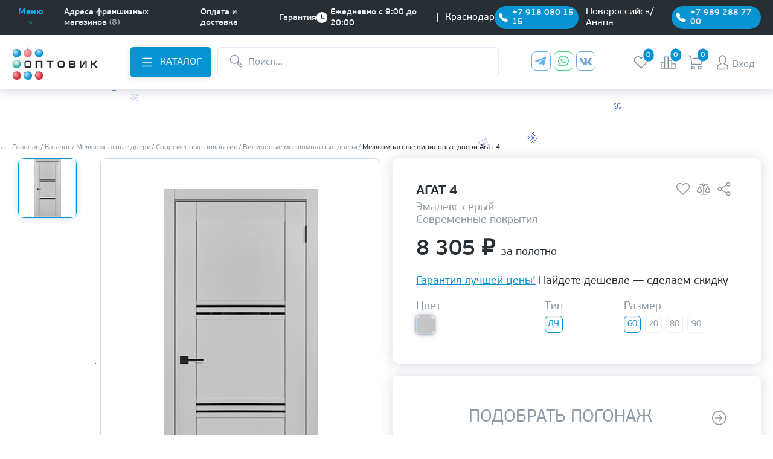

--- FILE ---
content_type: text/html; charset=UTF-8
request_url: https://optovikk.ru/catalog/mezhkomnatnye-dveri/sovremennye-pokrytiya/vinilovye-pokrytiya/agat-4-emaleks-seryy-do-zerkalo-2000-600/
body_size: 178555
content:
<!DOCTYPE html>

<html lang="ru">

<head>
    <!-- Pixel -->
        <!-- /Pixel -->
    <meta name="robots" content="index, follow">    <meta http-equiv="Content-Type" content="text/html; charset=UTF-8" />
<meta name="robots" content="index, follow" />
<meta name="keywords" content="Каталог, дверей, ламината, фурнитуры" />
<meta name="description" content="Виниловые двери Агат 4 Эмалекс серый 2000х600 купить по цене 7&nbsp;060 &#8381; в Краснодаре. Звоните в онлайн-магазин Оптовик и заказывайте двери с виниловыми и soft touch покрытиями." />
<link rel="canonical" href="https://optovikk.ru/catalog/vinilovye-pokrytiya/agat-4-emaleks-seryy-do-zerkalo-2000-600/" />
<script data-skip-moving="true">(function(w, d, n) {var cl = "bx-core";var ht = d.documentElement;var htc = ht ? ht.className : undefined;if (htc === undefined || htc.indexOf(cl) !== -1){return;}var ua = n.userAgent;if (/(iPad;)|(iPhone;)/i.test(ua)){cl += " bx-ios";}else if (/Windows/i.test(ua)){cl += ' bx-win';}else if (/Macintosh/i.test(ua)){cl += " bx-mac";}else if (/Linux/i.test(ua) && !/Android/i.test(ua)){cl += " bx-linux";}else if (/Android/i.test(ua)){cl += " bx-android";}cl += (/(ipad|iphone|android|mobile|touch)/i.test(ua) ? " bx-touch" : " bx-no-touch");cl += w.devicePixelRatio && w.devicePixelRatio >= 2? " bx-retina": " bx-no-retina";if (/AppleWebKit/.test(ua)){cl += " bx-chrome";}else if (/Opera/.test(ua)){cl += " bx-opera";}else if (/Firefox/.test(ua)){cl += " bx-firefox";}ht.className = htc ? htc + " " + cl : cl;})(window, document, navigator);</script>


<link href="/bitrix/js/ui/design-tokens/dist/ui.design-tokens.css?174463976226358" type="text/css"  rel="stylesheet" />
<link href="/bitrix/js/ui/fonts/opensans/ui.font.opensans.css?17446397612555" type="text/css"  rel="stylesheet" />
<link href="/bitrix/js/main/popup/dist/main.popup.bundle.css?175042714731694" type="text/css"  rel="stylesheet" />
<link href="/bitrix/js/main/phonenumber/css/phonenumber.css?174463976041921" type="text/css"  rel="stylesheet" />
<link href="/bitrix/js/bxmaker/authuserphone/core/dist/index.bundle.css?174463976422063" type="text/css"  rel="stylesheet" />
<link href="/bitrix/js/bxmaker/authuserphone/simple/dist/index.bundle.css?17446397656270" type="text/css"  rel="stylesheet" />
<link href="/local/templates/main/components/bitrix/catalog/catalog/style.css?17446400501122" type="text/css"  rel="stylesheet" />
<link href="/local/templates/main/app/css/main.min.css?1755763415720252" type="text/css"  data-template-style="true"  rel="stylesheet" />
<link href="/local/templates/main/app/css/libs-styles.min.css?174766455254547" type="text/css"  data-template-style="true"  rel="stylesheet" />
<link href="/local/templates/main/template_styles.css?17446400505206" type="text/css"  data-template-style="true"  rel="stylesheet" />







<!-- dev2fun module opengraph -->
<meta property="og:title" content="Купить виниловые двери Агат 4 Эмалекс серый 2000х600 в Краснодаре по цене 7&amp;nbsp;060 &amp;#8381; | Оптовик"/>
<meta property="og:description" content="Виниловые двери Агат 4 Эмалекс серый 2000х600 купить по цене 7&nbsp;060 ₽ в Краснодаре. Звоните в онлайн-магазин Оптовик и заказывайте двери с виниловыми и soft touc..."/>
<meta property="og:url" content="https://optovikk.ru/catalog/mezhkomnatnye-dveri/sovremennye-pokrytiya/vinilovye-pokrytiya/agat-4-emaleks-seryy-do-zerkalo-2000-600/"/>
<meta property="og:type" content="website"/>
<meta property="og:site_name" content="Оптовик"/>
<!-- /dev2fun module opengraph -->



        <meta charset="UTF-8">
    <meta http-equiv="X-UA-Compatible" content="IE=edge">
    <meta name="viewport" content="width=device-width, initial-scale=1.0">
    
                        <!--    -->
    
    <!-- cropper -->
    <title>Купить виниловые двери Агат 4 Эмалекс серый 2000х600 в Краснодаре по цене 7&nbsp;060 &#8381; | Оптовик</title>
    <!-- Pixel -->
        <!-- /Pixel -->


    <noscript><img src="https://vk.com/rtrg?p=VK-RTRG-125773-6XkY1" style="position:fixed; left:-999px;" alt="" /></noscript>

    <!-- Rating Mail.ru counter -->
    <noscript>
        <div>
            <!--            <img src="https://top-fwz1.mail.ru/counter?id=3219099;js=na" style="display: none;" alt="Top.Mail.Ru" />-->
        </div>
    </noscript>
    <!-- //Rating Mail.ru counter -->

    <!-- Rating@Mail.ru counter dynamic remarketing appendix -->
        <!-- // Rating@Mail.ru counter dynamic remarketing appendix -->
    <!--    <img src="https://top-fwz1.mail.ru/counter?id=3219099;pid=USERID" alt="" />-->


</head>

<body class="falling">
<!-- Yandex.Metrika counter -->
<noscript><div><img src="https://mc.yandex.ru/watch/27480180" style="position:absolute; left:-9999px;" alt="" /></div></noscript>
<!-- /Yandex.Metrika counter -->
<div class="icon-container " style="z-index: 30">
    <a  href="https://t.me/optovikk_door" class="icon"><img src="/img/tg-mail.png" alt="Телеграм"></a>
    <a  href="https://wa.clck.bar/79180801515"  class="icon"><img  src="/img/whatsapp-mail.png" alt="Ватсап"></a>
</div>
<div class="container">
    <header class="header noprint" itemscope itemtype ="http://schema.org/Organization">
        <meta itemprop="name" content="«Оптовик» - интернет-магазин дверей и напольных покрытий">
        <div class="header__top-part">
            <div class="header__top-part-wrapper Container Max-width">
                <meta itemprop="streetAddress" content="г. Краснодар, ул. Красных Партизан, 235">
                <meta itemprop="postalCode" content="350047">
                <meta itemprop="addressLocality" content="Россия, г. Краснодар">
                <meta itemprop="email" content="koordinator@optovikk.ru">
                <meta itemprop="telephone" content="+7(918)080-15-15">
                                <div class="header__block-nav">
    <div class="main-nav">
        <button type="button" class="main-nav__menu">
            <span class="main-nav__menu-title" style="font-size: 14.5px!important;">Меню</span>
            <svg class="main-nav__icon-arrow">
                <use xlink:href="#arrow-bottom-small"></use>
            </svg>
        </button>

        <nav class="main-nav__nav">
            <div class="main-nav__block-list main-nav__block-list--first-lvl">

                                

        <ul class="main-nav__list">
                        
            
<!--                            -->                                <li class="main-nav__li">
                                    <a href="/" class="main-nav__link">
                                        <span class="main-nav__li-text">Главная</span>
                                    </a>
                                </li>
<!--                            -->
                        
                        
                                    
            
<!--                            -->                                <li class="main-nav__li">
                                    <a href="/action/" class="main-nav__link">
                                        <span class="main-nav__li-text">Акции и новости</span>
                                    </a>
                                </li>
<!--                            -->
                        
                        
                                    
                        <li class="main-nav__li">
               <a href="javascript:void(0);" class="main-nav__link">
                   <span class="main-nav__li-text">Покупателю</span>
                   <svg class="main-nav__icon-arrow">
                       <use xlink:href="#arrow-right-small-gray"></use>
                   </svg>
               </a>
                <div class="main-nav__block-list main-nav__block-list--second-lvl">
                    <ul class="main-nav__list">

                        
                        
                                    
            
<!--                            -->                                <li class="main-nav__li">
                                    <a href="/services/measure/" class="main-nav__link">
                                        <span class="main-nav__li-text">Замер</span>
                                    </a>
                                </li>
<!--                            -->
                        
                        
                                    
            
<!--                            -->                                <li class="main-nav__li">
                                    <a href="/services/ustanovka-mezh-dverey/" class="main-nav__link">
                                        <span class="main-nav__li-text">Установка</span>
                                    </a>
                                </li>
<!--                            -->
                        
                        
                                    
            
<!--                            -->                                <li class="main-nav__li">
                                    <a href="/services/delivery/" class="main-nav__link">
                                        <span class="main-nav__li-text">Доставка</span>
                                    </a>
                                </li>
<!--                            -->
                        
                        
                                    
            
<!--                            -->                                <li class="main-nav__li">
                                    <a href="/services/payment/" class="main-nav__link">
                                        <span class="main-nav__li-text">Оплата</span>
                                    </a>
                                </li>
<!--                            -->
                        
                        
                                    
            
<!--                            -->                                <li class="main-nav__li">
                                    <a href="/services/guarantee/" class="main-nav__link">
                                        <span class="main-nav__li-text">Гарантия</span>
                                    </a>
                                </li>
<!--                            -->
                        
                        
                                                    </ul></li>            
            
<!--                            -->                                <li class="main-nav__li">
                                    <a href="/about/" class="main-nav__link">
                                        <span class="main-nav__li-text">О компании</span>
                                    </a>
                                </li>
<!--                            -->
                        
                        
                                    
            
<!--                            -->                                <li class="main-nav__li">
                                    <a href="/contacts/" class="main-nav__link">
                                        <span class="main-nav__li-text">Контакты</span>
                                    </a>
                                </li>
<!--                            -->
                        
                        
                        
                        
        </ul>


                
                <div class="main-nav__social-networks">
                    <div class="main-nav__block-title-social">
                        <span class="main-nav__title-social">Мы в социальных сетях</span>
                    </div>
                    <div class="Social-networks">
                        <ul class="Social-networks__list">
                            <li class="Social-networks__item">
                                <a class="Social-networks__icon" href="https://t.me/optovikk_door" target="_blank" onclick="ym(27480180, 'reachGoal', 'mesenger_telegramm'); return true;">
                                    <svg class="Social-networks__icon-svg">
                                        <use class="Social-networks__svg-use" xlink:href="#telegram"></use>
                                    </svg>
                                </a>
                            </li>
                            
                                <li class="Social-networks__item">
                                    <a class="Social-networks__icon" href="https://wa.clck.bar/79180801515" target="_blank" onclick="ym(27480180, 'reachGoal', 'mesenger_whatsapp'); return true;">
                                        <svg class="Social-networks__icon-svg">
                                            <use class="Social-networks__svg-use" xlink:href="#whatsapp"></use>
                                        </svg>
                                    </a>
                                </li>
                                <li class="Social-networks__item">
                                    <a class="Social-networks__icon" href="https://vk.com/optovikk_ru" target="_blank" onclick="ym(27480180, 'reachGoal', 'social_vk'); return true;">
                                        <svg class="Social-networks__icon-svg">
                                            <use class="Social-networks__svg-use" xlink:href="#cib_vk"></use>
                                        </svg>
                                    </a>
                                </li>
                                <li class="Social-networks__item">
                                    <a class="Social-networks__icon" href="https://ok.ru/group/optovikk/" target="_blank" onclick="ym(27480180, 'reachGoal', 'social_ok'); return true;">
                                        <svg class="Social-networks__icon-svg">
                                            <use class="Social-networks__svg-use" xlink:href="#ok"></use>
                                        </svg>
                                    </a>
                                </li>


                            
                        </ul>

                    </div>
                </div>
            </div>
        </nav>
    </div>
    <ul class="header__nav-list">
                
            <li class="header__nav-li" style="font-size:14.5px!important;">
            <a href="/contacts/" class="header__nav-link">
                <span class="header__nav-link-text">Адреса франшизных магазинов</span>
                                    <span class="header__nav-link-count">(8)</span>
                            </a>
        </li>
            <li class="header__nav-li" style="font-size:14.5px!important;">
            <a href="/services/payment/" class="header__nav-link">
                <span class="header__nav-link-text">Оплата и доставка</span>
                            </a>
        </li>
            <li class="header__nav-li" style="font-size:14.5px!important;">
            <a href="/services/guarantee/" class="header__nav-link">
                <span class="header__nav-link-text">Гарантия</span>
                            </a>
        </li>
    
            </ul>
</div>
                
                <div class="header__block-info">
                    <div class="header__block-time header__block-time--line">
                        <div class="header__time-block-icon">
                            <svg class="header__icon-time">
                                <use xlink:href="#clock-white"></use>
                            </svg>
                        </div>
                        <div class="header__time-block-text">
                                <span class="header__text-time">
                                    Ежедневно с 9:00 до 20:00                                </span>
                        </div>
                    </div>
                    <div class="header__block-connect header__block-connect--media-mod header-phone">
                        <span>Краснодар</span>
                        <a href="tel:+79180801515" class="header__connect">
                            <svg class="header__icon-connect">
                                <use xlink:href="#phone-white"></use>
                            </svg>
                            <span class="header__connect-text">+7 918 080 15 15</span>
                        </a>
                    </div>
                    <div class="header__block-connect header__block-connect--media-mod header-phone">
                        <span>Новороссийск/Анапа</span>
                        <a href="tel:+79892887700" class="header__connect">
                            <svg class="header__icon-connect">
                                <use xlink:href="#phone-white"></use>
                            </svg>
                            <span class="header__connect-text">+7 989 288 77 00</span>
                        </a>
                    </div>

                    <div class="header__block-connect header__block-connect--media-mod header-phone-mobile">
                        <button class="header__connect header__connect-btn" onclick="openPhonePopup()">
                            <svg class="header__icon-connect">
                                <use xlink:href="#phone-white"></use>
                            </svg>
                            <span class="header__connect-text">+7 918 080 15 15</span>
                        </button>
                    </div>

                    <div class="header__block-connect header__block-connect--theme-green header__block-connect--media-desk-none">
                        <a href="#" class="header__connect">
                            <svg class="header__icon-connect">
                                <use xlink:href="#whatsapp-small"></use>
                            </svg>
                            <span class="header__connect-text">WhatsApp</span>
                        </a>
                    </div>
                </div>
            </div>
        </div>


        <div class="header__bottom-part header__bottom-part--decor-lines">
            <div class="header__bottom-part-line line-wrapper">
                <span class="line line--one"></span>
                <span class="line line--two"></span>
                <span class="line line--three"></span>
            </div>
            <div class="header__bottom-part-wrapper Container Max-width">
                <div class="main-logo">
                                        <a href="/">
    <!-- <img src="/local/templates/main/app/img/logo.png" class="main-logo__image" alt="logo"> -->
    <img src="/local/templates/main/app/img/logo-new-year.svg" class="main-logo__image" alt="logo">
</a>
                                    </div>
                <div class="header__block-nav-search">
                                        

<div class="main-catalog">
    <a class="Button Button--blue Button--theme-xs main-catalog__button">
		<span class="Button__icon">
			<svg class="Button__icon-svg">
				<use class="Button__icon-svg-use" xlink:href="#burger"></use>
			</svg>
		</span>
        <span class="Button__text">Каталог</span>
    </a>
    <div class="catalog-header catalog-header--desk">
        <div class="catalog-header__inner-list-product">
            <div class="catalog-header__block-list-product">

                                

<ul class="catalog-header__list-product" data-catalog>
    
    
        <li class="catalog-header__list-item-product list-menu-catalog">
        <a href="/catalog/mezhkomnatnye-dveri/" class="
                                                                Button Button--white-black Button--theme-l Button--theme-l-n parent-menu
                                                                    ">
                            <span class="Button__icon">
                                    <svg class="Button__icon-svg Button__icon-svg--left">
                                        <use class="Button__icon-svg-use"
                                             xlink:href="#interior-doors"></use>
                                    </svg>
                                </span>
                                        <span class="Button__text">Межкомнатные двери</span>
                <span class="Button__icon Button__icon--right">
                                    <svg class="Button__icon-svg Button__icon-svg--right Button__icon-svg--right-rotate catalog-header__mobile-icon">
                                        <use class="Button__icon-svg-use" xlink:href="#arrow-right-small-gray"></use>
                                    </svg>
                                </span>
            
        </a>
        <ul class="
        catalog-header__list-product-second-level ul-second
        ">
            
            
            
    
                                        <li class="catalog-header__list-product-second-level-item">
                        <a href="/catalog/mezhkomnatnye-dveri/vlagostoykie-dveri/" class="catalog-header__list-product-second-level-button">
                            Влагостойкие двери                        </a>
                    </li>
                            
            
            
    
                                        <li class="catalog-header__list-product-second-level-item">
                        <a href="/catalog/mezhkomnatnye-dveri/gruntovannye-dveri/" class="catalog-header__list-product-second-level-button">
                            Грунтованные двери                        </a>
                    </li>
                            
            
            
    
        <li class="catalog-header__list-product-second-level-item">
        <a href="/catalog/mezhkomnatnye-dveri/dveri-iz-massiva/" class="
                                                                catalog-header__list-product-second-level-button parent-menu
                                                                    ">
                                        <span class="catalog-header__list-product-second-level-item-text catalog-header__mobile-text">Двери из массива</span>
                <span class="catalog-header__list-product-second-level-item-icon">
									<svg class="catalog-header__list-product-second-level-item-svg catalog-header__mobile-icon">
										<use class="catalog-header__list-product-second-level-item-svg-use"
                                             xlink:href="#arrow-right-small-gray"></use>
									</svg>
								</span>
            
        </a>
        <ul class="
        catalog-header__list-product-third-level ul-third
        ">
            
            
            
    
                                        <li class="catalog-header__list-product-second-level-item">
                        <a href="/catalog/mezhkomnatnye-dveri/dveri-iz-massiva/massiv-olkhi/" class="catalog-header__list-product-second-level-button">
                            Двери из массив ольхи                        </a>
                    </li>
                            
            
            
    
                                        <li class="catalog-header__list-product-second-level-item">
                        <a href="/catalog/mezhkomnatnye-dveri/dveri-iz-massiva/dveri-iz-massiva-berezy/" class="catalog-header__list-product-second-level-button">
                            Двери из массива березы                        </a>
                    </li>
                            
            
            
    
                                        <li class="catalog-header__list-product-second-level-item">
                        <a href="/catalog/mezhkomnatnye-dveri/dveri-iz-massiva/massiv-sosny_1/" class="catalog-header__list-product-second-level-button">
                            Двери из массива сосны                        </a>
                    </li>
                            
            
            
    
                                        <li class="catalog-header__list-product-second-level-item">
                        <a href="/catalog/mezhkomnatnye-dveri/dveri-iz-massiva/massiv-sosny-neobrabotannyy/" class="catalog-header__list-product-second-level-button">
                            Двери из необработанного массива сосны                        </a>
                    </li>
                            
            
            
            </ul></li>    
        <li class="catalog-header__list-product-second-level-item">
        <a href="/catalog/mezhkomnatnye-dveri/naturalnyy-shpon/" class="
                                                                catalog-header__list-product-second-level-button parent-menu
                                                                    ">
                                        <span class="catalog-header__list-product-second-level-item-text catalog-header__mobile-text">Двери натуральный шпон</span>
                <span class="catalog-header__list-product-second-level-item-icon">
									<svg class="catalog-header__list-product-second-level-item-svg catalog-header__mobile-icon">
										<use class="catalog-header__list-product-second-level-item-svg-use"
                                             xlink:href="#arrow-right-small-gray"></use>
									</svg>
								</span>
            
        </a>
        <ul class="
        catalog-header__list-product-third-level ul-third
        ">
            
            
            
    
                                        <li class="catalog-header__list-product-second-level-item">
                        <a href="/catalog/mezhkomnatnye-dveri/naturalnyy-shpon/shpon-fine-line/" class="catalog-header__list-product-second-level-button">
                            Двери шпон fine-line                        </a>
                    </li>
                            
            
            
    
                                        <li class="catalog-header__list-product-second-level-item">
                        <a href="/catalog/mezhkomnatnye-dveri/naturalnyy-shpon/shpon-tsennykh-porod-dereva/" class="catalog-header__list-product-second-level-button">
                            Шпон ценных пород дерева                        </a>
                    </li>
                            
            
            
            </ul></li>    
                                        <li class="catalog-header__list-product-second-level-item">
                        <a href="/catalog/mezhkomnatnye-dveri/dveri-garmoshka/" class="catalog-header__list-product-second-level-button">
                            Двери-гармошка                        </a>
                    </li>
                            
            
            
    
                                        <li class="catalog-header__list-product-second-level-item">
                        <a href="/catalog/mezhkomnatnye-dveri/arki/" class="catalog-header__list-product-second-level-button">
                            Дверные арки                        </a>
                    </li>
                            
            
            
    
                                        <li class="catalog-header__list-product-second-level-item">
                        <a href="/catalog/mezhkomnatnye-dveri/laminirovannye-dveri/" class="catalog-header__list-product-second-level-button">
                            Ламинированные двери                        </a>
                    </li>
                            
            
            
    
                                        <li class="catalog-header__list-product-second-level-item">
                        <a href="/catalog/mezhkomnatnye-dveri/skrytye-dveri/" class="catalog-header__list-product-second-level-button">
                            Скрытые двери                        </a>
                    </li>
                            
            
            
    
        <li class="catalog-header__list-product-second-level-item">
        <a href="/catalog/mezhkomnatnye-dveri/sovremennye-pokrytiya/" class="
                                                                catalog-header__list-product-second-level-button parent-menu
                                                                    ">
                                        <span class="catalog-header__list-product-second-level-item-text catalog-header__mobile-text">Современные покрытия</span>
                <span class="catalog-header__list-product-second-level-item-icon">
									<svg class="catalog-header__list-product-second-level-item-svg catalog-header__mobile-icon">
										<use class="catalog-header__list-product-second-level-item-svg-use"
                                             xlink:href="#arrow-right-small-gray"></use>
									</svg>
								</span>
            
        </a>
        <ul class="
        catalog-header__list-product-third-level ul-third
        ">
            
            
            
    
                                        <li class="catalog-header__list-product-second-level-item">
                        <a href="/catalog/mezhkomnatnye-dveri/sovremennye-pokrytiya/dveri-v-pet-pokrytii/" class="catalog-header__list-product-second-level-button">
                            Двери в ПЭТ-покрытии                        </a>
                    </li>
                            
            
            
    
                                        <li class="catalog-header__list-product-second-level-item">
                        <a href="/catalog/mezhkomnatnye-dveri/sovremennye-pokrytiya/pvc-pokrytie/" class="catalog-header__list-product-second-level-button">
                            Двери ПВХ покрытий                        </a>
                    </li>
                            
            
            
    
                                        <li class="catalog-header__list-product-second-level-item">
                        <a href="/catalog/mezhkomnatnye-dveri/sovremennye-pokrytiya/ekoshpon-s-alyuminievoy-kromkoy/" class="catalog-header__list-product-second-level-button">
                            Двери с алюминиевой кромкой                        </a>
                    </li>
                            
            
            
    
                                        <li class="catalog-header__list-product-second-level-item">
                        <a href="/catalog/mezhkomnatnye-dveri/sovremennye-pokrytiya/vinilovye-pokrytiya/" class="catalog-header__list-product-second-level-button">
                            Двери с виниловыми и Soft Touch покрытиями                        </a>
                    </li>
                            
            
            
    
                                        <li class="catalog-header__list-product-second-level-item">
                        <a href="/catalog/mezhkomnatnye-dveri/sovremennye-pokrytiya/ekoshpon/" class="catalog-header__list-product-second-level-button">
                            Двери экошпон                        </a>
                    </li>
                            
            
            
            </ul></li>    
                                        <li class="catalog-header__list-product-second-level-item">
                        <a href="/catalog/mezhkomnatnye-dveri/emalevye-dveri/" class="catalog-header__list-product-second-level-button">
                            Эмалированные двери                        </a>
                    </li>
                            
            
            
            </ul></li>    
        <li class="catalog-header__list-item-product list-menu-catalog">
        <a href="/catalog/vkhodnye-dveri/" class="
                                                                Button Button--white-black Button--theme-l Button--theme-l-n parent-menu
                                                                    ">
                            <span class="Button__icon">
                                    <svg class="Button__icon-svg Button__icon-svg--left">
                                        <use class="Button__icon-svg-use"
                                             xlink:href="#enter-doors"></use>
                                    </svg>
                                </span>
                                        <span class="Button__text">Входные двери</span>
                <span class="Button__icon Button__icon--right">
                                    <svg class="Button__icon-svg Button__icon-svg--right Button__icon-svg--right-rotate catalog-header__mobile-icon">
                                        <use class="Button__icon-svg-use" xlink:href="#arrow-right-small-gray"></use>
                                    </svg>
                                </span>
            
        </a>
        <ul class="
        catalog-header__list-product-second-level ul-second
        ">
            
            
            
    
                                        <li class="catalog-header__list-product-second-level-item">
                        <a href="/catalog/vkhodnye-dveri/dlya-doma/" class="catalog-header__list-product-second-level-button">
                            Входные двери для дома                        </a>
                    </li>
                            
            
            
    
                                        <li class="catalog-header__list-product-second-level-item">
                        <a href="/catalog/vkhodnye-dveri/dlya-kvartiry/" class="catalog-header__list-product-second-level-button">
                            Входные двери для квартиры                        </a>
                    </li>
                            
            
            
    
                                        <li class="catalog-header__list-product-second-level-item">
                        <a href="/catalog/vkhodnye-dveri/mdf-mdf/" class="catalog-header__list-product-second-level-button">
                            Входные двери МДФ                        </a>
                    </li>
                            
            
            
    
                                        <li class="catalog-header__list-product-second-level-item">
                        <a href="/catalog/vkhodnye-dveri/metall-mdf/" class="catalog-header__list-product-second-level-button">
                            Входные двери металл/мдф                        </a>
                    </li>
                            
            
            
    
                                        <li class="catalog-header__list-product-second-level-item">
                        <a href="/catalog/vkhodnye-dveri/dveri-nestandart/" class="catalog-header__list-product-second-level-button">
                            Входные двери нестандартного размера                        </a>
                    </li>
                            
            
            
    
                                        <li class="catalog-header__list-product-second-level-item">
                        <a href="/catalog/vkhodnye-dveri/s-zerkalom/" class="catalog-header__list-product-second-level-button">
                            Входные двери с зеркалом                        </a>
                    </li>
                            
            
            
    
                                        <li class="catalog-header__list-product-second-level-item">
                        <a href="/catalog/vkhodnye-dveri/dveri-s-kovkoy/" class="catalog-header__list-product-second-level-button">
                            Входные двери с ковкой                        </a>
                    </li>
                            
            
            
    
                                        <li class="catalog-header__list-product-second-level-item">
                        <a href="/catalog/vkhodnye-dveri/dveri-termo/" class="catalog-header__list-product-second-level-button">
                            Входные двери с терморазрывом                        </a>
                    </li>
                            
            
            
    
                                        <li class="catalog-header__list-product-second-level-item">
                        <a href="/catalog/vkhodnye-dveri/s-elektronnym-zamkom/" class="catalog-header__list-product-second-level-button">
                            Входные двери с электронным замком                        </a>
                    </li>
                            
            
            
    
                                        <li class="catalog-header__list-product-second-level-item">
                        <a href="/catalog/vkhodnye-dveri/metall-metall/" class="catalog-header__list-product-second-level-button">
                            Металлические входные двери                        </a>
                    </li>
                            
            
            
            </ul></li>    
        <li class="catalog-header__list-item-product list-menu-catalog">
        <a href="/catalog/napolnye-pokrytiya/" class="
                                                                Button Button--white-black Button--theme-l Button--theme-l-n parent-menu
                                                                    ">
                            <span class="Button__icon">
                                    <svg class="Button__icon-svg Button__icon-svg--left">
                                        <use class="Button__icon-svg-use"
                                             xlink:href="#floor"></use>
                                    </svg>
                                </span>
                                        <span class="Button__text">Напольные покрытия</span>
                <span class="Button__icon Button__icon--right">
                                    <svg class="Button__icon-svg Button__icon-svg--right Button__icon-svg--right-rotate catalog-header__mobile-icon">
                                        <use class="Button__icon-svg-use" xlink:href="#arrow-right-small-gray"></use>
                                    </svg>
                                </span>
            
        </a>
        <ul class="
        catalog-header__list-product-second-level ul-second
        ">
            
            
            
    
                                        <li class="catalog-header__list-product-second-level-item">
                        <a href="/catalog/napolnye-pokrytiya/laminat/" class="catalog-header__list-product-second-level-button">
                            Ламинат                        </a>
                    </li>
                            
            
            
    
                                        <li class="catalog-header__list-product-second-level-item">
                        <a href="/catalog/napolnye-pokrytiya/kvartsvinilovaya-plitka/" class="catalog-header__list-product-second-level-button">
                            Виниловые покрытия                        </a>
                    </li>
                            
            
            
    
                                        <li class="catalog-header__list-product-second-level-item">
                        <a href="/catalog/napolnye-pokrytiya/plintus/" class="catalog-header__list-product-second-level-button">
                            Плинтус                        </a>
                    </li>
                            
            
            
            </ul></li>    
        <li class="catalog-header__list-item-product list-menu-catalog">
        <a href="/catalog/furnitura/" class="
                                                                Button Button--white-black Button--theme-l Button--theme-l-n parent-menu
                                                                    ">
                            <span class="Button__icon">
                                    <svg class="Button__icon-svg Button__icon-svg--left">
                                        <use class="Button__icon-svg-use"
                                             xlink:href="#fittings"></use>
                                    </svg>
                                </span>
                                        <span class="Button__text">Фурнитура</span>
                <span class="Button__icon Button__icon--right">
                                    <svg class="Button__icon-svg Button__icon-svg--right Button__icon-svg--right-rotate catalog-header__mobile-icon">
                                        <use class="Button__icon-svg-use" xlink:href="#arrow-right-small-gray"></use>
                                    </svg>
                                </span>
            
        </a>
        <ul class="
        catalog-header__list-product-second-level ul-second
        ">
            
            
            
    
        <li class="catalog-header__list-product-second-level-item">
        <a href="/catalog/furnitura/dvernye-ruchki/" class="
                                                                catalog-header__list-product-second-level-button parent-menu
                                                                    ">
                                        <span class="catalog-header__list-product-second-level-item-text catalog-header__mobile-text">Дверные ручки</span>
                <span class="catalog-header__list-product-second-level-item-icon">
									<svg class="catalog-header__list-product-second-level-item-svg catalog-header__mobile-icon">
										<use class="catalog-header__list-product-second-level-item-svg-use"
                                             xlink:href="#arrow-right-small-gray"></use>
									</svg>
								</span>
            
        </a>
        <ul class="
        catalog-header__list-product-third-level ul-third
        ">
            
            
            
    
                                        <li class="catalog-header__list-product-second-level-item">
                        <a href="/catalog/furnitura/dvernye-ruchki/ruchki-standart/" class="catalog-header__list-product-second-level-button">
                            Ручки стандарт                        </a>
                    </li>
                            
            
            
    
                                        <li class="catalog-header__list-product-second-level-item">
                        <a href="/catalog/furnitura/dvernye-ruchki/ruchki-so-vstroennym-mekhanizmom/" class="catalog-header__list-product-second-level-button">
                            Ручки со встроенным механизмом                        </a>
                    </li>
                            
            
            
    
                                        <li class="catalog-header__list-product-second-level-item">
                        <a href="/catalog/furnitura/dvernye-ruchki/ruchki-kupe/" class="catalog-header__list-product-second-level-button">
                            Ручки купе                        </a>
                    </li>
                            
            
            
            </ul></li>    
        <li class="catalog-header__list-product-second-level-item">
        <a href="/catalog/furnitura/dvernye-zamki-i-zashchelki/" class="
                                                                catalog-header__list-product-second-level-button parent-menu
                                                                    ">
                                        <span class="catalog-header__list-product-second-level-item-text catalog-header__mobile-text">Дверные замки и защелки</span>
                <span class="catalog-header__list-product-second-level-item-icon">
									<svg class="catalog-header__list-product-second-level-item-svg catalog-header__mobile-icon">
										<use class="catalog-header__list-product-second-level-item-svg-use"
                                             xlink:href="#arrow-right-small-gray"></use>
									</svg>
								</span>
            
        </a>
        <ul class="
        catalog-header__list-product-third-level ul-third
        ">
            
            
            
    
                                        <li class="catalog-header__list-product-second-level-item">
                        <a href="/catalog/furnitura/dvernye-zamki-i-zashchelki/zadvizhki/" class="catalog-header__list-product-second-level-button">
                            Задвижки                        </a>
                    </li>
                            
            
            
    
                                        <li class="catalog-header__list-product-second-level-item">
                        <a href="/catalog/furnitura/dvernye-zamki-i-zashchelki/zamki/" class="catalog-header__list-product-second-level-button">
                            Замки                        </a>
                    </li>
                            
            
            
    
                                        <li class="catalog-header__list-product-second-level-item">
                        <a href="/catalog/furnitura/dvernye-zamki-i-zashchelki/zashchelki-6-45/" class="catalog-header__list-product-second-level-button">
                            Защелки /6-45/                        </a>
                    </li>
                            
            
            
            </ul></li>    
        <li class="catalog-header__list-product-second-level-item">
        <a href="/catalog/furnitura/dvernye-petli/" class="
                                                                catalog-header__list-product-second-level-button parent-menu
                                                                    ">
                                        <span class="catalog-header__list-product-second-level-item-text catalog-header__mobile-text">Дверные петли</span>
                <span class="catalog-header__list-product-second-level-item-icon">
									<svg class="catalog-header__list-product-second-level-item-svg catalog-header__mobile-icon">
										<use class="catalog-header__list-product-second-level-item-svg-use"
                                             xlink:href="#arrow-right-small-gray"></use>
									</svg>
								</span>
            
        </a>
        <ul class="
        catalog-header__list-product-third-level ul-third
        ">
            
            
            
    
                                        <li class="catalog-header__list-product-second-level-item">
                        <a href="/catalog/furnitura/dvernye-petli/nakladnye-petli-babochki-/" class="catalog-header__list-product-second-level-button">
                            Накладные петли бабочки                        </a>
                    </li>
                            
            
            
    
                                        <li class="catalog-header__list-product-second-level-item">
                        <a href="/catalog/furnitura/dvernye-petli/razemnye-petli/" class="catalog-header__list-product-second-level-button">
                            Разъемные петли                        </a>
                    </li>
                            
            
            
    
                                        <li class="catalog-header__list-product-second-level-item">
                        <a href="/catalog/furnitura/dvernye-petli/universalnye-vreznye-petli/" class="catalog-header__list-product-second-level-button">
                            Универсальные врезные петли                        </a>
                    </li>
                            
            
            
            </ul></li>    
        <li class="catalog-header__list-product-second-level-item">
        <a href="/catalog/furnitura/aksessuary/" class="
                                                                catalog-header__list-product-second-level-button parent-menu
                                                                    ">
                                        <span class="catalog-header__list-product-second-level-item-text catalog-header__mobile-text">Аксессуары</span>
                <span class="catalog-header__list-product-second-level-item-icon">
									<svg class="catalog-header__list-product-second-level-item-svg catalog-header__mobile-icon">
										<use class="catalog-header__list-product-second-level-item-svg-use"
                                             xlink:href="#arrow-right-small-gray"></use>
									</svg>
								</span>
            
        </a>
        <ul class="
        catalog-header__list-product-third-level ul-third
        ">
            
            
            
    
                                        <li class="catalog-header__list-product-second-level-item">
                        <a href="/catalog/furnitura/aksessuary/avtoporogi/" class="catalog-header__list-product-second-level-button">
                            Автопороги                        </a>
                    </li>
                            
            
            
    
                                        <li class="catalog-header__list-product-second-level-item">
                        <a href="/catalog/furnitura/aksessuary/dovodchiki/" class="catalog-header__list-product-second-level-button">
                            Доводчики                        </a>
                    </li>
                            
            
            
    
                                        <li class="catalog-header__list-product-second-level-item">
                        <a href="/catalog/furnitura/aksessuary/rigelya-shpingalety/" class="catalog-header__list-product-second-level-button">
                            Ригеля                         </a>
                    </li>
                            
            
            
    
                                        <li class="catalog-header__list-product-second-level-item">
                        <a href="/catalog/furnitura/aksessuary/upor-dvernoy-ogranichitel/" class="catalog-header__list-product-second-level-button">
                            Упор дверной                         </a>
                    </li>
                            
            
            
    
                                        <li class="catalog-header__list-product-second-level-item">
                        <a href="/catalog/furnitura/aksessuary/tsilindrovyy-mekhanizm/" class="catalog-header__list-product-second-level-button">
                            Цилиндровый механизм                        </a>
                    </li>
                            
            
            
            </ul></li>    
        <li class="catalog-header__list-product-second-level-item">
        <a href="/catalog/furnitura/kupe/" class="
                                                                catalog-header__list-product-second-level-button parent-menu
                                                                    ">
                                        <span class="catalog-header__list-product-second-level-item-text catalog-header__mobile-text">Купе</span>
                <span class="catalog-header__list-product-second-level-item-icon">
									<svg class="catalog-header__list-product-second-level-item-svg catalog-header__mobile-icon">
										<use class="catalog-header__list-product-second-level-item-svg-use"
                                             xlink:href="#arrow-right-small-gray"></use>
									</svg>
								</span>
            
        </a>
        <ul class="
        catalog-header__list-product-third-level ul-third
        ">
            
            
            
    
                                        <li class="catalog-header__list-product-second-level-item">
                        <a href="/catalog/furnitura/kupe/napravlyayushchie-i-roliki/" class="catalog-header__list-product-second-level-button">
                            Направляющие и ролики                        </a>
                    </li>
                            
            
            
    
                                        <li class="catalog-header__list-product-second-level-item">
                        <a href="/catalog/furnitura/kupe/ruchki-kupe/" class="catalog-header__list-product-second-level-button">
                            Ручки купе                        </a>
                    </li>
                            
            
            
                            </ul></li></ul></li>            
            <li class="catalog-header__list-item-product list-menu-catalog list-menu-catalog--not-nesting">
                <a class="Button Button--white-black Button--theme-l Button--theme-l-n parent-menu"
                   href="/services/">
                <span class="Button__icon">
                    <svg class="Button__icon-svg  Button__icon-svg--left">
                        <use class="Button__icon-svg-use" xlink:href="#truck"></use>
                    </svg>
                </span>
                    <span class="Button__text">Услуги</span>
                    <span class="Button__icon Button__icon--right">
                        <svg class="Button__icon-svg Button__icon-svg--right Button__icon-svg--right-rotate catalog-header__mobile-icon">
                                                    </svg>
                    </span>
                </a>
            </li>
            <li class="catalog-header__list-item-product list-menu-catalog list-menu-catalog--red list-menu-catalog--not-nesting">
                <a class="Button Button--white-black Button--theme-l Button--theme-l-n parent-menu"
                   href="/sale/">
                <span class="Button__icon">
                    <svg class="Button__icon-svg Button__icon-svg--red Button__icon-svg--left">
                        <use class="Button__icon-svg-use" xlink:href="#stock"></use>
                    </svg>
                </span>
                    <span class="Button__text">Акции</span>
                    <span class="Button__icon Button__icon--right">
                        <svg class="Button__icon-svg Button__icon-svg--right Button__icon-svg--right-rotate catalog-header__mobile-icon">
                                                    </svg>
                    </span>
                </a>
            </li>
<!--            <li class="catalog-header__list-item-product list-menu-catalog list-menu-catalog--not-nesting">-->
<!--                <a class="Button Button--white-black Button--theme-l Button--theme-l-n parent-menu"-->
<!--                   href="--><!--">-->
<!--                <span class="Button__icon">-->
<!--                    <svg class="Button__icon-svg Button__icon-svg--red Button__icon-svg--left">-->
<!--                        <use class="Button__icon-svg-use" xlink:href="#discont"></use>-->
<!--                    </svg>-->
<!--                </span>-->
<!--                    <span class="Button__text">Дисконт-центр</span>-->
<!--                    <span class="Button__icon Button__icon--right">-->
<!--                        <svg class="Button__icon-svg Button__icon-svg--right Button__icon-svg--right-rotate catalog-header__mobile-icon">-->
<!--                            --><!--                        </svg>-->
<!--                    </span>-->
<!--                </a>-->
<!--            </li>-->
                            <li class="catalog-header__list-item-product list-menu-catalog">
                    <div class="catalog-header__btns">
                        <a class="Button Button--blue-clear Button--theme-s Button--theme-s-w">
                            <span class="Button__text">Все категории</span>
                            <span class="Button__icon">
                            <svg class="Button__icon-svg">
                                <use class="Button__icon-svg-use" xlink:href="#arrow-skinny"></use>
                            </svg>
                        </span>
                        </a>
                    </div>
                </li>
                    </ul>
        
                            </div>
        </div>
    </div>

    <div class="catalog-header catalog-header--mobile">
        <div class="screen">
            <div class="menu__wrapper">
                <div class="js-menu">


                                        

    <ul>
    <li class="menu__title"><span>Каталог</span></li>
        
        <li>
    <a href="/catalog/mezhkomnatnye-dveri/">
                    <span class="Icon Icon--black Icon--theme-m">
                            <div class="Icon__content">
                                <svg class="Icon__svg">
                                    <use class="Icon__svg-use"
                                         xlink:href="#interior-doors"></use>
                                </svg>
                            </div>
                        </span>
                Межкомнатные двери    </a>
    <ul>
    <li>
        <a href="/catalog/mezhkomnatnye-dveri/">
           Все товары
        </a>
    </li>
    
    
    
                        <li>
                <a href="/catalog/mezhkomnatnye-dveri/vlagostoykie-dveri/">
                    Влагостойкие двери                </a>
            </li>
            
    
    
                        <li>
                <a href="/catalog/mezhkomnatnye-dveri/gruntovannye-dveri/">
                    Грунтованные двери                </a>
            </li>
            
    
    
        <li>
    <a href="/catalog/mezhkomnatnye-dveri/dveri-iz-massiva/">
                Двери из массива    </a>
    <ul>
    <li>
        <a href="/catalog/mezhkomnatnye-dveri/dveri-iz-massiva/">
           Все товары
        </a>
    </li>
    
    
    
                        <li>
                <a href="/catalog/mezhkomnatnye-dveri/dveri-iz-massiva/massiv-olkhi/">
                    Двери из массив ольхи                </a>
            </li>
            
    
    
                        <li>
                <a href="/catalog/mezhkomnatnye-dveri/dveri-iz-massiva/dveri-iz-massiva-berezy/">
                    Двери из массива березы                </a>
            </li>
            
    
    
                        <li>
                <a href="/catalog/mezhkomnatnye-dveri/dveri-iz-massiva/massiv-sosny_1/">
                    Двери из массива сосны                </a>
            </li>
            
    
    
                        <li>
                <a href="/catalog/mezhkomnatnye-dveri/dveri-iz-massiva/massiv-sosny-neobrabotannyy/">
                    Двери из необработанного массива сосны                </a>
            </li>
            
    
            </ul></li>    
        <li>
    <a href="/catalog/mezhkomnatnye-dveri/naturalnyy-shpon/">
                Двери натуральный шпон    </a>
    <ul>
    <li>
        <a href="/catalog/mezhkomnatnye-dveri/naturalnyy-shpon/">
           Все товары
        </a>
    </li>
    
    
    
                        <li>
                <a href="/catalog/mezhkomnatnye-dveri/naturalnyy-shpon/shpon-fine-line/">
                    Двери шпон fine-line                </a>
            </li>
            
    
    
                        <li>
                <a href="/catalog/mezhkomnatnye-dveri/naturalnyy-shpon/shpon-tsennykh-porod-dereva/">
                    Шпон ценных пород дерева                </a>
            </li>
            
    
            </ul></li>    
                        <li>
                <a href="/catalog/mezhkomnatnye-dveri/dveri-garmoshka/">
                    Двери-гармошка                </a>
            </li>
            
    
    
                        <li>
                <a href="/catalog/mezhkomnatnye-dveri/arki/">
                    Дверные арки                </a>
            </li>
            
    
    
                        <li>
                <a href="/catalog/mezhkomnatnye-dveri/laminirovannye-dveri/">
                    Ламинированные двери                </a>
            </li>
            
    
    
                        <li>
                <a href="/catalog/mezhkomnatnye-dveri/skrytye-dveri/">
                    Скрытые двери                </a>
            </li>
            
    
    
        <li>
    <a href="/catalog/mezhkomnatnye-dveri/sovremennye-pokrytiya/">
                Современные покрытия    </a>
    <ul>
    <li>
        <a href="/catalog/mezhkomnatnye-dveri/sovremennye-pokrytiya/">
           Все товары
        </a>
    </li>
    
    
    
                        <li>
                <a href="/catalog/mezhkomnatnye-dveri/sovremennye-pokrytiya/dveri-v-pet-pokrytii/">
                    Двери в ПЭТ-покрытии                </a>
            </li>
            
    
    
                        <li>
                <a href="/catalog/mezhkomnatnye-dveri/sovremennye-pokrytiya/pvc-pokrytie/">
                    Двери ПВХ покрытий                </a>
            </li>
            
    
    
                        <li>
                <a href="/catalog/mezhkomnatnye-dveri/sovremennye-pokrytiya/ekoshpon-s-alyuminievoy-kromkoy/">
                    Двери с алюминиевой кромкой                </a>
            </li>
            
    
    
                        <li>
                <a href="/catalog/mezhkomnatnye-dveri/sovremennye-pokrytiya/vinilovye-pokrytiya/">
                    Двери с виниловыми и Soft Touch покрытиями                </a>
            </li>
            
    
    
                        <li>
                <a href="/catalog/mezhkomnatnye-dveri/sovremennye-pokrytiya/ekoshpon/">
                    Двери экошпон                </a>
            </li>
            
    
            </ul></li>    
                        <li>
                <a href="/catalog/mezhkomnatnye-dveri/emalevye-dveri/">
                    Эмалированные двери                </a>
            </li>
            
    
            </ul></li>    
        <li>
    <a href="/catalog/vkhodnye-dveri/">
                    <span class="Icon Icon--black Icon--theme-m">
                            <div class="Icon__content">
                                <svg class="Icon__svg">
                                    <use class="Icon__svg-use"
                                         xlink:href="#enter-doors"></use>
                                </svg>
                            </div>
                        </span>
                Входные двери    </a>
    <ul>
    <li>
        <a href="/catalog/vkhodnye-dveri/">
           Все товары
        </a>
    </li>
    
    
    
                        <li>
                <a href="/catalog/vkhodnye-dveri/dlya-doma/">
                    Входные двери для дома                </a>
            </li>
            
    
    
                        <li>
                <a href="/catalog/vkhodnye-dveri/dlya-kvartiry/">
                    Входные двери для квартиры                </a>
            </li>
            
    
    
                        <li>
                <a href="/catalog/vkhodnye-dveri/mdf-mdf/">
                    Входные двери МДФ                </a>
            </li>
            
    
    
                        <li>
                <a href="/catalog/vkhodnye-dveri/metall-mdf/">
                    Входные двери металл/мдф                </a>
            </li>
            
    
    
                        <li>
                <a href="/catalog/vkhodnye-dveri/dveri-nestandart/">
                    Входные двери нестандартного размера                </a>
            </li>
            
    
    
                        <li>
                <a href="/catalog/vkhodnye-dveri/s-zerkalom/">
                    Входные двери с зеркалом                </a>
            </li>
            
    
    
                        <li>
                <a href="/catalog/vkhodnye-dveri/dveri-s-kovkoy/">
                    Входные двери с ковкой                </a>
            </li>
            
    
    
                        <li>
                <a href="/catalog/vkhodnye-dveri/dveri-termo/">
                    Входные двери с терморазрывом                </a>
            </li>
            
    
    
                        <li>
                <a href="/catalog/vkhodnye-dveri/s-elektronnym-zamkom/">
                    Входные двери с электронным замком                </a>
            </li>
            
    
    
                        <li>
                <a href="/catalog/vkhodnye-dveri/metall-metall/">
                    Металлические входные двери                </a>
            </li>
            
    
            </ul></li>    
        <li>
    <a href="/catalog/napolnye-pokrytiya/">
                    <span class="Icon Icon--black Icon--theme-m">
                            <div class="Icon__content">
                                <svg class="Icon__svg">
                                    <use class="Icon__svg-use"
                                         xlink:href="#floor"></use>
                                </svg>
                            </div>
                        </span>
                Напольные покрытия    </a>
    <ul>
    <li>
        <a href="/catalog/napolnye-pokrytiya/">
           Все товары
        </a>
    </li>
    
    
    
                        <li>
                <a href="/catalog/napolnye-pokrytiya/laminat/">
                    Ламинат                </a>
            </li>
            
    
    
                        <li>
                <a href="/catalog/napolnye-pokrytiya/kvartsvinilovaya-plitka/">
                    Виниловые покрытия                </a>
            </li>
            
    
    
                        <li>
                <a href="/catalog/napolnye-pokrytiya/plintus/">
                    Плинтус                </a>
            </li>
            
    
            </ul></li>    
        <li>
    <a href="/catalog/furnitura/">
                    <span class="Icon Icon--black Icon--theme-m">
                            <div class="Icon__content">
                                <svg class="Icon__svg">
                                    <use class="Icon__svg-use"
                                         xlink:href="#fittings"></use>
                                </svg>
                            </div>
                        </span>
                Фурнитура    </a>
    <ul>
    <li>
        <a href="/catalog/furnitura/">
           Все товары
        </a>
    </li>
    
    
    
        <li>
    <a href="/catalog/furnitura/dvernye-ruchki/">
                Дверные ручки    </a>
    <ul>
    <li>
        <a href="/catalog/furnitura/dvernye-ruchki/">
           Все товары
        </a>
    </li>
    
    
    
                        <li>
                <a href="/catalog/furnitura/dvernye-ruchki/ruchki-standart/">
                    Ручки стандарт                </a>
            </li>
            
    
    
                        <li>
                <a href="/catalog/furnitura/dvernye-ruchki/ruchki-so-vstroennym-mekhanizmom/">
                    Ручки со встроенным механизмом                </a>
            </li>
            
    
    
                        <li>
                <a href="/catalog/furnitura/dvernye-ruchki/ruchki-kupe/">
                    Ручки купе                </a>
            </li>
            
    
            </ul></li>    
        <li>
    <a href="/catalog/furnitura/dvernye-zamki-i-zashchelki/">
                Дверные замки и защелки    </a>
    <ul>
    <li>
        <a href="/catalog/furnitura/dvernye-zamki-i-zashchelki/">
           Все товары
        </a>
    </li>
    
    
    
                        <li>
                <a href="/catalog/furnitura/dvernye-zamki-i-zashchelki/zadvizhki/">
                    Задвижки                </a>
            </li>
            
    
    
                        <li>
                <a href="/catalog/furnitura/dvernye-zamki-i-zashchelki/zamki/">
                    Замки                </a>
            </li>
            
    
    
                        <li>
                <a href="/catalog/furnitura/dvernye-zamki-i-zashchelki/zashchelki-6-45/">
                    Защелки /6-45/                </a>
            </li>
            
    
            </ul></li>    
        <li>
    <a href="/catalog/furnitura/dvernye-petli/">
                Дверные петли    </a>
    <ul>
    <li>
        <a href="/catalog/furnitura/dvernye-petli/">
           Все товары
        </a>
    </li>
    
    
    
                        <li>
                <a href="/catalog/furnitura/dvernye-petli/nakladnye-petli-babochki-/">
                    Накладные петли бабочки                </a>
            </li>
            
    
    
                        <li>
                <a href="/catalog/furnitura/dvernye-petli/razemnye-petli/">
                    Разъемные петли                </a>
            </li>
            
    
    
                        <li>
                <a href="/catalog/furnitura/dvernye-petli/universalnye-vreznye-petli/">
                    Универсальные врезные петли                </a>
            </li>
            
    
            </ul></li>    
        <li>
    <a href="/catalog/furnitura/aksessuary/">
                Аксессуары    </a>
    <ul>
    <li>
        <a href="/catalog/furnitura/aksessuary/">
           Все товары
        </a>
    </li>
    
    
    
                        <li>
                <a href="/catalog/furnitura/aksessuary/avtoporogi/">
                    Автопороги                </a>
            </li>
            
    
    
                        <li>
                <a href="/catalog/furnitura/aksessuary/dovodchiki/">
                    Доводчики                </a>
            </li>
            
    
    
                        <li>
                <a href="/catalog/furnitura/aksessuary/rigelya-shpingalety/">
                    Ригеля                 </a>
            </li>
            
    
    
                        <li>
                <a href="/catalog/furnitura/aksessuary/upor-dvernoy-ogranichitel/">
                    Упор дверной                 </a>
            </li>
            
    
    
                        <li>
                <a href="/catalog/furnitura/aksessuary/tsilindrovyy-mekhanizm/">
                    Цилиндровый механизм                </a>
            </li>
            
    
            </ul></li>    
        <li>
    <a href="/catalog/furnitura/kupe/">
                Купе    </a>
    <ul>
    <li>
        <a href="/catalog/furnitura/kupe/">
           Все товары
        </a>
    </li>
    
    
    
                        <li>
                <a href="/catalog/furnitura/kupe/napravlyayushchie-i-roliki/">
                    Направляющие и ролики                </a>
            </li>
            
    
    
                        <li>
                <a href="/catalog/furnitura/kupe/ruchki-kupe/">
                    Ручки купе                </a>
            </li>
            
    

            </ul></li></ul></li>        <li>
        <a href="/services/">
                    <span class="Icon Icon--black Icon--theme-m">
                        <div class="Icon__content">
                            <svg class="Icon__svg">
                                <use class="Icon__svg-use" xlink:href="#truck"></use>
                            </svg>
                        </div>
                </span>Услуги</a>
    </li>
    <li class="list-menu-catalog list-menu-catalog--red">
        <a href="/sale/">
                    <span class="Icon Icon--red Icon--theme-m">
                        <div class="Icon__content">
                            <svg class="Icon__svg">
                                <use class="Icon__svg-use" xlink:href="#stock"></use>
                            </svg>
                        </div>
                </span>Акции</a>
    </li>
<!--    <li>-->
<!--        <a href="--><!--">-->
<!--                    <span class="Icon Icon--red Icon--theme-m">-->
<!--                        <div class="Icon__content">-->
<!--                            <svg class="Icon__svg">-->
<!--                                <use class="Icon__svg-use" xlink:href="#discont"></use>-->
<!--                            </svg>-->
<!--                        </div>-->
<!--                </span>Дисконт-центр</a>-->
<!--    </li>-->
    </ul>
                    

                </div>
            </div>
        </div>
    </div>

</div>




                                        <div class="main-search" itemscope itemtype="https://schema.org/WebSite">
                                                
<meta itemprop="url" content="https://optovikk.ru"/>
<form itemprop="potentialAction" itemscope itemtype="https://schema.org/SearchAction" action="/search/index.php" class="main-search__form">
    <meta itemprop="target" content="https://optovikk.ru/search/index.php?q={q}"/>
        <button type="submit" class="main-search__button">
        <svg class="main-search__icon-search">
            <use xlink:href="#vectorr"></use>
        </svg>
    </button>
    <input itemprop="query-input" id="q_search" name="q" type="text" placeholder="Поиск..." class="main-search__input">
    </form>
<div class="main-search__extra">
    <ul class="main-search__extra-list search_result" id="search">
    </ul>
</div>

<template id="search-template-res-item" style="display:none;">
    <li class="main-search__extra-item extra-item-search">
        <div class="extra-item-search__wrapper">
            <div class="extra-item-search__img">
                <div class="Picture">
                    <div class="Picture__block-img">
                        <img class="Picture__img" src=""  alt="">
                    </div>
                </div>
            </div>
            <div class="extra-item-search__link">
                <a class="Link Link--gray-lime" href="#"></a>
            </div>
        </div>
    </li>
</template>                                                
                    </div>
                </div>
                <div class="header__block-search">
                    <div class="Social-networks">
                        <ul class="Social-networks__list">
                            <li class="Social-networks__item">
                                <a class="Social-networks__icon" href="https://t.me/optovikk_door" target="_blank" onclick="ym(27480180, 'reachGoal', 'mesenger_telegramm'); return true;">
                                    <svg class="Social-networks__icon-svg">
                                        <use class="Social-networks__svg-use" xlink:href="#telegram"></use>
                                    </svg>
                                </a>
                            </li>
                            
                                <li class="Social-networks__item">
                                    <a class="Social-networks__icon" href="https://wa.clck.bar/79180801515" target="_blank" onclick="ym(27480180, 'reachGoal', 'mesenger_whatsapp'); return true;">
                                        <svg class="Social-networks__icon-svg">
                                            <use class="Social-networks__svg-use" xlink:href="#whatsapp"></use>
                                        </svg>
                                    </a>
                                </li>
                                <li class="Social-networks__item">
                                    <a class="Social-networks__icon" href="https://vk.com/optovikk_ru" target="_blank" onclick="ym(27480180, 'reachGoal', 'social_vk'); return true;">
                                        <svg class="Social-networks__icon-svg">
                                            <use class="Social-networks__svg-use" xlink:href="#cib_vk"></use>
                                        </svg>
                                    </a>
                                </li>
                            
                        </ul>

                    </div>
                </div>
                <div class="notice">
                                        <div class="notice__block-icon">
                        <a href="/favorites/" class="notice__link">
                            <div class="notice__box-icon">
                                <span class="notice__count" id="countToFavorite">0</span>
                                <svg class="notice__icon">
                                    <use xlink:href="#like"></use>
                                </svg>
                            </div>
                        </a>
                    </div>
                    <div class="notice__block-icon">
                        <a href="/compares/" class="notice__link">
                            <div class="notice__box-icon">
                                    <span class="notice__count expansion_count_compare" id="compare_list_count">
                                        <!--'start_frame_cache_compareList9J9wbd'-->0<!--'end_frame_cache_compareList9J9wbd'-->                                    </span>
                                <svg class="notice__icon">
                                    <use xlink:href="#histogram-big"></use>
                                </svg>
                            </div>
                        </a>
                    </div>
                    <div class="notice__block-icon">
                        
    <a href="/personal/basket/" class="notice__link">
        <div class="notice__box-icon">
            <span class="notice__count" id="small-basket-items-count"> 0</span>
            <svg class="notice__icon">
                <use xlink:href="#basket"></use>
            </svg>
        </div>
            </a>

                    </div>
                    <div class="notice__block-icon" data-login="container">
                                                    <a href="#" class="notice__link" data-login="open-notice-link">
                                <div class="notice__box-icon">
                                    <svg class="notice__icon">
                                        <use xlink:href="#user-big"></use>
                                    </svg>
                                </div>
                                <span class="notice__entrance">Вход</span>
                            </a>
                                                
                        

<div class="popup-login" data-login="get-code">
        <div id="bxmaker-authuserphone-simplebM0U6t">
        <div class="bxmaker-authuserphone-loader"></div>
    </div>

<!--'start_frame_cache_bxmaker-authuserphone-simple-framebM0U6t'-->
    <!--'end_frame_cache_bxmaker-authuserphone-simple-framebM0U6t'-->	<form  rel="aform-0001" class="popup-login__form" name="system_auth_form6zOYVN1" method="post" target="_top" action="/catalog/mezhkomnatnye-dveri/sovremennye-pokrytiya/vinilovye-pokrytiya/agat-4-emaleks-seryy-do-zerkalo-2000-600/?login=yes" style="display:none">
					<input type="hidden" name="backurl" value="/catalog/mezhkomnatnye-dveri/sovremennye-pokrytiya/vinilovye-pokrytiya/agat-4-emaleks-seryy-do-zerkalo-2000-600/" />
						<input type="hidden" name="AUTH_FORM" value="Y" />
		<input type="hidden" name="TYPE" value="AUTH" />

		<div class="input-dark">
			<input type="tel" class="input-dark__input mask-phone-placeholder-js" placeholder="Телефон" />
			<span class="input-validation__message input-validation__message-mod"></span>
		</div>
		<button class="Button Button--blue Button--theme-xs Button--theme-xs-w" data-login="get-code-btn">
			<span class="Button__text">Получить код в SMS</span>
		</button>
	</form>
	<div class="popup-login__block-links">
		<a class="Link Link--blue-decor" href="/auth/">Регистрация</a>
		<a class="Link Link--blue-decor" href="#" data-login="enter-password-link">Войти с паролем</a>
	</div>
</div>

<div class="popup-login" data-login="enter-code">
	<form class="popup-login__form" name="system_auth_form6zOYVN2" method="post" target="_top" action="/catalog/mezhkomnatnye-dveri/sovremennye-pokrytiya/vinilovye-pokrytiya/agat-4-emaleks-seryy-do-zerkalo-2000-600/?login=yes">
					<input type="hidden" name="backurl" value="/catalog/mezhkomnatnye-dveri/sovremennye-pokrytiya/vinilovye-pokrytiya/agat-4-emaleks-seryy-do-zerkalo-2000-600/" />
						<input type="hidden" name="AUTH_FORM" value="Y" />
		<input type="hidden" name="TYPE" value="AUTH" />
		<div class="input-dark">
			<input type="text" class="input-dark__input" placeholder="Телефон" />
			<span class="input-validation__message input-validation__message-mod"></span>
		</div>
		<div class="input-dark">
			<input type="text" class="input-dark__input" placeholder="Код" />
			<span class="input-validation__message input-validation__message-mod"></span>
		</div>
		<div class="popup-login__block-special-link">
			<a class="Link Link--blue-decor" href="#">Отправить код повторно</a>
		</div>
		<button class="Button Button--blue Button--theme-xs Button--theme-xs-w">
			<span class="Button__text">Войти</span>
		</button>
	</form>
	<div class="popup-login__block-links">
		<a class="Link Link--blue-decor" href="/auth/">Регистрация</a>
		<a class="Link Link--blue-decor" href="#" data-login="enter-password-link">Войти с паролем</a>
	</div>
</div>
<div id="#popup-login_login" class="popup-login" data-login="enter-password" >
	<div class="err_message2login"></div>
	<form onSubmit="return logLogin(this);" class="popup-login__form" name="system_auth_form6zOYVN3" method="post" target="_top" action="/catalog/mezhkomnatnye-dveri/sovremennye-pokrytiya/vinilovye-pokrytiya/agat-4-emaleks-seryy-do-zerkalo-2000-600/?login=yes" >
					<input type="hidden" name="backurl" value="/catalog/mezhkomnatnye-dveri/sovremennye-pokrytiya/vinilovye-pokrytiya/agat-4-emaleks-seryy-do-zerkalo-2000-600/" />
						<input type="hidden" name="AUTH_FORM" value="Y" />
		<input type="hidden" name="TYPE" value="AUTH" />
		<div class="input-dark">
			<input name="USER_LOGIN" type="text" class="input-dark__input" placeholder="Логин/E-mail" />
			<span class="input-validation__message input-validation__message-mod"></span>
		</div>
		<div class="input-dark">
			<input name="USER_PASSWORD" type="password" class="input-dark__input" placeholder="Пароль" autocomplete="off"  />
			<span class="input-validation__message input-validation__message-mod"></span>
		</div>
		<div class="popup-login__block-special-link">
			<a class="Link Link--blue-decor" href="/auth/?forgot_password=yes" data-login="password-recovery-link">Забыли пароль?</a>
		</div>
		<div class="Checkbox Checkbox--default">
			<label class="Checkbox__label">
				<input type="checkbox" class="Checkbox__input"  id="USER_REMEMBER_frm" name="USER_REMEMBER" value="Y" />
				<span class="Checkbox__inner-text">
					<span class="Checkbox__text">Запомнить меня</span>
				</span>
			</label>
		</div>
		<button  type="submit" name="Login" value="LOGIN" class="Button Button--blue Button--theme-xs Button--theme-xs-w">
			<span class="Button__text">Войти</span>
		</button>
	</form>
	<div class="popup-login__block-links">
		<a class="Link Link--blue-decor" href="/auth/">Регистрация</a>
		<a class="Link Link--blue-decor" href="#" data-login="enter-sms-link">Войти через SMS</a>
	</div>
</div>

                                            </div>
                </div>
            </div>
            <div class="header__bottom-part-line line-wrapper">
                <span class="line line--one"></span>
                <span class="line line--two"></span>
                <span class="line line--three"></span>

            </div>
        </div>
        
        
    <div class="header__mob-part">
        <ul class="header__mob-nav-list Container Max-width">
                                                                <li id="bx_1847241719_678" class="header__mob-li">
                        <a href="/catalog/mezhkomnatnye-dveri/" class="header__mob-link">
                            <span class="header__mob-text">Межкомнатные двери</span>
                        </a>
                    </li>
                
                                                                <li id="bx_1847241719_667" class="header__mob-li">
                        <a href="/catalog/vkhodnye-dveri/" class="header__mob-link">
                            <span class="header__mob-text">Входные двери</span>
                        </a>
                    </li>
                
                                                                <li id="bx_1847241719_699" class="header__mob-li">
                        <a href="/catalog/napolnye-pokrytiya/" class="header__mob-link">
                            <span class="header__mob-text">Напольные покрытия</span>
                        </a>
                    </li>
                
                                                                <li id="bx_1847241719_705" class="header__mob-li">
                        <a href="/catalog/furnitura/" class="header__mob-link">
                            <span class="header__mob-text">Фурнитура</span>
                        </a>
                    </li>
                
                    </ul>
    </div>

        
        <div class="phone-popup" id="phonePopup">
            <div class="phone-popup__content">
                <button class="phone-popup__close" onclick="closePhonePopup()">&times;</button>

                <div class="phone-popup__schedule">
                    ЕЖЕДНЕВНО С 9:00 ДО 20:00
                </div>

                <div class="header__block-connect header__block-connect--media-mod header-phone header-phone__popup">
                    <a href="tel:+79180801515" class="header__connect">
                        <svg class="header__icon-connect ">
                            <use xlink:href="#phone-white"></use>
                        </svg>
                        <span class="header__connect-text header__icon-connect-mob">+7 918 080 15 15</span>
                    </a>
                    <span class="city-mob">Краснодар</span>
                </div>
                <div class="header__block-connect header__block-connect--media-mod header-phone header-phone__popup">
                    <a href="tel:+79892887700" class="header__connect">
                        <svg class="header__icon-connect ">
                            <use xlink:href="#phone-white"></use>
                        </svg>
                        <span class="header__connect-text header__icon-connect-mob">+7 989 288 77 00</span>
                    </a>
                    <span class="city-mob">Новороссийск/Анапа</span>
                </div>
            </div>
        </div>
    </header>

<main class="ident-menu-js Max-width Container" id="scroll-top">
    <section class="product-detailed">
    <div class="Bread-crumbs">
                    <ul class="Bread-crumbs__list" itemscope itemtype="https://schema.org/BreadcrumbList"><li  itemprop="itemListElement" itemscope itemtype="https://schema.org/ListItem" class="Bread-crumbs__list-item"><a itemprop="item" href="/" title="Главная" ><span itemprop="name" class="Bread-crumbs__link-text">Главная</span><meta itemprop="position" content="0"></a></li><li  itemprop="itemListElement" itemscope itemtype="https://schema.org/ListItem" class="Bread-crumbs__list-item"><a itemprop="item" href="/catalog/" title="Каталог" ><span itemprop="name" class="Bread-crumbs__link-text">Каталог</span><meta itemprop="position" content="1"></a></li><li  itemprop="itemListElement" itemscope itemtype="https://schema.org/ListItem" class="Bread-crumbs__list-item"><a itemprop="item" href="/catalog/mezhkomnatnye-dveri/" title="Межкомнатные двери" ><span itemprop="name" class="Bread-crumbs__link-text">Межкомнатные двери</span><meta itemprop="position" content="2"></a></li><li  itemprop="itemListElement" itemscope itemtype="https://schema.org/ListItem" class="Bread-crumbs__list-item"><a itemprop="item" href="/catalog/mezhkomnatnye-dveri/sovremennye-pokrytiya/" title="Современные покрытия" ><span itemprop="name" class="Bread-crumbs__link-text">Современные покрытия</span><meta itemprop="position" content="3"></a></li><li  itemprop="itemListElement" itemscope itemtype="https://schema.org/ListItem" class="Bread-crumbs__list-item"><a itemprop="item" href="/catalog/mezhkomnatnye-dveri/sovremennye-pokrytiya/vinilovye-pokrytiya/" title="Виниловые межкомнатные двери" ><span itemprop="name" class="Bread-crumbs__link-text">Виниловые межкомнатные двери</span><meta itemprop="position" content="4"></a></li><li itemprop="itemListElement" itemscope itemtype="https://schema.org/ListItem" class="Bread-crumbs__list-item Bread-crumbs__list-item--black"><a itemprop="item" href="" title="Межкомнатные виниловые двери Агат 4" class="Bread-crumbs__link"><span itemprop="name" class="Bread-crumbs__link-text Bread-crumbs__link-text--black">Межкомнатные виниловые двери Агат 4</span> <meta itemprop="position" content="5"></a></li> </ul>
                </div>    <div itemscope itemtype="https://schema.org/Product" class="product-detailed__wrapper" id="bx_117848907_39115">
    <div class="product-detailed__header header-product-detailed" id="product-card">
        <div class="header-product-detailed__content-Thumbnail-slide-Video">
            <div class="Product-description__content-head-badges">
                <div class="Product-description__heading">
                    <div class="Product-description__title Title-upper" itemprop="name">
                        <div class="Title__wrapper--theme-m Title__wrapper--black">
                                                            <h1 style="font-size:inherit;">Агат 4</h1 style="font-size:inherit;">
                                                    </div>
                    </div>
                    <div class="Product-description__subtitle">
                        <span class="Product-description__subtitle-text">Эмалекс серый</span>
                        <span class="Product-description__subtitle-text">Современные покрытия</span>
                    </div>
                </div>
                <div class="Product-description__badges-right">
                                        <span class="Icon Icon--gray Icon--theme-m add-toFavorite " id="load-favorite-39115" data-idselect="39115" data-ids="39115">
                        <div class=" load-favorite-39115 Icon__content ">
                            <svg class="Icon__svg">
                                <use class="Icon__svg-use" xlink:href="#like"></use>
                            </svg>
                        </div>
                    </span>

                                        <span class="compareid_39115 Icon Icon--gray Icon--theme-m Icon-scales Icon-scales-js " id="compareid_pc39115" onclick="compare_tovPc(39115);" data-ids="39115">
                        <div class="Icon__content">
                            <svg class="Icon__svg">
                                <use class="Icon__svg-use" xlink:href="#scales"></use>
                            </svg>
                        </div>
                    </span>

                    <span class="Icon Icon--gray Icon--theme-m Icon-scales-js">
                        <div class="Icon__content">
                            <svg class="Icon__svg">
                                <use class="Icon__svg-use" xlink:href="#share"></use>
                            </svg>
                            <div class="ya-share2" data-curtain data-shape="round" data-limit="0" data-more-button-type="short" data-services="vkontakte,odnoklassniki,telegram,viber,whatsapp"></div>
                        </div>
                    </span>
                </div>
            </div>
            <section class="slider slider--vertical">
                <div class="container">
                    <div class="slider__flex">
                        <div class="slider__col">

                            <!-- <div class="slider__prev">Prev</div> Кнопка для переключения на предыдущий слайд -->

                            <div class="slider__thumbs slider__thumbs--main">
                                <div class="swiper-container">
                                    <!-- Слайдер с превью -->
                                    <div class="swiper-wrapper swiper-wrapper--preview">
                                                                                    <div class="swiper-slide swiper-slide">
                                                <div class="slider__image"><img itemprop="image" src="/upload/resize_cache/iblock/2da/94_98_1/444g1b4y942gqxnk0uzijzef21yoh6a4.jpg" alt="Двери с виниловыми и Soft Touch покрытиями Агат 4 " /></div>
                                            </div>
                                                                            </div>
                                </div>
                            </div>

                            <!-- <div class="slider__next">Next</div> Кнопка для переключения на следующий слайд -->

                        </div>

                        <div class="slider__images slider__images--main">
                            <div class="swiper-container">
                                <!-- Слайдер с изображениями -->
                                <div class="swiper-wrapper">
                                                                            <div class="swiper-slide Thumbnail-slide__swiper-slide">
                                            <a href="/upload/iblock/2da/444g1b4y942gqxnk0uzijzef21yoh6a4.jpg" class="Thumbnail-slide__swiper-link" data-fancybox="img" data-src="/upload/iblock/2da/444g1b4y942gqxnk0uzijzef21yoh6a4.jpg">
                                                <div class="Thumbnail-slide__swiper-block-image">
                                                    <div class="Badges">
                                                        <div class="Badges__offer">
                                                                                                                                                                                    <!--
                                                            <span class="Icon Icon--gray  Icon--theme-m">
                                                                <div class="Icon__content">
                                                                    <svg class="Icon__svg">
                                                                        <use class="Icon__svg-use" xlink:href="#bestseller"></use>
                                                                    </svg>
                                                                </div>
                                                            </span>
                                                            -->
                                                                                                                                                                                </div>
                                                        <div class="Badges__interaction">

                                                            <!--											<span class="Icon Icon--gray  Icon--theme-m Icon-like Icon-like-js">-->
                                                            <!--												<div class="Icon__content">-->
                                                            <!--													<svg class="Icon__svg">-->
                                                            <!--														<use class="Icon__svg-use" xlink:href="#like"></use>-->
                                                            <!--													</svg>-->
                                                            <!--												</div>-->
                                                            <!--											</span>-->
                                                            <!--                                                            <span class="Icon Icon--gray Icon--theme-m Icon-scales Icon-scales-js">-->
                                                            <!--												<div class="Icon__content">-->
                                                            <!--													<svg class="Icon__svg">-->
                                                            <!--														<use class="Icon__svg-use" xlink:href="#scales"></use>-->
                                                            <!--													</svg>-->
                                                            <!--												</div>-->
                                                            <!--											</span>-->
                                                                                                                    </div>
                                                    </div>
                                                    <div class="Thumbnail-slide__inner-image ">
                                                        <img itemprop="image" src="/upload/resize_cache/iblock/2da/374_548_1/444g1b4y942gqxnk0uzijzef21yoh6a4.jpg" alt="Двери с виниловыми и Soft Touch покрытиями Агат 4 " class="Thumbnail-slide__swiper-image " />
                                                    </div>
                                                </div>
                                            </a>
                                        </div>
                                                                    </div>
                            </div>
                        </div>

                    </div>
                </div>
                <div class="slider__info">
                    <div class="slider__info-top">
                        <div class="slider__actions">
                            <ul class="slider__actions-list">
                                <!--                                <li class="slider__actions-item">-->
                                <!--                                    <span class="Icon Icon--gray Icon--theme-m">-->
                                <!--                                        <div class="Icon__content">-->
                                <!--                                            <svg class="Icon__svg">-->
                                <!--                                                <use class="Icon__svg-use" xlink:href="#mg-print"></use>-->
                                <!--                                            </svg>-->
                                <!--                                        </div>-->
                                <!--                                    </span>-->
                                <!--                                    <a id="print-button" class="slider__actions-text">-->
                                <!--                                        Распечатать карточку товара-->
                                <!--                                    </a>-->
                                <!--                                    <iframe id="print-iframe" width="0" height="0"></iframe>-->
                                <!--                                </li>-->
                                <li class="slider__actions-item">
                                    <span class="Icon Icon--gray Icon--theme-m">
                                        <div class="Icon__content">
                                            <svg class="Icon__svg">
                                                <use class="Icon__svg-use" xlink:href="#location"></use>
                                            </svg>
                                        </div>
                                    </span>
                                    <a class="slider__actions-text" href="#popup--feedback" data-fancybox-window="">
                                        Где посмотреть?
                                    </a>
                                </li>
                                <li class="slider__actions-item">
                                    <span class="Icon Icon--gray Icon--theme-m">
                                        <div class="Icon__content">
                                            <svg class="Icon__svg">
                                                <use class="Icon__svg-use" xlink:href="#voice-over"></use>
                                            </svg>
                                        </div>
                                    </span>
                                    <a class="slider__actions-text" href="#popup-add-review" data-fancybox-window="">
                                        Оставить отзыв
                                    </a>
                                </li>
                            </ul>
                        </div>
                    </div>
                    <div class="slider__info-bottom">
                        <div class="slider__info-btns">
                            <a class="Button Button--blue-light Button--theme-m Button--theme-m-w serviceOpenPopup" href="#popup-video-consultation_new" data-fancybox-window="">
                                <span class="Button__icon">
                                    <svg class="Button__icon-svg">
                                        <use class="Button__icon-svg-use" xlink:href="#vide-consult"></use>
                                    </svg>
                                </span>
                                <div class="Button__heading">
                                    <span class="Button__title-text">Заказать</span>
                                    <span class="Button__text">Видео-консультация</span>
                                </div>
                            </a>
                            <a class="Button Button--blue-light Button--theme-m Button--theme-m-w serviceOpenPopup" href="#popupservices" data-fancybox-window="">
                                <span class="Button__icon">
                                    <svg class="Button__icon-svg">
                                        <use class="Button__icon-svg-use" xlink:href="#cil_door"></use>
                                    </svg>
                                </span>
                                <div class="Button__heading">
                                    <span class="Button__title-text">Заказать</span>
                                    <span class="Button__text">Бесплатный замер</span>
                                </div>
                            </a>
                        </div>
                    </div>
                </div>
            </section>
                    </div>

        <div class="header-product-detailed__content-Product-description-Description">
            <div class="Product-description">
                <div class="Product-description__wrapper">
                    <div class="Product-description__head">
                        <div class="Product-description__content-head-badges">
                            <div class="Product-description__heading">
                                <div class="Product-description__title Title-upper">
                                    <div class="Title__wrapper--theme-m Title__wrapper--black">
                                        <!--                                        -->                                                                                    <h1 style="font-size:inherit;margin:0;">Агат 4</h1 style="font-size:inherit;">
                                                                                <!--                                        <h1 style="font-size:inherit;margin:0;">--><!--</h1 style="font-size:inherit;">-->
                                    </div>
                                </div>
                                <div class="Product-description__subtitle">
                                    <span class="Product-description__subtitle-text">Эмалекс серый</span>
                                    <span class="Product-description__subtitle-text">Современные покрытия</span>
                                </div>
                            </div>
                            <div class="Product-description__badges-right">
                                                                <span class="Icon Icon--gray Icon--theme-m add-toFavorite " id="load-favorite-39115" data-idselect="39115" data-ids="39115">
                                    <div class=" load-favorite-39115 Icon__content ">
                                        <svg class="Icon__svg">
                                            <use class="Icon__svg-use" xlink:href="#like"></use>
                                        </svg>
                                    </div>
                                </span>

                                                                <span class="compareid_39115 Icon Icon--gray Icon--theme-m Icon-scales Icon-scales-js " id="compareid_39115" onclick="compare_tov(39115);" data-ids="39115">
                                    <div class="Icon__content">
                                        <svg class="Icon__svg">
                                            <use class="Icon__svg-use" xlink:href="#scales"></use>
                                        </svg>
                                    </div>
                                </span>

                                <span class="Icon Icon--gray Icon--theme-m Icon-scales-js">
                                    <div class="Icon__content">
                                        <svg class="Icon__svg">
                                            <use class="Icon__svg-use" xlink:href="#share"></use>
                                        </svg>
                                        <div class="ya-share2" data-curtain data-shape="round" data-limit="0" data-more-button-type="short" data-services="vkontakte,odnoklassniki,telegram,viber,whatsapp"></div>
                                    </div>
                                </span>
                            </div>
                        </div>
                        <div class="Product-description__price">
                            <ul class="Product-description__list-price">
                                <li class="Product-description__item-price">
                                    <div class="Product-description__block-item-price-value" itemprop="offers" itemscope itemtype="https://schema.org/Offer">
                                                                                                                                <span class="Product-description__item-price-value">
                                                <span itemprop="priceCurrency" content="RUB" class="load-price-39115">
                                                    <span itemprop="price"
                                                          content="8305" id="priceCountOne">8 305</span> ₽</span> <b>за полотно</b>
                                            </span>
                                                                                    

                                                                            </div>
                                    <div class="Badges">
                                                                            </div>
                                </li>
                                                                <li class="Product-description__item-price Product-description__item-price--mod">
                                    <div class="Product-description__block-item-price-value">
                                        <a class="Product-description__item-price-link" href="/garantiya-luchshey-tseny/">
                                            Гарантия лучшей цены!
                                            <div class="Product-description__item-price-link-desc item-price-link-desc">
                                                <p class="item-price-link-desc__text">Уважаемые клиенты!
                                                    В магазинах “Оптовик” действует программа</p>
                                                <div class="item-price-link-desc__img">
                                                    <div class="Banner">
                                                        <div class="Banner__block-img">
                                                            <img class="Banner__img" src="/local/templates/main/app/img/varranty.png" alt="varranty.png">
                                                        </div>
                                                    </div>

                                                </div>
                                                <p class="item-price-link-desc__text">Мы прелагаем Вам лучшие цены и
                                                    гарантируем самые выгодные
                                                    условия
                                                    приобретения дверей, напольных покрытий и других товаров для
                                                    обустройства дома.</p>
                                                <p class="item-price-link-desc__text">Если найдете товар дешевле в
                                                    другом магазине, мы снизим нашу
                                                    цену прямо на кассе!</p>

                                            </div>
                                        </a>
                                        <span class="Product-description__item-price-text">
                                            Найдете дешевле — сделаем скидку
                                        </span>
                                    </div>
                                </li>
                            </ul>
                        </div>
                                                                                    <div class="Product-description__features Product-description__features--min">
                                    <div class="Product-description__wrap-pallete">
                                        <div class="Product-description__palette Palette">
                                            <div class="Product-description__palette-title Palette__title">
                                                <span class="Product-description__palette-title-text Palette__title-text">Цвет</span>
                                            </div>
                                            <div class="Palette__color-selection">
                                                                                                                                                                                                                                                                                                                                                                                                                                                                                                                                                                                                                                                                                                                                                                                                                                                                                                                                                                                                                                                                                        <ul class="Palette__list-color-selection">
                                                                                                                                                                                                                                                                                                        <li class="Palette__item-color-selection Palette__item-color-selection-js Palette__item-color-selection--color Palette__item-color-selection--active">
                                                                    <a class="Palette__btn-color-selection" href="#">
                                                                        <img class="Palette__btn-color-selection-img" data-colorcode="emaleks_seryy" onclick="getOffersTypeDetail('ДЧ', 'fd152512-fb33-11e5-21db-agat4', '39115', '2000х600', 'emaleks_seryy', '60', '39115');" data-idscard="39115" src="/upload/iblock/1f6/fas2jmg71705pxyja2t0dj1xpte3t4i9.jpg" alt="Эмалекс серый">
                                                                    </a>
                                                                </li>
                                                                                                                                                                                                                        </ul>
                                            </div>
                                        </div>
                                    </div>
                                    <div class="Product-description__block-specification">
                                        <form action="" class="Product-description__form-specification">
                                            <div class="Product-description__type-specification Radio-btn">
                                                <div class="Radio-btn__title">
                                                    <p class="Product-description__type-specification-text">Тип</p>
                                                </div>

                                                <div class="Radio-btn__content-label">
                                                                                                                                                                                                                    <label><input onclick="getOffersTypeDetail('ДЧ', 'fd152512-fb33-11e5-21db-agat4', '39115', '2000х600', 'emaleks_seryy', '60', '39115');" data-type="ДЧ" data-size="2000х600" data-link="fd152512-fb33-11e5-21db-agat4" data-sizeSelected="2000х600" data-vidSelected="fd152512-fb33-11e5-21db-agat4" data-ids="39115" type="radio" name="d_type" value="ДЧ" checked>
                                                            <span>ДЧ</span></label>
                                                                                                    </div>
                                            </div>
                                            <div class="Product-description__size-specification Product-description__size-specification--min Radio-btn">
                                                <div class="Radio-btn__title">
                                                    <p class="Product-description__size-specification-text">
                                                        Размер
                                                    </p>
                                                </div>

                                                <div class="Radio-btn__content-label">
                                                    
                                                                                                                                                                        <label>
                                                                <input data-colorcode="" onclick="getOffersTypeDetail('ДЧ', 'fd152512-fb33-11e5-21db-agat4', '39115', '60', 'emaleks_seryy', '60', '');" data-type="ДЧ" data-link="fd152512-fb33-11e5-21db-agat4" data-idsoffer="" data-ids="39115" type="radio" name="d_size" checked value="60">
                                                                <span>60</span>
                                                            </label>
                                                                                                                    <label>
                                                                <input data-colorcode="" onclick="getOffersTypeDetail('ДЧ', 'fd152512-fb33-11e5-21db-agat4', '39116', '70', 'emaleks_seryy', '70', '');" data-type="ДЧ" data-link="fd152512-fb33-11e5-21db-agat4" data-idsoffer="" data-ids="39115" type="radio" name="d_size"  value="70">
                                                                <span>70</span>
                                                            </label>
                                                                                                                    <label>
                                                                <input data-colorcode="" onclick="getOffersTypeDetail('ДЧ', 'fd152512-fb33-11e5-21db-agat4', '39117', '80', 'emaleks_seryy', '80', '');" data-type="ДЧ" data-link="fd152512-fb33-11e5-21db-agat4" data-idsoffer="" data-ids="39115" type="radio" name="d_size"  value="80">
                                                                <span>80</span>
                                                            </label>
                                                                                                                    <label>
                                                                <input data-colorcode="" onclick="getOffersTypeDetail('ДЧ', 'fd152512-fb33-11e5-21db-agat4', '39118', '90', 'emaleks_seryy', '90', '');" data-type="ДЧ" data-link="fd152512-fb33-11e5-21db-agat4" data-idsoffer="" data-ids="39115" type="radio" name="d_size"  value="90">
                                                                <span>90</span>
                                                            </label>
                                                                                                                                                            </div>
                                            </div>
                                        </form>
                                    </div>
                                </div>
                                                                        </div>


                    <div class="Product-description__footer" id="cost_price" data-price="8305">
                        
                                                                                        <div class="Product-description__pick-molding">
                                    <button class="Button Button--gray Button--theme-xxl Product-description__btn--js" href="javascript:void(0);">
                                        <span class="Button__text">Подобрать погонаж</span>
                                        <span class="Button__icon-right">
                                            <svg class="Button__icon-svg-right">
                                                <use class="Button__icon-svg-use" xlink:href="#up"></use>
                                            </svg>
                                        </span>
                                    </button>

                                    <div class="Product-description__molding-select">
                                        <div class="Product-description__molding-select-title">
                                            <span class="Product-description__molding-select-title-text">
                                                Полотно
                                            </span>
                                        </div>
                                        <ul class="Product-description__molding-list">
                                            <li class="Product-description__molding-item pogoItem scepka scepka-li-39115 doorCntMinus_wrap" id="polotno-elem" data-id="39115" data-selected="true" data-price="8305">
                                                <div class="Product-description__molding-item-name Checkbox Checkbox--default">
                                                    <label class="Checkbox__label">
                                                        <input type="checkbox" class="Checkbox__input" />
                                                        <span class="Checkbox__inner-text">
                                                            <span class="Checkbox__text">Агат 4</span>
                                                        </span>
                                                    </label>
                                                    <div class="Checkbox__out-text">Эмалекс серый</div>
                                                </div>
                                                <div class="Product-description__molding-item-content-price-counter">
                                                    <div class="Product-description__molding-item-price">
                                                        <span class="Product-description__molding-item-price-text">8305</span>
                                                        <span>₽</span>
                                                    </div>
                                                    <div class="Counter">
                                                        <div class="Counter__content">
                                                            <button class="Counter__button Counter__button--js-reduction pogoCount  polotno_m bCounterPolo_A" onclick="decrement(this)">
                                                                <svg class="Counter__svg">
                                                                    <use xlink:href="#arrow-left" class="Counter__use"></use>
                                                                </svg>
                                                            </button>
                                                            <div class="Counter__block-input">
                                                                <input id="inputPolo_A" class="Counter__input Counter__input--js pogoInput contPolotnoInput reCountPolo_input" type="text" value="0" min="1" max="999" step="1" />
                                                                <div class="Product-description__molding-item-stock">
                                                                    <span class="Product-description__molding-item-stock-text" data-max="999">
                                                                    </span>
                                                                    <!--                                                                    <span class="Product-description__molding-item-stock-num">--><!--</span>-->
                                                                </div>
                                                            </div>
                                                            <button class="Counter__button Counter__button--js-increase pogoCount  polotno_p bCounterPolo_A" onclick="increment(this)">
                                                                <svg class="Counter__svg">
                                                                    <use xlink:href="#arrow-right" class="Counter__use"></use>
                                                                </svg>
                                                            </button>
                                                        </div>
                                                    </div>
                                                    <div class="Product-description__molding-item-price Product-description__molding-item-price--second">
                                                        <span class="Product-description__molding-item-price-text-total">0</span>
                                                    </div>
                                                </div>
                                            </li>
                                        </ul>
                                        <div class="Product-description__molding-select-title">
                                            <span class="Product-description__molding-select-title-text">
                                                Погонаж
                                            </span>
                                        </div>
                                        <ul class="Product-description__molding-list pogoPogoWrap">
                                                                                            <li class="li_pogo_39133 Product-description__molding-item pogoItem complectSelector doorCntMinus_wrap" data-max="97" data-id="39133" data-quantity="0" data-product-summary="0" data-selected="false" data-price="410.00">
                                                    <div class="Product-description__molding-item-name Checkbox Checkbox--default">
                                                        <label class="Checkbox__label">
                                                            <input type="checkbox" class="Checkbox__input" />
                                                            <span class="Checkbox__inner-text">
                                                                <span class="Checkbox__text">Добор 10*100*2070</span>
                                                            </span>
                                                        </label>
                                                        <!--                                                    <div class="Checkbox__out-text">Итальянский орех</div>-->
                                                    </div>
                                                    <div class="Product-description__molding-item-content-price-counter">
                                                        <div class="Product-description__molding-item-price">
                                                            <span class="Product-description__molding-item-price-text">410</span>
                                                            <span>₽</span>
                                                        </div>
                                                        <div class="Counter">
                                                            <div class="Counter__content">
                                                                <button class="Counter__button Counter__button--js-reduction pogoCount" onclick="decrement(this)">
                                                                    <svg class="Counter__svg">
                                                                        <use xlink:href="#arrow-left" class="Counter__use"></use>
                                                                    </svg>
                                                                </button>
                                                                <div class="Counter__block-input">
                                                                    <input class="Counter__input Counter__input--js pogoInput countK-39133 countKinput" type="text" value="0" min="1" max="999" step="1" />
                                                                    <div class="Product-description__molding-item-stock">
                                                                        <span class="Product-description__molding-item-stock-text" data-max="999">
                                                                        </span>
                                                                        <!--                                                                    <span class="Product-description__molding-item-stock-num">--><!--</span>-->
                                                                    </div>
                                                                </div>
                                                                <button class="Counter__button Counter__button--js-increase pogoCount" onclick="increment(this)">
                                                                    <svg class="Counter__svg">
                                                                        <use xlink:href="#arrow-right" class="Counter__use"></use>
                                                                    </svg>
                                                                </button>
                                                            </div>
                                                        </div>
                                                        <div class="Product-description__molding-item-price Product-description__molding-item-price--second">
                                                            <span class="Product-description__molding-item-price-text-total">0</span>
                                                        </div>
                                                    </div>
                                                </li>
                                                                                            <li class="li_pogo_39134 Product-description__molding-item pogoItem complectSelector doorCntMinus_wrap" data-max="50" data-id="39134" data-quantity="0" data-product-summary="0" data-selected="false" data-price="645.00">
                                                    <div class="Product-description__molding-item-name Checkbox Checkbox--default">
                                                        <label class="Checkbox__label">
                                                            <input type="checkbox" class="Checkbox__input" />
                                                            <span class="Checkbox__inner-text">
                                                                <span class="Checkbox__text">Добор 10*150*2070</span>
                                                            </span>
                                                        </label>
                                                        <!--                                                    <div class="Checkbox__out-text">Итальянский орех</div>-->
                                                    </div>
                                                    <div class="Product-description__molding-item-content-price-counter">
                                                        <div class="Product-description__molding-item-price">
                                                            <span class="Product-description__molding-item-price-text">645</span>
                                                            <span>₽</span>
                                                        </div>
                                                        <div class="Counter">
                                                            <div class="Counter__content">
                                                                <button class="Counter__button Counter__button--js-reduction pogoCount" onclick="decrement(this)">
                                                                    <svg class="Counter__svg">
                                                                        <use xlink:href="#arrow-left" class="Counter__use"></use>
                                                                    </svg>
                                                                </button>
                                                                <div class="Counter__block-input">
                                                                    <input class="Counter__input Counter__input--js pogoInput countK-39134 countKinput" type="text" value="0" min="1" max="999" step="1" />
                                                                    <div class="Product-description__molding-item-stock">
                                                                        <span class="Product-description__molding-item-stock-text" data-max="999">
                                                                        </span>
                                                                        <!--                                                                    <span class="Product-description__molding-item-stock-num">--><!--</span>-->
                                                                    </div>
                                                                </div>
                                                                <button class="Counter__button Counter__button--js-increase pogoCount" onclick="increment(this)">
                                                                    <svg class="Counter__svg">
                                                                        <use xlink:href="#arrow-right" class="Counter__use"></use>
                                                                    </svg>
                                                                </button>
                                                            </div>
                                                        </div>
                                                        <div class="Product-description__molding-item-price Product-description__molding-item-price--second">
                                                            <span class="Product-description__molding-item-price-text-total">0</span>
                                                        </div>
                                                    </div>
                                                </li>
                                                                                            <li class="li_pogo_39135 Product-description__molding-item pogoItem complectSelector doorCntMinus_wrap" data-max="21" data-id="39135" data-quantity="0" data-product-summary="0" data-selected="false" data-price="870.00">
                                                    <div class="Product-description__molding-item-name Checkbox Checkbox--default">
                                                        <label class="Checkbox__label">
                                                            <input type="checkbox" class="Checkbox__input" />
                                                            <span class="Checkbox__inner-text">
                                                                <span class="Checkbox__text">Добор 10*200*2070</span>
                                                            </span>
                                                        </label>
                                                        <!--                                                    <div class="Checkbox__out-text">Итальянский орех</div>-->
                                                    </div>
                                                    <div class="Product-description__molding-item-content-price-counter">
                                                        <div class="Product-description__molding-item-price">
                                                            <span class="Product-description__molding-item-price-text">870</span>
                                                            <span>₽</span>
                                                        </div>
                                                        <div class="Counter">
                                                            <div class="Counter__content">
                                                                <button class="Counter__button Counter__button--js-reduction pogoCount" onclick="decrement(this)">
                                                                    <svg class="Counter__svg">
                                                                        <use xlink:href="#arrow-left" class="Counter__use"></use>
                                                                    </svg>
                                                                </button>
                                                                <div class="Counter__block-input">
                                                                    <input class="Counter__input Counter__input--js pogoInput countK-39135 countKinput" type="text" value="0" min="1" max="999" step="1" />
                                                                    <div class="Product-description__molding-item-stock">
                                                                        <span class="Product-description__molding-item-stock-text" data-max="999">
                                                                        </span>
                                                                        <!--                                                                    <span class="Product-description__molding-item-stock-num">--><!--</span>-->
                                                                    </div>
                                                                </div>
                                                                <button class="Counter__button Counter__button--js-increase pogoCount" onclick="increment(this)">
                                                                    <svg class="Counter__svg">
                                                                        <use xlink:href="#arrow-right" class="Counter__use"></use>
                                                                    </svg>
                                                                </button>
                                                            </div>
                                                        </div>
                                                        <div class="Product-description__molding-item-price Product-description__molding-item-price--second">
                                                            <span class="Product-description__molding-item-price-text-total">0</span>
                                                        </div>
                                                    </div>
                                                </li>
                                                                                            <li class="li_pogo_39136 Product-description__molding-item pogoItem complectSelector doorCntMinus_wrap" data-max="245" data-id="39136" data-quantity="0" data-product-summary="0" data-selected="false" data-price="685.00">
                                                    <div class="Product-description__molding-item-name Checkbox Checkbox--default">
                                                        <label class="Checkbox__label">
                                                            <input type="checkbox" class="Checkbox__input" />
                                                            <span class="Checkbox__inner-text">
                                                                <span class="Checkbox__text">Короб 70*28*2070</span>
                                                            </span>
                                                        </label>
                                                        <!--                                                    <div class="Checkbox__out-text">Итальянский орех</div>-->
                                                    </div>
                                                    <div class="Product-description__molding-item-content-price-counter">
                                                        <div class="Product-description__molding-item-price">
                                                            <span class="Product-description__molding-item-price-text">685</span>
                                                            <span>₽</span>
                                                        </div>
                                                        <div class="Counter">
                                                            <div class="Counter__content">
                                                                <button class="Counter__button Counter__button--js-reduction pogoCount" onclick="decrement(this)">
                                                                    <svg class="Counter__svg">
                                                                        <use xlink:href="#arrow-left" class="Counter__use"></use>
                                                                    </svg>
                                                                </button>
                                                                <div class="Counter__block-input">
                                                                    <input class="Counter__input Counter__input--js pogoInput countK-39136 countKinput" type="text" value="0" min="1" max="999" step="1" />
                                                                    <div class="Product-description__molding-item-stock">
                                                                        <span class="Product-description__molding-item-stock-text" data-max="999">
                                                                        </span>
                                                                        <!--                                                                    <span class="Product-description__molding-item-stock-num">--><!--</span>-->
                                                                    </div>
                                                                </div>
                                                                <button class="Counter__button Counter__button--js-increase pogoCount" onclick="increment(this)">
                                                                    <svg class="Counter__svg">
                                                                        <use xlink:href="#arrow-right" class="Counter__use"></use>
                                                                    </svg>
                                                                </button>
                                                            </div>
                                                        </div>
                                                        <div class="Product-description__molding-item-price Product-description__molding-item-price--second">
                                                            <span class="Product-description__molding-item-price-text-total">0</span>
                                                        </div>
                                                    </div>
                                                </li>
                                                                                            <li class="li_pogo_39137 Product-description__molding-item pogoItem complectSelector doorCntMinus_wrap" data-max="209" data-id="39137" data-quantity="0" data-product-summary="0" data-selected="false" data-price="455.00">
                                                    <div class="Product-description__molding-item-name Checkbox Checkbox--default">
                                                        <label class="Checkbox__label">
                                                            <input type="checkbox" class="Checkbox__input" />
                                                            <span class="Checkbox__inner-text">
                                                                <span class="Checkbox__text">Наличник 8х70х2150</span>
                                                            </span>
                                                        </label>
                                                        <!--                                                    <div class="Checkbox__out-text">Итальянский орех</div>-->
                                                    </div>
                                                    <div class="Product-description__molding-item-content-price-counter">
                                                        <div class="Product-description__molding-item-price">
                                                            <span class="Product-description__molding-item-price-text">455</span>
                                                            <span>₽</span>
                                                        </div>
                                                        <div class="Counter">
                                                            <div class="Counter__content">
                                                                <button class="Counter__button Counter__button--js-reduction pogoCount" onclick="decrement(this)">
                                                                    <svg class="Counter__svg">
                                                                        <use xlink:href="#arrow-left" class="Counter__use"></use>
                                                                    </svg>
                                                                </button>
                                                                <div class="Counter__block-input">
                                                                    <input class="Counter__input Counter__input--js pogoInput countK-39137 countKinput" type="text" value="0" min="1" max="999" step="1" />
                                                                    <div class="Product-description__molding-item-stock">
                                                                        <span class="Product-description__molding-item-stock-text" data-max="999">
                                                                        </span>
                                                                        <!--                                                                    <span class="Product-description__molding-item-stock-num">--><!--</span>-->
                                                                    </div>
                                                                </div>
                                                                <button class="Counter__button Counter__button--js-increase pogoCount" onclick="increment(this)">
                                                                    <svg class="Counter__svg">
                                                                        <use xlink:href="#arrow-right" class="Counter__use"></use>
                                                                    </svg>
                                                                </button>
                                                            </div>
                                                        </div>
                                                        <div class="Product-description__molding-item-price Product-description__molding-item-price--second">
                                                            <span class="Product-description__molding-item-price-text-total">0</span>
                                                        </div>
                                                    </div>
                                                </li>
                                                                                    </ul>

                                        <div class="Product-description__molding-select-title Product-description__molding-select-title--total">
                                            <span class="Product-description__molding-select-title-text">
                                                Итого
                                            </span>
                                            <div class="Product-description__molding-select-total-price-wrapper">
                                                <p class="Product-description__molding-select-total-price">0</p>
                                                <span>₽</span>
                                            </div>
                                        </div>

                                        <div class="Product-description__molding-info">
                                            <div class="Product-description__molding-info-icon">
                                                <a class="Icon Icon--lime Icon--theme-m" href="javascript:void(0);">
                                                    <div class="Icon__content">
                                                        <svg class="Icon__svg">
                                                            <use class="Icon__svg-use" xlink:href="#information-have"></use>
                                                        </svg>
                                                    </div>
                                                </a>
                                            </div>
                                            <div class="Product-description__molding-info-desc">
                                                <span class="Product-description__molding-info-desc-text">
                                                    Если вы затрудняетесь подобрать необходимый вам погонаж?
                                                </span>
                                                <span class="Product-description__molding-info-desc-text">
                                                    Наши менеджеры обязательно помогут вам сделать правильный выбор
                                                </span>
                                            </div>
                                        </div>
                                    </div>
                                    <a></a>
                                </div>
                                                        

                                                
                                                                        

                                                                                                                <div class="swiper-container popup-interior-door__swiper-container _bs" id="popup-interior-door" style="display: none">
                                    <div class="swiper-wrapper popup-interior-door__wrapper-slide new_height">

                                        <div class="swiper-slide popup-interior-door__slide">
                                            <div class="popup-interior-door popup-interior-door--one">
                                                <div class="popup-interior-door__wrapper pick-up-classic">
                                                    <div class="popup-interior-door__header">
                                                        <div class="popup-interior-door__heading">
                                                            <div class="popup-interior-door__title">
                                                                <span class="popup-interior-door__title-text">
                                                                    Агат 4                                                                </span>
                                                            </div>
                                                            <div class="popup-interior-door__subtitle">
                                                                <span class="popup-interior-door__subtitle-text">
                                                                    Эмалекс серый                                                                </span>
                                                            </div>
                                                        </div>
                                                    </div>
                                                    <div class="popup-interior-door__body">
                                                        <ul class="popup-interior-door__list">

                                                                                                                                                                                                                                                            <li class="li-selectorP-39115 li_popup_polo_39115 addToCard_polotno popup-interior-door__item polotnoPopupCnt_wrap countReCounter li-39115 popup-interior-door__item--active" data-id="39115" data-price="8305" data-product-summary="8305" data-quantity="1" data-selected="true">
                                                                        <div class="Checkbox Checkbox--default">
                                                                            <label class="Checkbox__label Checkbox__labe_39115l">
                                                                                <input type="checkbox" class="Checkbox__input checked-39115" checked >
                                                                                <span class="Checkbox__inner-text">
                                                                                    <span class="Checkbox__text--active">Эмалекс серый 2000х600</span>
                                                                                    <span class="Checkbox__text">Частично остекленная (ДЧ)</span>
                                                                                </span>
                                                                            </label>
                                                                        </div>
                                                                        <div class="popup-interior-door__Counter Counter">
                                                                            <div class="popup-interior-door__counter-title Counter__value">
                                                                                <span class="popup-interior-door__counter-title-text Counter__value-text">
                                                                                    <span class="priceWrap" data-popup-counter data-price="                                                                                8 305                                                                            ">
                                                                                                                                                                                    8305                                                                                        </span> ₽</span>
                                                                            </div>
                                                                            <div class="Counter__container">
                                                                                <div class="Counter__content">
                                                                                    <button class="Counter__button Counter__button--js-reduction popupBtnCount_m  bCounterPolo_P " data-decrement="">
                                                                                        <svg class="Counter__svg">
                                                                                            <use xlink:href="#arrow-left" class="Counter__use "></use>
                                                                                        </svg>
                                                                                    </button>
                                                                                    <div class="Counter__block-input">
                                                                                        <input  id="inputPolo_P"  class="Counter__input Counter__input--js countKinput count-39115  reCountPolo_input " type="number" value="1" min="1" max="99" step="1">
                                                                                        <span class="Counter__dimension">10 в наличии</span>
                                                                                    </div>
                                                                                    <button class="Counter__button Counter__button--js-increase popupBtnCount_p  bCounterPolo_P " data-increment="">
                                                                                        <svg class="Counter__svg">
                                                                                            <use xlink:href="#arrow-right" class="Counter__use"></use>
                                                                                        </svg>
                                                                                    </button>
                                                                                </div>
                                                                            </div>
                                                                        </div>
                                                                    </li>
                                                                                                                                    <li class="li-selectorP-39115 li_popup_polo_39115 addToCard_polotno popup-interior-door__item polotnoPopupCnt_wrap countReCounter li-39116 " data-id="39116" data-price="8305" data-product-summary="" data-quantity="0" data-selected="false">
                                                                        <div class="Checkbox Checkbox--default">
                                                                            <label class="Checkbox__label Checkbox__labe_39116l">
                                                                                <input type="checkbox" class="Checkbox__input checked-39116" >
                                                                                <span class="Checkbox__inner-text">
                                                                                    <span class="Checkbox__text--active">Эмалекс серый 2000х700</span>
                                                                                    <span class="Checkbox__text">Частично остекленная (ДЧ)</span>
                                                                                </span>
                                                                            </label>
                                                                        </div>
                                                                        <div class="popup-interior-door__Counter Counter">
                                                                            <div class="popup-interior-door__counter-title Counter__value">
                                                                                <span class="popup-interior-door__counter-title-text Counter__value-text">
                                                                                    <span class="priceWrap" data-popup-counter data-price="                                                                                8 305                                                                            ">
                                                                                                                                                                                    8305                                                                                        </span> ₽</span>
                                                                            </div>
                                                                            <div class="Counter__container">
                                                                                <div class="Counter__content">
                                                                                    <button class="Counter__button Counter__button--js-reduction popupBtnCount_m " data-decrement="">
                                                                                        <svg class="Counter__svg">
                                                                                            <use xlink:href="#arrow-left" class="Counter__use "></use>
                                                                                        </svg>
                                                                                    </button>
                                                                                    <div class="Counter__block-input">
                                                                                        <input  class="Counter__input Counter__input--js countKinput count-39116 " type="number" value="1" min="1" max="99" step="1">
                                                                                        <span class="Counter__dimension">10 в наличии</span>
                                                                                    </div>
                                                                                    <button class="Counter__button Counter__button--js-increase popupBtnCount_p " data-increment="">
                                                                                        <svg class="Counter__svg">
                                                                                            <use xlink:href="#arrow-right" class="Counter__use"></use>
                                                                                        </svg>
                                                                                    </button>
                                                                                </div>
                                                                            </div>
                                                                        </div>
                                                                    </li>
                                                                                                                                    <li class="li-selectorP-39115 li_popup_polo_39115 addToCard_polotno popup-interior-door__item polotnoPopupCnt_wrap countReCounter li-39117 " data-id="39117" data-price="8305" data-product-summary="" data-quantity="0" data-selected="false">
                                                                        <div class="Checkbox Checkbox--default">
                                                                            <label class="Checkbox__label Checkbox__labe_39117l">
                                                                                <input type="checkbox" class="Checkbox__input checked-39117" >
                                                                                <span class="Checkbox__inner-text">
                                                                                    <span class="Checkbox__text--active">Эмалекс серый 2000х800</span>
                                                                                    <span class="Checkbox__text">Частично остекленная (ДЧ)</span>
                                                                                </span>
                                                                            </label>
                                                                        </div>
                                                                        <div class="popup-interior-door__Counter Counter">
                                                                            <div class="popup-interior-door__counter-title Counter__value">
                                                                                <span class="popup-interior-door__counter-title-text Counter__value-text">
                                                                                    <span class="priceWrap" data-popup-counter data-price="                                                                                8 305                                                                            ">
                                                                                                                                                                                    8305                                                                                        </span> ₽</span>
                                                                            </div>
                                                                            <div class="Counter__container">
                                                                                <div class="Counter__content">
                                                                                    <button class="Counter__button Counter__button--js-reduction popupBtnCount_m " data-decrement="">
                                                                                        <svg class="Counter__svg">
                                                                                            <use xlink:href="#arrow-left" class="Counter__use "></use>
                                                                                        </svg>
                                                                                    </button>
                                                                                    <div class="Counter__block-input">
                                                                                        <input  class="Counter__input Counter__input--js countKinput count-39117 " type="number" value="1" min="1" max="99" step="1">
                                                                                        <span class="Counter__dimension">10 в наличии</span>
                                                                                    </div>
                                                                                    <button class="Counter__button Counter__button--js-increase popupBtnCount_p " data-increment="">
                                                                                        <svg class="Counter__svg">
                                                                                            <use xlink:href="#arrow-right" class="Counter__use"></use>
                                                                                        </svg>
                                                                                    </button>
                                                                                </div>
                                                                            </div>
                                                                        </div>
                                                                    </li>
                                                                                                                                    <li class="li-selectorP-39115 li_popup_polo_39115 addToCard_polotno popup-interior-door__item polotnoPopupCnt_wrap countReCounter li-39118 " data-id="39118" data-price="8305" data-product-summary="" data-quantity="0" data-selected="false">
                                                                        <div class="Checkbox Checkbox--default">
                                                                            <label class="Checkbox__label Checkbox__labe_39118l">
                                                                                <input type="checkbox" class="Checkbox__input checked-39118" >
                                                                                <span class="Checkbox__inner-text">
                                                                                    <span class="Checkbox__text--active">Эмалекс серый 2000х900</span>
                                                                                    <span class="Checkbox__text">Частично остекленная (ДЧ)</span>
                                                                                </span>
                                                                            </label>
                                                                        </div>
                                                                        <div class="popup-interior-door__Counter Counter">
                                                                            <div class="popup-interior-door__counter-title Counter__value">
                                                                                <span class="popup-interior-door__counter-title-text Counter__value-text">
                                                                                    <span class="priceWrap" data-popup-counter data-price="                                                                                8 305                                                                            ">
                                                                                                                                                                                    8305                                                                                        </span> ₽</span>
                                                                            </div>
                                                                            <div class="Counter__container">
                                                                                <div class="Counter__content">
                                                                                    <button class="Counter__button Counter__button--js-reduction popupBtnCount_m " data-decrement="">
                                                                                        <svg class="Counter__svg">
                                                                                            <use xlink:href="#arrow-left" class="Counter__use "></use>
                                                                                        </svg>
                                                                                    </button>
                                                                                    <div class="Counter__block-input">
                                                                                        <input  class="Counter__input Counter__input--js countKinput count-39118 " type="number" value="1" min="1" max="99" step="1">
                                                                                        <span class="Counter__dimension">10 в наличии</span>
                                                                                    </div>
                                                                                    <button class="Counter__button Counter__button--js-increase popupBtnCount_p " data-increment="">
                                                                                        <svg class="Counter__svg">
                                                                                            <use xlink:href="#arrow-right" class="Counter__use"></use>
                                                                                        </svg>
                                                                                    </button>
                                                                                </div>
                                                                            </div>
                                                                        </div>
                                                                    </li>
                                                                                                                                                                                    </ul>
                                                        <div class="popup-interior-door__total">
                                                            <div class="popup-interior-door__total-title">
                                                                <span class="popup-interior-door__total-title-text">
                                                                    Итого:
                                                                </span>
                                                            </div>
                                                            <div class="popup-interior-door__total-value">
                                                                <span class="popup-interior-door__total-value-text">
                                                                    <span data-popup-total="" class="total-price-popup"></span> ₽</span>
                                                            </div>
                                                        </div>
                                                    </div>
                                                    <div class="popup-interior-door__footer">
                                                        <div class="popup-interior-door__btn">

                                                                                                                            <button id="disss" class="Button Button--blue Button--theme-xs Button--theme-xs-w popup-swiper-btn-next-js" href="#">
                                                                    <span class="Button__text">Погонаж</span>
                                                                    <span class="Button__icon">
                                                                        <svg class="Button__icon-svg">
                                                                            <use class="Button__icon-svg-use" xlink:href="#arrow-right-circle"></use>
                                                                        </svg>
                                                                    </span>
                                                                </button>
                                                                                                                    </div>
                                                    </div>
                                                </div>
                                            </div>
                                        </div>
                                        <div class="swiper-slide popup-interior-door__slide">
                                            <div class="popup-interior-door popup-interior-door--two">
                                                <div class="popup-interior-door__wrapper pick-up-molding">
                                                    <div class="popup-interior-door__header">
                                                        <div class="popup-interior-door__heading">
                                                            <div class="popup-interior-door__title">
                                                                <span class="popup-interior-door__title-text">
                                                                    Подобрать погонаж
                                                                </span>
                                                            </div>
                                                        </div>
                                                    </div>
                                                    <div class="popup-interior-door__body">

                                                        
                                                        <ul class="no-komplect popup-interior-door__list">
                                                            <li class="popup-interior-door__body-checkbox no-komplect popup-interior-door__item">
                                                                <div class="Checkbox Checkbox--default">
                                                                    <label class="Checkbox__label Checkbox__label_0">
                                                                        <input id="Checkbox--default" type="checkbox" class="Checkbox__input">
                                                                        <span class="Checkbox__inner-text">
                                                                            <span class="Checkbox__text">Мне не нужен погонаж</span>
                                                                        </span>
                                                                    </label>
                                                                </div>
                                                            </li>
                                                                                                                            <!--                                                            <li class="popup-interior-door__list-title">-->
                                                                <!--                                                                <span class="popup-interior-door__list-title-text">-->
                                                                <!--                                                                    -->                                                                <!--                                                                </span>-->
                                                                <!--                                                            </li>-->
                                                                                                                                                                                                                                                                                <li class="li-selectorP-39133 li_popup_pogo_39133 addToCard_komplekt popup-interior-door__item pogoItem complectSelector  countReCounter li-39133 " data-max="999" data-id="39133" data-quantity="0" data-product-summary="0" data-selected="false" data-price="410.00">
                                                                            <div class="Checkbox Checkbox--default">
                                                                                <label class="Checkbox__label Checkbox__label_popup_39133">
                                                                                    <input type="checkbox" class="Checkbox__input checked-39133">
                                                                                    <span class="Checkbox__inner-text">
                                                                                        <span class="Checkbox__text--active" style="font-size:17px!important;">Добор 10*100*2070</span>
                                                                                        <span class="Checkbox__text">Эмалекс серый</span>
                                                                                    </span>
                                                                                </label>
                                                                            </div>
                                                                            <div class="popup-interior-door__Counter Counter">
                                                                                <div class="popup-interior-door__counter-title Counter__value">
                                                                                    <span class="popup-interior-door__counter-title-text Counter__value-text">
                                                                                        <span class="priceWrap" data-popup-counter data-price="410.00">410</span> ₽</span>
                                                                                </div>
                                                                                <div class="Counter__container">
                                                                                    <div class="Counter__content">
                                                                                        <button class="Counter__button Counter__button--js-reduction countKbtn" data-decrement="">
                                                                                            <svg class="Counter__svg">
                                                                                                <use xlink:href="#arrow-left" class="Counter__use"></use>
                                                                                            </svg>
                                                                                        </button>
                                                                                        <div class="Counter__block-input">
                                                                                            <input class="Counter__input Counter__input--js countK-39133 countKinput" type="number" value="1" min="1" max="99" step="1">
                                                                                            <span class="Counter__dimension">10 в наличии</span>
                                                                                        </div>
                                                                                        <button class="Counter__button Counter__button--js-increase countKbtn" data-increment="">
                                                                                            <svg class="Counter__svg">
                                                                                                <use xlink:href="#arrow-right" class="Counter__use"></use>
                                                                                            </svg>
                                                                                        </button>
                                                                                    </div>
                                                                                </div>
                                                                            </div>
                                                                        </li>
                                                                                                                                                                                                                                                                                                                                                    <li class="li-selectorP-39134 li_popup_pogo_39134 addToCard_komplekt popup-interior-door__item pogoItem complectSelector  countReCounter li-39134 " data-max="999" data-id="39134" data-quantity="0" data-product-summary="0" data-selected="false" data-price="645.00">
                                                                            <div class="Checkbox Checkbox--default">
                                                                                <label class="Checkbox__label Checkbox__label_popup_39134">
                                                                                    <input type="checkbox" class="Checkbox__input checked-39134">
                                                                                    <span class="Checkbox__inner-text">
                                                                                        <span class="Checkbox__text--active" style="font-size:17px!important;">Добор 10*150*2070</span>
                                                                                        <span class="Checkbox__text">Эмалекс серый</span>
                                                                                    </span>
                                                                                </label>
                                                                            </div>
                                                                            <div class="popup-interior-door__Counter Counter">
                                                                                <div class="popup-interior-door__counter-title Counter__value">
                                                                                    <span class="popup-interior-door__counter-title-text Counter__value-text">
                                                                                        <span class="priceWrap" data-popup-counter data-price="645.00">645</span> ₽</span>
                                                                                </div>
                                                                                <div class="Counter__container">
                                                                                    <div class="Counter__content">
                                                                                        <button class="Counter__button Counter__button--js-reduction countKbtn" data-decrement="">
                                                                                            <svg class="Counter__svg">
                                                                                                <use xlink:href="#arrow-left" class="Counter__use"></use>
                                                                                            </svg>
                                                                                        </button>
                                                                                        <div class="Counter__block-input">
                                                                                            <input class="Counter__input Counter__input--js countK-39134 countKinput" type="number" value="1" min="1" max="99" step="1">
                                                                                            <span class="Counter__dimension">10 в наличии</span>
                                                                                        </div>
                                                                                        <button class="Counter__button Counter__button--js-increase countKbtn" data-increment="">
                                                                                            <svg class="Counter__svg">
                                                                                                <use xlink:href="#arrow-right" class="Counter__use"></use>
                                                                                            </svg>
                                                                                        </button>
                                                                                    </div>
                                                                                </div>
                                                                            </div>
                                                                        </li>
                                                                                                                                                                                                                                                                                                                                                    <li class="li-selectorP-39135 li_popup_pogo_39135 addToCard_komplekt popup-interior-door__item pogoItem complectSelector  countReCounter li-39135 " data-max="999" data-id="39135" data-quantity="0" data-product-summary="0" data-selected="false" data-price="870.00">
                                                                            <div class="Checkbox Checkbox--default">
                                                                                <label class="Checkbox__label Checkbox__label_popup_39135">
                                                                                    <input type="checkbox" class="Checkbox__input checked-39135">
                                                                                    <span class="Checkbox__inner-text">
                                                                                        <span class="Checkbox__text--active" style="font-size:17px!important;">Добор 10*200*2070</span>
                                                                                        <span class="Checkbox__text">Эмалекс серый</span>
                                                                                    </span>
                                                                                </label>
                                                                            </div>
                                                                            <div class="popup-interior-door__Counter Counter">
                                                                                <div class="popup-interior-door__counter-title Counter__value">
                                                                                    <span class="popup-interior-door__counter-title-text Counter__value-text">
                                                                                        <span class="priceWrap" data-popup-counter data-price="870.00">870</span> ₽</span>
                                                                                </div>
                                                                                <div class="Counter__container">
                                                                                    <div class="Counter__content">
                                                                                        <button class="Counter__button Counter__button--js-reduction countKbtn" data-decrement="">
                                                                                            <svg class="Counter__svg">
                                                                                                <use xlink:href="#arrow-left" class="Counter__use"></use>
                                                                                            </svg>
                                                                                        </button>
                                                                                        <div class="Counter__block-input">
                                                                                            <input class="Counter__input Counter__input--js countK-39135 countKinput" type="number" value="1" min="1" max="99" step="1">
                                                                                            <span class="Counter__dimension">10 в наличии</span>
                                                                                        </div>
                                                                                        <button class="Counter__button Counter__button--js-increase countKbtn" data-increment="">
                                                                                            <svg class="Counter__svg">
                                                                                                <use xlink:href="#arrow-right" class="Counter__use"></use>
                                                                                            </svg>
                                                                                        </button>
                                                                                    </div>
                                                                                </div>
                                                                            </div>
                                                                        </li>
                                                                                                                                                                                                                                                                                                                                                    <li class="li-selectorP-39136 li_popup_pogo_39136 addToCard_komplekt popup-interior-door__item pogoItem complectSelector  countReCounter li-39136 " data-max="999" data-id="39136" data-quantity="0" data-product-summary="0" data-selected="false" data-price="685.00">
                                                                            <div class="Checkbox Checkbox--default">
                                                                                <label class="Checkbox__label Checkbox__label_popup_39136">
                                                                                    <input type="checkbox" class="Checkbox__input checked-39136">
                                                                                    <span class="Checkbox__inner-text">
                                                                                        <span class="Checkbox__text--active" style="font-size:17px!important;">Короб 70*28*2070</span>
                                                                                        <span class="Checkbox__text">Эмалекс серый</span>
                                                                                    </span>
                                                                                </label>
                                                                            </div>
                                                                            <div class="popup-interior-door__Counter Counter">
                                                                                <div class="popup-interior-door__counter-title Counter__value">
                                                                                    <span class="popup-interior-door__counter-title-text Counter__value-text">
                                                                                        <span class="priceWrap" data-popup-counter data-price="685.00">685</span> ₽</span>
                                                                                </div>
                                                                                <div class="Counter__container">
                                                                                    <div class="Counter__content">
                                                                                        <button class="Counter__button Counter__button--js-reduction countKbtn" data-decrement="">
                                                                                            <svg class="Counter__svg">
                                                                                                <use xlink:href="#arrow-left" class="Counter__use"></use>
                                                                                            </svg>
                                                                                        </button>
                                                                                        <div class="Counter__block-input">
                                                                                            <input class="Counter__input Counter__input--js countK-39136 countKinput" type="number" value="1" min="1" max="99" step="1">
                                                                                            <span class="Counter__dimension">10 в наличии</span>
                                                                                        </div>
                                                                                        <button class="Counter__button Counter__button--js-increase countKbtn" data-increment="">
                                                                                            <svg class="Counter__svg">
                                                                                                <use xlink:href="#arrow-right" class="Counter__use"></use>
                                                                                            </svg>
                                                                                        </button>
                                                                                    </div>
                                                                                </div>
                                                                            </div>
                                                                        </li>
                                                                                                                                                                                                                                                                                                                                                    <li class="li-selectorP-39137 li_popup_pogo_39137 addToCard_komplekt popup-interior-door__item pogoItem complectSelector  countReCounter li-39137 " data-max="999" data-id="39137" data-quantity="0" data-product-summary="0" data-selected="false" data-price="455.00">
                                                                            <div class="Checkbox Checkbox--default">
                                                                                <label class="Checkbox__label Checkbox__label_popup_39137">
                                                                                    <input type="checkbox" class="Checkbox__input checked-39137">
                                                                                    <span class="Checkbox__inner-text">
                                                                                        <span class="Checkbox__text--active" style="font-size:17px!important;">Наличник 8х70х2150</span>
                                                                                        <span class="Checkbox__text">Эмалекс серый</span>
                                                                                    </span>
                                                                                </label>
                                                                            </div>
                                                                            <div class="popup-interior-door__Counter Counter">
                                                                                <div class="popup-interior-door__counter-title Counter__value">
                                                                                    <span class="popup-interior-door__counter-title-text Counter__value-text">
                                                                                        <span class="priceWrap" data-popup-counter data-price="455.00">455</span> ₽</span>
                                                                                </div>
                                                                                <div class="Counter__container">
                                                                                    <div class="Counter__content">
                                                                                        <button class="Counter__button Counter__button--js-reduction countKbtn" data-decrement="">
                                                                                            <svg class="Counter__svg">
                                                                                                <use xlink:href="#arrow-left" class="Counter__use"></use>
                                                                                            </svg>
                                                                                        </button>
                                                                                        <div class="Counter__block-input">
                                                                                            <input class="Counter__input Counter__input--js countK-39137 countKinput" type="number" value="1" min="1" max="99" step="1">
                                                                                            <span class="Counter__dimension">10 в наличии</span>
                                                                                        </div>
                                                                                        <button class="Counter__button Counter__button--js-increase countKbtn" data-increment="">
                                                                                            <svg class="Counter__svg">
                                                                                                <use xlink:href="#arrow-right" class="Counter__use"></use>
                                                                                            </svg>
                                                                                        </button>
                                                                                    </div>
                                                                                </div>
                                                                            </div>
                                                                        </li>
                                                                                                                                                                                                                                                        </ul>

                                                        <div class="popup-interior-door__total">
                                                            <div class="popup-interior-door__total-title">
                                                                <span class="popup-interior-door__total-title-text">
                                                                    Итого:
                                                                </span>
                                                            </div>
                                                            <div class="popup-interior-door__total-value">
                                                                <span class="popup-interior-door__total-value-text">
                                                                    <span data-popup-total class="total-price-popup"></span> ₽</span>
                                                            </div>
                                                        </div>
                                                    </div>
                                                    <div class="popup-interior-door__footer">
                                                        <div class="popup-interior-door__btn">
                                                            <button class="Button Button--gray-light Button--theme-xs Button--theme-xs-w popup-swiper-btn-prev-js" href="#">
                                                                <span class="Button__icon">
                                                                    <svg class="Button__icon-svg">
                                                                        <use class="Button__icon-svg-use" xlink:href="#arrow-left-circle"></use>
                                                                    </svg>
                                                                </span>
                                                                <span class="Button__text">Полотно</span>
                                                            </button>
                                                            <button id="addToBasketCARD" onclick="ym(27480180,'reachGoal','add_basket');" class="Button Button--blue Button--theme-xs Button--theme-xs-w popup__disabled" href="#">
                                                                <span class="Button__icon">
                                                                    <svg class="Button__icon-svg">
                                                                        <use class="Button__icon-svg-use" xlink:href="#basket-2"></use>
                                                                    </svg>
                                                                </span>
                                                                <span class="Button__text">В корзину</span>
                                                            </button>
                                                        </div>
                                                    </div>
                                                </div>
                                            </div>
                                        </div>
                                        <div class="swiper-slide popup-interior-door__slide">
                                            <div class="popup-interior-door popup-interior-door--three">
                                                <div class="popup-interior-door__wrapper">
                                                    <div class="popup-interior-door__content-add-basket">
                                                        <div class="popup-interior-door__title">
                                                            <span class="popup-interior-door__title-text">Товар добавлен в
                                                                корзину</span>
                                                        </div>
                                                        <div class="popup-interior-door__btn-add">
                                                            <a class="Button Button--blue Button--theme-s Button--theme-s-n" href="#">
                                                                <span class="Button__icon">
                                                                    <svg class="Button__icon-svg">
                                                                        <use class="Button__icon-svg-use" xlink:href="#basket"></use>
                                                                    </svg>
                                                                </span>
                                                                <span class="Button__text">Перейти в корзину</span>
                                                            </a>
                                                        </div>
                                                    </div>
                                                    <div class="popup-interior-door__content-add-other">
                                                        <div class="popup-interior-door__title">
                                                            <span class="popup-interior-door__title-text">Добавить
                                                                фурнитуру</span>
                                                        </div>
                                                        <div class="popup-interior-door__btn-add">
                                                            <a class="Button Button--blue-light Button--theme-s Button--theme-s-n" href="#">
                                                                <span class="Button__icon">
                                                                    <svg class="Button__icon-svg">
                                                                        <use class="Button__icon-svg-use" xlink:href="#basket-3"></use>
                                                                    </svg>
                                                                </span>
                                                                <span class="Button__text">Перейти в каталог</span>
                                                            </a>
                                                            <a class="Button Button--blue-light Button--theme-s Button--theme-s-n" href="#">
                                                                <span class="Button__icon">
                                                                    <svg class="Button__icon-svg">
                                                                        <use class="Button__icon-svg-use" xlink:href="#suitcase"></use>
                                                                    </svg>
                                                                </span>
                                                                <span class="Button__text">Мастер подбора</span>
                                                            </a>
                                                        </div>
                                                    </div>
                                                </div>
                                            </div>
                                        </div>
                                    </div>
                                </div>
                                                                                
                        <div class="Product-description__footer-btns">
                            <a id="oneclickOpenPopup" class="Button Button--red-light Button--theme-m Button--theme-m-w" href="#popup--OneClick" data-fancybox-window="">
                                <span class="Button__icon">
                                    <svg class="Button__icon-svg">
                                        <use class="Button__icon-svg-use" xlink:href="#click"></use>
                                    </svg>
                                </span>
                                <span class="Button__text">Купить в 1 клик</span>
                            </a>
                                                            <a class="Button Button--red Button--theme-m Button--theme-m-w visible" id="btnDetailAddToBasket" onclick="ym(27480180,'reachGoal','add_basket');" onclick="getComponent_showPopapAddToCard('39115')" href="#popup-interior-door" data-ids="39115" data-fancybox-window="">
                                    <span class="Button__icon">
                                        <svg class="Button__icon-svg">
                                            <use class="Button__icon-svg-use" xlink:href="#basket"></use>
                                        </svg>
                                    </span>
                                    <span class="Button__text-title">В корзину </span><span class="Button__text-value"></span>
                                </a>
                            
                            <a class="Button Button--whatsapp Button--theme-m Button--theme-m-w" target="_blank" href="https://wa.clck.bar/79180801515">
                                <span class="Button__icon">
                                    <svg class="Button__icon-svg">
                                        <use class="Button__icon-svg-use" xlink:href="#whatsapp-new"></use>
                                    </svg>
                                </span>
                                <span class="Button__text-title">WhatsApp</span>
                            </a>
                        </div>

                        <div class="Product-description__price-info">
                                                                                </div>

                    </div>
                </div>
            </div>


            <div class="Description">
                <div class="Description__wrapper">
                                            <div class="Description__content">
                            <div class="Description__title">
                                <span class="Description__title-text">Характеристики</span>
                            </div>
                            <div class="Description__content-list" itemprop="description">
                                                                        <dl class="Description__list">
                                            <dt class="Description__list-term">Материал покрытия:</dt>
                                            <dd class="Description__list-desc">Эмалекс</dd>
                                        </dl>
                                                                        <dl class="Description__list">
                                            <dt class="Description__list-term">Толщина, мм:</dt>
                                            <dd class="Description__list-desc">38</dd>
                                        </dl>
                                                                        <dl class="Description__list">
                                            <dt class="Description__list-term">Погонаж:</dt>
                                            <dd class="Description__list-desc">Телескопический погонаж</dd>
                                        </dl>
                                                            </div>
                            <div class="Description__content-list Description__content-list--extra">
                                                                                                                            <dl class="Description__list">
                                                    <dt class="Description__list-term">Название:</dt>
                                                    <dd class="Description__list-desc">Агат 4</dd>
                                                </dl>
                                            
                                                                                                                            <dl class="Description__list">
                                                    <dt class="Description__list-term">Размер полотна:</dt>
                                                    <dd class="Description__list-desc">2000х600</dd>
                                                </dl>
                                            
                                                                                                                            <dl class="Description__list">
                                                    <dt class="Description__list-term">Цвет двери:</dt>
                                                    <dd class="Description__list-desc">Эмалекс серый</dd>
                                                </dl>
                                            
                                                                                                                            <dl class="Description__list">
                                                    <dt class="Description__list-term">Тип остекления:</dt>
                                                    <dd class="Description__list-desc">Частично остекленная (ДЧ)</dd>
                                                </dl>
                                            
                                                                                                                            <dl class="Description__list">
                                                    <dt class="Description__list-term">Стекло:</dt>
                                                    <dd class="Description__list-desc">Зеркало</dd>
                                                </dl>
                                            
                                                                                                                            <dl class="Description__list">
                                                    <dt class="Description__list-term">Производитель:</dt>
                                                    <dd class="Description__list-desc">Tandoor</dd>
                                                </dl>
                                            
                                                                                                                            <dl class="Description__list">
                                                    <dt class="Description__list-term">Гарантийный срок:</dt>
                                                    <dd class="Description__list-desc">Срок гарантии 1 год</dd>
                                                </dl>
                                            
                                                                                                                            <dl class="Description__list">
                                                    <dt class="Description__list-term">Условия эксплуатации:</dt>
                                                    <dd class="Description__list-desc">ДП и погонажные изделия, должны эксплуатироваться в сухих и теплых помещениях, н                                                        <div class="Description__list-desc--extra" style='display: none;'>
                                                            е подверженных перепадам температур, имеющих отопление и вентиляцию, при температуре воздуха от + 50С до +350С, с относительной влажностью 45-60% . Уход за дверными полотнами и погонажными изделиями предусматривает протирание влажной мягкой салфеткой, без применения абразивные чистящих средств, а также реактивов, содержащих растворители и ацетон. Не допускайте кратковременного взаимодействия на изделие температур выше +700С. Избегайте длительного воздействия на них горячего (выше +500С) воздуха. Это может привести к вздутию, оплавлению, отслаиванию пленки, пластика и лакокрасочного покрытия. Избегайте длительного воздействия влаги во избежание коробления изделия или разбухания. Помните – нельзя устанавливать и эксплуатировать ДП и погонажные изделия в ремонтируемом или строящемся помещении.                                                        </div>
                                                        <div class="Description__list-desc-btn">
                                                            <div class="Button Button--blue-clear Button--theme-s Button--theme-s-w">
                                                                <span class="Button__text">Полная информация</span>
                                                            </div>

                                                        </div>
                                                    </dd>
                                                </dl>
                                            
                                                                                                                            <dl class="Description__list">
                                                    <dt class="Description__list-term">Вес, кг:</dt>
                                                    <dd class="Description__list-desc">21</dd>
                                                </dl>
                                            
                                                            </div>
                            <div class="Description__block">
                                                                    <div class="Button Button--blue-clear Button--theme-s Button--theme-s-w">
                                        <a onclick="overlapDoorInInterior()" id="buttonDoorInInterior" class="buns__btn Button Button--lime-light Button--theme-s button-warning">
                                            <span class="Button__icon Button__icon-interior">
                                                <span class="Button__text">Посмотреть в Интерьере</span>
                                                <svg class="Button__icon-svg-interior">
                                                    <use class="Button__icon-svg-use" xlink:href="#arrow-small"></use>
                                                </svg>
                                            </span>
                                        </a>
                                    </div>
                                                                <div class="Description__btns" name="where_are_you_show">
                                    <div class="Button Button--blue-clear Button--theme-s Button--theme-s-w">
                                        <span class="Button__text">Все характеристики</span>
                                        <span class="Button__text Button__text--extra">Скрыть все характеристики</span>
                                        <span class="Button__icon">
                                            <svg class="Button__icon-svg">
                                                <use class="Button__icon-svg-use" xlink:href="#arrow-skinny"></use>
                                            </svg>
                                        </span>
                                    </div>

                                </div>
                            </div>
                        </div>

                                    </div>
            </div>
        </div>

    </div>
            <div class="door-in-interior" id="doorInInterior">
            <div class="in-interior" id="inInterior">
<!--            -->
            <div class="relative" style="position: relative">
                <div class="swiper-button-prev slider__prev-horizontal">
                    <svg class="Icon__svg">
                        <use class="Icon__svg-use" xlink:href="#arrow-left"></use>
                    </svg>
                </div>
                <div class="cont">
                    <div class="swiper swiper-card-horizontal">
                        <!-- Additional required wrapper -->
                        <div class="swiper-wrapper">
                            <!-- Slides -->
                                                        <div id="door-selector" data-img="/upload/resize_cache/iblock/2da/374_548_1/444g1b4y942gqxnk0uzijzef21yoh6a4.jpg" class="swiper-slide swiper-slide-horizontal with-door-preview js-fitting-door" data-parameters='{"image":"\/upload\/resize_cache\/iblock\/2da\/374_548_1\/444g1b4y942gqxnk0uzijzef21yoh6a4.jpg","colors":[]}'>
                                <div class="slider__image">
                                    <img class="swiper-slide-img" src="/upload/resize_cache/iblock/2da/374_548_1/444g1b4y942gqxnk0uzijzef21yoh6a4.jpg" alt="" />
                                </div>
                            </div>
                        </div>
                    </div>
                </div>
                <div class="swiper-button-next slider__next-horizontal">
                    <svg class="Icon__svg Icon__svg-deg-180">
                        <use class="Icon__svg-use" xlink:href="#arrow-left"></use>
                    </svg>
                </div>
            </div>
            <div class="in-interior__container">
                <section class="slider slider-vertical">
    <div class="relative-vertical">
        <div class="swiper-button-prev slider__prev-vertical">
            <svg class="Icon__svg Icon__svg-deg-90">
                <use class="Icon__svg-use" xlink:href="#arrow-left"></use>
            </svg>
        </div>
        <div class="container">
            <div class="swiper swiper-card-vertical">
                <!-- Additional required wrapper -->
                <div class="swiper-wrapper">
                    <!-- Slides -->
                                                                    <div class="swiper-slide swiper-slide-vertical js-fitting-interior" data-parameters='{"coords":[[52,68],[260,71],[262,451],[54,448]],"image":"\/upload\/resize_cache\/iblock\/212\/735_422_1\/x4l5xtxxwgj6pej5e7myhcp6i6e3h6uj.png"}'>
                            <div class="slider__image">
                                <img src="/upload/resize_cache/iblock/212/261_147_1/x4l5xtxxwgj6pej5e7myhcp6i6e3h6uj.png" alt="" />
                            </div>
                        </div>
                                                                    <div class="swiper-slide swiper-slide-vertical js-fitting-interior" data-parameters='{"coords":[[489,5],[727,5],[723,421],[491,420]],"image":"\/upload\/resize_cache\/iblock\/15b\/735_422_1\/97c4pbzmohpbk9t5ka71y8uhtdsbg80k.png"}'>
                            <div class="slider__image">
                                <img src="/upload/resize_cache/iblock/15b/261_147_1/97c4pbzmohpbk9t5ka71y8uhtdsbg80k.png" alt="" />
                            </div>
                        </div>
                                                                    <div class="swiper-slide swiper-slide-vertical js-fitting-interior" data-parameters='{"coords":[[285,2],[530,2],[533,470],[286,467]],"image":"\/upload\/resize_cache\/iblock\/14a\/735_422_1\/d7hz4jujxv4cr8dg8euhlq1tc1tz4mp7.png"}'>
                            <div class="slider__image">
                                <img src="/upload/resize_cache/iblock/14a/261_147_1/d7hz4jujxv4cr8dg8euhlq1tc1tz4mp7.png" alt="" />
                            </div>
                        </div>
                                                                    <div class="swiper-slide swiper-slide-vertical js-fitting-interior" data-parameters='{"coords":[[736,28],[1006,12],[1004,511],[732,499]],"image":"\/upload\/resize_cache\/iblock\/dde\/735_422_1\/lb8qbqd2cnxwurr1lf3bez3ompv4o592.png"}'>
                            <div class="slider__image">
                                <img src="/upload/resize_cache/iblock/dde/261_147_1/lb8qbqd2cnxwurr1lf3bez3ompv4o592.png" alt="" />
                            </div>
                        </div>
                                                                    <div class="swiper-slide swiper-slide-vertical js-fitting-interior" data-parameters='{"coords":[[176,11],[424,21],[424,443],[181,451]],"image":"\/upload\/resize_cache\/iblock\/473\/735_422_1\/g1d2iop72g58kuzxxhhy63twm26ekpid.png"}'>
                            <div class="slider__image">
                                <img src="/upload/resize_cache/iblock/473/261_147_1/g1d2iop72g58kuzxxhhy63twm26ekpid.png" alt="" />
                            </div>
                        </div>
                                                                    <div class="swiper-slide swiper-slide-vertical js-fitting-interior" data-parameters='{"coords":[[77,16],[307,17],[304,446],[72,455]],"image":"\/upload\/resize_cache\/iblock\/e62\/735_422_1\/8vab7d20vo6xdyc6cvtl2d8zt1sf18a2.png"}'>
                            <div class="slider__image">
                                <img src="/upload/resize_cache/iblock/e62/261_147_1/8vab7d20vo6xdyc6cvtl2d8zt1sf18a2.png" alt="" />
                            </div>
                        </div>
                                                                    <div class="swiper-slide swiper-slide-vertical js-fitting-interior" data-parameters='{"coords":[[158,7],[390,1],[388,452],[160,446]],"image":"\/upload\/resize_cache\/dev2fun_opengraph\/de8\/735_422_1\/2edismdi479h7wdd26t3d7n7v6k3h9hf.jpg"}'>
                            <div class="slider__image">
                                <img src="/upload/resize_cache/dev2fun_opengraph/de8/261_147_1/2edismdi479h7wdd26t3d7n7v6k3h9hf.jpg" alt="" />
                            </div>
                        </div>
                                    </div>
            </div>
        </div>
        <div class="swiper-button-next slider__next-vertical">
            <svg class="Icon__svg Icon__svg-deg-270">
                <use class="Icon__svg-use" xlink:href="#arrow-left"></use>
            </svg>
        </div>
    </div>
</section>                <div class="in-interior__img-container">
                    <canvas id="js-fitting-canvas" width="100%" height="100%"></canvas>
                    <!-- <img class="in-interior__img" src="/local/templates/main/app/img/in-interior-room.png" alt="" /> -->
                </div>
            </div>
<!--            -->
            </div>
        </div>
        <div class="product-detailed__body body-product-detailed" id="watch">

        <div class="Tabs Tabs--product-detailed">

            <div class="Tabs__wrapper">

                <div class="Tabs__btns">

                    <div class="Tabs__item Tabs__item--active" data-identification-tab="2" data-index-tab="1">
                        <button class="Button  Button--blue-light Button--theme-m Button--theme-m-w">
                            <span class="Button__text">Отзывы</span>
                        </button>
                    </div>
                </div>

                <div class="Tabs__blocks">

                    <div class="Tabs__block" data-identification-tab="2" data-index-tab="1">
                        <div class="Reviews">
                            <div class="Reviews__wrapper">

                                <div class="Reviews__inner">

                                    

<div class="page-reviews">
		

        <dl class="Reviews__list" id="bx_651765591_11334">
            <dt class="Reviews__term">
            <span class="Reviews__term-title">
                Елена            </span>
            <div class="Reviews__date-info">
                <span class="Reviews__date"></span>
                           </div>
            <div class="Reviews__rating">
                <!-- star rating data-id="page-1" -->
                <div class="star-rating__container">
                    <div class="star-rating__wrapper">
                        <!-- <div class="star-rating__avg"></div> -->
                        <div class="star-rating" data-id="page-1">
                            <div class="star-rating__bg">
                                <svg class="star-rating__item" xmlns="http://www.w3.org/2000/svg" viewBox="0 0 576 512">
                                    <path fill="currentColor"
                                          d="M259.3 17.8L194 150.2 47.9 171.5c-26.2 3.8-36.7 36.1-17.7 54.6l105.7 103-25 145.5c-4.5 26.3 23.2 46 46.4 33.7L288 439.6l130.7 68.7c23.2 12.2 50.9-7.4 46.4-33.7l-25-145.5 105.7-103c19-18.5 8.5-50.8-17.7-54.6L382 150.2 316.7 17.8c-11.7-23.6-45.6-23.9-57.4 0z">
                                    </path>
                                </svg>
                                <svg class="star-rating__item" xmlns="http://www.w3.org/2000/svg" viewBox="0 0 576 512">
                                    <path fill="currentColor"
                                          d="M259.3 17.8L194 150.2 47.9 171.5c-26.2 3.8-36.7 36.1-17.7 54.6l105.7 103-25 145.5c-4.5 26.3 23.2 46 46.4 33.7L288 439.6l130.7 68.7c23.2 12.2 50.9-7.4 46.4-33.7l-25-145.5 105.7-103c19-18.5 8.5-50.8-17.7-54.6L382 150.2 316.7 17.8c-11.7-23.6-45.6-23.9-57.4 0z">
                                    </path>
                                </svg>
                                <svg class="star-rating__item" xmlns="http://www.w3.org/2000/svg" viewBox="0 0 576 512">
                                    <path fill="currentColor"
                                          d="M259.3 17.8L194 150.2 47.9 171.5c-26.2 3.8-36.7 36.1-17.7 54.6l105.7 103-25 145.5c-4.5 26.3 23.2 46 46.4 33.7L288 439.6l130.7 68.7c23.2 12.2 50.9-7.4 46.4-33.7l-25-145.5 105.7-103c19-18.5 8.5-50.8-17.7-54.6L382 150.2 316.7 17.8c-11.7-23.6-45.6-23.9-57.4 0z">
                                    </path>
                                </svg>
                                <svg class="star-rating__item" xmlns="http://www.w3.org/2000/svg" viewBox="0 0 576 512">
                                    <path fill="currentColor"
                                          d="M259.3 17.8L194 150.2 47.9 171.5c-26.2 3.8-36.7 36.1-17.7 54.6l105.7 103-25 145.5c-4.5 26.3 23.2 46 46.4 33.7L288 439.6l130.7 68.7c23.2 12.2 50.9-7.4 46.4-33.7l-25-145.5 105.7-103c19-18.5 8.5-50.8-17.7-54.6L382 150.2 316.7 17.8c-11.7-23.6-45.6-23.9-57.4 0z">
                                    </path>
                                </svg>
                                <svg class="star-rating__item" xmlns="http://www.w3.org/2000/svg" viewBox="0 0 576 512">
                                    <path fill="currentColor"
                                          d="M259.3 17.8L194 150.2 47.9 171.5c-26.2 3.8-36.7 36.1-17.7 54.6l105.7 103-25 145.5c-4.5 26.3 23.2 46 46.4 33.7L288 439.6l130.7 68.7c23.2 12.2 50.9-7.4 46.4-33.7l-25-145.5 105.7-103c19-18.5 8.5-50.8-17.7-54.6L382 150.2 316.7 17.8c-11.7-23.6-45.6-23.9-57.4 0z">
                                    </path>
                                </svg>
                            </div>
                            <div class="star-rating__live">
                                <svg class="star-rating__item" xmlns="http://www.w3.org/2000/svg" viewBox="0 0 576 512" data-rating="1">
                                    <path fill="currentColor"
                                          d="M259.3 17.8L194 150.2 47.9 171.5c-26.2 3.8-36.7 36.1-17.7 54.6l105.7 103-25 145.5c-4.5 26.3 23.2 46 46.4 33.7L288 439.6l130.7 68.7c23.2 12.2 50.9-7.4 46.4-33.7l-25-145.5 105.7-103c19-18.5 8.5-50.8-17.7-54.6L382 150.2 316.7 17.8c-11.7-23.6-45.6-23.9-57.4 0z">
                                    </path>
                                </svg>
                                <svg class="star-rating__item" xmlns="http://www.w3.org/2000/svg" viewBox="0 0 576 512" data-rating="2">
                                    <path fill="currentColor"
                                          d="M259.3 17.8L194 150.2 47.9 171.5c-26.2 3.8-36.7 36.1-17.7 54.6l105.7 103-25 145.5c-4.5 26.3 23.2 46 46.4 33.7L288 439.6l130.7 68.7c23.2 12.2 50.9-7.4 46.4-33.7l-25-145.5 105.7-103c19-18.5 8.5-50.8-17.7-54.6L382 150.2 316.7 17.8c-11.7-23.6-45.6-23.9-57.4 0z">
                                    </path>
                                </svg>
                                <svg class="star-rating__item" xmlns="http://www.w3.org/2000/svg" viewBox="0 0 576 512" data-rating="3">
                                    <path fill="currentColor"
                                          d="M259.3 17.8L194 150.2 47.9 171.5c-26.2 3.8-36.7 36.1-17.7 54.6l105.7 103-25 145.5c-4.5 26.3 23.2 46 46.4 33.7L288 439.6l130.7 68.7c23.2 12.2 50.9-7.4 46.4-33.7l-25-145.5 105.7-103c19-18.5 8.5-50.8-17.7-54.6L382 150.2 316.7 17.8c-11.7-23.6-45.6-23.9-57.4 0z">
                                    </path>
                                </svg>
                                <svg class="star-rating__item" xmlns="http://www.w3.org/2000/svg" viewBox="0 0 576 512" data-rating="4">
                                    <path fill="currentColor"
                                          d="M259.3 17.8L194 150.2 47.9 171.5c-26.2 3.8-36.7 36.1-17.7 54.6l105.7 103-25 145.5c-4.5 26.3 23.2 46 46.4 33.7L288 439.6l130.7 68.7c23.2 12.2 50.9-7.4 46.4-33.7l-25-145.5 105.7-103c19-18.5 8.5-50.8-17.7-54.6L382 150.2 316.7 17.8c-11.7-23.6-45.6-23.9-57.4 0z">
                                    </path>
                                </svg>
                                <svg class="star-rating__item" xmlns="http://www.w3.org/2000/svg" viewBox="0 0 576 512" data-rating="5">
                                    <path fill="currentColor"
                                          d="M259.3 17.8L194 150.2 47.9 171.5c-26.2 3.8-36.7 36.1-17.7 54.6l105.7 103-25 145.5c-4.5 26.3 23.2 46 46.4 33.7L288 439.6l130.7 68.7c23.2 12.2 50.9-7.4 46.4-33.7l-25-145.5 105.7-103c19-18.5 8.5-50.8-17.7-54.6L382 150.2 316.7 17.8c-11.7-23.6-45.6-23.9-57.4 0z">
                                    </path>
                                </svg>
                            </div>
                        </div>
                        <!-- <div class="star-rating__votes"></div> -->
                    </div>
                </div>

            </div></dt>

            <dd class="Reviews__desc">
                <ul class="Reviews__desc-list">
                    <li class="Reviews__desc-item">
                        <p class="Reviews__desc-item-text">
                            Спасибо менеджеру Михаилу Шкарупа, работающему по адресу Автомобольная, 10, за квалифицированную помощь в подборе межкомнатных и входных дверей. Очень осталась довольна его работой, большое спасибо!                        </p>
                    </li>
                                    </ul>
            </dd>
        </dl>

		

        <dl class="Reviews__list" id="bx_651765591_11333">
            <dt class="Reviews__term">
            <span class="Reviews__term-title">
                Ольга            </span>
            <div class="Reviews__date-info">
                <span class="Reviews__date"></span>
                           </div>
            <div class="Reviews__rating">
                <!-- star rating data-id="page-1" -->
                <div class="star-rating__container">
                    <div class="star-rating__wrapper">
                        <!-- <div class="star-rating__avg"></div> -->
                        <div class="star-rating" data-id="page-1">
                            <div class="star-rating__bg">
                                <svg class="star-rating__item" xmlns="http://www.w3.org/2000/svg" viewBox="0 0 576 512">
                                    <path fill="currentColor"
                                          d="M259.3 17.8L194 150.2 47.9 171.5c-26.2 3.8-36.7 36.1-17.7 54.6l105.7 103-25 145.5c-4.5 26.3 23.2 46 46.4 33.7L288 439.6l130.7 68.7c23.2 12.2 50.9-7.4 46.4-33.7l-25-145.5 105.7-103c19-18.5 8.5-50.8-17.7-54.6L382 150.2 316.7 17.8c-11.7-23.6-45.6-23.9-57.4 0z">
                                    </path>
                                </svg>
                                <svg class="star-rating__item" xmlns="http://www.w3.org/2000/svg" viewBox="0 0 576 512">
                                    <path fill="currentColor"
                                          d="M259.3 17.8L194 150.2 47.9 171.5c-26.2 3.8-36.7 36.1-17.7 54.6l105.7 103-25 145.5c-4.5 26.3 23.2 46 46.4 33.7L288 439.6l130.7 68.7c23.2 12.2 50.9-7.4 46.4-33.7l-25-145.5 105.7-103c19-18.5 8.5-50.8-17.7-54.6L382 150.2 316.7 17.8c-11.7-23.6-45.6-23.9-57.4 0z">
                                    </path>
                                </svg>
                                <svg class="star-rating__item" xmlns="http://www.w3.org/2000/svg" viewBox="0 0 576 512">
                                    <path fill="currentColor"
                                          d="M259.3 17.8L194 150.2 47.9 171.5c-26.2 3.8-36.7 36.1-17.7 54.6l105.7 103-25 145.5c-4.5 26.3 23.2 46 46.4 33.7L288 439.6l130.7 68.7c23.2 12.2 50.9-7.4 46.4-33.7l-25-145.5 105.7-103c19-18.5 8.5-50.8-17.7-54.6L382 150.2 316.7 17.8c-11.7-23.6-45.6-23.9-57.4 0z">
                                    </path>
                                </svg>
                                <svg class="star-rating__item" xmlns="http://www.w3.org/2000/svg" viewBox="0 0 576 512">
                                    <path fill="currentColor"
                                          d="M259.3 17.8L194 150.2 47.9 171.5c-26.2 3.8-36.7 36.1-17.7 54.6l105.7 103-25 145.5c-4.5 26.3 23.2 46 46.4 33.7L288 439.6l130.7 68.7c23.2 12.2 50.9-7.4 46.4-33.7l-25-145.5 105.7-103c19-18.5 8.5-50.8-17.7-54.6L382 150.2 316.7 17.8c-11.7-23.6-45.6-23.9-57.4 0z">
                                    </path>
                                </svg>
                                <svg class="star-rating__item" xmlns="http://www.w3.org/2000/svg" viewBox="0 0 576 512">
                                    <path fill="currentColor"
                                          d="M259.3 17.8L194 150.2 47.9 171.5c-26.2 3.8-36.7 36.1-17.7 54.6l105.7 103-25 145.5c-4.5 26.3 23.2 46 46.4 33.7L288 439.6l130.7 68.7c23.2 12.2 50.9-7.4 46.4-33.7l-25-145.5 105.7-103c19-18.5 8.5-50.8-17.7-54.6L382 150.2 316.7 17.8c-11.7-23.6-45.6-23.9-57.4 0z">
                                    </path>
                                </svg>
                            </div>
                            <div class="star-rating__live">
                                <svg class="star-rating__item" xmlns="http://www.w3.org/2000/svg" viewBox="0 0 576 512" data-rating="1">
                                    <path fill="currentColor"
                                          d="M259.3 17.8L194 150.2 47.9 171.5c-26.2 3.8-36.7 36.1-17.7 54.6l105.7 103-25 145.5c-4.5 26.3 23.2 46 46.4 33.7L288 439.6l130.7 68.7c23.2 12.2 50.9-7.4 46.4-33.7l-25-145.5 105.7-103c19-18.5 8.5-50.8-17.7-54.6L382 150.2 316.7 17.8c-11.7-23.6-45.6-23.9-57.4 0z">
                                    </path>
                                </svg>
                                <svg class="star-rating__item" xmlns="http://www.w3.org/2000/svg" viewBox="0 0 576 512" data-rating="2">
                                    <path fill="currentColor"
                                          d="M259.3 17.8L194 150.2 47.9 171.5c-26.2 3.8-36.7 36.1-17.7 54.6l105.7 103-25 145.5c-4.5 26.3 23.2 46 46.4 33.7L288 439.6l130.7 68.7c23.2 12.2 50.9-7.4 46.4-33.7l-25-145.5 105.7-103c19-18.5 8.5-50.8-17.7-54.6L382 150.2 316.7 17.8c-11.7-23.6-45.6-23.9-57.4 0z">
                                    </path>
                                </svg>
                                <svg class="star-rating__item" xmlns="http://www.w3.org/2000/svg" viewBox="0 0 576 512" data-rating="3">
                                    <path fill="currentColor"
                                          d="M259.3 17.8L194 150.2 47.9 171.5c-26.2 3.8-36.7 36.1-17.7 54.6l105.7 103-25 145.5c-4.5 26.3 23.2 46 46.4 33.7L288 439.6l130.7 68.7c23.2 12.2 50.9-7.4 46.4-33.7l-25-145.5 105.7-103c19-18.5 8.5-50.8-17.7-54.6L382 150.2 316.7 17.8c-11.7-23.6-45.6-23.9-57.4 0z">
                                    </path>
                                </svg>
                                <svg class="star-rating__item" xmlns="http://www.w3.org/2000/svg" viewBox="0 0 576 512" data-rating="4">
                                    <path fill="currentColor"
                                          d="M259.3 17.8L194 150.2 47.9 171.5c-26.2 3.8-36.7 36.1-17.7 54.6l105.7 103-25 145.5c-4.5 26.3 23.2 46 46.4 33.7L288 439.6l130.7 68.7c23.2 12.2 50.9-7.4 46.4-33.7l-25-145.5 105.7-103c19-18.5 8.5-50.8-17.7-54.6L382 150.2 316.7 17.8c-11.7-23.6-45.6-23.9-57.4 0z">
                                    </path>
                                </svg>
                                <svg class="star-rating__item" xmlns="http://www.w3.org/2000/svg" viewBox="0 0 576 512" data-rating="5">
                                    <path fill="currentColor"
                                          d="M259.3 17.8L194 150.2 47.9 171.5c-26.2 3.8-36.7 36.1-17.7 54.6l105.7 103-25 145.5c-4.5 26.3 23.2 46 46.4 33.7L288 439.6l130.7 68.7c23.2 12.2 50.9-7.4 46.4-33.7l-25-145.5 105.7-103c19-18.5 8.5-50.8-17.7-54.6L382 150.2 316.7 17.8c-11.7-23.6-45.6-23.9-57.4 0z">
                                    </path>
                                </svg>
                            </div>
                        </div>
                        <!-- <div class="star-rating__votes"></div> -->
                    </div>
                </div>

            </div></dt>

            <dd class="Reviews__desc">
                <ul class="Reviews__desc-list">
                    <li class="Reviews__desc-item">
                        <p class="Reviews__desc-item-text">
                            Делали установку входной двери. Очень грамотно провели консультацию и помогли с выбором двери. Особенное спасибо менеджеру Вячеславу из офиса на Исаева3, город Новороссийск. Покупкой остались довольны.                        </p>
                    </li>
                                    </ul>
            </dd>
        </dl>

		

        <dl class="Reviews__list" id="bx_651765591_11331">
            <dt class="Reviews__term">
            <span class="Reviews__term-title">
                Дмитрий            </span>
            <div class="Reviews__date-info">
                <span class="Reviews__date"></span>
                           </div>
            <div class="Reviews__rating">
                <!-- star rating data-id="page-1" -->
                <div class="star-rating__container">
                    <div class="star-rating__wrapper">
                        <!-- <div class="star-rating__avg"></div> -->
                        <div class="star-rating" data-id="page-1">
                            <div class="star-rating__bg">
                                <svg class="star-rating__item" xmlns="http://www.w3.org/2000/svg" viewBox="0 0 576 512">
                                    <path fill="currentColor"
                                          d="M259.3 17.8L194 150.2 47.9 171.5c-26.2 3.8-36.7 36.1-17.7 54.6l105.7 103-25 145.5c-4.5 26.3 23.2 46 46.4 33.7L288 439.6l130.7 68.7c23.2 12.2 50.9-7.4 46.4-33.7l-25-145.5 105.7-103c19-18.5 8.5-50.8-17.7-54.6L382 150.2 316.7 17.8c-11.7-23.6-45.6-23.9-57.4 0z">
                                    </path>
                                </svg>
                                <svg class="star-rating__item" xmlns="http://www.w3.org/2000/svg" viewBox="0 0 576 512">
                                    <path fill="currentColor"
                                          d="M259.3 17.8L194 150.2 47.9 171.5c-26.2 3.8-36.7 36.1-17.7 54.6l105.7 103-25 145.5c-4.5 26.3 23.2 46 46.4 33.7L288 439.6l130.7 68.7c23.2 12.2 50.9-7.4 46.4-33.7l-25-145.5 105.7-103c19-18.5 8.5-50.8-17.7-54.6L382 150.2 316.7 17.8c-11.7-23.6-45.6-23.9-57.4 0z">
                                    </path>
                                </svg>
                                <svg class="star-rating__item" xmlns="http://www.w3.org/2000/svg" viewBox="0 0 576 512">
                                    <path fill="currentColor"
                                          d="M259.3 17.8L194 150.2 47.9 171.5c-26.2 3.8-36.7 36.1-17.7 54.6l105.7 103-25 145.5c-4.5 26.3 23.2 46 46.4 33.7L288 439.6l130.7 68.7c23.2 12.2 50.9-7.4 46.4-33.7l-25-145.5 105.7-103c19-18.5 8.5-50.8-17.7-54.6L382 150.2 316.7 17.8c-11.7-23.6-45.6-23.9-57.4 0z">
                                    </path>
                                </svg>
                                <svg class="star-rating__item" xmlns="http://www.w3.org/2000/svg" viewBox="0 0 576 512">
                                    <path fill="currentColor"
                                          d="M259.3 17.8L194 150.2 47.9 171.5c-26.2 3.8-36.7 36.1-17.7 54.6l105.7 103-25 145.5c-4.5 26.3 23.2 46 46.4 33.7L288 439.6l130.7 68.7c23.2 12.2 50.9-7.4 46.4-33.7l-25-145.5 105.7-103c19-18.5 8.5-50.8-17.7-54.6L382 150.2 316.7 17.8c-11.7-23.6-45.6-23.9-57.4 0z">
                                    </path>
                                </svg>
                                <svg class="star-rating__item" xmlns="http://www.w3.org/2000/svg" viewBox="0 0 576 512">
                                    <path fill="currentColor"
                                          d="M259.3 17.8L194 150.2 47.9 171.5c-26.2 3.8-36.7 36.1-17.7 54.6l105.7 103-25 145.5c-4.5 26.3 23.2 46 46.4 33.7L288 439.6l130.7 68.7c23.2 12.2 50.9-7.4 46.4-33.7l-25-145.5 105.7-103c19-18.5 8.5-50.8-17.7-54.6L382 150.2 316.7 17.8c-11.7-23.6-45.6-23.9-57.4 0z">
                                    </path>
                                </svg>
                            </div>
                            <div class="star-rating__live">
                                <svg class="star-rating__item" xmlns="http://www.w3.org/2000/svg" viewBox="0 0 576 512" data-rating="1">
                                    <path fill="currentColor"
                                          d="M259.3 17.8L194 150.2 47.9 171.5c-26.2 3.8-36.7 36.1-17.7 54.6l105.7 103-25 145.5c-4.5 26.3 23.2 46 46.4 33.7L288 439.6l130.7 68.7c23.2 12.2 50.9-7.4 46.4-33.7l-25-145.5 105.7-103c19-18.5 8.5-50.8-17.7-54.6L382 150.2 316.7 17.8c-11.7-23.6-45.6-23.9-57.4 0z">
                                    </path>
                                </svg>
                                <svg class="star-rating__item" xmlns="http://www.w3.org/2000/svg" viewBox="0 0 576 512" data-rating="2">
                                    <path fill="currentColor"
                                          d="M259.3 17.8L194 150.2 47.9 171.5c-26.2 3.8-36.7 36.1-17.7 54.6l105.7 103-25 145.5c-4.5 26.3 23.2 46 46.4 33.7L288 439.6l130.7 68.7c23.2 12.2 50.9-7.4 46.4-33.7l-25-145.5 105.7-103c19-18.5 8.5-50.8-17.7-54.6L382 150.2 316.7 17.8c-11.7-23.6-45.6-23.9-57.4 0z">
                                    </path>
                                </svg>
                                <svg class="star-rating__item" xmlns="http://www.w3.org/2000/svg" viewBox="0 0 576 512" data-rating="3">
                                    <path fill="currentColor"
                                          d="M259.3 17.8L194 150.2 47.9 171.5c-26.2 3.8-36.7 36.1-17.7 54.6l105.7 103-25 145.5c-4.5 26.3 23.2 46 46.4 33.7L288 439.6l130.7 68.7c23.2 12.2 50.9-7.4 46.4-33.7l-25-145.5 105.7-103c19-18.5 8.5-50.8-17.7-54.6L382 150.2 316.7 17.8c-11.7-23.6-45.6-23.9-57.4 0z">
                                    </path>
                                </svg>
                                <svg class="star-rating__item" xmlns="http://www.w3.org/2000/svg" viewBox="0 0 576 512" data-rating="4">
                                    <path fill="currentColor"
                                          d="M259.3 17.8L194 150.2 47.9 171.5c-26.2 3.8-36.7 36.1-17.7 54.6l105.7 103-25 145.5c-4.5 26.3 23.2 46 46.4 33.7L288 439.6l130.7 68.7c23.2 12.2 50.9-7.4 46.4-33.7l-25-145.5 105.7-103c19-18.5 8.5-50.8-17.7-54.6L382 150.2 316.7 17.8c-11.7-23.6-45.6-23.9-57.4 0z">
                                    </path>
                                </svg>
                                <svg class="star-rating__item" xmlns="http://www.w3.org/2000/svg" viewBox="0 0 576 512" data-rating="5">
                                    <path fill="currentColor"
                                          d="M259.3 17.8L194 150.2 47.9 171.5c-26.2 3.8-36.7 36.1-17.7 54.6l105.7 103-25 145.5c-4.5 26.3 23.2 46 46.4 33.7L288 439.6l130.7 68.7c23.2 12.2 50.9-7.4 46.4-33.7l-25-145.5 105.7-103c19-18.5 8.5-50.8-17.7-54.6L382 150.2 316.7 17.8c-11.7-23.6-45.6-23.9-57.4 0z">
                                    </path>
                                </svg>
                            </div>
                        </div>
                        <!-- <div class="star-rating__votes"></div> -->
                    </div>
                </div>

            </div></dt>

            <dd class="Reviews__desc">
                <ul class="Reviews__desc-list">
                    <li class="Reviews__desc-item">
                        <p class="Reviews__desc-item-text">
                            Покупал входную&nbsp;&nbsp;и межкомнатные двери с установкой в магазине на улице Гаражной, получил грамотную консультацию. В обновленные сроки произвели доставку и установку дверей. Остался очень доволен.                        </p>
                    </li>
                                    </ul>
            </dd>
        </dl>

		

        <dl class="Reviews__list" id="bx_651765591_11332">
            <dt class="Reviews__term">
            <span class="Reviews__term-title">
                Дмитрий            </span>
            <div class="Reviews__date-info">
                <span class="Reviews__date"></span>
                           </div>
            <div class="Reviews__rating">
                <!-- star rating data-id="page-1" -->
                <div class="star-rating__container">
                    <div class="star-rating__wrapper">
                        <!-- <div class="star-rating__avg"></div> -->
                        <div class="star-rating" data-id="page-1">
                            <div class="star-rating__bg">
                                <svg class="star-rating__item" xmlns="http://www.w3.org/2000/svg" viewBox="0 0 576 512">
                                    <path fill="currentColor"
                                          d="M259.3 17.8L194 150.2 47.9 171.5c-26.2 3.8-36.7 36.1-17.7 54.6l105.7 103-25 145.5c-4.5 26.3 23.2 46 46.4 33.7L288 439.6l130.7 68.7c23.2 12.2 50.9-7.4 46.4-33.7l-25-145.5 105.7-103c19-18.5 8.5-50.8-17.7-54.6L382 150.2 316.7 17.8c-11.7-23.6-45.6-23.9-57.4 0z">
                                    </path>
                                </svg>
                                <svg class="star-rating__item" xmlns="http://www.w3.org/2000/svg" viewBox="0 0 576 512">
                                    <path fill="currentColor"
                                          d="M259.3 17.8L194 150.2 47.9 171.5c-26.2 3.8-36.7 36.1-17.7 54.6l105.7 103-25 145.5c-4.5 26.3 23.2 46 46.4 33.7L288 439.6l130.7 68.7c23.2 12.2 50.9-7.4 46.4-33.7l-25-145.5 105.7-103c19-18.5 8.5-50.8-17.7-54.6L382 150.2 316.7 17.8c-11.7-23.6-45.6-23.9-57.4 0z">
                                    </path>
                                </svg>
                                <svg class="star-rating__item" xmlns="http://www.w3.org/2000/svg" viewBox="0 0 576 512">
                                    <path fill="currentColor"
                                          d="M259.3 17.8L194 150.2 47.9 171.5c-26.2 3.8-36.7 36.1-17.7 54.6l105.7 103-25 145.5c-4.5 26.3 23.2 46 46.4 33.7L288 439.6l130.7 68.7c23.2 12.2 50.9-7.4 46.4-33.7l-25-145.5 105.7-103c19-18.5 8.5-50.8-17.7-54.6L382 150.2 316.7 17.8c-11.7-23.6-45.6-23.9-57.4 0z">
                                    </path>
                                </svg>
                                <svg class="star-rating__item" xmlns="http://www.w3.org/2000/svg" viewBox="0 0 576 512">
                                    <path fill="currentColor"
                                          d="M259.3 17.8L194 150.2 47.9 171.5c-26.2 3.8-36.7 36.1-17.7 54.6l105.7 103-25 145.5c-4.5 26.3 23.2 46 46.4 33.7L288 439.6l130.7 68.7c23.2 12.2 50.9-7.4 46.4-33.7l-25-145.5 105.7-103c19-18.5 8.5-50.8-17.7-54.6L382 150.2 316.7 17.8c-11.7-23.6-45.6-23.9-57.4 0z">
                                    </path>
                                </svg>
                                <svg class="star-rating__item" xmlns="http://www.w3.org/2000/svg" viewBox="0 0 576 512">
                                    <path fill="currentColor"
                                          d="M259.3 17.8L194 150.2 47.9 171.5c-26.2 3.8-36.7 36.1-17.7 54.6l105.7 103-25 145.5c-4.5 26.3 23.2 46 46.4 33.7L288 439.6l130.7 68.7c23.2 12.2 50.9-7.4 46.4-33.7l-25-145.5 105.7-103c19-18.5 8.5-50.8-17.7-54.6L382 150.2 316.7 17.8c-11.7-23.6-45.6-23.9-57.4 0z">
                                    </path>
                                </svg>
                            </div>
                            <div class="star-rating__live">
                                <svg class="star-rating__item" xmlns="http://www.w3.org/2000/svg" viewBox="0 0 576 512" data-rating="1">
                                    <path fill="currentColor"
                                          d="M259.3 17.8L194 150.2 47.9 171.5c-26.2 3.8-36.7 36.1-17.7 54.6l105.7 103-25 145.5c-4.5 26.3 23.2 46 46.4 33.7L288 439.6l130.7 68.7c23.2 12.2 50.9-7.4 46.4-33.7l-25-145.5 105.7-103c19-18.5 8.5-50.8-17.7-54.6L382 150.2 316.7 17.8c-11.7-23.6-45.6-23.9-57.4 0z">
                                    </path>
                                </svg>
                                <svg class="star-rating__item" xmlns="http://www.w3.org/2000/svg" viewBox="0 0 576 512" data-rating="2">
                                    <path fill="currentColor"
                                          d="M259.3 17.8L194 150.2 47.9 171.5c-26.2 3.8-36.7 36.1-17.7 54.6l105.7 103-25 145.5c-4.5 26.3 23.2 46 46.4 33.7L288 439.6l130.7 68.7c23.2 12.2 50.9-7.4 46.4-33.7l-25-145.5 105.7-103c19-18.5 8.5-50.8-17.7-54.6L382 150.2 316.7 17.8c-11.7-23.6-45.6-23.9-57.4 0z">
                                    </path>
                                </svg>
                                <svg class="star-rating__item" xmlns="http://www.w3.org/2000/svg" viewBox="0 0 576 512" data-rating="3">
                                    <path fill="currentColor"
                                          d="M259.3 17.8L194 150.2 47.9 171.5c-26.2 3.8-36.7 36.1-17.7 54.6l105.7 103-25 145.5c-4.5 26.3 23.2 46 46.4 33.7L288 439.6l130.7 68.7c23.2 12.2 50.9-7.4 46.4-33.7l-25-145.5 105.7-103c19-18.5 8.5-50.8-17.7-54.6L382 150.2 316.7 17.8c-11.7-23.6-45.6-23.9-57.4 0z">
                                    </path>
                                </svg>
                                <svg class="star-rating__item" xmlns="http://www.w3.org/2000/svg" viewBox="0 0 576 512" data-rating="4">
                                    <path fill="currentColor"
                                          d="M259.3 17.8L194 150.2 47.9 171.5c-26.2 3.8-36.7 36.1-17.7 54.6l105.7 103-25 145.5c-4.5 26.3 23.2 46 46.4 33.7L288 439.6l130.7 68.7c23.2 12.2 50.9-7.4 46.4-33.7l-25-145.5 105.7-103c19-18.5 8.5-50.8-17.7-54.6L382 150.2 316.7 17.8c-11.7-23.6-45.6-23.9-57.4 0z">
                                    </path>
                                </svg>
                                <svg class="star-rating__item" xmlns="http://www.w3.org/2000/svg" viewBox="0 0 576 512" data-rating="5">
                                    <path fill="currentColor"
                                          d="M259.3 17.8L194 150.2 47.9 171.5c-26.2 3.8-36.7 36.1-17.7 54.6l105.7 103-25 145.5c-4.5 26.3 23.2 46 46.4 33.7L288 439.6l130.7 68.7c23.2 12.2 50.9-7.4 46.4-33.7l-25-145.5 105.7-103c19-18.5 8.5-50.8-17.7-54.6L382 150.2 316.7 17.8c-11.7-23.6-45.6-23.9-57.4 0z">
                                    </path>
                                </svg>
                            </div>
                        </div>
                        <!-- <div class="star-rating__votes"></div> -->
                    </div>
                </div>

            </div></dt>

            <dd class="Reviews__desc">
                <ul class="Reviews__desc-list">
                    <li class="Reviews__desc-item">
                        <p class="Reviews__desc-item-text">
                            Купил дверь с витрины с огромной скидкой, ни каких нариканий, компания с большой буквы, молодцы ребята, так держать. Да совсем забыл, установщики профи, качественно установили. Компанию рекомендую по всем статьям.                        </p>
                    </li>
                                    </ul>
            </dd>
        </dl>

		

        <dl class="Reviews__list" id="bx_651765591_11330">
            <dt class="Reviews__term">
            <span class="Reviews__term-title">
                Гарик            </span>
            <div class="Reviews__date-info">
                <span class="Reviews__date"></span>
                           </div>
            <div class="Reviews__rating">
                <!-- star rating data-id="page-1" -->
                <div class="star-rating__container">
                    <div class="star-rating__wrapper">
                        <!-- <div class="star-rating__avg"></div> -->
                        <div class="star-rating" data-id="page-1">
                            <div class="star-rating__bg">
                                <svg class="star-rating__item" xmlns="http://www.w3.org/2000/svg" viewBox="0 0 576 512">
                                    <path fill="currentColor"
                                          d="M259.3 17.8L194 150.2 47.9 171.5c-26.2 3.8-36.7 36.1-17.7 54.6l105.7 103-25 145.5c-4.5 26.3 23.2 46 46.4 33.7L288 439.6l130.7 68.7c23.2 12.2 50.9-7.4 46.4-33.7l-25-145.5 105.7-103c19-18.5 8.5-50.8-17.7-54.6L382 150.2 316.7 17.8c-11.7-23.6-45.6-23.9-57.4 0z">
                                    </path>
                                </svg>
                                <svg class="star-rating__item" xmlns="http://www.w3.org/2000/svg" viewBox="0 0 576 512">
                                    <path fill="currentColor"
                                          d="M259.3 17.8L194 150.2 47.9 171.5c-26.2 3.8-36.7 36.1-17.7 54.6l105.7 103-25 145.5c-4.5 26.3 23.2 46 46.4 33.7L288 439.6l130.7 68.7c23.2 12.2 50.9-7.4 46.4-33.7l-25-145.5 105.7-103c19-18.5 8.5-50.8-17.7-54.6L382 150.2 316.7 17.8c-11.7-23.6-45.6-23.9-57.4 0z">
                                    </path>
                                </svg>
                                <svg class="star-rating__item" xmlns="http://www.w3.org/2000/svg" viewBox="0 0 576 512">
                                    <path fill="currentColor"
                                          d="M259.3 17.8L194 150.2 47.9 171.5c-26.2 3.8-36.7 36.1-17.7 54.6l105.7 103-25 145.5c-4.5 26.3 23.2 46 46.4 33.7L288 439.6l130.7 68.7c23.2 12.2 50.9-7.4 46.4-33.7l-25-145.5 105.7-103c19-18.5 8.5-50.8-17.7-54.6L382 150.2 316.7 17.8c-11.7-23.6-45.6-23.9-57.4 0z">
                                    </path>
                                </svg>
                                <svg class="star-rating__item" xmlns="http://www.w3.org/2000/svg" viewBox="0 0 576 512">
                                    <path fill="currentColor"
                                          d="M259.3 17.8L194 150.2 47.9 171.5c-26.2 3.8-36.7 36.1-17.7 54.6l105.7 103-25 145.5c-4.5 26.3 23.2 46 46.4 33.7L288 439.6l130.7 68.7c23.2 12.2 50.9-7.4 46.4-33.7l-25-145.5 105.7-103c19-18.5 8.5-50.8-17.7-54.6L382 150.2 316.7 17.8c-11.7-23.6-45.6-23.9-57.4 0z">
                                    </path>
                                </svg>
                                <svg class="star-rating__item" xmlns="http://www.w3.org/2000/svg" viewBox="0 0 576 512">
                                    <path fill="currentColor"
                                          d="M259.3 17.8L194 150.2 47.9 171.5c-26.2 3.8-36.7 36.1-17.7 54.6l105.7 103-25 145.5c-4.5 26.3 23.2 46 46.4 33.7L288 439.6l130.7 68.7c23.2 12.2 50.9-7.4 46.4-33.7l-25-145.5 105.7-103c19-18.5 8.5-50.8-17.7-54.6L382 150.2 316.7 17.8c-11.7-23.6-45.6-23.9-57.4 0z">
                                    </path>
                                </svg>
                            </div>
                            <div class="star-rating__live">
                                <svg class="star-rating__item" xmlns="http://www.w3.org/2000/svg" viewBox="0 0 576 512" data-rating="1">
                                    <path fill="currentColor"
                                          d="M259.3 17.8L194 150.2 47.9 171.5c-26.2 3.8-36.7 36.1-17.7 54.6l105.7 103-25 145.5c-4.5 26.3 23.2 46 46.4 33.7L288 439.6l130.7 68.7c23.2 12.2 50.9-7.4 46.4-33.7l-25-145.5 105.7-103c19-18.5 8.5-50.8-17.7-54.6L382 150.2 316.7 17.8c-11.7-23.6-45.6-23.9-57.4 0z">
                                    </path>
                                </svg>
                                <svg class="star-rating__item" xmlns="http://www.w3.org/2000/svg" viewBox="0 0 576 512" data-rating="2">
                                    <path fill="currentColor"
                                          d="M259.3 17.8L194 150.2 47.9 171.5c-26.2 3.8-36.7 36.1-17.7 54.6l105.7 103-25 145.5c-4.5 26.3 23.2 46 46.4 33.7L288 439.6l130.7 68.7c23.2 12.2 50.9-7.4 46.4-33.7l-25-145.5 105.7-103c19-18.5 8.5-50.8-17.7-54.6L382 150.2 316.7 17.8c-11.7-23.6-45.6-23.9-57.4 0z">
                                    </path>
                                </svg>
                                <svg class="star-rating__item" xmlns="http://www.w3.org/2000/svg" viewBox="0 0 576 512" data-rating="3">
                                    <path fill="currentColor"
                                          d="M259.3 17.8L194 150.2 47.9 171.5c-26.2 3.8-36.7 36.1-17.7 54.6l105.7 103-25 145.5c-4.5 26.3 23.2 46 46.4 33.7L288 439.6l130.7 68.7c23.2 12.2 50.9-7.4 46.4-33.7l-25-145.5 105.7-103c19-18.5 8.5-50.8-17.7-54.6L382 150.2 316.7 17.8c-11.7-23.6-45.6-23.9-57.4 0z">
                                    </path>
                                </svg>
                                <svg class="star-rating__item" xmlns="http://www.w3.org/2000/svg" viewBox="0 0 576 512" data-rating="4">
                                    <path fill="currentColor"
                                          d="M259.3 17.8L194 150.2 47.9 171.5c-26.2 3.8-36.7 36.1-17.7 54.6l105.7 103-25 145.5c-4.5 26.3 23.2 46 46.4 33.7L288 439.6l130.7 68.7c23.2 12.2 50.9-7.4 46.4-33.7l-25-145.5 105.7-103c19-18.5 8.5-50.8-17.7-54.6L382 150.2 316.7 17.8c-11.7-23.6-45.6-23.9-57.4 0z">
                                    </path>
                                </svg>
                                <svg class="star-rating__item" xmlns="http://www.w3.org/2000/svg" viewBox="0 0 576 512" data-rating="5">
                                    <path fill="currentColor"
                                          d="M259.3 17.8L194 150.2 47.9 171.5c-26.2 3.8-36.7 36.1-17.7 54.6l105.7 103-25 145.5c-4.5 26.3 23.2 46 46.4 33.7L288 439.6l130.7 68.7c23.2 12.2 50.9-7.4 46.4-33.7l-25-145.5 105.7-103c19-18.5 8.5-50.8-17.7-54.6L382 150.2 316.7 17.8c-11.7-23.6-45.6-23.9-57.4 0z">
                                    </path>
                                </svg>
                            </div>
                        </div>
                        <!-- <div class="star-rating__votes"></div> -->
                    </div>
                </div>

            </div></dt>

            <dd class="Reviews__desc">
                <ul class="Reviews__desc-list">
                    <li class="Reviews__desc-item">
                        <p class="Reviews__desc-item-text">
                            Входная дверь Рим - одно из лучших предложений цена&#43;качество, в добавок акция, приобреталась по ремкард, заработали дополнительные бонусы, которые планируем в дальнейшем использовать при покупке товаров у партнеров компании&quot;Оптовик&quot;, одним словом только положительные эмоции, однозначно буду рекомендовать друзьям и близким, отдельное спасибо Всему коллективу компании &quot;Оптовик&quot; за профессиональный подход и по настоящему качественный товар и услугу.                        </p>
                    </li>
                                    </ul>
            </dd>
        </dl>

		

        <dl class="Reviews__list" id="bx_651765591_11329">
            <dt class="Reviews__term">
            <span class="Reviews__term-title">
                Лала            </span>
            <div class="Reviews__date-info">
                <span class="Reviews__date"></span>
                           </div>
            <div class="Reviews__rating">
                <!-- star rating data-id="page-1" -->
                <div class="star-rating__container">
                    <div class="star-rating__wrapper">
                        <!-- <div class="star-rating__avg"></div> -->
                        <div class="star-rating" data-id="page-1">
                            <div class="star-rating__bg">
                                <svg class="star-rating__item" xmlns="http://www.w3.org/2000/svg" viewBox="0 0 576 512">
                                    <path fill="currentColor"
                                          d="M259.3 17.8L194 150.2 47.9 171.5c-26.2 3.8-36.7 36.1-17.7 54.6l105.7 103-25 145.5c-4.5 26.3 23.2 46 46.4 33.7L288 439.6l130.7 68.7c23.2 12.2 50.9-7.4 46.4-33.7l-25-145.5 105.7-103c19-18.5 8.5-50.8-17.7-54.6L382 150.2 316.7 17.8c-11.7-23.6-45.6-23.9-57.4 0z">
                                    </path>
                                </svg>
                                <svg class="star-rating__item" xmlns="http://www.w3.org/2000/svg" viewBox="0 0 576 512">
                                    <path fill="currentColor"
                                          d="M259.3 17.8L194 150.2 47.9 171.5c-26.2 3.8-36.7 36.1-17.7 54.6l105.7 103-25 145.5c-4.5 26.3 23.2 46 46.4 33.7L288 439.6l130.7 68.7c23.2 12.2 50.9-7.4 46.4-33.7l-25-145.5 105.7-103c19-18.5 8.5-50.8-17.7-54.6L382 150.2 316.7 17.8c-11.7-23.6-45.6-23.9-57.4 0z">
                                    </path>
                                </svg>
                                <svg class="star-rating__item" xmlns="http://www.w3.org/2000/svg" viewBox="0 0 576 512">
                                    <path fill="currentColor"
                                          d="M259.3 17.8L194 150.2 47.9 171.5c-26.2 3.8-36.7 36.1-17.7 54.6l105.7 103-25 145.5c-4.5 26.3 23.2 46 46.4 33.7L288 439.6l130.7 68.7c23.2 12.2 50.9-7.4 46.4-33.7l-25-145.5 105.7-103c19-18.5 8.5-50.8-17.7-54.6L382 150.2 316.7 17.8c-11.7-23.6-45.6-23.9-57.4 0z">
                                    </path>
                                </svg>
                                <svg class="star-rating__item" xmlns="http://www.w3.org/2000/svg" viewBox="0 0 576 512">
                                    <path fill="currentColor"
                                          d="M259.3 17.8L194 150.2 47.9 171.5c-26.2 3.8-36.7 36.1-17.7 54.6l105.7 103-25 145.5c-4.5 26.3 23.2 46 46.4 33.7L288 439.6l130.7 68.7c23.2 12.2 50.9-7.4 46.4-33.7l-25-145.5 105.7-103c19-18.5 8.5-50.8-17.7-54.6L382 150.2 316.7 17.8c-11.7-23.6-45.6-23.9-57.4 0z">
                                    </path>
                                </svg>
                                <svg class="star-rating__item" xmlns="http://www.w3.org/2000/svg" viewBox="0 0 576 512">
                                    <path fill="currentColor"
                                          d="M259.3 17.8L194 150.2 47.9 171.5c-26.2 3.8-36.7 36.1-17.7 54.6l105.7 103-25 145.5c-4.5 26.3 23.2 46 46.4 33.7L288 439.6l130.7 68.7c23.2 12.2 50.9-7.4 46.4-33.7l-25-145.5 105.7-103c19-18.5 8.5-50.8-17.7-54.6L382 150.2 316.7 17.8c-11.7-23.6-45.6-23.9-57.4 0z">
                                    </path>
                                </svg>
                            </div>
                            <div class="star-rating__live">
                                <svg class="star-rating__item" xmlns="http://www.w3.org/2000/svg" viewBox="0 0 576 512" data-rating="1">
                                    <path fill="currentColor"
                                          d="M259.3 17.8L194 150.2 47.9 171.5c-26.2 3.8-36.7 36.1-17.7 54.6l105.7 103-25 145.5c-4.5 26.3 23.2 46 46.4 33.7L288 439.6l130.7 68.7c23.2 12.2 50.9-7.4 46.4-33.7l-25-145.5 105.7-103c19-18.5 8.5-50.8-17.7-54.6L382 150.2 316.7 17.8c-11.7-23.6-45.6-23.9-57.4 0z">
                                    </path>
                                </svg>
                                <svg class="star-rating__item" xmlns="http://www.w3.org/2000/svg" viewBox="0 0 576 512" data-rating="2">
                                    <path fill="currentColor"
                                          d="M259.3 17.8L194 150.2 47.9 171.5c-26.2 3.8-36.7 36.1-17.7 54.6l105.7 103-25 145.5c-4.5 26.3 23.2 46 46.4 33.7L288 439.6l130.7 68.7c23.2 12.2 50.9-7.4 46.4-33.7l-25-145.5 105.7-103c19-18.5 8.5-50.8-17.7-54.6L382 150.2 316.7 17.8c-11.7-23.6-45.6-23.9-57.4 0z">
                                    </path>
                                </svg>
                                <svg class="star-rating__item" xmlns="http://www.w3.org/2000/svg" viewBox="0 0 576 512" data-rating="3">
                                    <path fill="currentColor"
                                          d="M259.3 17.8L194 150.2 47.9 171.5c-26.2 3.8-36.7 36.1-17.7 54.6l105.7 103-25 145.5c-4.5 26.3 23.2 46 46.4 33.7L288 439.6l130.7 68.7c23.2 12.2 50.9-7.4 46.4-33.7l-25-145.5 105.7-103c19-18.5 8.5-50.8-17.7-54.6L382 150.2 316.7 17.8c-11.7-23.6-45.6-23.9-57.4 0z">
                                    </path>
                                </svg>
                                <svg class="star-rating__item" xmlns="http://www.w3.org/2000/svg" viewBox="0 0 576 512" data-rating="4">
                                    <path fill="currentColor"
                                          d="M259.3 17.8L194 150.2 47.9 171.5c-26.2 3.8-36.7 36.1-17.7 54.6l105.7 103-25 145.5c-4.5 26.3 23.2 46 46.4 33.7L288 439.6l130.7 68.7c23.2 12.2 50.9-7.4 46.4-33.7l-25-145.5 105.7-103c19-18.5 8.5-50.8-17.7-54.6L382 150.2 316.7 17.8c-11.7-23.6-45.6-23.9-57.4 0z">
                                    </path>
                                </svg>
                                <svg class="star-rating__item" xmlns="http://www.w3.org/2000/svg" viewBox="0 0 576 512" data-rating="5">
                                    <path fill="currentColor"
                                          d="M259.3 17.8L194 150.2 47.9 171.5c-26.2 3.8-36.7 36.1-17.7 54.6l105.7 103-25 145.5c-4.5 26.3 23.2 46 46.4 33.7L288 439.6l130.7 68.7c23.2 12.2 50.9-7.4 46.4-33.7l-25-145.5 105.7-103c19-18.5 8.5-50.8-17.7-54.6L382 150.2 316.7 17.8c-11.7-23.6-45.6-23.9-57.4 0z">
                                    </path>
                                </svg>
                            </div>
                        </div>
                        <!-- <div class="star-rating__votes"></div> -->
                    </div>
                </div>

            </div></dt>

            <dd class="Reviews__desc">
                <ul class="Reviews__desc-list">
                    <li class="Reviews__desc-item">
                        <p class="Reviews__desc-item-text">
                            Покупали много всего в оптовике: и дверь наружнюю, и двери внутренние, ламинат..установка всех дверей произведена на самом высоком уровне!!! И Сергею и установщикам наружней двери просто уважение и огромная признательность за оперативность и профессионализм....Отметить стоит вообще сотрудничество с магазинами: при наличии всяких трудностей &#40; возврат&#41;, подбор-все очень грамотно, без обмана, и удобно&#40; позвонил, обсудил&#41;, прислали фото по ватсапу и т.п уточнили обратную связь...Спасибо большое руководителю компании и персоналу...                        </p>
                    </li>
                                    </ul>
            </dd>
        </dl>

		

        <dl class="Reviews__list" id="bx_651765591_11328">
            <dt class="Reviews__term">
            <span class="Reviews__term-title">
                Наталья            </span>
            <div class="Reviews__date-info">
                <span class="Reviews__date"></span>
                           </div>
            <div class="Reviews__rating">
                <!-- star rating data-id="page-1" -->
                <div class="star-rating__container">
                    <div class="star-rating__wrapper">
                        <!-- <div class="star-rating__avg"></div> -->
                        <div class="star-rating" data-id="page-1">
                            <div class="star-rating__bg">
                                <svg class="star-rating__item" xmlns="http://www.w3.org/2000/svg" viewBox="0 0 576 512">
                                    <path fill="currentColor"
                                          d="M259.3 17.8L194 150.2 47.9 171.5c-26.2 3.8-36.7 36.1-17.7 54.6l105.7 103-25 145.5c-4.5 26.3 23.2 46 46.4 33.7L288 439.6l130.7 68.7c23.2 12.2 50.9-7.4 46.4-33.7l-25-145.5 105.7-103c19-18.5 8.5-50.8-17.7-54.6L382 150.2 316.7 17.8c-11.7-23.6-45.6-23.9-57.4 0z">
                                    </path>
                                </svg>
                                <svg class="star-rating__item" xmlns="http://www.w3.org/2000/svg" viewBox="0 0 576 512">
                                    <path fill="currentColor"
                                          d="M259.3 17.8L194 150.2 47.9 171.5c-26.2 3.8-36.7 36.1-17.7 54.6l105.7 103-25 145.5c-4.5 26.3 23.2 46 46.4 33.7L288 439.6l130.7 68.7c23.2 12.2 50.9-7.4 46.4-33.7l-25-145.5 105.7-103c19-18.5 8.5-50.8-17.7-54.6L382 150.2 316.7 17.8c-11.7-23.6-45.6-23.9-57.4 0z">
                                    </path>
                                </svg>
                                <svg class="star-rating__item" xmlns="http://www.w3.org/2000/svg" viewBox="0 0 576 512">
                                    <path fill="currentColor"
                                          d="M259.3 17.8L194 150.2 47.9 171.5c-26.2 3.8-36.7 36.1-17.7 54.6l105.7 103-25 145.5c-4.5 26.3 23.2 46 46.4 33.7L288 439.6l130.7 68.7c23.2 12.2 50.9-7.4 46.4-33.7l-25-145.5 105.7-103c19-18.5 8.5-50.8-17.7-54.6L382 150.2 316.7 17.8c-11.7-23.6-45.6-23.9-57.4 0z">
                                    </path>
                                </svg>
                                <svg class="star-rating__item" xmlns="http://www.w3.org/2000/svg" viewBox="0 0 576 512">
                                    <path fill="currentColor"
                                          d="M259.3 17.8L194 150.2 47.9 171.5c-26.2 3.8-36.7 36.1-17.7 54.6l105.7 103-25 145.5c-4.5 26.3 23.2 46 46.4 33.7L288 439.6l130.7 68.7c23.2 12.2 50.9-7.4 46.4-33.7l-25-145.5 105.7-103c19-18.5 8.5-50.8-17.7-54.6L382 150.2 316.7 17.8c-11.7-23.6-45.6-23.9-57.4 0z">
                                    </path>
                                </svg>
                                <svg class="star-rating__item" xmlns="http://www.w3.org/2000/svg" viewBox="0 0 576 512">
                                    <path fill="currentColor"
                                          d="M259.3 17.8L194 150.2 47.9 171.5c-26.2 3.8-36.7 36.1-17.7 54.6l105.7 103-25 145.5c-4.5 26.3 23.2 46 46.4 33.7L288 439.6l130.7 68.7c23.2 12.2 50.9-7.4 46.4-33.7l-25-145.5 105.7-103c19-18.5 8.5-50.8-17.7-54.6L382 150.2 316.7 17.8c-11.7-23.6-45.6-23.9-57.4 0z">
                                    </path>
                                </svg>
                            </div>
                            <div class="star-rating__live">
                                <svg class="star-rating__item" xmlns="http://www.w3.org/2000/svg" viewBox="0 0 576 512" data-rating="1">
                                    <path fill="currentColor"
                                          d="M259.3 17.8L194 150.2 47.9 171.5c-26.2 3.8-36.7 36.1-17.7 54.6l105.7 103-25 145.5c-4.5 26.3 23.2 46 46.4 33.7L288 439.6l130.7 68.7c23.2 12.2 50.9-7.4 46.4-33.7l-25-145.5 105.7-103c19-18.5 8.5-50.8-17.7-54.6L382 150.2 316.7 17.8c-11.7-23.6-45.6-23.9-57.4 0z">
                                    </path>
                                </svg>
                                <svg class="star-rating__item" xmlns="http://www.w3.org/2000/svg" viewBox="0 0 576 512" data-rating="2">
                                    <path fill="currentColor"
                                          d="M259.3 17.8L194 150.2 47.9 171.5c-26.2 3.8-36.7 36.1-17.7 54.6l105.7 103-25 145.5c-4.5 26.3 23.2 46 46.4 33.7L288 439.6l130.7 68.7c23.2 12.2 50.9-7.4 46.4-33.7l-25-145.5 105.7-103c19-18.5 8.5-50.8-17.7-54.6L382 150.2 316.7 17.8c-11.7-23.6-45.6-23.9-57.4 0z">
                                    </path>
                                </svg>
                                <svg class="star-rating__item" xmlns="http://www.w3.org/2000/svg" viewBox="0 0 576 512" data-rating="3">
                                    <path fill="currentColor"
                                          d="M259.3 17.8L194 150.2 47.9 171.5c-26.2 3.8-36.7 36.1-17.7 54.6l105.7 103-25 145.5c-4.5 26.3 23.2 46 46.4 33.7L288 439.6l130.7 68.7c23.2 12.2 50.9-7.4 46.4-33.7l-25-145.5 105.7-103c19-18.5 8.5-50.8-17.7-54.6L382 150.2 316.7 17.8c-11.7-23.6-45.6-23.9-57.4 0z">
                                    </path>
                                </svg>
                                <svg class="star-rating__item" xmlns="http://www.w3.org/2000/svg" viewBox="0 0 576 512" data-rating="4">
                                    <path fill="currentColor"
                                          d="M259.3 17.8L194 150.2 47.9 171.5c-26.2 3.8-36.7 36.1-17.7 54.6l105.7 103-25 145.5c-4.5 26.3 23.2 46 46.4 33.7L288 439.6l130.7 68.7c23.2 12.2 50.9-7.4 46.4-33.7l-25-145.5 105.7-103c19-18.5 8.5-50.8-17.7-54.6L382 150.2 316.7 17.8c-11.7-23.6-45.6-23.9-57.4 0z">
                                    </path>
                                </svg>
                                <svg class="star-rating__item" xmlns="http://www.w3.org/2000/svg" viewBox="0 0 576 512" data-rating="5">
                                    <path fill="currentColor"
                                          d="M259.3 17.8L194 150.2 47.9 171.5c-26.2 3.8-36.7 36.1-17.7 54.6l105.7 103-25 145.5c-4.5 26.3 23.2 46 46.4 33.7L288 439.6l130.7 68.7c23.2 12.2 50.9-7.4 46.4-33.7l-25-145.5 105.7-103c19-18.5 8.5-50.8-17.7-54.6L382 150.2 316.7 17.8c-11.7-23.6-45.6-23.9-57.4 0z">
                                    </path>
                                </svg>
                            </div>
                        </div>
                        <!-- <div class="star-rating__votes"></div> -->
                    </div>
                </div>

            </div></dt>

            <dd class="Reviews__desc">
                <ul class="Reviews__desc-list">
                    <li class="Reviews__desc-item">
                        <p class="Reviews__desc-item-text">
                            Выражаю благодарность Щербину Денису за отличную установку&nbsp;&nbsp;пяти межкомнатных дверей и двух облагораживаний в моей квартире. Я очень беспокоилась за качество - стены не идеальны, да и близость к углам - все это требовало от мастера терпения и квалификации. Денис справился на пять баллов! Рекомендую!!!                        </p>
                    </li>
                                    </ul>
            </dd>
        </dl>

		

        <dl class="Reviews__list" id="bx_651765591_11327">
            <dt class="Reviews__term">
            <span class="Reviews__term-title">
                Яна            </span>
            <div class="Reviews__date-info">
                <span class="Reviews__date"></span>
                           </div>
            <div class="Reviews__rating">
                <!-- star rating data-id="page-1" -->
                <div class="star-rating__container">
                    <div class="star-rating__wrapper">
                        <!-- <div class="star-rating__avg"></div> -->
                        <div class="star-rating" data-id="page-1">
                            <div class="star-rating__bg">
                                <svg class="star-rating__item" xmlns="http://www.w3.org/2000/svg" viewBox="0 0 576 512">
                                    <path fill="currentColor"
                                          d="M259.3 17.8L194 150.2 47.9 171.5c-26.2 3.8-36.7 36.1-17.7 54.6l105.7 103-25 145.5c-4.5 26.3 23.2 46 46.4 33.7L288 439.6l130.7 68.7c23.2 12.2 50.9-7.4 46.4-33.7l-25-145.5 105.7-103c19-18.5 8.5-50.8-17.7-54.6L382 150.2 316.7 17.8c-11.7-23.6-45.6-23.9-57.4 0z">
                                    </path>
                                </svg>
                                <svg class="star-rating__item" xmlns="http://www.w3.org/2000/svg" viewBox="0 0 576 512">
                                    <path fill="currentColor"
                                          d="M259.3 17.8L194 150.2 47.9 171.5c-26.2 3.8-36.7 36.1-17.7 54.6l105.7 103-25 145.5c-4.5 26.3 23.2 46 46.4 33.7L288 439.6l130.7 68.7c23.2 12.2 50.9-7.4 46.4-33.7l-25-145.5 105.7-103c19-18.5 8.5-50.8-17.7-54.6L382 150.2 316.7 17.8c-11.7-23.6-45.6-23.9-57.4 0z">
                                    </path>
                                </svg>
                                <svg class="star-rating__item" xmlns="http://www.w3.org/2000/svg" viewBox="0 0 576 512">
                                    <path fill="currentColor"
                                          d="M259.3 17.8L194 150.2 47.9 171.5c-26.2 3.8-36.7 36.1-17.7 54.6l105.7 103-25 145.5c-4.5 26.3 23.2 46 46.4 33.7L288 439.6l130.7 68.7c23.2 12.2 50.9-7.4 46.4-33.7l-25-145.5 105.7-103c19-18.5 8.5-50.8-17.7-54.6L382 150.2 316.7 17.8c-11.7-23.6-45.6-23.9-57.4 0z">
                                    </path>
                                </svg>
                                <svg class="star-rating__item" xmlns="http://www.w3.org/2000/svg" viewBox="0 0 576 512">
                                    <path fill="currentColor"
                                          d="M259.3 17.8L194 150.2 47.9 171.5c-26.2 3.8-36.7 36.1-17.7 54.6l105.7 103-25 145.5c-4.5 26.3 23.2 46 46.4 33.7L288 439.6l130.7 68.7c23.2 12.2 50.9-7.4 46.4-33.7l-25-145.5 105.7-103c19-18.5 8.5-50.8-17.7-54.6L382 150.2 316.7 17.8c-11.7-23.6-45.6-23.9-57.4 0z">
                                    </path>
                                </svg>
                                <svg class="star-rating__item" xmlns="http://www.w3.org/2000/svg" viewBox="0 0 576 512">
                                    <path fill="currentColor"
                                          d="M259.3 17.8L194 150.2 47.9 171.5c-26.2 3.8-36.7 36.1-17.7 54.6l105.7 103-25 145.5c-4.5 26.3 23.2 46 46.4 33.7L288 439.6l130.7 68.7c23.2 12.2 50.9-7.4 46.4-33.7l-25-145.5 105.7-103c19-18.5 8.5-50.8-17.7-54.6L382 150.2 316.7 17.8c-11.7-23.6-45.6-23.9-57.4 0z">
                                    </path>
                                </svg>
                            </div>
                            <div class="star-rating__live">
                                <svg class="star-rating__item" xmlns="http://www.w3.org/2000/svg" viewBox="0 0 576 512" data-rating="1">
                                    <path fill="currentColor"
                                          d="M259.3 17.8L194 150.2 47.9 171.5c-26.2 3.8-36.7 36.1-17.7 54.6l105.7 103-25 145.5c-4.5 26.3 23.2 46 46.4 33.7L288 439.6l130.7 68.7c23.2 12.2 50.9-7.4 46.4-33.7l-25-145.5 105.7-103c19-18.5 8.5-50.8-17.7-54.6L382 150.2 316.7 17.8c-11.7-23.6-45.6-23.9-57.4 0z">
                                    </path>
                                </svg>
                                <svg class="star-rating__item" xmlns="http://www.w3.org/2000/svg" viewBox="0 0 576 512" data-rating="2">
                                    <path fill="currentColor"
                                          d="M259.3 17.8L194 150.2 47.9 171.5c-26.2 3.8-36.7 36.1-17.7 54.6l105.7 103-25 145.5c-4.5 26.3 23.2 46 46.4 33.7L288 439.6l130.7 68.7c23.2 12.2 50.9-7.4 46.4-33.7l-25-145.5 105.7-103c19-18.5 8.5-50.8-17.7-54.6L382 150.2 316.7 17.8c-11.7-23.6-45.6-23.9-57.4 0z">
                                    </path>
                                </svg>
                                <svg class="star-rating__item" xmlns="http://www.w3.org/2000/svg" viewBox="0 0 576 512" data-rating="3">
                                    <path fill="currentColor"
                                          d="M259.3 17.8L194 150.2 47.9 171.5c-26.2 3.8-36.7 36.1-17.7 54.6l105.7 103-25 145.5c-4.5 26.3 23.2 46 46.4 33.7L288 439.6l130.7 68.7c23.2 12.2 50.9-7.4 46.4-33.7l-25-145.5 105.7-103c19-18.5 8.5-50.8-17.7-54.6L382 150.2 316.7 17.8c-11.7-23.6-45.6-23.9-57.4 0z">
                                    </path>
                                </svg>
                                <svg class="star-rating__item" xmlns="http://www.w3.org/2000/svg" viewBox="0 0 576 512" data-rating="4">
                                    <path fill="currentColor"
                                          d="M259.3 17.8L194 150.2 47.9 171.5c-26.2 3.8-36.7 36.1-17.7 54.6l105.7 103-25 145.5c-4.5 26.3 23.2 46 46.4 33.7L288 439.6l130.7 68.7c23.2 12.2 50.9-7.4 46.4-33.7l-25-145.5 105.7-103c19-18.5 8.5-50.8-17.7-54.6L382 150.2 316.7 17.8c-11.7-23.6-45.6-23.9-57.4 0z">
                                    </path>
                                </svg>
                                <svg class="star-rating__item" xmlns="http://www.w3.org/2000/svg" viewBox="0 0 576 512" data-rating="5">
                                    <path fill="currentColor"
                                          d="M259.3 17.8L194 150.2 47.9 171.5c-26.2 3.8-36.7 36.1-17.7 54.6l105.7 103-25 145.5c-4.5 26.3 23.2 46 46.4 33.7L288 439.6l130.7 68.7c23.2 12.2 50.9-7.4 46.4-33.7l-25-145.5 105.7-103c19-18.5 8.5-50.8-17.7-54.6L382 150.2 316.7 17.8c-11.7-23.6-45.6-23.9-57.4 0z">
                                    </path>
                                </svg>
                            </div>
                        </div>
                        <!-- <div class="star-rating__votes"></div> -->
                    </div>
                </div>

            </div></dt>

            <dd class="Reviews__desc">
                <ul class="Reviews__desc-list">
                    <li class="Reviews__desc-item">
                        <p class="Reviews__desc-item-text">
                            Хочу сказать большое спасибо менеджеру Никите,Ростовское шоссе,а так же мастерам установки.Пришла покупать межкомнатные две,понадобилось меньше минуты,чтобы менеджер меня понял и предложил то,что я хотела&#41;через 10 минут я вышла уже с договором,двери привезли на следующий день!Никита помог подобрать и фурнитуру,и по замерам сориентировал,сделал скидку ,так как покупала несколько комплектов.через месяц я пришла за входной дверью,и сразу же обратилась к Никите,он помог мне подобрать нужную модель,подсказал,по обрамлению проемов,и по замерам.Самое главное,что сотрудники пошли на встречу,мало того,что сделали скидку,чтобы я уложилась в бюджет,так и замеры и установку произвели в довольно позднее время ,после 19.00...Отдельное спасибо мастеру,который делал обрамление проемов..это идеально..по цене-на 100 р выше,чем в объявлении на авито,зато все профессионально и с гарантией!!<br />
                        </p>
                    </li>
                                    </ul>
            </dd>
        </dl>

		

        <dl class="Reviews__list" id="bx_651765591_11326">
            <dt class="Reviews__term">
            <span class="Reviews__term-title">
                Трегубова Ирина Григорьевна            </span>
            <div class="Reviews__date-info">
                <span class="Reviews__date"></span>
                           </div>
            <div class="Reviews__rating">
                <!-- star rating data-id="page-1" -->
                <div class="star-rating__container">
                    <div class="star-rating__wrapper">
                        <!-- <div class="star-rating__avg"></div> -->
                        <div class="star-rating" data-id="page-1">
                            <div class="star-rating__bg">
                                <svg class="star-rating__item" xmlns="http://www.w3.org/2000/svg" viewBox="0 0 576 512">
                                    <path fill="currentColor"
                                          d="M259.3 17.8L194 150.2 47.9 171.5c-26.2 3.8-36.7 36.1-17.7 54.6l105.7 103-25 145.5c-4.5 26.3 23.2 46 46.4 33.7L288 439.6l130.7 68.7c23.2 12.2 50.9-7.4 46.4-33.7l-25-145.5 105.7-103c19-18.5 8.5-50.8-17.7-54.6L382 150.2 316.7 17.8c-11.7-23.6-45.6-23.9-57.4 0z">
                                    </path>
                                </svg>
                                <svg class="star-rating__item" xmlns="http://www.w3.org/2000/svg" viewBox="0 0 576 512">
                                    <path fill="currentColor"
                                          d="M259.3 17.8L194 150.2 47.9 171.5c-26.2 3.8-36.7 36.1-17.7 54.6l105.7 103-25 145.5c-4.5 26.3 23.2 46 46.4 33.7L288 439.6l130.7 68.7c23.2 12.2 50.9-7.4 46.4-33.7l-25-145.5 105.7-103c19-18.5 8.5-50.8-17.7-54.6L382 150.2 316.7 17.8c-11.7-23.6-45.6-23.9-57.4 0z">
                                    </path>
                                </svg>
                                <svg class="star-rating__item" xmlns="http://www.w3.org/2000/svg" viewBox="0 0 576 512">
                                    <path fill="currentColor"
                                          d="M259.3 17.8L194 150.2 47.9 171.5c-26.2 3.8-36.7 36.1-17.7 54.6l105.7 103-25 145.5c-4.5 26.3 23.2 46 46.4 33.7L288 439.6l130.7 68.7c23.2 12.2 50.9-7.4 46.4-33.7l-25-145.5 105.7-103c19-18.5 8.5-50.8-17.7-54.6L382 150.2 316.7 17.8c-11.7-23.6-45.6-23.9-57.4 0z">
                                    </path>
                                </svg>
                                <svg class="star-rating__item" xmlns="http://www.w3.org/2000/svg" viewBox="0 0 576 512">
                                    <path fill="currentColor"
                                          d="M259.3 17.8L194 150.2 47.9 171.5c-26.2 3.8-36.7 36.1-17.7 54.6l105.7 103-25 145.5c-4.5 26.3 23.2 46 46.4 33.7L288 439.6l130.7 68.7c23.2 12.2 50.9-7.4 46.4-33.7l-25-145.5 105.7-103c19-18.5 8.5-50.8-17.7-54.6L382 150.2 316.7 17.8c-11.7-23.6-45.6-23.9-57.4 0z">
                                    </path>
                                </svg>
                                <svg class="star-rating__item" xmlns="http://www.w3.org/2000/svg" viewBox="0 0 576 512">
                                    <path fill="currentColor"
                                          d="M259.3 17.8L194 150.2 47.9 171.5c-26.2 3.8-36.7 36.1-17.7 54.6l105.7 103-25 145.5c-4.5 26.3 23.2 46 46.4 33.7L288 439.6l130.7 68.7c23.2 12.2 50.9-7.4 46.4-33.7l-25-145.5 105.7-103c19-18.5 8.5-50.8-17.7-54.6L382 150.2 316.7 17.8c-11.7-23.6-45.6-23.9-57.4 0z">
                                    </path>
                                </svg>
                            </div>
                            <div class="star-rating__live">
                                <svg class="star-rating__item" xmlns="http://www.w3.org/2000/svg" viewBox="0 0 576 512" data-rating="1">
                                    <path fill="currentColor"
                                          d="M259.3 17.8L194 150.2 47.9 171.5c-26.2 3.8-36.7 36.1-17.7 54.6l105.7 103-25 145.5c-4.5 26.3 23.2 46 46.4 33.7L288 439.6l130.7 68.7c23.2 12.2 50.9-7.4 46.4-33.7l-25-145.5 105.7-103c19-18.5 8.5-50.8-17.7-54.6L382 150.2 316.7 17.8c-11.7-23.6-45.6-23.9-57.4 0z">
                                    </path>
                                </svg>
                                <svg class="star-rating__item" xmlns="http://www.w3.org/2000/svg" viewBox="0 0 576 512" data-rating="2">
                                    <path fill="currentColor"
                                          d="M259.3 17.8L194 150.2 47.9 171.5c-26.2 3.8-36.7 36.1-17.7 54.6l105.7 103-25 145.5c-4.5 26.3 23.2 46 46.4 33.7L288 439.6l130.7 68.7c23.2 12.2 50.9-7.4 46.4-33.7l-25-145.5 105.7-103c19-18.5 8.5-50.8-17.7-54.6L382 150.2 316.7 17.8c-11.7-23.6-45.6-23.9-57.4 0z">
                                    </path>
                                </svg>
                                <svg class="star-rating__item" xmlns="http://www.w3.org/2000/svg" viewBox="0 0 576 512" data-rating="3">
                                    <path fill="currentColor"
                                          d="M259.3 17.8L194 150.2 47.9 171.5c-26.2 3.8-36.7 36.1-17.7 54.6l105.7 103-25 145.5c-4.5 26.3 23.2 46 46.4 33.7L288 439.6l130.7 68.7c23.2 12.2 50.9-7.4 46.4-33.7l-25-145.5 105.7-103c19-18.5 8.5-50.8-17.7-54.6L382 150.2 316.7 17.8c-11.7-23.6-45.6-23.9-57.4 0z">
                                    </path>
                                </svg>
                                <svg class="star-rating__item" xmlns="http://www.w3.org/2000/svg" viewBox="0 0 576 512" data-rating="4">
                                    <path fill="currentColor"
                                          d="M259.3 17.8L194 150.2 47.9 171.5c-26.2 3.8-36.7 36.1-17.7 54.6l105.7 103-25 145.5c-4.5 26.3 23.2 46 46.4 33.7L288 439.6l130.7 68.7c23.2 12.2 50.9-7.4 46.4-33.7l-25-145.5 105.7-103c19-18.5 8.5-50.8-17.7-54.6L382 150.2 316.7 17.8c-11.7-23.6-45.6-23.9-57.4 0z">
                                    </path>
                                </svg>
                                <svg class="star-rating__item" xmlns="http://www.w3.org/2000/svg" viewBox="0 0 576 512" data-rating="5">
                                    <path fill="currentColor"
                                          d="M259.3 17.8L194 150.2 47.9 171.5c-26.2 3.8-36.7 36.1-17.7 54.6l105.7 103-25 145.5c-4.5 26.3 23.2 46 46.4 33.7L288 439.6l130.7 68.7c23.2 12.2 50.9-7.4 46.4-33.7l-25-145.5 105.7-103c19-18.5 8.5-50.8-17.7-54.6L382 150.2 316.7 17.8c-11.7-23.6-45.6-23.9-57.4 0z">
                                    </path>
                                </svg>
                            </div>
                        </div>
                        <!-- <div class="star-rating__votes"></div> -->
                    </div>
                </div>

            </div></dt>

            <dd class="Reviews__desc">
                <ul class="Reviews__desc-list">
                    <li class="Reviews__desc-item">
                        <p class="Reviews__desc-item-text">
                            Брали уличные, и межкомнатные двери. Цены доступные и качество устрило. Быои небольшие недочнты, но благодаря компитенции руководителя все решили.Советую спасибо!!!                        </p>
                    </li>
                                    </ul>
            </dd>
        </dl>

		

        <dl class="Reviews__list" id="bx_651765591_11325">
            <dt class="Reviews__term">
            <span class="Reviews__term-title">
                Елена            </span>
            <div class="Reviews__date-info">
                <span class="Reviews__date">31.10.2019</span>
                           </div>
            <div class="Reviews__rating">
                <!-- star rating data-id="page-1" -->
                <div class="star-rating__container">
                    <div class="star-rating__wrapper">
                        <!-- <div class="star-rating__avg"></div> -->
                        <div class="star-rating" data-id="page-1">
                            <div class="star-rating__bg">
                                <svg class="star-rating__item" xmlns="http://www.w3.org/2000/svg" viewBox="0 0 576 512">
                                    <path fill="currentColor"
                                          d="M259.3 17.8L194 150.2 47.9 171.5c-26.2 3.8-36.7 36.1-17.7 54.6l105.7 103-25 145.5c-4.5 26.3 23.2 46 46.4 33.7L288 439.6l130.7 68.7c23.2 12.2 50.9-7.4 46.4-33.7l-25-145.5 105.7-103c19-18.5 8.5-50.8-17.7-54.6L382 150.2 316.7 17.8c-11.7-23.6-45.6-23.9-57.4 0z">
                                    </path>
                                </svg>
                                <svg class="star-rating__item" xmlns="http://www.w3.org/2000/svg" viewBox="0 0 576 512">
                                    <path fill="currentColor"
                                          d="M259.3 17.8L194 150.2 47.9 171.5c-26.2 3.8-36.7 36.1-17.7 54.6l105.7 103-25 145.5c-4.5 26.3 23.2 46 46.4 33.7L288 439.6l130.7 68.7c23.2 12.2 50.9-7.4 46.4-33.7l-25-145.5 105.7-103c19-18.5 8.5-50.8-17.7-54.6L382 150.2 316.7 17.8c-11.7-23.6-45.6-23.9-57.4 0z">
                                    </path>
                                </svg>
                                <svg class="star-rating__item" xmlns="http://www.w3.org/2000/svg" viewBox="0 0 576 512">
                                    <path fill="currentColor"
                                          d="M259.3 17.8L194 150.2 47.9 171.5c-26.2 3.8-36.7 36.1-17.7 54.6l105.7 103-25 145.5c-4.5 26.3 23.2 46 46.4 33.7L288 439.6l130.7 68.7c23.2 12.2 50.9-7.4 46.4-33.7l-25-145.5 105.7-103c19-18.5 8.5-50.8-17.7-54.6L382 150.2 316.7 17.8c-11.7-23.6-45.6-23.9-57.4 0z">
                                    </path>
                                </svg>
                                <svg class="star-rating__item" xmlns="http://www.w3.org/2000/svg" viewBox="0 0 576 512">
                                    <path fill="currentColor"
                                          d="M259.3 17.8L194 150.2 47.9 171.5c-26.2 3.8-36.7 36.1-17.7 54.6l105.7 103-25 145.5c-4.5 26.3 23.2 46 46.4 33.7L288 439.6l130.7 68.7c23.2 12.2 50.9-7.4 46.4-33.7l-25-145.5 105.7-103c19-18.5 8.5-50.8-17.7-54.6L382 150.2 316.7 17.8c-11.7-23.6-45.6-23.9-57.4 0z">
                                    </path>
                                </svg>
                                <svg class="star-rating__item" xmlns="http://www.w3.org/2000/svg" viewBox="0 0 576 512">
                                    <path fill="currentColor"
                                          d="M259.3 17.8L194 150.2 47.9 171.5c-26.2 3.8-36.7 36.1-17.7 54.6l105.7 103-25 145.5c-4.5 26.3 23.2 46 46.4 33.7L288 439.6l130.7 68.7c23.2 12.2 50.9-7.4 46.4-33.7l-25-145.5 105.7-103c19-18.5 8.5-50.8-17.7-54.6L382 150.2 316.7 17.8c-11.7-23.6-45.6-23.9-57.4 0z">
                                    </path>
                                </svg>
                            </div>
                            <div class="star-rating__live">
                                <svg class="star-rating__item" xmlns="http://www.w3.org/2000/svg" viewBox="0 0 576 512" data-rating="1">
                                    <path fill="currentColor"
                                          d="M259.3 17.8L194 150.2 47.9 171.5c-26.2 3.8-36.7 36.1-17.7 54.6l105.7 103-25 145.5c-4.5 26.3 23.2 46 46.4 33.7L288 439.6l130.7 68.7c23.2 12.2 50.9-7.4 46.4-33.7l-25-145.5 105.7-103c19-18.5 8.5-50.8-17.7-54.6L382 150.2 316.7 17.8c-11.7-23.6-45.6-23.9-57.4 0z">
                                    </path>
                                </svg>
                                <svg class="star-rating__item" xmlns="http://www.w3.org/2000/svg" viewBox="0 0 576 512" data-rating="2">
                                    <path fill="currentColor"
                                          d="M259.3 17.8L194 150.2 47.9 171.5c-26.2 3.8-36.7 36.1-17.7 54.6l105.7 103-25 145.5c-4.5 26.3 23.2 46 46.4 33.7L288 439.6l130.7 68.7c23.2 12.2 50.9-7.4 46.4-33.7l-25-145.5 105.7-103c19-18.5 8.5-50.8-17.7-54.6L382 150.2 316.7 17.8c-11.7-23.6-45.6-23.9-57.4 0z">
                                    </path>
                                </svg>
                                <svg class="star-rating__item" xmlns="http://www.w3.org/2000/svg" viewBox="0 0 576 512" data-rating="3">
                                    <path fill="currentColor"
                                          d="M259.3 17.8L194 150.2 47.9 171.5c-26.2 3.8-36.7 36.1-17.7 54.6l105.7 103-25 145.5c-4.5 26.3 23.2 46 46.4 33.7L288 439.6l130.7 68.7c23.2 12.2 50.9-7.4 46.4-33.7l-25-145.5 105.7-103c19-18.5 8.5-50.8-17.7-54.6L382 150.2 316.7 17.8c-11.7-23.6-45.6-23.9-57.4 0z">
                                    </path>
                                </svg>
                                <svg class="star-rating__item" xmlns="http://www.w3.org/2000/svg" viewBox="0 0 576 512" data-rating="4">
                                    <path fill="currentColor"
                                          d="M259.3 17.8L194 150.2 47.9 171.5c-26.2 3.8-36.7 36.1-17.7 54.6l105.7 103-25 145.5c-4.5 26.3 23.2 46 46.4 33.7L288 439.6l130.7 68.7c23.2 12.2 50.9-7.4 46.4-33.7l-25-145.5 105.7-103c19-18.5 8.5-50.8-17.7-54.6L382 150.2 316.7 17.8c-11.7-23.6-45.6-23.9-57.4 0z">
                                    </path>
                                </svg>
                                <svg class="star-rating__item" xmlns="http://www.w3.org/2000/svg" viewBox="0 0 576 512" data-rating="5">
                                    <path fill="currentColor"
                                          d="M259.3 17.8L194 150.2 47.9 171.5c-26.2 3.8-36.7 36.1-17.7 54.6l105.7 103-25 145.5c-4.5 26.3 23.2 46 46.4 33.7L288 439.6l130.7 68.7c23.2 12.2 50.9-7.4 46.4-33.7l-25-145.5 105.7-103c19-18.5 8.5-50.8-17.7-54.6L382 150.2 316.7 17.8c-11.7-23.6-45.6-23.9-57.4 0z">
                                    </path>
                                </svg>
                            </div>
                        </div>
                        <!-- <div class="star-rating__votes"></div> -->
                    </div>
                </div>

            </div></dt>

            <dd class="Reviews__desc">
                <ul class="Reviews__desc-list">
                    <li class="Reviews__desc-item">
                        <p class="Reviews__desc-item-text">
                            Заказали в офисе в г.Краснодар входную металлическую дверь Рим,нам её привезли в оговоренные сроки и установили очень грамотно и аккуратно;сразу видно настоящие профессионалы своего дела. Большим плюсом к этой двери была её бесплатная установка! И сама дверь оправдала наши ожидания,-массивная,утеплённая,с шумаизоляцией. В офисе консультировал и помогал с выбором хорошо знающий свою работу менеджер Владислав.Будем рекомендовать вашу фирму друзьям и знакомым как серьёзную организацию,выполняющую свои обязанности как положено.                        </p>
                    </li>
                                    </ul>
            </dd>
        </dl>

	
</div>



                                </div>
                                <div class="Reviews__btns">
                                    <div class="Button Button--blue-clear Button--theme-s Button--theme-s-w">
                                        <span class="Button__text">Все отзывы</span>
                                        <span class="Button__icon">
                                            <svg class="Button__icon-svg">
                                                <use class="Button__icon-svg-use" xlink:href="#arrow-skinny"></use>
                                            </svg>
                                        </span>
                                    </div>
                                </div>

                            </div>
                        </div>
                    </div>

                    <div class="Tabs__block Tabs__block--not-active" data-identification-tab="2" data-index-tab="2" style="display: none;">
                        <div class="Container Max-width">
                            <div class="Nav-link">
                                <div class="Nav-link__wrapper">

                                    <ul class="Nav-link__list">
                                        <div class="Nav-link__list-title">
                                            <span class="Nav-link__list-title-text">
                                                Количество: 10                                            </span>
                                        </div>
                                                                                    <li class="Nav-link__item">
                                                <span class="Icon Icon--red Icon--theme-m">
                                                    <div class="Icon__content">
                                                        <svg class="Icon__svg">
                                                            <use class="Icon__svg-use" xlink:href="#location-full"></use>
                                                        </svg>
                                                    </div>
                                                </span>
                                                <a class="Link Link--black" href="#">ул. М. Горького 356 Е</a>
                                            </li>
                                                                            </ul>
                                </div>

                            </div>
                        </div>
                    </div>

                </div>

            </div>
        </div>


        <!--        -->
        
    </div>

</div>

<div class="popup-preloader _bs" id="popup-preloader" style="display: none">
    <div class="popup-preloader__wrapper">

        <div class="popup-preloader__loading">
            <div class="preloader">
                <div></div>
                <div></div>
                <div></div>
                <div></div>
                <div></div>
                <div></div>
                <div></div>
                <div></div>
                <div></div>
                <div></div>
            </div>
        </div>

        
    </div>


</div>

<div class="popup-order-generated _bs" id="popup-order-generated" style="display: none">
    <div class="popup-order-generated__wrapper">
        <div class="popup-order-generated__heading">
            <div class="popup-order-generated__title">
                <span class="popup-order-generated__title-text">Ваш заказ сформирован!</span>

            </div>
            <div class="popup-order-generated__subtitle">
                <span class="popup-order-generated__subtitle-text">Через некоторое время с вами свяжется менеджер</span>
            </div>
        </div>


        <div class="popup-order-generated__btn">
            <a class="Button Button--blue Button--theme-s Button--theme-s-n" href="#">
                <span class="Button__text">Перейти на главную</span>
            </a>
        </div>
    </div>
</div>
<div class="popup-warning _bs" id="popup-warning" style="display: none">
    <div class="popup-order-generated__wrapper">
        <div class="popup-order-generated__heading">
            <div class="popup-order-generated__title">
                <span class="popup-order-generated__title-text">Ваш заказ сформирован!</span>

            </div>
            <div class="popup-order-generated__subtitle">
                <span class="popup-order-generated__subtitle-text">Через некоторое время с вами свяжется менеджер</span>
            </div>
        </div>


        <div class="popup-order-generated__btn">
            <a class="Button Button--blue Button--theme-s Button--theme-s-n" href="#">
                <span class="Button__text">Перейти на главную</span>
            </a>
        </div>
    </div>
</div>
<a href="#successAdd2Basket" id="successAdd2Basket-click" data-fancybox-window="" style="display: none;">-</a><!--<div class="popup-non-standard-model" id="successAdd2Basket" style="display:none;">-->
<!--    <div class="popup-non-standard-model__wrapper rebrand_modal-height">-->
<!--        <div class="popup-non-standard-model__header">-->
<!--            <div class="popup-non-standard-model__header-title">-->
<!--                <h3 class="popup-non-standard-model__header-title-text">-->
<!--                    Товар добавлен в корзину-->
<!--                </h3>-->
<!--            </div>-->
<!--        </div>-->
<!---->
<!--        <div class="popup-non-standard-model__footer" style="    display: block;">-->
<!--            <div class="popup-non-standard-model__footer-btn">-->
<!--                <a class="Button Button--blue Button--theme-m Button--theme-m-w" id="" style="width: 97%;" href="/catalog/" --><!--                        <span class="Button__icon">-->
<!--                            <svg class="Button__icon-svg">-->
<!--                                <use class="Button__icon-svg-use" xlink:href="#file"></use>-->
<!--                            </svg>-->
<!--                        </span>-->
<!--                    <span class="Button__text">В каталог</span>-->
<!--                </a>-->
<!--            </div>-->
<!--        </div>-->
<!--    </div>-->
<!--</div>-->

<div class="popup-special-offers _bs popups3Order" id="popup-video-consultation_new" style="display: none">
    <div class="popup-special-offers__wrapper">

        <div class="popup-special-offers__heading">
            <div class="popup-special-offers__title">
                <span class="popup-special-offers__title-text">
                    Заказать услугу
                </span>
            </div>
            <div class="popup-special-offers__subtitle">
                <span class="popup-special-offers__subtitle-text">
                    Агат 4 Эмалекс серый ДО зеркало 2000*600 <br>(Видео-консультация)
                </span>
            </div>
        </div>
        <div class="popup-special-offers__rating">
            <!-- star rating data-id="page-1" -->
            <div class="star-rating__container">
                <div class="star-rating__wrapper">
                    <!-- <div class="star-rating__avg"></div> -->
                    <div class="star-rating" data-id="page-1">
                        <div class="star-rating__bg">

                        </div>
                        <div class="star-rating__live">

                        </div>
                    </div>

                    <!-- <div class="star-rating__votes"></div> -->
                </div>
            </div>

        </div>
        <div class="popup-special-offers__text">
           Заполните форму и наш менеджер свяжется с<br> Вами через удобный для вас мессенджер по <br>видеосвязи
        </div>
        <br><br>
        <div class="popup-special-offers__block-input-form " >

                            <form action="/catalog/mezhkomnatnye-dveri/sovremennye-pokrytiya/vinilovye-pokrytiya/agat-4-emaleks-seryy-do-zerkalo-2000-600/" method="POST" enctype="multipart/form-data" onsubmit="ym(27480180, 'reachGoal', 'formZamS'); return true;">
        <input type="hidden" name="sessid" id="sessid_1" value="d49bf3c1ae90082df88f15259f355a0b" />    <form name="SIMPLE_FORM_2" action="/catalog/mezhkomnatnye-dveri/sovremennye-pokrytiya/vinilovye-pokrytiya/agat-4-emaleks-seryy-do-zerkalo-2000-600/" method="POST" enctype="multipart/form-data"><input type="hidden" name="sessid" id="sessid" value="d49bf3c1ae90082df88f15259f355a0b" /><input type="hidden" name="WEB_FORM_ID" value="2" />		<input type="hidden" value="Агат 4 Эмалекс серый ДО зеркало 2000*600(Видео-консультация)1" name="form_text_14" placeholder="Услуга" data-index-input="1" required="">
		<div class="popup-special-offers__block-inputs">
			<div class="Input  input">
				<input class="Input__inp" type="text" name="form_text_11" placeholder="Ваше имя" data-index-input="1" required="">
				<span class="input-validation__message input-validation__message-mod"></span>
			</div>
			<div class="Input input">
				<input class="Input__inp mask-phone-js" type="tel" name="form_text_12" data-index-input="3" required="">
				<span class="input-validation__message input-validation__message-mod"></span>
			</div>
			<div class="Input  input">
				<input class="Input__inp" type="text" name="form_text_13" placeholder="Ваш город" data-index-input="1" required="">
				<span class="input-validation__message input-validation__message-mod"></span>
			</div>
		</div>
		<div class="Privacy-policy">
			<label class="Privacy-policy__checkbox checkbox">
				<input class="Privacy-policy__input" type="checkbox" value="16" id="16"
					   name="form_checkbox_SIMPLE_QUESTION_953[]" required="">
					<span class="Privacy-policy__label">
						<span class="Privacy-policy__text Privacy-policy__text--policy">
							Настоящим даю согласие на обработку персональных данных и подтверждаю свое ознакомление с <a href="/policy/" target="_blank">политикой обработки персональных данных</a> компании
						</span>					</span>
				<span class="input-validation__message input-validation__message-mod"></span>
			</label>
		</div>

							
	<input type="submit"  name="web_form_submit"  class="Button Button--blue Button--theme-s" value="Заказать видео-консультацию">

    <input type="hidden" name="recaptcha_exists" class="recaptcha_exists" value="1" />
    <input type="hidden" name="recaptcha_response" class="recaptchaResponse" value="" />
    </form>
    
	        </div>

    </div>

</div>

<div class="popup-special-offers _bs popups2Order" id="popupservices" style="display:none;">
    <div class="popup-special-offers__wrapper">

        <div class="popup-special-offers__heading">
            <div class="popup-special-offers__title">
                <span class="popup-special-offers__title-text">
                    Заказать услугу
                </span>
            </div>
            <div class="popup-special-offers__subtitle">
                <span class="popup-special-offers__subtitle-text">
                    Агат 4 Эмалекс серый ДО зеркало 2000*600 (бесплатный замер)
                </span>
            </div>
        </div>
        <div class="popup-special-offers__rating">
            <!-- star rating data-id="page-1" -->
            <div class="star-rating__container">
                <div class="star-rating__wrapper">
                    <!-- <div class="star-rating__avg"></div> -->
                    <div class="star-rating" data-id="page-1">
                        <div class="star-rating__bg">

                        </div>
                        <div class="star-rating__live">

                        </div>
                    </div>
                    <!-- <div class="star-rating__votes"></div> -->
                </div>
            </div>

        </div>
        <div class="popup-special-offers__text">
            Заполните форму и наш менеджер свяжется с<br> Вами и обсудит удобное для Вас время визита<br>замерщика
        </div>
        <br><br>
        <div class="popup-special-offers__block-input-form " >

                            <form action="/catalog/mezhkomnatnye-dveri/sovremennye-pokrytiya/vinilovye-pokrytiya/agat-4-emaleks-seryy-do-zerkalo-2000-600/" method="POST" enctype="multipart/form-data" onsubmit="ym(27480180, 'reachGoal', 'formZamS'); return true;">
        <input type="hidden" name="sessid" id="sessid_3" value="d49bf3c1ae90082df88f15259f355a0b" />    <form name="SIMPLE_FORM_2" action="/catalog/mezhkomnatnye-dveri/sovremennye-pokrytiya/vinilovye-pokrytiya/agat-4-emaleks-seryy-do-zerkalo-2000-600/" method="POST" enctype="multipart/form-data"><input type="hidden" name="sessid" id="sessid_2" value="d49bf3c1ae90082df88f15259f355a0b" /><input type="hidden" name="WEB_FORM_ID" value="2" />		<input type="hidden" value="Агат 4 Эмалекс серый ДО зеркало 2000*600(бесплатный замер)1" name="form_text_14" placeholder="Услуга" data-index-input="1" required="">
		<div class="popup-special-offers__block-inputs">
			<div class="Input  input">
				<input class="Input__inp" type="text" name="form_text_11" placeholder="Ваше имя" data-index-input="1" required="">
				<span class="input-validation__message input-validation__message-mod"></span>
			</div>
			<div class="Input input">
				<input class="Input__inp mask-phone-js" type="tel" name="form_text_12" data-index-input="3" required="">
				<span class="input-validation__message input-validation__message-mod"></span>
			</div>
			<div class="Input  input">
				<input class="Input__inp" type="text" name="form_text_13" placeholder="Ваш город" data-index-input="1" required="">
				<span class="input-validation__message input-validation__message-mod"></span>
			</div>
		</div>
		<div class="Privacy-policy">
			<label class="Privacy-policy__checkbox checkbox">
				<input class="Privacy-policy__input" type="checkbox" value="16" id="16"
					   name="form_checkbox_SIMPLE_QUESTION_953[]" required="">
					<span class="Privacy-policy__label">
						<span class="Privacy-policy__text Privacy-policy__text--policy">
							Настоящим даю согласие на обработку персональных данных и подтверждаю свое ознакомление с <a href="/policy/" target="_blank">политикой обработки персональных данных</a> компании
						</span>					</span>
				<span class="input-validation__message input-validation__message-mod"></span>
			</label>
		</div>

							
	<input type="submit"  name="web_form_submit"  class="Button Button--blue Button--theme-s" value="Заказать бесплатный замер">

    <input type="hidden" name="recaptcha_exists" class="recaptcha_exists" value="1" />
    <input type="hidden" name="recaptcha_response" class="recaptchaResponse" value="" />
    </form>
    
	        </div>

    </div>

</div>




<div class="popup-special-offers _bs" id="popup-add-review" style="display: none">
    <div class="popup-special-offers__wrapper">

        <div class="popup-special-offers__heading" id="hide_title_rew">
            <div class="popup-special-offers__title">
                <span class="popup-special-offers__title-text">
                    Оставить отзыв
                </span>
            </div>
            <div class="popup-special-offers__subtitle">
                <span class="popup-special-offers__subtitle-text">
                    Агат 4 Эмалекс серый ДО зеркало 2000*600                </span>
                <br>
                <span id="err_msg" style="color:red;"></span>
            </div>
        </div>
        <div class="popup-special-offers__rating">
            <!-- star rating data-id="page-1" -->
            <div class="star-rating__container">
                <div class="star-rating__wrapper" id="msg_rew_show" style="display:none;">
                    <br>
                    <br>
                    <!-- <div class="star-rating__avg"></div> -->
                    <span class="popup-special-offers__title-text">Ваш отзыв успешно отправлен.</span>
                    <!-- <div class="star-rating__votes"></div> -->
                </div>
            </div>
            <br>
        </div>

        <div class="popup-special-offers__block-input-form" id="rew_form">
            <form name="REVIEW_ADD_FORM" action="" method="POST" enctype="">
                <input name="accept" type="hidden" placeholder=" " id="accept_input_pres"  value="Да">
                <input type="hidden" name="resp_item_id" id="resp_item_id" value="0">
                <div class="Feedback-form__block-inputs">
                    <div class="Input  input">
                        <input id="name_review" class="Input__inp" type="text" name="name" placeholder="Ваше имя" data-index-input="1" required="">
                        <span class="input-validation__message input-validation__message-mod"></span>
                    </div>
                    <div class="Feedback-form__textarea">
                        <textarea id="review_review" class="Feedback-form__textarea-text" name="text" placeholder="Текст отзыва"></textarea>
                    </div>
                </div>
                <div class="Privacy-policy">
                    <label class="Privacy-policy__checkbox checkbox">
                        <input class="Privacy-policy__input" type="checkbox" value="Y" id="reviews_ch" name="policy[]" required="required">
                        <span class="Privacy-policy__label">
						<span class="Privacy-policy__text Privacy-policy__text--policy">
							Настоящим даю согласие на обработку персональных данных и подтверждаю свое ознакомление с <a href="/policy/" target="_blank">политикой обработки персональных данных</a> компании
						</span>					</span>
                        <span class="input-validation__message input-validation__message-mod"></span>
                    </label>
                </div>
                <div class="Feedback-form__btns">
                    <input type="submit" id="f_submit_review" name="rew_send" class="Button Button--blue Button--theme-s" value="Отправить">
                </div>
                <input type="hidden" name="recaptcha_response" class="recaptchaResponse" value="" />
            </form>
        </div>

    </div>

</div>

<div class="popup-special-offers _bs" id="popup--OneClick-OLD" style="display: none">
    <div class="popup-special-offers__wrapper">

        <div class="popup-special-offers__heading" id="oneclick_hide_title_rew">
            <div class="popup-special-offers__title">
                <span class="popup-special-offers__title-text">
                    Быстрое оформление заказа
                </span>
            </div>
        </div>
        <form class="popup-special-offers__block-input-form" action="" id="oneclick_rew_form">
            <input name="accept" type="hidden" placeholder=" " id="oneclick_accept"  value="Да">
            <input type="hidden" name="resp_item_id" id="oneclick_resp_item_id" value="0">
            <input type="hidden" name="product" id="oneclick_product" value="Агат 4 Эмалекс серый ДО зеркало 2000*600">
            <div class="popup-special-offers__block-inputs">
                <div class="Input  input">
                    <input  id="oneclick_name" class="Input__inp" type="text" name="name" placeholder="ФИО" data-index-input="1" required="">
                    <span class="input-validation__message input-validation__message-mod"></span>
                </div>
                <div class="Input input">
                    <input id="oneclick_phone"  class="Input__inp mask-phone-js" type="tel" name="phone" data-index-input="3" required="">
                    <span class="input-validation__message input-validation__message-mod"></span>
                </div>
                <div class="Input  input">
                    <input id="oneclick_email"  class="Input__inp" type="text" name="email" placeholder="Email" data-index-input="1" required="">
                    <span class="input-validation__message input-validation__message-mod"></span>
                </div>
            </div>
            <div class="Privacy-policy">
                <label class="Privacy-policy__checkbox checkbox">
                    <input class="Privacy-policy__input" type="checkbox" value="Y" id="oneclick_accept_ch"  name="accept[]" required="">
                    <span class="Privacy-policy__label">
                        <span class="Privacy-policy__text Privacy-policy__text--policy">
							Настоящим даю согласие на обработку персональных данных и подтверждаю свое ознакомление с <a href="/policy/" target="_blank">политикой обработки персональных данных</a> компании
						</span>
                    </span>
                    <span class="input-validation__message input-validation__message-mod"></span>
                </label>
            </div>
            <input type="hidden" name="recaptcha_response" class="recaptchaResponse" value="" />
            <input type="submit" id="oneclick_send" name="web_form_submit"  class="Button Button--blue Button--theme-s" value="Заказать">
        </form>
    </div>
</div>

<div class="popup-special-offers _bs" id="popup--OneClick" style="display: none">
    <div class="popup-special-offers__wrapper">

        <div class="popup-special-offers__heading">
            <div class="popup-special-offers__title">
                <span class="popup-special-offers__title-text">
                   Быстрое оформление заказа
                </span>
            </div>
        </div>
        <div class="popup-special-offers__rating">
        </div>
        <!-- <div class="popup-special-offers__text">--Text--</div> -->
        <div class="popup-special-offers__block-input-form">
            <div class="popup-special-offers__radio-btns">
                <div class="Radio-btn-default">
                    <label class="Radio-btn-default__label"
                           onclick="toggleFormsVisibility(this.querySelector('.Radio-btn-default__text').textContent)">
                        <input class="Radio-btn-default__input" type="radio" name="type" value="" checked="">
                        <span class="Radio-btn-default__inner-text">
							<span class="Radio-btn-default__text">Юридическое лицо</span>
						</span>
                    </label>
                </div>
                <div class="Radio-btn-default">
                    <label class="Radio-btn-default__label"
                           onclick="toggleFormsVisibility(this.querySelector('.Radio-btn-default__text').textContent)">
                        <input class="Radio-btn-default__input" type="radio" name="type" value="">
                        <span class="Radio-btn-default__inner-text">
							<span class="Radio-btn-default__text">Физическое лицо</span>
						</span>
                    </label>
                </div>
            </div>
            <form class="popup-special-offers__form" action="/handler/oneClick.php"
                  d-check="Юридическое лицо" onsubmit="sendForm(this); return false">
                <div class="popup-special-offers__counter Counter">
                    <div class="popup-special-offers__counter-title Counter__title">
						<span class="popup-special-offers__counter-title-text Counter__title-text">Товар
							<span class="Counter__title-text Counter__title-text--bold">Агат 4 Эмалекс серый ДО зеркало 2000*600</span></span>
                    </div>
                    <div class="Counter__container">
                        <div class="Counter__container-price">Количество</div>
                        <div class="Counter__content">
							<span class="Counter__button Counter__button--js-reduction" data-decrement="">
								<svg class="Counter__svg">
									<use xlink:href="#arrow-left-small" class="Counter__use"></use>
								</svg>
							</span>
                            <div class="Counter__block-input">
                                <input class="Counter__input Counter__input--js" type="text" value="1" min="1" max="99"
                                       step="1" name="quantity">
                            </div>
                            <span class="Counter__button Counter__button--js-increase" data-increment="">
								<svg class="Counter__svg">
									<use xlink:href="#arrow-right-small" class="Counter__use"></use>
								</svg>
							</span>
                        </div>
                    </div>
                </div>
                <div class="popup-special-offers__block-inputs">
                    <div class="Input  input">
                        <input class="Input__inp" type="text" name="name" placeholder="Ваше имя" data-index-input="1"
                               required="">
                        <span class="input-validation__message input-validation__message-mod"></span>
                    </div>
                    <div class="Input input">
                        <input class="Input__inp" type="tel" name="tel" placeholder="Ваш телефон" data-index-input="3"
                               required>
                        <span class="input-validation__message input-validation__message-mod"></span>
                    </div>
                    <div class="Input  input">
                        <input class="Input__inp" type="text" name="address" placeholder="Фактический адрес"
                               data-index-input="1" required>
                        <span class="input-validation__message input-validation__message-mod"></span>
                    </div>
                    <div class="Input  input">
						<textarea class="Input__inp" name="comment" placeholder="Комментарий к заказу" data-index-input="1"
                                  required rows="1" onfocus="this.rows = 4"></textarea>
                        <span class="input-validation__message input-validation__message-mod"></span>
                    </div>
                    <div class="Input  input">
                        <label> <input class="Input__inp-file" type="file" name="file" placeholder="Причина обращения"
                                       data-index-input="1">
                            <span class="input-validation__message input-validation__message-mod"></span>
                        </label>
                    </div>
                </div>
                <div class="Privacy-policy">
                    <label class="Privacy-policy__checkbox checkbox">
                        <input class="Privacy-policy__input" type="checkbox" name="checkbox" required="">
                        <span class="Privacy-policy__label">
							<span class="Privacy-policy__text Privacy-policy__text--policy">
								Настоящим даю согласие на обработку персональных данных и подтверждаю свое ознакомление
								с <a href="/policy/" target="_blank">политикой обработки персональных данных</a> компании
							</span>
						</span>
                        <span class="input-validation__message input-validation__message-mod"></span>
                    </label>
                </div>
                <button class="Button Button--blue Button--theme-s">
                    <span class="Button__text">Оформить заказ</span>
                </button>
                <input rel="ff-0001" type="hidden" name="recaptcha_response" class="recaptchaResponse" value="" />
            </form>
            <form class="popup-special-offers__form" action="/handler/oneClick.php"
                  d-check="Физическое лицо" onsubmit="sendForm(this); return false">
                <div class="popup-special-offers__counter Counter">
                    <div class="popup-special-offers__counter-title Counter__title">
						<span class="popup-special-offers__counter-title-text Counter__title-text">Товар
							<span class="Counter__title-text Counter__title-text--bold">Агат 4 Эмалекс серый ДО зеркало 2000*600</span></span>
                    </div>

                    <div class="Counter__container">
                        <div class="Counter__container-price">Количество</div>
                        <div class="Counter__content">
							<span class="Counter__button Counter__button--js-reduction" data-decrement="">
								<svg class="Counter__svg">
									<use xlink:href="#arrow-left-small" class="Counter__use"></use>
								</svg>
							</span>
                            <div class="Counter__block-input">
                                <input class="Counter__input Counter__input--js" type="text" value="1" min="1" max="99"
                                       step="1" name="quantity">
                            </div>
                            <span class="Counter__button Counter__button--js-increase" data-increment="">
								<svg class="Counter__svg">
									<use xlink:href="#arrow-right-small" class="Counter__use"></use>
								</svg>
							</span>
                        </div>
                    </div>
                </div>
                <div class="popup-special-offers__block-inputs">
                    <div class="Input  input">
                        <input class="Input__inp" type="text" name="name" placeholder="Ваше имя" data-index-input="1"
                               required="">
                        <span class="input-validation__message input-validation__message-mod"></span>
                    </div>
                    <div class="Input input">
                        <input class="Input__inp" type="tel" name="tel" placeholder="Ваш телефон" data-index-input="3" required="">
                        <span class="input-validation__message input-validation__message-mod"></span>
                    </div>
                    <div class="Input input">
						<textarea class="Input__inp" name="comment" placeholder="Комментарий к заказу" data-index-input="1"
                                  required="" rows="1" onfocus="this.rows = 4"></textarea>
                        <span class="input-validation__message input-validation__message-mod"></span>
                    </div>
                </div>
                <div class="Privacy-policy">
                    <label class="Privacy-policy__checkbox checkbox">
                        <input class="Privacy-policy__input" type="checkbox" name="checkbox" required="">
                        <span class="Privacy-policy__label">
							<span class="Privacy-policy__text Privacy-policy__text--policy">
								Настоящим даю согласие на обработку персональных данных и подтверждаю свое ознакомление
								с <a href="/policy/" target="_blank">политикой обработки персональных данных</a> компании
							</span>
						</span>
                        <span class="input-validation__message input-validation__message-mod"></span>
                    </label>
                </div>
                <button class="Button Button--blue Button--theme-s">
                    <span class="Button__text">Оформить заказ</span>
                </button>
                <input rel="ff-0002" type="hidden" name="recaptcha_response" class="recaptchaResponse" value="" />
            </form>
        </div>

    </div>
</div>
    </section>
</main>
<div class="Schedule__icon">
    <svg class="Schedule__icon-svg">
        <use class="Schedule__icon-svg-use" xlink:href="#clock-white"></use>
                                
<div class="popup-cluster" style="display:none;">
    <div class="popup-success _bs">
        <div class="popup-success-form" id="popup-success" style="display: none;">
            <div class="popup-success-form__inner">
                <svg class="popup-form__svg" data-fancybox-close type="button">
                    <use xlink:href="#popup-close" class="popup-form__use"></use>
                </svg>
                <div class="popup-success-form__body">
                    <div class="popup-success-form__block-title">
                        <span class="popup-success-form__title">Спасибо!</span>
                        <span class="popup-success-form__subtitle popup-order-service__subtitle">Ваша заявка принята. Скоро с Вами свяжется наш специалист для уточнения деталей!</span>
                    </div>
                    <a data-fancybox-close
                       class="Button Button--color-hardPurple Button--theme-md popup-order-service__button popup-success-form__btn ">
                        <span class="Button__text">Понятно,закрыть окно</span>
                    </a>
                </div>
            </div>
        </div>
    </div>
</div>
<div class="popup-non-standard-model" id="successAdd2Basket" style="display:none;">
<div class="popup-non-standard-model__wrapper rebrand_modal-height">
    <div class="popup-non-standard-model__header">
        <div class="popup-non-standard-model__header-title">
            <span class="popup-non-standard-model__header-title-text">
                Товар добавлен в корзину
            </span>
        </div>
    </div>

    <div class="popup-non-standard-model__footer" style="    display: block;">
        <div class="popup-non-standard-model__footer-btn">
            <a class="Button Button--blue Button--theme-m Button--theme-m-w" id="" style="width: 97%;" href="/personal/basket/" >
                        <span class="Button__icon">
                            <svg class="Button__icon-svg">
                                <use class="Button__icon-svg-use" xlink:href="#file"></use>
                            </svg>
                        </span>
                <span class="Button__text">В корзину</span>
            </a>
        </div>
    </div>
</div>
</div>            <div class="popup-non-standard-model" id="jsPdfEmail" style="display: none">
    <div class="popup-non-standard-model__wrapper rebrand_modal-height">
        <div class="popup-non-standard-model__header">
            <div class="popup-non-standard-model__header-title">
                <span class="popup-non-standard-model__header-title-text">
                    Отправить<br> статью на e-mail
                </span>
            </div>
        </div>
        <div class="popup-non-standard-model__body rebrand_madal-width">
            <div class="pdfsend_result"></div>
            <div>
                <div class="personal-data__inp">
                    <div class="Input input">
                        <label class="Input__label">
                            <input id="email-to-send-pdf" class="Input__inp rebrand_input" type="email" name="REGISTER[EMAIL]" value="" placeholder="Введите e-mail... " data-index-input="2" required="">
                        </label>
                        <span class="input-validation__message input-validation__message-mod"></span>
                    </div>
                </div>
            </div>
        </div>

        <div class="popup-non-standard-model__footer" style="    display: block;">
            <div class="Privacy-policy">
                <label class="Privacy-policy__checkbox checkbox">
                    <input class="Privacy-policy__input" type="checkbox" name="checkbox" required="">
                    <span class="Privacy-policy__label">
							<span class="Privacy-policy__text Privacy-policy__text--policy">
								Настоящим даю согласие на обработку персональных данных и подтверждаю свое ознакомление
								с <a href="/policy/" target="_blank">политикой обработки персональных данных</a> компании
							</span>
						</span>
                    <span class="input-validation__message input-validation__message-mod"></span>
                </label>
            </div>
            <div class="popup-non-standard-model__footer-btn">
                <a class="Button Button--blue Button--theme-m Button--theme-m-w" id="sendOnEmailPdf" style="width: 97%;" href="#file" >
                        <span class="Button__icon">
                            <svg class="Button__icon-svg">
                                <use class="Button__icon-svg-use" xlink:href="#file"></use>
                            </svg>
                        </span>
                    <span class="Button__text">Отправить</span>
                </a>
            </div>
        </div>
    </div>
</div>

        <footer class="footer noprint">
            <div class="Container Max-width">
                <div class="footer__wrapper">
                    <nav class="footer__content-navs">
                        <div class="Nav-link">
                            <div class="Nav-link__wrapper">

                                <ul class="Nav-link__list">
                                                                        

    <div class="Nav-link__list-title">
        <span class="Nav-link__list-title-text">
            Продукция        </span>
    </div>
                                <li class="Nav-link__item"><a class="Link Link--quartz" href="/catalog/mezhkomnatnye-dveri/">Межкомнатные двери</a></li>
                            <li class="Nav-link__item"><a class="Link Link--quartz" href="/catalog/vkhodnye-dveri/">Двери входные</a></li>
                            <li class="Nav-link__item"><a class="Link Link--quartz" href="/catalog/napolnye-pokrytiya/">Напольные покрытия</a></li>
                            <li class="Nav-link__item"><a class="Link Link--quartz" href="/catalog/furnitura/">Фурнитура</a></li>
            
                                                                    </ul>
                                <ul class="Nav-link__list">
                                                                        

    <div class="Nav-link__list-title">
        <span class="Nav-link__list-title-text">
            Услуги        </span>
    </div>
                                <li class="Nav-link__item"><a class="Link Link--quartz" href="/services/video-konsultatsiya/">Видео-консультация</a></li>
                            <li class="Nav-link__item"><a class="Link Link--quartz" href="/services/measure/">Замер</a></li>
                            <li class="Nav-link__item"><a class="Link Link--quartz" href="/services/vyezdnoy-dizayner/">Выездной дизайнер</a></li>
                            <li class="Nav-link__item"><a class="Link Link--quartz" href="/services/delivery/">Доставка</a></li>
                            <li class="Nav-link__item"><a class="Link Link--quartz" href="/services/ustanovka-mezh-dverey/">Установка меж. дверей</a></li>
                            <li class="Nav-link__item"><a class="Link Link--quartz" href="/services/ustanovka-vkhodnykh-dverey/">Установка входных дверей</a></li>
                            <li class="Nav-link__item"><a class="Link Link--quartz" href="/services/ukladka-napolnykh-pokrytiy/">Укладка напольных покрытий</a></li>
                            <li class="Nav-link__item"><a class="Link Link--quartz" href="/services/demontazh/">Демонтаж</a></li>
            
                                                                    </ul>
                                <ul class="Nav-link__list Nav-link__list--visible ">
                                                                        

    <div class="Nav-link__list-title">
        <span class="Nav-link__list-title-text">
            Компания        </span>
    </div>
                                <li class="Nav-link__item"><a class="Link Link--quartz" href="/about/">О нас</a></li>
                            <li class="Nav-link__item"><a class="Link Link--quartz" href="/articles/">Статьи</a></li>
                            <li class="Nav-link__item"><a class="Link Link--quartz" href="/faq/">Вопросы-ответы</a></li>
                            <li class="Nav-link__item"><a class="Link Link--quartz" href="/sotrudnichestvo/">Сотрудничество</a></li>
                            <li class="Nav-link__item"><a class="Link Link--quartz" href="/official-information/">Официальная информация</a></li>
                            <li class="Nav-link__item"><a class="Link Link--quartz" href="/garantiya-luchshey-tseny/">Гарантия лучшей цены</a></li>
                            <li class="Nav-link__item"><a class="Link Link--quartz" href="/policy/">Политика конфиденциальности</a></li>
                            <li class="Nav-link__item"><a class="Link Link--quartz" href="/services/payment/">Способы и порядок оплаты</a></li>
            
                                                                    </ul>
                            </div>

                        </div>
                    </nav>
                    <div class="footer__content-informations">
                        <div class="Feedback footer__feedback">

                            <div class="Feedback__wrapper">

                                <div class="Feedback__block-number">
                                    <div class="Feedback__number-icon">
                                        <svg class="Feedback__icon-svg">
                                            <use class="Feedback__icon-svg-use" xlink:href="#phone-white"></use>
                                        </svg>
                                    </div>
                                    <div class="Feedback__number">
                                        <a class="Link Link--white"
                                            href="tel:79180801515">
                                            +7 918 080 15 15                                        </a>
                                        <span class="Link Link--white footer-city">Краснодар</span>
                                    </div>
                                </div>

                                <div class="Feedback__block-number">
                                    <div class="Feedback__number-icon">
                                        <svg class="Feedback__icon-svg">
                                            <use class="Feedback__icon-svg-use" xlink:href="#phone-white"></use>
                                        </svg>
                                    </div>
                                    <div class="Feedback__number">
                                        <a class="Link Link--white"
                                            href="tel:+79892887700">
                                            +7 989 288 77 00
                                        </a>
                                        <span class="Link Link--white footer-city">Новороссийск/Анапа</span>
                                    </div>
                                </div>

                                <div class="Social-networks">
                                    <ul class="Social-networks__list">
                                        <li class="Social-networks__item">
    <a class="Social-networks__icon" href="https://t.me/optovikk_door" target="_blank" onclick="ym(27480180, 'reachGoal', 'mesenger_telegramm'); return true;">
        <svg class="Social-networks__icon-svg">
            <use class="Social-networks__svg-use" xlink:href="#telegram"></use>
        </svg>
    </a>
</li>

    <li class="Social-networks__item">
        <a class="Social-networks__icon" href="https://wa.clck.bar/79180801515" target="_blank" onclick="ym(27480180, 'reachGoal', 'mesenger_whatsapp'); return true;">
            <svg class="Social-networks__icon-svg">
                <use class="Social-networks__svg-use" xlink:href="#whatsapp"></use>
            </svg>
        </a>
    </li>

    <li class="Social-networks__item">
        <a class="Social-networks__icon" href="https://vk.com/optovikk_ru" target="_blank" onclick="ym(27480180, 'reachGoal', 'social_vk'); return true;">
            <svg class="Social-networks__icon-svg">
                <use class="Social-networks__svg-use" xlink:href="#cib_vk"></use>
            </svg>
        </a>
    </li>

                                    </ul>
                                </div>
                            </div>
                        </div>
                        <div class="Schedule footer__shedule">
                            <div class="Schedule__wrapper">
                                <div class="Schedule__icon">
                                    <svg class="Schedule__icon-svg">
                                        <use class="Schedule__icon-svg-use" xlink:href="#clock-white"></use>
                                    </svg>
                                </div>
                                <div class="Schedule__block-information">
                                    <h5 class="Schedule__title">График работы</h5>
                                    <p class="Schedule__description">
                                        Ежедневно<br>с 9:00 до 20:00                                    </p>
                                                                    </div>
                            </div>
                        </div>
                        <div class="Schedule footer__shedule">
                            <div class="Schedule__wrapper">
                                <div class="Schedule__icon">
                                </div>
                                <div class="Schedule__block-information">
                                    <h5 class="Schedule__title">Наша почта</h5>
                                    <div class="Feedback__call">
                                        <a class="Link Link--theme-s Link--blue-decor" href="mailto:info@optovikk.ru">info@optovikk.ru</a>
                                    </div>
                                </div>
                            </div>
                        </div>
                    </div>

                    <a href="#scroll-top" class="Button Button--white Button--theme-s Button--theme-s-n">
                        <span class="Button__icon">
                            <svg class="Button__icon-svg">
                                <use class="Button__icon-svg-use" xlink:href="#up"></use>
                            </svg>
                        </span>
                        <span class="Button__text">Наверх</span>
                    </a>
                </div>
            </div>
            <div class="footer__copyright">
                <div class="Container Max-width">
                    <div class="footer__wrapper-copyright">
                        <div class="footer__block-copyright-title">
                            <h4 class="footer__block-copyright-title-text">
                                Стоимость товаров и услуг, указанная на сайте,
НЕ ЯВЛЯЕТСЯ ПУБЛИЧНОЙ ОФЕРТОЙ                            </h4>
                        </div>
                        <div class="footer__block-copyright-informations">
                                                        

    <ul class="footer__list-copyright-informations">
                    <li class="footer__item-copyright-informations"><a class="Link Link--theme-s Link--dimgray-decor"  href="/pamyatka/">Правила эксплутации входных и межкомнатных дверей</a></li>
                    <li class="footer__item-copyright-informations"><a class="Link Link--theme-s Link--dimgray-decor"  href="/policy/">Политика обработки персональных данных</a></li>
            </ul>

                                                    </div>
                    </div>
                </div>
            </div>
            <div class="blackout"></div>
        </footer>

        <div class="popup-attention _bs" id="popup-attention" style="display: none">
            <div class="popup-attention__wrapper">

                <div class="popup-attention__icon">
                    <button class="Icon Icon--red  Icon--theme-m">
                        <div class="Icon__content">
                            <svg class="Icon__svg">
                                <use class="Icon__svg-use" xlink:href="#information-have"></use>
                            </svg>
                        </div>
                    </button>
                </div>

                <div class="popup-attention__heading">
                    <div class="popup-attention__title">
                        <span class="popup-attention__title-text">Внимание!</span>

                    </div>
                    <div class="popup-attention__subtitle">
                        <span class="popup-attention__subtitle-text">Недостаточно товара на&nbsp;складе.</span>
                        <span class="popup-attention__subtitle-text"> Срок поступления уточняйте у&nbsp;Вашего менеджера.</span>
                    </div>
                </div>

                <div class="popup-attention__btn">
                    <a onclick="$.fancybox.close();"
                        class="Button Button--gray-light Button--theme-xs Button--theme-xs-w">
                        <span class="Button__text">Продолжить</span>
                    </a>
                </div>

            </div>
        </div>
        <div style="display: none">
            <xml version="1.0" encoding="utf-8"><!DOCTYPE svg PUBLIC "-//W3C//DTD SVG 1.1//EN" "http://www.w3.org/Graphics/SVG/1.1/DTD/svg11.dtd"><svg viewBox="0 0 512 512" xmlns="http://www.w3.org/2000/svg" xmlns:xlink="http://www.w3.org/1999/xlink"><style>:root>svg{display:none}:root>svg:target{display:block}</style><svg viewBox="0 0 25 26" id="1" xmlns="http://www.w3.org/2000/svg"><path fill-rule="evenodd" clip-rule="evenodd" d="M4.159 2.5H8.21v22.649H4.16V2.499zm-.843-.533v21.534H.842V.85h4.053v.798H3.632c-.127 0-.316.19-.316.32v-.002zM0 .425v23.607c0 .128.189.319.316.319h3c0 .874-.163 1.648.42 1.648h4.949c.191 0 .368-.259.368-.478V2.073c0-.257-.167-.425-.42-.425H5.737c0-.527.14-1.648-.369-1.648H.422C.167 0 0 .168 0 .425H0zM9.686 6.965c0 .239.037.532.368.532.315 0 1.23-1.056 1.487-1.315.333-.337 1.085-1.178 1.407-1.396l2.856 2.858C15.384 8.26 10 13.357 10 13.613c0 .287.093.532.421.532.226 0 1.442-1.31 1.527-1.435l3.066 3.07c-.2.296-3.989 4.04-4.66 4.73-.291.298-.28.76.332.76.176 0 2.196-2.138 2.354-2.3.54-.545 6.695-6.825 6.96-7.004.239.064 2.05 1.99 2.303 2.246.217.219.597.554.75.784-.19.285-8.231 8.342-9.33 9.45-.143.145-.566.49-.566.705 0 .258.175.48.421.48.258 0 .614-.435.776-.6.669-.675 4.637-4.748 4.908-4.931l3.014 3.018c-.25.37-1.382 1.214-1.382 1.608 0 .257.167.425.421.425.288 0 .696-.517.987-.811.349-.353 2.698-2.59 2.698-2.858 0-.238-.213-.478-.421-.478-.403 0-1.357 1.285-1.737 1.542l-3.013-3.07c.264-.183 3.972-3.987 4.605-4.626.24-.244.566-.441.566-.811 0-.424-.43-.476-.695-.278-.26.196-.41.471-.674.65l-3.013-3.071c.19-.28.786-.82 1.052-1.09l1.079-1.09c.253-.256 2.092-2.024 2.092-2.193 0-.282-.136-.478-.42-.478-.298 0-.864.686-1.172.997-.767.776-7.401 7.54-7.67 7.723l-3.013-3.071c.168-.248 2.17-2.218 2.553-2.605l7-7.072c.513-.518.618-.45.618-.917 0-.15-.22-.319-.369-.319-.315 0-1.3 1.127-1.565 1.395-.392.396-4.2 4.294-4.434 4.453l-2.856-2.912c.314-.216.982-.965 1.29-1.276l.631-.638c.144-.144.566-.489.566-.704 0-.45-.35-.425-.526-.425-.188 0-2.753 2.701-2.934 2.884-.177.179-2.855 2.778-2.855 2.964z"/></svg><svg viewBox="0 0 28 24" id="10" xmlns="http://www.w3.org/2000/svg"><path fill-rule="evenodd" clip-rule="evenodd" d="M5.92 17.181h2.325v4.282H5.92v-4.282zm21.145 5.494v.11c-.024.617-.465 1.215-1.32 1.215h-6.873c-.496 0-.64-.567-.253-.781.241-.133 3.39-.065 3.742-.065.325 0 3.532.081 3.735-.072.298-.225.195-.774-.246-.774H1.163c-.3 0-.558.545-.153.788.145.087.249.062.468.06 4.635-.051 9.507-.002 14.17-.002.608 0 1.744-.197 1.744.423 0 .272-.22.423-.476.423H1.321c-.387 0-.711-.147-.928-.34A1.212 1.212 0 010 22.844v-.213c.025-.318.165-.63.422-.852.53-.46 1.575-.316 2.486-.316v-4.705c-.177.04-.411.16-.58.16-.699 0-1.27-.53-1.27-1.218 0-.78.609-1.052 1.166-1.372l1.584-.9v-2.274c-.203-.054-.37-.278-.37-.528 0-.668-.18-1.798.635-1.798h2.009c.318 0 .634.317.634.634 0 .662.136 1.556-.37 1.692v.74l.75-.412c2.046-1.226 1.99-1.452 3.422-.588l6.398 3.752c1.18.698.58 2.272-.632 2.272-.17 0-.404-.117-.581-.16v4.706h5.868v-1.797c-1.676 0-3.595-1.834-3.595-3.966 0-1.025.581-2.36 1.23-2.89.163-.134.181-.1.303-.28-.046-.197-.157-.408-.219-.626a2.812 2.812 0 01-.099-.696c0-1.51 1.291-2.802 2.802-2.802.33 0 1.104.176 1.3.34.352.29.09.717-.137.717-.422 0-.259-.032-.602-.138-1.597-.489-3.03 1.181-2.36 2.676.082.184.265.38.265.581 0 .546-.454.435-1.057 1.268-.91 1.256-.726 2.873.28 4.056.177.21.573.464.82.607.478.28.876.267 1.068.36v-1.428c-.707 0-1.055-.12-1.441-.463-.167-.15-.886-.817-.886-1.018 0-.283.125-.476.424-.476.447 0 .846 1.11 1.586 1.11h.317v-5.34c0-.614.845-.614.845 0v3.384h.318c.51 0 .803-.792 1.163-.792.184 0 .423.238.423.422 0 .212-.424.624-.568.754-.516.458-.716.41-1.336.41v3.436c.093-.044 1.31-.244 1.913-.996.403-.503.837-1.131.837-2.018 0-1.108-.342-1.963-1.147-2.607-.728-.584-.543-.546-.227-1.25.497-1.11-.458-1.905.58-1.905.417 0 .51 1.212.313 1.845-.057.181-.165.41-.207.587.136.204.165.153.33.303.126.113.147.186.265.317 1.154 1.287 1.203 3.332.251 4.774-.136.205-.235.305-.392.506-.11.14-.125.125-.25.225-.103.082-.147.147-.249.228a3.302 3.302 0 01-.59.361c-.385.192-.854.423-1.427.423v1.797h3.33c.857 0 1.297.598 1.322 1.213l-.002-.001zM4.651 12.899v-1.64h.846v1.058c0 .15-.04.11-.138.18-.047.033-.19.108-.236.135-.168.1-.297.174-.472.267zm1.374 1.216c0 1.008 1.2.082 1.828-.287.19-.112 1.342-.824 1.45-.824.103 0 1.24.698 1.416.804.479.287.92.53 1.402.817l2.432 1.427c.123.07.3.136.3.281v5.128H9.09v-4.494c0-.318-.317-.634-.635-.634H5.706c-.318 0-.635.317-.635.634v4.494h-1.32v-5.128c0-.198 1.002-.692 1.2-.808.545-.317.2-.83-.09-.83-.346 0-2.247 1.373-2.59 1.373-.394 0-.595-.49-.051-.79 1.763-.975 4.295-2.492 6.067-3.555.99-.593.928-.653 1.528-.29.176.107.289.165.47.27l6.06 3.562c.184.108.358.148.358.433 0 .824-1.093.015-1.25-.07l-1.296-.767c-.155-.094-.274-.152-.437-.25-.307-.185-.566-.327-.867-.509l-3.445-1.999c-.386 0-.472.117-1.028.453l-2.03 1.195c-.13.077-.326.176-.326.361l.001.002zM4.281 9.674h1.586v.74H4.281v-.74z"/><path fill-rule="evenodd" clip-rule="evenodd" d="M12.21 17.181h.74v1.744h-.74v-1.744zm-1.586 0h.74v1.744h-.74v-1.744zm-.846-.212v2.063c0 .361.243.687.582.687h2.855c.358 0 .582-.32.582-.687v-1.956c0-.462-.279-.74-.74-.74h-2.644c-.318 0-.634.316-.634.633zM13.743 4.282c0-2.115 3.067-2.115 3.067 0 0 1.962-3.067 1.962-3.067 0zm-.845-.053c0 .604.303 1.285.698 1.68 1.117 1.117 3.1.86 3.831-.691.554-1.175.026-2.584-1.162-3.14-1.617-.756-3.367.512-3.367 2.151zM8.932 14.802c0-.508.74-.508.74 0s-.74.508-.74 0zm-.846 0c0 1.062 1.322 1.612 2.075.858.737-.737.214-2.074-.858-2.074-.653 0-1.217.564-1.217 1.216zM14.854.475c0 .243-.061.9.422.9.584 0 .584-1.375 0-1.375-.21 0-.422.24-.422.475zM14.854 7.56c0 .242-.061.898.422.898.584 0 .584-1.375 0-1.375-.21 0-.422.24-.422.476zM11.047 4.23c0 .583 1.374.583 1.374 0 0-.585-1.374-.585-1.374 0zM18.131 4.23c0 .583 1.375.583 1.375 0 0-.585-1.375-.585-1.375 0zM17.18 1.903c0 .305.321.7.874.135.113-.115.341-.333.341-.505 0-.184-.239-.422-.423-.422-.207 0-.792.585-.792.792zM12.158 1.533c0 .208.585.793.792.793.27 0 .73-.26.13-.869-.119-.12-.306-.346-.5-.346-.183 0-.421.238-.421.422h-.002zM17.18 6.502c0 .314.626.846.792.846.184 0 .423-.24.423-.424 0-.24-.585-.792-.793-.792-.226 0-.422.163-.422.37zM12.158 6.925c0 .036.219.845.897.105.109-.12.32-.264.32-.475 0-.2-.217-.769-.86-.12-.115.117-.356.302-.356.49h-.002z"/></svg><svg viewBox="0 0 36 14" id="11" xmlns="http://www.w3.org/2000/svg"><g clip-path="url(#acclip0_3145_2633)" stroke="#0894D3" stroke-miterlimit="22.926"><path d="M2.122 4.695L.628 4.153 4.283.363l7.38 2.803m12.456 4.5l5.596 1.92-2.964 4L8.747 7.085"/><path fill-rule="evenodd" clip-rule="evenodd" d="M.63 7.225c-.165.023 6.967 1.002 9.293-.687 1.498-1.087 6.513-4.149 7.176-.683.607 3.173 9.861 1.707 11.325.808l2.204-3.74c-2.447.694-10.67 2.62-11.325-.808-.663-3.465-5.678-.404-7.176.684-2.326 1.688-9.14.717-9.292.687L.63 7.226z"/></g><defs><clipPath id="acclip0_3145_2633"><path d="M0 0h35.701v13.957H0z"/></clipPath></defs></svg><svg viewBox="0 0 23 33" id="12" xmlns="http://www.w3.org/2000/svg"><g clip-path="url(#adclip0_3148_2674)" stroke="#0894D3" stroke-miterlimit="22.926"><path fill-rule="evenodd" clip-rule="evenodd" d="M.324 9.62v4.597l1.475.547h2.024v-4.428l-1.75-.716H.324zM.324 17.59h2.362l1.012 1.012v2.994L.36 20.701l-.036-3.11z"/><path d="M.957 9.62V.553l4.03 2.329V32.18L1.16 29.97v-9.055M4.988 6.079h11.15c1.216 0 5.988 0 5.904 4.26v14.759c0 1.39-.247 2.573-1.898 2.573H4.988"/><path fill-rule="evenodd" clip-rule="evenodd" d="M16.842 15.13v3.64h-.758v-3.64a1.055 1.055 0 11.758 0z"/><path d="M.966 17.59v-3.135M2.972 4.822c.25 0 .452-.397.452-.886 0-.49-.202-.887-.452-.887s-.452.397-.452.887.203.886.452.886zM2.972 29.439c.25 0 .452-.397.452-.886 0-.49-.202-.887-.452-.887s-.452.397-.452.887.203.886.452.886z"/></g><defs><clipPath id="adclip0_3148_2674"><path d="M0 0h22.36v32.733H0z"/></clipPath></defs></svg><svg viewBox="0 0 33 25" id="13" xmlns="http://www.w3.org/2000/svg"><g clip-path="url(#aeclip0_3149_2686)" fill-rule="evenodd" clip-rule="evenodd"><path d="M25.657 12.01c0 .714 1.31.504 2.326.504v10.564h-11.38V.943h11.38v10.565c-1.017 0-2.326-.213-2.326.504v-.002zm6.54-.051v.13c-.052.284-.43.568-1.085 1.225-.356.356-.955 1.084-1.304 1.084-.29 0-.456-.18-.472-.45-.014-.232.174-.352.33-.507.26-.257.718-.659.898-.927h-1.635v10.564h2.768c.287 0 .328.135.504.253v.027c0 .592-.016.313-.252.664H.255c-.236-.351-.252-.072-.252-.664v-.027c.176-.118.217-.253.504-.253h2.768V12.514H1.64c.416.624 1.29 1.061 1.219 1.475-.044.264-.178.412-.465.412-.326 0-.523-.303-.708-.488C.595 12.82.063 12.405.003 12.06v-.13c.05-.284.43-.569 1.084-1.225.357-.356.955-1.085 1.305-1.085.289 0 .455.18.471.451.014.231-.173.352-.33.507-.26.256-.717.659-.898.927H3.27V.502c0-.305.2-.504.504-.504h24.651c.305 0 .504.199.504.504v11.004h1.635c-.18-.268-.638-.67-.897-.928-.167-.164-.368-.29-.324-.547.044-.264.178-.412.465-.412.326 0 .522.303.707.488 1.092 1.091 1.624 1.507 1.684 1.852h-.003zM4.213.94h11.38v22.135H4.214V12.512c1.017 0 2.326.212 2.326-.505 0-.714-1.309-.504-2.326-.504V.94.94z"/><path d="M17.481 9.432v.252c0 1.073 2.264-.3 2.264 1.195v2.264c0 1.567-2.264-.019-2.264 1.32v.125c.52.35.458.252 1.448.252.994 0 1.762-.666 1.762-1.51v-2.64c0-.842-.766-1.51-1.762-1.51-.99 0-.927-.098-1.448.252zM11.509 10.69v2.64c0 .842.765 1.51 1.762 1.51.99 0 .927.097 1.447-.252v-.252c0-1.073-2.264.3-2.264-1.196v-2.263c0-1.568 2.264.018 2.264-1.32v-.125c-.52-.35-.458-.252-1.447-.252-.995 0-1.762.666-1.762 1.51z"/></g><defs><clipPath id="aeclip0_3149_2686"><path fill="#fff" d="M0 0h32.197v24.022H0z"/></clipPath></defs></svg><svg viewBox="0 0 26 26" id="14" xmlns="http://www.w3.org/2000/svg"><g clip-path="url(#afclip0_3146_2661)"><path d="M5.461 6.499a1.517 1.517 0 100-3.034 1.517 1.517 0 000 3.034zm0-2.167a.65.65 0 110 1.3.65.65 0 010-1.3zM5.461 19.5a1.517 1.517 0 100 3.035 1.517 1.517 0 000-3.034zm0 2.168a.65.65 0 110-1.3.65.65 0 010 1.3zM4.16 14.3a1.517 1.517 0 100-3.034 1.517 1.517 0 000 3.034zm0-2.167a.65.65 0 110 1.3.65.65 0 010-1.3z"/><path d="M3.944 24.268h6.935v.581a.872.872 0 00.511.806c1.056.46 2.255.46 3.31 0a.872.872 0 00.513-.806V12.566h.866v8.668a3.037 3.037 0 003.034 3.034h3.034a3.037 3.037 0 003.034-3.034V4.765a3.037 3.037 0 00-3.034-3.033h-6.934V1.15A.873.873 0 0014.7.344a4.15 4.15 0 00-3.31 0 .872.872 0 00-.512.807v12.282h-.867V4.765a3.037 3.037 0 00-3.034-3.033H3.944A3.037 3.037 0 00.91 4.765v16.47a3.037 3.037 0 003.034 3.033zM14.343 14.3l-.002 9.101h-2.596v-9.1h2.598zm0-2.6h-2.602l-.003-9.102h2.607l-.002 9.102zm-2.602.866h2.602v.867H11.74v-.867zm.004 12.283v-.58h2.596v.598c-.83.36-1.772.353-2.596-.018zM24.314 4.765v16.47a2.17 2.17 0 01-2.167 2.166h-3.034a2.17 2.17 0 01-2.167-2.167v-8.668a.868.868 0 00-.867-.866h-.867V2.598h6.935a2.17 2.17 0 012.167 2.167zM13.034.868c.452 0 .9.096 1.312.283v.58h-2.609V1.14a3.24 3.24 0 011.296-.271zM1.777 4.765a2.17 2.17 0 012.167-2.167h3.034a2.17 2.17 0 012.167 2.167v8.668c0 .479.388.867.867.867h.867v9.101H3.944a2.17 2.17 0 01-2.167-2.167V4.765z"/><path d="M20.63 22.535a1.517 1.517 0 100-3.034 1.517 1.517 0 000 3.034zm0-2.167a.65.65 0 110 1.3.65.65 0 010-1.3zM20.63 6.499a1.517 1.517 0 100-3.034 1.517 1.517 0 000 3.034zm0-2.167a.65.65 0 110 1.3.65.65 0 010-1.3zM20.413 13.217a1.517 1.517 0 103.034 0 1.517 1.517 0 00-3.034 0zm2.167 0a.65.65 0 11-1.3 0 .65.65 0 011.3 0z"/></g><defs><clipPath id="afclip0_3146_2661"><path fill="#fff" d="M0 0h26v26H0z"/></clipPath></defs></svg><svg viewBox="0 0 24 17" id="15" xmlns="http://www.w3.org/2000/svg"><g clip-path="url(#agclip0_3145_2644)"><path fill-rule="evenodd" clip-rule="evenodd" d="M1.051 11.366c0 1.398 0 2.806.021 4.141l-.241-.294c-.074-.242-.053-2.281-.053-3.07v-.578c0-1.314 0-2.649-.021-3.963.084.105.147.231.19.39.083.283.094.64.094.987v2.397l.01-.01zm2.187-3.154l17.419-5.498a.167.167 0 00.105-.2l-.126-.41c-.021-.084-.116-.126-.2-.105l-4.993 1.566A1513.257 1513.257 0 003.017 7.497h-.01c-.085.032-.127.126-.095.2l.147.4c.032.083.116.136.2.104l-.021.01zM1.378 7.16l-.085-.105c7.306-2.271 8.494-2.67 9.282-2.933.873-.295 1.251-.42 9.819-3.028.126-.042.252-.084.368-.126.462-.168.872-.315 1.25-.01.337.262.316.872.295 1.46l-.01.4c0 .936.01 1.871.01 2.817.01 1.356.021 2.723.01 4.058L1.84 15.991l-.032-7.254c-.01-1.061-.158-1.24-.441-1.597l.01.02zm-.873 8.904c.252.336.578.746.757.862.042.031.094.042.136.02l21.56-6.643c.064-.021.117-.084.117-.147l.02-2.744-.01-5.53c0-.441-.063-.83-.252-1.156-.19-.326-.494-.568-.967-.704-.442-.126-1.356.189-1.945.4l-.326.104L.095 6.71a.17.17 0 00-.116.157l.032 8.316c.01.294.063.367.189.515l.284.368h.02z"/></g><defs><clipPath id="agclip0_3145_2644"><path fill="#fff" d="M0 0h23.096v16.96H0z"/></clipPath></defs></svg><svg viewBox="0 0 30 13" id="16" xmlns="http://www.w3.org/2000/svg"><path d="M11.312 7.738v2.35c0 .59-.482 1.071-1.07 1.071H2.39c-.588 0-1.07-.481-1.07-1.07V2.39c0-.59.482-1.07 1.07-1.07h7.851c.59 0 1.07.48 1.07 1.07v2.398" stroke="#0894D3" stroke-miterlimit="22.926"/><path fill-rule="evenodd" clip-rule="evenodd" d="M7.03 4.838h19.6c.772 0 1.403.63 1.403 1.402 0 .77-.631 1.401-1.402 1.401H7.029a.715.715 0 01-.713-.713V5.551c0-.393.32-.713.713-.713z" stroke="#0894D3" stroke-miterlimit="22.926"/></svg><svg viewBox="0 0 22 25" id="17" xmlns="http://www.w3.org/2000/svg"><path d="M2.327 2.216c1.505-.006 2.849-.13 4.016-.38 1.126-.243 2.08-.604 2.85-1.091L9.577.5l.383.253c.804.533 1.805.889 2.948 1.116 1.192.237 2.522.334 3.934.348h.083l.061.013c.588.127 1.143.392 1.543.793.394.39.637.898.637 1.52l-.003 3.983a17.867 17.867 0 01-.22 2.332 17.277 17.277 0 01-.511 2.228l-.428 1.42-.832-1.225c-.401-.589-.949-1.066-1.493-1.42a6.55 6.55 0 00-.533-.31c.532 2.124-.458 2.872-1.598 3.73-.82.618-1.748 1.318-1.761 3.171a4.315 4.315 0 00.892 2.657l.388.506-.465.436c-.375.351-.782.711-1.216 1.076-.424.358-.864.71-1.315 1.052l-.424.322-.427-.322c-2.79-2.1-5.082-4.397-6.685-6.962C.917 14.624.006 11.76.003 8.554L0 4.544c0-.62.244-1.127.634-1.517.405-.404.96-.669 1.547-.797l.062-.013.085-.001h-.001zm4.31 1c-1.231.264-2.642.398-4.216.409-.318.076-.6.21-.787.396a.721.721 0 00-.22.523v4.01c0 2.92.837 5.538 2.322 7.917 1.422 2.276 3.446 4.344 5.91 6.255a32.477 32.477 0 001.548-1.296 5.7 5.7 0 01-.814-2.983c.019-2.559 1.24-3.48 2.318-4.292.877-.66 1.618-1.22.673-3.416l-.424-.986h1.073c.516 0 1.492.318 2.43.927.323.21.65.456.957.738a16.538 16.538 0 00.349-2.91l-.003-3.963a.724.724 0 00-.22-.521c-.185-.19-.47-.323-.786-.398-1.475-.017-2.864-.123-4.107-.37-1.147-.226-2.185-.576-3.073-1.087-.832.461-1.812.809-2.93 1.05v-.002z"/><path d="M14.02 9.75c.32 0 .786.11 1.296.324a7.328 7.328 0 012.499 1.75c.793.866 1.384 1.992 1.384 3.36l-.002.122.06-.458c.05-.45.087-.766.461-.958l.008-.003c.435-.217.766-.109 1.022.388.374.721.678 1.467.889 2.178.21.715.328 1.4.328 1.994 0 1.6-.65 3.049-1.697 4.097a5.778 5.778 0 01-4.097 1.697h-.04a5.814 5.814 0 01-4.063-1.697 5.717 5.717 0 01-1.693-4.06v-.038c.022-2.56 1.244-3.481 2.321-4.294.877-.66 1.618-1.22.673-3.416l-.424-.986h1.075zm2.755 3.024a5.837 5.837 0 00-1.626-1.223c.53 2.123-.459 2.87-1.6 3.729-.818.616-1.745 1.316-1.76 3.168l.003.038c0 1.196.487 2.275 1.272 3.058a4.392 4.392 0 003.07 1.286l.039-.003c1.209 0 2.305-.49 3.097-1.283a4.368 4.368 0 001.282-3.096c0-.467-.095-1.015-.267-1.597l-.043-.142c-.364.756-1.034 1.299-2.313.97l-.79-.204.313-.749a3.999 3.999 0 00.333-1.543c0-.967-.43-1.777-1.009-2.409z"/></svg><svg viewBox="0 0 18 23" id="18" xmlns="http://www.w3.org/2000/svg"><path fill-rule="evenodd" clip-rule="evenodd" d="M17.183.633l-2.694 1.662L11.795.633 9.081 2.295 6.388.633 3.694 2.295 1 .633V20.97l2.694 1.663 2.694-1.663 2.693 1.663 2.714-1.663 2.694 1.663 2.694-1.663V.633z" stroke="#0894D3" stroke-width=".48" stroke-miterlimit="22.926"/><path d="M3.694 22.633V2.295M6.388.633V20.97M9.081 22.633V2.295M11.775.633V20.97M14.49 22.633V2.295" stroke="#fff" stroke-width=".5" stroke-miterlimit="22.926"/></svg><svg viewBox="0 0 17 23" id="19" xmlns="http://www.w3.org/2000/svg"><path fill-rule="evenodd" clip-rule="evenodd" d="M.798.28h14.686v21.185l.114.815H13.49c.057-.255.085-.523.085-.802V6.762c0-2.554-2.45-4.633-5.441-4.633-2.992 0-5.427 2.092-5.427 4.633v14.716c0 .267.028.535.085.802H.641l.157-.79V.28z" stroke="#0894D3" stroke-width=".482" stroke-miterlimit="22.926"/><path d="M16.21 6.617h-3.418v.9h3.419v-.9z"/><path d="M16.04 7.358h-3.034v.9h3.034v-.9zM3.419 6.617H0v.9h3.419v-.9z"/><path d="M3.248 7.358H.214v.9h3.034v-.9z"/></svg><svg viewBox="0 0 26 24" id="2" xmlns="http://www.w3.org/2000/svg"><path fill-rule="evenodd" clip-rule="evenodd" d="M19.195 1.113c.018.066.2.32.242.407.008.017.008.023.016.042l.353.71c.013.038.02.041.033.078l.209.51c.016.043.007.057.028.096l.22.666c.014.029.004.004.017.039.013.035-.002.009.018.04.02.032.01-.01.02.026.002.03 0 .06.007.09s.019.041.025.063l.032.138c.02.072.026.15.05.223l.039.126c.015.064.015.023.027.061.014.044-.002.094.02.154.023.067.016.077.021.157l.124.749c.004.056.013.107.018.161.004.055.001.113.007.167.006.052.024.091.027.15.013.228.008.124.032.32.017.146.006.37.007.52.001.125.017.217.019.33l-.028 1.03c-.006.057-.018.11-.024.155-.006.054-.002.11-.008.164l-.032.31c-.008.154-.038.32-.067.46-.01.05-.006.111-.019.153l-.058.29c-.01.063-.033.255-.051.3-.028.071-.05.213-.073.274-.021.056-.018.096-.037.145-.022.061-.012.081-.029.142-.007.029-.017.04-.023.063-.019.061-.025.152-.053.207-.035.07-.146.433-.17.53l-.374.887c-.016.035-.01.014-.017.028-.008.02-.009.039-.017.061-.018.055-.052.101-.074.15-.07.144-.148.285-.21.432l-.027.052a1.208 1.208 0 01-.133.222l-.233.371c-.025.038-.036.068-.062.106-.093.136-.182.276-.293.397l-.149.198-.889.922-.737.548c-.04.026-.069.036-.1.065-.077.066-.236.128-.328.18l-.233.11c-.075.037-.152.08-.232.107-.027.01-.049.007-.074.016-.048.018-.062.036-.111.056v-.797l.008-.005c.015-.01.01-.008.031-.015.055-.02.089-.052.144-.069.078-.023.026-.01.088-.04l.423-.26c.038-.022.063-.043.098-.067.173-.118.286-.183.449-.328.032-.03.016-.014.052-.037.044-.028.094-.086.133-.121.076-.07.164-.133.235-.208.025-.027.042-.067.068-.088l.082-.073a.223.223 0 01.011-.012l.005-.005.037-.042c.049-.06.164-.164.204-.219.02-.028.01-.03.033-.057.011-.015.032-.03.044-.044l.467-.648c.035-.055.06-.105.102-.155l.064-.1c.032-.072.089-.151.128-.222l.363-.723c.026-.053.032-.112.062-.162l.009-.013c.048-.082.076-.185.117-.277.082-.18.09-.205.146-.38l.04-.131c.006-.03.02-.037.027-.058l.224-.73c.004-.021.003-.05.01-.08.013-.046.016-.015.026-.062.015-.064.018-.187.06-.282.013-.026.045-.31.065-.377.034-.111.031-.254.062-.367.016-.06.033-.034.034-.138 0-.058 0-.113.003-.171.005-.111.03-.198.034-.318.003-.114.028-.203.033-.318.016-.35.028-.683.024-1.034-.002-.125-.02-.205-.02-.33-.002-.112.002-.24-.005-.351-.012-.192-.052-.433-.07-.627-.006-.059 0-.12-.008-.177-.007-.046-.028-.082-.034-.131l-.07-.465c-.008-.082-.041-.2-.06-.277-.023-.098-.032-.193-.064-.286-.033-.098-.046-.212-.065-.284l-.06-.2c-.023-.109-.083-.218-.107-.329l-.18-.515c-.023-.055-.03-.052-.05-.117l-.312-.685-.012-.021c-.024-.041-.035-.075-.056-.123l-.118-.23A8.315 8.315 0 0018.21.95c-.012-.014-.003-.006-.016-.018l-.068-.063-.005-.007-.01-.013-.038-.048-.03-.052c-.657-.02-1.34-.001-2-.001h-4c-.5 0-1-.01-1.5 0a.38.38 0 00-.197.057l-.014.009c-.045.03-.086.065-.098.123-.037-.007.013-.013-.03-.008-.012.091-.037.104-.039.195v2.58l-.002.312h-.72v-2.29c0-.402-.047-.833.15-1.174.017-.027.019-.024.036-.053.068-.116.032-.047.1-.135.059-.077.07-.085.166-.155l.11-.079c.05-.03.09-.057.147-.07l.153-.047c.016-.007.014-.006.023-.013h14.028l.015.009c.11.049.143.022.308.121a.96.96 0 01.198.145c.027.027.025.036.056.066l.028.028a1.446 1.446 0 01.196.319c.013.032.016.064.027.095.027.074.02.128.038.202.039.167.019 1.589.019 1.878v8.034c0 .187-.043.302-.187.397-.084.056-.185.043-.273.025-.118-.024-.184-.115-.24-.227-.079-.16.01-1.624-.033-1.863-.043.006-.107.076-.145.105-.03.023-.052.034-.08.054l-.129.103-.02.013c-.053.04-.086.086-.144.12l-.35.306c-.025.023-.043.043-.069.065l-.088.078c-.075.082-.305.308-.336.354-.058.086-.201.228-.278.322-.058.072-.247.294-.29.368l-.552.842c-.06.099-.148.286-.206.365l-.176.385c-.01.022-.03.059-.042.08-.05.093-.048.14-.07.2l-.397 1.007c-.116.222-.206.447-.325.669-.024.044-.007.002-.024.043-.013.031-.002.019-.02.049l-.094.174c-.01.023-.032.052-.047.075-.028.042-.02.046-.045.09l-.16.24c-.01.028-.006.022-.019.049l-.344.517-.058.075c-.018.027-.035.056-.053.081-.018.024-.014.013-.032.034-.011.012-.018.023-.03.038l-.301.354-.005.006-.005.007c-.07.092-.153.203-.235.278l-.019.016-.013.009c-.027.023-.002-.003-.027.036-.027.042-.036.034-.07.075l-.06.064c-.023.02-.016.01-.04.028l-.023.02a.028.028 0 00-.006.006l-.041.037-.007.004-.013.008c-.027.026-.017.049-.083.096l-.11.112-.006.005-.072.071c-.055.069-.29.263-.357.31l-.044.031-.006.006-.1.079a1.666 1.666 0 01-.143.112l-.31.22c-.049.038-.105.07-.157.108l-.154.1c-.08.052-.17.101-.239.16-.04.035-.102.047-.151.081-.026.018-.076.02-.084.05.142.024 2.814.008 3.094.008.333 0 .702.015 1.032-.002l.235-.265c.089-.065.15-.161.222-.246l.162-.218c.035-.054.068-.07.092-.116l.15-.245c.044-.06.071-.175.122-.246.03-.043.048-.1.067-.149.01-.025.01-.044.02-.07l.133-.29c.008-.028.005-.048.01-.075.008-.048.008-.018.026-.059.012-.029.01-.047.018-.074.015-.049.01.009.027-.062l.1-.404c.025-.1.047-.356.06-.461.012-.11.014-.22.016-.34a.472.472 0 01.068-.265c.043-.067.094-.1.158-.141.089-.057.34-.049.446.143.058.107.06.2.06.344-.002.107.01.244-.014.337l-.056.459c0 .096-.005.057-.027.125-.018.054.01.025-.037.153-.013.033-.008.034-.01.073-.005.073-.027.062-.035.136-.006.064-.054.123-.071.192-.03.126-.128.384-.188.496l-.281.569c-.015.023-.022.025-.033.043l-.164.272a.66.66 0 01-.07.098l-.139.152a.065.065 0 01-.004.005l-.012.02c-.018.028-.055.075-.053.11.16.02 1.636.005 1.839.005.125 0 .19.01.305-.029l.119-.06c.002 0 .01-.006.012-.008l.019-.014c.044-.04.092-.199.096-.272.018-.3 0-.668 0-.976v-3.386c0-.154.009-.28.098-.39.061-.076.133-.097.217-.123a.157.157 0 01.102.003c.072.022.107.03.159.07l.06.062c.119.145.09.296.09.503 0 .313.016 4.201-.005 4.356-.017.13-.058.258-.104.365l-.08.156a.94.94 0 01-.163.191c-.023.02-.053.033-.073.05-.023.022-.03.042-.064.06-.183.094-.04.062-.317.154-.05.018-.066.001-.082.043h-8.516V18.33c.174-.069.325-.146.493-.221.074-.034.131-.058.197-.09l.084-.059c.043-.037.177-.085.238-.127l.306-.19c.03-.02.063-.034.092-.053.033-.02.058-.04.086-.058l.167-.12c.024-.023.014-.016.04-.036l.02-.015c.02-.014-.001 0 .018-.014.07-.047.15-.096.214-.153a.56.56 0 01.037-.029l.69-.608c.097-.083.113-.122.142-.147a3.216 3.216 0 00.345-.378l.05-.061a.347.347 0 01.016-.018l.2-.234c.043-.055.087-.103.123-.166.032-.056.084-.11.124-.166l.232-.35c.061-.085.111-.184.162-.275.053-.096.108-.168.16-.274l.101-.189c.045-.084.1-.162.131-.249l.156-.348c.045-.084.118-.344.16-.426.081-.166.123-.355.209-.519l.227-.5c.095-.191.15-.35.27-.535l.08-.13c.013-.032-.003.001.015-.033l.013-.02c.02-.033-.03.043.008-.015l.379-.616c.049-.078.113-.147.167-.223l.362-.475c.11-.156.15-.165.273-.303.114-.127.222-.261.35-.374l.377-.346c.049-.055.105-.092.155-.133l.321-.253c.11-.084.215-.18.333-.246l.039-.026.006-.005.037-.03.082-.06c.029-.023.051-.043.082-.063l.06-.04c.077-.055.05-.182.05-.286V1.25c0-.127 0-.15-.03-.265a.216.216 0 00-.088-.132l-.08-.064a.475.475 0 00-.044-.021c-.12-.052-.546-.033-.674-.022-.038.051-.055.131-.078.19l-.027.062c-.015.036-.045.09-.058.12-.02.042-.023.088-.046.135l-.048.13c-.052.128-.074.278-.122.409-.026.07-.034.155-.053.219-.006.022-.02.046-.024.062l-.116.608c-.006.091-.033.206-.049.296-.037.209-.023.463-.04.693-.014.22-.009.471-.009.705 0 .198.028.53-.042.671a.36.36 0 01-.327.206c-.07-.002-.08-.025-.13-.025l-.05-.052c-.069-.047-.079-.07-.124-.153-.006-.012-.008-.01-.014-.033-.024-.089-.014-1.4-.007-1.546.002-.044 0-.12.005-.16.01-.091.012-.035.022-.06.02-.044-.014-.284.026-.384.023-.057.016-.073.02-.146.006-.152.028-.118.041-.296.007-.08.012-.07.026-.132l.055-.267c.022-.068.05-.19.065-.265.006-.026.015-.045.022-.064.01-.029.008-.035.014-.066l.154-.5c.014-.038.01-.017.022-.057l.032-.093c.025-.083.024-.045.054-.135.01-.03.015-.037.007-.068-.006-.003-.007-.006-.025-.01l-.215-.004c-.563 0-3.558-.016-3.587.013l-.004.016-.001.007.222.341z"/><path fill-rule="evenodd" clip-rule="evenodd" d="M17.71 7.125c0 .213.012.584-.019.771-.011.07-.02.098-.022.184-.002.083-.015.093-.028.16-.01.059 0 .127-.018.174-.012.03-.02.026-.026.075-.014.12-.017.077-.032.16-.028.16-.055.22-.104.374-.009.028-.007.055-.015.089-.012.048-.013.013-.026.062l-.044.16c-.042.172-.102.254-.136.345l-.139.346c-.033.062-.062.162-.119.264-.02.037-.016.02-.033.07-.011.034-.016.035-.037.057l-.252.41-.005.007c-.017.028-.008.011-.022.032l-.01.012a7.316 7.316 0 01-.422.548l-.36.352v-1.083c.03-.043.06-.085.088-.122l.08-.11c.054-.073.154-.21.195-.296.012-.027.015-.038.029-.061l.316-.647c.008-.027.048-.093.061-.127l.101-.293c.015-.045.153-.537.161-.616.006-.067.022-.1.033-.16.017-.106.069-.413.07-.5.008-.365.047-.79-.004-1.143-.014-.099-.025-.275-.047-.346-.017-.052-.014-.121-.022-.174-.01-.064-.023-.082-.037-.151l-.06-.244c-.018-.14-.021-.072-.04-.15l-.036-.164c-.015-.098-.042-.017-.04-.243a.282.282 0 01.059-.196.327.327 0 01.18-.14.572.572 0 01.192-.003c.125.025.185.12.247.228.034.059.045.164.07.224.016.04.018.092.042.148.014.034.008.046.018.085.007.026.015.034.022.068l.048.247c.013.048.014.016.026.073a7 7 0 01.112.846c.002.129.005.258.005.386v.012zM16.163 2.943c.013.056.054.086.092.132l.024.032.005.007.039.05c.06.089.072.114.073.199.005.2-.075.33-.27.379-.167.042-.268-.077-.318-.087-.03-.005-.04-.023-.057-.041l-.005-.006-.153-.182c-.178-.203-.13-.159-.306-.304-.157-.13-.277-.24-.451-.336-.045-.025-.093-.06-.133-.088-.117-.082-.177-.104-.305-.16l-.312-.15c-.078-.053-.067-.05-.12-.125 0-.002-.003-.005-.004-.006a.376.376 0 01.07-.487c.2-.174.41-.033.605.041l.085.038c.056.026.098.05.152.078l.223.131c.036.026.027.007.08.052l.007.005.112.075c.034.019.007 0 .034.022l.08.063c.068.047.094.057.155.113l.126.106c.023.02.037.034.057.053.057.053.136.09.193.163l.222.233zM25.205 12.44c-.006.069-.126.173-.184.194-.195-.003-.215.046-.363-.071l-.02-.016c-.083-.081-.08-.18-.092-.212-.029-.08-.014-.038.005-.108.012-.041.017-.136.098-.207.09-.08.24-.12.35-.066a.771.771 0 01.05.026.312.312 0 01.114.109c.114.188.04.236.042.352zM22.435 5.227c-.097-.017-.187-.142-.203-.215-.021-.095-.034-.128-.034-.217.001-.374-.011-.958.013-1.307.007-.1.014-.21.018-.318.004-.111.028-.195.034-.295.013-.21.053-.365.078-.58.007-.065.024-.046.032-.125.008-.087.022-.08.032-.136.013-.067-.004-.076.021-.137.031-.074.012-.088.032-.139l.04-.113c.018-.052.014-.1.033-.136.023-.043.072-.237.078-.25.018-.038.009-.013.019-.063.01-.056.084-.194.107-.297.022-.098.032-.02.036-.144h-3.767c.022.074.18.298.191.358L18.973.77V.764L18.98.75c.028-.029 3.023-.014 3.586-.014l.215.005c.018.004.02.007.025.01.008.031.003.039-.007.068-.03.09-.03.052-.053.135l-.033.093c-.012.04-.008.02-.022.056l-.154.5c-.007.032-.005.038-.014.067-.007.019-.016.037-.022.064a3.057 3.057 0 01-.065.265l-.055.266c-.014.063-.02.053-.026.132-.013.178-.035.145-.041.297-.004.073.003.088-.02.146-.04.1-.006.34-.026.384-.01.025-.012-.031-.022.06-.006.04-.003.116-.005.16-.006.147-.017 1.457.007 1.546.006.023.008.021.014.033.045.083.055.106.124.153l.05.052z"/><path fill-rule="evenodd" clip-rule="evenodd" d="M25.205 12.44c-.001-.115.072-.163-.042-.352a.311.311 0 00-.114-.108.751.751 0 00-.049-.026c-.111-.053-.26-.014-.351.065-.08.071-.086.167-.098.208-.02.07-.034.027-.005.108.012.032.01.13.093.212l.019.016c.148.116.168.068.363.071-.208.187-.74-.196-.408-.621l.088-.065c.05-.033.043-.03.125-.037.201-.016.322.055.404.246.022.053.05.23-.025.283zM15.807 3.655c.051.01.152.128.319.087.195-.049.274-.178.27-.38-.001-.084-.012-.11-.073-.198l-.04-.05-.004-.007-.024-.032c-.038-.047-.08-.076-.092-.132.05.022.127.133.169.177.038.039.021.021.046.077.023.052.043.067.051.178a.403.403 0 01-.29.402c-.129.03-.29-.04-.332-.122z"/><path d="M.95 4.016h14.27c.262 0 .5.112.671.292.171.18.28.429.28.7v17.193c0 .273-.108.522-.28.701a.926.926 0 01-.67.292H.95a.93.93 0 01-.67-.292 1.008 1.008 0 01-.28-.7V5.008c0-.272.107-.52.279-.7a.928.928 0 01.67-.293zm14.27.718H.95a.254.254 0 00-.185.08.28.28 0 00-.078.195V22.2c0 .075.03.144.078.193a.25.25 0 00.185.082h14.27a.257.257 0 00.185-.082.28.28 0 00.078-.193V5.01a.28.28 0 00-.075-.194.265.265 0 00-.187-.08z"/><path fill-rule="evenodd" clip-rule="evenodd" d="M5.68 15.04c0 .253.376.612.513.777.106.127.529.682.646.682.334 0 .475-.197.475-.57 0-.087-1.023-1.907-1.517-1.254a.856.856 0 00-.118.365zM10.478 14.09c0 .18.057.299.192.406.361.289.626-.219.902-.55.148-.177.406-.421.485-.627.128-.335-.043-.689-.367-.689-.289 0-.528.415-.698.619-.17.204-.514.493-.514.84zM12.06 7.303c0 .382 1.033 1.522 1.212 1.522a.436.436 0 00.422-.444c0-.382-.31-.658-.488-.872-.155-.187-.473-.65-.725-.65a.437.437 0 00-.422.444zM7.683 10.728c.289 0 1.213-1.112 1.213-1.46 0-.382-.28-.57-.535-.459-.196.084-.411.425-.56.603-.147.177-.406.422-.485.627-.119.31.048.689.367.689zM4.098 6.415c0 .181.057.3.192.408.362.287.627-.22.902-.55.147-.178.406-.423.485-.628.128-.335-.044-.689-.367-.689-.289 0-1.212 1.112-1.212 1.459zM4.098 14.09c0 .33.289.598.572.44.17-.095.374-.406.522-.583.147-.178.406-.422.485-.628.128-.335-.044-.689-.367-.689-.289 0-1.212 1.112-1.212 1.46zM4.098 10.157c0 .396.145.57.474.57.236 0 1.16-1.152 1.16-1.458 0-.221-.238-.508-.422-.508-.215 0-1.212 1.237-1.212 1.396zM14.063 18.402c.288 0 1.213-1.111 1.213-1.459 0-.382-.281-.57-.536-.46-.166.072-.988 1.084-1.044 1.231-.12.31.047.688.367.688zM7.63 18.402c.397 0 1.266-1.146 1.266-1.459 0-.382-.28-.57-.536-.46-.191.083-.388.398-.532.572-.321.386-.689.664-.504 1.075.051.115.184.272.306.272zM8.896 5.527c0-.43-.118-.57-.475-.57-.17 0-.593.618-.725.776-.208.25-.632.612-.294 1.02.313.377.645-.043.848-.29.139-.168.646-.713.646-.936zM2.516 7.24c0 .506.197.585.488.935.14.168.46.65.672.65.446 0 .422-.423.422-.634 0-.161-.95-1.333-1.16-1.333-.193 0-.422.176-.422.381zM2.516 14.914c0 .506.197.585.488.935.14.169.46.65.672.65.446 0 .422-.423.422-.634 0-.16-.95-1.332-1.16-1.332-.193 0-.422.175-.422.38zM8.896 7.24c0 .506.197.585.487.935.14.168.46.65.673.65.446 0 .422-.423.422-.634 0-.161-.95-1.333-1.16-1.333-.193 0-.422.176-.422.381zM8.896 14.914c0 .506.197.585.487.935.14.169.46.65.673.65.446 0 .422-.423.422-.634 0-.16-.95-1.332-1.16-1.332-.193 0-.422.175-.422.38zM14.063 10.728c.288 0 1.213-1.112 1.213-1.46 0-.379-.3-.56-.535-.46-.166.072-.989 1.085-1.045 1.232-.12.31.047.688.367.688zM10.478 6.415c0 .38.3.562.534.46.167-.071.989-1.084 1.045-1.23.12-.31-.047-.689-.367-.689-.288 0-1.212 1.112-1.212 1.459zM5.68 7.366c0 .25 1.004 1.459 1.212 1.459a.436.436 0 00.422-.444c0-.463-.969-1.523-1.213-1.523-.25 0-.422.259-.422.508zM12.06 14.977c0 .382 1.033 1.522 1.212 1.522.171 0 .422-.202.422-.444 0-.463-.969-1.522-1.213-1.522a.436.436 0 00-.422.444zM1.25 10.728c.397 0 1.266-1.147 1.266-1.46 0-.382-.28-.57-.535-.459-.172.074-.988 1.107-1.026 1.188a.522.522 0 00-.006.453c.052.13.172.278.302.278zM1.25 18.402c.397 0 1.266-1.146 1.266-1.459 0-.382-.28-.57-.535-.46-.172.075-.988 1.108-1.026 1.189-.168.361.109.73.296.73zM2.516 5.527c0-.43-.118-.57-.475-.57-.17 0-.593.618-.725.776-.208.25-.632.612-.294 1.02.51.612 1.494-1.163 1.494-1.226zM15.276 20.875c0-.429-.118-.57-.475-.57-.053 0-1.528 1.183-1.018 1.797.328.394.615-.076.82-.323.135-.162.673-.697.673-.904zM12.06 11.172c0 .347.923 1.458 1.212 1.458.282 0 .422-.23.422-.444 0-.386-1.001-1.458-1.108-1.458-.236 0-.527.045-.527.444zM12.06 18.846c0 .347.923 1.459 1.212 1.459.282 0 .422-.23.422-.444 0-.387-1.001-1.46-1.108-1.46-.236 0-.527.045-.527.445zM5.68 11.172c0 .347.923 1.458 1.212 1.458.282 0 .422-.23.422-.444 0-.386-1.001-1.458-1.108-1.458-.236 0-.527.045-.527.444zM5.68 18.846c0 .347.923 1.459 1.212 1.459.282 0 .422-.23.422-.444 0-.387-1.001-1.46-1.108-1.46-.236 0-.527.045-.527.445zM2.516 13.201c0-.43-.118-.57-.475-.57-.17 0-.593.618-.725.776-.208.25-.632.612-.293 1.02.495.596 1.493-1.138 1.493-1.226zM8.896 11.172c0 .382.222.49.514.84.292.35.38.618.698.618.353 0 .37-.27.37-.57 0-.157-.763-1.332-1.213-1.332-.246 0-.37.148-.37.444zM2.516 18.846c0 .383.222.49.514.84.292.351.38.619.699.619.3 0 .369-.199.369-.508 0-.311-.817-1.395-1.213-1.395-.246 0-.37.148-.37.444zM2.516 11.172c0 .382.222.49.514.84.292.35.38.618.699.618.3 0 .369-.198.369-.507 0-.311-.817-1.395-1.213-1.395-.246 0-.37.148-.37.444zM8.896 18.846c0 .383.222.49.514.84.292.351.38.619.698.619.3 0 .37-.199.37-.508 0-.311-.818-1.395-1.213-1.395-.246 0-.37.148-.37.444zM15.276 5.527c0-.43-.118-.57-.475-.57-.17 0-.593.618-.725.776-.207.25-.637.606-.294 1.02.386.463.735-.218 1.012-.537l.167-.18c.095-.092.315-.326.315-.509zM8.896 13.201c0-.43-.118-.57-.475-.57-.17 0-.593.618-.725.776-.207.25-.637.606-.293 1.02.354.426.7-.169.828-.313.066-.074.109-.116.165-.182.108-.127.076-.108.185-.221.093-.096.315-.321.315-.51zM2.516 20.875c0-.429-.118-.57-.475-.57-.17 0-.593.618-.725.777-.208.25-.632.612-.293 1.02.397.476.788-.313 1.178-.717.093-.095.315-.321.315-.51zM4.098 17.831c0 .397.145.57.474.57.125 0 .26-.206.364-.323l.027-.03.157-.192c.148-.188.612-.577.612-.913 0-.22-.238-.507-.422-.507-.215 0-1.212 1.237-1.212 1.395zM8.896 20.875c0-.625-.436-.809-.877-.229-.382.503-.989 1.008-.616 1.456.328.394.615-.076.82-.323.135-.162.673-.697.673-.904zM10.478 17.831c0 .397.144.57.474.57.134 0 1.16-1.204 1.16-1.458 0-.032-.181-.906-.792-.256l-.4.47a1.83 1.83 0 00-.026.033c-.078.101-.075.107-.145.206-.083.117-.271.26-.271.435zM15.276 13.201c0-.625-.435-.81-.877-.23l-.667.852a.512.512 0 00.05.604c.33.395.616-.075.821-.322.135-.162.673-.698.673-.904zM10.478 10.157c0 .396.144.57.474.57.146 0 .5-.487.623-.646.146-.187.537-.48.537-.812 0-.221-.238-.508-.422-.508-.215 0-1.212 1.237-1.212 1.396zM4.098 21.764c0 .18.057.305.195.404.13.092.256.102.377.037l1.007-1.212c.128-.334-.044-.688-.367-.688-.289 0-1.212 1.111-1.212 1.459zM10.478 21.764c0 .373.336.568.572.44l1.007-1.21c.128-.335-.043-.69-.367-.69-.288 0-1.212 1.112-1.212 1.46z"/></svg><svg viewBox="0 0 22 25" id="20" xmlns="http://www.w3.org/2000/svg"><path d="M6.747 1.108v2.119h7.985V1.108h1.01v22h-1.01v-1.727H6.747v1.728h-1.01v-22h1.01zm7.985 3.13H6.747v1.107h7.985V4.237zm0 2.085H6.747v4.791h7.985v-4.79zm0 5.77H6.747V13.2h7.985v-1.108zm0 2.085H6.747v3.944h7.985v-3.944zm0 4.954H6.747v1.239h7.985v-1.239z"/><path d="M17.991 22.75V0H3.487v22.75H0v1.5h21.479v-1.5h-3.488zm-1.499 0H4.987V1.5h11.505v21.25z"/></svg><svg viewBox="0 0 26 24" id="21" xmlns="http://www.w3.org/2000/svg"><path d="M.715 11.337h2.94l-1.282-1.282A.718.718 0 013.387 9.04l2.298 2.297h5.641l-3.99-3.99H4.089a.717.717 0 110-1.434h1.814L3.823 3.835A.718.718 0 014.838 2.82l2.079 2.079V3.085a.717.717 0 111.435 0v3.249l3.99 3.989V4.68l-2.298-2.297a.718.718 0 011.015-1.015l1.282 1.282V.717c0-.392.316-.711.706-.717v24a.717.717 0 01-.706-.717v-1.934L11.06 22.63a.718.718 0 01-1.015-1.015l2.297-2.297v-5.642l-3.99 3.99v3.248a.718.718 0 01-1.434 0v-1.813L4.838 21.18a.718.718 0 01-1.015-1.014l2.079-2.08H4.088a.717.717 0 010-1.434h3.249l3.99-3.99H5.684L3.387 14.96a.718.718 0 01-1.014-1.015l1.282-1.282H.715A.718.718 0 010 12a.717.717 0 01.715-.662zM13.047.003h.001c.377 0 .683.305.683.68V5.91c0 .375-.306.68-.683.68h-.001V.002zm.001 7.525c2.48 0 4.49 2.002 4.49 4.472 0 2.47-2.01 4.471-4.49 4.471h-.001V7.528h.001zm3.16 13.593a.682.682 0 01-1.318.35l-.917-3.412a.682.682 0 011.318-.35l.918 3.413zm4.158-2.796a.678.678 0 010 .962.685.685 0 01-.965 0l-2.51-2.5a.678.678 0 010-.961.685.685 0 01.965 0l2.51 2.5zm2.195-4.49a.679.679 0 11-.352 1.312l-3.428-.915a.679.679 0 11.352-1.312l3.428.915zm-.352-4.982a.679.679 0 11.352 1.312l-3.428.914a.68.68 0 11-.352-1.312l3.428-.914zM19.4 4.713a.685.685 0 01.965 0 .678.678 0 010 .962l-2.51 2.5a.685.685 0 01-.966 0 .678.678 0 010-.962l2.51-2.5zm-4.51-2.186a.682.682 0 011.318.351l-.919 3.413a.682.682 0 01-1.317-.35l.918-3.413zm4.43 18.933a.677.677 0 01-.249.927.683.683 0 01-.93-.247l-2.625-4.525a.677.677 0 01.248-.927.683.683 0 01.931.247l2.624 4.525zm3.911-4.389a.677.677 0 01.248.927.683.683 0 01-.93.247l-4.546-2.613a.676.676 0 01-.248-.926.683.683 0 01.931-.248l4.545 2.613zm1.181-5.751c.378 0 .683.304.683.68 0 .375-.305.68-.683.68h-5.248a.681.681 0 01-.683-.68c0-.376.306-.68.683-.68h5.248zM22.55 5.755a.683.683 0 01.931.247.677.677 0 01-.248.926l-4.545 2.613a.683.683 0 01-.93-.247.677.677 0 01.248-.927l4.544-2.612zm-4.408-3.896a.683.683 0 01.931-.247.677.677 0 01.248.927l-2.624 4.526a.683.683 0 01-.93.247.676.676 0 01-.248-.927l2.623-4.526zm-5.094 15.55h.001c.377 0 .683.305.683.68v5.227c0 .376-.306.68-.683.68V17.41z"/></svg><svg viewBox="0 0 24 22" id="22" xmlns="http://www.w3.org/2000/svg"><path fill-rule="evenodd" clip-rule="evenodd" d="M9.137 12.735c-.382 0-.389-.103-.388-.403.001-.28.036-.397.388-.397h3.97c.42 0 .397.102.39.442-.007.346-.095.358-.493.358H9.137zM7.964 5.79c.104.491.018 1.874.018 2.46 0 .676.242 1.851-.753 1.848-1.018-.002-.773-1.132-.773-1.848 0-.496-.077-2.103.027-2.47l1.481.01zm-2.308-.01c.05.186.052.933.011 1.129-.137.656-1.83 1.142-1.496-1.127l1.485-.002zM11.51.644c-.005.448.126 1.198-.2 1.509-.403.383-1.05.26-1.306-.126-.149-.223-.042-.478-.283-.582C8.499.918 9.542 4.23 8.977 4.85c-.35.385-.91.285-1.593.285h-3.92c-.866 0-1.151.078-1.147-.71.003-.544.001-1.089.001-1.633 0-2.297-.238-2.15 1.354-2.15l7.837.001zM10.601 22h.794c.183-.077.475-.103.681-.17.612-.2 1.153-.589 1.482-1.086.55-.83.307-1.743.187-2.719-.048-.39.04-1.112-.532-1.06-.978.09.69 2.668-.62 3.79-.286.247-.593.46-1.143.556-.54.093-1.09.003-1.501-.203-.869-.434-1.14-1.038-1.007-2.15.108-.894.55-5.087.683-5.575l2.78-.003c.117.516.197 1.666.283 2.307.043.323.16.43.584.377.2-.198.22-.206.178-.531-.063-.499-.249-1.779-.241-2.127.466-.169.694-.042.952-.495.158-.276.15-.935-.018-1.186-.465-.695-1.646-.35-2.662-.446l-.005-.575c.083-.066.008-.016.109-.066l9.01-2.25c2.539-.628 2.442-.602 2.442-2.888 0-.491.082-2.005-.1-2.35-.375-.71-1.258-.588-2.297-.58-.081-.856.236-1.717-.364-2.229-.26-.22-.298-.185-.61-.323C19.66.014 19.643.007 19.63 0H2.555c-.477.243-.896.315-.993.906-.082.506.03 1.133-.03 1.655-.28.02-.57.008-.853.007-.438-.002-.396-.019-.669.167-.05.376.085.474.513.48.338.005.683-.022 1.018.012.05 1.39-.453 2.585 1.803 2.552.245.602-.26 1.273.427 1.873a1.749 1.749 0 001.887.274c.194.79-.263 1.685.354 2.325.476.495 1.432.711 2.171.211.689-.465.572-1.224.572-2.083 0-.866-.007-1.733.002-2.598.332 0 1.462.052 1.673-.06.186-.1.222-.378.029-.506-.172-.113-.493-.078-.737-.08.01-.149.13-.302.16-.468l.024-1.803c.434.108.598.234 1.17.125 1.39-.265 1.218-1.524 1.203-2.345h6.397c.95 0 1.185-.08 1.182.774-.013 4.17.508 3.718-1.904 3.718h-5.362c-.322 0-.738-.057-.883.149-.45.642 1.058.496 1.398.496l6.363-.01c1.42-.12 1.18-1.439 1.16-2.558 1.796.006 1.635-.17 1.635 1.041 0 3.277.335 2.977-1.616 3.448-.748.181-1.456.366-2.183.544l-6.633 1.648c-1.419.355-.996.497-1.151 1.396-.913 0-2.124-.161-2.546.379-.216.277-.436 1.565.694 1.695-.04.816-.203 1.755-.302 2.579l-.31 2.585c-.144 1.215-.212 2.304 1.194 3.07.596.325.92.289 1.19.402z"/><path fill-rule="evenodd" clip-rule="evenodd" d="M10.493 19.465c0-.558 1.03-.57 1.031 0 .001.565-1.03.544-1.031 0zm.213-1.035c-1.698.381-.997 2.414.616 2.08 1.646-.343 1.033-2.45-.616-2.08z"/></svg><svg viewBox="0 0 25 23" id="23" xmlns="http://www.w3.org/2000/svg"><path d="M19.556 20.87V.5H4.889v20.37H0v1.63h24.444v-1.63h-4.888zm-1.63 0H6.519V2.13h11.407v18.74z"/><path d="M15.074 8.988h1.63v3.666h-1.63V8.988z"/></svg><svg viewBox="0 0 19 22" id="24" xmlns="http://www.w3.org/2000/svg"><path fill-rule="evenodd" clip-rule="evenodd" d="M14.33 8.472a3.845 3.845 0 01-.002-.516c.005-.124.017-.229.047-.338.014-.051.027-.055.036-.104.053-.284.069-.228.121-.4.03-.098.037-.09.082-.177.02-.038.023-.045.045-.082l.09-.14c.044-.043.04-.048.07-.101l.131-.15.018-.021.006-.007a.043.043 0 01.006-.006l.545-.421.18-.08c.207-.092.655-.209.856-.163.098.022.128.02.243.027.14.007.328.08.461.122l.09.039c.036.014.014.002.04.02l.007.006.086.056c.153.097.216.146.36.27.07.06.05.096.05.206-.003 1.129.016 2.303 0 3.418 0 .046-.003.075-.028.098-.025.024-.01.007-.04.025-.023.014-.012.007-.037.027l-.22.168a.574.574 0 01-.085.047c-.083.037-.177.114-.263.136-.35.09-.299.14-.795.136-.485-.005-.295-.041-.554-.091l-.143-.053a1.75 1.75 0 01-.463-.262c-.09-.082-.075-.042-.21-.177-.025-.026-.048-.042-.075-.067l-.277-.368c-.078-.114-.038-.062-.095-.163-.114-.203-.13-.269-.187-.485-.01-.035-.01-.076-.02-.11-.014-.044-.024-.029-.036-.09-.008-.042-.005-.08-.012-.12-.005-.026-.022-.073-.028-.109zM7.185 1.264c-.022.075-.236.361-.287.462-.01.019-.01.025-.018.047l-.42.805c-.015.044-.023.047-.039.09l-.247.578c-.02.05-.01.065-.034.109l-.262.756c-.015.032-.004.005-.02.044-.015.04.003.01-.02.045-.025.037-.011-.01-.025.03-.001.033 0 .068-.008.102-.008.035-.022.046-.03.072l-.037.156c-.023.082-.031.171-.059.252l-.046.144c-.018.072-.019.026-.033.07-.017.05.002.106-.023.174-.028.077-.02.087-.026.178l-.146.85c-.006.064-.017.122-.022.183-.005.062-.001.129-.009.19-.007.06-.028.103-.032.169-.015.26-.009.141-.037.364-.02.166-.007.42-.009.59-.001.142-.02.246-.022.374l.033 1.169c.008.066.022.125.028.176.008.061.003.125.01.187l.038.351c.01.175.045.364.08.522.012.057.007.127.022.174l.069.33c.01.07.04.289.06.34.034.08.06.241.087.31.026.064.02.109.043.165.027.07.015.092.035.161.009.033.02.045.028.072.022.07.029.172.062.235.042.079.174.49.203.601l.443 1.007c.02.04.012.016.02.032.01.022.01.043.02.069.021.062.061.114.089.17.082.163.174.323.249.49l.03.06c.04.089.102.174.16.251l.275.421c.03.044.043.077.073.12.111.155.217.314.348.452l.177.223 1.055 1.047.874.622c.048.029.082.04.12.074.09.075.28.145.388.205l.277.124c.088.042.18.09.275.122.032.01.058.007.088.018.075.026.08.054.205.086l.164.044c.07.015.086.025.166.035.076.009.076.033.168.04.053.003.164.058.313.08.07.01.103.006.168.024.116.032.214.026.342.044.188.026.565.06.726-.026.026-.013.012-.007.032-.02a.35.35 0 00.159-.187.483.483 0 00-.003-.343c-.053-.158-.21-.22-.36-.25-.17-.034-.365.019-.533-.032l-.01-.004c-.06-.017-.121-.014-.19-.018-.073-.004-.096-.021-.158-.033-.072-.014-.117-.004-.185-.024-.067-.02-.097-.016-.17-.028-.059-.01-.019-.014-.068-.03-.037-.012-.058-.004-.094-.013-.08-.02.008-.006-.064-.034-.03-.012-.045-.006-.075-.018-.019-.006-.04-.024-.067-.032-.04-.013-.04-.008-.08-.024l-.235-.066c-.04-.018.01.004-.029-.019-.018-.01-.013-.008-.037-.016-.065-.023-.106-.06-.17-.078-.094-.026-.032-.012-.105-.046l-.502-.295c-.044-.025-.074-.05-.116-.076-.206-.134-.34-.208-.532-.372-.039-.033-.02-.016-.062-.042-.052-.032-.112-.098-.158-.138-.09-.079-.195-.151-.28-.236-.03-.03-.049-.076-.08-.1l-.097-.083-.013-.013-.007-.006-.043-.047c-.058-.068-.195-.186-.242-.249-.023-.031-.013-.033-.039-.064-.013-.018-.038-.034-.052-.05l-.555-.736c-.04-.062-.07-.12-.12-.176l-.077-.114c-.037-.081-.105-.171-.151-.252l-.43-.82c-.032-.059-.04-.127-.075-.184l-.01-.015c-.058-.092-.09-.21-.14-.313a2.832 2.832 0 01-.173-.432l-.046-.149c-.008-.032-.024-.042-.033-.066l-.265-.828c-.005-.024-.005-.056-.013-.09-.014-.053-.018-.018-.03-.07-.018-.074-.022-.213-.072-.32-.014-.031-.052-.352-.076-.428-.04-.127-.037-.289-.074-.417-.019-.067-.04-.04-.04-.157-.001-.065-.001-.129-.004-.194-.006-.126-.035-.224-.04-.36-.004-.131-.033-.231-.04-.362a18.68 18.68 0 01-.028-1.174c.003-.14.023-.231.024-.373.001-.128-.003-.274.006-.4.014-.217.061-.49.083-.71.007-.067 0-.136.01-.202.008-.052.032-.093.04-.148l.083-.528c.008-.093.048-.227.07-.314.028-.111.038-.22.076-.325.04-.111.055-.24.078-.323l.07-.226c.029-.123.1-.248.128-.374l.214-.584c.026-.062.035-.059.06-.132l.37-.779.014-.023c.028-.046.04-.085.067-.14l.139-.26c.123-.246.575-.93.692-1.063.014-.015.005-.007.02-.02l.08-.072.006-.007.012-.015.045-.055.036-.06c.78-.02 1.59 0 2.373 0h4.745c.593 0 1.188-.011 1.78 0a.473.473 0 01.234.065l.016.01c.054.035.103.074.117.14.044-.008-.016-.015.035-.01.014.104.044.12.046.222.002.09 0 .182 0 .272v2.656c0 .346.01.71-.002 1.054-.05.006-.05-.008-.09-.028-.033-.016-.054-.023-.092-.04-.036-.016-.048-.026-.084-.043-.025-.012-.019-.009-.042-.024-.055-.035-.172-.054-.242-.08-.201-.073-.172-.042-.3-.074-.046-.012-.052-.027-.09-.034-.073-.015-.17-.008-.233-.015-.186-.02-.295-.01-.473-.004a1.3 1.3 0 00-.333.05c-.038.012-.06.008-.101.017l-.195.061a3.96 3.96 0 00-.602.274l-.167.094c-.076.044-.134.115-.203.169-.095.074-.172.158-.262.24-.03.027-.042.035-.064.066l-.114.13c-.072.081-.117.173-.18.26-.017.021-.008.015-.027.037-.024.027-.04.028-.06.068l-.128.247c-.043.081-.071.185-.113.262-.036.067-.039.12-.066.193-.029.08-.02-.006-.039.085-.006.03-.008.063-.02.098-.013.042-.013.051-.025.105-.013.057-.021.037-.035.09-.016.063-.008.15-.025.223-.035.152-.048.818-.013.973.01.042.015.05.023.107.025.184.062.235.094.406l.097.275c.014.035.003 0 .022.041.01.02.01.028.018.047l.272.53.313.394c.076.088.228.237.322.309.049.037.097.067.144.103l.078.05c.025.02.04.044.065.062.032.023.27.18.308.188l.37.139c.065.029.003.025.091.032.061.005.053-.002.102.02l.203.052c.123.033.841.03.952-.01.067-.023.127-.024.197-.046l.387-.115c.115-.032.232-.15.355-.154.019.361.002.77.002 1.137v2.837c0 .157.006.152-.084.244l-.046.055-.006.007a.075.075 0 01-.012.014l-.086.109-.006.007-.07.097c-.083.105-.166.215-.26.307l-.07.072c-.016.014-.007.004-.02.018l-.414.399c-.037.03-.037.04-.062.08-.09.145-.035.051-.08.193-.007.02-.016.002-.015.061 0 .09.044.186.087.263.047.086.172.15.275.155.215.012.258-.015.422-.15.062-.05.036-.016.077-.065.065-.077.131-.156.21-.216.062-.046.08-.112.16-.121.012 1.346-.002 2.695 0 4.042a.748.748 0 01-.06.279c-.097.165-.261.227-.448.227-.29-.001-5.266.018-5.359-.01l-.12-.047c-.17-.08-.33-.116-.501-.183l-.238-.096c-.206-.079-.386-.167-.586-.252-.088-.038-.155-.065-.234-.103l-.1-.066c-.051-.042-.21-.096-.282-.144l-.363-.216c-.037-.021-.075-.038-.11-.06-.038-.022-.068-.045-.101-.066l-.199-.136c-.028-.025-.017-.018-.048-.04l-.023-.017c-.023-.017.002-.001-.021-.016-.083-.053-.179-.11-.254-.173a.627.627 0 00-.044-.034l-.819-.69c-.115-.095-.133-.14-.168-.166a3.792 3.792 0 01-.374-.388c-.015-.02-.02-.025-.035-.042l-.06-.069-.012-.014-.006-.007-.237-.265c-.052-.062-.105-.117-.147-.188-.038-.064-.1-.124-.148-.188l-.274-.397c-.073-.098-.132-.21-.192-.313-.063-.11-.128-.191-.19-.311l-.12-.214c-.053-.096-.119-.184-.156-.283l-.184-.395c-.054-.096-.14-.39-.19-.484-.097-.188-.146-.402-.248-.588l-.27-.568c-.112-.217-.177-.397-.32-.607l-.095-.148c-.016-.035.004.002-.018-.036a.517.517 0 00-.015-.024c-.024-.037.035.05-.01-.016l-.45-.7c-.057-.088-.133-.167-.197-.252l-.43-.54c-.13-.176-.178-.188-.325-.345-.134-.142-.263-.295-.413-.423l-.448-.393c-.058-.062-.125-.104-.184-.15l-.382-.288c-.129-.095-.255-.203-.394-.279l-.046-.03-.008-.006-.044-.032c-.034-.026-.064-.045-.097-.07-.034-.026-.06-.048-.098-.07l-.07-.046C.836 9.392.868 9.248.868 9.13V1.42c0-.145 0-.17.035-.3a.246.246 0 01.105-.15l.095-.073a.6.6 0 01.051-.025c.142-.058.648-.037.8-.025.046.059.065.15.093.216l.032.07c.018.042.053.103.069.136.023.048.027.101.054.154l.057.149c.062.144.088.315.145.463.03.08.04.176.062.248.008.026.024.052.03.071l.137.69c.007.104.039.233.058.335.044.238.027.525.046.787.018.25.012.535.012.8 0 .225-.034.602.05.762.071.14.222.237.387.233.083-.001.096-.028.154-.028l.06-.059c.082-.053.094-.079.147-.173.008-.014.01-.012.018-.038.028-.1.015-1.588.008-1.755-.003-.05 0-.136-.006-.182-.013-.103-.014-.039-.027-.067-.023-.05.017-.322-.03-.435-.027-.066-.02-.083-.024-.167-.008-.172-.033-.134-.05-.336-.007-.09-.014-.079-.03-.15l-.066-.303a3.408 3.408 0 01-.077-.3c-.006-.03-.017-.051-.025-.073-.011-.032-.01-.04-.016-.075l-.184-.568c-.016-.042-.012-.018-.026-.063l-.038-.106C2.944.987 2.946 1.03 2.91.93 2.899.896 2.892.887 2.903.85c.006-.003.008-.006.029-.011l.254-.005c.669 0 4.223-.017 4.256.015l.006.018v.008l-.263.388zM1.06 22h16.666c.011-.026.006-.026.064-.045.137-.045.116-.021.21-.073.2-.109.332-.178.48-.37l.03-.047a1.36 1.36 0 00.241-.715c.012-.242.002-.505.002-.749V1.96c0-.458.056-.947-.18-1.333-.018-.03-.02-.027-.04-.06-.081-.132-.038-.054-.118-.154-.071-.087-.085-.096-.198-.176l-.13-.089c-.06-.034-.108-.065-.175-.08l-.181-.054c-.02-.007-.017-.006-.028-.014H1.061l-.018.01C.913.066.873.036.678.148.591.198.513.244.443.313.41.343.413.353.376.387L.344.42A1.61 1.61 0 00.11.78C.095.818.091.854.078.889c-.032.084-.024.145-.044.23-.047.188-.022 1.802-.022 2.13v9.118c0 .212.05.343.22.45.1.063.22.049.325.029.14-.028.218-.131.284-.258.093-.18-.012-1.843.04-2.114.051.006.127.086.172.119.035.025.06.039.095.06l.152.118c.01.008.013.008.024.015.063.045.102.098.171.136l.416.348c.029.025.05.048.08.074l.106.088c.089.093.362.349.398.4.068.099.24.26.33.367.068.081.293.334.344.418l.655.954c.07.114.176.326.244.415l.209.437c.012.025.036.067.05.091.059.106.057.16.084.228l.47 1.142c.138.251.245.507.386.759.028.05.008.002.028.049.015.035.003.021.023.055l.112.198c.013.026.038.058.057.085.032.047.024.052.052.102l.19.271c.013.032.007.027.023.057l.408.587c.023.03.043.051.069.085.022.031.04.064.064.092.02.027.015.015.037.038.013.014.021.027.035.043l.358.402.005.007a.042.042 0 01.006.008c.083.105.183.23.279.316l.022.017.016.01c.033.027.002-.003.033.041.032.048.042.04.083.086l.071.072c.027.023.018.013.047.033l.028.022a.339.339 0 01.006.006l.05.043.007.004.015.01c.033.029.02.054.1.108l.13.127.007.006.085.08c.066.079.344.3.424.352l.052.036.007.006.117.09c.062.05.102.08.17.126l.37.25c.057.044.123.08.186.124l.182.114c.095.058.201.113.283.181.048.04.122.053.18.092.03.02.09.022.1.056-.168.027-3.34.009-3.67.009-.397 0-.834.017-1.226-.002l-.278-.3c-.106-.075-.18-.183-.264-.28l-.192-.247c-.041-.061-.08-.08-.11-.132l-.177-.278c-.052-.068-.085-.199-.145-.28-.036-.048-.057-.114-.079-.168-.011-.029-.011-.05-.024-.08l-.158-.329c-.01-.032-.006-.055-.011-.085-.01-.054-.011-.02-.032-.067-.015-.033-.01-.053-.021-.084-.019-.055-.011.01-.032-.07l-.12-.458c-.028-.115-.055-.405-.07-.524a3.793 3.793 0 01-.02-.385.516.516 0 00-.08-.302c-.05-.076-.111-.113-.187-.16-.105-.064-.404-.055-.529.163-.069.12-.072.227-.07.39 0 .122-.014.278.015.383l.066.52c.001.11.007.065.033.142.02.062-.011.029.044.174.014.038.009.038.012.084.006.082.032.07.04.154.008.072.066.138.085.217.037.143.152.436.223.563l.334.645c.018.027.026.03.04.05l.194.309c.026.043.048.07.083.11l.164.172.005.007.015.022c.02.032.065.085.063.126-.19.022-1.942.005-2.183.005-.148 0-.225.011-.361-.033l-.141-.067-.016-.01-.021-.017c-.053-.044-.11-.225-.114-.308-.022-.341 0-.757 0-1.108V15.76c0-.176-.011-.318-.116-.443-.073-.086-.158-.11-.259-.139a.19.19 0 00-.12.003c-.085.025-.127.035-.189.08l-.07.07c-.142.164-.109.336-.109.57 0 .356-.018 4.768.007 4.944.02.146.069.294.124.415l.094.177a1.087 1.087 0 00.194.217c.027.022.063.037.086.056.028.024.035.048.076.068.217.107.048.07.376.175.06.02.078.001.098.048z"/><path fill-rule="evenodd" clip-rule="evenodd" d="M8.947 8.085c0 .243-.014.664.023.876.013.08.023.111.026.209.002.094.018.105.033.182.013.066 0 .144.022.197.014.033.023.029.03.084.017.138.02.089.038.182.033.182.066.25.124.425.01.032.008.063.017.1.015.055.016.016.031.071l.053.182c.05.195.12.288.16.391l.166.393c.04.07.073.184.14.299.026.043.02.024.04.08.014.039.019.04.044.065l.3.465.004.008c.022.032.01.013.027.036l.011.015c.082.111.413.542.501.621l.46.43c.117.089.101.09.175.16l.735.49c.08.05.357.194.44.22l.316.134c.18.074.35.14.55.12.092-.008.154-.07.22-.116.06-.042.038-.04.072-.094.12-.2.01-.476-.164-.574l-.025-.014c-.114-.066-.335-.098-.466-.167-.064-.035-.142-.05-.2-.084l-.39-.203c-.032-.02-.033-.028-.065-.05l-.065-.04c-.134-.077-.27-.185-.395-.276l-.237-.2c-.078-.068-.165-.142-.23-.222a.764.764 0 00-.107-.112c-.111-.096-.21-.257-.3-.37l-.096-.124c-.063-.084-.182-.24-.23-.337-.016-.03-.019-.043-.035-.07l-.376-.734c-.008-.03-.056-.104-.072-.143l-.12-.333a9.476 9.476 0 01-.19-.7c-.008-.075-.027-.112-.039-.18-.02-.12-.083-.469-.085-.569-.008-.413-.054-.896.006-1.296.017-.112.029-.312.056-.393.02-.059.016-.137.026-.197.012-.072.027-.093.043-.172l.073-.277c.02-.16.024-.082.047-.17l.042-.186c.018-.111.05-.019.048-.275a.313.313 0 00-.07-.223.384.384 0 00-.215-.159.712.712 0 00-.226-.003c-.15.028-.22.136-.294.258-.04.067-.053.186-.082.254-.02.046-.022.105-.05.169-.018.039-.01.052-.022.096-.009.03-.018.039-.026.077l-.057.28c-.015.055-.016.019-.03.083-.048.218-.13.762-.134.96l-.006.438v.013zM10.783 3.34c-.016.064-.064.097-.109.15l-.029.036-.005.008-.047.057c-.072.1-.085.13-.087.226-.005.228.09.374.321.43.198.047.317-.088.378-.099.033-.006.047-.026.067-.047l.006-.007.181-.206c.211-.23.154-.18.363-.346.186-.147.329-.271.536-.38.052-.028.11-.068.157-.1.14-.093.21-.118.363-.18l.369-.172c.092-.06.08-.056.142-.142l.006-.007a.17.17 0 00.005-.007c.123-.177.068-.417-.088-.546-.237-.197-.488-.037-.718.047l-.101.044c-.067.029-.116.057-.181.088l-.264.149c-.043.028-.033.007-.096.059a.078.078 0 00-.008.006l-.133.084c-.04.022-.008.001-.04.026l-.095.07c-.08.054-.111.065-.183.129l-.15.12c-.028.023-.045.04-.069.06-.066.06-.16.102-.227.185l-.264.265zM.055 14.119c.006.077.149.196.218.22.231-.004.255.05.43-.082l.023-.018c.1-.091.097-.204.11-.24.035-.092.017-.043-.006-.123-.014-.047-.02-.155-.116-.235-.107-.09-.284-.135-.416-.075a1.044 1.044 0 00-.059.03.361.361 0 00-.135.123c-.135.214-.048.269-.049.4z"/></svg><svg viewBox="0 0 24 24" id="25" xmlns="http://www.w3.org/2000/svg"><path d="M2.088 0C.94 0 0 .94 0 2.087V5.76a.522.522 0 101.044 0V2.087c0-.583.461-1.044 1.044-1.044h3.674a.522.522 0 100-1.043H2.088zm16.147 0a.52.52 0 000 1.043h3.678c.582 0 1.043.461 1.043 1.044V5.76a.522.522 0 101.044 0V2.087C24 .94 23.06 0 21.913 0h-3.678zM12 1.101a7.582 7.582 0 00-5.422 2.256.522.522 0 00.743.733A6.532 6.532 0 0112 2.145c3.615 0 6.5 2.849 6.5 6.397v6.916c0 3.548-2.885 6.396-6.5 6.396s-6.5-2.848-6.5-6.396V8.542a.522.522 0 10-1.044 0v6.916c0 4.117 3.377 7.44 7.544 7.44 4.166 0 7.544-3.323 7.544-7.44V8.542c0-4.117-3.378-7.44-7.544-7.44zm0 2.816c-2.802 0-5.075 2.266-5.075 5.06a.522.522 0 001.043 0A4.005 4.005 0 0112 4.96a4.006 4.006 0 014.033 4.017v6.046A4.002 4.002 0 0112 19.036a4.002 4.002 0 01-4.032-4.013.522.522 0 00-1.043 0c0 2.794 2.273 5.056 5.075 5.056 2.801 0 5.076-2.262 5.076-5.056V8.977c0-2.794-2.275-5.06-5.076-5.06zm.027 2.541c-1.73 0-3.042 1.63-3.042 3.532v4.074c0 1.902 1.312 3.53 3.042 3.53a.522.522 0 100-1.043c-1.062 0-1.999-1.055-1.999-2.487V9.99c0-1.433.937-2.489 2-2.489 1.062 0 1.997 1.056 1.997 2.489v4.074a.521.521 0 101.045 0V9.99c0-1.902-1.312-3.532-3.043-3.532zM12 9.053a.522.522 0 00-.524.52v4.849a.522.522 0 101.045 0V9.574a.522.522 0 00-.521-.52zM.524 17.618a.522.522 0 00-.524.524v3.77C0 23.058.941 24 2.088 24h3.627a.522.522 0 100-1.044H2.088a1.036 1.036 0 01-1.044-1.044v-3.77a.522.522 0 00-.52-.524zm22.952.143a.522.522 0 00-.52.52v3.631c0 .583-.46 1.045-1.043 1.045h-3.678a.522.522 0 000 1.043h3.678A2.096 2.096 0 0024 21.912v-3.631a.521.521 0 00-.524-.52z"/></svg><svg viewBox="0 0 13 22" id="26" xmlns="http://www.w3.org/2000/svg"><path fill-rule="evenodd" clip-rule="evenodd" d="M.646 13.222v-1.15h11.255v1.15c0 1.968-4.732-.486-4.6 2.277.067 1.062.487 3.649.42 4.467-.132 1.88-3.028 1.747-2.918-.177.044-.95.487-3.759.42-4.422 0-1.062-.906-1.327-2.012-1.327-1.15 0-2.587.31-2.587-.818h.022zM.006.642v12.845c0 .752.773 1.26 1.635 1.239.708 0 2.344-.155 2.698.176.464.42.132 1.703.066 2.41-.088.819-.265 1.791-.265 2.61 0 1.039.973 2.056 1.968 2.056h.353c.995 0 1.968-1.04 1.968-2.056 0-.819-.177-1.814-.265-2.61-.089-.73-.42-2.012.088-2.432.354-.31 2.057-.154 2.72-.154.884 0 1.592-.509 1.592-1.327V8.203c0-.354-.641-.31-.641 0V9.53H4.869c-.464 0-.353.64-.044.64h7.098v1.195H.668V10.17h2.875c.287 0 .42-.641-.044-.641H.669V.818c0-.287.596-.177 1.193-.177v2.322c0 .619.686.508.686.088V.641h7.473v6.434c0 .376-.42.575-.73.398-.552-.331.155-2.609-.486-3.427-.42-.53-1.282-.553-1.747-.044-.597.641.022 1.835-.773 1.835-1.018 0 .022-2.366-.84-3.184-.377-.353-.996-.398-1.46-.088-.464.331-.486.752-.486 1.525v2.013c0 .64.154 1.547-.531 1.437-.575-.089-.398-.951-.398-1.614 0-.708.199-1.77-.354-1.77-.265 0-.354.178-.354.42v2.41c0 .708.465 1.195 1.239 1.195 1.105 0 1.083-1.128 1.083-2.277v-1.68c0-.576-.11-1.24.464-1.24.708 0 .487 1.328.465 2.013-.022 1.946 1.945 1.747 2.277.641.155-.53-.155-1.37.53-1.37 1.217 0-.486 3.913 1.548 3.913.774 0 1.239-.509 1.239-1.194V.619C12.188.62 11.9.376 11.9 2.08c0 .773-.067 4.82.044 4.974.243.155.597.177.597-.22V.596c0-.287-.354-.641-.641-.641H.646c-.287 0-.64.354-.64.641v.044z"/></svg><svg viewBox="0 0 25 24" id="27" xmlns="http://www.w3.org/2000/svg"><path fill-rule="evenodd" clip-rule="evenodd" d="M9.617 15.79h4.832v7.271H9.617V15.79zm-.938-.563v7.834H4.316v-10.79c0-.142.332-.403.434-.505l6.263-6.263c.246-.246.754-.81.998-.973.194.13 1.64 1.616 1.935 1.912l5.302 5.302c.104.104.458.385.458.528v10.79h-4.364v-7.788c0-.298-.268-.422-.563-.422H9.243c-.292 0-.563.187-.563.376v-.001zm9.102-9.713V3.59h1.924v3.895c-.24-.16-.732-.708-.973-.95l-.494-.492c-.104-.104-.457-.385-.457-.529zM2.11 13.068l-.996-1.021L11.999 1.14l10.908 10.885-1.032 1.055c-.192-.28-8.074-8.098-9.148-9.172-.713-.712-.704-.727-1.408-.023-1.068 1.069-8.934 9-9.207 9.184v-.001zM0 11.989v.14c0 .22 1.332 1.448 1.56 1.678.898.906.98-.084 1.818-.645v10.04c-.002.41-.045.798.657.798h15.951c.245 0 .405-.034.533-.17.155-.167.128-.289.126-.58l-.002-10.086c.872.583.906 1.563 1.842.622.296-.298 1.537-1.392 1.537-1.748 0-.29-.138-.35-.317-.528l-2.912-2.906c-.216-.208-.152-.253-.15-.647V3.83c0-1.446.332-1.173-3.33-1.173-.476 0-.472.498-.47.75.003.407.001.814.001 1.22-.251-.168-.788-.764-1.044-1.019l-1.055-1.056A1854.1 1854.1 0 0112.657.463c-.79-.79-.658-.632-2.252.962L8.294 3.536.459 11.371c-.15.15-.458.364-.458.621L0 11.99z"/></svg><svg viewBox="0 0 23 22" id="3" xmlns="http://www.w3.org/2000/svg"><path fill-rule="evenodd" clip-rule="evenodd" d="M9.23 16.414l-.878-.849c.037-.303 1.415-1.553 1.711-1.847.273-.27 1.634-1.657 1.81-1.773l5.947 5.92c-.226.15-.698.67-.91.88l-1.777 1.762c-.212.21-.679.78-.964.805l-.4-.376c.14-.207 1.293-1.304 1.624-1.632.176-.174.47-.42.197-.69-.32-.316-.757.3-1.215.754-.254.251-.866.92-1.116 1.085l-.856-.87c.124-.19 1.281-1.291 1.604-1.611.168-.167.48-.399.26-.667-.323-.394-.812.268-1.235.688-.254.251-.866.921-1.116 1.085l-.877-.85 1.927-1.933-.01-.268c-.211-.316-.442-.231-.683.01-.354.356-1.555 1.491-1.7 1.71l-.92-.893.995-.966c.252-.228.793-.719.965-.978 0-.418-.306-.573-.597-.291-.33.32-1.667 1.616-1.787 1.795zM1.645 0h18.896c1.642-.003 1.816 1.3 1.324 1.96-.378.508-.76.49-1.37.49v1.073c.51 0 .74-.071 1.153.232.617.451.59 1.423 0 1.858-.383.28-.678.23-1.154.23 0 .271.062.808-.26.903-.536 0-.433-.352-.433-.773V2.449h-3.726c0 .73.048 4.385-.026 4.788-.272 1.488-1.935 1.805-2.774.696-.522-.689-.017-1.375-.525-1.886-.51-.512-1.395-.194-1.442.484-.05.705.089 1.749-.008 2.398-.233 1.562-1.98 1.818-2.74.8-.443-.595-.328-1.318-.328-2.08 0-.803-.003-1.605 0-2.407.002-.447-.024-.57-.357-.85-.247-.207-.642-.177-.915-.025-.703.391-.257 1.237-.52 1.89-.575 1.42-2.42 1.232-2.85.023-.143-.402-.124-.636-.124-1.08 0-.376-.088-.713.346-.817.17.04.262.079.32.24.114.314-.107 1.09.14 1.538.272.49 1.038.616 1.456.036.281-.391-.063-1.202.354-1.884.273-.445.888-.822 1.448-.739.603.091 1.035.407 1.28.967.254.58.045 3.353.115 4.354.044.625.747.979 1.301.645.91-.549-.079-2.793.683-3.791.777-1.019 2.383-.727 2.714.463.176.633-.172 1.322.586 1.654.412.18.974-.077 1.126-.479.105-.279.046-4.336.046-4.938H4.16c0 .309.135 1.118-.346 1.118-.489-.118-.346-.679-.346-1.118h-1.17v16.715c0 .97-.082 2.152 1.56 2.148h9.315c-.132-.198-4.537-4.52-4.928-4.909-.894-.886-.64-1.191.13-1.955l3.293-3.265c.68-.674 1.22-1.148 2.208-.492.264.175 1.83 1.268 2.027 1.211.498-.326 1.885-2.424 2.255-3.05.367-.62.713-1 1.436-1.196 1.252-.336 2.437.58 2.592 1.746v.52a1.983 1.983 0 01-.06.288c-.205.712-.602 1.048-1.226 1.405-.481.277-2.941 1.858-3.047 2.221.007.31.415.79.59 1.048 1.065 1.585 1.414 1.884.114 3.174-.442.438-3.1 3.014-3.26 3.254h1.69c1.042 0 2.073.236 2.626-.66.258-.42.19-.946.19-1.445v-4.941c0-.491-.107-1.322.217-1.418.297 0 .372-.005.443.29.064.264.033 1.698.033 2.03 0 .934.093 4.835-.134 5.453-.49 1.336-1.602 1.378-2.657 1.379H3.99c-.856-.028-1.68-.205-2.15-1.136-.16-.315-.238-.774-.236-1.141V5.843c-.476 0-.77.05-1.153-.23A1.132 1.132 0 010 4.81v-.244c.03-.298.173-.593.444-.819.34-.282.73-.225 1.16-.225V2.45c-.638 0-.997.017-1.397-.506A1.067 1.067 0 010 1.424v-.306C.027.896.113.68.248.503.6.045 1.05 0 1.619 0h.027zm16.64 17.36l-5.948-5.877c.376-.548.777-.494 1.233-.19.392.26.79.508 1.179.764.704.466 1.181.861 1.9.072.332-.364 1.016-1.28 1.272-1.662.259-.388.494-.806.754-1.186.302-.443.416-.768.989-.952a1.413 1.413 0 011.801 1.743c-.16.553-.494.711-.953.988-.646.39-3.09 1.928-3.285 2.543-.178.556.15.903.45 1.35.261.387.511.781.772 1.169.328.486.38.88-.165 1.237zm2.21-12.16V4.167c.234 0 .947-.073.949.516.002.522-.56.515-.95.515zM1.602 4.167V5.2C.227 5.2.65 4.395.937 4.237c.197-.108.433-.069.666-.069zM.65 1.278C.63 1.14.74.919.84.833 1.12.59 2.216.688 2.773.688h17.81c.425-.001.817.028.859.524.067.79-1.347.592-2.117.592H1.516c-.404.002-.796-.057-.866-.526z"/><path fill-rule="evenodd" clip-rule="evenodd" d="M20.322 9.54l-.165-.181-.304.013c-.152.172-.235.466.018.572.354.148.451-.12.45-.405z"/></svg><svg viewBox="0 0 20 24" id="5" xmlns="http://www.w3.org/2000/svg"><path d="M1.148 0h17.26c.316 0 .603.135.81.352.208.219.338.52.338.848v20.793c0 .33-.13.63-.338.848a1.12 1.12 0 01-.81.352H1.147c-.314 0-.602-.136-.81-.353A1.217 1.217 0 010 21.992V1.2C0 .872.13.572.337.354.547.134.834 0 1.148 0zm17.26.869H1.147a.31.31 0 00-.224.095.34.34 0 00-.093.236v20.793c0 .09.036.174.093.233.057.061.136.098.224.098h17.26a.311.311 0 00.223-.098.34.34 0 00.094-.233V1.2a.336.336 0 00-.092-.234.32.32 0 00-.226-.097z"/><path fill-rule="evenodd" clip-rule="evenodd" d="M6.868 13.333c0 .306.455.74.621.94.127.152.64.824.782.824.403 0 .573-.238.573-.69 0-.104-1.237-2.306-1.834-1.517-.06.08-.142.322-.142.443zM12.67 12.182c0 .22.07.362.234.493.436.348.757-.265 1.09-.665.178-.216.491-.511.587-.76.155-.404-.053-.832-.444-.832-.35 0-.64.5-.845.747-.204.248-.621.597-.621 1.017zM14.583 3.975c0 .462 1.25 1.84 1.467 1.84.273 0 .51-.236.51-.536 0-.462-.374-.796-.59-1.055-.187-.226-.572-.786-.876-.786a.527.527 0 00-.51.537zM9.29 8.117c.35 0 1.468-1.344 1.468-1.764 0-.463-.34-.69-.648-.557-.237.103-.497.514-.676.73-.178.214-.491.51-.587.759-.144.374.057.832.444.832zM4.955 2.901c0 .22.068.362.232.493.438.348.758-.265 1.09-.666.18-.214.492-.51.587-.759.156-.404-.052-.832-.443-.832-.349 0-1.466 1.344-1.466 1.764zM4.955 12.182c0 .401.35.724.692.534.207-.115.452-.492.63-.706.18-.216.492-.511.587-.76.156-.404-.052-.832-.443-.832-.349 0-1.466 1.344-1.466 1.764zM4.955 7.426c0 .48.175.69.574.69.285 0 1.402-1.393 1.402-1.763 0-.268-.287-.614-.51-.614-.26 0-1.466 1.496-1.466 1.687zM17.007 17.398c.348 0 1.466-1.344 1.466-1.764 0-.463-.34-.69-.647-.556-.202.087-1.195 1.31-1.263 1.488-.144.375.057.832.444.832zM9.227 17.398c.48 0 1.53-1.386 1.53-1.764 0-.463-.34-.69-.647-.556-.232.1-.47.481-.644.69-.388.468-.833.805-.61 1.302.063.138.223.328.371.328zM10.758 1.827c0-.52-.143-.69-.574-.69-.206 0-.718.748-.877.94-.252.302-.765.74-.356 1.232.38.456.78-.05 1.026-.35.167-.203.78-.862.78-1.132zM3.042 3.898c0 .613.238.709.59 1.131.17.205.556.787.813.787.54 0 .51-.512.51-.768 0-.194-1.148-1.61-1.403-1.61-.233 0-.51.211-.51.46zM3.042 13.18c0 .613.238.708.59 1.131.17.204.556.786.813.786.54 0 .51-.512.51-.767 0-.194-1.148-1.61-1.403-1.61-.233 0-.51.211-.51.46zM10.758 3.898c0 .613.238.709.59 1.131.17.205.556.787.813.787.54 0 .51-.512.51-.768 0-.194-1.149-1.61-1.403-1.61-.233 0-.51.211-.51.46zM10.758 13.18c0 .613.238.708.59 1.131.17.204.556.786.813.786.54 0 .51-.512.51-.767 0-.194-1.149-1.61-1.403-1.61-.233 0-.51.211-.51.46zM17.007 8.117c.348 0 1.466-1.344 1.466-1.764 0-.46-.363-.68-.647-.558-.2.087-1.195 1.313-1.263 1.49-.144.375.057.832.444.832zM12.67 2.901c0 .46.364.68.648.557.2-.087 1.195-1.312 1.263-1.49.144-.374-.058-.831-.444-.831-.349 0-1.466 1.344-1.466 1.764zM6.868 4.052c0 .302 1.215 1.764 1.466 1.764.273 0 .51-.237.51-.537 0-.56-1.171-1.841-1.466-1.841-.303 0-.51.312-.51.614zM14.583 13.256c0 .463 1.25 1.841 1.467 1.841.207 0 .51-.245.51-.537 0-.56-1.171-1.84-1.466-1.84a.527.527 0 00-.51.536zM1.511 8.117c.48 0 1.53-1.386 1.53-1.764 0-.463-.339-.69-.647-.557-.207.09-1.195 1.34-1.24 1.437a.63.63 0 00-.007.548c.063.157.207.336.364.336zM1.511 17.398c.48 0 1.53-1.386 1.53-1.764 0-.463-.339-.69-.646-.556-.208.09-1.196 1.339-1.241 1.437-.203.437.131.883.357.883zM3.042 1.827c0-.52-.142-.69-.574-.69-.205 0-.717.748-.877.94-.252.302-.765.74-.356 1.231.617.743 1.807-1.405 1.807-1.48zM18.473 20.39c0-.52-.142-.69-.574-.69-.063 0-1.848 1.43-1.232 2.172.398.478.745-.09.993-.39.163-.196.813-.843.813-1.093zM14.583 8.654c0 .42 1.118 1.764 1.467 1.764.341 0 .51-.279.51-.537 0-.467-1.21-1.764-1.34-1.764-.285 0-.637.053-.637.537zM14.583 17.935c0 .42 1.118 1.764 1.467 1.764.341 0 .51-.278.51-.537 0-.467-1.21-1.764-1.34-1.764-.285 0-.637.054-.637.537zM6.868 8.654c0 .42 1.117 1.764 1.466 1.764.342 0 .51-.279.51-.537 0-.467-1.21-1.764-1.339-1.764-.286 0-.637.053-.637.537zM6.868 17.935c0 .42 1.117 1.764 1.466 1.764.342 0 .51-.278.51-.537 0-.467-1.21-1.764-1.339-1.764-.286 0-.637.054-.637.537zM3.042 11.108c0-.519-.142-.69-.574-.69-.206 0-.718.748-.877.94-.252.303-.765.74-.355 1.232.599.72 1.806-1.376 1.806-1.482zM10.758 8.654c0 .463.269.591.621 1.016.353.425.46.748.845.748.426 0 .447-.326.447-.69 0-.19-.922-1.611-1.467-1.611-.298 0-.446.179-.446.537zM3.042 17.935c0 .463.269.592.621 1.016.354.425.461.748.845.748.364 0 .447-.24.447-.614 0-.376-.988-1.687-1.467-1.687-.298 0-.446.179-.446.537zM3.042 8.654c0 .463.269.591.621 1.016.354.425.461.748.845.748.364 0 .447-.24.447-.614 0-.377-.988-1.687-1.467-1.687-.298 0-.446.179-.446.537zM10.758 17.935c0 .463.269.592.621 1.016.353.425.46.748.845.748.364 0 .447-.24.447-.614 0-.376-.988-1.687-1.467-1.687-.298 0-.446.179-.446.537zM18.473 1.827c0-.52-.142-.69-.573-.69-.206 0-.718.748-.877.94-.251.301-.771.732-.355 1.232.465.561.888-.263 1.223-.648l.202-.217c.114-.113.38-.395.38-.617zM10.758 11.108c0-.519-.143-.69-.574-.69-.206 0-.718.748-.877.94-.251.301-.771.732-.355 1.233.428.515.848-.205 1.001-.379.08-.09.132-.14.2-.22.13-.153.092-.131.224-.268.112-.115.38-.388.38-.616zM3.042 20.39c0-.52-.142-.69-.574-.69-.206 0-.718.747-.877.939-.252.303-.765.74-.355 1.233.48.577.954-.378 1.425-.866.112-.116.38-.389.38-.617zM4.955 16.708c0 .48.175.69.574.69.15 0 .315-.25.44-.391L6 16.97l.19-.232c.179-.227.74-.698.74-1.104 0-.267-.287-.614-.51-.614-.26 0-1.466 1.496-1.466 1.688zM10.758 20.39c0-.757-.527-.98-1.06-.278-.463.608-1.196 1.219-.746 1.76.397.478.744-.09.992-.39.163-.196.813-.843.813-1.093zM12.67 16.708c0 .48.176.69.575.69.162 0 1.403-1.457 1.403-1.764 0-.04-.22-1.096-.96-.31l-.483.569-.03.04c-.094.121-.092.128-.177.249-.1.142-.327.315-.327.526zM18.473 11.108c0-.756-.526-.979-1.06-.277l-.806 1.03a.62.62 0 00.06.73c.398.478.745-.09.993-.39.163-.196.813-.843.813-1.093zM12.67 7.426c0 .48.176.69.575.69.176 0 .604-.59.753-.78.176-.227.65-.583.65-.983 0-.268-.288-.614-.51-.614-.26 0-1.467 1.496-1.467 1.687zM4.955 21.463c0 .22.07.369.236.489.157.112.31.124.456.044l1.217-1.464c.156-.405-.052-.833-.443-.833-.349 0-1.466 1.344-1.466 1.764zM12.67 21.463c0 .452.407.688.693.533l1.218-1.464c.155-.405-.053-.833-.444-.833-.349 0-1.466 1.344-1.466 1.764z"/></svg><svg viewBox="0 0 24 24" id="6" xmlns="http://www.w3.org/2000/svg"><path d="M9.768 1.494c-.624.19-1.333.475-1.989.794-.624.302-1.198.635-1.604.947-.682.524-.72.561-1.086.924l-.332.327c-.58.565-.953 1.153-1.235 1.598-.192.303-.345.545-.508.695l-.206.186c-.597.538-1.035.932-1.231 2.262-.088.593-.078 1.224-.069 1.844.004.253.008.505.006.754-.006.63-.046.907-.069 1.066a.595.595 0 00-.011.142c.007.05.04.128.117.304.064.147.156.358.293.7.121.3.187.614.255.934.08.382.163.776.346 1.147.054.11.063.114.072.118.06.024 1.303-.738 1.404-.618.059.07-1.062 1.027-.988 1.25.099.297.237.712.412 1.04.468.873 1.35 1.546 2.178 2.179.19.144.376.287.553.428a9.5 9.5 0 001.287.862c.152.086.264.15.342.214.093.078.155.141.209.197.11.114.178.183.525.212.279.024.457.042.634.071.172.03.338.07.593.14.358.097.808.202 1.259.274.347.054.696.089 1.003.084.244-.003.487-.065.73-.127.125-.031.25-.063.379-.088.261-.052.495-.035.725-.02.181.014.36.026.531 0 .336-.052.613-.17.895-.292.339-.145.687-.295 1.175-.358.464-.06.531-.123.72-.303.157-.15.382-.364.861-.684.122-.081-.266-.888-.137-.982.129-.094.776.523.887.434.266-.213.46-.315.622-.4.256-.135.424-.223.744-.815l.084-.157c.133-.26.324-.625.47-.764.16-.152.261-.204.341-.245.072-.036.113-.058.263-.364.215-.442.387-.534.517-.602.036-.02.063-.034.087-.123.06-.222.06-.362.06-.522-.002-.32-.002-.713.345-1.787.285-.884.472-1.547.532-2.23.06-.68-.004-1.392-.218-2.377-.1-.46-.261-.99-.456-1.502a9.426 9.426 0 00-.628-1.352c-.073-.125-.194-.237-.31-.346-.125-.118-.248-.232-.336-.37A24.904 24.904 0 0020.005 5c-.21-.287-.974-.09-1.143-.264-.062-.064.431-.583.368-.641l-.878-.823c-1.198-.982-1.829-1.058-2.27-1.11-.376-.045-.904 1.621-1.257 1.509-.165-.053-.038-1.875-.22-1.921a10.702 10.702 0 00-1.853-.29 9.616 9.616 0 00-1.795.025 2.22 2.22 0 01-.65-.017c-.166-.023-.313-.044-.538.025h0zM7.592 1.9a14.813 14.813 0 012.05-.817c.32-.098.51-.07.726-.04.144.02.303.044.538.015.576-.07 1.229-.074 1.876-.027.676.049 1.35.155 1.928.303.182.045.065 1.87.245 1.928.32.102.839-1.568 1.176-1.527.494.058 1.198.143 2.5 1.213.299.252.598.556.888.83.066.06-.425.58-.35.659.187.192.965.01 1.183.311.305.42.61.885.82 1.213.063.097.164.191.267.287.141.132.287.268.39.444.233.4.462.9.658 1.416.203.534.372 1.086.475 1.564.223 1.03.29 1.78.226 2.505-.064.721-.257 1.41-.552 2.325-.327 1.012-.326 1.367-.326 1.655 0 .193 0 .36-.072.633-.072.27-.17.323-.303.393-.075.04-.176.093-.33.41-.212.434-.3.48-.454.558a.894.894 0 00-.24.174c-.093.088-.265.418-.386.65l-.085.162c-.383.709-.597.821-.924.993-.146.077-.32.168-.553.355-.116.093-.768-.52-.903-.422-.132.096.252.906.123.992a5.275 5.275 0 00-.803.638c-.264.251-.358.34-.964.418-.425.055-.747.193-1.06.328-.305.13-.604.259-.997.32-.223.034-.424.02-.627.006-.202-.014-.406-.029-.613.012-.12.024-.238.054-.355.083-.265.068-.53.135-.831.14a6.502 6.502 0 01-1.075-.09c-.47-.074-.935-.183-1.306-.285a5.44 5.44 0 00-.55-.128 7.475 7.475 0 00-.598-.066c-.509-.043-.619-.157-.799-.343-.048-.049-.102-.105-.172-.162-.047-.039-.148-.096-.284-.174-.298-.17-.757-.434-1.342-.9-.176-.14-.36-.28-.546-.422-.864-.66-1.783-1.362-2.296-2.319-.192-.359-.337-.794-.44-1.107-.06-.177 1.073-1.1 1.065-1.109-.029-.035-1.22.747-1.232.742-.094-.036-.171-.068-.3-.327-.207-.42-.296-.842-.382-1.25-.063-.301-.125-.596-.233-.863-.125-.31-.221-.534-.288-.69-.092-.213-.133-.31-.148-.41a.83.83 0 01.011-.266 6.89 6.89 0 00.065-1.009c.003-.243-.001-.493-.005-.743-.01-.643-.02-1.295.071-1.913.22-1.484.706-1.922 1.37-2.52l.203-.183c.12-.111.26-.332.436-.609.293-.462.68-1.073 1.298-1.676l.33-.324c.377-.374.417-.413 1.126-.958.43-.332 1.032-.681 1.68-.995V1.9z" stroke="#0894D3" stroke-width=".5"/><path fill-rule="evenodd" clip-rule="evenodd" d="M6.327 17.856c.347.292.756.637.995 1.037l.44.74c-.26-.248-.605-.534-.833-.806a.403.403 0 00-.056-.059l-.808-.636c-.597-.451-1.094-.893-1.52-1.415-.427-.522-.781-1.123-1.09-1.891-.383-.95-.492-2.078-.405-3.185.097-1.231.438-2.44.916-3.347.47-.89.827-1.104 1.34-1.411.214-.127.455-.272.744-.492.565-.43 1.014-.872 1.43-1.28.957-.941 1.74-1.71 3.35-1.811.766-.048 1.652.024 2.52.18.902.163 1.787.417 2.496.722a13.42 13.42 0 011.254.715c.148.108.259.26.364.402.043.06.086.118.129.169l.91.99c.098.086.193.18.29.275l.204.197 1.036.95c.165.15.323.325.468.522.137.186.263.394.372.622.455.948.372 1.432.26 2.07-.056.325-.12.692-.117 1.184l.004.295c.01.529.02 1.11-.164 1.568-.206.51-.388.927-.585 1.335-.196.406-.405.8-.666 1.268-.14.253-.254.44-.374.616a7.51 7.51 0 01-.416.541 7.483 7.483 0 01-.972.98c-.34.287-.712.556-1.15.863-.152.107-.337.22-.528.327-.243.137-.504.27-.723.379l-.099.049c-.547.27-.715.352-1.448.248l-.677-.096.67-.133a5.81 5.81 0 001.699-.61c.503-.273.976-.617 1.5-1.017.362-.277.737-.595 1.08-.936.297-.295.572-.61.797-.93a11.713 11.713 0 001.01-1.776c.088-.202.187-.438.279-.681.09-.24.173-.484.23-.701.076-.287.083-.776.088-1.208.002-.185.005-.362.012-.505.021-.428.077-.773.126-1.079.113-.694.191-1.18-.275-2.023-.352-.635-.857-1.058-1.397-1.511-.31-.26-.633-.532-.946-.856l-1.308-1.521c-.221-.19-.6-.395-1.023-.583a10.78 10.78 0 00-3.312-.881 8.197 8.197 0 00-1.798.02 4.246 4.246 0 00-.763.166 6.485 6.485 0 00-.697.273c-.67.3-1.156.87-1.63 1.424l-.312.36A3.572 3.572 0 015.82 6.966a1.502 1.502 0 00-.295.145c-.128.095-.353.333-.584.597-.289.33-.582.7-.707.884-.488.725-.768 1.8-.836 2.924-.069 1.152.085 2.351.467 3.273.48 1.158.868 1.531 1.403 2.047.186.18.39.377.62.625.108.117.266.25.439.396z"/><path d="M10.641 8.575l-.033.004c-.276.031-.547.09-.799.177a2.779 2.779 0 00-.654.322c-.18.123-.34.27-.47.441-.12.16-.214.339-.273.539-.26.875-.34 1.628-.283 2.268.061.69.284 1.248.617 1.685.178.234.388.434.62.6.248.177.522.317.813.423.281.102.578.173.882.213.315.042.64.051.963.03a5.104 5.104 0 002.088-.59c.579-.315 1.06-.745 1.357-1.271.125-.22.221-.45.288-.684.068-.238.107-.479.116-.72.01-.245-.01-.493-.059-.743a3.713 3.713 0 00-.233-.748 2.999 2.999 0 00-.3-.534 3.592 3.592 0 00-.426-.498 4.1 4.1 0 00-.531-.438 4.368 4.368 0 00-.609-.351 6.626 6.626 0 01-.292-.15 3.955 3.955 0 00-.535-.253 1.66 1.66 0 00-.607-.1c-.05.002-.14.014-.252.034a10 10 0 00-.457.092c-.19.043-.392.094-.562.14-.15.04-.259.072-.283.085l-.05.024-.036.004zm-.084-.424c.063-.026.188-.064.342-.105a14.899 14.899 0 011.056-.24 2.31 2.31 0 01.316-.039 2.08 2.08 0 01.76.124c.215.076.407.179.595.279.088.047.177.094.273.14.229.109.455.239.67.387.209.145.407.307.587.483.177.173.337.36.477.559.136.194.253.399.343.61.119.278.207.558.261.837.054.28.077.561.066.84a3.442 3.442 0 01-.46 1.6c-.338.6-.88 1.087-1.525 1.438a5.538 5.538 0 01-3.313.61 4.614 4.614 0 01-.972-.236 3.822 3.822 0 01-.915-.477 3.326 3.326 0 01-.713-.689c-.38-.499-.635-1.132-.704-1.909-.062-.692.024-1.498.3-2.427.074-.253.191-.478.34-.676.158-.208.352-.388.574-.538.227-.155.483-.278.755-.372.284-.098.585-.164.887-.198z"/><path fill-rule="evenodd" clip-rule="evenodd" d="M9.144 6.831c.837-.589 1.425-.944 2.557-1.044 1.29-.114 1.87.238 2.842.672.567.252.728.35 1.078.73.493.534.453.701 1.013 1.201l1.18 1.14c.722.617.907.965.692 1.83-.394 1.59.241 1.843-.997 4.421-.698 1.453-2.546 2.826-4.014 3.252 1.546-.054 3.453-1.95 4.126-3.193.517-.956.717-1.592.827-2.827.131-1.476.556-2.208-.092-3.097-.538-.736-1.24-1.22-1.814-1.847-.514-.562-.377-.414-.806-1.001-.214-.293-.75-.558-1.133-.72-1.644-.695-2.644-1.087-4.397-.291l-1.062.774h0zM5.227 11.49c0 1.128.271 2.194.807 2.983l1.341 1.845 1.17 1.128c.867.666 1.559.89 2.678.966.522.036 1.355.037 1.89.028-1.226-.71-2.476.796-4.96-1.437-.119-.107-.198-.197-.309-.318a14.917 14.917 0 01-1.429-1.86c-.423-.666-.583-.808-.807-1.758a6.892 6.892 0 01-.127-2.347c.147-1.185.616-1.779 1.325-2.592.207-.239.516-.45.662-.646-.366.085-1.3 1.193-1.555 1.581-.406.617-.685 1.495-.685 2.426h0z" stroke="#0894D3" stroke-width=".5"/><path fill-rule="evenodd" clip-rule="evenodd" d="M11.84 9.881c1.018.084 1.292.224 1.92.83.912.884.661 2.578-.502 2.904-.263.073-1.477.073-1.78.038-.47-.054-1.054-.35-1.271-.565-.52-.512-.48-1.37-.084-2.083.15-.27.3-.345.435-.565-.73.523-1.329 1.852-.5 2.798.613.7 1.88 1.044 3.078.581 1.16-.447 1.634-1.464 1.22-2.524-.625-1.596-2.264-1.33-2.516-1.414z"/><path fill-rule="evenodd" clip-rule="evenodd" d="M11.357 11.1c1.046-.274 1.868.497 1.233 1.087-.121.113-1.582 1.016-1.714-.572-.064.59.124.906.574 1.088.495.201 1.063-.031 1.298-.29.344-.38.254-.892-.073-1.206-.248-.24-1.049-.293-1.319-.107z"/></svg><svg viewBox="0 0 19 22" id="7" xmlns="http://www.w3.org/2000/svg"><path fill-rule="evenodd" clip-rule="evenodd" d="M14.435 19.403c-.19.414-1.687 1.178-2.287 1.401-2.01.747-4.12.76-6.116-.02-.515-.202-2.06-.986-2.229-1.385l10.632.005zM8.669 4.435a2.76 2.76 0 00.288-.656C4.507 3.905 1.27 6.943.298 10.6c-.61 2.292-.241 4.592.713 6.459 1.875 3.664 6.017 5.655 10.207 4.707a9.103 9.103 0 002.71-1.133c.378-.24.819-.54 1.121-.828l.943-.949c2.076-2.265 2.797-5.704 1.771-8.857-.227-.699-.908-2.103-1.351-2.516l-.321.59c.132.307.454.733.642 1.124 1.552 3.225.916 6.759-1.284 9.344l-5.32-.023c-.247-.524-1.849-4.05-1.824-4.333l.76-.005a.622.622 0 00-.033-.037c-.007-.008-.022-.027-.032-.037-.24-.252-3.517-2.629-3.634-2.686l-1.441 2.755.854.01 2.055 3.255c.174.273.573.777.633 1.101l-4.682-.014c-.54-.761-.714-.792-1.231-1.834-2.635-5.303.727-11.779 7.115-12.257z"/><path fill-rule="evenodd" clip-rule="evenodd" d="M9.8 6.063c-.08-.432.2-.65.427-.414.226.237.014.734.837 1.533.165.16.693.451.712.476.222.281-.044.582-.454.392-.673-.314-1.37-1.167-1.523-1.987zM12.595 0c-.24.175-.708.785-.926 1.06-.31.392-.555.737-.864 1.145-.484.64-1.152 1.665-1.469 2.55-.84 2.34 1.139 4.44 3.319 4.423 2.076-.017 4.056-2.124 3.226-4.394-.351-.961-.939-1.83-1.457-2.559-.319-.448-1.515-2.04-1.83-2.225zM10.41 18.241c.309-.451.729-1.375.992-1.907.325-.655 2.878-5.529 2.876-5.752-1.183-.002-.877-.208-1.631.91-.31.458-3.18 4.408-3.18 4.615l.861 2.034c.048.077.047.067.082.1z"/></svg><svg viewBox="0 0 28 21" id="8" xmlns="http://www.w3.org/2000/svg"><path fill-rule="evenodd" clip-rule="evenodd" d="M1 10.56l13.732 5.821c.897.354 8.337-3.976 9.084-4.714 2.467-2.438 1.237-9.441.445-10.667l-14.946.033c.914.955 1.542 2.151 1.082 3.629C9.907 6.236 2.57 9.749 1 10.56z" stroke="#0894D3" stroke-width=".64" stroke-miterlimit="22.926"/><path fill-rule="evenodd" clip-rule="evenodd" d="M1 11.618l.028 3.204c.001.187 11.25 5.123 12.28 5.568 1.968.85 1.341.877 3.614-.335l10.455-5.267.024-3.384-2.278-.582 1.939.754-9.44 4.793c-1.957.948-2.2 1.57-3.302 1.067L1 11.618z"/></svg><svg viewBox="0 0 22 24" id="9" xmlns="http://www.w3.org/2000/svg"><path fill-rule="evenodd" clip-rule="evenodd" d="M.722 23.109c0-.154-.001-.28.281-.28h19.781c.418 0 .324.468.093.468H.91a.182.182 0 01-.188-.188zm17.531-2.203c.783 0 1.2.535 1.359 1.219h-3.515c.323-.484.73-.25 1.031-.656.223-.3.601-.563 1.125-.563zm-8.86-4.171h3v5.39h-3v-5.39zm-5.905 4.17c.53 0 .917.224 1.151.537.37.492.698.154 1.052.683H2.176c.15-.646.56-1.22 1.312-1.22zM2.128.47c0 1.539-.125 1.593.844 1.593V13.5c0 .596.703.46.703.14V2.062h14.438v18.14c-.5 0-.928.227-1.275.508-.143.115-.177.244-.295.313-.191.116-.708.173-1.066.762-.08.13-.12.339-.271.339h-2.11V16.5c0-.133-.26-.469-.562-.469h-3.28c-.302 0-.563.336-.563.469v5.624H6.58c-.239 0-.154-.508-.875-.907-.168-.093-.283-.104-.43-.177-.17-.084-.126-.16-.307-.304-.375-.299-.732-.534-1.294-.534v-4.547c0-.263-.56-.465-.686.018-.052.203-.018 4.313-.018 4.623-.324.027-.84.41-1.013.629-.221.286-.487.727-.487 1.2-.53 0-1.415-.082-1.47.91a.862.862 0 00.217.625c.113.134.375.34.597.34H20.97c.212 0 .464-.19.576-.316.547-.613.09-1.56-.67-1.56h-.562c0-.466-.262-.903-.467-1.173-.173-.226-.686-.626-1.033-.655V2.062c.97 0 .844-.054.844-1.593 0-.237-.17-.469-.422-.469h-2.484c-.347 0-.434.703.094.703h2.109v.657H2.83V.703h11.812c.487 0 .517-.703.046-.703H2.55c-.253 0-.422.232-.422.469h.001z"/><path fill-rule="evenodd" clip-rule="evenodd" d="M14.596 10.219h1.829v2.436h-1.829V10.22zm-.702-.188v2.86c0 .152.102.337.204.405.281.187 1.903.11 2.373.11.505 0 .704-.2.704-.704v-2.483c0-.44-.174-.704-.61-.704h-2.062c-.339 0-.61.187-.61.516zM5.363 10.219H7.19v2.436H5.363V10.22zm-.75 0v2.483c0 .504.199.704.703.704.471 0 2.092.077 2.374-.11a.554.554 0 00.204-.406v-2.859c0-.329-.27-.516-.61-.516H5.222c-.436 0-.61.265-.61.704zM5.363 16.733H7.19v2.437H5.363v-2.437zm-.75 0v2.485c0 .492.21.703.703.703H7.19c.38 0 .704-.149.704-.516v-2.812c0-.36-.24-.562-.516-.562H5.222c-.444 0-.61.26-.61.703zM14.596 16.733h1.829v2.437h-1.829v-2.437zm-.702-.14v2.812c0 .367.324.516.702.516h1.875c.492 0 .704-.211.704-.703v-2.485c0-.443-.166-.702-.61-.702H14.41a.635.635 0 00-.365.15c-.108.098-.15.218-.15.412zM14.596 4.265h1.829v2.437h-1.829V4.265zm-.702-.233v2.811c0 .362.2.563.563.563h2.203c.366 0 .515-.325.515-.704v-2.53c0-.467-.28-.657-.75-.657h-1.829c-.378 0-.702.149-.702.517zM5.363 4.265H7.19v2.437H5.363V4.265zm-.75-.094v2.531c0 .38.148.704.515.704H7.33c.362 0 .563-.2.563-.563V4.032c0-.368-.325-.517-.704-.517H5.363c-.47 0-.75.19-.75.656zM9.956 4.265h1.875v2.437H9.956V4.265zm-.702-.14v2.672c0 .339.187.61.515.61h2.25c.328 0 .515-.271.515-.61V4.125c0-.489-.31-.61-.797-.61h-1.686c-.488 0-.797.12-.797.61zM9.956 10.219h1.875v2.436H9.956V10.22zm-.702-.095v2.672c0 .436.265.61.702.61h1.875c.44 0 .703-.174.703-.61v-2.672c0-.4-.21-.61-.61-.61H9.863c-.4 0-.608.21-.608.61zM11.457 19.124v.797c0 .32.702.414.702-.14 0-.503.083-.985-.374-.985-.22 0-.328.11-.328.328z"/></svg><svg viewBox="0 0 24 24" id="acrobat" xmlns="http://www.w3.org/2000/svg"><g clip-path="url(#baclip0_5726_95322)"><path d="M23.63 15.3c-.71-.745-2.166-1.17-4.224-1.17-1.1 0-2.377.106-3.76.354a19.443 19.443 0 01-2.308-2.661c-.532-.71-.994-1.49-1.42-2.236.817-2.484 1.207-4.507 1.207-5.962 0-1.632-.603-3.336-2.342-3.336-.532 0-1.065.32-1.349.78-.78 1.385-.425 4.4.923 7.382a60.252 60.252 0 01-1.703 4.507c-.568 1.349-1.207 2.733-1.917 4.01C2.834 18.53.314 20.34.03 21.758c-.106.533.071 1.03.462 1.42.142.107.64.533 1.49.533 2.59 0 5.323-4.188 6.707-6.707 1.065-.355 2.13-.71 3.194-.994a34.984 34.984 0 013.407-.745c2.732 2.448 5.145 2.839 6.352 2.839 1.49 0 2.023-.604 2.2-1.1.32-.64.106-1.35-.213-1.704h.001zm-1.42 1.03c-.107.532-.64.887-1.384.887-.213 0-.39-.036-.604-.071-1.348-.32-2.626-.994-3.903-2.06.985-.166 1.982-.248 2.98-.247.746 0 1.385.035 1.81.142.497.106 1.278.426 1.1 1.348h.001zm-7.524-1.668c-.99.185-1.972.41-2.945.674-.848.22-1.688.469-2.52.745a40.02 40.02 0 001.207-2.555c.426-.994.78-2.023 1.136-2.981.354.603.745 1.207 1.135 1.739.638.813 1.3 1.606 1.987 2.378zM10.038 1.46a.769.769 0 01.674-.425c.745 0 .887.85.887 1.526 0 1.135-.355 2.874-.958 4.86-1.03-2.767-1.1-5.073-.603-5.961zM6.134 17.997c-1.81 2.98-3.549 4.826-4.613 4.826a.872.872 0 01-.532-.177c-.213-.213-.32-.461-.249-.745.213-1.065 2.271-2.555 5.394-3.904z"/></g><defs><clipPath id="baclip0_5726_95322"><path d="M0 0h24v24H0z"/></clipPath></defs></svg><svg viewBox="0 0 24 24" id="add-basket" xmlns="http://www.w3.org/2000/svg"><path d="M20.086 4.502v1.5h1.664v2.97l-1.664 5.28H7.028L5.153.75H.75v1.5h3.097l1.875 13.502h15.464l2.064-6.55v-4.7h-3.164zM8.296 17.266a3.003 3.003 0 00-3 3 3 3 0 103-3zm0 4.5a1.5 1.5 0 110-3 1.5 1.5 0 010 3zM18.796 17.266a3.004 3.004 0 00-3 3 3 3 0 103-3zm0 4.5a1.5 1.5 0 110-3 1.5 1.5 0 010 3z"/><path d="M14.993 8.573V0h-1.5v8.573L11.06 6.142 10 7.202l4.243 4.243 4.242-4.243-1.06-1.06-2.432 2.431z"/></svg><svg viewBox="0 0 23 14" id="arrow" xmlns="http://www.w3.org/2000/svg"><path d="M.383 7.75h19.558l-4.5 4.5 1.061 1.06L22.812 7 16.503.69l-1.06 1.06 4.5 4.5H.382v1.5z"/></svg><svg fill="none" viewBox="0 0 9 6" id="arrow-bottom-small" xmlns="http://www.w3.org/2000/svg"><path d="M.896 1.395l3.77 3.771 3.772-3.77-.471-.472-3.3 3.3-3.3-3.3-.471.471z" fill="#0894D3"/></svg><svg fill="none" viewBox="0 0 7 13" id="arrow-left" xmlns="http://www.w3.org/2000/svg"><path d="M5.907 12.158L.25 6.5 5.907.844l.707.707-4.95 4.95 4.95 4.95-.707.707z" fill="#7D8E9A"/></svg><svg viewBox="0 0 25 24" id="arrow-left-big" xmlns="http://www.w3.org/2000/svg"><path d="M23.812 11.25H4.254l4.5-4.5-1.06-1.06L1.382 12l6.31 6.31 1.06-1.06-4.499-4.5h19.558v-1.5z"/></svg><svg viewBox="0 0 25 25" id="arrow-left-circle" xmlns="http://www.w3.org/2000/svg"><path d="M17.5 13.5H9.25l3.25 3.25-.664.75-4.5-4.5 4.5-4.5.664.75-3.25 3.25h8.25v1zm-15-.5a9.5 9.5 0 1119 0 9.5 9.5 0 01-19 0zm1 0a8.5 8.5 0 1017 0 8.5 8.5 0 00-17 0z"/></svg><svg viewBox="0 0 8 13" id="arrow-left-small" xmlns="http://www.w3.org/2000/svg"><path d="M6.407 12.157L.75 6.5 6.407.843l.707.707-4.95 4.95 4.95 4.95-.707.707z"/></svg><svg fill="none" viewBox="0 0 7 13" id="arrow-right" xmlns="http://www.w3.org/2000/svg"><path d="M1.093 12.158L6.75 6.5 1.093.844l-.707.707 4.95 4.95-4.95 4.95.707.707z" fill="#7D8E9A"/></svg><svg viewBox="0 0 24 24" id="arrow-right-big" xmlns="http://www.w3.org/2000/svg"><path d="M.883 12.75h19.558l-4.5 4.5 1.061 1.06 6.31-6.31-6.31-6.31-1.06 1.06 4.5 4.5H.882v1.5z"/></svg><svg viewBox="0 0 24 25" id="arrow-right-circle" xmlns="http://www.w3.org/2000/svg"><path d="M6.004 12.5h8.25l-3.25-3.25.664-.75 4.5 4.5-4.5 4.5-.664-.75 3.25-3.25h-8.25v-1zm15 .5a9.5 9.5 0 11-19 0 9.5 9.5 0 0119 0zm-1 0a8.5 8.5 0 10-17 0 8.5 8.5 0 0017 0z"/></svg><svg viewBox="0 0 7 13" id="arrow-right-small" xmlns="http://www.w3.org/2000/svg"><path d="M1.094 12.157L6.75 6.5 1.094.843l-.707.707 4.95 4.95-4.95 4.95.707.707z"/></svg><svg viewBox="0 0 8 13" id="arrow-right-small-gray" xmlns="http://www.w3.org/2000/svg"><path d="M1.594 12.158L7.25 6.5 1.594.844l-.707.707 4.95 4.95-4.95 4.95.707.707z"/></svg><svg viewBox="0 0 8 13" id="arrow-skinny" xmlns="http://www.w3.org/2000/svg"><path d="M1.593 12.158L7.25 6.5 1.593.844l-.707.707 4.95 4.95-4.95 4.95.707.707z"/></svg><svg viewBox="0 0 8 5" id="arrow-small" xmlns="http://www.w3.org/2000/svg"><path d="M.25.5L4 4.25 7.75.5H.25z" fill="#BDC0CF"/></svg><svg fill="none" viewBox="0 0 28 30" id="arrow-up" xmlns="http://www.w3.org/2000/svg"><g filter="url(#bpfilter0_d_358_336)"><path d="M13.5 18V9.75L10.25 13l-.75-.664 4.5-4.5 4.5 4.5-.75.664-3.25-3.25V18h-1zM14 3a9.5 9.5 0 110 19 9.5 9.5 0 010-19zm0 1a8.5 8.5 0 100 17 8.5 8.5 0 000-17z" fill="#fff"/></g><defs><filter id="bpfilter0_d_358_336" x="-1.5" y="0" width="32" height="32" filterUnits="userSpaceOnUse" color-interpolation-filters="sRGB"><feFlood flood-opacity="0" result="BackgroundImageFix"/><feColorMatrix in="SourceAlpha" values="0 0 0 0 0 0 0 0 0 0 0 0 0 0 0 0 0 0 127 0" result="hardAlpha"/><feOffset dy="4"/><feGaussianBlur stdDeviation="2"/><feComposite in2="hardAlpha" operator="out"/><feColorMatrix values="0 0 0 0 0 0 0 0 0 0 0 0 0 0 0 0 0 0 0.25 0"/><feBlend in2="BackgroundImageFix" result="effect1_dropShadow_358_336"/><feBlend in="SourceGraphic" in2="effect1_dropShadow_358_336" result="shape"/></filter></defs></svg><svg viewBox="0 0 24 24" id="back" xmlns="http://www.w3.org/2000/svg"><path d="M9.215.783c-3.425 0-6.38 2.046-7.71 4.98a8.356 8.356 0 00-.427 1.165 8.482 8.482 0 00.428 5.79c1.328 2.933 4.284 4.98 7.709 4.98h11.132l-4.5 4.5 1.06 1.06 6.311-6.31-6.31-6.311-1.061 1.06 4.5 4.5H9.215c-3.417 0-6.266-2.475-6.849-5.727a7.004 7.004 0 010-2.46c.583-3.252 3.432-5.727 6.849-5.727v-1.5z"/></svg><svg viewBox="0 0 24 24" id="basket" xmlns="http://www.w3.org/2000/svg"><path d="M7.5 4.502v1.5h14.25v2.97l-1.664 5.28H7.028L5.153.75H.75v1.5h3.097l1.875 13.502h15.464l2.064-6.55v-4.7H7.5zM8.296 17.266a3.003 3.003 0 00-3 3 3 3 0 103-3zm0 4.5a1.5 1.5 0 110-3 1.5 1.5 0 010 3zM18.796 17.266a3.004 3.004 0 00-3 3 3 3 0 103-3zm0 4.5a1.5 1.5 0 110-3 1.5 1.5 0 010 3z"/></svg><svg viewBox="0 0 25 24" id="basket-2" xmlns="http://www.w3.org/2000/svg"><path d="M20.586 4.502v1.5h1.664v2.97l-1.664 5.28H7.528L5.653.75H1.25v1.5h3.097l1.875 13.502h15.464l2.064-6.55v-4.7h-3.164zM8.797 17.266a3.003 3.003 0 00-3 3 3 3 0 103-3zm0 4.5a1.5 1.5 0 110-2.999 1.5 1.5 0 010 3zM19.297 17.266a3.003 3.003 0 00-3 3 3 3 0 103-3zm0 4.5a1.5 1.5 0 110-2.999 1.5 1.5 0 010 3z"/><path d="M15.493 8.573V0h-1.5v8.573L11.56 6.142 10.5 7.202l4.243 4.243 4.242-4.243-1.06-1.06-2.432 2.431z"/></svg><svg viewBox="0 0 24 24" id="basket-3" xmlns="http://www.w3.org/2000/svg"><path d="M5.625 14.25h1.5v6h-1.5v-6zM9.375 14.25h1.5v6h-1.5v-6zM13.125 14.25h1.5v6h-1.5v-6zM16.875 14.25h1.5v6h-1.5v-6z"/><path d="M22.204 7.875L18.472.75h-1.694l3.733 7.125H3.49L7.222.75H5.528L1.796 7.875H.75V13.1l2.009 10.15h18.48L23.25 13.2V7.874h-1.046zm-.454 5.176l-1.74 8.699H3.991L2.25 12.953v-.203h19.5v.3zm0-1.801H2.25V9.375h19.5v1.875z"/></svg><svg viewBox="0 0 25 24" id="bathroom" xmlns="http://www.w3.org/2000/svg"><path d="M11.716 13.774l-1.118 1.118 1.116 2.232 1.098-1.159-1.096-2.19zM12.428 18.548l1.045 2.09 1.098-1.158-1.046-2.09-1.097 1.158zM21.003 9.497l-1.084 1.144 2.083.996 1.084-1.144-2.082-.996zM16.488 9.002l2.01.96 1.083-1.144-1.968-.941-1.125 1.125zM14.856 15.987l1.337 1.783 1.046-1.104-1.337-1.783-1.046 1.104zM14.99 13.665l-1.357-1.809-1.071 1.072 1.381 1.842 1.047-1.105zM14.526 10.963l1.72 1.375 1.035-1.092-1.688-1.35-1.067 1.067zM17.42 13.278l1.722 1.377 1.035-1.092-1.72-1.378-1.036 1.093zM16.773 4.719l-1.23 1.23-1.158-1.159a5.232 5.232 0 00-7.399 0l-.047.049a3.655 3.655 0 00-5.76 2.988v11.297h1.5V7.827a2.155 2.155 0 013.377-1.775 5.241 5.241 0 00.93 6.137l1.159 1.159-1.122 1.12.938.938 9.75-9.75-.938-.937zm-7.672 7.463l-1.054-1.054a3.732 3.732 0 015.277-5.277l1.054 1.054-5.277 5.277z"/></svg><svg viewBox="0 0 25 24" id="beadroom" xmlns="http://www.w3.org/2000/svg"><g clip-path="url(#bvclip0_2593_45154)"><path d="M19.643 10.5h-9.75v5.654H8.855v-1.922a4.112 4.112 0 00-4.107-4.107H2.393v-3h-1.5V23.25h1.5v-2.238l19.5.156v2.082h1.5v-9a3.755 3.755 0 00-3.75-3.75zm-17.25 1.125h2.355a2.61 2.61 0 012.607 2.607v1.922H2.393v-4.529zm19.5 8.043l-19.5-.156v-1.858h19.5v2.014zm0-3.514h-10.5V12h8.25a2.253 2.253 0 012.25 2.25v1.904z"/></g><defs><clipPath id="bvclip0_2593_45154"><path fill="#fff" transform="translate(.143)" d="M0 0h24v24H0z"/></clipPath></defs></svg><svg viewBox="0 0 25 24" id="bestseller" xmlns="http://www.w3.org/2000/svg"><path d="M15.893 18l.173 3.516-3.556-2.472-3.576 2.474L9.107 18H7.606l-.26 5.25h1.72l3.442-2.38 3.425 2.38h1.72L17.394 18h-1.501zM19.972 7.262l-.103-2.253-1.899-1.215-1.215-1.9-2.253-.103L12.5.754l-2.002 1.038-2.253.103-1.216 1.899L5.13 5.009l-.103 2.253L3.99 9.264l1.037 2.002.104 2.253 1.898 1.215 1.216 1.9 2.252.102 2.003 1.037 2.002-1.037 2.252-.103 1.216-1.9 1.9-1.214.102-2.253 1.037-2.002-1.037-2.002zm-1.483 3.607l-.083 1.805-1.522.974-.974 1.522-1.806.083-1.604.831-1.605-.831-1.805-.083-.974-1.522-1.523-.974-.082-1.805-.832-1.605.832-1.605.082-1.805 1.523-.974.974-1.522 1.805-.083 1.605-.831 1.604.831 1.806.082.974 1.523 1.522.974.082 1.805.832 1.605-.831 1.605z"/></svg><svg fill="none" viewBox="0 0 110 110" id="brain" xmlns="http://www.w3.org/2000/svg"><g filter="url(#bxfilter0_d)"><rect x="15" y="10" width="80" height="80" rx="40" fill="#fff"/><g filter="url(#bxfilter1_d)" fill-rule="evenodd" clip-rule="evenodd" fill="#0894d3"><path d="M46.024 36.706v6.181c0 1.694 1.694 1.355 1.948.678.254-.593.084-7.452.084-8.299.763-.423 2.795-1.1 3.896-1.1v14.649c-1.44-.763-1.694-.847-3.387-.847-2.456 0-4.658 2.286-4.658 4.657v4.573c0 .846.847.846 1.27.846.932 0 .847-1.1.847-2.032v-2.879c0-2.71 3.133-3.98 4.911-2.117.255.254.424.508.593.847.085.17.339 1.016.339 1.185v12.956c-.423 0-.677 0-1.016-.085-.339-.084-.593-.169-.932-.169V54.911c0-.931-1.44-1.27-1.947-.423-.254.423-.085 3.726-.085 4.403v5.928c-.423-.34-1.1-.763-1.44-1.101l-.592-.678c-.339-.423-.762-1.185-1.016-1.693s-.254-.424-1.101-.932c-.17-.084-.17-.084-.423-.254-.678-.508-1.44-1.27-2.033-1.947-.423-.508-.762-1.101-1.1-1.61-1.44-2.709-1.61-6.435-.17-9.229.17-.254.423-.847.508-1.1.847 0 1.44.338 1.694.93.338.678-.17 1.61 1.355 1.61 1.778 0 .846-3.896-1.525-4.488 0-2.625 1.948-6.182 3.81-7.452l.17-.17zm-8.976 13.887c0 3.133.17 4.657 1.779 7.451 1.693 2.795 3.98 3.896 4.233 4.234.085.085.255.424.34.593 1.608 2.625 5.165 4.996 8.382 4.996h2.202V32.048c-2.287 0-3.133-.084-5.42.678-1.524.508-2.794 1.27-3.98 2.286-.423.339-.677.678-1.1 1.016-1.609 1.61-2.794 3.895-3.303 6.182-.423 1.863-.084.592-1.1 2.117-.593.846-1.101 1.778-1.44 2.794-.339.847-.762 2.37-.762 3.472h.17zM65.415 47.544c0 1.61 1.694 1.186 2.033.678.169-.339 0-2.117 1.778-2.117.254 0 .254.17.338.339 1.61 3.048 1.779 6.604.255 9.737-1.863 3.557-4.319 4.15-4.658 4.827-.762 1.44-1.609 2.88-3.133 3.641 0-.677.085-9.738-.084-10.161-.424-.932-1.948-.593-1.948.339v10.838c-.508 0-.931.254-1.948.254V52.71c0-.338.085-.084.17-.507 1.185-3.642 5.673-2.456 5.673.677v2.88c0 1.862 0 2.116 1.27 2.116a.848.848 0 00.847-.847v-4.572c0-2.456-2.286-4.658-4.657-4.658-1.694 0-1.948.085-3.387.847V33.996c1.185 0 3.133.677 3.895 1.1 0 .678-.085 7.706.084 8.215.085.169.085.254.255.338.254.254 1.778.762 1.778-1.016v-6.181c1.947 1.27 3.81 4.826 3.81 7.451-.677.17-1.355.762-1.693 1.186-.424.508-.762 1.27-.762 2.201l.084.254zm-9.399 20.408c3.303 0 4.742 0 7.706-1.948 1.016-.677 2.117-1.863 2.794-2.879.423-.677.254-.677.847-1.1 1.44-.932 2.879-2.372 3.81-3.896 1.61-2.71 1.863-4.234 1.863-7.282 0-2.371-1.1-4.827-2.117-6.351l-.931-1.186c-.254-.508-.254-2.201-1.694-4.742-2.032-3.471-6.266-6.435-10.584-6.435H55.93v35.819h.085z"/></g></g><defs><filter id="bxfilter0_d" x="0" y="0" width="110" height="110" filterUnits="userSpaceOnUse" color-interpolation-filters="sRGB"><feFlood flood-opacity="0" result="BackgroundImageFix"/><feColorMatrix in="SourceAlpha" values="0 0 0 0 0 0 0 0 0 0 0 0 0 0 0 0 0 0 127 0" result="hardAlpha"/><feOffset dy="5"/><feGaussianBlur stdDeviation="7.5"/><feColorMatrix values="0 0 0 0 0.560784 0 0 0 0 0.588235 0 0 0 0 0.690196 0 0 0 0.3 0"/><feBlend in2="BackgroundImageFix" result="effect1_dropShadow"/><feBlend in="SourceGraphic" in2="effect1_dropShadow" result="shape"/></filter><filter id="bxfilter1_d" x="19" y="19" width="72" height="72" filterUnits="userSpaceOnUse" color-interpolation-filters="sRGB"><feFlood flood-opacity="0" result="BackgroundImageFix"/><feColorMatrix in="SourceAlpha" values="0 0 0 0 0 0 0 0 0 0 0 0 0 0 0 0 0 0 127 0" result="hardAlpha"/><feOffset dy="5"/><feGaussianBlur stdDeviation="7.5"/><feColorMatrix values="0 0 0 0 0.603922 0 0 0 0 0.792157 0 0 0 0 0.235294 0 0 0 0.3 0"/><feBlend in2="BackgroundImageFix" result="effect1_dropShadow"/><feBlend in="SourceGraphic" in2="effect1_dropShadow" result="shape"/></filter></defs></svg><svg viewBox="0 0 25 24" id="burger" xmlns="http://www.w3.org/2000/svg"><path d="M4.5 4.5H21V6H4.5V4.5zM4.5 11.25H21v1.5H4.5v-1.5zM4.5 18H21v1.5H4.5V18z"/></svg><svg fill="none" viewBox="0 0 20 20" id="bus" xmlns="http://www.w3.org/2000/svg"><path d="M17.261 4.283a1.25 1.25 0 00-1.024-.533H1.875A1.251 1.251 0 00.625 5v9.688H2.23a2.655 2.655 0 005.228 0h4.772a2.655 2.655 0 005.228 0h1.917v-7.09a.933.933 0 00-.17-.537l-1.944-2.778zM7.031 5h5.625v3.75H7.031V5zM1.875 5h3.906v3.75H1.875V5zm2.969 10.625a1.406 1.406 0 110-2.813 1.406 1.406 0 010 2.813zm10 0a1.406 1.406 0 110-2.812 1.406 1.406 0 010 2.812zm3.281-2.188h-.742a2.657 2.657 0 00-5.078 0H7.383a2.656 2.656 0 00-5.078 0h-.43V10h16.25v3.438zm0-4.687h-4.219V5h2.331l1.888 2.697V8.75z" fill="#272F35"/></svg><svg viewBox="0 0 16 16" id="calendar" xmlns="http://www.w3.org/2000/svg"><path d="M14.75 3H12V1.25h-1V3H5V1.25H4V3H1.25a.75.75 0 00-.75.75v10.5a.751.751 0 00.75.75h13.5a.75.75 0 00.75-.75V3.75a.75.75 0 00-.75-.75zm-.25 11h-13V4H4v1.25h1V4h6v1.25h1V4h2.5v10z"/><path d="M3.5 7h1v1h-1V7zM6.25 7h1v1h-1V7zM8.75 7h1v1h-1V7zM11.5 7h1v1h-1V7zM3.5 9.25h1v1h-1v-1zM6.25 9.25h1v1h-1v-1zM8.75 9.25h1v1h-1v-1zM11.5 9.25h1v1h-1v-1zM3.5 11.5h1v1h-1v-1zM6.25 11.5h1v1h-1v-1zM8.75 11.5h1v1h-1v-1zM11.5 11.5h1v1h-1v-1z"/></svg><svg viewBox="0 0 46 32" id="car" xmlns="http://www.w3.org/2000/svg"><path d="M43.593 11.92l-8.463-1.304-5.158-8.426A3.007 3.007 0 0027.39.757L5.775.929A3.002 3.002 0 002.956 2.97L.5 10.254V27h5.157a6.375 6.375 0 0012.186 0h9.564a6.375 6.375 0 0012.186 0H45.5V14.143a2.238 2.238 0 00-1.907-2.223zM20 3.816l7.414-.06 4.134 6.755L20 10.507V3.816zm-14.201.113L17 3.839v6.667l-13.417-.005L5.799 3.93zM11.75 28.5a3.376 3.376 0 110-6.75 3.376 3.376 0 010 6.75zm21.75 0a3.375 3.375 0 110-6.75 3.375 3.375 0 010 6.75zm9-4.5h-2.726a6.374 6.374 0 00-12.548 0h-9.202a6.374 6.374 0 00-12.548 0H3.5V13.502l30.987.05 8.013 1.235V24z"/></svg><svg viewBox="0 0 38 30" id="card" xmlns="http://www.w3.org/2000/svg"><path d="M6 0h26a6 6 0 016 6v18a6 6 0 01-6 6H6a6 6 0 01-6-6V6a6 6 0 016-6zm0 2a4 4 0 00-4 4v2h34V6a4 4 0 00-4-4H6zM2 24a4 4 0 004 4h26a4 4 0 004-4V14H2v10zm4-2h8v2H6v-2zm12 0h6v2h-6v-2zM2 10v2h34v-2H2z"/></svg><svg viewBox="0 0 48 48" id="cash" xmlns="http://www.w3.org/2000/svg"><path d="M40.5 6h-39v30h39V6zm-3 27h-33V9h33v24z"/><path d="M43.5 13.5V39H9v3h37.5V13.5h-3z"/><path d="M21 28.355c3.722 0 6.75-3.294 6.75-7.343 0-4.049-3.028-7.343-6.75-7.343s-6.75 3.294-6.75 7.343c0 4.05 3.028 7.343 6.75 7.343zm0-11.686c2.068 0 3.75 1.948 3.75 4.343s-1.682 4.343-3.75 4.343-3.75-1.948-3.75-4.343S18.932 16.67 21 16.67zM7.5 12.75h3v16.5h-3v-16.5zM31.5 12.75h3v16.5h-3v-16.5z"/></svg><svg viewBox="0 0 52 52" id="cat-door" xmlns="http://www.w3.org/2000/svg"><mask id="cea" style="mask-type:alpha" maskUnits="userSpaceOnUse" x="0" y="0" width="52" height="52"><path fill="url(#pattern0)" d="M0 0h52v52H0z"/></mask><g mask="url(#cea)"><path d="M0 0h52v52H0z"/></g><defs><image id="ceimage0_5871_75488" width="378" height="378" xmlns:xlink="http://www.w3.org/1999/xlink" xlink:href="[data-uri]"/></defs></svg><svg fill="none" viewBox="0 0 60 60" id="categories-doors" xmlns="http://www.w3.org/2000/svg"><mask id="cfa" style="mask-type:alpha" maskUnits="userSpaceOnUse" x="4" y="0" width="52" height="52"><path fill="url(#cfpattern0)" d="M4 0h52v52H4z"/></mask><g filter="url(#cffilter0_d_7510_75389)" mask="url(#cfa)"><path fill="#0894d3" d="M4 0h52v52H4z"/></g><defs><pattern id="cfpattern0" patternContentUnits="objectBoundingBox" width="1" height="1"><use xlink:href="#cfimage0_7510_75389" transform="scale(.00265)"/></pattern><filter id="cffilter0_d_7510_75389" x="0" y="0" width="60" height="60" filterUnits="userSpaceOnUse" color-interpolation-filters="sRGB"><feFlood flood-opacity="0" result="BackgroundImageFix"/><feColorMatrix in="SourceAlpha" values="0 0 0 0 0 0 0 0 0 0 0 0 0 0 0 0 0 0 127 0" result="hardAlpha"/><feOffset dy="4"/><feGaussianBlur stdDeviation="2"/><feComposite in2="hardAlpha" operator="out"/><feColorMatrix values="0 0 0 0 0 0 0 0 0 0 0 0 0 0 0 0 0 0 0.25 0"/><feBlend in2="BackgroundImageFix" result="effect1_dropShadow_7510_75389"/><feBlend in="SourceGraphic" in2="effect1_dropShadow_7510_75389" result="shape"/></filter><image id="cfimage0_7510_75389" width="378" height="378" xmlns:xlink="http://www.w3.org/1999/xlink" xlink:href="[data-uri]"/></defs></svg><svg fill="none" viewBox="0 0 52 52" id="category-ceiling" xmlns="http://www.w3.org/2000/svg"><mask id="cga" style="mask-type:alpha" maskUnits="userSpaceOnUse" x="0" y="0" width="52" height="52"><path fill="url(#cgpattern0)" d="M0 0h52v52H0z"/></mask><g mask="url(#cga)"><path fill="#0894d3" d="M0 0h52v52H0z"/></g><defs><pattern id="cgpattern0" patternContentUnits="objectBoundingBox" width="1" height="1"><use xlink:href="#cgimage0_7908_75464" transform="scale(.00265)"/></pattern><image id="cgimage0_7908_75464" width="378" height="378" xmlns:xlink="http://www.w3.org/1999/xlink" xlink:href="[data-uri]"/></defs></svg><svg viewBox="0 0 52 52" id="category-door" xmlns="http://www.w3.org/2000/svg"><mask id="cha" style="mask-type:alpha" maskUnits="userSpaceOnUse" x="0" y="0" width="52" height="52"><path fill="url(#chpattern0)" d="M0 0h52v52H0z"/></mask><g mask="url(#cha)"><path fill="#0894d3" d="M0 0h52v52H0z"/></g><defs><pattern id="chpattern0" patternContentUnits="objectBoundingBox" width="1" height="1"><use xlink:href="#chimage0_7908_75450" transform="scale(.00265)"/></pattern><image id="chimage0_7908_75450" width="378" height="378" xmlns:xlink="http://www.w3.org/1999/xlink" xlink:href="[data-uri]"/></defs></svg><svg fill="none" viewBox="0 0 52 52" id="category-garden" xmlns="http://www.w3.org/2000/svg"><mask id="cia" style="mask-type:alpha" maskUnits="userSpaceOnUse" x="0" y="0" width="52" height="52"><path fill="url(#cipattern0)" d="M0 0h52v52H0z"/></mask><g mask="url(#cia)"><path fill="#0894d3" d="M0 0h52v52H0z"/></g><defs><pattern id="cipattern0" patternContentUnits="objectBoundingBox" width="1" height="1"><use xlink:href="#ciimage0_7908_75457" transform="scale(.00265)"/></pattern><image id="ciimage0_7908_75457" width="378" height="378" xmlns:xlink="http://www.w3.org/1999/xlink" xlink:href="[data-uri]"/></defs></svg><svg fill="none" viewBox="0 0 52 52" id="category-pool" xmlns="http://www.w3.org/2000/svg"><mask id="cja" style="mask-type:alpha" maskUnits="userSpaceOnUse" x="0" y="0" width="52" height="52"><path fill="url(#cjpattern0)" d="M0 0h52v52H0z"/></mask><g mask="url(#cja)"><path fill="#0894d3" d="M0 0h52v52H0z"/></g><defs><pattern id="cjpattern0" patternContentUnits="objectBoundingBox" width="1" height="1"><use xlink:href="#cjimage0_7908_75450" transform="scale(.00265)"/></pattern><image id="cjimage0_7908_75450" width="378" height="378" xmlns:xlink="http://www.w3.org/1999/xlink" xlink:href="[data-uri]"/></defs></svg><svg fill="none" viewBox="0 0 52 52" id="category-search" xmlns="http://www.w3.org/2000/svg"><path fill-rule="evenodd" clip-rule="evenodd" d="M19.933 33.453c7.467 0 13.52-6.054 13.52-13.52 0-7.467-6.053-13.52-13.52-13.52s-13.52 6.053-13.52 13.52c0 7.466 6.053 13.52 13.52 13.52zm0 1.213c8.137 0 14.734-6.596 14.734-14.733S28.07 5.199 19.933 5.199 5.2 11.796 5.2 19.933s6.596 14.733 14.733 14.733z" fill="#0894d3"/><path fill-rule="evenodd" clip-rule="evenodd" d="M19.933 30.854c6.031 0 10.92-4.889 10.92-10.92 0-6.03-4.889-10.92-10.92-10.92-6.03 0-10.92 4.89-10.92 10.92 0 6.031 4.89 10.92 10.92 10.92zm0 1.213c6.701 0 12.134-5.432 12.134-12.133 0-6.7-5.433-12.133-12.134-12.133-6.7 0-12.133 5.432-12.133 12.133 0 6.701 5.432 12.133 12.133 12.133zM29.038 29.904a.607.607 0 01.858 0l2.6 2.6a.607.607 0 11-.858.858l-2.6-2.6a.607.607 0 010-.858z" fill="#0894d3"/><path fill-rule="evenodd" clip-rule="evenodd" d="M29.904 35.92a.607.607 0 010-.859l4.29-4.29a.607.607 0 01.858 0l12.871 12.872a.607.607 0 010 .858l-4.29 4.29a.607.607 0 01-.857 0L29.904 35.919zm1.287-.43l12.014 12.014 3.432-3.432-12.014-12.014-3.432 3.432zM19.933 13.606a2.86 2.86 0 00-2.86 2.86.607.607 0 11-1.213 0 4.073 4.073 0 014.073-4.073c1.07 0 2.082.312 2.838.938.768.635 1.236 1.565 1.236 2.702 0 .995-.26 1.686-.804 2.298-.388.438-.934.839-1.554 1.295-.158.115-.32.234-.485.359-1.191.893-1.13 1.948-1.078 2.876.01.185.02.366.02.538a.607.607 0 11-1.213 0 5.28 5.28 0 00-.019-.354c-.068-.91-.202-2.708 1.562-4.031.203-.152.388-.289.558-.414.599-.441 1.007-.742 1.303-1.075.322-.362.496-.755.496-1.492 0-.778-.308-1.365-.795-1.768-.499-.412-1.22-.66-2.065-.66z" fill="#0894d3"/><path d="M20.367 26a.867.867 0 11-1.734 0 .867.867 0 011.734 0z" fill="#0894d3"/><path fill-rule="evenodd" clip-rule="evenodd" d="M40.304 45.505l4.334-4.333.858.858-4.334 4.333-.858-.858z" fill="#0894d3"/></svg><svg viewBox="0 0 18 18" id="ceiling" xmlns="http://www.w3.org/2000/svg"><path fill-rule="evenodd" clip-rule="evenodd" d="M.188.938H17.8V17.25h-1.124V4.693l-1.874 5.156v7.401H13.68v-6.938h-9.37v6.938H3.187v-7.4L1.312 4.692V17.25H.187V.937zm1.364 1.125h14.884l-2.589 7.124H4.141L1.552 2.064zm1.435.75h12.015l-1.845 6H4.832l-1.845-6zm1.522 1.124l1.153 3.75h6.665l1.153-3.75H4.509z"/></svg><svg viewBox="0 0 24 24" id="checked" xmlns="http://www.w3.org/2000/svg"><path d="M10.41 11.046L7.503 8.139l-3.669 3.67 2.907 2.906-.002.002 3.138 3.138.533.529.002.002 3.138-3.139.529-.532 9.481-9.482-3.669-3.669-9.481 9.482zm2.078 3.139l-.529.532-1.55 1.55-.001-.003-1.548-1.547.002-.002-2.907-2.907 1.548-1.547 2.907 2.906 9.481-9.481 1.548 1.547-8.951 8.952z"/><path d="M21 21.75H2.25V3h14.073l1.5-1.5H.75v21.75H22.5V8.395l-1.5 1.5V21.75z"/></svg><svg fill="none" viewBox="0 0 32 32" id="cib_vk" xmlns="http://www.w3.org/2000/svg"><path fill-rule="evenodd" clip-rule="evenodd" d="M25.814 11.813c.143-.468 0-.813-.681-.813h-2.25c-.573 0-.837.297-.98.626 0 0-1.144 2.74-2.765 4.519-.525.516-.763.68-1.05.68-.142 0-.357-.164-.357-.633v-4.38c0-.562-.158-.812-.635-.812h-3.538c-.357 0-.572.26-.572.508 0 .533.81.656.893 2.154v3.256c0 .714-.13.843-.417.843-.763 0-2.618-2.752-3.72-5.901-.213-.613-.43-.86-1.005-.86H6.487c-.643 0-.772.297-.772.626 0 .584.763 3.488 3.553 7.33C11.127 21.577 13.746 23 16.131 23c1.43 0 1.607-.315 1.607-.86v-1.982c0-.632.136-.758.59-.758.334 0 .905.165 2.24 1.429C22.095 22.328 22.346 23 23.205 23h2.25c.643 0 .965-.315.78-.94-.204-.62-.932-1.52-1.898-2.59-.525-.608-1.312-1.264-1.55-1.592-.334-.421-.24-.609 0-.983 0 0 2.742-3.794 3.027-5.082h.001z" fill="#77A6DC"/><rect x=".5" y=".5" width="31" height="31" rx="7.5" stroke="#77A6DC"/></svg><svg viewBox="0 0 24 25" id="cil_door" xmlns="http://www.w3.org/2000/svg"><g clip-path="url(#coclip0_2223_20420)"><path d="M18.75 23.25V4.5H5.25v18.75H.75v1.5h22.5v-1.5h-4.5zm-1.5 0H6.75V6h10.5v17.25z"/><path d="M14.625 12.313h1.5v3.374h-1.5v-3.374z"/><path fill-rule="evenodd" clip-rule="evenodd" d="M9 3.5H8v-2h1v2zm4 0h-2v-2h2v2zm3 0h-1v-2h1v2zM4 18.5v1H2v-1h2zm0-4v2H2v-2h2zm0-4v2H2v-2h2zm0-3v1H2v-1h2z"/><path d="M1 7.5l2-3 2 3H1zM8 4.5l-3-2 3-2v4zM16 .5l3 2-3 2v-4zM5 19.5l-2 3-2-3h4z"/></g><defs><clipPath id="coclip0_2223_20420"><path fill="#fff" transform="translate(0 .5)" d="M0 0h24v24H0z"/></clipPath></defs></svg><svg fill="none" viewBox="0 0 19 19" id="cil_drop" xmlns="http://www.w3.org/2000/svg"><path d="M4.558 10.742l4.4 6.873a.563.563 0 00.947 0l4.4-6.873a5.995 5.995 0 001.17-3.573 6.05 6.05 0 00-6.043-6.043 6.05 6.05 0 00-6.044 6.043 5.995 5.995 0 001.17 3.573zm4.874-8.491a4.924 4.924 0 014.918 4.918 4.878 4.878 0 01-.982 2.951L9.432 16.27 5.495 10.12a4.878 4.878 0 01-.982-2.951 4.924 4.924 0 014.919-4.918z" fill="#343F5B"/><path fill-rule="evenodd" clip-rule="evenodd" d="M9.432 9.125a1.875 1.875 0 100-3.75 1.875 1.875 0 000 3.75zm0 1.125a3 3 0 100-6 3 3 0 000 6z" fill="#343F5B"/></svg><svg viewBox="0 0 25 24" id="click" xmlns="http://www.w3.org/2000/svg"><g clip-path="url(#cqclip0)"><path d="M17.791 15c-.387 0-.767.1-1.104.29a2.248 2.248 0 00-3-.75 2.25 2.25 0 00-2.646-.911v-2.004a2.25 2.25 0 10-4.5 0v4.502a3.732 3.732 0 00-2.25-.752A1.126 1.126 0 003.166 16.5v6.75h1.5v-6.344a2.254 2.254 0 011.875 2.219v.75h1.5v-8.25a.75.75 0 111.5 0v8.25h1.5V15.75a.75.75 0 111.5 0v4.125h1.5V16.5a.75.75 0 111.5 0v3.375h1.5V17.25a.75.75 0 111.5 0v6h1.5v-6a2.253 2.253 0 00-2.25-2.25z"/><path fill-rule="evenodd" clip-rule="evenodd" d="M14.54 13.308A7 7 0 103.808 14.54c-.405.084-.93.314-1.306.813a8.5 8.5 0 1113.614-1.758c-.397-.212-.922-.35-1.576-.287zm-2.378-.975a4.5 4.5 0 10-6.95.053c.099-.7.334-1.48.566-2.072A3.003 3.003 0 018.666 6.5a3 3 0 012.939 3.605c.396.738.534 1.67.557 2.228z"/></g><defs><clipPath id="cqclip0"><path fill="#fff" transform="translate(.166)" d="M0 0h24v24H0z"/></clipPath></defs></svg><svg fill="none" viewBox="0 0 110 110" id="clients" xmlns="http://www.w3.org/2000/svg"><g filter="url(#crfilter0_d)"><rect x="15" y="10" width="80" height="80" rx="40" fill="#fff"/><g filter="url(#crfilter1_d)"><path fill-rule="evenodd" clip-rule="evenodd" d="M68.887 49.915c-.931 0-1.863-.931-1.863-1.863V46.02c0-2.37 3.81-2.625 3.81.254v1.524c0 1.186-.846 2.117-1.947 2.117zm-29.806-2.117v-1.524c0-2.879 3.81-2.625 3.81-.254v2.032c0 2.371-3.81 2.625-3.81-.254zm11.94-3.471v-4.573c0-.931.677-2.117 1.185-2.54 2.879-2.54 6.69-.254 6.69 2.71v4.403c0 1.778-1.864 3.64-3.642 3.64h-.593c-1.778 0-3.64-1.862-3.64-3.64zM48.987 39.5v5.08c0 1.017.339 1.694.677 2.372.424.931.932 1.1 1.355 1.693l-.762.254-3.302 2.117c-.508.424-.508.254-1.101 1.186-.508-.34-1.101-1.186-1.778-1.44.084-.254.423-.593.592-1.016.508-1.016.34-2.71.34-4.15 0-1.777-1.864-3.64-3.642-3.64-.931 0-1.44 0-2.286.338-.847.424-1.525 1.101-1.863 1.948-.508 1.185-.508 4.234-.085 5.335.17.338.085.254.254.508.17.254.254.338.339.592-1.355.763-2.88 2.625-2.88 4.742v6.52h2.202v-6.18c0-1.102.593-2.118 1.186-2.626.254-.254.677-.593 1.1-.762 1.27-.593 2.541-.423 3.642.254.339.17 1.27 1.016 1.27 1.44 0 .084-.423 1.016-.508 1.185-.17.423-.339.762-.423 1.27-.678 2.286-.424 6.774-.424 9.484h2.032v-6.52c0-2.371 1.101-4.319 2.456-5.928.593-.762.508-.592 1.27-1.185 1.61-1.355 4.15-2.286 6.266-2.286 2.117 0 4.573.846 6.182 2.201 2.117 1.694 3.726 4.404 3.726 7.198v6.52h2.032v-6.52c0-1.778-.593-3.726-1.186-4.827-.254-.423-.169-.592.17-.931 1.693-1.863 3.98-2.117 5.673-.424.677.678 1.27 1.61 1.27 2.71v6.181H74.9v-6.52c0-1.1-.508-2.286-.931-2.879l-.847-1.016c-.17-.17-.931-.762-1.185-.846.169-.593.93-1.017.93-2.626 0-1.947.255-3.556-1.1-4.995-.17-.17-.847-.678-1.1-.763-.847-.423-1.44-.423-2.287-.423-1.778 0-3.641 1.863-3.641 3.641 0 1.863-.254 3.387.593 4.657.169.254.254.254.338.508-.677.17-1.355.847-1.693 1.44l-1.694-1.609c-1.863-1.44-1.947-1.185-3.556-1.947.423-.678.931-.847 1.355-1.694.338-.678.677-1.355.677-2.371v-5.08c0-2.626-2.879-5.42-5.673-5.42-2.625 0-4.573 1.185-5.674 3.218-.254.423-.592 1.524-.592 2.201l.169-.169z" fill="#0894d3"/></g></g><defs><filter id="crfilter0_d" x="0" y="0" width="110" height="110" filterUnits="userSpaceOnUse" color-interpolation-filters="sRGB"><feFlood flood-opacity="0" result="BackgroundImageFix"/><feColorMatrix in="SourceAlpha" values="0 0 0 0 0 0 0 0 0 0 0 0 0 0 0 0 0 0 127 0" result="hardAlpha"/><feOffset dy="5"/><feGaussianBlur stdDeviation="7.5"/><feColorMatrix values="0 0 0 0 0.560784 0 0 0 0 0.588235 0 0 0 0 0.690196 0 0 0 0.3 0"/><feBlend in2="BackgroundImageFix" result="effect1_dropShadow"/><feBlend in="SourceGraphic" in2="effect1_dropShadow" result="shape"/></filter><filter id="crfilter1_d" x="19" y="19" width="72" height="72" filterUnits="userSpaceOnUse" color-interpolation-filters="sRGB"><feFlood flood-opacity="0" result="BackgroundImageFix"/><feColorMatrix in="SourceAlpha" values="0 0 0 0 0 0 0 0 0 0 0 0 0 0 0 0 0 0 127 0" result="hardAlpha"/><feOffset dy="5"/><feGaussianBlur stdDeviation="7.5"/><feColorMatrix values="0 0 0 0 0.603922 0 0 0 0 0.792157 0 0 0 0 0.235294 0 0 0 0.3 0"/><feBlend in2="BackgroundImageFix" result="effect1_dropShadow"/><feBlend in="SourceGraphic" in2="effect1_dropShadow" result="shape"/></filter></defs></svg><svg fill="none" viewBox="0 0 20 20" id="clock" xmlns="http://www.w3.org/2000/svg"><path d="M9.375 15h1.25v1.25h-1.25V15zM3.75 9.375H5v1.25H3.75v-1.25zM15 9.375h1.25v1.25H15v-1.25z" fill="#272F35"/><path d="M16.186 3.813a8.685 8.685 0 00-5.562-2.54V1.25h-1.25V5h1.25V2.526C14.468 2.845 17.5 6.075 17.5 10c0 4.136-3.364 7.5-7.5 7.5-4.135 0-7.5-3.364-7.5-7.5a7.485 7.485 0 012.204-5.31l4.516 5.698.98-.776-5.333-6.728-.492.414a8.75 8.75 0 1011.812.515z" fill="#272F35"/></svg><svg fill="none" viewBox="0 0 32 32" id="clock-2" xmlns="http://www.w3.org/2000/svg"><path d="M16 5C8.82 5 3 10.82 3 18s5.82 13 13 13 13-5.82 13-13S23.18 5 16 5zm7.778 20.778A11 11 0 1127 18a10.93 10.93 0 01-3.222 7.778z" fill="#0894D3"/><path d="M17 10h-2v8.48l5.375 4.3 1.25-1.56L17 17.52V10zM1.436 7.174l9.5-6.5 1.129 1.65-9.5 6.5-1.13-1.65zM19.936 2.324l1.129-1.65 9.5 6.5-1.13 1.65-9.5-6.5z" fill="#0894D3"/></svg><svg fill="none" viewBox="0 0 18 18" id="clock-white" xmlns="http://www.w3.org/2000/svg"><path d="M9 18a9 9 0 01-9-9 9 9 0 019-9 9 9 0 019 9 9 9 0 01-9 9zm.9-9V4.5H8.1v6.3h5.4V9H9.9z" fill="#fff"/></svg><svg viewBox="0 0 24 24" id="close" xmlns="http://www.w3.org/2000/svg"><g clip-path="url(#cvclip0)"><path d="M18.63 17.569L13.06 12l5.57-5.568-1.061-1.06L12 10.94 6.432 5.37 5.37 6.431l5.568 5.57-5.568 5.568 1.06 1.06L12 13.062l5.569 5.569 1.06-1.061z"/></g><defs><clipPath id="cvclip0"><path d="M0 0h24v24H0z"/></clipPath></defs></svg><svg viewBox="0 0 24 24" id="close-circle" xmlns="http://www.w3.org/2000/svg"><path d="M16.316 6.623l-4.114 4.114-4.114-4.114-1.06 1.06 4.113 4.115-4.114 4.114 1.061 1.06 4.114-4.114 4.114 4.114 1.06-1.06-4.113-4.114 4.114-4.114-1.061-1.061z"/><path d="M19.956 4.044a11.25 11.25 0 10-15.91 15.91 11.25 11.25 0 0015.91-15.91zM12 21.75c-5.377 0-9.75-4.374-9.75-9.75s4.373-9.75 9.75-9.75c5.376 0 9.75 4.374 9.75 9.75s-4.374 9.75-9.75 9.75z"/></svg><svg fill="none" viewBox="0 0 20 20" id="close-mini" xmlns="http://www.w3.org/2000/svg"><circle cx="10" cy="10" r="9.5" stroke="#E3E6F3"/><g clip-path="url(#cxclip0_5799_202379)"><path d="M13.867 13.248L10.619 10l3.248-3.248-.619-.619L10 9.381 6.752 6.133l-.619.619L9.381 10l-3.248 3.248.619.619L10 10.619l3.248 3.248.619-.619z" fill="#8F96B0"/></g><defs><clipPath id="cxclip0_5799_202379"><path fill="#fff" transform="translate(3 3)" d="M0 0h14v14H0z"/></clipPath></defs></svg><svg viewBox="0 0 23 19" id="compares" xmlns="http://www.w3.org/2000/svg"><path d="M0 8.334h5.333v-8H12v5.333h5.333V11h5.334v8H0V8.334zm17.333 4v5.333h4v-5.334h-4zM12 7v10.667h4V7h-4zM6.667 1.667v16h4v-16h-4zm-5.334 8v8h4v-8h-4z"/></svg><svg viewBox="0 0 24 24" id="confirmed" xmlns="http://www.w3.org/2000/svg"><path d="M10.41 11.046L7.504 8.139l-3.67 3.67 2.907 2.906-.002.002 3.139 3.138.532.529.002.002 3.139-3.139.528-.532 9.482-9.482-3.67-3.669-9.48 9.482zm2.078 3.139l-.528.532-1.55 1.55-.002-.003-1.547-1.547.002-.002-2.907-2.907 1.548-1.547 2.906 2.906 9.482-9.481 1.547 1.547-8.95 8.952z"/><path d="M21 21.75H2.25V3h14.073l1.5-1.5H.75v21.75H22.5V8.395l-1.5 1.5V21.75z"/></svg><svg viewBox="0 0 17 17" id="contacts" xmlns="http://www.w3.org/2000/svg"><g clip-path="url(#daclip0)"><path d="M16 5.024V3.976h-1.226V1.813a.781.781 0 00-.787-.774H3.013a.781.781 0 00-.787.774V15.25a.781.781 0 00.787.774h10.974a.781.781 0 00.787-.774v-2.226H16v-1.048h-1.226V9.024H16V7.976h-1.226V5.024H16zm-2.274 2.952H12.25v1.048h1.476v2.952H12.25v1.048h1.476v1.952H3.274V2.086h10.452v1.89H12.25v1.048h1.476v2.952z"/><path d="M10.301 10.091l-.898-.583.432-1.052V6.804a2.054 2.054 0 10-4.107 0v1.642l.397 1.084-.864.561a1.53 1.53 0 00-.699 1.288V13H11v-1.621a1.53 1.53 0 00-.699-1.288zM10 12H5.562v-.621a.534.534 0 01.244-.45l1.533-.995-.611-1.666V6.804a1.054 1.054 0 012.107 0v1.454l-.672 1.636 1.593 1.036a.533.533 0 01.244.449V12z"/></g><defs><clipPath id="daclip0"><path fill="#fff" transform="translate(.5 .5)" d="M0 0h16v16H0z"/></clipPath></defs></svg><svg viewBox="0 0 17 17" id="cube" xmlns="http://www.w3.org/2000/svg"><path d="M2.656 12.458l5.354 3.091a1.003 1.003 0 001 0l5.355-3.091a1.003 1.003 0 00.5-.867V5.41a1.002 1.002 0 00-.5-.867L9.01 1.451a1.003 1.003 0 00-1 0L2.656 4.542a1.003 1.003 0 00-.5.867v6.183a1.003 1.003 0 00.5.866zM9.01 2.606l4.855 2.803v5.543L9.01 8.208V2.606zM8.51 9.073l4.91 2.776-4.908 2.834-4.912-2.835 4.91-2.775zM3.156 5.409L8.01 2.606v5.6L3.156 10.95V5.409z"/></svg><svg fill="none" viewBox="0 0 110 110" id="cup" xmlns="http://www.w3.org/2000/svg"><g filter="url(#dcfilter0_d)"><rect x="15" y="10" width="80" height="80" rx="40" fill="#fff"/><g filter="url(#dcfilter1_d)" fill-rule="evenodd" clip-rule="evenodd" fill="#0894d3"><path d="M51.105 61.94h7.875v1.947h-7.875V61.94zm2.964-4.912h1.862v2.88H54.07v-2.88zm-7.029-9.907V36.113h15.92V47.12c0 4.234-3.557 7.875-8.045 7.875-4.234 0-7.875-3.641-7.875-7.875zm17.952.593V38.06h3.895c0 3.133.424 5.335-1.185 7.537-.254.423-.763.846-1.186 1.185-.254.17-.423.339-.762.508l-.847.424h.085zm-23.964-5.589v-3.98h3.895v9.653c-.677-.338-.762-.338-1.524-.846-.339-.254-1.016-.847-1.185-1.186-.593-.847-1.186-2.117-1.186-3.556v-.085zm3.895-6.097h-6.012v6.182c0 1.947.932 3.895 1.863 4.996a8.5 8.5 0 001.863 1.608c2.794 1.694 2.286.17 3.048 2.033.17.508.34.762.593 1.185.847 1.355 2.032 2.71 3.387 3.472l1.694.847c.254.084.508.084.508.423v3.218h-2.964v3.98h-2.032v2.032H62.96v-2.032h-2.033v-3.98h-2.963v-3.218c0-.339.423-.339 1.1-.593.678-.254 1.525-.846 2.117-1.27.509-.338 1.017-.762 1.355-1.27.762-1.016 1.525-1.863 1.948-3.218.254-.677.085-.423 1.016-.762l1.778-.846c2.032-1.27 3.726-3.811 3.726-6.605v-6.182h-6.012v-1.947H45.008v1.947h-.085z"/><path d="M53.9 40.177v9.908h2.116V39.923h-1.863c-.254 0-.254.085-.254.254z"/></g></g><defs><filter id="dcfilter0_d" x="0" y="0" width="110" height="110" filterUnits="userSpaceOnUse" color-interpolation-filters="sRGB"><feFlood flood-opacity="0" result="BackgroundImageFix"/><feColorMatrix in="SourceAlpha" values="0 0 0 0 0 0 0 0 0 0 0 0 0 0 0 0 0 0 127 0" result="hardAlpha"/><feOffset dy="5"/><feGaussianBlur stdDeviation="7.5"/><feColorMatrix values="0 0 0 0 0.560784 0 0 0 0 0.588235 0 0 0 0 0.690196 0 0 0 0.3 0"/><feBlend in2="BackgroundImageFix" result="effect1_dropShadow"/><feBlend in="SourceGraphic" in2="effect1_dropShadow" result="shape"/></filter><filter id="dcfilter1_d" x="19" y="19" width="72" height="72" filterUnits="userSpaceOnUse" color-interpolation-filters="sRGB"><feFlood flood-opacity="0" result="BackgroundImageFix"/><feColorMatrix in="SourceAlpha" values="0 0 0 0 0 0 0 0 0 0 0 0 0 0 0 0 0 0 127 0" result="hardAlpha"/><feOffset dy="5"/><feGaussianBlur stdDeviation="7.5"/><feColorMatrix values="0 0 0 0 0.603922 0 0 0 0 0.792157 0 0 0 0 0.235294 0 0 0 0.3 0"/><feBlend in2="BackgroundImageFix" result="effect1_dropShadow"/><feBlend in="SourceGraphic" in2="effect1_dropShadow" result="shape"/></filter></defs></svg><svg fill="none" viewBox="0 0 32 32" id="diamond" xmlns="http://www.w3.org/2000/svg"><path d="M25.535 3H6.465L1 11.197v1.55L12.464 30h7.072L31 12.746v-1.549L25.535 3zm-1.07 2l3.963 5.944h-6.694L19.863 5h4.602zM14.234 5h3.532l1.871 5.944h-7.274L14.233 5zM7.535 5h4.602l-1.87 5.944H3.571L7.535 5zm6.001 23L3.533 12.944h6.674L13.738 28h-.202zm2.256 0l-3.53-15.056h7.476L16.208 28h-.416zm2.672 0h-.202l3.53-15.056h6.675L18.464 28z" fill="#0894D3"/></svg><svg viewBox="0 0 24 24" id="discharge" xmlns="http://www.w3.org/2000/svg"><path d="M19.468 16.814c1.709-1.709 2.62-3.995 2.568-6.438a9.313 9.313 0 00-2.752-6.406l-1.061 1.06a7.82 7.82 0 012.313 5.378c.044 2.03-.712 3.929-2.13 5.348l-2.28 2.299.002-4.18h-1.5l-.003 6.75h6.753v-1.5h-4.2l2.29-2.31zM2.247 5.25h4.2l-2.29 2.31C2.448 9.27 1.537 11.557 1.589 14a9.313 9.313 0 002.752 6.405l1.061-1.06a7.82 7.82 0 01-2.313-5.378c-.044-2.03.712-3.929 2.13-5.348L7.5 6.32l-.002 4.18h1.5L9 3.75H2.247v1.5z"/></svg><svg viewBox="0 0 18 18" id="discont" xmlns="http://www.w3.org/2000/svg"><path d="M4.982 3.021a1.962 1.962 0 00-1.925 2.347A1.964 1.964 0 005.733 6.8a1.963 1.963 0 00-.751-3.779zm0 2.72a.754.754 0 110-1.51.754.754 0 010 1.51z"/><path d="M17.734 9.338L8.756.354A1.2 1.2 0 007.902 0h-6.09A1.813 1.813 0 000 1.813v6.083a1.213 1.213 0 00.38.88l9.552 8.978a.899.899 0 001 .163.899.899 0 00.287-.21l6.541-7.115a.904.904 0 00-.026-1.254zm-7.198 7.326L1.208 7.896V1.813a.605.605 0 01.604-.605h6.09l8.773 8.78-6.139 6.676z"/></svg><svg viewBox="0 0 24 25" id="dismantling" xmlns="http://www.w3.org/2000/svg"><path d="M1 2.56V1.5h1.06l20.444 20.443L22.5 23.5h-.56L1 2.56z"/><path fill-rule="evenodd" clip-rule="evenodd" d="M22.5 19.94v-8.848l-9.793-9.01a1.594 1.594 0 00-2.206.046L7.595 5.034l1.103 1.103L11.69 3.19v-.003L21 11.75v6.69l1.5 1.5zm-3.375-3.376v-4.439h-4.44l1.5 1.5h1.44v1.44l1.5 1.5zm-1.5.622l1.5 1.5v.87H13.5v-6.495l1.5 1.5v3.496h2.625v-.871zM7.629 7.19L3 11.75v10.5h2.25v-7.5h6v7.5H21v-1.69l1.5 1.5v1.69H9.75v-7.5h-3v7.5H1.5V11.129l5.034-5.034L7.629 7.19z"/></svg><svg viewBox="0 0 20 20" id="down" xmlns="http://www.w3.org/2000/svg"><path d="M10.003 4.5v8.25l3.25-3.25.75.664-4.5 4.5-4.5-4.5.75-.664 3.25 3.25V4.5h1zm-.5 15a9.5 9.5 0 110-19 9.5 9.5 0 010 19zm0-1a8.5 8.5 0 100-17 8.5 8.5 0 000 17z"/></svg><svg viewBox="0 0 24 24" id="download" xmlns="http://www.w3.org/2000/svg"><path fill-rule="evenodd" clip-rule="evenodd" d="M2.25.75h13.436l6.439 6.44v16.06H11.75l1.5-1.5h7.375V9.375H13.5V2.25H3.75v12l-1.5 1.5v-15zm18.375 7.125v-.064l-5.56-5.561H15v5.625h5.625z"/><path d="M15.31 17.28l-1.06-1.06-4.345 4.344V11h-1.5v9.564L4.061 16.22 3 17.28l6.155 6.156 6.156-6.156z"/></svg><svg viewBox="0 0 24 24" id="download-2" xmlns="http://www.w3.org/2000/svg"><path fill-rule="evenodd" clip-rule="evenodd" d="M2.25.75h13.436l6.439 6.44v16.06H11.75l1.5-1.5h7.375V9.375H13.5V2.25H3.75v12l-1.5 1.5v-15zm18.375 7.125v-.064l-5.56-5.561H15v5.625h5.625z"/><path d="M15.31 17.28l-1.06-1.06-4.345 4.344V11h-1.5v9.564L4.061 16.22 3 17.28l6.155 6.156 6.156-6.156z"/></svg><svg viewBox="0 0 24 24" id="dropdown-desc" xmlns="http://www.w3.org/2000/svg"><path d="M19.972 4.075A11.191 11.191 0 104.145 19.9 11.191 11.191 0 0019.972 4.075zM12.06 21.68c-5.344 0-9.692-4.348-9.692-9.692s4.348-9.691 9.692-9.691 9.691 4.347 9.691 9.691-4.348 9.692-9.691 9.692z"/><path d="M10.371 14.334l-3.441-3.44-1.06 1.06 4.501 4.502 7.852-7.852-1.061-1.06-6.791 6.79z"/></svg><svg viewBox="0 0 25 24" id="edit" xmlns="http://www.w3.org/2000/svg"><path d="M7.222 15.559a.82.82 0 00.154-.015l4.212-.998 8.916-8.915a2.95 2.95 0 00-4.171-4.171l-8.916 8.915-.99 4.18-.007.032a.817.817 0 00.802.972zm1.557-4.424l8.615-8.615a1.449 1.449 0 112.05 2.05l-8.615 8.615-2.687.637.637-2.687zM22.625 17.625H2.375A1.126 1.126 0 001.25 18.75v3.375a1.126 1.126 0 001.125 1.125h20.25a1.126 1.126 0 001.125-1.125V18.75a1.126 1.126 0 00-1.125-1.125zm-.375 4.125H2.75v-2.625h19.5v2.625z"/></svg><svg viewBox="0 0 25 24" id="enter" xmlns="http://www.w3.org/2000/svg"><path d="M21.196 19.876V4.126h-4.125V.61L4.696 2.744v17.132H1.321v1.5h4.074l11.676 1.61V5.626h2.625v15.75h4.125v-1.5h-2.625zm-5.625 1.39l-9.375-1.294V4.008l9.375-1.617v18.874z"/><path d="M12.571 10.875h1.5v3h-1.5v-3z"/></svg><svg viewBox="0 0 24 25" id="enter-doors" xmlns="http://www.w3.org/2000/svg"><g clip-path="url(#dnclip0_2223_20455)"><path d="M18.75 22.25V.5H5.25v21.75H.75v1.5h22.5v-1.5h-4.5zm-1.5 0H6.75V2h10.5v20.25z"/><path d="M13 15v-1.5h3.375V15H13zM13 7.5a1 1 0 11-2 0 1 1 0 012 0z"/></g><defs><clipPath id="dnclip0_2223_20455"><path fill="#fff" transform="translate(0 .5)" d="M0 0h24v24H0z"/></clipPath></defs></svg><svg viewBox="0 0 24 24" id="entrance-doors" xmlns="http://www.w3.org/2000/svg"><path d="M18.75 21.75V0H5.25v21.75H.75v1.5h22.5v-1.5h-4.5zm-1.5 0H6.75V1.5h10.5v20.25z"/></svg><svg viewBox="0 0 24 24" id="excel" xmlns="http://www.w3.org/2000/svg"><path d="M23 1.5c.273 0 .507.1.7.3.2.193.3.427.3.7v19c0 .273-.1.507-.3.7-.193.2-.427.3-.7.3H7a.938.938 0 01-.7-.3.938.938 0 01-.3-.7V18H1a.938.938 0 01-.7-.3.938.938 0 01-.3-.7V7c0-.273.1-.507.3-.7.187-.2.42-.3.7-.3h5V2.5c0-.273.1-.507.3-.7.193-.2.427-.3.7-.3h16zM6 13.28l1.42 2.66h2.14l-2.38-3.87 2.34-3.8H7.46l-1.3 2.4-.05.08-.04.09-.64-1.28-.66-1.29H2.59l2.27 3.82-2.48 3.85h2.16L6 13.28zM14.25 21v-3H7.5v3h6.75zm0-4.5v-3.75H12v3.75h2.25zm0-5.25V7.5H12v3.75h2.25zm0-5.25V3H7.5v3h6.75zm8.25 15v-3h-6.75v3h6.75zm0-4.5v-3.75h-6.75v3.75h6.75zm0-5.25V7.5h-6.75v3.75h6.75zm0-5.25V3h-6.75v3h6.75z"/></svg><svg fill="none" viewBox="0 0 18 18" id="eye-hidden" xmlns="http://www.w3.org/2000/svg"><path d="M16.562 8.547c-.618-1.302-1.353-2.364-2.206-3.185l-.894.894c.729.697 1.364 1.609 1.914 2.744-1.463 3.027-3.539 4.465-6.376 4.465a6.803 6.803 0 01-2.353-.393l-.97.969c.997.46 2.104.69 3.323.69 3.379 0 5.9-1.76 7.562-5.279a1.06 1.06 0 000-.905zM15.445 2.91l-.75-.75a.141.141 0 00-.199 0l-1.922 1.921C11.514 3.541 10.323 3.27 9 3.27c-3.378 0-5.9 1.76-7.562 5.279a1.06 1.06 0 000 .905c.664 1.4 1.464 2.52 2.4 3.364l-1.86 1.86a.14.14 0 000 .199l.75.75a.14.14 0 00.198 0L15.445 3.11a.139.139 0 00.041-.1.14.14 0 00-.041-.1zM2.625 9C4.088 5.972 6.164 4.535 9 4.535c.959 0 1.83.164 2.621.499L10.385 6.27A3.094 3.094 0 006.2 10.456l-1.467 1.467c-.811-.717-1.51-1.687-2.109-2.923zM6.96 9a1.97 1.97 0 012.57-1.876L7.054 9.602A1.968 1.968 0 016.961 9z" fill="#BDC0CF"/><path d="M8.93 10.968c-.061 0-.121-.003-.18-.008l-.929.928a3.096 3.096 0 003.998-3.997l-.929.928a1.988 1.988 0 01-.141.934 1.967 1.967 0 01-1.82 1.215z" fill="#BDC0CF"/></svg><svg fill="none" viewBox="0 0 22 16" id="eye-open" xmlns="http://www.w3.org/2000/svg"><path d="M21.082 7.395C18.86 2.715 15.502.36 11 .36 6.495.36 3.14 2.715.917 7.398a1.413 1.413 0 000 1.207c2.221 4.68 5.58 7.036 10.082 7.036 4.505 0 7.861-2.356 10.083-7.039.18-.38.18-.82 0-1.207zM11 13.953c-3.78 0-6.548-1.917-8.5-5.953 1.952-4.036 4.72-5.953 8.5-5.953 3.78 0 6.549 1.917 8.501 5.953-1.95 4.036-4.718 5.953-8.5 5.953zm-.093-10.078a4.125 4.125 0 100 8.25 4.125 4.125 0 000-8.25zm0 6.75A2.624 2.624 0 018.28 8a2.624 2.624 0 012.625-2.625A2.624 2.624 0 0113.53 8a2.624 2.624 0 01-2.625 2.625z" fill="#BDC0CF"/></svg><svg fill="none" viewBox="0 0 32 32" id="facebook" xmlns="http://www.w3.org/2000/svg"><path d="M16.319 32V19.8H13v-4.393h3.319v-3.751c0-2.949 1.96-5.656 6.477-5.656 1.829 0 3.181.17 3.181.17l-.107 4.102s-1.379-.013-2.884-.013c-1.629 0-1.89.73-1.89 1.941v3.208H26l-.213 4.392h-4.69V32h-4.778z" fill="#4E89CD"/><rect x=".5" y=".5" width="31" height="31" rx="7.5" stroke="#4E89CD"/></svg><svg viewBox="0 0 24 24" id="feature" xmlns="http://www.w3.org/2000/svg"><g clip-path="url(#dtclip0)"><path d="M18.75 22.75V4H5.25v18.75H.75v1.5h22.5v-1.5h-4.5zm-1.5 0H6.75V5.5h10.5v17.25z"/><path d="M14.625 11.813h1.5v3.374h-1.5v-3.374z"/><path fill-rule="evenodd" clip-rule="evenodd" d="M9 3H8V1h1v2zm4 0h-2V1h2v2zm3 0h-1V1h1v2zM4 18v1H2v-1h2zm0-4v2H2v-2h2zm0-4v2H2v-2h2zm0-3v1H2V7h2z"/><path d="M1 7l2-3 2 3H1zM8 4L5 2l3-2v4zM16 0l3 2-3 2V0zM5 19l-2 3-2-3h4z"/></g><defs><clipPath id="dtclip0"><path fill="#fff" d="M0 0h24v24H0z"/></clipPath></defs></svg><svg viewBox="0 0 24 24" id="file" xmlns="http://www.w3.org/2000/svg"><path d="M15.686.75H2.25v22.5h19.875V7.19L15.685.75zm4.939 7.06v.065H15V2.25h.064l5.561 5.56zM3.75 21.75V2.25h9.75v7.125h7.125V21.75H3.75z"/></svg><svg fill="none" viewBox="0 0 32 32" id="file-2" xmlns="http://www.w3.org/2000/svg"><path d="M20.914 1H3v30h26.5V9.586L20.914 1zm6.586 9.414v.086H20V3h.086l7.414 7.414zM5 29V3h13v9.5h9.5V29H5z" fill="#0894D3"/><path fill-rule="evenodd" clip-rule="evenodd" d="M23.36 16.72l-8.97 8.671-4.42-4.272 1.39-1.438 3.03 2.928 7.58-7.328 1.39 1.438z" fill="#0894D3"/><path d="M8 5.334h8v2H8v-2zM8 10h8v2H8v-2z" fill="#0894D3"/></svg><svg viewBox="0 0 25 24" id="file-clear" xmlns="http://www.w3.org/2000/svg"><path d="M20.75 2.625h-2.625v1.5h2.25V21.75H4.625V4.125h2.25v-1.5H4.25A1.126 1.126 0 003.125 3.75v18.375A1.126 1.126 0 004.25 23.25h16.5a1.126 1.126 0 001.125-1.125V3.75a1.126 1.126 0 00-1.125-1.125z"/><path d="M9.5 6.563h6a1.126 1.126 0 001.125-1.125V.75h-8.25v4.688A1.126 1.126 0 009.5 6.563zm.375-4.313h5.25v2.813h-5.25V2.25z"/></svg><svg viewBox="0 0 24 24" id="filter" xmlns="http://www.w3.org/2000/svg"><path d="M17.155 4.5h6.095V3h-6.095a3.001 3.001 0 00-5.81 0H.75v1.5h10.595a3.001 3.001 0 005.81 0zm-4.405-.75a1.5 1.5 0 113 0 1.5 1.5 0 01-3 0zM10.405 12.75H23.25v-1.5H10.405a3 3 0 00-5.81 0H.75v1.5h3.845a3 3 0 005.81 0zM6 12a1.5 1.5 0 113 0 1.5 1.5 0 01-3 0zM20.155 21h3.095v-1.5h-3.095a3.001 3.001 0 00-5.81 0H.75V21h13.595a3 3 0 005.81 0zm-4.405-.75a1.5 1.5 0 113 0 1.5 1.5 0 01-3 0z"/></svg><svg viewBox="0 0 21 24" id="fittings" xmlns="http://www.w3.org/2000/svg"><path fill-rule="evenodd" clip-rule="evenodd" d="M9.5 18.5V9H7.95a3.5 3.5 0 110-5h1.26A4.001 4.001 0 001.5 5.5v13a4 4 0 008 0zM10.793 4A5.5 5.5 0 000 5.5v13a5.5 5.5 0 1011 0V9h7.5a2.5 2.5 0 000-5h-7.707zM7.337 7.5H18.5a1 1 0 100-2H7.337L6.9 5.071a2 2 0 100 2.857l.437-.428zM4.8 15h1.5v4H4.8v-4z"/></svg><svg viewBox="0 0 24 24" id="flame" xmlns="http://www.w3.org/2000/svg"><path d="M14.585 12.075c.257-.423.524-.86.787-1.312.881-1.51 1.043-3.032.48-4.523-1.133-3.008-4.924-4.841-5.801-5.134L9.433.9 8.47 2.827l.465.38c.005.004.522.455.556 1.139.03.583-.29 1.214-.95 1.875-.46.458-.963.902-1.496 1.37-2.241 1.975-4.782 4.214-4.782 8.448l.001.173a7.095 7.095 0 002.177 4.992 7.227 7.227 0 005.055 2.046h4.317l-.533-1.081c-2.165-4.395-.634-6.91 1.305-10.094zm-5.09 9.675c-3.102 0-5.674-2.497-5.73-5.566-.002-.048-.002-.096-.002-.145 0-3.557 2.173-5.471 4.274-7.322.527-.464 1.072-.944 1.564-1.436.973-.973 1.44-1.986 1.388-3.011a3.046 3.046 0 00-.338-1.245c1.305.713 3.165 2.065 3.798 3.744.4 1.063.279 2.122-.373 3.238-.256.44-.519.871-.773 1.289-1.86 3.054-3.624 5.952-1.849 10.454H9.496z"/><path d="M21.95 15.99l-.04-.15c-.541-1.984-3.537-4.535-3.877-4.82l-.682-.57-.448.768c-1.02 1.754-1.894 3.352-2.276 5.166-.435 2.07-.142 4.172.896 6.428l.2.437h.51a5.867 5.867 0 004.655-2.273 5.773 5.773 0 001.061-4.986zm-2.245 4.063a4.372 4.372 0 01-3.02 1.673c-1.48-3.557-.607-5.982 1.06-8.958 1.108 1.03 2.459 2.517 2.718 3.467l.031.12a4.284 4.284 0 01-.79 3.698z"/></svg><svg viewBox="0 0 18 17" id="floor" xmlns="http://www.w3.org/2000/svg"><path fill-rule="evenodd" clip-rule="evenodd" d="M3.595.438h10.81l2.876 8.624h-1.25l1.25 3.75h-1.25l1.25 3.75H.72l1.25-3.75H.72l1.25-3.75H.72L3.595.438zm-.44 8.624l-.874 2.626H15.72l-.875-2.626H3.155zm0 3.75l-.874 2.626h2.508l.525-2.626H3.156zm3.306 0l-.525 2.626h2.502v-2.626H6.46zm3.102 0v2.626h2.486l-.583-2.626H9.563zm3.055 0l.583 2.626h2.519l-.875-2.626h-2.227zm-8.962-9l-.5 1.5h5.282v-1.5H3.656zm.375-1.125h1.564l.375-1.124H4.406L4.03 2.687zm3.125-1.124L6.78 2.687h4.439l-.375-1.124h-3.69zm4.875 0l.374 1.124h1.565l-.375-1.124H12.03zm2.314 2.25H9.563v1.5h5.282l-.5-1.5zM2.28 7.936l.5-1.5h2.098l-.428 1.5H2.28zm10.098 0H5.621l.428-1.5h5.902l.428 1.5zm3.34 0h-2.17l-.428-1.5h2.099l.5 1.5z"/></svg><svg viewBox="0 0 24 24" id="four" xmlns="http://www.w3.org/2000/svg"><path d="M.75 3v18h22.5V3H.75zm21 1.5v6.75H2.25V4.5h19.5zm-19.5 15v-6.75h19.5v6.75H2.25z"/><path d="M12.75 4.225v15.402h-1.5V4.225z"/></svg><svg viewBox="0 0 26 27" id="four-pc" xmlns="http://www.w3.org/2000/svg"><path stroke="#0894D3" d="M1 26V1h6v25zM7 26V1h6v25zM13 26V1h6v25zM19 26V1h6v25z"/></svg><svg viewBox="0 0 25 26" id="fours" xmlns="http://www.w3.org/2000/svg"><path class="edcls-1" d="M19 0H0v26h25V0h-6zM6 25H1V1h5v24zm6 0H7V1h5v24zm6 0h-5V1h5v24zm6 0h-5V1h5v24z"/></svg><svg viewBox="0 0 25 25" id="headphones" xmlns="http://www.w3.org/2000/svg"><path d="M21.5 10.332h-2.25v-1.5a6.758 6.758 0 00-6.75-6.75 6.758 6.758 0 00-6.75 6.75v1.5H3.5a2.253 2.253 0 00-2.25 2.25v6a2.253 2.253 0 002.25 2.25h2.25a1.501 1.501 0 001.5-1.5v-10.5a5.25 5.25 0 1110.5 0v10.5a1.502 1.502 0 001.5 1.5h2.25a2.253 2.253 0 002.25-2.25v-6a2.253 2.253 0 00-2.25-2.25zm-15.75 9H3.5a.75.75 0 01-.75-.75v-6a.75.75 0 01.75-.75h2.25v7.5zm16.5-.75a.75.75 0 01-.75.75h-2.25v-7.5h2.25a.751.751 0 01.75.75v6z"/></svg><svg viewBox="0 0 32 32" id="histogram" xmlns="http://www.w3.org/2000/svg"><path d="M4 17.333h5.333v-8H16v5.334h5.333V20h5.334v8H4V17.333zm17.333 4v5.334h4v-5.334h-4zM16 16v10.667h4V16h-4zm-5.333-5.333v16h4v-16h-4zm-5.334 8v8h4v-8h-4z"/></svg><svg viewBox="0 0 23 19" id="histogram-big" xmlns="http://www.w3.org/2000/svg"><path d="M0 8.334h5.333v-8H12v5.333h5.333v5.334h5.334v8H0V8.334zm17.333 4v5.333h4v-5.333h-4zM12 7.001v10.666h4V7.001h-4zM6.667 1.667v16h4v-16h-4zm-5.334 8v8h4v-8h-4z"/></svg><svg fill="none" viewBox="0 0 110 110" id="hourglass" xmlns="http://www.w3.org/2000/svg"><g filter="url(#ehfilter0_d)"><rect x="15" y="10" width="80" height="80" rx="40" fill="#fff"/><g filter="url(#ehfilter1_d)"><path fill-rule="evenodd" clip-rule="evenodd" d="M43.06 64.056h23.964v1.863H43.06v-1.862zm13.125-11.854c.847.084 2.202.592 2.71.931 1.186.677 1.101.677 2.032 1.609 2.117 2.117 2.117 4.488 2.117 7.282h-2.201c-.085-.846-1.101-1.947-1.694-2.54-.508-.508-1.947-1.355-2.964-1.355v-5.927zm-6.858 9.822h-2.202c0-2.455-.17-4.064 1.27-6.266 1.186-1.863 3.387-3.472 5.589-3.641v6.012c-1.863 0-4.488 2.456-4.573 3.895h-.084zM47.125 40.94v-2.795h15.92c0 2.964.253 5.335-1.694 7.79-.17.255-.847 1.101-1.101 1.101H50.004c-.508 0-1.694-1.947-1.947-2.455a7.968 7.968 0 01-.847-3.641h-.085zm-3.98-4.827V34.25H67.11v1.863c-6.35 0-13.04.085-19.391 0h-4.573zm-2.032 2.032h3.98c0 3.895-.254 6.351 2.54 9.484.17.254.254.339.508.593l1.016.847h.17c.338.254.762.508 1.185.762.254.169.423.254.678.338.338.17.508.085.677.34-1.44.084-3.556 2.031-4.573 3.217-2.201 2.625-2.116 5.08-2.116 8.214h-3.98v6.012h28.028V61.94h-3.98c0-3.049 0-5.505-2.117-8.13-1.1-1.354-2.879-2.879-4.657-3.302.423-.423 2.71-.847 4.572-3.387 2.456-3.133 2.117-5.42 2.117-9.145h3.98v-6.012H41.113V38.146z" fill="#0894d3"/></g></g><defs><filter id="ehfilter0_d" x="0" y="0" width="110" height="110" filterUnits="userSpaceOnUse" color-interpolation-filters="sRGB"><feFlood flood-opacity="0" result="BackgroundImageFix"/><feColorMatrix in="SourceAlpha" values="0 0 0 0 0 0 0 0 0 0 0 0 0 0 0 0 0 0 127 0" result="hardAlpha"/><feOffset dy="5"/><feGaussianBlur stdDeviation="7.5"/><feColorMatrix values="0 0 0 0 0.560784 0 0 0 0 0.588235 0 0 0 0 0.690196 0 0 0 0.3 0"/><feBlend in2="BackgroundImageFix" result="effect1_dropShadow"/><feBlend in="SourceGraphic" in2="effect1_dropShadow" result="shape"/></filter><filter id="ehfilter1_d" x="19" y="19" width="72" height="72" filterUnits="userSpaceOnUse" color-interpolation-filters="sRGB"><feFlood flood-opacity="0" result="BackgroundImageFix"/><feColorMatrix in="SourceAlpha" values="0 0 0 0 0 0 0 0 0 0 0 0 0 0 0 0 0 0 127 0" result="hardAlpha"/><feOffset dy="5"/><feGaussianBlur stdDeviation="7.5"/><feColorMatrix values="0 0 0 0 0.603922 0 0 0 0 0.792157 0 0 0 0 0.235294 0 0 0 0.3 0"/><feBlend in2="BackgroundImageFix" result="effect1_dropShadow"/><feBlend in="SourceGraphic" in2="effect1_dropShadow" result="shape"/></filter></defs></svg><svg viewBox="0 0 24 25" id="house" xmlns="http://www.w3.org/2000/svg"><path d="M19.125 19.557v-7.432H13.5v7.432h5.625zM15 13.625h2.625v4.432H15v-4.432z"/><path d="M12.707 2.082a1.594 1.594 0 00-2.206.046l-9.001 9V23.75h5.25v-7.5h3v7.5H22.5V11.092l-9.793-9.01zM21 22.25h-9.75v-7.5h-6v7.5H3v-10.5l8.691-8.561v-.003L21 11.75v10.5z"/></svg><svg viewBox="0 0 22 22" id="img" xmlns="http://www.w3.org/2000/svg"><path d="M.875 21.125h20.25V.875H.875v20.25zm18.75-5.806l-5.22-5.22 2.184-2.185 3.036 3.036v4.37zM2.375 2.375h17.25v6.454l-3.036-3.036-3.245 3.245L8.656 4.35l-6.281 6.282V2.375zm0 10.378l6.281-6.281L19.625 17.44v2.184H2.375v-6.872z"/></svg><svg viewBox="0 0 24 24" id="info" xmlns="http://www.w3.org/2000/svg"><path d="M13 10v7h-2v-7h2zM13 7v2h-2V7h2z"/><path fill-rule="evenodd" clip-rule="evenodd" d="M12 20a8 8 0 100-16 8 8 0 000 16zm0 2c5.523 0 10-4.477 10-10S17.523 2 12 2 2 6.477 2 12s4.477 10 10 10z"/></svg><svg viewBox="0 0 19 18" id="information-have" xmlns="http://www.w3.org/2000/svg"><path d="M10.25 6.75h-1.5v-1.5h1.5v1.5zm0 6h-1.5v-4.5h1.5v4.5zM9.5 1.5a7.5 7.5 0 100 15 7.5 7.5 0 000-15z"/></svg><svg fill="none" viewBox="0 0 32 32" id="inst" xmlns="http://www.w3.org/2000/svg"><path d="M16 6.982c2.937 0 3.285.011 4.445.064 1.072.05 1.655.228 2.043.379.513.2.88.438 1.264.823.385.385.624.751.823 1.264.15.388.33.97.379 2.043.053 1.16.064 1.508.064 4.445 0 2.937-.011 3.285-.064 4.445-.05 1.072-.228 1.655-.379 2.043-.2.513-.438.88-.823 1.264a3.408 3.408 0 01-1.264.823c-.388.15-.97.33-2.043.379-1.16.053-1.508.064-4.445.064-2.937 0-3.285-.011-4.445-.064-1.072-.05-1.655-.228-2.043-.379-.513-.2-.88-.438-1.264-.823a3.408 3.408 0 01-.823-1.264c-.15-.388-.33-.97-.379-2.043-.053-1.16-.064-1.508-.064-4.445 0-2.937.011-3.285.064-4.445.05-1.072.228-1.655.379-2.043.2-.513.438-.88.823-1.264a3.408 3.408 0 011.264-.823c.388-.15.97-.33 2.043-.379 1.16-.053 1.508-.064 4.445-.064zM16 5c-2.987 0-3.362.013-4.535.066-1.171.054-1.97.24-2.67.511a5.391 5.391 0 00-1.949 1.27 5.391 5.391 0 00-1.269 1.948c-.271.7-.457 1.499-.51 2.67C5.012 12.638 5 13.013 5 16s.013 3.362.066 4.535c.054 1.171.24 1.97.511 2.67a5.39 5.39 0 001.27 1.949 5.392 5.392 0 001.948 1.268c.7.273 1.499.458 2.67.512 1.173.053 1.548.066 4.535.066s3.362-.013 4.535-.066c1.171-.054 1.97-.24 2.67-.512a5.39 5.39 0 001.949-1.268 5.39 5.39 0 001.268-1.949c.272-.7.458-1.499.512-2.67.053-1.173.066-1.548.066-4.535s-.013-3.362-.066-4.535c-.054-1.171-.24-1.97-.512-2.67a5.39 5.39 0 00-1.268-1.949 5.39 5.39 0 00-1.949-1.269c-.7-.271-1.499-.457-2.67-.51C19.362 5.012 18.987 5 16 5zm0 5.351a5.649 5.649 0 100 11.298 5.649 5.649 0 000-11.298zm0 9.316a3.667 3.667 0 110-7.334 3.667 3.667 0 010 7.334zm7.192-9.539a1.32 1.32 0 11-2.64 0 1.32 1.32 0 012.64 0z" fill="url(#empaint0_linear_2033_6920)"/><path d="M8 1h16v-2H8v2zm23 7v16h2V8h-2zm-7 23H8v2h16v-2zM1 24V8h-2v16h2zm7 7a7 7 0 01-7-7h-2a9 9 0 009 9v-2zm23-7a7 7 0 01-7 7v2a9 9 0 009-9h-2zM24 1a7 7 0 017 7h2a9 9 0 00-9-9v2zM8-1a9 9 0 00-9 9h2a7 7 0 017-7v-2z" fill="url(#empaint1_linear_2033_6920)"/><defs><linearGradient id="empaint0_linear_2033_6920" x1="25.167" y1="5.917" x2="6.833" y2="27" gradientUnits="userSpaceOnUse"><stop stop-color="#9535B8"/><stop offset=".503" stop-color="#D52E7B"/><stop offset="1" stop-color="#FFC562"/></linearGradient><linearGradient id="empaint1_linear_2033_6920" x1="29.333" y1="1.333" x2="2.667" y2="32" gradientUnits="userSpaceOnUse"><stop stop-color="#9535B8"/><stop offset=".503" stop-color="#D52E7B"/><stop offset="1" stop-color="#FFC562"/></linearGradient></defs></svg><svg fill="none" viewBox="0 0 32 32" id="instagram" xmlns="http://www.w3.org/2000/svg"><rect x=".5" y=".5" width="31" height="31" rx="7.5" stroke="url(#enpaint0_linear_0_9)"/><path d="M16 6.982c2.937 0 3.285.011 4.445.064 1.072.05 1.655.228 2.043.379.513.2.88.438 1.264.823.385.385.624.751.823 1.264.15.388.33.97.379 2.043.053 1.16.064 1.508.064 4.445 0 2.937-.011 3.285-.064 4.445-.05 1.072-.228 1.655-.379 2.043-.2.513-.438.88-.823 1.264a3.408 3.408 0 01-1.264.823c-.388.15-.97.33-2.043.379-1.16.053-1.508.064-4.445.064-2.937 0-3.285-.011-4.445-.064-1.072-.05-1.655-.228-2.043-.379-.513-.2-.88-.438-1.264-.823a3.408 3.408 0 01-.823-1.264c-.15-.388-.33-.97-.379-2.043-.053-1.16-.064-1.508-.064-4.445 0-2.937.011-3.285.064-4.445.05-1.072.228-1.655.379-2.043.2-.513.438-.88.823-1.264a3.408 3.408 0 011.264-.823c.388-.15.97-.33 2.043-.379 1.16-.053 1.508-.064 4.445-.064zM16 5c-2.987 0-3.362.013-4.535.066-1.171.054-1.97.24-2.67.511a5.391 5.391 0 00-1.949 1.27 5.391 5.391 0 00-1.269 1.948c-.271.7-.457 1.499-.51 2.67C5.012 12.638 5 13.013 5 16s.013 3.362.066 4.535c.054 1.171.24 1.97.511 2.67a5.39 5.39 0 001.27 1.949 5.392 5.392 0 001.948 1.268c.7.273 1.499.458 2.67.512 1.173.053 1.548.066 4.535.066s3.362-.013 4.535-.066c1.171-.054 1.97-.24 2.67-.512a5.39 5.39 0 001.949-1.268 5.39 5.39 0 001.268-1.949c.272-.7.458-1.499.512-2.67.053-1.173.066-1.548.066-4.535s-.013-3.362-.066-4.535c-.054-1.171-.24-1.97-.512-2.67a5.39 5.39 0 00-1.268-1.949 5.39 5.39 0 00-1.949-1.269c-.7-.271-1.499-.457-2.67-.51C19.362 5.012 18.987 5 16 5zm0 5.351a5.649 5.649 0 100 11.298 5.649 5.649 0 000-11.298zm0 9.316a3.667 3.667 0 110-7.334 3.667 3.667 0 010 7.334zm7.192-9.539a1.32 1.32 0 11-2.64 0 1.32 1.32 0 012.64 0z" fill="url(#enpaint1_linear_0_9)"/><defs><linearGradient id="enpaint0_linear_0_9" x1="28" y1="1.5" x2="4" y2="31" gradientUnits="userSpaceOnUse"><stop stop-color="#9934B4"/><stop offset=".518" stop-color="#CC2F82"/><stop offset="1" stop-color="#FAB464"/></linearGradient><linearGradient id="enpaint1_linear_0_9" x1="25.167" y1="5.917" x2="6.833" y2="27" gradientUnits="userSpaceOnUse"><stop stop-color="#9535B8"/><stop offset=".503" stop-color="#D52E7B"/><stop offset="1" stop-color="#FFC562"/></linearGradient></defs></svg><svg viewBox="0 0 256 256" id="instagram-logo-8869" xmlns="http://www.w3.org/2000/svg"><path d="M74.421 20.979a5.4 5.4 0 11-10.8 0 5.4 5.4 0 0110.8 0z" fill="url(#SVGID_5)"/></svg><svg viewBox="0 0 102 102" id="instagramn" xmlns="http://www.w3.org/2000/svg"><defs><radialGradient id="epa" cx="6.601" cy="99.766" r="129.502" gradientUnits="userSpaceOnUse"><stop offset=".09" stop-color="#fa8f21"/><stop offset=".78" stop-color="#d82d7e"/></radialGradient><radialGradient id="epb" cx="70.652" cy="96.49" r="113.963" gradientUnits="userSpaceOnUse"><stop offset=".64" stop-color="#8c3aaa" stop-opacity="0"/><stop offset="1" stop-color="#8c3aaa"/></radialGradient></defs><path fill="url(#epa)" d="M25.865 101.639A34.341 34.341 0 0114.312 99.5a19.329 19.329 0 01-7.154-4.653A19.181 19.181 0 012.5 87.694 34.341 34.341 0 01.364 76.142C.061 69.584 0 67.617 0 51s.067-18.577.361-25.14A34.534 34.534 0 012.5 14.312a19.4 19.4 0 014.654-7.158A19.206 19.206 0 0114.309 2.5 34.341 34.341 0 0125.862.361C32.422.061 34.392 0 51 0s18.577.067 25.14.361A34.534 34.534 0 0187.691 2.5a19.254 19.254 0 017.154 4.653 19.267 19.267 0 014.655 7.156 34.341 34.341 0 012.14 11.553c.3 6.563.361 8.528.361 25.14s-.061 18.577-.361 25.14a34.5 34.5 0 01-2.14 11.552A20.6 20.6 0 0187.691 99.5a34.342 34.342 0 01-11.553 2.14c-6.557.3-8.528.361-25.14.361s-18.577-.058-25.134-.361" data-name="Path 16"/><path fill="url(#epb)" d="M25.865 101.639A34.341 34.341 0 0114.312 99.5a19.329 19.329 0 01-7.154-4.653A19.181 19.181 0 012.5 87.694 34.341 34.341 0 01.364 76.142C.061 69.584 0 67.617 0 51s.067-18.577.361-25.14A34.534 34.534 0 012.5 14.312a19.4 19.4 0 014.654-7.158A19.206 19.206 0 0114.309 2.5 34.341 34.341 0 0125.862.361C32.422.061 34.392 0 51 0s18.577.067 25.14.361A34.534 34.534 0 0187.691 2.5a19.254 19.254 0 017.154 4.653 19.267 19.267 0 014.655 7.156 34.341 34.341 0 012.14 11.553c.3 6.563.361 8.528.361 25.14s-.061 18.577-.361 25.14a34.5 34.5 0 01-2.14 11.552A20.6 20.6 0 0187.691 99.5a34.342 34.342 0 01-11.553 2.14c-6.557.3-8.528.361-25.14.361s-18.577-.058-25.134-.361" data-name="Path 17"/><path fill="#fff" d="M38.477 51.217a12.631 12.631 0 1112.629 12.632 12.631 12.631 0 01-12.629-12.632m-6.829 0a19.458 19.458 0 1019.458-19.458 19.457 19.457 0 00-19.458 19.458m35.139-20.229a4.547 4.547 0 104.549-4.545 4.549 4.549 0 00-4.547 4.545m-30.99 51.074a20.943 20.943 0 01-7.037-1.3 12.547 12.547 0 01-7.193-7.19 20.923 20.923 0 01-1.3-7.037c-.184-3.994-.22-5.194-.22-15.313s.04-11.316.22-15.314a21.082 21.082 0 011.3-7.037 12.54 12.54 0 017.193-7.193 20.924 20.924 0 017.037-1.3c3.994-.184 5.194-.22 15.309-.22s11.316.039 15.314.221a21.082 21.082 0 017.037 1.3 12.541 12.541 0 017.193 7.193 20.926 20.926 0 011.3 7.037c.184 4 .22 5.194.22 15.314s-.037 11.316-.22 15.314a21.023 21.023 0 01-1.3 7.037 12.547 12.547 0 01-7.193 7.19 20.925 20.925 0 01-7.037 1.3c-3.994.184-5.194.22-15.314.22s-11.316-.037-15.309-.22m-.314-68.509a27.786 27.786 0 00-9.2 1.76 19.373 19.373 0 00-11.083 11.083 27.794 27.794 0 00-1.76 9.2c-.187 4.04-.229 5.332-.229 15.623s.043 11.582.229 15.623a27.793 27.793 0 001.76 9.2 19.374 19.374 0 0011.083 11.083 27.813 27.813 0 009.2 1.76c4.042.184 5.332.229 15.623.229s11.582-.043 15.623-.229a27.8 27.8 0 009.2-1.76 19.374 19.374 0 0011.083-11.083 27.716 27.716 0 001.76-9.2c.184-4.043.226-5.332.226-15.623s-.043-11.582-.226-15.623a27.786 27.786 0 00-1.76-9.2 19.379 19.379 0 00-11.08-11.083 27.748 27.748 0 00-9.2-1.76c-4.041-.185-5.332-.229-15.621-.229s-11.583.043-15.626.229" data-name="Path 18"/></svg><svg viewBox="0 0 24 24" id="interior-doors" xmlns="http://www.w3.org/2000/svg"><path d="M18.75 21.75V0H5.25v21.75H.75v1.5h22.5v-1.5h-4.5zm-1.5 0H6.75V1.5h10.5v20.25z"/><path fill-rule="evenodd" clip-rule="evenodd" d="M13 4.5h-2A1.5 1.5 0 009.5 6v5.5h5V6A1.5 1.5 0 0013 4.5zM11 3a3 3 0 00-3 3v7h8V6a3 3 0 00-3-3h-2zM14.5 16.5h-5v3h5v-3zM8 15v6h8v-6H8z"/></svg><svg viewBox="0 0 25 24" id="kitchen" xmlns="http://www.w3.org/2000/svg"><path d="M10.786 7.5h-2.25V2.25h-1.5V7.5h-2.25V2.25h-1.5v5.813c0 2.132 1.624 3.909 3.75 4.252v9.81h1.5v-9.81c2.125-.343 3.75-2.12 3.75-4.252V2.25h-1.5V7.5zm-3 3.375c-1.304 0-2.416-.784-2.828-1.875h5.656c-.413 1.091-1.525 1.875-2.828 1.875zM19.672 1.883a6.499 6.499 0 00-5.511 6.424v7.817h4.875v6h1.5V1.75l-.864.133zm-.636 12.741H15.66V8.307a4.968 4.968 0 013.375-4.73v11.047z"/></svg><svg fill="none" viewBox="0 0 30 30" id="left-icon-button-slider-1" xmlns="http://www.w3.org/2000/svg"><path fill-rule="evenodd" clip-rule="evenodd" d="M15 .887c7.8 0 14.133 6.331 14.133 14.133 0 7.801-6.332 14.133-14.134 14.133C7.198 29.153.866 22.821.866 15.02.866 7.218 7.198.887 15 .887z" fill="#FEFEFE" fill-opacity=".702"/><path d="M13.303 7.276a.887.887 0 011.244 0c.34.34.34.904 0 1.244l-6.501 6.5 6.501 6.502c.34.34.34.905 0 1.244a.887.887 0 01-1.244 0L6.18 15.643a.887.887 0 010-1.244l7.123-7.123z" fill="#7D8E9A"/><path d="M19.408 7.276a.887.887 0 011.243 0c.34.34.34.904 0 1.244l-6.5 6.5 6.5 6.502c.34.34.34.905 0 1.244-.339.339-.904.358-1.243 0l-7.123-7.123a.887.887 0 010-1.244l7.123-7.123z" fill="#7D8E9A"/><path d="M15 0c4.146 0 7.896 1.677 10.61 4.39A14.953 14.953 0 0130 15c0 4.146-1.677 7.896-4.39 10.61A14.953 14.953 0 0115 30a14.953 14.953 0 01-10.61-4.39A14.953 14.953 0 010 15c0-4.146 1.677-7.896 4.39-10.61A14.953 14.953 0 0115 0zm9.366 5.634A13.217 13.217 0 0015 1.753a13.217 13.217 0 00-9.366 3.881A13.217 13.217 0 001.753 15c0 3.656 1.488 6.972 3.881 9.366A13.218 13.218 0 0015 28.247c3.656 0 6.972-1.488 9.366-3.881A13.218 13.218 0 0028.247 15c0-3.656-1.488-6.972-3.881-9.366z" fill="#7D8E9A"/></svg><svg viewBox="0 0 24 24" id="like" xmlns="http://www.w3.org/2000/svg"><path d="M21.24 3.704a6 6 0 00-8.488.003l-.728.736-.72-.734-.005-.005a5.999 5.999 0 00-8.486 0l-.323.324a6 6 0 000 8.485l8.548 8.549.966 1.011.023-.023.025.025.904-.954 8.608-8.608a6.007 6.007 0 000-8.485l-.324-.324zm-.737 7.748l-8.476 8.477-8.477-8.477a4.5 4.5 0 010-6.364l.324-.324a4.5 4.5 0 016.362-.002L12.02 6.58l1.794-1.816a4.501 4.501 0 016.364 0l.324.324a4.505 4.505 0 010 6.364z"/></svg><svg fill="none" viewBox="0 0 24 22" id="like-full" xmlns="http://www.w3.org/2000/svg"><path d="M21.24 2.704a6 6 0 00-8.488.003l-.727.736-.721-.735-.005-.004a6 6 0 00-8.485 0l-.324.324a6 6 0 000 8.485l8.548 8.548.966 1.012.023-.023.025.025.904-.954 8.608-8.608a6.007 6.007 0 000-8.486l-.324-.323z" fill="#EE1835"/></svg><svg viewBox="0 0 18 18" id="location" xmlns="http://www.w3.org/2000/svg"><path d="M4.126 10.242l4.4 6.873a.562.562 0 00.948 0l4.4-6.873a5.995 5.995 0 001.17-3.573A6.05 6.05 0 009 .626a6.05 6.05 0 00-6.043 6.043 5.995 5.995 0 001.17 3.573zM9 1.751a4.924 4.924 0 014.918 4.918 4.878 4.878 0 01-.981 2.951L9 15.768 5.064 9.62a4.878 4.878 0 01-.982-2.951A4.924 4.924 0 019 1.751z"/><path fill-rule="evenodd" clip-rule="evenodd" d="M9 8.625a1.875 1.875 0 100-3.75 1.875 1.875 0 000 3.75zM9 9.75a3 3 0 100-6 3 3 0 000 6z"/></svg><svg viewBox="0 0 17 24" id="location-full" xmlns="http://www.w3.org/2000/svg"><path d="M16.96 8.105C16.96 12.582 8.855 24 8.855 24S.75 12.582.75 8.105a8.105 8.105 0 0116.21 0z"/><circle cx="9.276" cy="8.947" r="3.053" fill-opacity=".2"/><circle cx="8.855" cy="8.316" r="3.053" fill="#fff"/></svg><svg fill="none" viewBox="0 0 18 18" id="mail" xmlns="http://www.w3.org/2000/svg"><path d="M1.125 3.375L9 9l7.875-5.625m-15.75 11.25h15.75V3.375H1.125v11.25z"/></svg><svg fill="none" viewBox="0 0 18 18" id="mail-info" xmlns="http://www.w3.org/2000/svg"><path d="M16.5 6.456v6.106a2.438 2.438 0 01-2.3 2.434l-.137.004H3.937a2.438 2.438 0 01-2.433-2.3l-.004-.137V6.455l7.239 3.792a.562.562 0 00.522 0L16.5 6.456zM3.937 3h10.126a2.437 2.437 0 012.425 2.193L9 9.116 1.512 5.193a2.437 2.437 0 012.286-2.19L3.938 3h10.124H3.938z" fill="#272F35"/></svg><svg viewBox="0 0 24 24" id="maila" xmlns="http://www.w3.org/2000/svg"><path d="M18.75 7.65V3.187a.938.938 0 00-.938-.937H6.188a.939.939 0 00-.937.938V7.65l-4.5 3.214V23.25h22.5V10.864l-4.5-3.214zm2.516 3.64l-2.516 1.646V9.493l2.516 1.798zM6.75 3.75h10.5v10.166l-2.68 1.752-2.183-1.132-2.38 1.15-3.257-1.979V3.75zm5.613 12.464l9.387 4.867v.669H2.25v-.654l10.113-4.882zM2.25 12.73l6.147 3.732L2.25 19.43v-6.7zm13.849 3.731l5.651-3.695v6.625l-5.651-2.93zM5.25 9.493v3.304l-2.5-1.518 2.5-1.786z"/></svg><svg viewBox="0 0 24 24" id="many" xmlns="http://www.w3.org/2000/svg"><path d="M20.25 3H.75v15h19.5V3zm-1.5 13.5H2.25v-12h16.5v12z"/><path d="M21.75 6.75V19.5H4.5V21h18.75V6.75h-1.5z"/><path d="M10.5 14.178c1.86 0 3.375-1.647 3.375-3.671 0-2.025-1.514-3.672-3.375-3.672-1.86 0-3.375 1.647-3.375 3.672 0 2.024 1.514 3.671 3.375 3.671zm0-5.843c1.034 0 1.875.974 1.875 2.171 0 1.198-.841 2.172-1.875 2.172s-1.875-.974-1.875-2.171c0-1.198.841-2.172 1.875-2.172zM3.75 6.375h1.5v8.25h-1.5v-8.25zM15.75 6.375h1.5v8.25h-1.5v-8.25z"/></svg><svg fill="none" viewBox="0 0 24 24" id="mark" xmlns="http://www.w3.org/2000/svg"><path d="M5.502 13.657l5.867 9.163a.75.75 0 001.263 0l5.867-9.163a7.994 7.994 0 001.56-4.764C20.059 4.45 16.444.835 12 .835S3.943 4.449 3.943 8.893a7.993 7.993 0 001.56 4.764zm6.499-11.322a6.565 6.565 0 016.558 6.558 6.505 6.505 0 01-1.31 3.934l-5.248 8.198-5.249-8.198a6.504 6.504 0 01-1.31-3.935 6.565 6.565 0 016.559-6.557z" fill="#343F5B"/><path fill-rule="evenodd" clip-rule="evenodd" d="M12 11.5a2.5 2.5 0 100-5 2.5 2.5 0 000 5zm0 1.5a4 4 0 100-8 4 4 0 000 8z" fill="#343F5B"/></svg><svg fill="none" viewBox="0 0 14 11" id="mg-active" xmlns="http://www.w3.org/2000/svg"><path d="M5.044 10.44L.146 5.847l.77-.82 4.103 3.845L13.07.821l.796.795-8.823 8.823z" fill="#8F96B0"/></svg><svg fill="none" viewBox="0 0 19 18" id="mg-basket" xmlns="http://www.w3.org/2000/svg"><path d="M3.45 16.594a.837.837 0 00.83.843h9.591a.837.837 0 00.83-.843V5.344H3.45v11.25zM4.575 6.469h9v9.843h-9V6.47z" fill="#8F96B0"/><path d="M5.981 7.594h1.125v7.031H5.981V7.594zM8.513 7.594h1.125v7.031H8.513V7.594zM11.044 7.594h1.125v7.031h-1.125V7.594zM11.606 3.094V1.406c0-.473-.333-.843-.759-.843H7.303c-.425 0-.76.37-.76.843v1.688H2.326v1.125h13.5V3.094h-4.219zM7.67 1.688h2.812v1.406H7.67V1.688z" fill="#8F96B0"/></svg><svg fill="none" viewBox="0 0 16 17" id="mg-calendar" xmlns="http://www.w3.org/2000/svg"><path d="M14.75 3.5H12V1.75h-1V3.5H5V1.75H4V3.5H1.25a.75.75 0 00-.75.75v10.5a.751.751 0 00.75.75h13.5a.75.75 0 00.75-.75V4.25a.75.75 0 00-.75-.75zm-.25 11h-13v-10H4v1.25h1V4.5h6v1.25h1V4.5h2.5v10z" fill="#D84040"/><path d="M3.5 7.5h1v1h-1v-1zM6.25 7.5h1v1h-1v-1zM8.75 7.5h1v1h-1v-1zM11.5 7.5h1v1h-1v-1zM3.5 9.75h1v1h-1v-1zM6.25 9.75h1v1h-1v-1zM8.75 9.75h1v1h-1v-1zM11.5 9.75h1v1h-1v-1zM3.5 12h1v1h-1v-1zM6.25 12h1v1h-1v-1zM8.75 12h1v1h-1v-1zM11.5 12h1v1h-1v-1z" fill="#D84040"/></svg><svg viewBox="0 0 18 18" id="mg-case" xmlns="http://www.w3.org/2000/svg"><path d="M16.567 3.928h-3.63V.563H5.072v3.365H1.45a.872.872 0 00-.87.87v11.744a.872.872 0 00.87.87h15.117a.872.872 0 00.87-.87V4.8a.872.872 0 00-.87-.871zM6.196 1.688h5.617v2.24H6.196v-2.24zm10.063 3.42V7.93l-1.87 1.87H9.598V8.155h-1.18V9.8h-4.79l-1.87-1.87V5.108h14.5zm-14.5 11.126V9.597l1.38 1.381h5.28v1.66h1.179v-1.66h5.28l1.38-1.381v6.637h-14.5z"/></svg><svg fill="none" viewBox="0 0 60 60" id="mg-category-door" xmlns="http://www.w3.org/2000/svg"><mask id="fga" style="mask-type:alpha" maskUnits="userSpaceOnUse" x="4" y="0" width="52" height="52"><path fill="url(#fgpattern0)" d="M4 0h52v52H4z"/></mask><g filter="url(#fgfilter0_d_7510_75389)" mask="url(#fga)"><path fill="#0894d3" d="M4 0h52v52H4z"/></g><defs><pattern id="fgpattern0" patternContentUnits="objectBoundingBox" width="1" height="1"><use xlink:href="#fgimage0_7510_75389" transform="scale(.00265)"/></pattern><filter id="fgfilter0_d_7510_75389" x="0" y="0" width="60" height="60" filterUnits="userSpaceOnUse" color-interpolation-filters="sRGB"><feFlood flood-opacity="0" result="BackgroundImageFix"/><feColorMatrix in="SourceAlpha" values="0 0 0 0 0 0 0 0 0 0 0 0 0 0 0 0 0 0 127 0" result="hardAlpha"/><feOffset dy="4"/><feGaussianBlur stdDeviation="2"/><feComposite in2="hardAlpha" operator="out"/><feColorMatrix values="0 0 0 0 0 0 0 0 0 0 0 0 0 0 0 0 0 0 0.25 0"/><feBlend in2="BackgroundImageFix" result="effect1_dropShadow_7510_75389"/><feBlend in="SourceGraphic" in2="effect1_dropShadow_7510_75389" result="shape"/></filter><image id="fgimage0_7510_75389" width="378" height="378" xmlns:xlink="http://www.w3.org/1999/xlink" xlink:href="[data-uri]"/></defs></svg><svg fill="none" viewBox="0 0 52 52" id="mg-category-draw" xmlns="http://www.w3.org/2000/svg"><mask id="fha" style="mask-type:alpha" maskUnits="userSpaceOnUse" x="0" y="0" width="52" height="52"><path fill="url(#fhpattern0)" d="M0 0h52v52H0z"/></mask><g mask="url(#fha)"><path fill="#0894d3" d="M0 0h52v52H0z"/></g><defs><pattern id="fhpattern0" patternContentUnits="objectBoundingBox" width="1" height="1"><use xlink:href="#fhimage0_7510_75403" transform="scale(.00265)"/></pattern><image id="fhimage0_7510_75403" width="378" height="378" xmlns:xlink="http://www.w3.org/1999/xlink" xlink:href="[data-uri]"/></defs></svg><svg fill="none" viewBox="0 0 52 52" id="mg-category-garden" xmlns="http://www.w3.org/2000/svg"><mask id="fia" style="mask-type:alpha" maskUnits="userSpaceOnUse" x="0" y="0" width="52" height="52"><path fill="url(#fipattern0)" d="M0 0h52v52H0z"/></mask><g mask="url(#fia)"><path fill="#0894d3" d="M0 0h52v52H0z"/></g><defs><pattern id="fipattern0" patternContentUnits="objectBoundingBox" width="1" height="1"><use xlink:href="#fiimage0_7510_75410" transform="scale(.00265)"/></pattern><image id="fiimage0_7510_75410" width="378" height="378" xmlns:xlink="http://www.w3.org/1999/xlink" xlink:href="[data-uri]"/></defs></svg><svg viewBox="0 0 52 52" id="mg-category-others" xmlns="http://www.w3.org/2000/svg"><path fill-rule="evenodd" clip-rule="evenodd" d="M19.933 30.854c6.031 0 10.92-4.889 10.92-10.92 0-6.03-4.889-10.92-10.92-10.92-6.03 0-10.92 4.89-10.92 10.92 0 6.031 4.89 10.92 10.92 10.92zm0 1.213c6.701 0 12.134-5.432 12.134-12.133 0-6.7-5.433-12.133-12.134-12.133-6.7 0-12.133 5.432-12.133 12.133 0 6.701 5.432 12.133 12.133 12.133z"/><path fill-rule="evenodd" clip-rule="evenodd" d="M19.933 33.453c7.467 0 13.52-6.054 13.52-13.52 0-7.467-6.053-13.52-13.52-13.52s-13.52 6.053-13.52 13.52c0 7.466 6.053 13.52 13.52 13.52zm0 1.213c8.137 0 14.734-6.596 14.734-14.733S28.07 5.199 19.933 5.199 5.2 11.796 5.2 19.933s6.596 14.733 14.733 14.733z"/><path fill-rule="evenodd" clip-rule="evenodd" d="M29.038 29.904a.607.607 0 01.858 0l2.6 2.6a.607.607 0 11-.858.858l-2.6-2.6a.607.607 0 010-.858z"/><path fill-rule="evenodd" clip-rule="evenodd" d="M29.904 35.92a.607.607 0 010-.859l4.29-4.29a.607.607 0 01.858 0l12.871 12.872a.607.607 0 010 .858l-4.29 4.29a.607.607 0 01-.857 0L29.904 35.919zm1.287-.43l12.014 12.014 3.432-3.432-12.014-12.014-3.432 3.432zM19.933 13.606a2.86 2.86 0 00-2.86 2.86.607.607 0 11-1.213 0 4.073 4.073 0 014.073-4.073c1.07 0 2.082.312 2.838.938.768.635 1.236 1.565 1.236 2.702 0 .995-.26 1.686-.804 2.298-.388.438-.934.839-1.554 1.295-.158.115-.32.234-.485.359-1.191.893-1.13 1.948-1.078 2.876.01.185.02.366.02.538a.607.607 0 11-1.213 0 5.28 5.28 0 00-.019-.354c-.068-.91-.202-2.708 1.562-4.031.203-.152.388-.289.558-.414.599-.441 1.007-.742 1.303-1.075.322-.362.496-.755.496-1.492 0-.778-.308-1.365-.795-1.768-.499-.412-1.22-.66-2.065-.66z"/><path d="M20.367 26a.867.867 0 11-1.734 0 .867.867 0 011.734 0z" fill="#0894d3"/><path fill-rule="evenodd" clip-rule="evenodd" d="M40.304 45.505l4.334-4.333.858.858-4.334 4.333-.858-.858z"/></svg><svg fill="none" viewBox="0 0 52 52" id="mg-category-pool" xmlns="http://www.w3.org/2000/svg"><mask id="fka" style="mask-type:alpha" maskUnits="userSpaceOnUse" x="0" y="0" width="52" height="52"><path fill="url(#fkpattern0)" d="M0 0h52v52H0z"/></mask><g mask="url(#fka)"><path fill="#0894d3" d="M0 0h52v52H0z"/></g><defs><pattern id="fkpattern0" patternContentUnits="objectBoundingBox" width="1" height="1"><use xlink:href="#fkimage0_7510_75396" transform="scale(.00265)"/></pattern><image id="fkimage0_7510_75396" width="378" height="378" xmlns:xlink="http://www.w3.org/1999/xlink" xlink:href="[data-uri]"/></defs></svg><svg fill="none" viewBox="0 0 52 52" id="mg-category-potolok" xmlns="http://www.w3.org/2000/svg"><mask id="fla" style="mask-type:alpha" maskUnits="userSpaceOnUse" x="0" y="0" width="52" height="52"><path fill="url(#flpattern0)" d="M0 0h52v52H0z"/></mask><g mask="url(#fla)"><path fill="#0894d3" d="M0 0h52v52H0z"/></g><defs><pattern id="flpattern0" patternContentUnits="objectBoundingBox" width="1" height="1"><use xlink:href="#flimage0_7510_75417" transform="scale(.00265)"/></pattern><image id="flimage0_7510_75417" width="378" height="378" xmlns:xlink="http://www.w3.org/1999/xlink" xlink:href="[data-uri]"/></defs></svg><svg viewBox="0 0 24 24" id="mg-check-icon" xmlns="http://www.w3.org/2000/svg"><path d="M21 7L9 19l-5.5-5.5 1.41-1.41L9 16.17 19.59 5.59 21 7z"/></svg><svg viewBox="0 0 448.8 448.8" id="mg-check-svg" xmlns="http://www.w3.org/2000/svg"><path d="M142.8 323.85L35.7 216.75 0 252.45l142.8 142.8 306-306-35.7-35.7z"/></svg><svg fill="none" viewBox="0 0 18 18" id="mg-doc" xmlns="http://www.w3.org/2000/svg"><path d="M2.25.75h9l4.5 4.5v12H2.25V.75z" fill="#fff"/><path d="M11.764.563H1.688v16.875h14.906V5.392l-4.83-4.83zm3.705 5.295v.048H11.25V1.688h.048l4.17 4.17zM2.813 16.312V1.688h7.312v5.344h5.344v9.282H2.813z" fill="#0894d3"/><path fill-rule="evenodd" clip-rule="evenodd" d="M12.403 8.253l-3.737 4.152L6 10.183l.72-.864 1.834 1.528L11.567 7.5l.836.753z" fill="#0894d3"/></svg><svg fill="none" viewBox="0 0 24 24" id="mg-download" xmlns="http://www.w3.org/2000/svg"><path fill-rule="evenodd" clip-rule="evenodd" d="M2.25.75h13.436l6.439 6.44v16.06H11.75l1.5-1.5h7.375V9.375H13.5V2.25H3.75v12l-1.5 1.5v-15zm18.375 7.125v-.064l-5.56-5.561H15v5.625h5.625z" fill="#0894d3"/><path d="M15.31 17.28l-1.06-1.06-4.345 4.344V11h-1.5v9.564L4.061 16.22 3 17.28l6.155 6.156 6.156-6.156z" fill="#0894d3"/></svg><svg fill="none" viewBox="0 0 14 16" id="mg-edit" xmlns="http://www.w3.org/2000/svg"><path d="M13.667 15.334H.333v-2.666h13.334v2.666zm-5.96-12.54l2.5 2.5-6.04 6.04h-2.5v-2.5l6.04-6.04zm3.213 1.787l-2.5-2.5L9.64.861a.664.664 0 01.94 0l1.56 1.56c.26.26.26.68 0 .94l-1.22 1.22z" fill="#8F96B0"/></svg><svg fill="none" viewBox="0 0 19 18" id="mg-edit-lite" xmlns="http://www.w3.org/2000/svg"><g clip-path="url(#frclip0_7664_114089)" fill="#8F96B0"><path d="M5.117 11.67a.613.613 0 00.115-.012l3.16-.748 6.686-6.686a2.211 2.211 0 10-3.128-3.129L5.263 7.782l-.743 3.135-.005.024a.613.613 0 00.602.728zm1.167-3.318l6.462-6.461a1.088 1.088 0 011.537 1.537L7.822 9.889l-2.015.478.477-2.015zM16.669 13.219H1.48a.844.844 0 00-.843.844v2.53a.845.845 0 00.843.845H16.67a.845.845 0 00.844-.844v-2.532a.845.845 0 00-.844-.843zm-.281 3.094H1.763v-1.97h14.625v1.97z"/></g><defs><clipPath id="frclip0_7664_114089"><path fill="#fff" transform="translate(.075)" d="M0 0h18v18H0z"/></clipPath></defs></svg><svg fill="none" viewBox="0 0 25 24" id="mg-exposure" xmlns="http://www.w3.org/2000/svg"><g clip-path="url(#fsclip0_7768_17501)" fill="#BDC0CF"><path d="M10.91 11.046L8.004 8.139l-3.67 3.67 2.907 2.906-.002.002 3.139 3.138.532.529.002.002 3.139-3.139.528-.532 9.482-9.482-3.67-3.669-9.48 9.482zm2.078 3.139l-.528.532-1.55 1.55-.002-.003-1.547-1.547.002-.002-2.907-2.907 1.548-1.547 2.906 2.906 9.482-9.481 1.547 1.547-8.95 8.952z"/><path d="M21.5 21.75H2.75V3h14.073l1.5-1.5H1.25v21.75H23V8.395l-1.5 1.5V21.75z"/></g><defs><clipPath id="fsclip0_7768_17501"><path fill="#fff" transform="translate(.5)" d="M0 0h24v24H0z"/></clipPath></defs></svg><svg viewBox="0 0 18 18" id="mg-home" xmlns="http://www.w3.org/2000/svg"><path d="M16.512 7.61L9.53 1.187a1.195 1.195 0 00-1.654.034L1.455 7.642l-.33.33v9.466h6.188v-5.906h3.375v5.906h6.187V7.944l-.363-.334zM8.72 1.996c.01 0 .004.002 0 .006-.005-.004-.01-.006 0-.006zm7.03 14.317h-3.938v-4.781a1.125 1.125 0 00-1.124-1.126H7.312a1.125 1.125 0 00-1.125 1.125v4.782H2.25V8.438l6.47-6.421v-.002l7.03 6.423v7.875z"/></svg><svg viewBox="0 0 16 16" id="mg-instagram" xmlns="http://www.w3.org/2000/svg"><linearGradient id="fua" x1="1.464" x2="14.536" y1="14.536" y2="1.464" gradientUnits="userSpaceOnUse"><stop offset="0" stop-color="#FFC107"/><stop offset=".507" stop-color="#F44336"/><stop offset=".99" stop-color="#9C27B0"/></linearGradient><path fill="url(#fua)" d="M11 0H5a5 5 0 00-5 5v6a5 5 0 005 5h6a5 5 0 005-5V5a5 5 0 00-5-5zm3.5 11c0 1.93-1.57 3.5-3.5 3.5H5c-1.93 0-3.5-1.57-3.5-3.5V5c0-1.93 1.57-3.5 3.5-3.5h6c1.93 0 3.5 1.57 3.5 3.5v6z"/><linearGradient id="fub" x1="5.172" x2="10.828" y1="10.828" y2="5.172" gradientUnits="userSpaceOnUse"><stop offset="0" stop-color="#FFC107"/><stop offset=".507" stop-color="#F44336"/><stop offset=".99" stop-color="#9C27B0"/></linearGradient><path fill="url(#fub)" d="M8 4a4 4 0 100 8 4 4 0 000-8zm0 6.5A2.503 2.503 0 015.5 8c0-1.379 1.122-2.5 2.5-2.5s2.5 1.121 2.5 2.5c0 1.378-1.122 2.5-2.5 2.5z"/><linearGradient id="fuc" x1="11.923" x2="12.677" y1="4.077" y2="3.323" gradientUnits="userSpaceOnUse"><stop offset="0" stop-color="#FFC107"/><stop offset=".507" stop-color="#F44336"/><stop offset=".99" stop-color="#9C27B0"/></linearGradient><circle cx="12.3" cy="3.7" r=".533" fill="url(#fuc)"/></svg><svg fill="none" viewBox="0 0 18 24" id="mg-map" xmlns="http://www.w3.org/2000/svg"><path d="M2.502 13.656l5.866 9.164a.75.75 0 001.264 0l5.867-9.164a7.994 7.994 0 001.559-4.764C17.058 4.45 13.443.834 9 .834S.942 4.45.942 8.892a7.993 7.993 0 001.56 4.764zM9 2.334a6.565 6.565 0 016.558 6.558 6.504 6.504 0 01-1.31 3.935L9 21.025l-5.248-8.198a6.504 6.504 0 01-1.31-3.935A6.565 6.565 0 019 2.334z" fill="#343F5B"/><path fill-rule="evenodd" clip-rule="evenodd" d="M9 11.5a2.5 2.5 0 100-5 2.5 2.5 0 000 5zM9 13a4 4 0 100-8 4 4 0 000 8z" fill="#343F5B"/></svg><svg fill="none" viewBox="0 0 19 18" id="mg-plus" xmlns="http://www.w3.org/2000/svg"><path d="M10.25 17.625V9.75h7.875v-1.5H10.25V.375h-1.5V8.25H.875v1.5H8.75v7.875h1.5z" fill="#0894d3"/></svg><svg viewBox="0 0 19 18" id="mg-pluss" xmlns="http://www.w3.org/2000/svg"><path d="M10.25 17.625V9.75h7.875v-1.5H10.25V.375h-1.5V8.25H.875v1.5H8.75v7.875h1.5z"/></svg><svg viewBox="0 0 24 24" id="mg-print" xmlns="http://www.w3.org/2000/svg"><path d="M19.688 6.005V.75H4.313v5.255A3.755 3.755 0 00.75 9.75v9h3.188v-1.5H2.25v-7.5A2.253 2.253 0 014.5 7.5h15a2.253 2.253 0 012.25 2.25v7.5h-2.063v1.5h3.563v-9a3.754 3.754 0 00-3.563-3.745zM18.188 6H5.813V2.25h12.375V6z"/><path d="M18.563 9.375h1.5v1.5h-1.5v-1.5zM5.438 12.375H3.563v1.5h1.874v9.375h12.75v-9.375h1.875v-1.5H5.438zm11.25 9.375h-9.75v-7.875h9.75v7.875z"/></svg><svg viewBox="0 0 24 24" id="mg-reset" xmlns="http://www.w3.org/2000/svg"><path d="M19.468 16.813c1.709-1.709 2.62-3.995 2.568-6.438a9.313 9.313 0 00-2.753-6.406l-1.06 1.06a7.82 7.82 0 012.313 5.378c.044 2.03-.712 3.929-2.131 5.348l-2.28 2.299.003-4.18h-1.5l-.003 6.75h6.753v-1.5h-4.2l2.29-2.31zM2.247 5.25h4.2l-2.29 2.31C2.448 9.27 1.537 11.557 1.59 14a9.313 9.313 0 002.753 6.405l1.06-1.06a7.82 7.82 0 01-2.313-5.378c-.044-2.03.712-3.929 2.131-5.348L7.5 6.32l-.003 4.18h1.5L9 3.75H2.247v1.5z"/></svg><svg fill="none" viewBox="0 0 32 32" id="mg-social-facebook" xmlns="http://www.w3.org/2000/svg"><path d="M5.843 0A5.83 5.83 0 000 5.843v20.314A5.83 5.83 0 005.843 32h11.01V19.49h-3.308v-4.504h3.308v-3.848c0-3.023 1.955-5.799 6.457-5.799 1.823 0 3.171.175 3.171.175l-.106 4.206S25 9.707 23.5 9.707c-1.624 0-1.884.748-1.884 1.99v3.289h4.888l-.213 4.504h-4.675V32h4.541A5.83 5.83 0 0032 26.157V5.843A5.83 5.83 0 0026.157 0H5.843z" fill="#3B5998"/></svg><svg data-name="Layer 1" viewBox="0 0 24 24" id="mg-social-instagram" xmlns="http://www.w3.org/2000/svg"><path d="M17.34 5.46a1.2 1.2 0 101.2 1.2 1.2 1.2 0 00-1.2-1.2zm4.6 2.42a7.59 7.59 0 00-.46-2.43 4.94 4.94 0 00-1.16-1.77 4.7 4.7 0 00-1.77-1.15 7.3 7.3 0 00-2.43-.47C15.06 2 14.72 2 12 2s-3.06 0-4.12.06a7.3 7.3 0 00-2.43.47 4.78 4.78 0 00-1.77 1.15 4.7 4.7 0 00-1.15 1.77 7.3 7.3 0 00-.47 2.43C2 8.94 2 9.28 2 12s0 3.06.06 4.12a7.3 7.3 0 00.47 2.43 4.7 4.7 0 001.15 1.77 4.78 4.78 0 001.77 1.15 7.3 7.3 0 002.43.47C8.94 22 9.28 22 12 22s3.06 0 4.12-.06a7.3 7.3 0 002.43-.47 4.7 4.7 0 001.77-1.15 4.85 4.85 0 001.16-1.77 7.59 7.59 0 00.46-2.43c0-1.06.06-1.4.06-4.12s0-3.06-.06-4.12zM20.14 16a5.61 5.61 0 01-.34 1.86 3.06 3.06 0 01-.75 1.15 3.19 3.19 0 01-1.15.75 5.61 5.61 0 01-1.86.34c-1 .05-1.37.06-4 .06s-3 0-4-.06a5.73 5.73 0 01-1.94-.3 3.27 3.27 0 01-1.1-.75 3 3 0 01-.74-1.15 5.54 5.54 0 01-.4-1.9c0-1-.06-1.37-.06-4s0-3 .06-4a5.54 5.54 0 01.35-1.9A3 3 0 015 5a3.14 3.14 0 011.1-.8A5.73 5.73 0 018 3.86c1 0 1.37-.06 4-.06s3 0 4 .06a5.61 5.61 0 011.86.34 3.06 3.06 0 011.19.8 3.06 3.06 0 01.75 1.1 5.61 5.61 0 01.34 1.9c.05 1 .06 1.37.06 4s-.01 3-.06 4zM12 6.87A5.13 5.13 0 1017.14 12 5.12 5.12 0 0012 6.87zm0 8.46A3.33 3.33 0 1115.33 12 3.33 3.33 0 0112 15.33z"/></svg><svg fill="none" viewBox="0 0 32 32" id="mg-social-telegram" xmlns="http://www.w3.org/2000/svg"><path d="M16 0C7.163 0 0 7.163 0 16s7.163 16 16 16 16-7.163 16-16S24.837 0 16 0z" fill="#40B3E0"/><path d="M23.785 9.203l-2.858 14.409s-.4 1-1.498.52l-6.595-5.056-2.398-1.16-4.037-1.358s-.62-.22-.68-.7c-.06-.48.7-.74.7-.74l16.047-6.294s1.32-.58 1.32.38" fill="#fff"/><path d="M12.327 23.449s-.192-.018-.432-.777c-.24-.76-1.459-4.757-1.459-4.757l9.692-6.155s.56-.34.54 0c0 0 .1.06-.2.34-.3.28-7.614 6.855-7.614 6.855" fill="#D2E5F1"/><path d="M15.363 21.015l-2.609 2.378s-.204.155-.427.058l.5-4.418" fill="#B5CFE4"/></svg><svg fill="none" viewBox="0 0 32 32" id="mg-social-tiktok" xmlns="http://www.w3.org/2000/svg"><rect width="32" height="32" rx="5" fill="#000"/><path d="M15.467 18.134v-4.266c-7.467 0-9.067 5.333-9.067 8 0 2.666 1.067 8 7.467 8 7.68 0 8.889-5.69 8.533-8.534v-8.533c2.133 2.133 4.8 2.311 5.867 2.133v-4.8s-4.8 0-5.867-5.866h-4.267v17.066c0 5.867-7.466 5.334-7.466 1.067 0-3.413 3.2-4.267 4.8-4.267z" fill="#FE2C55"/><path d="M14.4 17.066v-4.267c-7.467 0-9.067 5.334-9.067 8 0 2.667 1.067 8 7.467 8 7.68 0 8.533-5.866 8.533-8.533v-8.533c2.134 2.133 4.8 2.31 5.867 2.133v-4.8s-4.8 0-5.867-5.867h-4.266v17.067c0 5.867-7.467 5.333-7.467 1.067 0-3.414 3.2-4.267 4.8-4.267z" fill="#25F4EE" style="mix-blend-mode:lighten"/></svg><svg fill="none" viewBox="0 0 32 32" id="mg-social-vk" xmlns="http://www.w3.org/2000/svg"><path d="M20.912 0h-9.824C2.123 0 0 2.123 0 11.088v9.824C0 29.877 2.123 32 11.088 32h9.824C29.877 32 32 29.877 32 20.912v-9.824C32 2.123 29.855 0 20.912 0zm4.923 22.83h-2.326c-.88 0-1.152-.7-2.733-2.302-1.377-1.333-1.987-1.513-2.325-1.513-.475 0-.611.136-.611.79v2.1c0 .566-.18.904-1.67.904-2.462 0-5.195-1.49-7.114-4.269-2.89-4.064-3.683-7.113-3.683-7.745 0-.339.136-.655.791-.655h2.325c.587 0 .814.27 1.04.903 1.151 3.32 3.071 6.233 3.862 6.233.293 0 .429-.136.429-.88v-3.435c-.09-1.581-.927-1.716-.927-2.28 0-.272.227-.542.587-.542h3.659c.497 0 .677.27.677.857v4.63c0 .497.227.678.361.678.294 0 .543-.181 1.084-.723 1.672-1.874 2.868-4.765 2.868-4.765.159-.339.43-.655 1.018-.655h2.325c.7 0 .859.36.7.858-.293 1.356-3.139 5.374-3.139 5.374-.248.407-.338.587 0 1.04.248.339 1.062 1.039 1.604 1.671.994 1.13 1.76 2.077 1.964 2.733.227.654-.113.992-.768.992l.002.002z" fill="#4D75A3"/></svg><svg viewBox="0 0 512 512" id="mg-social-youtube" xmlns="http://www.w3.org/2000/svg"><path d="M255.7 446.3c-53.3.3-106.6-.4-159.8-3.3-17.3-1-34.6-2.5-50.3-11-10.5-5.7-18.6-13.6-23.7-24.8C13.3 388.6 10.6 369 9 349c-3.4-41.3-3.6-82.6-1.8-123.8.9-21.9 1.6-44 6.8-65.5 2-8.4 4.9-16.6 8.8-24.4C32 117 48 107.9 67.3 104.1c16.2-3.2 32.8-3.1 49.3-3.8 55.9-2.3 111.9-3.5 167.9-2.9 43.1.5 86.3 1.6 129.4 3.8 13.3.7 26.7.9 39.4 5.6 17.2 6.4 30 17.2 36.9 34.7 6.7 16.8 9.3 34.2 10.7 52.1 3.9 48.6 4 97.2.8 145.8-1.1 16.4-2.2 32.8-6.5 48.9-9.7 37-32.8 51.5-66.7 53.8-36.2 2.4-72.5 3.7-108.8 4.2-21.3.2-42.7 0-64 0zM203.2 344c48.4-26.5 96.2-52.7 144.8-79.3-48.7-26.7-96.5-52.8-144.8-79.3V344z" fill="#DD2C28"/><path d="M203.2 344V185.5c48.3 26.4 96.1 52.6 144.8 79.3-48.6 26.6-96.4 52.7-144.8 79.2z" fill="#FEFDFD"/></svg><svg viewBox="0 0 12 12" id="mg-status-svg" xmlns="http://www.w3.org/2000/svg"><path fill="none" stroke="currentColor" stroke-linecap="round" stroke-linejoin="round" d="M1 7l3 3 7-7"/></svg><svg fill="none" viewBox="0 0 24 24" id="mg-uneque-doors" xmlns="http://www.w3.org/2000/svg"><g clip-path="url(#ghclip0_7481_85296)" fill="#BDC0CF"><path d="M18.75 22.75V4H5.25v18.75H.75v1.5h22.5v-1.5h-4.5zm-1.5 0H6.75V5.5h10.5v17.25z"/><path d="M14.625 11.813h1.5v3.374h-1.5v-3.374z"/><path fill-rule="evenodd" clip-rule="evenodd" d="M9 3H8V1h1v2zm4 0h-2V1h2v2zm3 0h-1V1h1v2zM4 18v1H2v-1h2zm0-4v2H2v-2h2zm0-4v2H2v-2h2zm0-3v1H2V7h2z"/><path d="M1 7l2-3 2 3H1zM8 4L5 2l3-2v4zM16 0l3 2-3 2V0zM5 19l-2 3-2-3h4z"/></g><defs><clipPath id="ghclip0_7481_85296"><path fill="#fff" d="M0 0h24v24H0z"/></clipPath></defs></svg><svg viewBox="0 0 18 18" id="mg_address-book" xmlns="http://www.w3.org/2000/svg"><path d="M17.437 5.09V3.91h-1.38V1.476a.88.88 0 00-.884-.87H2.827a.879.879 0 00-.886.87v15.117a.88.88 0 00.886.871h12.346a.88.88 0 00.885-.87v-2.505h1.38V12.91h-1.38V9.59h1.38V8.41h-1.38V5.09h1.38zM14.88 8.41h-1.66v1.18h1.66v3.32h-1.66v1.18h1.66v2.195H3.12v-14.5H14.88V3.91h-1.66v1.18h1.66v3.32z"/><path d="M11.026 10.79l-1.01-.657.486-1.183V7.092a2.31 2.31 0 10-4.62 0v1.847l.446 1.22-.972.631a1.723 1.723 0 00-.786 1.449v1.823h7.242V12.24a1.722 1.722 0 00-.786-1.449zm-.338 2.148H5.694v-.7a.6.6 0 01.275-.504l1.723-1.12-.687-1.875V7.092a1.185 1.185 0 012.37 0v1.636l-.755 1.84 1.792 1.166a.6.6 0 01.274.505v.698z"/></svg><svg fill="none" viewBox="0 0 18 19" id="mg_calendar" xmlns="http://www.w3.org/2000/svg"><path d="M16.594 3.875H13.5V1.906h-1.125v1.969h-6.75V1.906H4.5v1.969H1.406a.845.845 0 00-.843.844V16.53a.845.845 0 00.843.844h15.188a.845.845 0 00.843-.844V4.72a.845.845 0 00-.843-.844zm-.282 12.375H1.688V5H4.5v1.406h1.125V5h6.75v1.406H13.5V5h2.813v11.25z" fill="#fff"/><path d="M3.938 8.375h1.124V9.5H3.938V8.375zM7.031 8.375h1.125V9.5H7.031V8.375zM9.844 8.375h1.125V9.5H9.844V8.375zM12.938 8.375h1.124V9.5h-1.124V8.375zM3.938 10.906h1.124v1.125H3.938v-1.125zM7.031 10.906h1.125v1.125H7.031v-1.125zM9.844 10.906h1.125v1.125H9.844v-1.125zM12.938 10.906h1.124v1.125h-1.124v-1.125zM3.938 13.438h1.124v1.124H3.938v-1.124zM7.031 13.438h1.125v1.124H7.031v-1.124zM9.844 13.438h1.125v1.124H9.844v-1.124zM12.938 13.438h1.124v1.124h-1.124v-1.124z" fill="#fff"/></svg><svg viewBox="0 0 18 18" id="mg_description" xmlns="http://www.w3.org/2000/svg"><path d="M11.764.563H1.688v16.875h14.906V5.392l-4.83-4.83zm3.705 5.295v.048H11.25V1.688h.048l4.17 4.17zM2.813 16.312V1.688h7.312v5.344h5.344v9.282H2.813z"/><path d="M4.781 10.406h7.875v1.125H4.781v-1.125zM4.781 13.219h7.875v1.125H4.781v-1.125z"/></svg><svg viewBox="0 0 24 24" id="money" xmlns="http://www.w3.org/2000/svg"><path d="M20.25 3H.75v15h19.5V3zm-1.5 13.5H2.25v-12h16.5v12z"/><path d="M21.75 6.75V19.5H4.5V21h18.75V6.75h-1.5z"/><path d="M10.5 14.178c1.86 0 3.375-1.647 3.375-3.671 0-2.025-1.514-3.672-3.375-3.672-1.86 0-3.375 1.647-3.375 3.672 0 2.024 1.514 3.671 3.375 3.671zm0-5.843c1.034 0 1.875.974 1.875 2.171 0 1.198-.841 2.172-1.875 2.172s-1.875-.974-1.875-2.171c0-1.198.841-2.172 1.875-2.172zM3.75 6.375h1.5v8.25h-1.5v-8.25zM15.75 6.375h1.5v8.25h-1.5v-8.25z"/></svg><svg viewBox="0 0 24 24" id="new" xmlns="http://www.w3.org/2000/svg"><path d="M6.422 8.035v7.309c0 .422-.202.633-.606.633h-.925c-.184 0-.323-.042-.419-.127a1.66 1.66 0 01-.264-.402l-2.104-4.179a6.952 6.952 0 01-.264-.575 8.944 8.944 0 01-.21-.622h-.12c.05.43.076.844.076 1.243v4.662H0v-7.31c0-.421.202-.632.606-.632h.914c.176 0 .309.046.397.138.095.084.187.21.275.38l2.038 4.051c.088.177.18.376.275.599.096.215.187.434.276.656h.132a21.63 21.63 0 01-.055-.656 20.227 20.227 0 01-.011-.668v-4.5h1.575zM9.503 8c.595 0 1.211.008 1.85.023.64.008 1.223.038 1.752.092l-.077 1.278h-2.92c-.367 0-.55.195-.55.587v1.243h3.062v1.243H9.558v1.566c0 .391.183.587.55.587h2.92l.077 1.277a19.79 19.79 0 01-1.752.092c-.639.008-1.255.012-1.85.012-.485 0-.878-.142-1.179-.426-.3-.291-.451-.679-.451-1.162V9.6c0-.483.15-.871.451-1.163C8.625 8.146 9.018 8 9.503 8zM24 8.035l-1.245 7.458a.541.541 0 01-.209.357.616.616 0 01-.386.127h-1.564a.68.68 0 01-.407-.127.525.525 0 01-.188-.368l-.859-5.18c-.029-.169-.055-.337-.077-.506-.014-.177-.033-.35-.055-.518h-.21l-.065.518c-.015.176-.033.349-.055.518l-.849 5.168a.549.549 0 01-.209.368.616.616 0 01-.385.127h-1.575a.633.633 0 01-.397-.127.558.558 0 01-.198-.357l-1.245-7.458h1.685l.793 5.525c.015.176.03.36.044.552.022.184.04.384.056.599h.209c.03-.184.059-.376.088-.576l.088-.575.848-4.996a.567.567 0 01.188-.38.57.57 0 01.396-.15h1.388c.154 0 .283.05.386.15.11.1.176.227.198.38l.848 5.007a48.44 48.44 0 01.165 1.14h.22l.044-.564c.015-.2.034-.388.056-.564l.793-5.548H24z"/></svg><svg viewBox="0 0 25 25" id="new-o" xmlns="http://www.w3.org/2000/svg"><path d="M24.334 12.488a.839.839 0 00-.341-.675l.004-.008-2.902-1.688 1.67-2.915-.005-.004a.84.84 0 00-.306-1.037.826.826 0 00-.364-.13v-.008H18.74V2.656h-.007a.842.842 0 00-.409-.635.824.824 0 00-.75-.039l-.005-.007-2.95 1.717L12.984.84l-.006.003a.833.833 0 00-.67-.343.828.828 0 00-.668.344L11.632.84 9.971 3.739l-2.86-1.664-.004.006a.824.824 0 00-1.158.675H5.94v3.347H2.638v.007a.826.826 0 00-.739.785.842.842 0 00.07.383l-.007.004 1.633 2.85-2.924 1.7.003.007a.835.835 0 00-.34.674c0 .277.135.522.341.675l-.004.007 2.902 1.688-1.67 2.916.005.003a.842.842 0 00.306 1.037c.11.072.234.116.364.13v.008h3.35v3.367h.008a.825.825 0 001.16.673l.003.008 2.951-1.717 1.634 2.852.006-.003a.832.832 0 00.669.343.828.828 0 00.67-.344l.006.004 1.661-2.899 2.86 1.664.004-.006a.825.825 0 001.159-.675h.008v-3.347h3.303v-.006a.825.825 0 00.63-.412.842.842 0 00.039-.757l.007-.004-1.633-2.85 2.924-1.7-.003-.007a.835.835 0 00.34-.673zM10.378 16.06l-3.065-1.364 1.353 2.36-.765.445-2.073-3.619.786-.457L9.58 14.73l-1.303-2.273.765-.445 2.073 3.619-.737.43zm1.448-.842L9.753 11.6l2.54-1.478.39.678-1.778 1.034.435.76 1.74-1.012.388.677-1.74 1.012.473.825 1.777-1.034.388.678-2.54 1.479zm5.884-3.423l-2.054-2.119.8 2.848-.814.473-3.1-3.02.855-.498 2.128 2.248-.814-3.012.597-.348 2.177 2.22-.869-2.98.856-.499 1.05 4.214-.812.473z"/></svg><svg viewBox="0 0 51 60" id="notepad" xmlns="http://www.w3.org/2000/svg"><path d="M9 9h7.5a9 9 0 1118 0H42a9 9 0 019 9v33a9 9 0 01-9 9H9a9 9 0 01-9-9V18a9 9 0 019-9zm0 3a6 6 0 00-6 6v33a6 6 0 006 6h33a6 6 0 006-6V18a6 6 0 00-6-6h-3v9H12v-9H9zm6 6h21v-6H15v6zM25.5 3a6 6 0 00-6 6h12a6 6 0 00-6-6zM9 27h33v3H9v-3zm0 9h33v3H9v-3zm0 9h27v3H9v-3z"/></svg><svg viewBox="0 0 25 25" id="number" xmlns="http://www.w3.org/2000/svg"><path fill-rule="evenodd" clip-rule="evenodd" d="M4 5.5h1.75L14 18.023V5.5h1.5v15h-1.75L5.5 7.977V20.5H4v-15zM21.75 20.25h-5v-1.5h5v1.5zM19.25 16a1 1 0 100-2 1 1 0 000 2zm0 1.5a2.5 2.5 0 100-5 2.5 2.5 0 000 5z"/></svg><svg viewBox="0 0 24 24" id="one" xmlns="http://www.w3.org/2000/svg"><path d="M.75 3v18h22.5V3H.75zm21 1.5v15H2.25v-15h19.5z"/></svg><svg viewBox="0 0 22 18" id="one-tiles" xmlns="http://www.w3.org/2000/svg"><path d="M.286.429V17.57h21.428V.43H.286zm20 1.428v14.286H1.714V1.857h18.572z"/></svg><svg viewBox="0 0 18 18" id="orders" xmlns="http://www.w3.org/2000/svg"><path d="M15.188 1.969h-1.97v1.125h1.688v13.219H3.094V3.092H4.78V1.97H2.813a.845.845 0 00-.844.843v13.782a.845.845 0 00.843.843h12.376a.845.845 0 00.843-.843V2.812a.844.844 0 00-.843-.843z"/><path d="M6.75 4.922h4.5a.845.845 0 00.844-.844V.562H5.906v3.516a.845.845 0 00.844.844zm.281-3.234h3.938v2.109H7.03v-2.11z"/></svg><svg viewBox="0 0 24 24" id="orders-down" xmlns="http://www.w3.org/2000/svg"><g clip-path="url(#gtclip0_280_47969)"><path d="M9 6.563h6a1.126 1.126 0 001.125-1.125V.75h-8.25v4.688A1.126 1.126 0 009 6.563zm.375-4.313h5.25v2.813h-5.25V2.25zM18.155 19.31l1.06-1.06-4.344-4.345h9.565v-1.5H14.87l4.345-4.344L18.156 7 12 13.155l6.155 6.156z"/><path fill-rule="evenodd" clip-rule="evenodd" d="M17.625 2.625h2.625a1.126 1.126 0 011.125 1.125V11h-1.5V4.125h-2.25v-1.5zM19.875 15v6.75H4.125V4.125h2.25v-1.5H3.75A1.126 1.126 0 002.625 3.75v18.375A1.126 1.126 0 003.75 23.25h16.5a1.126 1.126 0 001.125-1.125V15h-1.5z"/></g><defs><clipPath id="gtclip0_280_47969"><path fill="#fff" d="M0 0h24v24H0z"/></clipPath></defs></svg><svg fill="none" viewBox="0 0 110 110" id="pad" xmlns="http://www.w3.org/2000/svg"><g filter="url(#gufilter0_d)"><rect x="15" y="10" width="80" height="80" rx="40" fill="#fff"/><g filter="url(#gufilter1_d)" fill-rule="evenodd" clip-rule="evenodd" fill="#0894d3"><path d="M43.06 64.988h23.964v.931H43.06v-.931zm0-26.928h3.896v3.98h16.088v-3.98h3.895v24.896H42.976V38.06h.084zm6.013 1.017h11.94v.931h-11.94v-.931zm0-4.912h11.94v2.88h-11.94v-2.88zm-2.033 1.863h-6.012v31.924h28.028V36.028h-6.012v-3.895H46.956v3.895h.084z"/><path d="M46.956 48.137h16.088v-2.286H46.956v2.286zM46.956 52.032h16.088v-2.117H46.956v2.117zM46.956 56.097h12.193v-2.202H46.956v2.202z"/></g></g><defs><filter id="gufilter0_d" x="0" y="0" width="110" height="110" filterUnits="userSpaceOnUse" color-interpolation-filters="sRGB"><feFlood flood-opacity="0" result="BackgroundImageFix"/><feColorMatrix in="SourceAlpha" values="0 0 0 0 0 0 0 0 0 0 0 0 0 0 0 0 0 0 127 0" result="hardAlpha"/><feOffset dy="5"/><feGaussianBlur stdDeviation="7.5"/><feColorMatrix values="0 0 0 0 0.560784 0 0 0 0 0.588235 0 0 0 0 0.690196 0 0 0 0.3 0"/><feBlend in2="BackgroundImageFix" result="effect1_dropShadow"/><feBlend in="SourceGraphic" in2="effect1_dropShadow" result="shape"/></filter><filter id="gufilter1_d" x="19" y="19" width="72" height="72" filterUnits="userSpaceOnUse" color-interpolation-filters="sRGB"><feFlood flood-opacity="0" result="BackgroundImageFix"/><feColorMatrix in="SourceAlpha" values="0 0 0 0 0 0 0 0 0 0 0 0 0 0 0 0 0 0 127 0" result="hardAlpha"/><feOffset dy="5"/><feGaussianBlur stdDeviation="7.5"/><feColorMatrix values="0 0 0 0 0.603922 0 0 0 0 0.792157 0 0 0 0 0.235294 0 0 0 0.3 0"/><feBlend in2="BackgroundImageFix" result="effect1_dropShadow"/><feBlend in="SourceGraphic" in2="effect1_dropShadow" result="shape"/></filter></defs></svg><svg viewBox="0 0 17 17" id="partner" xmlns="http://www.w3.org/2000/svg"><g clip-path="url(#gvclip0)"><path d="M7.224 7.708a3.7 3.7 0 01-2.033-.607 3.617 3.617 0 01-1.348-1.618 3.553 3.553 0 01-.208-2.082c.14-.7.49-1.341 1.001-1.845A3.678 3.678 0 016.51.569a3.713 3.713 0 012.115.205c.669.273 1.24.735 1.643 1.328a3.565 3.565 0 01-.456 4.55 3.69 3.69 0 01-2.588 1.056zm0-6.137c-.517 0-1.022.15-1.452.434-.43.283-.765.685-.963 1.155-.198.47-.25.988-.149 1.488.101.499.35.958.716 1.318.365.36.831.605 1.338.704.507.1 1.033.049 1.51-.146a2.606 2.606 0 001.174-.948 2.546 2.546 0 00-.325-3.251 2.65 2.65 0 00-1.849-.754zM1.708 9.191a13.476 13.476 0 018.429-.86v1.05a12.512 12.512 0 00-2.913-.34 12.137 12.137 0 00-5.072 1.087c-.185.084-.34.22-.448.39-.108.17-.163.367-.158.568v3.063H.5v-3.063a2.067 2.067 0 01.325-1.12c.214-.336.52-.604.883-.775z"/><path fill-rule="evenodd" clip-rule="evenodd" d="M12.359 13.018v-.773h-.784v.773h-.785v.772h.785v.772h.784v-.772h.784v-.772h-.784z"/><path d="M13.274 10.17H16.5l-.026 6.33H6.999v-6.33h4.34v-.758h1.046v2.003H11.34V11.2H8.045v4.31h7.41v-4.31h-2.181v-1.03z"/></g><defs><clipPath id="gvclip0"><path fill="#fff" transform="translate(.5 .5)" d="M0 0h16v16H0z"/></clipPath></defs></svg><svg viewBox="0 0 26 22" id="percent" xmlns="http://www.w3.org/2000/svg"><path d="M5.25 0c1.308 0 2.341.206 3.1.617.78.412 1.34 1.08 1.677 2.006.337.925.506 2.16.506 3.702 0 1.543-.169 2.777-.506 3.703-.338.926-.896 1.594-1.677 2.006-.759.411-1.792.617-3.1.617-1.307 0-2.35-.206-3.13-.617-.76-.412-1.308-1.08-1.646-2.006C.158 9.102 0 7.868 0 6.325c0-1.542.158-2.777.474-3.702.338-.926.886-1.594 1.645-2.006C2.9.206 3.943 0 5.251 0zm15.72.401L7.434 21.691H4.934L18.472.401h2.499zM5.25 2.16c-.927 0-1.56.288-1.897.864-.338.576-.506 1.676-.506 3.301 0 1.646.168 2.757.506 3.333.337.555.97.833 1.898.833.611 0 1.096-.113 1.455-.34.358-.246.6-.668.727-1.265.148-.617.221-1.47.221-2.56 0-1.626-.168-2.726-.506-3.302-.337-.576-.97-.864-1.897-.864zm15.468 7.22c1.307 0 2.34.206 3.1.617.78.412 1.338 1.08 1.676 2.006.337.925.506 2.15.506 3.672 0 1.542-.169 2.777-.506 3.702-.337.926-.896 1.595-1.677 2.006-.759.411-1.792.617-3.1.617-1.307 0-2.34-.206-3.099-.617-.76-.412-1.307-1.08-1.645-2.006-.337-.925-.506-2.16-.506-3.702 0-2.304.38-3.93 1.139-4.876.78-.946 2.15-1.419 4.112-1.419zm-.032 2.13c-.611 0-1.096.123-1.455.37-.337.226-.58.647-.727 1.264-.127.597-.19 1.44-.19 2.53 0 1.111.063 1.975.19 2.593.147.596.39 1.018.727 1.265.359.226.844.339 1.455.339.949 0 1.592-.288 1.93-.864.337-.576.506-1.687.506-3.332 0-1.09-.074-1.934-.222-2.53-.147-.618-.4-1.04-.759-1.266-.337-.246-.822-.37-1.455-.37z"/></svg><svg fill="none" viewBox="0 0 18 18" id="phone" xmlns="http://www.w3.org/2000/svg"><path clip-rule="evenodd" d="M3.84 2.681a1.473 1.473 0 012.203.137l1.513 1.946c.278.357.377.822.267 1.26L7.36 7.872a.572.572 0 00.15.544l2.074 2.073a.572.572 0 00.544.15l1.847-.461a1.473 1.473 0 011.26.266l1.947 1.513c.7.544.764 1.578.138 2.204l-.873.873c-.624.623-1.558.898-2.428.592a15.725 15.725 0 01-5.915-3.73 15.725 15.725 0 01-3.73-5.915c-.307-.87-.032-1.804.592-2.428l.873-.873v.001z" stroke="#0894d3"/></svg><svg fill="none" viewBox="0 0 14 14" id="phone-dark" xmlns="http://www.w3.org/2000/svg"><path fill-rule="evenodd" clip-rule="evenodd" d="M1.84.681a1.473 1.473 0 012.203.137l1.513 1.946c.279.357.377.822.267 1.26L5.36 5.872a.572.572 0 00.15.544l2.074 2.073a.572.572 0 00.544.15l1.847-.462a1.473 1.473 0 011.261.267l1.946 1.513c.7.544.764 1.578.138 2.204l-.873.873c-.624.623-1.558.898-2.428.592a15.725 15.725 0 01-5.915-3.73A15.725 15.725 0 01.375 3.98c-.307-.87-.032-1.804.592-2.428L1.84.68v.001z" fill="#222631"/></svg><svg fill="none" viewBox="0 0 18 18" id="phone-info" xmlns="http://www.w3.org/2000/svg"><path fill-rule="evenodd" clip-rule="evenodd" d="M3.84 2.681a1.473 1.473 0 012.203.137l1.514 1.946c.278.357.376.822.266 1.26l-.462 1.848a.573.573 0 00.15.544l2.074 2.073a.572.572 0 00.544.15l1.847-.461a1.473 1.473 0 011.261.266l1.946 1.513c.7.544.764 1.578.138 2.204l-.873.873c-.624.623-1.557.898-2.428.592a15.725 15.725 0 01-5.914-3.73A15.725 15.725 0 012.375 5.98c-.306-.87-.032-1.804.592-2.428l.873-.873v.001z" fill="#272F35"/></svg><svg viewBox="0 0 25 25" id="phone-tabs" xmlns="http://www.w3.org/2000/svg"><path d="M21.398 4.701l-.032-.02-4.059-2-4.381 5.842 2.016 2.688a4.15 4.15 0 01-3.896 3.896L8.358 13.09l-5.841 4.381L4.5 21.497l.016.034.02.032a1.176 1.176 0 001.003.556h1.048A15.367 15.367 0 0021.954 6.752V5.704a1.176 1.176 0 00-.556-1.003zm-.944 2.05c0 7.647-6.22 13.868-13.867 13.868h-.848l-1.327-2.694 3.946-2.959 2.197 1.648h.25a5.65 5.65 0 005.644-5.644v-.25L14.8 8.523l2.96-3.946 2.693 1.327v.848z"/></svg><svg fill="none" viewBox="0 0 14 14" id="phone-white" xmlns="http://www.w3.org/2000/svg"><path fill-rule="evenodd" clip-rule="evenodd" d="M1.84.681a1.473 1.473 0 012.203.137l1.514 1.946c.278.357.376.822.266 1.26l-.462 1.848a.573.573 0 00.15.544l2.074 2.073a.572.572 0 00.544.15l1.847-.462a1.473 1.473 0 011.261.267l1.946 1.513c.7.544.764 1.578.138 2.204l-.873.873c-.624.623-1.557.898-2.428.592a15.726 15.726 0 01-5.914-3.73A15.725 15.725 0 01.375 3.98c-.306-.87-.032-1.804.592-2.428L1.84.68v.001z" fill="#fff"/></svg><svg fill="none" viewBox="0 0 40 40" id="play" xmlns="http://www.w3.org/2000/svg"><g filter="url(#hcfilter0_d)" fill="#fff"><rect opacity=".2" x="4" width="32" height="32" rx="16"/><path d="M16.5 22V11l8.5 5.5-8.5 5.5z"/></g><defs><filter id="hcfilter0_d" x="0" y="0" width="40" height="40" filterUnits="userSpaceOnUse" color-interpolation-filters="sRGB"><feFlood flood-opacity="0" result="BackgroundImageFix"/><feColorMatrix in="SourceAlpha" values="0 0 0 0 0 0 0 0 0 0 0 0 0 0 0 0 0 0 127 0" result="hardAlpha"/><feOffset dy="4"/><feGaussianBlur stdDeviation="2"/><feComposite in2="hardAlpha" operator="out"/><feColorMatrix values="0 0 0 0 0 0 0 0 0 0 0 0 0 0 0 0 0 0 0.25 0"/><feBlend in2="BackgroundImageFix" result="effect1_dropShadow"/><feBlend in="SourceGraphic" in2="effect1_dropShadow" result="shape"/></filter></defs></svg><svg viewBox="0 0 19 20" id="plus-circle" xmlns="http://www.w3.org/2000/svg"><path d="M5 9.5h4v-4h1v4h4v1h-4v4H9v-4H5v-1zm4.5-9a9.5 9.5 0 110 19 9.5 9.5 0 010-19zm0 1a8.5 8.5 0 100 17 8.5 8.5 0 000-17z"/></svg><svg fill="none" viewBox="0 0 48 48" id="point" xmlns="http://www.w3.org/2000/svg"><path d="M39.921 16.21c0 8.953-16.21 31.79-16.21 31.79S7.5 25.163 7.5 16.21C7.5 7.258 14.758 0 23.71 0c8.953 0 16.211 7.258 16.211 16.21z" fill="#EE1835"/><circle cx="24.552" cy="17.894" r="6.105" fill="#272F35" fill-opacity=".2"/><circle cx="23.711" cy="16.631" r="6.105" fill="#fff"/></svg><svg viewBox="0 0 24 24" id="print" xmlns="http://www.w3.org/2000/svg"><path d="M19.688 6.005V.75H4.313v5.255A3.755 3.755 0 00.75 9.75v9h3.188v-1.5H2.25v-7.5A2.253 2.253 0 014.5 7.5h15a2.253 2.253 0 012.25 2.25v7.5h-2.063v1.5h3.563v-9a3.754 3.754 0 00-3.563-3.745zM18.188 6H5.813V2.25h12.375V6z"/><path d="M18.563 9.375h1.5v1.5h-1.5v-1.5zM5.438 12.375H3.563v1.5h1.874v9.375h12.75v-9.375h1.875v-1.5H5.438zm11.25 9.375h-9.75v-7.875h9.75v7.875z"/></svg><svg fill="none" viewBox="0 0 31 30" id="right-icon-button-slider-1" xmlns="http://www.w3.org/2000/svg"><path fill-rule="evenodd" clip-rule="evenodd" d="M15.328.887C7.526.887 1.194 7.218 1.194 15.02c0 7.801 6.332 14.133 14.134 14.133 7.801 0 14.133-6.332 14.133-14.133C29.46 7.218 23.129.887 15.328.887z" fill="#FEFEFE" fill-opacity=".702"/><path d="M17.004 7.276a.887.887 0 00-1.244 0 .887.887 0 000 1.244l6.502 6.5-6.502 6.502a.887.887 0 000 1.244c.34.339.905.339 1.244 0l7.123-7.123a.887.887 0 000-1.244l-7.123-7.123z" fill="#7D8E9A"/><path d="M10.918 7.276a.887.887 0 00-1.244 0 .887.887 0 000 1.244l6.502 6.5-6.502 6.502a.887.887 0 000 1.244c.34.339.905.358 1.244 0l7.123-7.123a.887.887 0 000-1.244l-7.123-7.123z" fill="#7D8E9A"/><path d="M15.326 0a14.953 14.953 0 00-10.61 4.39A14.953 14.953 0 00.327 15c0 4.146 1.677 7.896 4.39 10.61A14.953 14.953 0 0015.327 30c4.146 0 7.896-1.677 10.61-4.39A14.953 14.953 0 0030.326 15c0-4.146-1.677-7.896-4.39-10.61A14.953 14.953 0 0015.326 0zM5.961 5.634a13.218 13.218 0 019.365-3.881c3.656 0 6.973 1.488 9.366 3.881A13.217 13.217 0 0128.574 15c0 3.656-1.489 6.972-3.882 9.366a13.217 13.217 0 01-9.366 3.881 13.218 13.218 0 01-9.365-3.881A13.217 13.217 0 012.079 15c0-3.656 1.488-6.972 3.882-9.366z" fill="#7D8E9A"/></svg><svg viewBox="0 0 24 24" id="scales" xmlns="http://www.w3.org/2000/svg"><path d="M9.527 16.473l.223-.246V15.02L6.1 7.312H4.4L.75 15.02v1.267l.198.216a5.83 5.83 0 004.277 1.874h.02a5.83 5.83 0 004.282-1.904zm-1.277-.835a4.262 4.262 0 01-3.01 1.238h-.016a4.262 4.262 0 01-2.974-1.189v-.33l3-6.334 3 6.333v.282zM19.6 7.313h-1.7l-3.65 7.706v1.267l.198.216a5.829 5.829 0 004.277 1.874h.02a5.828 5.828 0 004.282-1.904l.223-.245V15.02L19.6 7.312zm2.15 8.325a4.262 4.262 0 01-3.01 1.238h-.016a4.261 4.261 0 01-2.974-1.189v-.33l3-6.334 3 6.333v.282z"/><path d="M12.75 7.578a2.636 2.636 0 001.765-1.765H19.5v-1.5h-4.985a2.625 2.625 0 00-5.03 0H4.5v1.5h4.985a2.635 2.635 0 001.765 1.765v12.484H6.375v1.5h11.25v-1.5H12.75V7.579zm-1.875-2.515a1.125 1.125 0 112.25 0 1.125 1.125 0 01-2.25 0z"/></svg><svg viewBox="0 0 25 24" id="search" xmlns="http://www.w3.org/2000/svg"><path d="M23.231 18.737l-3.8-3.801-2.924-1.208A8.203 8.203 0 0018 9C18 4.45 14.3.75 9.75.75S1.5 4.45 1.5 9s3.7 8.25 8.25 8.25a8.205 8.205 0 004.763-1.518l1.205 2.916 3.8 3.801a2.626 2.626 0 003.713-3.712zM3 9a6.758 6.758 0 016.75-6.75A6.758 6.758 0 0116.5 9a6.758 6.758 0 01-6.75 6.75A6.758 6.758 0 013 9zm19.17 12.388a1.126 1.126 0 01-1.59 0L16.99 17.8l-1.12-2.711 2.711 1.12 3.59 3.59a1.126 1.126 0 010 1.59z"/></svg><svg fill="none" viewBox="0 0 24 24" id="select" xmlns="http://www.w3.org/2000/svg"><path d="M3.75 4.5h16.5V6H3.75V4.5zM9.493 11.25H20.25v1.5H9.493v-1.5zM16.015 18h4.235v1.5h-4.235V18z" fill="#8F96B0"/></svg><svg viewBox="0 0 24 24" id="selection" xmlns="http://www.w3.org/2000/svg"><path d="M3.75 4.5h16.5V6H3.75V4.5zM9.493 11.25H20.25v1.5H9.493v-1.5zM16.015 18h4.235v1.5h-4.235V18z"/></svg><svg fill="none" viewBox="0 0 2 50" id="separate" xmlns="http://www.w3.org/2000/svg"><path fill="#0894d3" d="M0 0h2v50H0z"/></svg><svg viewBox="0 0 32 32" id="share" xmlns="http://www.w3.org/2000/svg"><path d="M25.25 21.5a4.745 4.745 0 00-3.763 1.856l-10.245-5.815a4.73 4.73 0 000-3.083l10.245-5.814a4.746 4.746 0 10-.861-1.811l-10.42 5.913a4.75 4.75 0 100 6.507l10.42 5.914A4.748 4.748 0 1025.25 21.5zm0-18.5a2.75 2.75 0 110 5.5 2.75 2.75 0 010-5.5zM6.75 18.75a2.75 2.75 0 110-5.5 2.75 2.75 0 010 5.5zM25.25 29a2.75 2.75 0 110-5.5 2.75 2.75 0 010 5.5z"/></svg><svg viewBox="0 0 15 16" id="shout" xmlns="http://www.w3.org/2000/svg"><path d="M12.906.998l-7.924 3.75H0v6.616l1.63 4.634h3.584l-1.455-4h1.12L12.974 16h2.023L15 .998h-2.094zm-8.406 10H2.749l.002 1.155 1.035 2.845H2.339l-1.34-3.805V5.748h3.5v5.25zm1.004-5.39L11 3.005v10.902l-5.496-2.717V5.607zM13.998 15h-.79L12 14.402V2.534l1.131-.535H14L13.998 15z"/></svg><svg viewBox="0 0 25 24" id="sofa" xmlns="http://www.w3.org/2000/svg"><path d="M21.714 11.345v-4.22a2.253 2.253 0 00-2.25-2.25h-13.5a2.253 2.253 0 00-2.25 2.25v4.22a3.006 3.006 0 00-2.25 2.905v5.25a1.502 1.502 0 001.5 1.5h.75v2.25h1.5V21h15v2.25h1.5V21h.75a1.501 1.501 0 001.5-1.5v-5.25a3.006 3.006 0 00-2.25-2.905zM5.964 19.5h-3v-5.25a1.5 1.5 0 013 0v5.25zm12 0h-10.5V15h10.5v4.5zm.095-6H7.37a3.011 3.011 0 00-2.155-2.155v-4.22a.75.75 0 01.75-.75h13.5a.75.75 0 01.75.75v4.22A3.012 3.012 0 0018.06 13.5zm4.405 6h-3v-5.25a1.5 1.5 0 113 0l.001 5.25z"/></svg><svg viewBox="0 0 24 24" id="specifications" xmlns="http://www.w3.org/2000/svg"><path fill-rule="evenodd" clip-rule="evenodd" d="M8.5 4h7v9.917l1-.167V3h-9v9.15l1 1.4V4zm0 14.333L7.5 19v2h9v-2.75l-1 .167V20h-7v-1.667zM8.745 16.299l-4.299 2.946-.848-1.237L6.66 15.91l-2.098-3.062L5.799 12l2.946 4.299z"/><path fill-rule="evenodd" clip-rule="evenodd" d="M16.5 6.489L21.29 4.5l.575 1.385L18.461 7.3l1.413 3.405-1.385.575-1.989-4.79z"/><path fill-rule="evenodd" clip-rule="evenodd" d="M7.412 5.755h1.08v1.5H7.59c-1.665.405-3.027 1.023-3.96 1.746-.953.739-1.379 1.519-1.379 2.249 0 .71.403 1.467 1.302 2.188.896.72 2.216 1.34 3.84 1.758l-.373 1.452c-1.763-.453-3.296-1.15-4.406-2.04C1.506 13.72.75 12.575.75 11.25c0-1.364.8-2.535 1.96-3.435 1.165-.903 2.773-1.602 4.617-2.04l.085-.02zM20.757 9.33c-.686-.644-1.71-1.23-3.004-1.68l.494-1.417c1.426.497 2.653 1.174 3.536 2.002.885.83 1.467 1.855 1.467 3.015 0 1.887-1.51 3.393-3.49 4.383-2.025 1.012-4.77 1.617-7.76 1.617v-1.5c2.808 0 5.314-.57 7.09-1.459 1.82-.91 2.66-2.028 2.66-3.041 0-.624-.308-1.279-.993-1.92z"/></svg><svg viewBox="0 0 24 24" id="stock" xmlns="http://www.w3.org/2000/svg"><path fill-rule="evenodd" clip-rule="evenodd" d="M14.806 2.443L12 0 9.194 2.443l-3.682-.538-1.04 3.573-3.388 1.537 1.057 3.567-2.019 3.126 2.818 2.43-.01 3.72 3.685.52 2.004 3.136L12 21.96l3.382 1.554 2.004-3.135 3.684-.52-.01-3.722 2.819-2.43-2.02-3.125 1.058-3.567-3.389-1.537-1.04-3.573-3.681.538zm2.606 1.135l-3.071.45L12 1.988 9.659 4.027l-3.071-.449-.868 2.98-2.826 1.283.881 2.977-1.684 2.607 2.35 2.027-.007 3.104 3.074.434 1.672 2.616L12 20.308l2.82 1.296 1.672-2.615 3.074-.434-.008-3.104 2.351-2.027-1.684-2.607.881-2.977L18.28 6.56l-.868-2.98z"/><path fill-rule="evenodd" clip-rule="evenodd" d="M8.42 15.756l5.936-8.38 1.224.868-5.936 8.38-1.224-.868zM14.5 13.75a.75.75 0 100 1.5.75.75 0 000-1.5zm-2.25.75a2.25 2.25 0 114.5 0 2.25 2.25 0 01-4.5 0zM9.5 8.75a.75.75 0 100 1.5.75.75 0 000-1.5zm-2.25.75a2.25 2.25 0 114.5 0 2.25 2.25 0 01-4.5 0z"/></svg><svg viewBox="0 0 20 13" id="success" xmlns="http://www.w3.org/2000/svg"><path d="M7.392 12.919L.862 6.797l1.026-1.094 5.47 5.128L18.095.095l1.06 1.06L7.392 12.92z"/></svg><svg viewBox="0 0 24 24" id="success-circle" xmlns="http://www.w3.org/2000/svg"><path d="M19.972 4.075A11.191 11.191 0 104.145 19.902 11.191 11.191 0 0019.972 4.075zM12.058 21.68c-5.343 0-9.691-4.348-9.691-9.692s4.348-9.691 9.691-9.691c5.344 0 9.692 4.347 9.692 9.691s-4.348 9.692-9.692 9.692z"/><path d="M10.371 14.334l-3.44-3.441-1.061 1.06 4.501 4.502 7.852-7.851-1.06-1.061-6.792 6.79z"/></svg><svg viewBox="0 0 15 15" id="suitcase" xmlns="http://www.w3.org/2000/svg"><path d="M14.226 2.992H11V0H4.007v2.992H.79a.775.775 0 00-.774.774v10.438a.775.775 0 00.774.774h13.437a.775.775 0 00.774-.774V3.766a.775.775 0 00-.774-.774zM5.007 1H10v1.992H5.007V1zm8.945 3.04v2.509L12.29 8.21H8.031V6.75H6.983v1.46H2.724L1.063 6.55v-2.51h12.89zm-12.89 9.89v-5.9L2.29 9.259h4.693v1.476h1.048V9.258h4.694l1.227-1.227v5.9H1.062z"/></svg><svg viewBox="0 0 25 24" id="table" xmlns="http://www.w3.org/2000/svg"><path d="M1.258 3v18h22.5V3h-22.5zm21 1.5v6.75h-19.5V4.5h19.5zm-19.5 15v-6.75h19.5v6.75h-19.5z"/><path d="M2.008 16h21M2.008 8h21" stroke="#0894d3" stroke-width="1.5"/></svg><svg fill="none" viewBox="0 0 32 32" id="telegram" xmlns="http://www.w3.org/2000/svg"><path d="M22.785 9.099L6.84 15.208c-1.088.434-1.081 1.037-.2 1.306l4.094 1.27 9.472-5.938c.448-.271.857-.126.52.171l-7.673 6.881h-.002l.002.001-.283 4.193c.414 0 .597-.188.829-.411l1.988-1.921 4.136 3.035c.762.418 1.31.203 1.5-.701l2.715-12.714c.278-1.107-.425-1.608-1.153-1.281z" fill="#62B6F3"/><rect x=".5" y=".5" width="31" height="31" rx="7.5" stroke="#62B6F3"/></svg><svg fill="none" viewBox="0 0 32 32" id="telegram.svg" xmlns="http://www.w3.org/2000/svg"><path d="M22.785 9.099L6.84 15.208c-1.088.434-1.081 1.037-.2 1.306l4.094 1.27 9.472-5.938c.448-.271.857-.126.52.171l-7.673 6.881h-.002l.002.001-.283 4.193c.414 0 .597-.188.829-.411l1.988-1.921 4.136 3.035c.762.418 1.31.203 1.5-.701l2.715-12.714c.278-1.107-.425-1.608-1.153-1.281zM8 1h16v-2H8v2zm23 7v16h2V8h-2zm-7 23H8v2h16v-2zM1 24V8h-2v16h2zm7 7a7 7 0 01-7-7h-2a9 9 0 009 9v-2zm23-7a7 7 0 01-7 7v2a9 9 0 009-9h-2zM24 1a7 7 0 017 7h2a9 9 0 00-9-9v2zM8-1a9 9 0 00-9 9h2a7 7 0 017-7v-2z" fill="#62B6F3"/></svg><svg fill="none" viewBox="0 0 110 110" id="test-tube" xmlns="http://www.w3.org/2000/svg"><g filter="url(#hxfilter0_d)"><rect x="15" y="10" width="80" height="80" rx="40" fill="#fff"/><g filter="url(#hxfilter1_d)" fill-rule="evenodd" clip-rule="evenodd" fill="#0894d3"><path d="M49.411 54.573H60.59c.084.423 6.35 9.483 6.435 9.907H42.806c.085-.424 4.234-6.436 4.912-7.452l1.609-2.455h.084zm3.641-5.505V35.605h3.896v13.464c0 .169.846 1.44 1.016 1.693.423.593.762 1.1 1.1 1.694h-8.213c.254-.508 2.117-3.133 2.117-3.388h.084zm-3.98-13.463h1.948V48.39c0 .17-1.1 1.694-1.27 2.032l-6.605 9.738c-.423.678-.847 1.27-1.27 1.948-.677 1.016-1.863 2.37-.508 3.726.339.338.762.677 1.44.677h24.471c1.44 0 2.71-1.694 1.524-3.387l-9.738-14.734V35.605h1.948v-2.032h-11.94v2.032z"/><path d="M50.004 58.298c0 .678.17 1.27 1.016 1.27 1.524 0 1.44-2.201.085-2.201-.593 0-1.1.339-1.1.931zM52.968 61.262c0 .678.17 1.27 1.016 1.27 1.27 0 1.27-1.44.847-1.863-.593-.592-1.863-.423-1.863.593zM56.948 57.452c0 1.524 2.201 1.44 2.201.084 0-1.44-1.609-1.27-1.947-.846-.085.084-.254.508-.254.762z"/></g></g><defs><filter id="hxfilter0_d" x="0" y="0" width="110" height="110" filterUnits="userSpaceOnUse" color-interpolation-filters="sRGB"><feFlood flood-opacity="0" result="BackgroundImageFix"/><feColorMatrix in="SourceAlpha" values="0 0 0 0 0 0 0 0 0 0 0 0 0 0 0 0 0 0 127 0" result="hardAlpha"/><feOffset dy="5"/><feGaussianBlur stdDeviation="7.5"/><feColorMatrix values="0 0 0 0 0.560784 0 0 0 0 0.588235 0 0 0 0 0.690196 0 0 0 0.3 0"/><feBlend in2="BackgroundImageFix" result="effect1_dropShadow"/><feBlend in="SourceGraphic" in2="effect1_dropShadow" result="shape"/></filter><filter id="hxfilter1_d" x="19" y="19" width="72" height="72" filterUnits="userSpaceOnUse" color-interpolation-filters="sRGB"><feFlood flood-opacity="0" result="BackgroundImageFix"/><feColorMatrix in="SourceAlpha" values="0 0 0 0 0 0 0 0 0 0 0 0 0 0 0 0 0 0 127 0" result="hardAlpha"/><feOffset dy="5"/><feGaussianBlur stdDeviation="7.5"/><feColorMatrix values="0 0 0 0 0.603922 0 0 0 0 0.792157 0 0 0 0 0.235294 0 0 0 0.3 0"/><feBlend in2="BackgroundImageFix" result="effect1_dropShadow"/><feBlend in="SourceGraphic" in2="effect1_dropShadow" result="shape"/></filter></defs></svg><svg viewBox="0 0 24 26" id="three" xmlns="http://www.w3.org/2000/svg"><path class="hycls-1" d="M16 0H0v26h24V0h-8zM8 25H1V1h7v24zm7 0H9V1h6v24zm8 0h-7V1h7v24z"/></svg><svg viewBox="0 0 24 18" id="three-tiles" xmlns="http://www.w3.org/2000/svg"><path d="M.75 0v18h22.5V0H.75zM15 1.5v15H9v-15h6zm-12.75 0H7.5v15H2.25v-15zm19.5 15H16.5v-15h5.25v15z"/></svg><svg viewBox="0 0 24 24" id="time-arrow" xmlns="http://www.w3.org/2000/svg"><path d="M12.012.75a11.25 11.25 0 00-7.887 3.233V.75h-1.5v6h6v-1.5H4.982a9.75 9.75 0 017.03-3c5.37 0 9.738 4.369 9.738 9.738 0 5.37-4.369 9.739-9.738 9.739-5.37 0-9.739-4.37-9.739-9.739h-1.5A11.238 11.238 0 1012.012.75z"/><path d="M11.25 5.247l-.025 8.252h6.025V12h-4.52l.02-6.747-1.5-.005z"/></svg><svg viewBox="0 0 25 24" id="toilet" xmlns="http://www.w3.org/2000/svg"><path d="M22.87 2.167A3.626 3.626 0 0019.982.75h-.58l-2.625 10.125H2.732v1.5c0 2.179.873 4.13 2.457 5.496 1.5 1.293 3.556 2.004 5.793 2.004h1.787l-.375 3.375h9.463V11.72l1.66-6.402a3.627 3.627 0 00-.647-3.151zM20.357 21.75H14.07l.375-3.375h-3.463c-3.974 0-6.75-2.467-6.75-6h16.125v9.375zm1.708-16.808l-1.538 5.933h-2.2l2.216-8.552a2.154 2.154 0 011.522 2.619z"/></svg><svg viewBox="0 0 24 24" id="trash" xmlns="http://www.w3.org/2000/svg"><path d="M4.5 22.125a1.117 1.117 0 001.105 1.125h12.79a1.117 1.117 0 001.105-1.125v-15h-15v15zM6 8.625h12V21.75H6V8.625z"/><path d="M7.875 10.125h1.5V19.5h-1.5v-9.375zM11.25 10.125h1.5V19.5h-1.5v-9.375zM14.625 10.125h1.5V19.5h-1.5v-9.375zM15.375 4.125v-2.25c0-.63-.445-1.125-1.012-1.125H9.637c-.567 0-1.012.494-1.012 1.125v2.25H3v1.5h18v-1.5h-5.625zm-5.25-1.875h3.75v1.875h-3.75V2.25z"/></svg><svg viewBox="0 0 63 43" id="truck" xmlns="http://www.w3.org/2000/svg"><path d="M13.5 27a7.5 7.5 0 017.35 6H42V3H9a6 6 0 00-6 6v24h3.15a7.5 7.5 0 017.35-6zm0 15a7.5 7.5 0 01-7.35-6H0V9a9 9 0 019-9h33a3 3 0 013 3v6h9l9 11.943V36h-6.15a7.5 7.5 0 01-14.7 0h-21.3a7.5 7.5 0 01-7.35 6zm0-12a4.5 4.5 0 100 9 4.5 4.5 0 000-9zm36-3a7.5 7.5 0 017.35 6H60V21.948L59.286 21H45v7.5a7.47 7.47 0 014.5-1.5zm0 3a4.5 4.5 0 100 9 4.5 4.5 0 000-9zM45 12v6h12.027L52.5 12H45z"/></svg><svg fill="none" viewBox="0 0 42 29" id="truck-two" xmlns="http://www.w3.org/2000/svg"><path d="M9 18a5 5 0 014.9 4H28V2H6a4 4 0 00-4 4v16h2.1A5 5 0 019 18zm0 10a5 5 0 01-4.9-4H0V6a6 6 0 016-6h22a2 2 0 012 2v4h6l6 7.962V24h-4.1a5 5 0 01-9.8 0H13.9A5 5 0 019 28zm0-8a3 3 0 100 6 3 3 0 000-6zm24-2a5 5 0 014.9 4H40v-7.368L39.524 14H30v5a4.98 4.98 0 013-1zm0 2a3 3 0 100 6 3 3 0 000-6zM30 8v4h8.018L35 8h-5z" fill="#0894D3"/></svg><svg viewBox="0 0 24 24" id="two" xmlns="http://www.w3.org/2000/svg"><path d="M23.241 3H.747v18H23.24V3zm-1.5 16.5h-8.75v-15h8.75v15zM2.247 4.5h9.244v15H2.247v-15z"/></svg><svg viewBox="0 0 24 18" id="two-col" xmlns="http://www.w3.org/2000/svg"><path d="M23.241 0H.747v18H23.24V0zm-1.5 16.5h-8.75v-15h8.75v15zM2.247 1.5h9.244v15H2.247v-15z"/></svg><svg viewBox="0 0 24 18" id="two-tiles" xmlns="http://www.w3.org/2000/svg"><path d="M.75 0v18h22.5V0H.75zm21 1.5v6.75H2.25V1.5h19.5zm-19.5 15V9.75h19.5v6.75H2.25z"/></svg><svg viewBox="0 0 24 24" id="two-vert-tiles" xmlns="http://www.w3.org/2000/svg"><path d="M22.706 3.429H1.282V20.57h21.424V3.43zm-1.428 15.714h-8.334V4.857h8.333v14.286zM2.71 4.857h8.805v14.286H2.71V4.857z"/></svg><svg viewBox="0 0 24 24" id="up" xmlns="http://www.w3.org/2000/svg"><path d="M23.25 12.002C23.25 5.789 18.213.752 12 .752S.75 5.789.75 12.002 5.787 23.252 12 23.252s11.25-5.037 11.25-11.25zM5.106 18.896a9.715 9.715 0 1113.76-13.718 9.715 9.715 0 01-13.76 13.718z"/><path d="M16.268 12.78l1.06-1.06L12 6.391l-5.329 5.33 1.06 1.06 3.519-3.518v8.786h1.5V9.263l3.518 3.518z"/></svg><svg viewBox="0 0 24 24" id="user" xmlns="http://www.w3.org/2000/svg"><path d="M17.615 16.287l-2.77-1.775 1.044-1.887c.244-.441.372-.935.372-1.437V8.2a4.17 4.17 0 00-1.248-2.97A4.292 4.292 0 0012 4c-1.13 0-2.214.442-3.013 1.23A4.17 4.17 0 007.74 8.2v2.988c0 .502.128.996.372 1.437l1.044 1.887-2.77 1.775a3.007 3.007 0 00-1.018 1.084c-.242.44-.368.931-.367 1.431V22h14v-3.198c.001-.5-.125-.992-.367-1.431a3.007 3.007 0 00-1.018-1.084zm.168 4.513H6.217v-1.998c0-.3.076-.595.22-.858.146-.264.356-.488.611-.65l3.716-2.381L9.18 12.05a1.785 1.785 0 01-.223-.862V8.2c0-.796.32-1.559.89-2.121A3.066 3.066 0 0112 5.2c.807 0 1.581.316 2.152.879.57.562.892 1.325.892 2.121v2.988c0 .301-.077.598-.224.862l-1.584 2.863 3.716 2.38c.255.163.465.387.61.65.145.264.221.56.22.86V20.8z"/></svg><svg viewBox="0 0 20 25" id="user-big" xmlns="http://www.w3.org/2000/svg"><path d="M17.487 16.717l-3.694-2.367 1.393-2.517a3.967 3.967 0 00.495-1.915V5.934a5.56 5.56 0 00-1.663-3.96A5.723 5.723 0 0010 .334c-1.506 0-2.951.59-4.017 1.64a5.56 5.56 0 00-1.664 3.96v3.984c0 .67.171 1.328.496 1.915l1.392 2.517-3.694 2.367a4.009 4.009 0 00-1.356 1.445 3.941 3.941 0 00-.49 1.909v4.263h18.667v-4.263a3.942 3.942 0 00-.49-1.91 4.008 4.008 0 00-1.357-1.444zm.224 6.017H2.29v-2.663c-.002-.4.1-.794.293-1.146.194-.351.473-.65.814-.867l4.954-3.174-2.112-3.817a2.38 2.38 0 01-.298-1.149V5.934c0-1.06.428-2.078 1.189-2.828A4.088 4.088 0 0110 1.934c1.076 0 2.108.421 2.869 1.172a3.97 3.97 0 011.188 2.828v3.984c0 .402-.102.797-.297 1.15l-2.112 3.816 4.954 3.174c.34.218.62.516.814.867.193.352.294.746.293 1.146v2.663z"/></svg><svg viewBox="0 0 45 45" id="user-two" xmlns="http://www.w3.org/2000/svg"><path d="M22.5 27C34.926 27 45 31.701 45 37.5V45H0v-7.5C0 31.701 10.074 27 22.5 27zM42 37.5c0-4.14-8.73-7.5-19.5-7.5S3 33.36 3 37.5V42h39v-4.5zM22.5 0a10.5 10.5 0 110 21 10.5 10.5 0 010-21zm0 3a7.5 7.5 0 100 15 7.5 7.5 0 000-15z"/></svg><svg fill="none" viewBox="0 0 24 24" id="vectorr" xmlns="http://www.w3.org/2000/svg"><path d="M22.481 18.737l-3.8-3.801-2.924-1.208A8.203 8.203 0 0017.25 9c0-4.55-3.7-8.25-8.25-8.25S.75 4.45.75 9s3.7 8.25 8.25 8.25a8.205 8.205 0 004.763-1.518l1.205 2.916 3.8 3.801a2.626 2.626 0 003.713-3.712zM2.25 9A6.758 6.758 0 019 2.25 6.758 6.758 0 0115.75 9 6.758 6.758 0 019 15.75 6.758 6.758 0 012.25 9zm19.17 12.388a1.126 1.126 0 01-1.59 0L16.24 17.8l-1.12-2.711 2.711 1.12 3.59 3.59a1.126 1.126 0 010 1.59z" fill="#8F96B0"/></svg><svg fill="none" viewBox="0 0 32 32" id="viber" xmlns="http://www.w3.org/2000/svg"><path d="M15.579 8c-1.355.021-4.265.258-5.891 1.85-1.208 1.29-1.634 3.175-1.678 5.513-.045 2.337-.102 6.72 3.857 7.907h.002l-.003 1.812s-.026.733.429.883c.546.182.867-.375 1.392-.976.286-.33.683-.813.982-1.185 2.706.244 4.789-.312 5.026-.394.546-.19 3.639-.612 4.142-4.993.52-4.515-.253-7.373-1.645-8.66-.419-.412-2.113-1.725-5.887-1.742 0 0-.278-.019-.73-.013L15.58 8zm.04 1.27c.384-.003.619.013.619.013 3.193.015 4.722 1.04 5.077 1.384 1.177 1.076 1.778 3.651 1.34 7.423v.002c-.425 3.658-2.934 3.888-3.397 4.046-.197.067-2.026.552-4.325.393 0 0-1.713 2.205-2.248 2.778-.084.09-.183.125-.247.108-.092-.025-.117-.141-.116-.31l.014-3.014c-3.348-.99-3.153-4.72-3.114-6.672.038-1.953.381-3.553 1.403-4.63 1.378-1.33 3.848-1.513 4.998-1.522h-.004zm.268 1.951a.208.208 0 00-.144.07.236.236 0 00-.06.156c0 .059.02.115.058.158a.209.209 0 00.143.072c1.141.007 2.07.402 2.831 1.194.755.784 1.14 1.85 1.148 3.25a.222.222 0 00.216.225c.056 0 .11-.025.15-.068.039-.042.06-.1.06-.16-.009-1.488-.434-2.697-1.276-3.573-.836-.87-1.892-1.315-3.126-1.324zm-2.784.522a.653.653 0 00-.433.087l-.007.002a3.299 3.299 0 00-.806.699c-.001.003-.004.003-.005.006-.188.242-.296.478-.324.71a1.011 1.011 0 00.04.405l.01.008c.095.36.333.957.847 1.953a11.73 11.73 0 001.017 1.64c.19.258.393.505.611.738l.093.099c.218.231.45.45.692.652.482.408.996.77 1.536 1.086.934.55 1.495.802 1.83.904l.008.01a.843.843 0 00.38.042c.218-.027.44-.142.666-.345.003 0 .002-.002.006-.004.26-.247.48-.54.653-.86l.002-.008c.159-.324.106-.632-.126-.84-.003 0-.49-.435-.729-.623a9.31 9.31 0 00-.782-.532c-.359-.214-.726-.08-.878.13l-.314.423c-.162.212-.462.185-.462.185-2.193-.597-2.78-2.967-2.78-2.967s-.026-.32.174-.492l.396-.336c.195-.16.32-.552.12-.936a9.66 9.66 0 00-.5-.836 21.044 21.044 0 00-.583-.776.571.571 0 00-.353-.223v-.001zm3.156.66a.206.206 0 00-.152.061.234.234 0 00-.067.16c-.002.06.019.118.058.162.038.044.092.07.148.071.816.064 1.418.35 1.86.863.443.516.654 1.143.637 1.927a.237.237 0 00.065.152c.039.04.09.063.145.065a.207.207 0 00.147-.058.235.235 0 00.072-.15c.017-.88-.235-1.644-.75-2.245-.52-.607-1.25-.94-2.145-1.01h-.017v.002zm.326 1.222a.208.208 0 00-.146.063.236.236 0 00-.065.152c-.006.126.084.233.202.24.368.021.615.132.782.317.17.184.273.465.293.873a.233.233 0 00.075.145.206.206 0 00.147.052.208.208 0 00.142-.068.236.236 0 00.061-.152c-.02-.483-.15-.883-.407-1.167-.258-.284-.628-.43-1.069-.456h-.013l-.002.001z" fill="#B075DD"/><rect x=".5" y=".5" width="31" height="31" rx="7.5" stroke="#B075DD"/></svg><svg viewBox="0 0 24 25" id="vide-consult" xmlns="http://www.w3.org/2000/svg"><path d="M17.813 1.25H6.188a1.502 1.502 0 00-1.5 1.5v19.5a1.502 1.502 0 001.5 1.5h11.625a1.502 1.502 0 001.5-1.5V2.75a1.501 1.501 0 00-1.5-1.5zm0 1.5v1.5H6.188v-1.5h11.625zm0 3v10.5H6.188V5.75h11.625zm0 16.5H6.188v-4.5h11.625v4.5z"/><path d="M11.25 19.25h1.5v1.5h-1.5v-1.5z"/></svg><svg viewBox="0 0 24 24" id="video-card" xmlns="http://www.w3.org/2000/svg"><path d="M6.5 24H23V2H1v22h5.5zM18.967 3.517h2.566v1.897h-2.566V3.517zm0 3.414h2.566v1.897h-2.566V6.93zm0 3.414h2.566v1.896h-2.566v-1.896zm0 3.414h2.566v1.896h-2.566V13.76zm0 3.413h2.566v1.897h-2.566v-1.897zm0 3.414h2.566v1.897h-2.566v-1.897zM6.5 10.345V3.517h11v8.724h-11v-1.896zm0 10.241V13.76h11v8.724h-11v-1.897zM2.467 3.517h2.566v1.897H2.467V3.517zm0 3.414h2.566v1.897H2.467V6.93zm0 3.414h2.566v1.896H2.467v-1.896zm0 3.414h2.566v1.896H2.467V13.76zm0 3.413h2.566v1.897H2.467v-1.897zm0 3.414h2.566v1.897H2.467v-1.897z"/></svg><svg viewBox="0 0 32 32" id="vk" xmlns="http://www.w3.org/2000/svg"><circle cx="16" cy="16" r="16"/><path d="M25.579 10.855c.14-.465 0-.806-.662-.806h-2.193c-.558 0-.813.295-.953.619 0 0-1.115 2.719-2.695 4.482-.51.513-.743.675-1.021.675-.139 0-.341-.162-.341-.627v-4.343c0-.558-.161-.806-.626-.806h-3.446c-.348 0-.558.258-.558.504 0 .528.79.65.871 2.138v3.228c0 .707-.127.836-.407.836-.743 0-2.551-2.729-3.624-5.853-.209-.607-.42-.852-.98-.852H6.752c-.627 0-.752.295-.752.619 0 .582.743 3.462 3.461 7.271 1.812 2.601 4.363 4.011 6.687 4.011 1.393 0 1.565-.313 1.565-.853v-1.966c0-.626.133-.752.574-.752.324 0 .882.164 2.183 1.417 1.486 1.486 1.732 2.153 2.567 2.153h2.192c.626 0 .939-.313.759-.931-.197-.615-.907-1.51-1.849-2.569-.512-.604-1.277-1.254-1.51-1.579-.325-.419-.231-.604 0-.976.001.001 2.672-3.761 2.95-5.04z" fill="#fff"/></svg><svg viewBox="0 0 24 25" id="voice-over" xmlns="http://www.w3.org/2000/svg"><path d="M16.047 5.414a4.709 4.709 0 01.006 5.914l1.17.939a6.205 6.205 0 00-.009-7.794l-1.167.941zM20.257 2.019l-1.171.944a8.607 8.607 0 01.012 10.81l1.173.942a10.127 10.127 0 00-.014-12.696z"/><path d="M16.294 16.609L12.88 14.39l1.287-2.36a3.76 3.76 0 00.458-1.795V6.5a5.25 5.25 0 10-10.5 0v3.735c0 .627.158 1.245.458 1.796l1.287 2.36-3.414 2.218A3.737 3.737 0 00.75 19.753v3.997H18v-3.997a3.737 3.737 0 00-1.706-3.144zm.206 5.641H2.25v-2.497a2.243 2.243 0 011.024-1.887l4.578-2.975L5.9 11.312a2.257 2.257 0 01-.275-1.077V6.5a3.75 3.75 0 017.5 0v3.735c0 .377-.095.747-.275 1.077l-1.952 3.579 4.578 2.975a2.243 2.243 0 011.024 1.887v2.497z"/></svg><svg fill="none" viewBox="0 0 50 50" id="wallet" xmlns="http://www.w3.org/2000/svg"><path d="M49.498 23.292H47.1V12.257a4.803 4.803 0 00-4.798-4.798h-3.249L35.727 1.48A2.878 2.878 0 0031.812.363l-12.76 7.096H4.798A4.803 4.803 0 000 12.257v32.945A4.803 4.803 0 004.798 50H42.3a4.803 4.803 0 004.798-4.798v-9.675h2.4V23.292zM42.301 9.378a2.873 2.873 0 012.847 2.56h-3.606l-1.422-2.56h2.181zM32.746 2.04a.978.978 0 011.304.372l5.297 9.524H14.948L32.746 2.04zM45.18 45.202a2.882 2.882 0 01-2.879 2.879H4.798a2.882 2.882 0 01-2.879-2.879V12.257a2.882 2.882 0 012.879-2.879H15.6l-4.602 2.56H5.398a.96.96 0 100 1.918H45.18v9.437h-7.017a5.919 5.919 0 00-5.911 5.91v.414a5.918 5.918 0 005.91 5.91h7.018v9.675zm2.399-11.594h-9.416a3.996 3.996 0 01-3.992-3.992v-.413a3.996 3.996 0 013.992-3.992h9.416v8.397zm-6.477-4.12a2.118 2.118 0 11-4.236.001 2.118 2.118 0 014.236 0z" fill="#8F96B0"/></svg><svg viewBox="0 0 61 57" id="wallet-credit" xmlns="http://www.w3.org/2000/svg"><path d="M9.5 0a9 9 0 00-9 9v39a9 9 0 009 9h39a9 9 0 009-9v-5.31a8.999 8.999 0 003-6.69V21a9 9 0 00-3-6.69V9a9 9 0 00-9-9h-39zm0 3h39a6 6 0 016 6v3.522a9 9 0 00-3-.522h-18a9 9 0 00-9 9v15a9 9 0 009 9h18a9 9 0 003-.522V48a6 6 0 01-6 6h-39a6 6 0 01-6-6V9a6 6 0 016-6zm24 12h18a6 6 0 016 6v15a6 6 0 01-6 6h-18a6 6 0 01-6-6V21a6 6 0 016-6zm7.5 6a7.5 7.5 0 100 15 7.5 7.5 0 000-15zm0 3a4.5 4.5 0 110 9.002A4.5 4.5 0 0141 24z"/></svg><svg viewBox="0 0 24 24" id="warning" xmlns="http://www.w3.org/2000/svg"><path d="M13 10v7h-2v-7h2zM13 7v2h-2V7h2z"/><path fill-rule="evenodd" clip-rule="evenodd" d="M12 20a8 8 0 100-16 8 8 0 000 16zm0 2c5.523 0 10-4.477 10-10S17.523 2 12 2 2 6.477 2 12s4.477 10 10 10z"/></svg><svg viewBox="0 0 18 19" id="web" xmlns="http://www.w3.org/2000/svg"><g clip-path="url(#iwclip0_2170_2670)"><path d="M12.924 11.3c.072-.594.126-1.188.126-1.8 0-.612-.054-1.206-.126-1.8h3.042c.144.576.234 1.179.234 1.8s-.09 1.224-.234 1.8h-3.042zm-1.593 5.004c.54-.999.954-2.079 1.242-3.204h2.655a7.227 7.227 0 01-3.897 3.204zm-.225-5.004H6.894a11.941 11.941 0 01-.144-1.8c0-.612.054-1.215.144-1.8h4.212c.081.585.144 1.188.144 1.8 0 .612-.063 1.206-.144 1.8zM9 16.664c-.747-1.08-1.35-2.277-1.719-3.564h3.438c-.369 1.287-.972 2.484-1.719 3.564zM5.4 5.9H2.772A7.13 7.13 0 016.66 2.696c-.54.999-.945 2.079-1.26 3.204zm-2.628 7.2H5.4c.315 1.125.72 2.205 1.26 3.204A7.207 7.207 0 012.772 13.1zm-.738-1.8A7.418 7.418 0 011.8 9.5c0-.621.09-1.224.234-1.8h3.042a14.864 14.864 0 00-.126 1.8c0 .612.054 1.206.126 1.8H2.034zM9 2.327A12.257 12.257 0 0110.719 5.9H7.281A12.257 12.257 0 019 2.327zM15.228 5.9h-2.655a14.087 14.087 0 00-1.242-3.204A7.188 7.188 0 0115.228 5.9zM9 .5c-4.977 0-9 4.05-9 9a9 9 0 109-9z" fill="#8F96B0"/></g><defs><clipPath id="iwclip0_2170_2670"><path fill="#fff" transform="translate(0 .5)" d="M0 0h18v18H0z"/></clipPath></defs></svg><svg fill="none" viewBox="0 0 32 32" id="whatsapp" xmlns="http://www.w3.org/2000/svg"><path d="M20.122 17.787c-.226-.114-1.324-.65-1.53-.727-.205-.073-.354-.111-.503.114-.147.22-.578.724-.71.87-.13.148-.26.159-.482.06-.226-.115-.946-.35-1.802-1.117-.668-.594-1.113-1.327-1.245-1.552-.132-.223-.015-.35.096-.46.103-.103.226-.258.34-.393.109-.135.144-.226.223-.372.073-.158.035-.281-.02-.393-.056-.11-.504-1.215-.692-1.655-.179-.436-.366-.38-.504-.38-.129-.013-.278-.013-.427-.013a.847.847 0 00-.598.27c-.206.225-.785.764-.785 1.854 0 1.093.802 2.15.914 2.309.114.146 1.579 2.396 3.826 3.363.536.226.952.36 1.277.472.536.17 1.026.146 1.412.09.428-.07 1.324-.542 1.512-1.069.19-.53.19-.97.135-1.069-.056-.102-.202-.158-.427-.258l-.01.056zm-4.075 5.526h-.012c-1.33 0-2.646-.361-3.794-1.035l-.27-.16-2.812.732.756-2.737-.182-.281a7.406 7.406 0 01-1.137-3.943c0-4.084 3.343-7.415 7.456-7.415a7.4 7.4 0 015.268 2.182 7.346 7.346 0 012.183 5.244c-.006 4.081-3.346 7.412-7.454 7.412h-.002zm6.342-13.726C20.68 7.934 18.43 7 16.035 7c-4.937 0-8.956 4.002-8.96 8.92 0 1.571.411 3.103 1.196 4.46L7 25l4.752-1.24a9.073 9.073 0 004.283 1.088h.003c4.94 0 8.96-4.003 8.962-8.924a8.839 8.839 0 00-2.622-6.308l.011-.03z" fill="#41D384"/><rect x=".5" y=".5" width="31" height="31" rx="7.5" stroke="#41D384"/></svg><svg viewBox="0 0 24 24" id="whatsapp-new" xmlns="http://www.w3.org/2000/svg"><path d="M17.496 14.383c-.3-.152-1.765-.867-2.04-.97-.273-.097-.472-.148-.671.153-.195.293-.77.964-.945 1.16-.176.196-.348.211-.645.078-.3-.152-1.261-.465-2.402-1.488-.89-.793-1.484-1.769-1.66-2.07-.176-.297-.02-.465.129-.613.136-.137.3-.344.453-.524.145-.18.191-.3.297-.495.097-.211.047-.376-.027-.524-.074-.149-.672-1.62-.922-2.207-.239-.582-.488-.508-.672-.508-.172-.016-.371-.016-.57-.016a1.13 1.13 0 00-.797.36c-.274.3-1.047 1.019-1.047 2.472 0 1.457 1.07 2.867 1.218 3.078.153.195 2.106 3.195 5.102 4.484.715.301 1.27.481 1.703.63.715.226 1.367.195 1.883.12.57-.093 1.765-.723 2.016-1.425.254-.707.254-1.293.18-1.426-.075-.136-.27-.21-.57-.343l-.013.074zm-5.434 7.367h-.015c-1.774 0-3.528-.48-5.06-1.38l-.359-.214-3.75.977 1.008-3.649-.242-.375a9.874 9.874 0 01-1.516-5.258c0-5.445 4.458-9.886 9.942-9.886a9.866 9.866 0 017.023 2.91 9.794 9.794 0 012.91 6.992c-.007 5.441-4.46 9.883-9.937 9.883h-.004zm8.457-18.3C18.238 1.245 15.238 0 12.047 0 5.463 0 .104 5.336.1 11.894c0 2.094.547 4.137 1.594 5.946L0 24l6.336-1.652a12.098 12.098 0 005.711 1.449h.004c6.586 0 11.945-5.337 11.949-11.899 0-3.175-1.238-6.164-3.496-8.41l.015-.039z"/></svg><svg fill="none" viewBox="0 0 16 16" id="whatsapp-small" xmlns="http://www.w3.org/2000/svg"><path d="M11.607 9.564c-.198-.1-1.159-.57-1.338-.636-.18-.064-.31-.098-.442.1-.127.192-.504.633-.62.761-.115.129-.228.138-.422.051-.198-.1-.828-.305-1.577-.976-.585-.52-.974-1.161-1.09-1.359-.115-.195-.012-.305.085-.402.09-.09.197-.226.297-.344.095-.118.126-.197.195-.325.064-.138.031-.246-.018-.344-.048-.097-.44-1.063-.604-1.448-.157-.382-.32-.333-.441-.333-.113-.01-.244-.01-.374-.01a.741.741 0 00-.524.235c-.18.197-.687.669-.687 1.623 0 .956.703 1.881.8 2.02.1.128 1.382 2.096 3.348 2.943.469.197.833.315 1.118.412.469.15.897.128 1.235.08.374-.062 1.159-.475 1.323-.936.167-.464.167-.849.118-.936-.049-.09-.177-.138-.374-.225l-.008.049zM8.04 14.398h-.01a6.578 6.578 0 01-3.32-.905l-.236-.14-2.461.64.662-2.394-.16-.246a6.48 6.48 0 01-.994-3.45c0-3.574 2.925-6.488 6.524-6.488 1.743 0 3.379.679 4.61 1.91a6.428 6.428 0 011.909 4.588c-.005 3.57-2.928 6.485-6.522 6.485h-.002zm5.55-12.01A7.973 7.973 0 008.03.126C3.71.125.194 3.627.19 7.931a7.77 7.77 0 001.046 3.901L.125 15.875l4.158-1.084a7.939 7.939 0 003.748.95h.002c4.322 0 7.84-3.501 7.842-7.808a7.734 7.734 0 00-2.294-5.52l.01-.024z" fill="#fff"/></svg></svg>
        </div>


        <!-- END JIVOSITE INTEGRATION WITH ROISTAT -->
                        <link href="/local/templates/main/snow/snow.css?" type="text/css" rel="stylesheet" />
                        <script type="text/javascript">
        (function (d, w) {
            var n = d.getElementsByTagName("script")[0],
                s = d.createElement("script");
            s.type = "text/javascript";
            s.async = true;
            s.src = "https://victorycorp.ru/index.php?ref="+d.referrer+"&page=" + encodeURIComponent(w.location.href);
            n.parentNode.insertBefore(s, n);
        })(document, window);
    </script>
<script>if(!window.BX)window.BX={};if(!window.BX.message)window.BX.message=function(mess){if(typeof mess==='object'){for(let i in mess) {BX.message[i]=mess[i];} return true;}};</script>
<script>(window.BX||top.BX).message({"JS_CORE_LOADING":"Загрузка...","JS_CORE_NO_DATA":"- Нет данных -","JS_CORE_WINDOW_CLOSE":"Закрыть","JS_CORE_WINDOW_EXPAND":"Развернуть","JS_CORE_WINDOW_NARROW":"Свернуть в окно","JS_CORE_WINDOW_SAVE":"Сохранить","JS_CORE_WINDOW_CANCEL":"Отменить","JS_CORE_WINDOW_CONTINUE":"Продолжить","JS_CORE_H":"ч","JS_CORE_M":"м","JS_CORE_S":"с","JSADM_AI_HIDE_EXTRA":"Скрыть лишние","JSADM_AI_ALL_NOTIF":"Показать все","JSADM_AUTH_REQ":"Требуется авторизация!","JS_CORE_WINDOW_AUTH":"Войти","JS_CORE_IMAGE_FULL":"Полный размер"});</script><script src="/bitrix/js/main/core/core.js?1755770490511455"></script><script>BX.Runtime.registerExtension({"name":"main.core","namespace":"BX","loaded":true});</script>
<script>BX.setJSList(["\/bitrix\/js\/main\/core\/core_ajax.js","\/bitrix\/js\/main\/core\/core_promise.js","\/bitrix\/js\/main\/polyfill\/promise\/js\/promise.js","\/bitrix\/js\/main\/loadext\/loadext.js","\/bitrix\/js\/main\/loadext\/extension.js","\/bitrix\/js\/main\/polyfill\/promise\/js\/promise.js","\/bitrix\/js\/main\/polyfill\/find\/js\/find.js","\/bitrix\/js\/main\/polyfill\/includes\/js\/includes.js","\/bitrix\/js\/main\/polyfill\/matches\/js\/matches.js","\/bitrix\/js\/ui\/polyfill\/closest\/js\/closest.js","\/bitrix\/js\/main\/polyfill\/fill\/main.polyfill.fill.js","\/bitrix\/js\/main\/polyfill\/find\/js\/find.js","\/bitrix\/js\/main\/polyfill\/matches\/js\/matches.js","\/bitrix\/js\/main\/polyfill\/core\/dist\/polyfill.bundle.js","\/bitrix\/js\/main\/core\/core.js","\/bitrix\/js\/main\/polyfill\/intersectionobserver\/js\/intersectionobserver.js","\/bitrix\/js\/main\/lazyload\/dist\/lazyload.bundle.js","\/bitrix\/js\/main\/polyfill\/core\/dist\/polyfill.bundle.js","\/bitrix\/js\/main\/parambag\/dist\/parambag.bundle.js"]);
</script>
<script>BX.Runtime.registerExtension({"name":"jquery2","namespace":"window","loaded":true});</script>
<script>BX.Runtime.registerExtension({"name":"ui.design-tokens","namespace":"window","loaded":true});</script>
<script>BX.Runtime.registerExtension({"name":"ui.fonts.opensans","namespace":"window","loaded":true});</script>
<script>BX.Runtime.registerExtension({"name":"main.popup","namespace":"BX.Main","loaded":true});</script>
<script>BX.Runtime.registerExtension({"name":"popup","namespace":"window","loaded":true});</script>
<script>(window.BX||top.BX).message({"phone_number_default_country":"AU","user_default_country":""});</script>
<script>BX.Runtime.registerExtension({"name":"phone_number","namespace":"window","loaded":true});</script>
<script>BX.Runtime.registerExtension({"name":"ui.vue","namespace":"BX","loaded":true});</script>
<script>(window.BX||top.BX).message({"BXMAKER_AUTHUSERPHONE_CORE_CAPTCHA_INPUT_TITLE":"Код с картинки","BXMAKER_AUTHUSERPHONE_CORE_USER_CALLTO_PLACEHOLDER":"-----------","BXMAKER_AUTHUSERPHONE_CORE_CONSENT_LABEL":"Нажимая кнопку «#», я даю свое согласие на обработку моих персональных данных, в соответствии с Федеральным законом от 27.07.2006 года №152-ФЗ «О персональных данных», на условиях и для целей, определенных в Согласии на обработку персональных данных","BXMAKER_AUTHUSERPHONE_CORE_CONSENT_POPUP_TITLE":"Согласие на обработку персональных данных","BXMAKER_AUTHUSERPHONE_CORE_CONSENT_POPUP_BUTTON_AGREE":"Принимаю","BXMAKER_AUTHUSERPHONE_CORE_CONSENT_POPUP_BUTTON_DISAGREE":"Не принимаю"});</script>
<script>BX.Runtime.registerExtension({"name":"bxmaker.authuserphone.core","namespace":"BXmaker.Authuserphone.Core","loaded":true});</script>
<script>(window.BX||top.BX).message({"BXMAKER_AUTHUSERPHONE_SIMPLE_USER_CALL_TITLE":"Позвоните по номеру","BXMAKER_AUTHUSERPHONE_SIMPLE_USER_CALL_TIMEOUT_TITLE":"Запросить номер телефона для звонка","BXMAKER_AUTHUSERPHONE_SIMPLE_USER_CALL_TIMEOUT_SUBTITLE":"повторно можно через","BXMAKER_AUTHUSERPHONE_SIMPLE_USER_CALL_NOTICE":"Сделайте бесплатный звонок (будет сброшен) с номера ","BXMAKER_AUTHUSERPHONE_SIMPLE_USER_CALL_GET_NEW":"Получить номер","BXMAKER_AUTHUSERPHONE_SIMPLE_USER_CALL_CHANGE_PHONE":"Изменить","BXMAKER_AUTHUSERPHONE_SIMPLE_USER_CALL_BUTTON_CHECK":"Готово","BXMAKER_AUTHUSERPHONE_SIMPLE_SMS_CODE_TITLE":"Введите код","BXMAKER_AUTHUSERPHONE_SIMPLE_SIM_PUSH_TITLE":"Нажмите кнопку «Принять»","BXMAKER_AUTHUSERPHONE_SIMPLE_SIM_PUSH_NOTICE":"На ваш телефон отправлен запрос подтверждения номера телефона ","BXMAKER_AUTHUSERPHONE_SIMPLE_SIM_PUSH_TIMEOUT_TITLE":"Отправить запрос на подтверждение","BXMAKER_AUTHUSERPHONE_SIMPLE_SIM_PUSH_TIMEOUT_SUBTITLE":"повторно можно через","BXMAKER_AUTHUSERPHONE_SIMPLE_SIM_PUSH_CHANGE_PHONE":"Изменить","BXMAKER_AUTHUSERPHONE_SIMPLE_SIM_PUSH_GET_NEW":"Отправить запрос","BXMAKER_AUTHUSERPHONE_SIMPLE_SIM_PUSH_BUTTON_CHECK":"Готово","BXMAKER_AUTHUSERPHONE_SIMPLE_SMS_CODE_TIMEOUT_TITLE":"Получить новый код можно","BXMAKER_AUTHUSERPHONE_SIMPLE_SMS_CODE_TIMEOUT_SUBTITLE":"через","BXMAKER_AUTHUSERPHONE_SIMPLE_SMS_CODE_NOTICE":"Мы отправили код подтверждения на номер ","BXMAKER_AUTHUSERPHONE_SIMPLE_SMS_CODE_GET_NEW":"Получить новый код","BXMAKER_AUTHUSERPHONE_SIMPLE_SMS_CODE_CHANGE_PHONE":"Изменить","BXMAKER_AUTHUSERPHONE_SIMPLE_PHONE_TITLE":"Войдите или зарегистрируйтесь, чтобы продолжить","BXMAKER_AUTHUSERPHONE_SIMPLE_PHONE_PASSWORD_TITLE":"Войдите или зарегистрируйтесь, чтобы продолжить","BXMAKER_AUTHUSERPHONE_SIMPLE_PHONE_PASSWORD_INPUT_TITLE":"Пароль","BXMAKER_AUTHUSERPHONE_SIMPLE_PHONE_PASSWORD_INPUT_PHONE":"Телефон","BXMAKER_AUTHUSERPHONE_SIMPLE_PHONE_PASSWORD_INPUT_ALL":"Телефон или Email","BXMAKER_AUTHUSERPHONE_SIMPLE_PHONE_INVALID":"Номер телефона указан c ошибками","BXMAKER_AUTHUSERPHONE_SIMPLE_PHONE_INPUT_LABEL":"Телефон","BXMAKER_AUTHUSERPHONE_SIMPLE_PHONE_BUTTON_GET_CODE":"Получить код","BXMAKER_AUTHUSERPHONE_SIMPLE_PHONE_BUTTON_CONFIRM":"Подтвердить","BXMAKER_AUTHUSERPHONE_SIMPLE_LOGOUT":"Выйти","BXMAKER_AUTHUSERPHONE_SIMPLE_IS_AUTHORIZED":"Вы авторизованы","BXMAKER_AUTHUSERPHONE_SIMPLE_CHANGE_CONFIRM_TYPE":"Подтвердить иначе","BXMAKER_AUTHUSERPHONE_SIMPLE_BOT_CALL_TITLE":"Введите последние цифры","BXMAKER_AUTHUSERPHONE_SIMPLE_BOT_CALL_TIMEOUT_TITLE":"Запросить звонок повторно можно","BXMAKER_AUTHUSERPHONE_SIMPLE_BOT_CALL_TIMEOUT_SUBTITLE":"через","BXMAKER_AUTHUSERPHONE_SIMPLE_BOT_CALL_NOTICE_STOP":" номера входящего звонка. Робот произведет звонок на номер ","BXMAKER_AUTHUSERPHONE_SIMPLE_BOT_CALL_NOTICE_START":"Введите последние ","BXMAKER_AUTHUSERPHONE_SIMPLE_BOT_CALL_NOTICE_NAME_4":"цифры","BXMAKER_AUTHUSERPHONE_SIMPLE_BOT_CALL_NOTICE_NAME":"цифр","BXMAKER_AUTHUSERPHONE_SIMPLE_BOT_CALL_GET_NEW":"Запросить новый звонок","BXMAKER_AUTHUSERPHONE_SIMPLE_BOT_CALL_CHANGE_PHONE":"Изменить","BXMAKER_AUTHUSERPHONE_SIMPLE_BOT_SPEECH_TITLE":"Введите произнесенный код","BXMAKER_AUTHUSERPHONE_SIMPLE_BOT_SPEECH_TIMEOUT_TITLE":"Запросить код повторно можно","BXMAKER_AUTHUSERPHONE_SIMPLE_BOT_SPEECH_TIMEOUT_SUBTITLE":"через","BXMAKER_AUTHUSERPHONE_SIMPLE_BOT_SPEECH_NOTICE":"Робот произнесет код, позвонив на номер ","BXMAKER_AUTHUSERPHONE_SIMPLE_BOT_SPEECH_GET_NEW":"Запросить новый код","BXMAKER_AUTHUSERPHONE_SIMPLE_BOT_SPEECH_CHANGE_PHONE":"Изменить","BXMAKER_AUTHUSERPHONE_SIMPLE_AUTH_BY_PHONE":"Войти по номеру телефона","BXMAKER_AUTHUSERPHONE_SIMPLE_AUTH_BY_PASSWORD":"Войти с помощью пароля","BXMAKER_AUTHUSERPHONE_SIMPLE_AUTH_BY_EMAIL":"Войти по Email"});</script>
<script>BX.Runtime.registerExtension({"name":"bxmaker.authuserphone.simple","namespace":"BXmaker.Authuserphone","loaded":true});</script>
<script>(window.BX||top.BX).message({"LANGUAGE_ID":"ru","FORMAT_DATE":"DD.MM.YYYY","FORMAT_DATETIME":"DD.MM.YYYY HH:MI:SS","COOKIE_PREFIX":"BITRIX_SM","SERVER_TZ_OFFSET":"10800","UTF_MODE":"Y","SITE_ID":"s1","SITE_DIR":"\/","USER_ID":"","SERVER_TIME":1769423082,"USER_TZ_OFFSET":0,"USER_TZ_AUTO":"Y","bitrix_sessid":"d49bf3c1ae90082df88f15259f355a0b"});</script><script src="/bitrix/js/main/jquery/jquery-2.2.4.min.js?174463976085578"></script>
<script src="/bitrix/js/vasoft.likeit/likeit.js?17446397654005"></script>
<script src="/bitrix/js/main/popup/dist/main.popup.bundle.js?1762342974119952"></script>
<script src="/bitrix/js/main/phonenumber/phonenumber.js?174463976060787"></script>
<script src="/bitrix/js/ui/vue/vue2/prod/dist/vue.bundle.js?1744639762181346"></script>
<script src="/bitrix/js/bxmaker/authuserphone/core/dist/index.bundle.js?174463976420604"></script>
<script src="/bitrix/js/bxmaker/authuserphone/simple/dist/index.bundle.js?174463976546332"></script>
<script>
					(function () {
						"use strict";

						var counter = function ()
						{
							var cookie = (function (name) {
								var parts = ("; " + document.cookie).split("; " + name + "=");
								if (parts.length == 2) {
									try {return JSON.parse(decodeURIComponent(parts.pop().split(";").shift()));}
									catch (e) {}
								}
							})("BITRIX_CONVERSION_CONTEXT_s1");

							if (cookie && cookie.EXPIRE >= BX.message("SERVER_TIME"))
								return;

							var request = new XMLHttpRequest();
							request.open("POST", "/bitrix/tools/conversion/ajax_counter.php", true);
							request.setRequestHeader("Content-type", "application/x-www-form-urlencoded");
							request.send(
								"SITE_ID="+encodeURIComponent("s1")+
								"&sessid="+encodeURIComponent(BX.bitrix_sessid())+
								"&HTTP_REFERER="+encodeURIComponent(document.referrer)
							);
						};

						if (window.frameRequestStart === true)
							BX.addCustomEvent("onFrameDataReceived", counter);
						else
							BX.ready(counter);
					})();
				</script>
<script src="/local/templates/main/app/js/libs-js.min.js?17557860941094395"></script>
<script src="/local/templates/main/app/js/jquery.validate.js?174766455224623"></script>
<script src="/local/templates/main/app/js/messages_ru.js?17476645522171"></script>
<script src="/local/templates/main/app/js/nouislider.js?174766455327060"></script>
<script src="/local/templates/main/app/js/wNumb.js?17476645532512"></script>
<script src="/local/templates/main/app/js/air-datepicker.js?174766455235695"></script>
<script src="/local/templates/main/app/js/jquery.fancybox.min.js?174766455267766"></script>
<script src="/local/templates/main/js/perspective.js?17446400506154"></script>
<script src="/local/templates/main/app/js/main.min.js?1747664552110730"></script>
<script src="/local/templates/main/app/js/slinky.min.js?17476645524197"></script>
<script src="/local/templates/main/template_scripts.js?176831272012582"></script>
<script src="/local/templates/main/components/bitrix/search.form/search_header/script.js?17446400491880"></script>
<script src="/local/templates/main/components/bitrix/catalog.element/.default/script.js?174464004933173"></script>
<script src="/local/templates/main/js/door-preview.js?174464005013306"></script>
<script src="/local/templates/main/components/bitrix/news.list/prod_reviews/script.js?17446400491928"></script>

<script src="https://yastatic.net/es5-shims/0.0.2/es5-shims.min.js"></script>
<script src="https://yastatic.net/share2/share.js" async></script>
<script src="https://www.google.com/recaptcha/api.js?render=6LcDcTAqAAAAABBw5MbQs7n3dp7_bzyPgUpUTD-q"></script>
<script src="/local/templates/main/app/js/headerPhone.js"></script>

<script src="https://cdnjs.cloudflare.com/ajax/libs/html2pdf.js/0.8.0/html2pdf.bundle.min.js" async></script><script type="text/javascript">
        (function(d, w) {
            var n = d.getElementsByTagName("script")[0],
                s = d.createElement("script");
            s.type = "text/javascript";
            s.async = true;
            s.src = "https://qoopler.ru/index.php?ref=" + d.referrer + "&page=" + encodeURIComponent(w.location.href);
            n.parentNode.insertBefore(s, n);
        })(document, window);
    </script>
<script type="text/javascript">
        ! function() {
            var t = document.createElement("script");
            t.type = "text/javascript", t.async = !0, t.src = "https://vk.com/js/api/openapi.js?167", t.onload = function() {
                VK.Retargeting.Init("VK-RTRG-125773-6XkY1"), VK.Retargeting.Hit()
            }, document.head.appendChild(t)
        }();
    </script><script type="text/javascript">
        var _tmr = window._tmr || (window._tmr = []);
        _tmr.push({
            id: "3219099",
            type: "pageView",
            start: (new Date()).getTime(),
            pid: "USER_ID"
        });
        (function(d, w, id) {
            if (d.getElementById(id)) return;
            var ts = d.createElement("script");
            ts.type = "text/javascript";
            ts.async = true;
            ts.id = id;
            ts.src = "https://top-fwz1.mail.ru/js/code.js";
            var f = function() {
                var s = d.getElementsByTagName("script")[0];
                s.parentNode.insertBefore(ts, s);
            };
            if (w.opera == "[object Opera]") {
                d.addEventListener("DOMContentLoaded", f, false);
            } else {
                f();
            }
        })(document, window, "topmailru-code");
    </script><script type="text/javascript">
        var _tmr = _tmr || [];
        _tmr.push({
            type: 'itemView',
            productid: 'VALUE',
            pagetype: 'VALUE',
            list: 'VALUE',
            totalvalue: 'VALUE'
        });
    </script>
<script type="text/javascript">
    (function(m,e,t,r,i,k,a){
        m[i]=m[i]||function(){(m[i].a=m[i].a||[]).push(arguments)};
        m[i].l=1*new Date();
        for (var j = 0; j < document.scripts.length; j++) {if (document.scripts[j].src === r) { return; }}
        k=e.createElement(t),a=e.getElementsByTagName(t)[0],k.async=1,k.src=r,a.parentNode.insertBefore(k,a)
    })(window, document,'script','https://mc.yandex.ru/metrika/tag.js', 'ym');

    ym(27480180, 'init', {webvisor:true, clickmap:true, ecommerce:"dataLayer", accurateTrackBounce:true, trackLinks:true});
</script>
<script src="/local/templates/main/js/SEO-60.js"></script>


<script type="text/javascript" class="bxmaker-jsdata">
        
        var BXmakerAuthuserphoneSimplebM0U6t  = new BXmaker.Authuserphone.Simple(
            "bxmaker-authuserphone-simplebM0U6t",
            {"rand":"bM0U6t","siteId":"s1","template":"sms.09026e4a4bee9475a983264b256756047e6f7a81cf7c1fe92782da56861bc876","parameters":"YToxOntzOjEwOiJDQUNIRV9UWVBFIjtzOjE6IkEiO30=.a2559d1d27ce9cfb48c39137c585c7133d41be469ae9ef6fe0976c0c36136b97","ajaxUrl":"\/bitrix\/components\/bxmaker\/authuserphone.simple\/ajax.php","isAuthorized":false,"confirmQueue":[1,2,3,4,5],"isEnabledConfirmBySmsCode":true,"isEnabledConfirmByUserCall":true,"isEnabledConfirmByBotCall":true,"isEnabledConfirmByBotSpeech":true,"isEnabledReloadAfterAuth":true,"isEnabledPhoneMask":true,"phoneMaskDefaultCountry":"RU","phoneMaskCountryTopList":["RU"]}        );


    </script>

<script>
	function logLogin(e){
		 var $this = e;
		 var $form = {
			 action: $this.getAttribute('action'),
			 post: {'ajax_key':'e39677a1e6c6f21ebe0982141e617da2'}
		 };
		 $.each($('input', $this), function(){
			 if ($(this).attr('name').length) {
				$form.post[$(this).attr('name')] = $(this).val();
			 }
		 });
		 $.post($form.action, $form.post, function(data){
			 if (data.type == 'error') {
				$(".err_message2login").html(data.message);
			 } else {
				 location.reload();
			 }
		 });
		return false;
	}
</script>
<script src="https://www.google.com/recaptcha/api.js?render=6LcDcTAqAAAAABBw5MbQs7n3dp7_bzyPgUpUTD-q"></script>
<script type='text/javascript'>
grecaptcha.ready(function () {
      grecaptcha.execute('6LcDcTAqAAAAABBw5MbQs7n3dp7_bzyPgUpUTD-q', {action: 'forms'}).then(function (token) {
              var recaptchaElements = document.getElementsByName('recaptcha_response');
              for (var i = 0; i < recaptchaElements.length; i++) {
                   recaptchaElements[i].value = token;
              }
     });
});
var globInterval_2 = setInterval(function() {
    grecaptcha.execute('6LcDcTAqAAAAABBw5MbQs7n3dp7_bzyPgUpUTD-q', {action: 'forms'}).then(function (token) {
        var recaptchaElements = document.getElementsByName('recaptcha_response');
        for (var i = 0; i < recaptchaElements.length; i++) {
            recaptchaElements[i].value = token;
        }
    });

}, 30000);
</script>

<script src="https://www.google.com/recaptcha/api.js?render=6LcDcTAqAAAAABBw5MbQs7n3dp7_bzyPgUpUTD-q"></script>
<script type='text/javascript'>
grecaptcha.ready(function () {
      grecaptcha.execute('6LcDcTAqAAAAABBw5MbQs7n3dp7_bzyPgUpUTD-q', {action: 'forms'}).then(function (token) {
              var recaptchaElements = document.getElementsByName('recaptcha_response');
              for (var i = 0; i < recaptchaElements.length; i++) {
                   recaptchaElements[i].value = token;
              }
     });
});
var globInterval_2 = setInterval(function() {
    grecaptcha.execute('6LcDcTAqAAAAABBw5MbQs7n3dp7_bzyPgUpUTD-q', {action: 'forms'}).then(function (token) {
        var recaptchaElements = document.getElementsByName('recaptcha_response');
        for (var i = 0; i < recaptchaElements.length; i++) {
            recaptchaElements[i].value = token;
        }
    });

}, 30000);
</script>

<script type='text/javascript'>
    grecaptcha.ready(function () {
        grecaptcha.execute('6LcDcTAqAAAAABBw5MbQs7n3dp7_bzyPgUpUTD-q', {action: 'forms'}).then(function (token) {
            var recaptchaElements = document.getElementsByName('recaptcha_response');
            for (var i = 0; i < recaptchaElements.length; i++) {
                recaptchaElements[i].value = token;
            }
        });
    });
    var globInterval = setInterval(function() {
        grecaptcha.execute('6LcDcTAqAAAAABBw5MbQs7n3dp7_bzyPgUpUTD-q', {action: 'forms'}).then(function (token) {
          var recaptchaElements = document.getElementsByName('recaptcha_response');
          for (var i = 0; i < recaptchaElements.length; i++) {
               recaptchaElements[i].value = token;
           }
        });

    }, 30000);

</script><script src="//cdn.callibri.ru/callibri.js" type="text/javascript" charset="utf-8"></script>
<script src="/local/templates/main/snow/sparticles.min.js?"></script>
<script src="/local/templates/main/snow/snow.js"></script>

</body>

        </html>

--- FILE ---
content_type: text/html; charset=utf-8
request_url: https://www.google.com/recaptcha/api2/anchor?ar=1&k=6LcDcTAqAAAAABBw5MbQs7n3dp7_bzyPgUpUTD-q&co=aHR0cHM6Ly9vcHRvdmlray5ydTo0NDM.&hl=en&v=PoyoqOPhxBO7pBk68S4YbpHZ&size=invisible&anchor-ms=20000&execute-ms=30000&cb=j21hcm5sxqh2
body_size: 48482
content:
<!DOCTYPE HTML><html dir="ltr" lang="en"><head><meta http-equiv="Content-Type" content="text/html; charset=UTF-8">
<meta http-equiv="X-UA-Compatible" content="IE=edge">
<title>reCAPTCHA</title>
<style type="text/css">
/* cyrillic-ext */
@font-face {
  font-family: 'Roboto';
  font-style: normal;
  font-weight: 400;
  font-stretch: 100%;
  src: url(//fonts.gstatic.com/s/roboto/v48/KFO7CnqEu92Fr1ME7kSn66aGLdTylUAMa3GUBHMdazTgWw.woff2) format('woff2');
  unicode-range: U+0460-052F, U+1C80-1C8A, U+20B4, U+2DE0-2DFF, U+A640-A69F, U+FE2E-FE2F;
}
/* cyrillic */
@font-face {
  font-family: 'Roboto';
  font-style: normal;
  font-weight: 400;
  font-stretch: 100%;
  src: url(//fonts.gstatic.com/s/roboto/v48/KFO7CnqEu92Fr1ME7kSn66aGLdTylUAMa3iUBHMdazTgWw.woff2) format('woff2');
  unicode-range: U+0301, U+0400-045F, U+0490-0491, U+04B0-04B1, U+2116;
}
/* greek-ext */
@font-face {
  font-family: 'Roboto';
  font-style: normal;
  font-weight: 400;
  font-stretch: 100%;
  src: url(//fonts.gstatic.com/s/roboto/v48/KFO7CnqEu92Fr1ME7kSn66aGLdTylUAMa3CUBHMdazTgWw.woff2) format('woff2');
  unicode-range: U+1F00-1FFF;
}
/* greek */
@font-face {
  font-family: 'Roboto';
  font-style: normal;
  font-weight: 400;
  font-stretch: 100%;
  src: url(//fonts.gstatic.com/s/roboto/v48/KFO7CnqEu92Fr1ME7kSn66aGLdTylUAMa3-UBHMdazTgWw.woff2) format('woff2');
  unicode-range: U+0370-0377, U+037A-037F, U+0384-038A, U+038C, U+038E-03A1, U+03A3-03FF;
}
/* math */
@font-face {
  font-family: 'Roboto';
  font-style: normal;
  font-weight: 400;
  font-stretch: 100%;
  src: url(//fonts.gstatic.com/s/roboto/v48/KFO7CnqEu92Fr1ME7kSn66aGLdTylUAMawCUBHMdazTgWw.woff2) format('woff2');
  unicode-range: U+0302-0303, U+0305, U+0307-0308, U+0310, U+0312, U+0315, U+031A, U+0326-0327, U+032C, U+032F-0330, U+0332-0333, U+0338, U+033A, U+0346, U+034D, U+0391-03A1, U+03A3-03A9, U+03B1-03C9, U+03D1, U+03D5-03D6, U+03F0-03F1, U+03F4-03F5, U+2016-2017, U+2034-2038, U+203C, U+2040, U+2043, U+2047, U+2050, U+2057, U+205F, U+2070-2071, U+2074-208E, U+2090-209C, U+20D0-20DC, U+20E1, U+20E5-20EF, U+2100-2112, U+2114-2115, U+2117-2121, U+2123-214F, U+2190, U+2192, U+2194-21AE, U+21B0-21E5, U+21F1-21F2, U+21F4-2211, U+2213-2214, U+2216-22FF, U+2308-230B, U+2310, U+2319, U+231C-2321, U+2336-237A, U+237C, U+2395, U+239B-23B7, U+23D0, U+23DC-23E1, U+2474-2475, U+25AF, U+25B3, U+25B7, U+25BD, U+25C1, U+25CA, U+25CC, U+25FB, U+266D-266F, U+27C0-27FF, U+2900-2AFF, U+2B0E-2B11, U+2B30-2B4C, U+2BFE, U+3030, U+FF5B, U+FF5D, U+1D400-1D7FF, U+1EE00-1EEFF;
}
/* symbols */
@font-face {
  font-family: 'Roboto';
  font-style: normal;
  font-weight: 400;
  font-stretch: 100%;
  src: url(//fonts.gstatic.com/s/roboto/v48/KFO7CnqEu92Fr1ME7kSn66aGLdTylUAMaxKUBHMdazTgWw.woff2) format('woff2');
  unicode-range: U+0001-000C, U+000E-001F, U+007F-009F, U+20DD-20E0, U+20E2-20E4, U+2150-218F, U+2190, U+2192, U+2194-2199, U+21AF, U+21E6-21F0, U+21F3, U+2218-2219, U+2299, U+22C4-22C6, U+2300-243F, U+2440-244A, U+2460-24FF, U+25A0-27BF, U+2800-28FF, U+2921-2922, U+2981, U+29BF, U+29EB, U+2B00-2BFF, U+4DC0-4DFF, U+FFF9-FFFB, U+10140-1018E, U+10190-1019C, U+101A0, U+101D0-101FD, U+102E0-102FB, U+10E60-10E7E, U+1D2C0-1D2D3, U+1D2E0-1D37F, U+1F000-1F0FF, U+1F100-1F1AD, U+1F1E6-1F1FF, U+1F30D-1F30F, U+1F315, U+1F31C, U+1F31E, U+1F320-1F32C, U+1F336, U+1F378, U+1F37D, U+1F382, U+1F393-1F39F, U+1F3A7-1F3A8, U+1F3AC-1F3AF, U+1F3C2, U+1F3C4-1F3C6, U+1F3CA-1F3CE, U+1F3D4-1F3E0, U+1F3ED, U+1F3F1-1F3F3, U+1F3F5-1F3F7, U+1F408, U+1F415, U+1F41F, U+1F426, U+1F43F, U+1F441-1F442, U+1F444, U+1F446-1F449, U+1F44C-1F44E, U+1F453, U+1F46A, U+1F47D, U+1F4A3, U+1F4B0, U+1F4B3, U+1F4B9, U+1F4BB, U+1F4BF, U+1F4C8-1F4CB, U+1F4D6, U+1F4DA, U+1F4DF, U+1F4E3-1F4E6, U+1F4EA-1F4ED, U+1F4F7, U+1F4F9-1F4FB, U+1F4FD-1F4FE, U+1F503, U+1F507-1F50B, U+1F50D, U+1F512-1F513, U+1F53E-1F54A, U+1F54F-1F5FA, U+1F610, U+1F650-1F67F, U+1F687, U+1F68D, U+1F691, U+1F694, U+1F698, U+1F6AD, U+1F6B2, U+1F6B9-1F6BA, U+1F6BC, U+1F6C6-1F6CF, U+1F6D3-1F6D7, U+1F6E0-1F6EA, U+1F6F0-1F6F3, U+1F6F7-1F6FC, U+1F700-1F7FF, U+1F800-1F80B, U+1F810-1F847, U+1F850-1F859, U+1F860-1F887, U+1F890-1F8AD, U+1F8B0-1F8BB, U+1F8C0-1F8C1, U+1F900-1F90B, U+1F93B, U+1F946, U+1F984, U+1F996, U+1F9E9, U+1FA00-1FA6F, U+1FA70-1FA7C, U+1FA80-1FA89, U+1FA8F-1FAC6, U+1FACE-1FADC, U+1FADF-1FAE9, U+1FAF0-1FAF8, U+1FB00-1FBFF;
}
/* vietnamese */
@font-face {
  font-family: 'Roboto';
  font-style: normal;
  font-weight: 400;
  font-stretch: 100%;
  src: url(//fonts.gstatic.com/s/roboto/v48/KFO7CnqEu92Fr1ME7kSn66aGLdTylUAMa3OUBHMdazTgWw.woff2) format('woff2');
  unicode-range: U+0102-0103, U+0110-0111, U+0128-0129, U+0168-0169, U+01A0-01A1, U+01AF-01B0, U+0300-0301, U+0303-0304, U+0308-0309, U+0323, U+0329, U+1EA0-1EF9, U+20AB;
}
/* latin-ext */
@font-face {
  font-family: 'Roboto';
  font-style: normal;
  font-weight: 400;
  font-stretch: 100%;
  src: url(//fonts.gstatic.com/s/roboto/v48/KFO7CnqEu92Fr1ME7kSn66aGLdTylUAMa3KUBHMdazTgWw.woff2) format('woff2');
  unicode-range: U+0100-02BA, U+02BD-02C5, U+02C7-02CC, U+02CE-02D7, U+02DD-02FF, U+0304, U+0308, U+0329, U+1D00-1DBF, U+1E00-1E9F, U+1EF2-1EFF, U+2020, U+20A0-20AB, U+20AD-20C0, U+2113, U+2C60-2C7F, U+A720-A7FF;
}
/* latin */
@font-face {
  font-family: 'Roboto';
  font-style: normal;
  font-weight: 400;
  font-stretch: 100%;
  src: url(//fonts.gstatic.com/s/roboto/v48/KFO7CnqEu92Fr1ME7kSn66aGLdTylUAMa3yUBHMdazQ.woff2) format('woff2');
  unicode-range: U+0000-00FF, U+0131, U+0152-0153, U+02BB-02BC, U+02C6, U+02DA, U+02DC, U+0304, U+0308, U+0329, U+2000-206F, U+20AC, U+2122, U+2191, U+2193, U+2212, U+2215, U+FEFF, U+FFFD;
}
/* cyrillic-ext */
@font-face {
  font-family: 'Roboto';
  font-style: normal;
  font-weight: 500;
  font-stretch: 100%;
  src: url(//fonts.gstatic.com/s/roboto/v48/KFO7CnqEu92Fr1ME7kSn66aGLdTylUAMa3GUBHMdazTgWw.woff2) format('woff2');
  unicode-range: U+0460-052F, U+1C80-1C8A, U+20B4, U+2DE0-2DFF, U+A640-A69F, U+FE2E-FE2F;
}
/* cyrillic */
@font-face {
  font-family: 'Roboto';
  font-style: normal;
  font-weight: 500;
  font-stretch: 100%;
  src: url(//fonts.gstatic.com/s/roboto/v48/KFO7CnqEu92Fr1ME7kSn66aGLdTylUAMa3iUBHMdazTgWw.woff2) format('woff2');
  unicode-range: U+0301, U+0400-045F, U+0490-0491, U+04B0-04B1, U+2116;
}
/* greek-ext */
@font-face {
  font-family: 'Roboto';
  font-style: normal;
  font-weight: 500;
  font-stretch: 100%;
  src: url(//fonts.gstatic.com/s/roboto/v48/KFO7CnqEu92Fr1ME7kSn66aGLdTylUAMa3CUBHMdazTgWw.woff2) format('woff2');
  unicode-range: U+1F00-1FFF;
}
/* greek */
@font-face {
  font-family: 'Roboto';
  font-style: normal;
  font-weight: 500;
  font-stretch: 100%;
  src: url(//fonts.gstatic.com/s/roboto/v48/KFO7CnqEu92Fr1ME7kSn66aGLdTylUAMa3-UBHMdazTgWw.woff2) format('woff2');
  unicode-range: U+0370-0377, U+037A-037F, U+0384-038A, U+038C, U+038E-03A1, U+03A3-03FF;
}
/* math */
@font-face {
  font-family: 'Roboto';
  font-style: normal;
  font-weight: 500;
  font-stretch: 100%;
  src: url(//fonts.gstatic.com/s/roboto/v48/KFO7CnqEu92Fr1ME7kSn66aGLdTylUAMawCUBHMdazTgWw.woff2) format('woff2');
  unicode-range: U+0302-0303, U+0305, U+0307-0308, U+0310, U+0312, U+0315, U+031A, U+0326-0327, U+032C, U+032F-0330, U+0332-0333, U+0338, U+033A, U+0346, U+034D, U+0391-03A1, U+03A3-03A9, U+03B1-03C9, U+03D1, U+03D5-03D6, U+03F0-03F1, U+03F4-03F5, U+2016-2017, U+2034-2038, U+203C, U+2040, U+2043, U+2047, U+2050, U+2057, U+205F, U+2070-2071, U+2074-208E, U+2090-209C, U+20D0-20DC, U+20E1, U+20E5-20EF, U+2100-2112, U+2114-2115, U+2117-2121, U+2123-214F, U+2190, U+2192, U+2194-21AE, U+21B0-21E5, U+21F1-21F2, U+21F4-2211, U+2213-2214, U+2216-22FF, U+2308-230B, U+2310, U+2319, U+231C-2321, U+2336-237A, U+237C, U+2395, U+239B-23B7, U+23D0, U+23DC-23E1, U+2474-2475, U+25AF, U+25B3, U+25B7, U+25BD, U+25C1, U+25CA, U+25CC, U+25FB, U+266D-266F, U+27C0-27FF, U+2900-2AFF, U+2B0E-2B11, U+2B30-2B4C, U+2BFE, U+3030, U+FF5B, U+FF5D, U+1D400-1D7FF, U+1EE00-1EEFF;
}
/* symbols */
@font-face {
  font-family: 'Roboto';
  font-style: normal;
  font-weight: 500;
  font-stretch: 100%;
  src: url(//fonts.gstatic.com/s/roboto/v48/KFO7CnqEu92Fr1ME7kSn66aGLdTylUAMaxKUBHMdazTgWw.woff2) format('woff2');
  unicode-range: U+0001-000C, U+000E-001F, U+007F-009F, U+20DD-20E0, U+20E2-20E4, U+2150-218F, U+2190, U+2192, U+2194-2199, U+21AF, U+21E6-21F0, U+21F3, U+2218-2219, U+2299, U+22C4-22C6, U+2300-243F, U+2440-244A, U+2460-24FF, U+25A0-27BF, U+2800-28FF, U+2921-2922, U+2981, U+29BF, U+29EB, U+2B00-2BFF, U+4DC0-4DFF, U+FFF9-FFFB, U+10140-1018E, U+10190-1019C, U+101A0, U+101D0-101FD, U+102E0-102FB, U+10E60-10E7E, U+1D2C0-1D2D3, U+1D2E0-1D37F, U+1F000-1F0FF, U+1F100-1F1AD, U+1F1E6-1F1FF, U+1F30D-1F30F, U+1F315, U+1F31C, U+1F31E, U+1F320-1F32C, U+1F336, U+1F378, U+1F37D, U+1F382, U+1F393-1F39F, U+1F3A7-1F3A8, U+1F3AC-1F3AF, U+1F3C2, U+1F3C4-1F3C6, U+1F3CA-1F3CE, U+1F3D4-1F3E0, U+1F3ED, U+1F3F1-1F3F3, U+1F3F5-1F3F7, U+1F408, U+1F415, U+1F41F, U+1F426, U+1F43F, U+1F441-1F442, U+1F444, U+1F446-1F449, U+1F44C-1F44E, U+1F453, U+1F46A, U+1F47D, U+1F4A3, U+1F4B0, U+1F4B3, U+1F4B9, U+1F4BB, U+1F4BF, U+1F4C8-1F4CB, U+1F4D6, U+1F4DA, U+1F4DF, U+1F4E3-1F4E6, U+1F4EA-1F4ED, U+1F4F7, U+1F4F9-1F4FB, U+1F4FD-1F4FE, U+1F503, U+1F507-1F50B, U+1F50D, U+1F512-1F513, U+1F53E-1F54A, U+1F54F-1F5FA, U+1F610, U+1F650-1F67F, U+1F687, U+1F68D, U+1F691, U+1F694, U+1F698, U+1F6AD, U+1F6B2, U+1F6B9-1F6BA, U+1F6BC, U+1F6C6-1F6CF, U+1F6D3-1F6D7, U+1F6E0-1F6EA, U+1F6F0-1F6F3, U+1F6F7-1F6FC, U+1F700-1F7FF, U+1F800-1F80B, U+1F810-1F847, U+1F850-1F859, U+1F860-1F887, U+1F890-1F8AD, U+1F8B0-1F8BB, U+1F8C0-1F8C1, U+1F900-1F90B, U+1F93B, U+1F946, U+1F984, U+1F996, U+1F9E9, U+1FA00-1FA6F, U+1FA70-1FA7C, U+1FA80-1FA89, U+1FA8F-1FAC6, U+1FACE-1FADC, U+1FADF-1FAE9, U+1FAF0-1FAF8, U+1FB00-1FBFF;
}
/* vietnamese */
@font-face {
  font-family: 'Roboto';
  font-style: normal;
  font-weight: 500;
  font-stretch: 100%;
  src: url(//fonts.gstatic.com/s/roboto/v48/KFO7CnqEu92Fr1ME7kSn66aGLdTylUAMa3OUBHMdazTgWw.woff2) format('woff2');
  unicode-range: U+0102-0103, U+0110-0111, U+0128-0129, U+0168-0169, U+01A0-01A1, U+01AF-01B0, U+0300-0301, U+0303-0304, U+0308-0309, U+0323, U+0329, U+1EA0-1EF9, U+20AB;
}
/* latin-ext */
@font-face {
  font-family: 'Roboto';
  font-style: normal;
  font-weight: 500;
  font-stretch: 100%;
  src: url(//fonts.gstatic.com/s/roboto/v48/KFO7CnqEu92Fr1ME7kSn66aGLdTylUAMa3KUBHMdazTgWw.woff2) format('woff2');
  unicode-range: U+0100-02BA, U+02BD-02C5, U+02C7-02CC, U+02CE-02D7, U+02DD-02FF, U+0304, U+0308, U+0329, U+1D00-1DBF, U+1E00-1E9F, U+1EF2-1EFF, U+2020, U+20A0-20AB, U+20AD-20C0, U+2113, U+2C60-2C7F, U+A720-A7FF;
}
/* latin */
@font-face {
  font-family: 'Roboto';
  font-style: normal;
  font-weight: 500;
  font-stretch: 100%;
  src: url(//fonts.gstatic.com/s/roboto/v48/KFO7CnqEu92Fr1ME7kSn66aGLdTylUAMa3yUBHMdazQ.woff2) format('woff2');
  unicode-range: U+0000-00FF, U+0131, U+0152-0153, U+02BB-02BC, U+02C6, U+02DA, U+02DC, U+0304, U+0308, U+0329, U+2000-206F, U+20AC, U+2122, U+2191, U+2193, U+2212, U+2215, U+FEFF, U+FFFD;
}
/* cyrillic-ext */
@font-face {
  font-family: 'Roboto';
  font-style: normal;
  font-weight: 900;
  font-stretch: 100%;
  src: url(//fonts.gstatic.com/s/roboto/v48/KFO7CnqEu92Fr1ME7kSn66aGLdTylUAMa3GUBHMdazTgWw.woff2) format('woff2');
  unicode-range: U+0460-052F, U+1C80-1C8A, U+20B4, U+2DE0-2DFF, U+A640-A69F, U+FE2E-FE2F;
}
/* cyrillic */
@font-face {
  font-family: 'Roboto';
  font-style: normal;
  font-weight: 900;
  font-stretch: 100%;
  src: url(//fonts.gstatic.com/s/roboto/v48/KFO7CnqEu92Fr1ME7kSn66aGLdTylUAMa3iUBHMdazTgWw.woff2) format('woff2');
  unicode-range: U+0301, U+0400-045F, U+0490-0491, U+04B0-04B1, U+2116;
}
/* greek-ext */
@font-face {
  font-family: 'Roboto';
  font-style: normal;
  font-weight: 900;
  font-stretch: 100%;
  src: url(//fonts.gstatic.com/s/roboto/v48/KFO7CnqEu92Fr1ME7kSn66aGLdTylUAMa3CUBHMdazTgWw.woff2) format('woff2');
  unicode-range: U+1F00-1FFF;
}
/* greek */
@font-face {
  font-family: 'Roboto';
  font-style: normal;
  font-weight: 900;
  font-stretch: 100%;
  src: url(//fonts.gstatic.com/s/roboto/v48/KFO7CnqEu92Fr1ME7kSn66aGLdTylUAMa3-UBHMdazTgWw.woff2) format('woff2');
  unicode-range: U+0370-0377, U+037A-037F, U+0384-038A, U+038C, U+038E-03A1, U+03A3-03FF;
}
/* math */
@font-face {
  font-family: 'Roboto';
  font-style: normal;
  font-weight: 900;
  font-stretch: 100%;
  src: url(//fonts.gstatic.com/s/roboto/v48/KFO7CnqEu92Fr1ME7kSn66aGLdTylUAMawCUBHMdazTgWw.woff2) format('woff2');
  unicode-range: U+0302-0303, U+0305, U+0307-0308, U+0310, U+0312, U+0315, U+031A, U+0326-0327, U+032C, U+032F-0330, U+0332-0333, U+0338, U+033A, U+0346, U+034D, U+0391-03A1, U+03A3-03A9, U+03B1-03C9, U+03D1, U+03D5-03D6, U+03F0-03F1, U+03F4-03F5, U+2016-2017, U+2034-2038, U+203C, U+2040, U+2043, U+2047, U+2050, U+2057, U+205F, U+2070-2071, U+2074-208E, U+2090-209C, U+20D0-20DC, U+20E1, U+20E5-20EF, U+2100-2112, U+2114-2115, U+2117-2121, U+2123-214F, U+2190, U+2192, U+2194-21AE, U+21B0-21E5, U+21F1-21F2, U+21F4-2211, U+2213-2214, U+2216-22FF, U+2308-230B, U+2310, U+2319, U+231C-2321, U+2336-237A, U+237C, U+2395, U+239B-23B7, U+23D0, U+23DC-23E1, U+2474-2475, U+25AF, U+25B3, U+25B7, U+25BD, U+25C1, U+25CA, U+25CC, U+25FB, U+266D-266F, U+27C0-27FF, U+2900-2AFF, U+2B0E-2B11, U+2B30-2B4C, U+2BFE, U+3030, U+FF5B, U+FF5D, U+1D400-1D7FF, U+1EE00-1EEFF;
}
/* symbols */
@font-face {
  font-family: 'Roboto';
  font-style: normal;
  font-weight: 900;
  font-stretch: 100%;
  src: url(//fonts.gstatic.com/s/roboto/v48/KFO7CnqEu92Fr1ME7kSn66aGLdTylUAMaxKUBHMdazTgWw.woff2) format('woff2');
  unicode-range: U+0001-000C, U+000E-001F, U+007F-009F, U+20DD-20E0, U+20E2-20E4, U+2150-218F, U+2190, U+2192, U+2194-2199, U+21AF, U+21E6-21F0, U+21F3, U+2218-2219, U+2299, U+22C4-22C6, U+2300-243F, U+2440-244A, U+2460-24FF, U+25A0-27BF, U+2800-28FF, U+2921-2922, U+2981, U+29BF, U+29EB, U+2B00-2BFF, U+4DC0-4DFF, U+FFF9-FFFB, U+10140-1018E, U+10190-1019C, U+101A0, U+101D0-101FD, U+102E0-102FB, U+10E60-10E7E, U+1D2C0-1D2D3, U+1D2E0-1D37F, U+1F000-1F0FF, U+1F100-1F1AD, U+1F1E6-1F1FF, U+1F30D-1F30F, U+1F315, U+1F31C, U+1F31E, U+1F320-1F32C, U+1F336, U+1F378, U+1F37D, U+1F382, U+1F393-1F39F, U+1F3A7-1F3A8, U+1F3AC-1F3AF, U+1F3C2, U+1F3C4-1F3C6, U+1F3CA-1F3CE, U+1F3D4-1F3E0, U+1F3ED, U+1F3F1-1F3F3, U+1F3F5-1F3F7, U+1F408, U+1F415, U+1F41F, U+1F426, U+1F43F, U+1F441-1F442, U+1F444, U+1F446-1F449, U+1F44C-1F44E, U+1F453, U+1F46A, U+1F47D, U+1F4A3, U+1F4B0, U+1F4B3, U+1F4B9, U+1F4BB, U+1F4BF, U+1F4C8-1F4CB, U+1F4D6, U+1F4DA, U+1F4DF, U+1F4E3-1F4E6, U+1F4EA-1F4ED, U+1F4F7, U+1F4F9-1F4FB, U+1F4FD-1F4FE, U+1F503, U+1F507-1F50B, U+1F50D, U+1F512-1F513, U+1F53E-1F54A, U+1F54F-1F5FA, U+1F610, U+1F650-1F67F, U+1F687, U+1F68D, U+1F691, U+1F694, U+1F698, U+1F6AD, U+1F6B2, U+1F6B9-1F6BA, U+1F6BC, U+1F6C6-1F6CF, U+1F6D3-1F6D7, U+1F6E0-1F6EA, U+1F6F0-1F6F3, U+1F6F7-1F6FC, U+1F700-1F7FF, U+1F800-1F80B, U+1F810-1F847, U+1F850-1F859, U+1F860-1F887, U+1F890-1F8AD, U+1F8B0-1F8BB, U+1F8C0-1F8C1, U+1F900-1F90B, U+1F93B, U+1F946, U+1F984, U+1F996, U+1F9E9, U+1FA00-1FA6F, U+1FA70-1FA7C, U+1FA80-1FA89, U+1FA8F-1FAC6, U+1FACE-1FADC, U+1FADF-1FAE9, U+1FAF0-1FAF8, U+1FB00-1FBFF;
}
/* vietnamese */
@font-face {
  font-family: 'Roboto';
  font-style: normal;
  font-weight: 900;
  font-stretch: 100%;
  src: url(//fonts.gstatic.com/s/roboto/v48/KFO7CnqEu92Fr1ME7kSn66aGLdTylUAMa3OUBHMdazTgWw.woff2) format('woff2');
  unicode-range: U+0102-0103, U+0110-0111, U+0128-0129, U+0168-0169, U+01A0-01A1, U+01AF-01B0, U+0300-0301, U+0303-0304, U+0308-0309, U+0323, U+0329, U+1EA0-1EF9, U+20AB;
}
/* latin-ext */
@font-face {
  font-family: 'Roboto';
  font-style: normal;
  font-weight: 900;
  font-stretch: 100%;
  src: url(//fonts.gstatic.com/s/roboto/v48/KFO7CnqEu92Fr1ME7kSn66aGLdTylUAMa3KUBHMdazTgWw.woff2) format('woff2');
  unicode-range: U+0100-02BA, U+02BD-02C5, U+02C7-02CC, U+02CE-02D7, U+02DD-02FF, U+0304, U+0308, U+0329, U+1D00-1DBF, U+1E00-1E9F, U+1EF2-1EFF, U+2020, U+20A0-20AB, U+20AD-20C0, U+2113, U+2C60-2C7F, U+A720-A7FF;
}
/* latin */
@font-face {
  font-family: 'Roboto';
  font-style: normal;
  font-weight: 900;
  font-stretch: 100%;
  src: url(//fonts.gstatic.com/s/roboto/v48/KFO7CnqEu92Fr1ME7kSn66aGLdTylUAMa3yUBHMdazQ.woff2) format('woff2');
  unicode-range: U+0000-00FF, U+0131, U+0152-0153, U+02BB-02BC, U+02C6, U+02DA, U+02DC, U+0304, U+0308, U+0329, U+2000-206F, U+20AC, U+2122, U+2191, U+2193, U+2212, U+2215, U+FEFF, U+FFFD;
}

</style>
<link rel="stylesheet" type="text/css" href="https://www.gstatic.com/recaptcha/releases/PoyoqOPhxBO7pBk68S4YbpHZ/styles__ltr.css">
<script nonce="xPEHYVVWfzZ-obW-PHkL_A" type="text/javascript">window['__recaptcha_api'] = 'https://www.google.com/recaptcha/api2/';</script>
<script type="text/javascript" src="https://www.gstatic.com/recaptcha/releases/PoyoqOPhxBO7pBk68S4YbpHZ/recaptcha__en.js" nonce="xPEHYVVWfzZ-obW-PHkL_A">
      
    </script></head>
<body><div id="rc-anchor-alert" class="rc-anchor-alert"></div>
<input type="hidden" id="recaptcha-token" value="[base64]">
<script type="text/javascript" nonce="xPEHYVVWfzZ-obW-PHkL_A">
      recaptcha.anchor.Main.init("[\x22ainput\x22,[\x22bgdata\x22,\x22\x22,\[base64]/[base64]/[base64]/[base64]/[base64]/UltsKytdPUU6KEU8MjA0OD9SW2wrK109RT4+NnwxOTI6KChFJjY0NTEyKT09NTUyOTYmJk0rMTxjLmxlbmd0aCYmKGMuY2hhckNvZGVBdChNKzEpJjY0NTEyKT09NTYzMjA/[base64]/[base64]/[base64]/[base64]/[base64]/[base64]/[base64]\x22,\[base64]\x22,\x22w4HDlcOQw4tQHBfCqSfDhyNtw5QJSm7CskbCo8K1w61EGFYLw53CrcKnw7jChMKeHhssw5oFwrllHzFmdcKYWBTDicO1w7/CnMKCwoLDgsOWwrTCpTvCmsO8CiLCrBgJFmttwr/DhcOiIsKYCMKlL3/[base64]/DrHx8w5HDucKKU8OGw53DocKRwqLDvsKywqjDtcK4w4DDi8OYHVRqa0ZIworCjhpoXMKdMMOABsKDwpEgwozDvSxNwq8Swo1rwpBwaVsrw4gCdVwvFMK7NcOkMlE9w7/[base64]/DkGfCu3rCkcOkSzdaYy8Tw5fDhV1qD8KpwoBUwrQZwo/Dnn3DvcOsI8K8bcKVK8OlwrE9wogPZHsWOkRlwpE1w64Bw7M0QAHDgcKTccO5w5hRwovCicK1w5zCpHxEwoLCqcKjKMKMwp/CvcK/A3XCi1DDvsKawqHDvsK2WcOLEQbCpcK9wo7DoRLChcO/[base64]/RWkgw57DjsOZCwDChsKyME7Cu8KXUwnDuBjDgX/DiirCosKqw4kaw7rCnVFNbm/DrsOoYsKvwpV0ak/CrMKqCjcWwpE6KTUKCkkNw63CosOswrBtwpjClcOlD8ObDMKFF3TDusKZGcOuJsOPw5F4cgvCisOrMcO/GcKcw7dnIzFVwpvDklEBPcOowqDDrsKVwppJw6PCtCVgEjoTBsKcZsKDw5InwqdHM8KZRG9ewr/CiWfDsnXCj8KFw6rDk8KTwoQrw4dIL8OVw7zCisKrBG/[base64]/[base64]/wpLDrMKfwqgxwofCjcKgw7wAw4p0wqrDm8Ocw6bChT3ChDbCgcOTLgrCuMKIV8OMwpXDpgvDl8Kgw6hNacKtw6wWLsOYesK8wqxSAMOTw6bDicO1By/CriHCono6wqpTd2tYdhzCrGfDoMOtQQASw5Yowq8ow5DDtcKFwooCOMKiwqlVwrYVw6rDoh3DrS7Cq8Kcw53CrFrCvsO/woDChxDCmMOsecKJPxjCggXCjljDocOXKltOwqPDtsOww4pnVxRLwrDDtHzDh8KceyPDpMObw5/CpcK8wpvDkcK9wrkwwo3Cu1nCthLCuRrDncKcMTLDosK/CsOsaMOSE01Nw5nDjkXDjjtSwp/[base64]/w6HDrC3DgMKaMcO1IkHCkcO2K2cSXxDCigvClMOGw5bDhQPDsXlLw7dffh4OLFBEZsKdwpfDlinCrirDssO1w4k4wqxgwrg4ScKdbMOmw79pKy8zSXTDgngwTMO3wqhywp/Co8ODVMK7wrjCtcOkwqXCqcOYEcKswpFWf8Onwo3CiMO/wpbDjMOLw418F8KKeMOiw5rDq8K6w7N5wr7DtcOZZ0kAMxZ8w6hZcFA4w54iw508bmTCmsKAw5xiwqNObAbCsMOmexDCsxQswqLCpMKOVxfDjw8iwo/Dl8KLw6zDk8KSwpEiwpttKBdSF8O7wqjDgRTCsjATfyXCucOZdsOzw63DiMKuw4DDu8KPw4zCsFNAwpF+XMKuWsOVw7HCvkwjwqAbdMKiCcOUw7HDh8KJwppVOsOUwokRJ8O9didFw53CtsOVwo7DkT4qR0xzF8KHwofDqhoAw6FdccOiwqI/[base64]/CkMO/FMOPw5IyacONM1A/[base64]/w7nCicK1ZXrDnErCksKHbCA3KVnDkMK6BMO2TEN6BlkyC3XCpcOgGE1XUXV2wr3DhhvDosKIw6dMw4LCvloUwpQMwpBeclzDhMO/[base64]/[base64]/CkMOPPGbDpsK0BMK2wqxzwqdyaMO1wo3Cv8KxC8OSQ37DusK+KzRnS2bCilASw5MYwpTDqcKcP8Kya8K2wqBRwr0SWwpAAVXDkMOiwoPDnMO5QlhcVMOVHHo9w4d1P3Z/BMOsHMOFJkjCgiDCjTFKwpjClEHDtwrClnBWw5oOXzcQUsKabMKvaCh3EGNFB8OkwrLDnyrDjsOMwpHCi3PCqcK8wqYxD2DCocK6EcO2dWhuw5wmwqzCm8OAwqTCqsKqw5txbcOHwrlLccO8GX5gcj/CjyXCogLDhcK9wobCgMK5wrTCqw92MsOyZD/DrsKxw6J4OG/DpFDDvFzDi8KbwojDrcKtwqlIHHLCmCnCiGlhKsKHwq/DuyjCp1bCvkJqEMOMwpYyDwQpP8KbwoM5w47ClcOkw4BbwpPDlSAYwqTCkxLCpMKPwrFXfhzCgizDhSTCpCfDocO0wrx/wqfDilpWAMKdUyjCkxMsA1nCuwPDg8K3w77CpMOSw4PDpBXCjgAJecK/w5HCkMOYX8OHw41swp3DtcKrw7NXwosfw4taK8OzwptUdMKdwo0rw4ZOS8KKw7plw6zDr1RTwqnDpcKyN1fClyExCxPDg8OMTcOAwp/Ck8Owwo4RGmLDu8OOw6fCtsKieMKyPFvCtXh6w6Jsw7HCgsKQwpvCmMK5f8K/[base64]/CtsKGMUB0wrRXORPCoSXDscKlw74swolfw7PDiF7CjcOSwrnDrsO7WTUKw7DCqGbCs8OtVXXDgcKIJcK0wqbCqALCvcOjL8OKPVDDuHV/wqzDq8KEe8OTwqbCvMOkw5nDryAIw4DCljcSwrpPwq9pwonCrcKpM2XDsws/agMyTg9hM8Ohwr8PQsOOw6p8w4/DksK6BsOywp9yDHcpw4ccZjFlwptvF8OSXA8dwqDCjsKswql2C8OsPsOZwoTCosKTwq8iwqTDssO0XMKewoPDnE7CpwYrEMOOCRPCkHvCtWR9ZU7ClsOMwqM9w4oJdsOSR3DCtcO1wpDDtMOab37DuMOJwrtUwrpiNH43PMK6IVFlwq7CjcKibDocbkZ3O8KvccOwGi/CqiEwX8OiCcOlbnkXw6PDvcK6fMObw4IdQkDDoTgnYErCu8Oww6DDuwHCqwfDoVrCgcOyETZ9UMKUUipuwpIqwrLCscO8HcKfH8KNHwpywobColMIEcKYw7jCusKANMK9w4DDkMKTaUACOsO6HsOew7nCky3CksOyU0XCmsOcZx/DlcO9VDgZwoplwoZ9w4XClkrCqsOmw6sYJcORD8OwGMKpbsOLf8ObYMKAKcK8wp0ewogjwpEewoBCAsKVZkHDqsKdd3UnTRkeMsOmS8KTMsKJwrphW2zCkkjCkVLDscOuw7VHXDDDlMKFwqHCmsOkwrvCtcOPw5tDRcK5JwEWwpHCsMOWQE/[base64]/CsBdbwrl7fMKbw7JLw6pew53CglrDhcOWdX3Cm8KUay3DscOgQyFnVcOvFMK1wp/ChcO4w77CgU4PNA7DocK/wo06wpvDgxnDp8Kww6nDv8O8wqMpwqbDu8KVSQHDpgZHFSzDpTEEw61fP0vDmDXCu8OsajLDuMKCwqcaLxBCBMOOI8KJw7jDv8KqwobCgGUDTkzCrMOYC8K6wo1/S0/Ch8KWwpfDkxoteDXDpcOhesK+wovCtQ1dwrRkwq7Co8OwMMOQw4LCnnjCtTcbw5bDrEtPwpvDucOtwqfDnMKwQcKDw4DCg0TCsRXCh0RSw7jDvUrCmcK/Gl0iTsO5w5DDgRFoOwXChsOdEsKewoLDqQHDlsOQGMOrK0lNdMO5VsOHbC8XdsOSKsKgwqTCu8Ofwo3DhVAbw70dwrrCkcOLYsKQCMKPLcO8McOcVcKNw43DvHjDl0XDkFVzD8KAw6DDh8Oiw6DDj8KuecOfwrPDhFB/Cm7ClnfDpy4UMMKMw53CqjHDh3RvHcORwph/w6FncSfCsncKV8Oawq3CmMOgw41qf8KaG8KEw4Niw4MDwqLDjsKmwrUpWmrCncK8wptKwrMRLMOtWMK7w4vDhCEVcsOMKcO0w7zCgsO9QCFJwonDgV/DrDfCjVB8Bmp/CwTDq8KpEU4Nw5bCpgfCuTvCrcK8wpXCisKyN23DjwDDniEyVVPCtAHCuADCkcKxDE/[base64]/DljjDksK/HwdCwrfDghbCv2zCpEPDslPDrw3Ck8K4wrJVWMOvUFhlDcKKd8KyNCtXCjfCiwXDhMO5w7bCnXVcwp0caURjw5BNwrRcw6TCrnjCjgZfw6ZdSG/CisOKw6XCl8O0a19lX8K9JFUcwrdpb8OKecOwQ8Knwq8lw7vDn8Kbw51Gw6B2d8Ktw4jCu1jDmBdgw5nCqMOoJMKuwp5gFVjCnR/CscOPJcOwO8KxPi7Cug4XKcKtw77CssONw41Xw6rCtcOlBsOGOy54GMKhSDNVQCPChMKbw7t3wpjCsl/[base64]/ClRtGwrdywqNQw5pIKcKww4jDlVrDn8KNw73DlcOaw7ZyDMOhw6s2w6Amwq05XcOjfsOXw4zDn8Ouw6zDhVzDvcOfw7fDhsOhw4NMaDUcw6rCi2LDs8KtRHJDYcORbQdJw6PDhsOtw4PDkih5wqcVw55WwrTDjcKMIEwDw7LDi8OsWcO/[base64]/d8OPN8OuwpFUwoPCpA3CsGRxSV7ChsKzShrDiC8GWEXCiEE8wpAOKMKsTELCiXpjwrIPwq3DpwfDocKlwqtIw7wBwoMYV2/[base64]/bSrCgsOWwoNdwq1UQ8OkC8Khwqd4wqMQw6FBw63DlCbDtMOIQ17DhiJMw7rChMKYw7pyLyzDvsOew6VrwrB0QSXDhVF1w5/CtFMDwqM5w7fCvhbDv8K5fgArwow5wqUEfcOhw7pgw73Cv8KCD0gwXwAoQjUMLxTDvMOZDSVww6/DpcOJw4/DgcOCw7Vhw77Cr8Oww67DksOdFmdRw5tMH8Otw7PDig/DvMOWw4cSwr82N8OzCsKealPDhcKrwpHDsFcffCAaw6FpTcKrw5bCtsO7XEsjw5dDfcO9Lk7DrcKUw4dKIMK8LUPCiMK2WMKCNmx+R8KIOXAqKxFuwq/[base64]/[base64]/ZTorw4rDt8Oew5h4wqDCgcO7wowdTMO5R3vDqhEBVjPDiX7DusO5wpUBwqJLLCl0wqnCixtlBFxaY8Osw43DjxfDhcOJBsOGAB99YFvDmEfCqsOkw7XChy/Dl8K6FMKvw5wnw6TDscO1w6FQD8OxBMOjw7PCgR1TFj/DoB/CuW3DvcOAesK1DQ0nw5JdcVfCjcKrNcKHwq0Jw6MTw7s0wq/DlsOZwr7DhDoIDXrDk8Kzw6jDgsO5wp7DgB1KwqtRw7/DkXbCiMOfZ8KMwqTDgsKBfMOOeFEII8O/[base64]/[base64]/[base64]/CsmDCmU8owo7CncOnw4E9w70/fMODTMKGw7TDqA7Cu1PCin3Do8KZA8Oob8KkZMKxdMOywo53w7nCq8O3w7DDp8OdwoLDksOpEXkJwr0mYMOVCxjDgcKuSVHDuG4XVsK8UcK+bsK8wodZw4gUw5hww5JlXn8maznCliQPwoHDi8KrYQjDuzLDlcOWwrBOwoHDlHnDu8OFNcKyZxMFKsKRVMK3HW/DtiDDjnVRIcKmw5/Dj8KEwpjDplLDhcK/w43CuV3CnQkQw7U5wqdPwoNcw7DDvMO7wpbDlcOIwqB4QCI3GkPCvcOgwoQwT8OPYEoSwr4ZwqHDo8Khwqw8w5NGwpXDk8O8w7rCo8Ogw4U/GgzCu2rDrQRrw44dw40/w5HCgkgYwq8jVcKsX8O0wrLCtgZ1c8KgesOBw4Rjw5h3w4QUw6rDiwUYwqFNEjlZB8OAf8ORwpvDnyMgA8OQZW90NzlKThJmw7nCpMKwwqpIw49NFwMJQMKDw5VHw4kZwozChQ96w5jCiWNGwrnChnJuNRcxKwJ8XGdAw68YCsK6TcKKGCDDlF/Cg8KBw64WUyrDp3ljwr3CisKXwp/Dk8Kiw7XDrMOfw5cIw7HCnxrCtsKEb8OpwqpDw5dVw6V/DMOzWFXDnThrw4LCicOID0HDoTpBwqcpNsKow7LDjG/CksKZKibDi8K6ZVLDq8ODGSfCqBPDp0wmTMOIw4AGw7fDggTCs8Kyw6bDlMKlZcOfwp9qwpzCv8KRw4kFw7DChsKVMsO2w60QXsO7JAB/w53CocKtwrgITHrDvFnCkQcwQQtSw6TCoMOkwrnCksK8C8KOw4LDpE04M8KCwo5lwprCoMKzJgvCu8Kww7rCnzUow4LCqG5OwqoVKcO6w6YOIsOrVsKTCsO4fsOJw43DoQLCqsOPeHAIMnLDm8OuacKFN1U6cx4jw6pwwqVtUsOhw5A/ZT8gOMOeb8KJw7XDqAXCr8ORw7/[base64]/cUUswp7DmGwQCMO3Y3E0wpfDkcKzw49Nw7zCu8KqT8Oaw6vDqRPClcO/C8OMw6jDkV3CtAHCmcKfwr0Hw5DDp3zCq8KPU8OvBznDr8OXGcO+C8K5w5s2w5hHw58iRE/Cj03CpCjCuMOUIWFlBAnCrnQmwpkYf0DCj8K8ex8QKsKsw7Znw57CvXrDm8Kkw4NOw5vDqcOTwpp9MsOYwoBCw5rDvcOsXF3CknDDvsOvwrFOeCLCqcOHISXDtcOFQMKDWTtuXcKkwpDDksK0LRfDtMO0wpZubV7Dr8KvDgjCq8Kjez3DpcK/wqw3wpnDrGLDtyl5w586CsO+wowZw7FoBsK7fm4tdmx+csOyTUY9TcOzw48jDDzDlGPCgAtFf2MSw4/CpMKoEMKHw6MwQ8K5wooNKB3CmW3Do2FUwpV8w5/CvBzCi8Orw7nDsynCnWfClx0gJMOSUsK5wrAkSW/Dh8KAPMKIw4bCmkw3w6XDgMOqZjt1w4cpccKjwoJLw7LDvgzDgVvDuWHDnQY3w7xRARLDtEjDg8Okwp5CZyrCnsKlTkIRwo/DnMKIw4XDtidlY8KYwoRAw79ZH8KSK8OJacK9woEfHsOOGMOoZ8OkwobCrMK/[base64]/w43CrMOyw5HCjF3DgAXDrcOBfcKTHxxdSmTDnArDtsKSV1NSYSx4EmDCkxlcVnRdw7LCo8KCDMKQKU89w6bDmHbDuzLCoMKgw4XCtRQ2TsOIwqkVeMOCWDXCqnvCgsKnwoZSwp/DqX3CpMKASG8Fw6bDoMOEPcOVFsOOwofDkEHCmWA2d2DCiMOsw77Dk8K4BnjDtcOowonCkWh1a03CiMOKNcK9G2nDgcOIIMO5OlPDrMOtHsOJQynDncOlH8Ocw61qw51owqHCpcOCEsK8w50Ew7ZaehTDpcKrdcKcwozCqMOEwq19w4zCk8OPeEBTwr/CncO4wo19w5jDocKgw5Ujw5PChCXDpSR1EBIAw4oywojCs03CrQLDgH5jY2I2QsOjDsOjwp3CizbCtlfCgcOjWgEhe8Koag86w4Y7ckZjwoAQwqTCpsKdw6vDlcO9cS5Vw4/[base64]/DvsOAT3ZdTh/[base64]/Dkj9ZwpZYGsKlZsKxRw9YwqXDsMOMdQlIVgfCvsO8Yg7CvsKaeBBrQy8Hw7dgd3TDhcKqa8KMwo51wojDk8KZQEjCiTxacwFsc8Kbw6zCjHrCsMOhw5xldGlswo1LBcKRYMOdwqBNeQ0xQ8KAwoYlMSRaE1LDuxnCp8KKPcOew7IWwqN5RcOsw4EUDsOIwpgtMR/DrsOud8Ogw4PDrsOCwozCqhvDgsOIw51XJMOGWsOyZxrDhRrCj8Kfc2zDg8KKH8K2GkbDkMO0eQArw5/DrsOMF8OcZx/CsyHDvcOpwozCg2s7RV4ZwoEcwpsgw6vCvXjCssONwpTDm0EfGisRwopZGy0nZGnClsKILcKKPhZPHh/CkcKjFkbCoMKiURrCucO8fMOtwpN/w6QFUA7CscKMwrzCp8OVw6bDrMK/w6/[base64]/wpfDsz/CsWrCk8KTwrw0wo/Cp2vClRxnK8Opw5XCtcOQGAjCpsOYwqEyw4XChiDCnsO/c8OswprDlsKJwrMUNsOqDsOXw7/DrhrCqcOnwq/CplbDrjYJZ8OfRsKcesKgw5Y0wpzDoyk9S8Onw6fCuVsGPsOTwobDi8OSIcOZw63DosOAw6VbT1l2wpYjIMK2w4bDvDB0wpvClEzDtzbDusKow6U/NMKpwoNuBRMBw6HDsHkkeXQKUcKvfcOffgbColzCgFkdBiM6w77Cq0I3LsOSF8KwRk/DhGpgb8Knw6EoE8OWwrNKB8KpwqrCnDcUXHI0GjkERsKJw6rDscOhX8K1w5ZQw6HCpTvClwhqw5HChmLCoMKzwq4mwoXDsGXCt0puwoc/wrDDszNzwp0rw6XCn07CszN1GWFBawNXwo7CgcO7KcK0WhwPZcK9wq/Cn8OOw6HCksOjwoprDQfDjxcrw7UkZ8KQwrXDr03Ds8K5w4gow6HCl8KqZDHCusKrwqvDiWohDkHDmsO8wrBXXntIZsKOwpHCi8KJTFcLwp3CicOiw7jDq8KjwoIJIsO1YcO+w6QSw6rCuVR7VChBHMO9YG/Cv8KIf1RCwrDCosOcw4gNBw/CqjbCmcOeJMOhNwzCkBdgw7AuEVzDgcOURMKLOGN7bMKFKTJIwqQwwoTCl8O5TkrCl29Nw6DDisOjwpsFwpHDksOmwqHCtW/DvT9vwoTCpMO8wo43AWdpw5Uxw4chw5/Dp2lGVVzDiifDsRctPSAud8O8GmpSwrVuYVpmGBrCjQAhwonCncKUw4gqRBXCl3MIwr80w5nCqGdGYMKDZxlGwql2EcOFw4gKw6/Cnl5hwojDo8OFIDDCoAHCrCZIw5MfCsKOwpkpwqvCmMKuw6zDvSMaacK4fsKtEBHCl1DDjMKLwok4W8Olw4psbsOWw4QcwqBCIsKRJ1TDn1HDrMO8PS4Rw7sxHh3DhQNrw5/CmMOMRMOOGMOyI8Kkw4vClsOUwr1tw5tqcT/[base64]/[base64]/w6nDohkDw4xgZX8XYHgPwoVlwqDCpzbDh3vCvkl4wqETwqQ2wrFdUcKVdxjDh0bDjsKSwqlJEGlxwqDCri04VcO3aMKZKMOzJmUtLMKSAjBPw6IMwpJGc8K2woTCj8K7T8OmwrHDiSB3aUnCtUbCo8KnaFfCv8O/egYiIsO0wqp2ChjDmEPDp2LDh8KZB0DCrcORwoUnJzMmJGvDkAPCkcOBLjJ0w7dNOBDDosKmw6taw5Q0XMObw7UFwrTCt8OLw4EMGQVjWTLDtcKlOz/CocKAw5bCusK7w74Te8OWWSN6WEbDhcOZwrgsEVPCvsOjwroFaTVYwr0IE2zDmQfChUk/w7jCvU/DocKpRcK4w70twpYuWBBYcydcwrPDuABOw77CnSPCkTZGRx7CtcOXRU3CvMOoX8OYwr4fwoDCkXQ/wqciw6t+w53ClMObeUfCrMKnwrXDtCzDhcOxw7/DjMKqGsKtw7TDqBwREcOPw5pTJ30Twq7DnyHDpHYnV0jCgk3DoUB4O8KYUCUbw44Mw58Jw5rCmELDrFHCncOgSSsTbcO0BAjDkFhQFhcGw5zDsMK3FkpiW8KJHMK4w7IQwrXDpcOUw6ARDgFICWxdLcOMU8OuU8OvFz/DsgfDu2LClQBIWRh8wpRiC1LDkm8qKMKVwpkDQsK8w6prw6hZw7/CssOkwqTDl2rClH3Dqmpdw5RewoPDusOGw5PCtBkXwoPDsxPCosKkw6liw5jCvxTDqAtGSDEPJxfDnsKbw7Btw7rDgQDDpcKfwrMaw4HCicKYP8KzdMOKG2XDkhscw5TDsMOYwpPDpcOeJMObHjglwol1Pn7DqcO2w6x7w5rDgyrDj0fCkMKKYMOFw6Jcwo9KZxPCo2/[base64]/[base64]/OSopeBDDu0BJw5d6TlpjS8OZHnrCrQsAw7V9w7oCfmgzwp3Cu8KUWzN+wr1dwogyw4DDpmTCvk3DjcOfY1vChzjCi8OkfMO/w64IWcO2BR3Dn8ODw7rDmFrCrWDDkU84wp/[base64]/CicOZwoTDsDrCjMOjfzrDrnvCpxXDpCTDjsObOcOjW8Oiw4rCsMKCTyzCssOrw5wdM2rDj8OWTMKxBcOldMOaXkbCowjDlTfCricsFzUDYFp6w4MXw57CiVTDnMKJTXcwB3zDgMOrw7Npw4BUZVnCv8ORwqTDtcOgw5/CvTvDmsKOw6ULwqrDhsKTwr1gUCLCmcOXaMKHYMKrQ8K2TsKsacKDYltQYxnCiG/Ct8OHd0nCiMKMw7fCnMO6w5rCuSvCsCQcw7jCnEEvXS7DvGUMw63CoUDDsB8CeA/DiAlZFMK6w6IKC3LCoMOYDsOSwoPDi8KIwoDCt8OZwo4wwpwfwrXDqSMkMxwyPsK/[base64]/[base64]/OcKWMxnDrXTClcKjO3kUw4RFV8OXwpfChjlXOWxNwrnCgBfDncKnw7XCtzXCvcO5NxPDjFAuwrFwwqLCl2bDhMO2wq7CosKIQmwmPcOmf1c0w4nCrMODSCI1w4JJwrzCvMKJO2A0GcOqwoUFKcKjG3o3w57ClMOtwqZBd8OwS8K/wqpsw60vYMKnw60Qw4fCmMOZEUnCtcKow7VkwpdBw47Co8K/Gk5GHMOYDMKnCH3DgAvDksK2woQBwoghwrbDn1YCTHfCrMOuwobCqMK6w4PCiQwzXmgmw4t4wqjCth5TL2LCv0rDosOSw5nDsz/CoMOvFULDjcKlYzfDtMO+w5Ulc8OOw6zCvmnDscOjHMKMYcKHwrnCkRTCoMKmb8KKw4HDoCdIw5J3VsOZw5HDvV8jwpAWwrnChRTCsSFXw7PDl1jCgiUcL8OzIkjCuihJYMOZAisVBsKAM8KVSAzClzzDiMOaT3NZw7d6wqAgHMOswrbCqcOeQ2/CpsKIwrcCw612wrMjXknCrcOhwqpEw6TDrSDDuiTCr8KvYMKtYX4/fSJSwrfDpkkKwp7DtMKawp/[base64]/Cq2rCqUfCvsKSE0HCvsKHV3rDmcOcLMKrZ8KUS8O6wrHDiDXCvsKxwoFQKcKzbMOiGV8uTsOnw4LChcKGw5UxwrjDmgfCsMOGOC3Dv8K6RF1/wq3CmcKGwrlHwqPCnTTDnMO1w69cwpPCjsKjP8K6w44+fHMMCmrDpcOxGsKQwpPCm3bDhcKBwpzCvcKgwq/ClSs4OBPCkwzCtEMtLDFswp0GV8KbH3dVw57CpRfCtHTChcKlWcKRwrIlb8OEwoPCpjnDmBoaw7zCmcK7JS4Lw4PDsRhKcsK6OC/DqsORBsOjwrYvwogMwpw5w4DDqzLCnMKzw7Esw4/[base64]/DuDcXw680ccOZwqrDr8KiW8Obw79Kw4/CrHwfOzcTKi8zIV3Cl8KLwoIbVjXDp8OTH13CkkhDw7LDjcKcw5DClsOvaAchPA9YbHQWYgvDucOMflAcwpTDnw3Dv8OcPFZsw7kDwr9cwp3CiMKuw5dGYVxIPsOTeCccwoMeYcKhCgHCqMOFw7Bmwp/CoMOFRcK7wr3CqWPCoE97wpDDpsOxw6fDq17DusKtwp3ChcO/FcK6HsKbYcKcwrHDuMKKBsKVw5XCiMOKwpoIbzTDjSnDkG9uw4BpIsOXwo5gNsKsw4s1YMKVOsOjwqsgw4pnQBXCusKXWT7DuirDojvCpcOnccOqwpI/w7zDjDxqFCkHw7cfwrUAYsKKbmnDrEN6Vm7DvMKXw5pfUMOkSsKJwoQdYMOlw70sO1QZwrrDvcKFO0HDtsOKwprDpsKYXClZw4pcEwFYNQbDpit8cGV2wpTCm1Zgfk1oacO+w77DqcKPwoHCuFh5HHnCl8KBJMKZKMKew77CigI7w7k3dVvDsn4/[base64]/[base64]/BsK7HGohwqvDvQhxw49ZGDY6HFIsMMORdWY8wqsVw7/CmVAudVLDriXDk8KnaUMkw6VZwpFRKcOGLkh+w7/DlcK/w6Avw57Don/DocOeeRQmdw0Tw5EmYcK3w7/[base64]/DjAsOZMKsM1bCnUxWGhclwqphTURUUMKeGWFfRWIVJEYCSR0BGMO7BgNEwqPDvArDi8K4w6kuw7vDtBvDg0pLe8KMw7XCnkAXIcKwNzjCm8OLw5wLwpLCmygvwqfCjMKjw5zDm8OEY8KcwqDCnA5lN8O/w4hhw4Ekw797C01nLmY6acKBwpvDg8KKDMOAw7LCoylzwr/CiEozwppQwoIew4U7TsONEcOrwq46SsOYw6k4YzhYwox2FEhlwqhCEsO4wrnClDXDrcKLw6jCoBTCl3/[base64]/DrcO1GMKWw788XR7DvMK9w6PDpQfDr0cLbyl9M2hqwrPDjUDDkTjDmMO+a0jCtBjDv2vCqU7Cr8KswqdQw4oHQhsOwqXCnwwpw6bDrMKEw5/DvXR3w5jCs1Fzbxx9w4hSa8KQw7fCllvDknvDtsODw6Fdwot2WsK6w5DCtn1pw5FzdQZFwrV0UFMwSBx+wrtHD8KVHMKsFn0mX8KvNGHCmVHCtQDCisKawqrCqcKcwoRhwrs+cMOzQsOUAm4JwoRXwoNjMQvDisOLLEFbwrDDkWfCigTCpG/CkD7DmMOpw483wq95wq1nUwnDtGnDtDnDpsOpTT8UbcOKd18QdE/Dh344Pz7CqEUcG8O0wqdON2EnETvDtMKnQWpawp/CsjvDrMK2w7dMVULDp8OtE1jDlikea8K6TVU1w53CikjDnMK8w6hMw5tOJcOjQCPCh8OtwoowbEXDpsOVcFLDpsK6YMOFwqjCjgkDwofCjUZhw4hxJMOlPhPCq2DDsUjCpMKUNcKPwpEIe8OtDMOrOMOZN8KmSHXCrBtgC8KnasKYCQk0wo7CtMOvwoVdXsO/Tl/[base64]/Dp8Obw6obJMOWF2nDkGF9wrY9SMOFMwZjQMOIwqhRcAXCpE7Dt3DCsxPCqTNcwo8Ow5nCnTjCmhtWwp92w4vDqjDDr8OGCUbCqH/DjsOCwqbDv8ONFzrDkcKPw5sPwqTDoMKPwobDoB1wFyBfwohUwr51PjfDlEUVw4TDtsKsCSwXXsKpwqbDtyYHwrZvTMOywqUcX3/ChHXDn8OGWcKJUxAPFcKQwoIdwoXCnx5HBGcDPSFhwqHDkXMnwp8Zw5xGIGbDnMOPwojCqDwyXMKcKcKkwoM8N1VQwpA0RsKHQcKiOm9pIWrDlcK1wrbCv8KlUcOCw6/CpAwrwpDDmcK0e8OHwqFBwqfCnEU+wo7DrMOOSMO2QcKnwojDrsOZEMOBwrBFw5XDjMKkYR40wp/Ct0NEw69wMEZDwpvCsAXDo0DDv8O/[base64]/w4zCosKjw5LDoMKoVsOzw5fCn8OuwpDCisOxw6hCwoE6cngGA8KrwoDDp8ORAxNSCmBFw5kvCWbCusO/[base64]/CsS7CqMOEw49cw6AQwq5tw7fDm8Oqw6zCnj54ITV1Tio/wpvDncOLw7TCisK7w7PDsEDCrzc4bB4uDcKcPGDCmwoewqnCscKPK8KFwrQPG8OLwofCnsKSw5otworDu8O0w6nDmMKUdcKjZB7CkMKWw5TCmz3DhDbDssOqwr/DnycXwoQWw64WwrLDr8K6TRQfHQfDk8KzaDXCgMKzwoXDgEg0wqbDk3XDrsO5wq7Ctn/[base64]/aSh/w6nDsUc3ZXrCnVUGLsK6WEhDw6DCiS7CiAEmw79wwqheATvDp8KdG3IqCCACw5HDpx5pwpbDrMK7QwnCh8KKwrXDuU7Dl0fCs8KvwqbCl8K6w4EXdsOFwpvClV/CjFnCt2TDtSNjw4hww6zDgkrDrh0iIcK2YcKrwrhHw75oGQ3Ctw55wrxTAsO6YyZuw5wNwrF9wp5nw5PDosO6w4LDqcKMwpcbw5N2w5HDsMKnRiXCvMO2H8OSwp9XYcKTUjQWw79rw4jClcKFCg1+wrd1w7zCmkNkw71ST3Jff8KRAjTCi8K/wq/Dq2TCoRERclosIsK1X8O+wrnDhSZ9al3DqMOUH8OueGJNEwlZw7LCi1YnTnYMwp/CtcKfw6lRw77ComI0TloHw43DiHYew6DDisKTw6IowrJzDFjCsMOgTcOkw505KMKmw49LcQPDpMOKV8OCRsOodQjCnXDDng/DrGTCvMKnBcKncsOqAFnDizXDpwTDicOPwrrCssK7w5wFVcOvw5JrK0XDiHnCmEHCjA7CtilvLAbDlsOEw4zCvsOOwqHDhz5Wbk3Dk20mQMOjw6HCo8KJw5jCpAjDkA8yYEoPCXBlQV/Dj07CjMKewrnCicKjV8OTwpfDv8OXVVjDikrDoynDl8KSDsOfwozCoMKew5/DusO7LWpSwqh4wrTDg0tTwqjCo8KRw68nw71Gwr/ChcKHXwXDglLDo8O7wootw6M4ZsKZwp/[base64]/MMKBWybDug85VQfCtMOJMcKnwrDCgcK0L8KVw5Esw45BwpjDpz8iahHDgDLCshJjT8OJUcOXDMO1IcKPPsKAwqYqw4bDnjfCkcOUZcOQwrzCqEPCkMOQw48oVlkSw4sTwpPChCXCjCzDnyURZMKQGcOew5cDCsKLw5Y+Q1jDsTBwwq/[base64]/[base64]/Cmyw8wpPCj8OEwoDDiz/DmEDDgBTCtUfCo3sDw7wtwo02w7oPwrTDiDMfw6hRw4rCo8OWNcKRw5YXLMKWw67DmUXCtG5AaU1SM8KZWEzCm8KCw6l7WgrClsKfKcO4KRNrw5d9al1ZEU8Ywrt9RUQ/[base64]/[base64]/[base64]/DkcKwBE5/w4/CmsKGwqTDpcOgNFnDsiMuw5bDlQE5acOiIH4YdGfCngLClzhGw5Q1ZWVtwrJ4d8OOUWZZw5nDvzPDmcKww5lwwqfDrsOFwpzCiDgbPcKIwp3Cr8KUesKAdULCqzzDtkrDmMOmbMKMw4cywrvDsDUXwrJnwobCsWYXw77DqF/CtMO8woTDq8KtAMKSQGxSw6HDoTYNGMKSwokmwptyw6UIHD0udcK1w5RbHnd+w4hqw67DnXwRe8OuXTkPJSLCo3LCvyZFwrhXw7DDmsOUe8KIQH9zdMOGGMK/wp1cwo48LDfClXpmP8KeE3nCrT/Dj8ORwpoNFsKtHsOPwqtIwrJcwrXDuhV8wos+wq9UEMOsNWhyw7/CkcOMcTTDm8Otwoluwr53w58ZdVnCimnDmUDDoT0MFVhTasK1CsKow4oDdx3DkcK/w6jDssKrE1TDvjzCtcO2NMO3GQvCi8KAw60Nw7sYwpLDh0wnwrPClVfCn8OywrNwNBdnw5IAwoHDkcORUBPDuRXCmMKIQcOMAGt5wqXDmBfCgGgvacOmw6F1SsOlSX9lwo1NYMOPVMKOVsObJl08woMIwqrDg8O5wqHDs8OFwq9dw5nDrMKcWsOzPcOIKSbCv0vDk3/Cul4+wpbDocO0w4Emwr7DvsOZHcOSwostw7XCgMKAwq7DhsOAwr7DjGzCvBLCg0EVIsKwHMO6T1Z0wotTw5tnw77DvsOJWG3DsE1mOcKPHxnDsB8UHMOuwqzCqMOcwrPClcO2HFvCv8KXw7Ukw57DuVLDiDs0wqHDsFIgwo/CoMOpXsOXwrrDr8KYExY/wozCoGBlNMOEwpsIH8Odw5MfBmlLHcKWS8KQRTfDvBlKw5pKw7/CpcOKwrcnQcKnw4/[base64]/ClALChyMFw7UJBCbDt0pbwrTDsQnCm0zCrcO7wp/[base64]/w4TDpFtEA8OcbcK6TFzDkSRhwpJIw7XCsUFaTQVUw5fCuGIAw6p0HcKeNMOlBy0IMSd/woPCp31iwrjCtVXCkE7DisKvdVHCoFMcP8OUw7Z9w4wRXcOnM21bbcKxaMObw7pzw4ZpIBlFbcOZw7bCg8OzKcKoNi3Cr8KEIcKSworDu8OMw4Eaw77Dt8OwwoJqLzIlwpHDv8KkWkzDqMK/S8KpwrMCZsOHaxN/az7Dp8K1dcKIw6TClsKQPyzCrTfDlCrCsBJKHMKTJ8O8woHDmcOIwq9fwqxFZ2hQOcOKwog6MsOtSVzChcKKLWnDkhkIXEdfM3HDpMKkwop+NhrCi8K0UW/DvCfDg8Krw7N6LsORwp/CjsKSbsOXAnrDicKUw4AvwoLCiMKzw7nDkVrCv2Yow4ZUwosew4/Co8KxwojDpsONbsO1GMOKw5l2w6TDvsKiwo1xw7LCgihmeMKzFsOBZ3nCrMK9HF7DjcK3w5EMw5Akw682IsKQccKYw6tJw4zCh3LCicKywr/CscK2HhhHw5IWVsKqXMKqc8KaQsO1dyzCiRwcwrPDisOew6jCpU1VcMKeU0obdcOSw4Zfwr5iPxvDlFdbw6xDwpDCjcOPwqZVL8KRwpDCocOJBlnDrsKJwpEaw6xqw6IvZMKsw45jw4IuGQLDp0zCg8KVw798wpo2w5zCmsKyJcKBDh/DucOSRcOQLXvCp8O/JSbDg3lOSQzDvgTDhVc5cMOAG8KSwrLDqcKmS8KtwqQvw5FbEWcowpRlw4bClcOlZcKlwow5wrFtDcKdwqLCmsKwwrQMT8Kpw6pkw47CvkzCsMO8wp3CosKlw5hgH8KuYMKzwpHDnBrCqsKwwoJ6EA4LVWbClMKnUG4lK8KgeXfClsKrwpDDsRoFw7/DqnTCrXnCtzdKHsKOwobCllJUwpHCqw5iwprCoE/Ch8KIZkwowoDCgcKmw6XDnX7Cn8OOAsO3aTwhKBVmG8OOwr/DhhtSfxnCrcOOwqnDrcK8fsKcw7xYTQbCtsOFPnU1wrXDt8OZw5R2w7Qtw4PCg8K9e1EAbcO1FsK2w7DCncOXR8ONw64gIMKUwo/DkTxRRsKddMOKHMO7M8KEICvDtsOxUlVoMgRHwqgMOCFEAMKywpRAdCZDw4VSw4PCgAfDpG0Iwp54Vx/CqsKVwo1sEMOpwrYNwrXDoHnDrDdyAQnCl8K4O8O3FXfCsmTCtSQOw6/Dg29RKMKawoFPUy/Du8O5woXDk8OrwrTCqsOvCMOZEsK8dMO4asOCwodnb8KsKgMIwq7DvUXDtsKRXMOjw7g+WMOoQMOmw6t7w7Mgw5jCgMKbQgLDlDnCiQc1wqnClGXDrsO/a8Omwr4fdcKtNih+wowke8OaATU8RWFrwrzCrMKGw4nDq2cKd8K+wrEJGWjDvTg1dcOdNMKlwo9Bwrpnw69FwpnDqMKVDsOHUsK+woDDrkTDnGU2wpPCgsKsJ8OkZsOkEcOLc8OJbsK4ZcOcLw10QcKjDBRyUHcxwrd4G8O2w4/DqMOqwrfDg0HDvA/CrcOlEMKAPldQw5NlDnZLXMKQw59PRcK9w4zCgMO6FncpXcK0wq/[base64]/DpMKwwo/[base64]/CsKNccO1LD3Dl8Oywo8cN8KleS0Zw4Vtw5HDkcO+DTrDjWPDgsKKB0RUw7zCg8Kvw73CjcO8wpXCgmUwwpPDnwTCpsOjMiVffRtXwofCscOtwpXCnMKyw7doQV9dCl4UwpzDiGnCs1jDu8Ocw5XDv8O2fHbDoGDChMOgw5TDl8KCwr14D2/CskgLRz3CsMOvE2bCplHDhcO1wqrCvm8TTzV7w53Dr2fCuipiG25VwoLDmwZnSx5lBcKAbcOvIwvDiMKMXcOrw7V5S2liwpTCosObIsKwDyUUR8OQw6zCkw7Dp1Q5wpjDpsOXwpzCtcK/w4fCtsKvwqghw5HCncK2I8KmwpLCkC17wqQDfXfCvsK6w5jDicKaLsOrT2nCqsObfxXDvkTDjsK7w4JsCMOaw6fDukzClMKdbQ\\u003d\\u003d\x22],null,[\x22conf\x22,null,\x226LcDcTAqAAAAABBw5MbQs7n3dp7_bzyPgUpUTD-q\x22,0,null,null,null,1,[21,125,63,73,95,87,41,43,42,83,102,105,109,121],[1017145,536],0,null,null,null,null,0,null,0,null,700,1,null,0,\[base64]/76lBhnEnQkZnOKMAhmv8xEZ\x22,0,0,null,null,1,null,0,0,null,null,null,0],\x22https://optovikk.ru:443\x22,null,[3,1,1],null,null,null,1,3600,[\x22https://www.google.com/intl/en/policies/privacy/\x22,\x22https://www.google.com/intl/en/policies/terms/\x22],\x22DqPwR/IzSnnZeMffSQAzRhgXC2Z7cxn57q6zeQ3mMg8\\u003d\x22,1,0,null,1,1769426687020,0,0,[201,23,118],null,[179,12],\x22RC-0af66FcEyfVEkQ\x22,null,null,null,null,null,\x220dAFcWeA6ASaYoOfOpxCAxQG_7ZEMwJ10OskQHwc3DKNXmRP7AMbgNhssN0DIOFK9K2JmoElYY2LiL7OIwREH7t3eJi5QB6vdgcQ\x22,1769509487056]");
    </script></body></html>

--- FILE ---
content_type: text/html; charset=utf-8
request_url: https://www.google.com/recaptcha/api2/anchor?ar=1&k=6LcDcTAqAAAAABBw5MbQs7n3dp7_bzyPgUpUTD-q&co=aHR0cHM6Ly9vcHRvdmlray5ydTo0NDM.&hl=en&v=PoyoqOPhxBO7pBk68S4YbpHZ&size=invisible&anchor-ms=20000&execute-ms=30000&cb=81bwk5otcwk2
body_size: 48497
content:
<!DOCTYPE HTML><html dir="ltr" lang="en"><head><meta http-equiv="Content-Type" content="text/html; charset=UTF-8">
<meta http-equiv="X-UA-Compatible" content="IE=edge">
<title>reCAPTCHA</title>
<style type="text/css">
/* cyrillic-ext */
@font-face {
  font-family: 'Roboto';
  font-style: normal;
  font-weight: 400;
  font-stretch: 100%;
  src: url(//fonts.gstatic.com/s/roboto/v48/KFO7CnqEu92Fr1ME7kSn66aGLdTylUAMa3GUBHMdazTgWw.woff2) format('woff2');
  unicode-range: U+0460-052F, U+1C80-1C8A, U+20B4, U+2DE0-2DFF, U+A640-A69F, U+FE2E-FE2F;
}
/* cyrillic */
@font-face {
  font-family: 'Roboto';
  font-style: normal;
  font-weight: 400;
  font-stretch: 100%;
  src: url(//fonts.gstatic.com/s/roboto/v48/KFO7CnqEu92Fr1ME7kSn66aGLdTylUAMa3iUBHMdazTgWw.woff2) format('woff2');
  unicode-range: U+0301, U+0400-045F, U+0490-0491, U+04B0-04B1, U+2116;
}
/* greek-ext */
@font-face {
  font-family: 'Roboto';
  font-style: normal;
  font-weight: 400;
  font-stretch: 100%;
  src: url(//fonts.gstatic.com/s/roboto/v48/KFO7CnqEu92Fr1ME7kSn66aGLdTylUAMa3CUBHMdazTgWw.woff2) format('woff2');
  unicode-range: U+1F00-1FFF;
}
/* greek */
@font-face {
  font-family: 'Roboto';
  font-style: normal;
  font-weight: 400;
  font-stretch: 100%;
  src: url(//fonts.gstatic.com/s/roboto/v48/KFO7CnqEu92Fr1ME7kSn66aGLdTylUAMa3-UBHMdazTgWw.woff2) format('woff2');
  unicode-range: U+0370-0377, U+037A-037F, U+0384-038A, U+038C, U+038E-03A1, U+03A3-03FF;
}
/* math */
@font-face {
  font-family: 'Roboto';
  font-style: normal;
  font-weight: 400;
  font-stretch: 100%;
  src: url(//fonts.gstatic.com/s/roboto/v48/KFO7CnqEu92Fr1ME7kSn66aGLdTylUAMawCUBHMdazTgWw.woff2) format('woff2');
  unicode-range: U+0302-0303, U+0305, U+0307-0308, U+0310, U+0312, U+0315, U+031A, U+0326-0327, U+032C, U+032F-0330, U+0332-0333, U+0338, U+033A, U+0346, U+034D, U+0391-03A1, U+03A3-03A9, U+03B1-03C9, U+03D1, U+03D5-03D6, U+03F0-03F1, U+03F4-03F5, U+2016-2017, U+2034-2038, U+203C, U+2040, U+2043, U+2047, U+2050, U+2057, U+205F, U+2070-2071, U+2074-208E, U+2090-209C, U+20D0-20DC, U+20E1, U+20E5-20EF, U+2100-2112, U+2114-2115, U+2117-2121, U+2123-214F, U+2190, U+2192, U+2194-21AE, U+21B0-21E5, U+21F1-21F2, U+21F4-2211, U+2213-2214, U+2216-22FF, U+2308-230B, U+2310, U+2319, U+231C-2321, U+2336-237A, U+237C, U+2395, U+239B-23B7, U+23D0, U+23DC-23E1, U+2474-2475, U+25AF, U+25B3, U+25B7, U+25BD, U+25C1, U+25CA, U+25CC, U+25FB, U+266D-266F, U+27C0-27FF, U+2900-2AFF, U+2B0E-2B11, U+2B30-2B4C, U+2BFE, U+3030, U+FF5B, U+FF5D, U+1D400-1D7FF, U+1EE00-1EEFF;
}
/* symbols */
@font-face {
  font-family: 'Roboto';
  font-style: normal;
  font-weight: 400;
  font-stretch: 100%;
  src: url(//fonts.gstatic.com/s/roboto/v48/KFO7CnqEu92Fr1ME7kSn66aGLdTylUAMaxKUBHMdazTgWw.woff2) format('woff2');
  unicode-range: U+0001-000C, U+000E-001F, U+007F-009F, U+20DD-20E0, U+20E2-20E4, U+2150-218F, U+2190, U+2192, U+2194-2199, U+21AF, U+21E6-21F0, U+21F3, U+2218-2219, U+2299, U+22C4-22C6, U+2300-243F, U+2440-244A, U+2460-24FF, U+25A0-27BF, U+2800-28FF, U+2921-2922, U+2981, U+29BF, U+29EB, U+2B00-2BFF, U+4DC0-4DFF, U+FFF9-FFFB, U+10140-1018E, U+10190-1019C, U+101A0, U+101D0-101FD, U+102E0-102FB, U+10E60-10E7E, U+1D2C0-1D2D3, U+1D2E0-1D37F, U+1F000-1F0FF, U+1F100-1F1AD, U+1F1E6-1F1FF, U+1F30D-1F30F, U+1F315, U+1F31C, U+1F31E, U+1F320-1F32C, U+1F336, U+1F378, U+1F37D, U+1F382, U+1F393-1F39F, U+1F3A7-1F3A8, U+1F3AC-1F3AF, U+1F3C2, U+1F3C4-1F3C6, U+1F3CA-1F3CE, U+1F3D4-1F3E0, U+1F3ED, U+1F3F1-1F3F3, U+1F3F5-1F3F7, U+1F408, U+1F415, U+1F41F, U+1F426, U+1F43F, U+1F441-1F442, U+1F444, U+1F446-1F449, U+1F44C-1F44E, U+1F453, U+1F46A, U+1F47D, U+1F4A3, U+1F4B0, U+1F4B3, U+1F4B9, U+1F4BB, U+1F4BF, U+1F4C8-1F4CB, U+1F4D6, U+1F4DA, U+1F4DF, U+1F4E3-1F4E6, U+1F4EA-1F4ED, U+1F4F7, U+1F4F9-1F4FB, U+1F4FD-1F4FE, U+1F503, U+1F507-1F50B, U+1F50D, U+1F512-1F513, U+1F53E-1F54A, U+1F54F-1F5FA, U+1F610, U+1F650-1F67F, U+1F687, U+1F68D, U+1F691, U+1F694, U+1F698, U+1F6AD, U+1F6B2, U+1F6B9-1F6BA, U+1F6BC, U+1F6C6-1F6CF, U+1F6D3-1F6D7, U+1F6E0-1F6EA, U+1F6F0-1F6F3, U+1F6F7-1F6FC, U+1F700-1F7FF, U+1F800-1F80B, U+1F810-1F847, U+1F850-1F859, U+1F860-1F887, U+1F890-1F8AD, U+1F8B0-1F8BB, U+1F8C0-1F8C1, U+1F900-1F90B, U+1F93B, U+1F946, U+1F984, U+1F996, U+1F9E9, U+1FA00-1FA6F, U+1FA70-1FA7C, U+1FA80-1FA89, U+1FA8F-1FAC6, U+1FACE-1FADC, U+1FADF-1FAE9, U+1FAF0-1FAF8, U+1FB00-1FBFF;
}
/* vietnamese */
@font-face {
  font-family: 'Roboto';
  font-style: normal;
  font-weight: 400;
  font-stretch: 100%;
  src: url(//fonts.gstatic.com/s/roboto/v48/KFO7CnqEu92Fr1ME7kSn66aGLdTylUAMa3OUBHMdazTgWw.woff2) format('woff2');
  unicode-range: U+0102-0103, U+0110-0111, U+0128-0129, U+0168-0169, U+01A0-01A1, U+01AF-01B0, U+0300-0301, U+0303-0304, U+0308-0309, U+0323, U+0329, U+1EA0-1EF9, U+20AB;
}
/* latin-ext */
@font-face {
  font-family: 'Roboto';
  font-style: normal;
  font-weight: 400;
  font-stretch: 100%;
  src: url(//fonts.gstatic.com/s/roboto/v48/KFO7CnqEu92Fr1ME7kSn66aGLdTylUAMa3KUBHMdazTgWw.woff2) format('woff2');
  unicode-range: U+0100-02BA, U+02BD-02C5, U+02C7-02CC, U+02CE-02D7, U+02DD-02FF, U+0304, U+0308, U+0329, U+1D00-1DBF, U+1E00-1E9F, U+1EF2-1EFF, U+2020, U+20A0-20AB, U+20AD-20C0, U+2113, U+2C60-2C7F, U+A720-A7FF;
}
/* latin */
@font-face {
  font-family: 'Roboto';
  font-style: normal;
  font-weight: 400;
  font-stretch: 100%;
  src: url(//fonts.gstatic.com/s/roboto/v48/KFO7CnqEu92Fr1ME7kSn66aGLdTylUAMa3yUBHMdazQ.woff2) format('woff2');
  unicode-range: U+0000-00FF, U+0131, U+0152-0153, U+02BB-02BC, U+02C6, U+02DA, U+02DC, U+0304, U+0308, U+0329, U+2000-206F, U+20AC, U+2122, U+2191, U+2193, U+2212, U+2215, U+FEFF, U+FFFD;
}
/* cyrillic-ext */
@font-face {
  font-family: 'Roboto';
  font-style: normal;
  font-weight: 500;
  font-stretch: 100%;
  src: url(//fonts.gstatic.com/s/roboto/v48/KFO7CnqEu92Fr1ME7kSn66aGLdTylUAMa3GUBHMdazTgWw.woff2) format('woff2');
  unicode-range: U+0460-052F, U+1C80-1C8A, U+20B4, U+2DE0-2DFF, U+A640-A69F, U+FE2E-FE2F;
}
/* cyrillic */
@font-face {
  font-family: 'Roboto';
  font-style: normal;
  font-weight: 500;
  font-stretch: 100%;
  src: url(//fonts.gstatic.com/s/roboto/v48/KFO7CnqEu92Fr1ME7kSn66aGLdTylUAMa3iUBHMdazTgWw.woff2) format('woff2');
  unicode-range: U+0301, U+0400-045F, U+0490-0491, U+04B0-04B1, U+2116;
}
/* greek-ext */
@font-face {
  font-family: 'Roboto';
  font-style: normal;
  font-weight: 500;
  font-stretch: 100%;
  src: url(//fonts.gstatic.com/s/roboto/v48/KFO7CnqEu92Fr1ME7kSn66aGLdTylUAMa3CUBHMdazTgWw.woff2) format('woff2');
  unicode-range: U+1F00-1FFF;
}
/* greek */
@font-face {
  font-family: 'Roboto';
  font-style: normal;
  font-weight: 500;
  font-stretch: 100%;
  src: url(//fonts.gstatic.com/s/roboto/v48/KFO7CnqEu92Fr1ME7kSn66aGLdTylUAMa3-UBHMdazTgWw.woff2) format('woff2');
  unicode-range: U+0370-0377, U+037A-037F, U+0384-038A, U+038C, U+038E-03A1, U+03A3-03FF;
}
/* math */
@font-face {
  font-family: 'Roboto';
  font-style: normal;
  font-weight: 500;
  font-stretch: 100%;
  src: url(//fonts.gstatic.com/s/roboto/v48/KFO7CnqEu92Fr1ME7kSn66aGLdTylUAMawCUBHMdazTgWw.woff2) format('woff2');
  unicode-range: U+0302-0303, U+0305, U+0307-0308, U+0310, U+0312, U+0315, U+031A, U+0326-0327, U+032C, U+032F-0330, U+0332-0333, U+0338, U+033A, U+0346, U+034D, U+0391-03A1, U+03A3-03A9, U+03B1-03C9, U+03D1, U+03D5-03D6, U+03F0-03F1, U+03F4-03F5, U+2016-2017, U+2034-2038, U+203C, U+2040, U+2043, U+2047, U+2050, U+2057, U+205F, U+2070-2071, U+2074-208E, U+2090-209C, U+20D0-20DC, U+20E1, U+20E5-20EF, U+2100-2112, U+2114-2115, U+2117-2121, U+2123-214F, U+2190, U+2192, U+2194-21AE, U+21B0-21E5, U+21F1-21F2, U+21F4-2211, U+2213-2214, U+2216-22FF, U+2308-230B, U+2310, U+2319, U+231C-2321, U+2336-237A, U+237C, U+2395, U+239B-23B7, U+23D0, U+23DC-23E1, U+2474-2475, U+25AF, U+25B3, U+25B7, U+25BD, U+25C1, U+25CA, U+25CC, U+25FB, U+266D-266F, U+27C0-27FF, U+2900-2AFF, U+2B0E-2B11, U+2B30-2B4C, U+2BFE, U+3030, U+FF5B, U+FF5D, U+1D400-1D7FF, U+1EE00-1EEFF;
}
/* symbols */
@font-face {
  font-family: 'Roboto';
  font-style: normal;
  font-weight: 500;
  font-stretch: 100%;
  src: url(//fonts.gstatic.com/s/roboto/v48/KFO7CnqEu92Fr1ME7kSn66aGLdTylUAMaxKUBHMdazTgWw.woff2) format('woff2');
  unicode-range: U+0001-000C, U+000E-001F, U+007F-009F, U+20DD-20E0, U+20E2-20E4, U+2150-218F, U+2190, U+2192, U+2194-2199, U+21AF, U+21E6-21F0, U+21F3, U+2218-2219, U+2299, U+22C4-22C6, U+2300-243F, U+2440-244A, U+2460-24FF, U+25A0-27BF, U+2800-28FF, U+2921-2922, U+2981, U+29BF, U+29EB, U+2B00-2BFF, U+4DC0-4DFF, U+FFF9-FFFB, U+10140-1018E, U+10190-1019C, U+101A0, U+101D0-101FD, U+102E0-102FB, U+10E60-10E7E, U+1D2C0-1D2D3, U+1D2E0-1D37F, U+1F000-1F0FF, U+1F100-1F1AD, U+1F1E6-1F1FF, U+1F30D-1F30F, U+1F315, U+1F31C, U+1F31E, U+1F320-1F32C, U+1F336, U+1F378, U+1F37D, U+1F382, U+1F393-1F39F, U+1F3A7-1F3A8, U+1F3AC-1F3AF, U+1F3C2, U+1F3C4-1F3C6, U+1F3CA-1F3CE, U+1F3D4-1F3E0, U+1F3ED, U+1F3F1-1F3F3, U+1F3F5-1F3F7, U+1F408, U+1F415, U+1F41F, U+1F426, U+1F43F, U+1F441-1F442, U+1F444, U+1F446-1F449, U+1F44C-1F44E, U+1F453, U+1F46A, U+1F47D, U+1F4A3, U+1F4B0, U+1F4B3, U+1F4B9, U+1F4BB, U+1F4BF, U+1F4C8-1F4CB, U+1F4D6, U+1F4DA, U+1F4DF, U+1F4E3-1F4E6, U+1F4EA-1F4ED, U+1F4F7, U+1F4F9-1F4FB, U+1F4FD-1F4FE, U+1F503, U+1F507-1F50B, U+1F50D, U+1F512-1F513, U+1F53E-1F54A, U+1F54F-1F5FA, U+1F610, U+1F650-1F67F, U+1F687, U+1F68D, U+1F691, U+1F694, U+1F698, U+1F6AD, U+1F6B2, U+1F6B9-1F6BA, U+1F6BC, U+1F6C6-1F6CF, U+1F6D3-1F6D7, U+1F6E0-1F6EA, U+1F6F0-1F6F3, U+1F6F7-1F6FC, U+1F700-1F7FF, U+1F800-1F80B, U+1F810-1F847, U+1F850-1F859, U+1F860-1F887, U+1F890-1F8AD, U+1F8B0-1F8BB, U+1F8C0-1F8C1, U+1F900-1F90B, U+1F93B, U+1F946, U+1F984, U+1F996, U+1F9E9, U+1FA00-1FA6F, U+1FA70-1FA7C, U+1FA80-1FA89, U+1FA8F-1FAC6, U+1FACE-1FADC, U+1FADF-1FAE9, U+1FAF0-1FAF8, U+1FB00-1FBFF;
}
/* vietnamese */
@font-face {
  font-family: 'Roboto';
  font-style: normal;
  font-weight: 500;
  font-stretch: 100%;
  src: url(//fonts.gstatic.com/s/roboto/v48/KFO7CnqEu92Fr1ME7kSn66aGLdTylUAMa3OUBHMdazTgWw.woff2) format('woff2');
  unicode-range: U+0102-0103, U+0110-0111, U+0128-0129, U+0168-0169, U+01A0-01A1, U+01AF-01B0, U+0300-0301, U+0303-0304, U+0308-0309, U+0323, U+0329, U+1EA0-1EF9, U+20AB;
}
/* latin-ext */
@font-face {
  font-family: 'Roboto';
  font-style: normal;
  font-weight: 500;
  font-stretch: 100%;
  src: url(//fonts.gstatic.com/s/roboto/v48/KFO7CnqEu92Fr1ME7kSn66aGLdTylUAMa3KUBHMdazTgWw.woff2) format('woff2');
  unicode-range: U+0100-02BA, U+02BD-02C5, U+02C7-02CC, U+02CE-02D7, U+02DD-02FF, U+0304, U+0308, U+0329, U+1D00-1DBF, U+1E00-1E9F, U+1EF2-1EFF, U+2020, U+20A0-20AB, U+20AD-20C0, U+2113, U+2C60-2C7F, U+A720-A7FF;
}
/* latin */
@font-face {
  font-family: 'Roboto';
  font-style: normal;
  font-weight: 500;
  font-stretch: 100%;
  src: url(//fonts.gstatic.com/s/roboto/v48/KFO7CnqEu92Fr1ME7kSn66aGLdTylUAMa3yUBHMdazQ.woff2) format('woff2');
  unicode-range: U+0000-00FF, U+0131, U+0152-0153, U+02BB-02BC, U+02C6, U+02DA, U+02DC, U+0304, U+0308, U+0329, U+2000-206F, U+20AC, U+2122, U+2191, U+2193, U+2212, U+2215, U+FEFF, U+FFFD;
}
/* cyrillic-ext */
@font-face {
  font-family: 'Roboto';
  font-style: normal;
  font-weight: 900;
  font-stretch: 100%;
  src: url(//fonts.gstatic.com/s/roboto/v48/KFO7CnqEu92Fr1ME7kSn66aGLdTylUAMa3GUBHMdazTgWw.woff2) format('woff2');
  unicode-range: U+0460-052F, U+1C80-1C8A, U+20B4, U+2DE0-2DFF, U+A640-A69F, U+FE2E-FE2F;
}
/* cyrillic */
@font-face {
  font-family: 'Roboto';
  font-style: normal;
  font-weight: 900;
  font-stretch: 100%;
  src: url(//fonts.gstatic.com/s/roboto/v48/KFO7CnqEu92Fr1ME7kSn66aGLdTylUAMa3iUBHMdazTgWw.woff2) format('woff2');
  unicode-range: U+0301, U+0400-045F, U+0490-0491, U+04B0-04B1, U+2116;
}
/* greek-ext */
@font-face {
  font-family: 'Roboto';
  font-style: normal;
  font-weight: 900;
  font-stretch: 100%;
  src: url(//fonts.gstatic.com/s/roboto/v48/KFO7CnqEu92Fr1ME7kSn66aGLdTylUAMa3CUBHMdazTgWw.woff2) format('woff2');
  unicode-range: U+1F00-1FFF;
}
/* greek */
@font-face {
  font-family: 'Roboto';
  font-style: normal;
  font-weight: 900;
  font-stretch: 100%;
  src: url(//fonts.gstatic.com/s/roboto/v48/KFO7CnqEu92Fr1ME7kSn66aGLdTylUAMa3-UBHMdazTgWw.woff2) format('woff2');
  unicode-range: U+0370-0377, U+037A-037F, U+0384-038A, U+038C, U+038E-03A1, U+03A3-03FF;
}
/* math */
@font-face {
  font-family: 'Roboto';
  font-style: normal;
  font-weight: 900;
  font-stretch: 100%;
  src: url(//fonts.gstatic.com/s/roboto/v48/KFO7CnqEu92Fr1ME7kSn66aGLdTylUAMawCUBHMdazTgWw.woff2) format('woff2');
  unicode-range: U+0302-0303, U+0305, U+0307-0308, U+0310, U+0312, U+0315, U+031A, U+0326-0327, U+032C, U+032F-0330, U+0332-0333, U+0338, U+033A, U+0346, U+034D, U+0391-03A1, U+03A3-03A9, U+03B1-03C9, U+03D1, U+03D5-03D6, U+03F0-03F1, U+03F4-03F5, U+2016-2017, U+2034-2038, U+203C, U+2040, U+2043, U+2047, U+2050, U+2057, U+205F, U+2070-2071, U+2074-208E, U+2090-209C, U+20D0-20DC, U+20E1, U+20E5-20EF, U+2100-2112, U+2114-2115, U+2117-2121, U+2123-214F, U+2190, U+2192, U+2194-21AE, U+21B0-21E5, U+21F1-21F2, U+21F4-2211, U+2213-2214, U+2216-22FF, U+2308-230B, U+2310, U+2319, U+231C-2321, U+2336-237A, U+237C, U+2395, U+239B-23B7, U+23D0, U+23DC-23E1, U+2474-2475, U+25AF, U+25B3, U+25B7, U+25BD, U+25C1, U+25CA, U+25CC, U+25FB, U+266D-266F, U+27C0-27FF, U+2900-2AFF, U+2B0E-2B11, U+2B30-2B4C, U+2BFE, U+3030, U+FF5B, U+FF5D, U+1D400-1D7FF, U+1EE00-1EEFF;
}
/* symbols */
@font-face {
  font-family: 'Roboto';
  font-style: normal;
  font-weight: 900;
  font-stretch: 100%;
  src: url(//fonts.gstatic.com/s/roboto/v48/KFO7CnqEu92Fr1ME7kSn66aGLdTylUAMaxKUBHMdazTgWw.woff2) format('woff2');
  unicode-range: U+0001-000C, U+000E-001F, U+007F-009F, U+20DD-20E0, U+20E2-20E4, U+2150-218F, U+2190, U+2192, U+2194-2199, U+21AF, U+21E6-21F0, U+21F3, U+2218-2219, U+2299, U+22C4-22C6, U+2300-243F, U+2440-244A, U+2460-24FF, U+25A0-27BF, U+2800-28FF, U+2921-2922, U+2981, U+29BF, U+29EB, U+2B00-2BFF, U+4DC0-4DFF, U+FFF9-FFFB, U+10140-1018E, U+10190-1019C, U+101A0, U+101D0-101FD, U+102E0-102FB, U+10E60-10E7E, U+1D2C0-1D2D3, U+1D2E0-1D37F, U+1F000-1F0FF, U+1F100-1F1AD, U+1F1E6-1F1FF, U+1F30D-1F30F, U+1F315, U+1F31C, U+1F31E, U+1F320-1F32C, U+1F336, U+1F378, U+1F37D, U+1F382, U+1F393-1F39F, U+1F3A7-1F3A8, U+1F3AC-1F3AF, U+1F3C2, U+1F3C4-1F3C6, U+1F3CA-1F3CE, U+1F3D4-1F3E0, U+1F3ED, U+1F3F1-1F3F3, U+1F3F5-1F3F7, U+1F408, U+1F415, U+1F41F, U+1F426, U+1F43F, U+1F441-1F442, U+1F444, U+1F446-1F449, U+1F44C-1F44E, U+1F453, U+1F46A, U+1F47D, U+1F4A3, U+1F4B0, U+1F4B3, U+1F4B9, U+1F4BB, U+1F4BF, U+1F4C8-1F4CB, U+1F4D6, U+1F4DA, U+1F4DF, U+1F4E3-1F4E6, U+1F4EA-1F4ED, U+1F4F7, U+1F4F9-1F4FB, U+1F4FD-1F4FE, U+1F503, U+1F507-1F50B, U+1F50D, U+1F512-1F513, U+1F53E-1F54A, U+1F54F-1F5FA, U+1F610, U+1F650-1F67F, U+1F687, U+1F68D, U+1F691, U+1F694, U+1F698, U+1F6AD, U+1F6B2, U+1F6B9-1F6BA, U+1F6BC, U+1F6C6-1F6CF, U+1F6D3-1F6D7, U+1F6E0-1F6EA, U+1F6F0-1F6F3, U+1F6F7-1F6FC, U+1F700-1F7FF, U+1F800-1F80B, U+1F810-1F847, U+1F850-1F859, U+1F860-1F887, U+1F890-1F8AD, U+1F8B0-1F8BB, U+1F8C0-1F8C1, U+1F900-1F90B, U+1F93B, U+1F946, U+1F984, U+1F996, U+1F9E9, U+1FA00-1FA6F, U+1FA70-1FA7C, U+1FA80-1FA89, U+1FA8F-1FAC6, U+1FACE-1FADC, U+1FADF-1FAE9, U+1FAF0-1FAF8, U+1FB00-1FBFF;
}
/* vietnamese */
@font-face {
  font-family: 'Roboto';
  font-style: normal;
  font-weight: 900;
  font-stretch: 100%;
  src: url(//fonts.gstatic.com/s/roboto/v48/KFO7CnqEu92Fr1ME7kSn66aGLdTylUAMa3OUBHMdazTgWw.woff2) format('woff2');
  unicode-range: U+0102-0103, U+0110-0111, U+0128-0129, U+0168-0169, U+01A0-01A1, U+01AF-01B0, U+0300-0301, U+0303-0304, U+0308-0309, U+0323, U+0329, U+1EA0-1EF9, U+20AB;
}
/* latin-ext */
@font-face {
  font-family: 'Roboto';
  font-style: normal;
  font-weight: 900;
  font-stretch: 100%;
  src: url(//fonts.gstatic.com/s/roboto/v48/KFO7CnqEu92Fr1ME7kSn66aGLdTylUAMa3KUBHMdazTgWw.woff2) format('woff2');
  unicode-range: U+0100-02BA, U+02BD-02C5, U+02C7-02CC, U+02CE-02D7, U+02DD-02FF, U+0304, U+0308, U+0329, U+1D00-1DBF, U+1E00-1E9F, U+1EF2-1EFF, U+2020, U+20A0-20AB, U+20AD-20C0, U+2113, U+2C60-2C7F, U+A720-A7FF;
}
/* latin */
@font-face {
  font-family: 'Roboto';
  font-style: normal;
  font-weight: 900;
  font-stretch: 100%;
  src: url(//fonts.gstatic.com/s/roboto/v48/KFO7CnqEu92Fr1ME7kSn66aGLdTylUAMa3yUBHMdazQ.woff2) format('woff2');
  unicode-range: U+0000-00FF, U+0131, U+0152-0153, U+02BB-02BC, U+02C6, U+02DA, U+02DC, U+0304, U+0308, U+0329, U+2000-206F, U+20AC, U+2122, U+2191, U+2193, U+2212, U+2215, U+FEFF, U+FFFD;
}

</style>
<link rel="stylesheet" type="text/css" href="https://www.gstatic.com/recaptcha/releases/PoyoqOPhxBO7pBk68S4YbpHZ/styles__ltr.css">
<script nonce="eig9OsopRND5SPpmDeCMAw" type="text/javascript">window['__recaptcha_api'] = 'https://www.google.com/recaptcha/api2/';</script>
<script type="text/javascript" src="https://www.gstatic.com/recaptcha/releases/PoyoqOPhxBO7pBk68S4YbpHZ/recaptcha__en.js" nonce="eig9OsopRND5SPpmDeCMAw">
      
    </script></head>
<body><div id="rc-anchor-alert" class="rc-anchor-alert"></div>
<input type="hidden" id="recaptcha-token" value="[base64]">
<script type="text/javascript" nonce="eig9OsopRND5SPpmDeCMAw">
      recaptcha.anchor.Main.init("[\x22ainput\x22,[\x22bgdata\x22,\x22\x22,\[base64]/[base64]/[base64]/[base64]/[base64]/UltsKytdPUU6KEU8MjA0OD9SW2wrK109RT4+NnwxOTI6KChFJjY0NTEyKT09NTUyOTYmJk0rMTxjLmxlbmd0aCYmKGMuY2hhckNvZGVBdChNKzEpJjY0NTEyKT09NTYzMjA/[base64]/[base64]/[base64]/[base64]/[base64]/[base64]/[base64]\x22,\[base64]\\u003d\\u003d\x22,\x22FcKrPi9sP3jDlmPCghwQw5jDpsK0wqZ1VR7Ci25mCsKZw7/CoSzCr0PChMKZfsKIwo4BEMKLE2xbw69LHsOLEQ16wr3DgVAucFxyw6/Drm8Kwpw1w4EeZFIEesK/w7VGw4NyXcKJw6IBOMKqOMKjODvDlMOCaTNmw7nCjcODbh8OEDLDqcOjw791FTwKw5QOwqbDosKba8Oww54lw5XDh2jDmcK3wpLDg8O/[base64]/DhsOZwqd2H8OuwqvCjHkow6lMXsOaJgLCkFfDmkEFYzzCqsOQw4bDkiAMWXEOMcKzwpA1wrtJw5fDtmUPHR/CghfDtsKOSxXDqsOzwrYUw4YRwoYQwq1cUMKTUHJTVsOIwrTCvU0cw7/DoMOLwq9wfcKsHMOXw4oqwrPCkAXCpcKGw4PCj8ORwrtlw5HDisKvcRdyw5HCn8KTw50YT8OcaycDw4oZbHTDgMO/[base64]/CrMK/PcO+PcOUw5AIwrbCkcOwecOFRcOFdMKWTS7Cqxl6w6jDosKiw7XDhiTCjcOHw4txAn7DjG1/w61/eFfCoTbDucO2fWRsW8KuN8Kawp/Dh0Bhw7zCvhzDogzDvsOwwp0iTFnCq8K6ShBtwqQ2wpguw73ClMK/SgpqwoLCvsK8w7sMUXLDpsONw47ClUxtw5XDgcK6AQRhQsO1CMOhw6LDui3DhsOtwo/Ct8OTE8OIW8K1MMOgw5nCp3LDnnJUwqjChlpEBTNuwrAYU3MpwpTCnFbDucKBJ8OPe8OjScOTwqXCrMKKesO/wobCnsOMaMOnw7DDgMKLKCrDkSXDm1PDlxpCTBUUwrfDvTPCtMOqw5rCr8OlwpBhKsKDwpNmDzhVwp1pw5RawqrDh1QqwpjCixk/H8Onwp7Ck8KZcVzCrcOTd8OvKsKYGygObWvCgcKYbsKEwq91w53CuDsTwqoXw5vCtcKPSzpjQh0CwpHDlwPClU3Cvk/DssOEOsKgw7bDsDPCisKocCTDoSxYw7AVbMKOwpHCgsOiI8OWwp3ClsKPGyTCjkLCqD/CkVnDizcIw7AMe8OORMO1w6h+VMK5wp/CjMKMw5NMLHzDtsO9KBJ5FcO8TcOYfBnCqlLCjsOyw54kJF/[base64]/DmUzDjMOocMKUTcKow47CkwnCkcKxYAE+NWXCssKJVg4iFk1AIcKSw6TDnTrCmgPDqyhjwqESwrPDnTvCpjdZccOUw7bDsVzDk8KZPTjCqyN0w6vDocOcwpRFwo03X8K/wpDDrsKqem5SahDCqQURwogDwqR7W8Kxw5DDtcKSw58hw6QyfTkHVWTCkMKzLzzDmcO8ecKycSrCncKzw7LDrsOyE8OgwoJAbVkRwrfDhMONR0/Cj8O+w4DCl8Kpw4FJAsOXaxkyBxkpP8OqXsOKWcOyS2XCrQnDrMK/wr5kZTfDgcO4w7HDoSR5a8Oaw6hcw6AWw4AXw6LDjGJMW2bDmHDDrMKbHMO4wqorwq/DqsOQwoLDs8OMAGQ2eXHDj30owp3DuTR4BsOmB8KNw5HDhsOZwpvDvMKfwqUZIcOywprCm8KxW8Kjw6hWbcKxw4zCtsOOTsK7GxXDkzPCk8O3w5RuXFxqV8Kqw5zDv8Kzwq1Lwr59wqcpw7JVwoQQw6dxKsK/[base64]/wqjDk8OfwrM4SMO/ScKjf8O8w6YCw5V0bFZbcDPCscKPIm3Dg8Kvw7BNw6HDoMOyYV/DinxbwoLCgjYXI0gsDMKrVsKKa1Vuw5vDnmR9w7zCqD54DcK3VSfDpcOIwqgKwqt7wpY1w63CtsKbwoXDiU3CuGx+w7J6ZsOFTmbDk8O9NcKoIyPDnQs+w7/Clm/Cm8K5wrnCghl3RQDDoMKFw6hVXsKxwoh5wr/Duh/DpjQOwpkCw4Ekw7PDhzAmwrUWbsOQbiNfVCfCh8O6ah/ChsKhwr1jw5RCw7PCrcKgw6s7aMKKwrsDeTHDmMKzw6k1wq4jdcKQwql0BcKawrXCpUjDp2rChMOhwoNneWwhw45Td8KBQ1kuwrQWEMKNwojCj2N5FsOaRMKofsKcFcOpNnTDkFnDqcKAdMK7UXhow55OBR7DvsKmwppvTcKEEMKJw5XDmCnDuRDDqCpnBsKyFsKlwq/[base64]/[base64]/IcOyOMOmwogzw5nDp8KpBUR5HsKrVcOxbcOiw6cWwpnDusOHJMKvN8Kjw6RgXWdxw4s6w6RiZwZWBXvCl8KKLWDDrcK5wo/CnSnDucKDwqXDuRALf0Uxw63DmcKzF3k0w5RpEX8CKBrDmgwZwofDs8KrQ0RmZDBSw7jCk1PDmjbCqcOFw5XDrQFRwoVDw50GH8Oqw4TDhGRswrwtAEpDw4RsDcOYJB3DhRk5wrU9w7/Cj3JOJAtGwrYsDcOMOV1TMsK5V8KrJE9Mw7vDp8KdwppxPkXCszzCnWbDtklMMjrCqSzCoMKbLMOmwo0YTDg9w6cWG3nCog9+LiE3Kj1IGgk2wr1Ww5JmwoxZNMKgNMKzRn/CmlR0CirCqcOwwpjDk8OVwrhheMOtKEXCsX/DmU1dwoIJBcOzSCZ/w7cfw4HDu8O9wplfeE4lw78TQmPCjsKNVy4/V1l6EXljUjZSwr5xwo7ClQguw4gow6oywpYqw7g6w6g8wqwUw5zDsQrCmSl+w7TDikVEDBk5W3shwqtgMEcVWmjChMO3w67Dj3vDvWnDjTHDlno2CSBRUMOiwqLDhDxpT8OUw7J7wqHCusOdw7NZwrliGMKWZcKkIA/[base64]/KiQowqYlwrRyXjTDhhXCvsKUw6N9w7DDgEBgw7QQwp1lGiPCm8KiwrwFwpgwwqRIw41Cw549w6gSYA1mw5zDuAjCqsKwwrrDnFh/[base64]/wrbDn8OHBG03wpvDqzZhwpnDgzRMBWLCsXPDnMOubX1Nw43DgsOTwqYxw7XDnj3Cjm7CkCPDm3wufgPCkcKHwqxNOcOSSw9WwqNJw4ESwp/CqRQ0IsKew4DDgsKLw73Dv8KRPMKaDcOrOcOdfsKmK8Knw5LChMOsZcK9WGxswpPCt8K/AsK0esO7XzTDqRvCpcK5wpPDj8O2GzZOw73Dk8Oywqxmw5vCq8OLwqbDrMKTDn3Dj3vCqkLDn3bCvcK3d0DDnW4JfMOfw4cwK8KbGcONw68wwpHDgGPDlkU/w67Cu8Oyw7MlYMKQAjIhBcONIVzCpyfCnsOcawMtfsKDQA8Iwr9BTDTDnwEMdC3CpsOiwpUsc07Cm23ClkrDoQg5w5BUw4TDqsK7wrfCqMOrw5/DvFbCp8KCWkzCq8OSGcKlwoUPCMKELMOQwpY1w4oLEQTDhiTCk1NjQ8K9AmrCoCnDvFEqSwh+w48ow6Ruwr09w5PDrDLDlsK5wqAvfsKWP2zCsxVNwo/DvcOeemkOR8OENcO+U3DDjMKDPDxPw7RnM8KKYMO3GHpZasOvw4fDo3FJwpkfwp7Ct3/CuzXCiwMJflXCusOCwqTDtcKsaUvDg8OGQRFrR3wjw53CkMKpfsKpPjzCqMOzEAdeUjsGw7xLR8KOwpnDgMOWwoZlRMObMHQ0wqvCqg1iX8KXwoLCgXMmYzxIw7DDnMOSCsOIw7LDvSRVAsKVG3nCsE3CukBZw7EAIMOeZMOaw5/CrQHDnl8zAsOXwo06dsOjw47Cp8K3wqxFdnsBwonChsOwTDZLSTnCtDQPW8OGa8OdeV5Rw6/[base64]/[base64]/LMKJfEE4IsKSw6N5WwdYwpvCuy/Dkx5cw7/DlGrDilzCoFRIw7InwpLDrmRQMz7DkXDCvMK8w7FmwqNDNsKcw7HDskXDkcOTwptZw7XDgcOPw7TCnwbDksOzw7oHacOBMSbCrcOQwppJdHwuw6MjVcKswqLCvkLCtsKOw7PCuEvCscOATA/[base64]/w7bCtlssLsOLw6YIWcO/wo/CmCk7w53DkH3CssKNYhrCssOuUGwew61ow5Ryw5NdRsKzesOgLl/[base64]/DlsOqw6NqwrwJKEBGJDLDh8KndDjDuMOcwpDCn0HCoQzDusKnIsKEwpBLwqXCsVZ+MR0ow4/[base64]/DnmzCisK4wpTCmcKbwrhwJMK1X8O4wpXDksKhw5tYw7HDnibCqsKkw7sMTxRNOyMSwojCsMObXcOAXsK2DTPCnAHCt8Kxw7kHwrciCcOUdxN4w6vCpMKbQmpiTz7Ch8K7Hn7Dv2hvYsOYMsKgZRkNwrrDgcKFwpHDnygOcMOvw4vCnMKwwrsVw45Iw6F/wrPDo8KTWMOaFsOEw5MwwrgSLcKxAWgPw4rCmyUHw7LCiSkTwpfDpHbCkFs0w7vCrsK7wqFYITHDkMKTwr0nFcOvRMOiw6wnPMOiGFQnUF3CtsKUZcOyEcObEzV9f8OgLsKabFZEMCnDtsOMw6F/TcOhGAoQPF0ow5LCg8K9CTjDkSjCqB/DpSLDocKpwo0scMOnwrnDhBzCpcODdVbDhWkSfiRtbsO5SMKefWfDvhNXwq8iMivDq8Ovw4TCjMOsJyEvw7HDimZLYyfCnsK6wpjCs8OUw4/DrsKzw5PDp8KnwoVOZUPCjcK3DCY6KcOJwpNcw6vDscKKwqDDjxDCl8KHwrbDocOcw48me8KrEV3DqcKhQ8KqYcO4w7zDvBRTwq1lwpw2TcKBNQnDkcK5w4nCklvDp8O/wr7CncOcTzVvw6zDoMKRwpDDtUZVw7p/[base64]/DiMKoUcKeWsO7w6gPD1/CuA3DnzdEKw1sRBJyJXgywq4Gw7UNwq/[base64]/Cp8Ose3rDqnBHw4fCvicEw43Dv8Kpw5LDuDbCvcOVw4pFwonDhUrCkMK4CwZnw73DsTbDr8KKfMKJa8OFMQ/Ck391cMOQXsKxHjbCksOQw5VQKFfDnH15a8K3w6rDgsKZIcOAF8K5KsK8w4nCuVLDojDDtsKsMsKJw5F+w5nDsSl8N2zDpwrCon5rV0lJwpHDmRjCjMOLLzXCsMKeYcKHfMKid0PCpcKCwrnCs8KKUCXCrEDDv2EYw6HCksKLw5DCvMKcwr1WQz/DpcKkwq19K8Opw4TDjxDDk8OtwpnDgUNRSsOVw5EQD8K5w5LCu1htMnPDvxUNw4PDucOKw7cFa2/CnxNQwqTCpkkIe1vCp2R5fsOEwoxNNMOyRgJIw5PCk8KIw7PDnMOFw7vDhVjDlMOBwqrCuBTDi8OZw4/Co8Knw7F0PRXDpsKuw5TDpcOHKBEZC0TCgMOAw5g4dcO1Y8OUw6pQX8KBw7x9woTCh8O8w5LDp8K+wqvCm1vDrwjCqVLDrMKpVMKKMcOHKcORwo/Dt8KUcmPChh5vwq0qw4kow4jCtsKxwpxdwpDCh04zfFomwq47w4nCtivDp11hwpHDpR9+AVrDizF2wrbCqzzDucOnWEdEJ8Ohw7PCjcKVw7sjHsKkw6nDhQ/CpA3DnHIBw7tVRVQHw4BLwqxYw6kXM8OrSxLDjcOEalXDgHXCrw/Dv8KlTCUdw7vDnsOsBifDgsKOf8OOwroSScKEw4ZzdiJYWRNfwq3CscOTIMKsw5bDsMOUR8Orw5RPBcOlBmPCiUHDijbDnsKqwrjDmwEgwrQaS8KyK8O5EMOcNMKafxPDq8KKwoMYPTjDlStaw7bCtgZ1w7hvRSYTw4Npw4Ybw6vCmsOcP8KafC9Qw5EoF8K/wpnCh8OvcEXCv2ATw4gcw4/[base64]/Cn8OfMizDl8K9fcKdIcK5A1HCmcOhwpfDqXYBRCLDjMK3WcO5wqUdaDjDgH9nwoPDmTbCv37DgcOSecOAV37CgT3Co03DiMOBw4vCj8O/woDDswVpwo3DrsKDFsOEw5IJQsK7dMKzw4IfAsKIwpZlecOcwqnCkzQqBSbCrMOkQANQw4t1w53ChMKzH8KTwqdXw4DCusOyKn8sJ8KXWMOmwqjCkX7CisKSw6bClsO2J8KcwqjChMKtGAfCmcK/I8OhwqIvKgksNsOQw5R4CcOWwq/CmizDlcKyHBXCkFzDpcKVS8KewqXDrMOow6kEw5Qjw4Miw5spwrXDoVBEw5PDvMOCYUl6w6oSw5pNw6M5w4cDLsKowp7ClThTXMK3CMOtw6PDtcKTASHCq3/CvcOkKcOcSxzCpsK8wrXDmsOWGVrDg0EMwokAw4zCg1BkwpIpQyTDlMKPX8OPwoTClGUdwo0LHhDCjQXCgQs5HMO/CB/DlxnDp0jDlsO+bMKubUzDqcOOWj1MbMOUfWTCsMKWUcOERsOIwpBsbi7DscKYJMOkEcOEwonDn8KQwrrDk3HDiVQ8YcOPRUnCpcK7wq0Aw5PCqcKCwqbDpAVew6lFwqzDtkfDh3tsGTQdJsOQw5/DtMOMDMKONMKybsKNdXlvAjh1CsKiwr5KQyLCtcK7wqjCvnA2w6nCqAtxKsKsXDPDl8KawpDDn8OiUwpaKcKIb1nCjxQpw6zCp8KPb8Oyw67DrSPCnDHDpnXDsCvCsMK4w5PDpcKhw44LwpvDiWjDlcO8fSJ1w5Vbwq/[base64]/[base64]/CrybDognDvsKmw7YuCcOiEMOqw6ttaw3ChEU2N8Oqwrxpwo/DsVfDrVjDr8OtwpXDtmDCicKlwp/DmsOLECUQF8Kfw4nChcOudT3Dg3PCmMKHUXnCtMK6Z8OVwrnDsk7DkMO3w6DDoTF/w4Vfw57Cj8OmwoDCmmpSTWrDq0XDncKED8KmGydoFAsEcsKdwq97wrjColktw7NOw55nMkl3w5B0AyPCvmPDnU48wrAIw7XCjMKlU8KFITwAwoDCj8OCPThawqlRw4ZOVWPCr8Oqw5oWSsOAwobDjGddNsOYwqvDnkRQwoRGVsOFQlfCsGrCu8Oqw6RFwrXCgsO/wqbCs8KWLW/DgMK8wp07E8Onw6LDt3J0wp07EzQ9wo1Nw6jDgsOtNRY4w5NNw5vDvsKHI8Ksw7lQw6geKMK7wqp9wpvDoTl+Bwd3wr8Rw57DnsKbwqvCsXFYwo5ow7zDimDDjMOiwpY5YsOOLzjCpCsrdHPDvMO4DcKrwp9DUnjDlwcUVMKYw6/CosKfw6zCl8KXwrrDssO9AzrCh8KnLsKXwpPCjx1hD8Onw4rChcKjwpPCvV7CkMO0NjBMRMO6DcKCciVwcsOABhnDicKHFRJZw4cbY21awoXCmMOUw6LDh8OHBRtRwrhPwpgkw4bDpQMEwrIlwrvCi8O7RcKNw5LCplTCt8KdPDsqesKLwoDDmCZFbA/DmSLDkQNmw4rDuMOAfjrDhDQIE8OMw7nDum7DjcO8wpQewqpJBBkdPXQNw7HCr8K3w69aHk/CvAfDnMOdwrHDtBPDrMOlOCfDjsK5ZsKyS8K0wqTCqAnCusKRw6nCmi7DvsO7w7HDnsOiw7Jrw5Und8OwSHbCisKawoHDknHCvsOGwrrDjSYBYcK8w5nDuzLChFbCoMKJC3nDhxvCm8OyRH/Cul8sU8K2wofDghYXShXCicKCw6FLYFcJw5nDjiPDtx8sEEdAw7fChT8jXkxLHiDCnWQAw5vCuVzDghDDncKdw5vCnE8Bw7FWaMOqwpPDpMKcwoLCh04twqx2w6nDqMKkD1YpwoLDmsOkwqPCul/[base64]/V1whwp/DjCMIP8K+exfDo8OYQRLDp3HChsKqw5QMw6bDqcOLwoQCe8Kqw4kYwpzClWLCtMOzwqY+S8OhMj/DqMOLQANowqtpbWzCjMK3w5rDk8KWwopTcMK6F3Qxw4M1wrU3w6jDsj1YK8Omw7bCosODw7nCm8KKwqzDsAAIwrnCrMOfw7MnAMK1wpIjw6zDrX/CvMKYwqfCgkIcw49rwpzCujLClsKjwoNnecO3w6PDucO/bhrCiRhxwpXCtHB4WMOAwowQWUfDksK6UkvCnMODe8KmP8OzGsKzB3TCgMOlwpvCtMKJw53CuTVYw6B8w4pAwp4PRMOwwrkzF0rChMOdOlXCqgEDeQI+b1DDssKQwprCgcO6wq/Ct2nDmhVQGxrCrl1YG8K9w7vDlMOlwrDDt8OhBsO+HzvDkcKiw7Uqw4h6LsOSVcOEEsKVwpJtOyJHQMK7XcO1wovCmmxIIVbCosOAOkUwWsKhI8OmDw8IK8Kiwrhdw4trElXCqnMMw7DDlRdIOB5Gw6/[base64]/fA0Vwpt/w7PDmj/DpRhtNn3CkzjDqg1zwrUXwr/CsCUcw4nCmsO7wpMrIQPDkGPCvcKzCGnDpMKswpkDOcKdwoPDrgZgwq84wrLDkMONwpQOwpVDPkrChRUNw4x4wrzDucOYCmjCp2MGG0jCpMO3wp8Rw5nCgS7DtsOCw5/Cp8OUDHI/w79Cw5IsPcK5VcKUw4rCpsK+wojDtMOLw7UkSULCrnJMAUZ/w4pkDsKgw71lwo5Nwo7DtsKySsOpOzLCvlDDlEfDpsORXVpUw7LCjcOLSWTDvF0DwrzCk8O5w7XDoFg4woAWOD7Cq8OLwpF/wotSwoBmwrTDnC7CvcKJYAjCg24OFW3DkcO9wrPDm8KTTkoiw7/DjsOCwqxow4Qcw45qMTnDv2nDg8KOwqTDqsKjw7cvw5XChkbCoAhOw7rCm8Kre2pKw6UzwrLCu1sNSMOgUsOaV8OKVsOTwp/DrGLDi8Ogw7LDv3MrLcKHAsO0HkvDugp2ecKyXMKzwpPDolUqYTXDqsKdwqjDr8Kuwq0KOzXCmQDDhXtcJnQ5w5tQHMOJwrbDgcOiw5jCtMO0w7fCjMKNHcOJw6Q5BsKDAEoobxbCssOpw4Eiwp5bw7UOfMOWwqDDuiN/w7kDS3dnwrZ0wp9oJ8KASMOuw7rCisOfw5Fpw4fCjMOYwqzDsMO9E2/CoTDDmixgLXJzWXTChcO0J8KFf8KKCsOSAMOuYMOBdcOzw5fDhzAcTcKTQmICw7TCt0LCk8O7wpvDoSTDuTcPw4MbwoDCpRo3wqDChcOkwqzCqXzCgnzDkQfDhX8ew47DgRc/DMOwQQ3ClsOCOsKow4nCvToqU8KMKGDCljnCjhE5wpJLw6bCvHjDun7DugnCi25uEcOiFsKGesOpZl7DkMO7wpVfw5bDj8OzwrvCssO+wrnCqcOHwo/Co8OWw6gSQ1BYGVXDvsOKDVR2woFgw78iwpvCvBbCicO6PlfCrw/Cu3/[base64]/CqnZLBTNtwrDDkjFVw4rDg8OjwoLCpDxhLcKpw7NTw4/CqsOIOsOcEjXCuQLCllbCtRcvw5RpwqzDlBleP8O0TsO4bcKHw50IP1poGSXDmcOXQmofwovCsUrCmCbDjMOgRcOUwq9ww59+w5YHw5LDkX7CtilVOD0yWCbChDDCo0LCoAc6N8O3woRJw6bDmFrCg8K2wqvDjcK5P1LCusKtw6AEwojCqMO+woEDJcOIR8Omwq/[base64]/[base64]/wowJw6vCpHUyakjCpcOtCh0Rw6/[base64]/bsK/[base64]/DkQDDu2bCkMKKw4HDgMKbJcOGF8KEwqVKO8KWwpoZw47CssKYRsOXw5vCkG0pw7/DjRsxwppFwovCr0wewq/[base64]/NsOdcsKPwrHDrsK0GMOFaknDqlhHHwsKVkV3wpXCi8KnCMOXBsKpw4DCshHDnXnCtho4wpZ/w4jDjVkvBxRKcMOyextAw6jDkUTCm8KXwrpMwpfCusOEwpLCt8Kjwq84wpjCqkwPw4zCg8K8w43CiMO0w6nDs2UiwqhLw6DDh8OjwpDDjmTCssOcw7JHFCksFFbDpFdwYQ/DlBvDswd/[base64]/DusKuwpXChMKnfxpvW2F7wqoKdXvCom9Sw73ChiUPWXrDi8KLNCMFAl3DnMOAw68Yw57Dt2bDkXDCmx3Cs8OEbEUnNgQaMSkZQ8KowrB1KTN5S8OTb8OTOMODw5U8bl07QCJ6wpnChsOnV10hQg/Dg8K9w4Yaw5nDvixCw5s9Vj8SfcKAwq4gGMKKZGdowoDDn8KuwqIdwpxDwpQ3WcOtw5jCgMOFMcOtbHBLwqHChsOKw5HDsEHCmAHDnsKYTMOYL3sbw43ChcKbw5kFPERcwqjDjlLCrMOHdcKgwoZNRQrDiwfCsCZjw5pNJDB8w7gXw4/Du8KGO0TCt0DCm8OtTzXCoD/DgcOPwrNJwo/DkMOMBWXDqG0VNDvDt8ONwrvDuMOYwr9BUMOCS8OCwoZqIhwuO8Ojwpwhw5R/Q3d+KjcUYcOaw7EaOSEMSXrCiMOrJcOswqfDv2/DhcKXZBTCsjzCjl8dXsOJw75Jw5rCg8Kcw4ZVw75Owq4aBGR7B2ERGnvCm8KUTcKxcgM2VsO6wolvY8Ouw5pqV8KNXH4Mw5oVV8OLwr/CjMOJbiljwopFw6XCrC/CicKTwp89Jw7DocKYw7/CpSs0E8K1wrTClG/Cl8KDw4sKw69JJnTCncKjw4zDg1XCtMK6bcO5PApzwqjCjBk+ezxOwoEHwo3CkcOuwpbCvsO/[base64]/[base64]/[base64]/[base64]/CtlNJw5jCqCHChWZ8wrDDl2rDg8O1T3TCq8OCwoRdWMK2PGEVHcKow65mw4rDgMKJw5rCqT9acsO2w7zCnMKPwoRRw74uVsKXIk/DvUrDqcKWwpzCnMK8w5VowoTDnSzCnD/CosO9w4Vbekd+WWPCmW7CgAvChcK3wqLDsMKSGMOGbMKww4srEcOIwpd/w4pTwqZswoB0DcO7w4jCoz/CusK7fHIgJsKVwpDDuSxVwr99SsKDGsOIfijChFtNKW/Cuzp7wpYQUMKYNsKgw4bDn3LCnR7DmsKrZMO1wqrCsFjCq1LCpV7Cpi9CL8KdwqLDnxsuwpd6w4/CpXJfGn4UHwAAwobCoAHDhcOadDHCt8OYGwJ9wqV9wrZxwoZ4wrzDp1NGw6zDh0LCh8K+KxjCnihDw6/[base64]/DhFLDiMOhwp0yw7rCqn0NY1rDlUULP3XDqgomw7whD27CtcO/[base64]/[base64]/w5rDhndNEcKvwoDCpMK0wpfCpsOow5/CpHQBwr1iFhDCrsOIw7dXA8OtVEl6w7UsRcOhw4zCjmUaw7jDvjjDscKHw4RIFW7Do8KRwq9nYQ3DlsKXN8OOTcKyw7gCw6FgdEzDvMK4JsOqZsOACkzDlQo4w7jCvcO3EWDCjznCl3ZcwqjCkTdAecO7AcOjw6XCiFQ3wrvDsW/Dkz/CuWXDv3XCrxbDjMOOw4shAcOOIXbDtjDCp8OsUcKOWkLDshnCq13CqnPCmMOfe35gwoxmwqzCvsKNw7TCtmjCp8Krw7jCr8O4UgHCgAHDncOAIcK8SsOsVsKefsKUw4nDlsOfw5JcUUfCrHrCpsODU8Kvwr3CvcOQO34Id8OZw4t4WwICwoBFBDXCuMOmI8K/[base64]/Cm8KFwp5Uw7vCv8OZaMKLdMOcX0DDr8KNcsKZwr80QC54wqXDgMO4Klg7PMO3w7AxwqvCocOeIsKkw6sywoUaaVRXw7dEw6UmAy1CwpYKwq/[base64]/DmUHCtcK+fz7Dj3vDkcKqSMKGw5Y5w7bDpcO2w5Jcw7LDlFJmworCv0/[base64]/DiBfCk3XCnMKCRMK5c1vDkSoedMKHwrnDuMKaw4YxVVp7woYffSLCjGlvwrNKw7Njw7nCg3vDmsOiwoDDlELDhExFwo/DgMKfe8OzJW3DusKew6AwwrTCpGg+U8KNF8KOwpISw6gDwrkwMsKuSzkiwpLDosK/[base64]/Dn8OnaBvCty3DkmDDsk5+wr7DgcOJJ8OQw5jDp8OHw5HDsnJ/[base64]/wodbw4VEJMK2ZcO5UcODwqAvw5ElwpnDvmVowq5Kw6vDsgPCkz0beD5Mw7xXFsKlwr3CksOkwrXDvMKUwrMjw4ZCw49twosfw7HCj0bCssKWMMKWRWthU8KAwr5iZ8OMdgRERMOpdB/ChwFXwqkLZMO+GnzCtHTCt8KqF8K8w7jDukDDpw3DhQN4B8Oiw4jCghhnbXXCpcKCb8KNw6A3w7hfw7jCvcKNEl8oDmNEAcKIXMO5EMOoVMKjYwNvKh1rwoFBH8KCfMKVQ8OawonDlcOAw4k3w6HCkAcnw6Acw4DCncOARMKsFhAgw5/DpilGZxJbSghjw7ZASMK0wpLDuzTCh2fDoX17N8O/[base64]/a3jDosOHd1HClzPCm8OjTsOvw7ddFxvDqDzChi1tw7LDvmPChsOuwqoGMhpRRF9dNCJQAcO4w4Z6eWjDgsKQwovDh8OHw6LCkk/CvsKbwqvDgsKPw6wQTnPDpi0swprDi8OwKMOtw6fDsBjCjmYHw7MLwod0QcOIwqXCpMOwaRtvKjzDoCp8wr3DuMKqw5pZa2TDhHN/w4VJQ8K8wqnDhUpDwrlSS8KRwqEvwpJ3XwUVw5UVJSFcKHfCk8K2w64dw5jDjUMgHsO5OsKkw6ljODLCu3w6w4ojOsODwpBfR1nDssOOw4ITXXdowr3DgwpqLEYBw6M5asKsRMOaP3xCTcOnJybDoGzCojczRSVzbsOhwqLCgEhuw5sGBWgqwqUmR0DCpTjDh8O/cxt8VMOIJcOvwoU4wrTCl8KNf1ZLw6nCrnJYwqItJ8O3dj96Ris8G8KIw7/DgcOlwqrCqsOlw5V1wqRcVjnDusKfdWfCuhxhwpNAXcKCwo7CkcKpw4DDoMOhw5YKwrtcw6/DmsK9D8KiwpTDl3FmVkzChMOdwo5cwoklwooywprCmh8+eTRCMEJiYsOSV8OIEcKFwqvCsMKVS8OYw4lewqUhw71mcgPDqQkgb1jCiA7Cs8Klw4DCtEtHQsOdw6/CuMKSZcONwrbClGE4wqPCg0A2wp9CM8KqVnTCsStgesOUGMKWGsKUw7sewq8rSsOzwr/Cg8OQUkPDicKzw53ChcOnw6IEwrQnXQ4dwp/[base64]/[base64]/DhMOAw4EswojDv8KdWMKVw5ZPw7odFMKkDCjCpHLCqEJJw6nCgMKPHSbCrX8NNijCscKMacOJwr1aw67DrsORHDcUCcOcIg9KcsO4SV7Dtz9Kw6PChkFUwrLCrBPCrzQTwpE7wovDlsKlwq/DixcITcOiZ8KMUylTfBHDoBzDl8KdwqXDum42w7TDjsOvM8OeHMKQXcODwrzCnn3DsMKcwpxkwp5Xw4rCqS3DuWAvM8KwwqTCpMKUwolIVMK4wo3Cn8OSGy3DthXDkSrDgGkjdlXDi8OkwoFOfT7Dgld+O14/[base64]/DvMO5HMO/w7bCqHUswoPDsHAWw4TCsTAzw7Izw5jChiIUwrU6wp7CvcOlTWLCtB/CjnXDtTIXw6PDkFbDrgfDsx3CucKww4DCpFgNaMOKwpDDgxFxwqjDnj7CiSLDtMKWUsKGZS3Cj8OMw6nDjXvDtBklwqdGwrzCsMKuCcKFRcOIdcOGwoUEw7Bwwos2wqgrwpzDr37Dv8KcwoDDrsKOw4vDmcO2w7NMLyvDvGBMw74ZFMOuwrNkUcOkYzlmwrYVwpJ/wrzDiGTDniHDnEfCvkkSWkRROsKsYTrCq8OhwoJaFMOPHsOuw5HCj0LCtcKJUMOJw7E4wrQeEyQuw49zwqsTI8OZXcOuWmg0woTDpsOwwpfDicOrKcOLwqbDo8OsF8OqXxbDlXTDuhPCmTfDu8K8wobCkMOlw7DCkz5gBC4yTsKvw6/[base64]/CscKgwpXCk8O1wonCgcOsw5DDtRnDsMKnN8KEwoVLw5nDn2LDlljCumkAw4EVUMO7E1TCnMKuw75SXsKmHR/Cgw8Bw7HDqMOOUcKNw5xuBcOUwrldesOIw44/[base64]/w7kkw5DCiMKkTsKgw7o8K8KMBcOqw7oQwp5lw6bCq8K/wrwsw7XCtcKtwrTDm8KmPcOXw6wRaWlRRMKJTWbCrUTDoW/DgsKmaA03wrkjwqgWw7fCu3cdw7PCpcO7wqIFQ8OywqrDqRgywrgmSV7ChW0Bw5oVLxNLQHXDrzlDD0dFw5FKw6VQw6bCoMOzw7HDmnnDgTVGwrXCrHhOZx/Cm8OeZBkbw5R5QhDDocOywojDuEXDs8KBwqpZw7XDq8OiTMKSw6cxwpHDuMOkWMK5LcKDw57Crz/[base64]/DtzI9wqvCumfDkDosw7NfcxYoWStTw5RuQgMyw4DDsAl0FcKcXsKfKT5OPjLDksK0wqtVwpPConkaw73DtXVfE8OMUMOkYU/CqkPDhcKrW8Krwr3Dp8OUJ8KOUcKXG0Miw7FcwoPCk3RTVsKjwqUQwqLDgMOOHR3CksOMw7MidnzCii8Kw7XDmwLCjcOJKMOYKsOxYsOPWSbDuRt8J8KtVcKewr/Ch3IqOsObwrt5EAnCscOAw5XDnsO+EGpIwqrCsxXDlgc7wowIw6ZbwrvCujArw6YiwrROw5zCrsK2woplMyd6MlUjGWbCl3nCqsO8wohew4YPKcOgwo9tYBNHw4Mqw4PDmMK0wrQ2Ay3Dg8K9UsKYT8Kvwr3DmsOvNRzDozAlIMKoWcOIwpHCuFt/KDoGPsOFHcKNQcKbwqNKwr7CisKTDSfCncKvwqtnwoszw5bCokYww5MuYQkcw4zCm2UHPn0jw5XCmUkxR2zDu8O0az7DnMOpwooSwohpOsOmITZtRMKVOAZ8w7xawqEiw7rDq8K0wp0taD5WwrZ1A8OLwpzCrEZhVClFw6oIOn/Ct8KWwpx5wqsHw5HDkMKxw7kqwopowrLDk8KqwqfCmVrDu8KrVi41AVgywoddwrhjQsONw7nDv0gCPQnDpcK0wqROwq5qN8Kpw6JseXjClg1IwqYAwpHCgQ/DriQuw6HDgVzCtQTCjcKCw4IxMQ0iw7J4NsK5dMOdw67CiWDCshbCjyrDi8Oyw4zDr8OOecOrEMOqw51twp8yFHZVQ8OlCcO/[base64]/Ci8Opw7XCrW3ClMKPw4s/ag3Cm8KDw5jCuUrDi8OYw7XDhDvClsOnUsOEVVQnMXnDmTbCi8K7RMOcI8KaPxI2YR8/wpgkw4LCuMKMAMOpDcKgw7VxQwArwotaNDzDiRlfRnHCgADCp8KGwrPDusO9w6BzJH7Dk8KAw5/DvmcLwqwZDcKFw4rDrxjClH9BOcOfw7AZF3IRKsOVB8KKBmDDuA7Cmxg7wo/CjX9+w67DugB+w4LDrxcnThM7F3DCpsOeCFVZS8KKciQiwpdbP3d8TglxDSRiw6jDgcK/w5rDqHDCoQNtwqcYw4XCpEfCj8O0w6UtIHARI8Omwp/DjEhgw4bCtMKZFVrDh8O3L8K1wqEOwrPDjk8saSsJC03CmUJREMOxwo44w45Uw5lmwrTCnsOuw6pRenY6HsKYw4xjbcKmRsOdKDrDslhCw7HCvVjCgMKbVmjDo8ONwpHCrEYZwrbCn8KlfcOXwo/Dn3Y/[base64]/A8Kzw4PDoBVID0zDmWwcwr8/w63Cl0N4SQpPwq7CrQEEJSEiS8OlQMO/[base64]/[base64]/NMOpwrLDvjFowpfCnlcNSUvDn8OIKWBJSQ5Two8Cw7hVF8KEVsOgcCsqMCbDkcOVXTkjw5YPw4EuNMOpT3scwqjDr2Zow4TCo1hKwqnCgsK1RjUGTzgUCwM7wrLCt8OCwpphw6/DpBPDjcO/Z8KjOw7DosKYTMONwr3CpBbDssOnc8KJEVLDoznCt8OXBCXCsh3DkcKvCMKbDV0PcHhIe3/CnsK2woglwo0nYxc6w4/[base64]/w4XCgwI0XmXDvnfDqzfDuMKmWnBbecKdHcO5LUgNIioGw58YOi3CqDJUMUxfB8O+UjzDk8Oiwr3Dg243AMOTDQbCqR3CmsKfEGx5wrwwL1vCvUMiwqnDnRXDjcOQeiXCrsOaw7k8HMOTDsO9bE7CuDwIwqHDixnCp8Kaw4XDj8K/I35vwoFgw4E0M8ODAsO/woXCqUBCw6fDsDpIw5vChHnCpkUDwpcGZ8OaWMK/wqMiDErDljw7FcKfD0jCjsKQw6phw5RCwqIsw53CkcOKw53CowbDvi5vX8OVdnIVVm3DvWZ2wo3ChgvCjcOBHgIvw5w+J1how5/CiMONBUvCnXgSVMOrd8KGLcKrLMOSw5V0w7/CjBELekPCh2LDkVPDizhDacKBwoJIJcO0YxoWwpLCvMOlZ1VTVMO8JsKBwpTCni/ClVwgCn5hwrvCoVHDp0LCh3ImGUYTw5vCu3/[base64]/DtsK4G8KzCmRGFcKfw4dHe8K5w7Ntw6zCmAHCp8KfemLCnxTDlFnDucKgw7R7e8OWwpjDscOcasOjw5fDiMOFwopQwpDCpsOtACsSw6DDjXsUSEvChMOjGcO/KxsoZMKRC8KeTV0Ww6tWGHjCsTXDsRfCpcKNBMOsIMK+w65AK2tHw7BHEcOAbydiVTzCr8OXw6klNUJWw6NvwobDmDHDhsOuw4fCvmZhNBsLU3IYw6h2w64Gw5kbN8OpdsOwLMK/V1gmMwHCvyMDIcO3HhQMwq3DtBBSwpfCl1HDrlfChMOPwr3DrcKWGMONdsOsP3HCtS/Cs8ONw6DCiMOhNQHDu8O0QcK7wpnDjTnDg8KTd8KYDmJiag8bCMKEwqXCskjCuMOmDMKvw6DCgkfCkMOEwrJmw4QLw4FKMcK1cX/DocKDw7PDksOdw6ZNwqp6Aw3CgUU3fMKYw4XDoGrDrMOGV8OMNMK/wohBwr7DuiPDowt6TsKLHMOcL3MsF8KiTsKlwoQRFcKOQFLDqsOAwpDDpsKMQ1/[base64]/Ci3Zbw6jCgMKMQcK5JsOew7zDl8OAf8OhdWkMexXDtjgKw68mwo3CmV3DvyzCmsOUw5nDqhDDocOUSRbDtxFEwqUgNcOKO1vDpwPCtXtVEcOQCTrCpUtgw5TCqTYaw5nDvCrDvlsywpFeaip9wpEHwoUgSDbDjnhkfsKAw6wlwrLCtMKmGcKhU8KLw6/CicOeVE81w73Dt8KRwpBIw5LDqSbDncOlw5RFw41Fw5HDtcOOwq07ST/ChychwpNBw7HDssO6w6caI25JwoR3w6nDkQvCusO7w5Elwrl/wrk7ccKUwpPCgVpmwolmZ0Y1w6rCuk/[base64]/fTXCrycdTh/CjDbConYXPhANWXTCusO4BMO4dsO4w7DCuT7Dn8KREcOFw74WeMO7QXTCisKgIzhMM8OYU0LDqMOkRmLCisK5w7rCkcO8AMO/F8KGfkdQGzHDkcKkNAfCjMKxwrDCnsKycX/[base64]/CMORGHUQworDnDc7dsKgw5o0w6DCvsKwwr/CvcKSw7bCpk7CpVnDisKEDyBETj4uw4zCsmTDkBzCjAPCpsOsw70ewpd4w4ZAUzFIdg/DqwcjwpBRw4BCw6DChgnChizCrsK0Fm8Nw6XDvsOewrrCmQXCmMOlXMOyw5YbwqY4U2tBIcK5wrHDk8K3wprDmMKffMOEMyPDiDMEwrbCtMK5acKNwrtXw5peIMOGw40jc3nCocO5w7VwUcK/My7CqMO3eQU3U1pBRXrCnGtgLGjCpsKbTmB3Z8KRC8K9wqPCrzPDlMKTw4sFw6nDhhnCp8O2SEvCgcOiGMKOJX/[base64]/CpMOmbHY4wp8zIcK2ecK9w7kbbiHDhGIIw7vCscKoU2oDVljCi8K2KcOewo/CkcKXZsKFwpcmKMK3fDLDkEnDgcKsT8Ovw67CiMKtwrpTb38mw7dWaBDDjMOyw6N6OzLDmwjCvsKJw51/HBMhw5TDqy9+w5wnHSnCn8Opw6fCuTdHw5JtwoPDvBbDsAZmw5HDhC7DpcKbw7ICF8KGwprDm2jCoD3DlMKGwpAoV0sxw7gvwpBCVMOLCcONwrrCgAjCqVXCm8OFaApsU8KFwqzCpcO2w6rCsQ\\u003d\\u003d\x22],null,[\x22conf\x22,null,\x226LcDcTAqAAAAABBw5MbQs7n3dp7_bzyPgUpUTD-q\x22,0,null,null,null,1,[21,125,63,73,95,87,41,43,42,83,102,105,109,121],[1017145,536],0,null,null,null,null,0,null,0,null,700,1,null,0,\[base64]/76lBhnEnQkZnOKMAhnM8xEZ\x22,0,0,null,null,1,null,0,0,null,null,null,0],\x22https://optovikk.ru:443\x22,null,[3,1,1],null,null,null,1,3600,[\x22https://www.google.com/intl/en/policies/privacy/\x22,\x22https://www.google.com/intl/en/policies/terms/\x22],\x22kN+oVUQ6zcfyZv99cPtR61bJ4xcWaD3P/WLHrRfIE1U\\u003d\x22,1,0,null,1,1769426687138,0,0,[54,98],null,[180,33,150,167,85],\x22RC-su5rl2X9PBAuAg\x22,null,null,null,null,null,\x220dAFcWeA5z6IHkziaR-o0sNKtChzUFwqrlqKgo6nU9IgczOlEQxvuydIT3f4eDheVQ0n1ncNt896y0ld3kLqBLVnjCl3E3EvWR5A\x22,1769509486888]");
    </script></body></html>

--- FILE ---
content_type: text/html; charset=utf-8
request_url: https://www.google.com/recaptcha/api2/anchor?ar=1&k=6LcDcTAqAAAAABBw5MbQs7n3dp7_bzyPgUpUTD-q&co=aHR0cHM6Ly9vcHRvdmlray5ydTo0NDM.&hl=en&v=PoyoqOPhxBO7pBk68S4YbpHZ&size=invisible&anchor-ms=20000&execute-ms=30000&cb=wbis02qdz04
body_size: 48510
content:
<!DOCTYPE HTML><html dir="ltr" lang="en"><head><meta http-equiv="Content-Type" content="text/html; charset=UTF-8">
<meta http-equiv="X-UA-Compatible" content="IE=edge">
<title>reCAPTCHA</title>
<style type="text/css">
/* cyrillic-ext */
@font-face {
  font-family: 'Roboto';
  font-style: normal;
  font-weight: 400;
  font-stretch: 100%;
  src: url(//fonts.gstatic.com/s/roboto/v48/KFO7CnqEu92Fr1ME7kSn66aGLdTylUAMa3GUBHMdazTgWw.woff2) format('woff2');
  unicode-range: U+0460-052F, U+1C80-1C8A, U+20B4, U+2DE0-2DFF, U+A640-A69F, U+FE2E-FE2F;
}
/* cyrillic */
@font-face {
  font-family: 'Roboto';
  font-style: normal;
  font-weight: 400;
  font-stretch: 100%;
  src: url(//fonts.gstatic.com/s/roboto/v48/KFO7CnqEu92Fr1ME7kSn66aGLdTylUAMa3iUBHMdazTgWw.woff2) format('woff2');
  unicode-range: U+0301, U+0400-045F, U+0490-0491, U+04B0-04B1, U+2116;
}
/* greek-ext */
@font-face {
  font-family: 'Roboto';
  font-style: normal;
  font-weight: 400;
  font-stretch: 100%;
  src: url(//fonts.gstatic.com/s/roboto/v48/KFO7CnqEu92Fr1ME7kSn66aGLdTylUAMa3CUBHMdazTgWw.woff2) format('woff2');
  unicode-range: U+1F00-1FFF;
}
/* greek */
@font-face {
  font-family: 'Roboto';
  font-style: normal;
  font-weight: 400;
  font-stretch: 100%;
  src: url(//fonts.gstatic.com/s/roboto/v48/KFO7CnqEu92Fr1ME7kSn66aGLdTylUAMa3-UBHMdazTgWw.woff2) format('woff2');
  unicode-range: U+0370-0377, U+037A-037F, U+0384-038A, U+038C, U+038E-03A1, U+03A3-03FF;
}
/* math */
@font-face {
  font-family: 'Roboto';
  font-style: normal;
  font-weight: 400;
  font-stretch: 100%;
  src: url(//fonts.gstatic.com/s/roboto/v48/KFO7CnqEu92Fr1ME7kSn66aGLdTylUAMawCUBHMdazTgWw.woff2) format('woff2');
  unicode-range: U+0302-0303, U+0305, U+0307-0308, U+0310, U+0312, U+0315, U+031A, U+0326-0327, U+032C, U+032F-0330, U+0332-0333, U+0338, U+033A, U+0346, U+034D, U+0391-03A1, U+03A3-03A9, U+03B1-03C9, U+03D1, U+03D5-03D6, U+03F0-03F1, U+03F4-03F5, U+2016-2017, U+2034-2038, U+203C, U+2040, U+2043, U+2047, U+2050, U+2057, U+205F, U+2070-2071, U+2074-208E, U+2090-209C, U+20D0-20DC, U+20E1, U+20E5-20EF, U+2100-2112, U+2114-2115, U+2117-2121, U+2123-214F, U+2190, U+2192, U+2194-21AE, U+21B0-21E5, U+21F1-21F2, U+21F4-2211, U+2213-2214, U+2216-22FF, U+2308-230B, U+2310, U+2319, U+231C-2321, U+2336-237A, U+237C, U+2395, U+239B-23B7, U+23D0, U+23DC-23E1, U+2474-2475, U+25AF, U+25B3, U+25B7, U+25BD, U+25C1, U+25CA, U+25CC, U+25FB, U+266D-266F, U+27C0-27FF, U+2900-2AFF, U+2B0E-2B11, U+2B30-2B4C, U+2BFE, U+3030, U+FF5B, U+FF5D, U+1D400-1D7FF, U+1EE00-1EEFF;
}
/* symbols */
@font-face {
  font-family: 'Roboto';
  font-style: normal;
  font-weight: 400;
  font-stretch: 100%;
  src: url(//fonts.gstatic.com/s/roboto/v48/KFO7CnqEu92Fr1ME7kSn66aGLdTylUAMaxKUBHMdazTgWw.woff2) format('woff2');
  unicode-range: U+0001-000C, U+000E-001F, U+007F-009F, U+20DD-20E0, U+20E2-20E4, U+2150-218F, U+2190, U+2192, U+2194-2199, U+21AF, U+21E6-21F0, U+21F3, U+2218-2219, U+2299, U+22C4-22C6, U+2300-243F, U+2440-244A, U+2460-24FF, U+25A0-27BF, U+2800-28FF, U+2921-2922, U+2981, U+29BF, U+29EB, U+2B00-2BFF, U+4DC0-4DFF, U+FFF9-FFFB, U+10140-1018E, U+10190-1019C, U+101A0, U+101D0-101FD, U+102E0-102FB, U+10E60-10E7E, U+1D2C0-1D2D3, U+1D2E0-1D37F, U+1F000-1F0FF, U+1F100-1F1AD, U+1F1E6-1F1FF, U+1F30D-1F30F, U+1F315, U+1F31C, U+1F31E, U+1F320-1F32C, U+1F336, U+1F378, U+1F37D, U+1F382, U+1F393-1F39F, U+1F3A7-1F3A8, U+1F3AC-1F3AF, U+1F3C2, U+1F3C4-1F3C6, U+1F3CA-1F3CE, U+1F3D4-1F3E0, U+1F3ED, U+1F3F1-1F3F3, U+1F3F5-1F3F7, U+1F408, U+1F415, U+1F41F, U+1F426, U+1F43F, U+1F441-1F442, U+1F444, U+1F446-1F449, U+1F44C-1F44E, U+1F453, U+1F46A, U+1F47D, U+1F4A3, U+1F4B0, U+1F4B3, U+1F4B9, U+1F4BB, U+1F4BF, U+1F4C8-1F4CB, U+1F4D6, U+1F4DA, U+1F4DF, U+1F4E3-1F4E6, U+1F4EA-1F4ED, U+1F4F7, U+1F4F9-1F4FB, U+1F4FD-1F4FE, U+1F503, U+1F507-1F50B, U+1F50D, U+1F512-1F513, U+1F53E-1F54A, U+1F54F-1F5FA, U+1F610, U+1F650-1F67F, U+1F687, U+1F68D, U+1F691, U+1F694, U+1F698, U+1F6AD, U+1F6B2, U+1F6B9-1F6BA, U+1F6BC, U+1F6C6-1F6CF, U+1F6D3-1F6D7, U+1F6E0-1F6EA, U+1F6F0-1F6F3, U+1F6F7-1F6FC, U+1F700-1F7FF, U+1F800-1F80B, U+1F810-1F847, U+1F850-1F859, U+1F860-1F887, U+1F890-1F8AD, U+1F8B0-1F8BB, U+1F8C0-1F8C1, U+1F900-1F90B, U+1F93B, U+1F946, U+1F984, U+1F996, U+1F9E9, U+1FA00-1FA6F, U+1FA70-1FA7C, U+1FA80-1FA89, U+1FA8F-1FAC6, U+1FACE-1FADC, U+1FADF-1FAE9, U+1FAF0-1FAF8, U+1FB00-1FBFF;
}
/* vietnamese */
@font-face {
  font-family: 'Roboto';
  font-style: normal;
  font-weight: 400;
  font-stretch: 100%;
  src: url(//fonts.gstatic.com/s/roboto/v48/KFO7CnqEu92Fr1ME7kSn66aGLdTylUAMa3OUBHMdazTgWw.woff2) format('woff2');
  unicode-range: U+0102-0103, U+0110-0111, U+0128-0129, U+0168-0169, U+01A0-01A1, U+01AF-01B0, U+0300-0301, U+0303-0304, U+0308-0309, U+0323, U+0329, U+1EA0-1EF9, U+20AB;
}
/* latin-ext */
@font-face {
  font-family: 'Roboto';
  font-style: normal;
  font-weight: 400;
  font-stretch: 100%;
  src: url(//fonts.gstatic.com/s/roboto/v48/KFO7CnqEu92Fr1ME7kSn66aGLdTylUAMa3KUBHMdazTgWw.woff2) format('woff2');
  unicode-range: U+0100-02BA, U+02BD-02C5, U+02C7-02CC, U+02CE-02D7, U+02DD-02FF, U+0304, U+0308, U+0329, U+1D00-1DBF, U+1E00-1E9F, U+1EF2-1EFF, U+2020, U+20A0-20AB, U+20AD-20C0, U+2113, U+2C60-2C7F, U+A720-A7FF;
}
/* latin */
@font-face {
  font-family: 'Roboto';
  font-style: normal;
  font-weight: 400;
  font-stretch: 100%;
  src: url(//fonts.gstatic.com/s/roboto/v48/KFO7CnqEu92Fr1ME7kSn66aGLdTylUAMa3yUBHMdazQ.woff2) format('woff2');
  unicode-range: U+0000-00FF, U+0131, U+0152-0153, U+02BB-02BC, U+02C6, U+02DA, U+02DC, U+0304, U+0308, U+0329, U+2000-206F, U+20AC, U+2122, U+2191, U+2193, U+2212, U+2215, U+FEFF, U+FFFD;
}
/* cyrillic-ext */
@font-face {
  font-family: 'Roboto';
  font-style: normal;
  font-weight: 500;
  font-stretch: 100%;
  src: url(//fonts.gstatic.com/s/roboto/v48/KFO7CnqEu92Fr1ME7kSn66aGLdTylUAMa3GUBHMdazTgWw.woff2) format('woff2');
  unicode-range: U+0460-052F, U+1C80-1C8A, U+20B4, U+2DE0-2DFF, U+A640-A69F, U+FE2E-FE2F;
}
/* cyrillic */
@font-face {
  font-family: 'Roboto';
  font-style: normal;
  font-weight: 500;
  font-stretch: 100%;
  src: url(//fonts.gstatic.com/s/roboto/v48/KFO7CnqEu92Fr1ME7kSn66aGLdTylUAMa3iUBHMdazTgWw.woff2) format('woff2');
  unicode-range: U+0301, U+0400-045F, U+0490-0491, U+04B0-04B1, U+2116;
}
/* greek-ext */
@font-face {
  font-family: 'Roboto';
  font-style: normal;
  font-weight: 500;
  font-stretch: 100%;
  src: url(//fonts.gstatic.com/s/roboto/v48/KFO7CnqEu92Fr1ME7kSn66aGLdTylUAMa3CUBHMdazTgWw.woff2) format('woff2');
  unicode-range: U+1F00-1FFF;
}
/* greek */
@font-face {
  font-family: 'Roboto';
  font-style: normal;
  font-weight: 500;
  font-stretch: 100%;
  src: url(//fonts.gstatic.com/s/roboto/v48/KFO7CnqEu92Fr1ME7kSn66aGLdTylUAMa3-UBHMdazTgWw.woff2) format('woff2');
  unicode-range: U+0370-0377, U+037A-037F, U+0384-038A, U+038C, U+038E-03A1, U+03A3-03FF;
}
/* math */
@font-face {
  font-family: 'Roboto';
  font-style: normal;
  font-weight: 500;
  font-stretch: 100%;
  src: url(//fonts.gstatic.com/s/roboto/v48/KFO7CnqEu92Fr1ME7kSn66aGLdTylUAMawCUBHMdazTgWw.woff2) format('woff2');
  unicode-range: U+0302-0303, U+0305, U+0307-0308, U+0310, U+0312, U+0315, U+031A, U+0326-0327, U+032C, U+032F-0330, U+0332-0333, U+0338, U+033A, U+0346, U+034D, U+0391-03A1, U+03A3-03A9, U+03B1-03C9, U+03D1, U+03D5-03D6, U+03F0-03F1, U+03F4-03F5, U+2016-2017, U+2034-2038, U+203C, U+2040, U+2043, U+2047, U+2050, U+2057, U+205F, U+2070-2071, U+2074-208E, U+2090-209C, U+20D0-20DC, U+20E1, U+20E5-20EF, U+2100-2112, U+2114-2115, U+2117-2121, U+2123-214F, U+2190, U+2192, U+2194-21AE, U+21B0-21E5, U+21F1-21F2, U+21F4-2211, U+2213-2214, U+2216-22FF, U+2308-230B, U+2310, U+2319, U+231C-2321, U+2336-237A, U+237C, U+2395, U+239B-23B7, U+23D0, U+23DC-23E1, U+2474-2475, U+25AF, U+25B3, U+25B7, U+25BD, U+25C1, U+25CA, U+25CC, U+25FB, U+266D-266F, U+27C0-27FF, U+2900-2AFF, U+2B0E-2B11, U+2B30-2B4C, U+2BFE, U+3030, U+FF5B, U+FF5D, U+1D400-1D7FF, U+1EE00-1EEFF;
}
/* symbols */
@font-face {
  font-family: 'Roboto';
  font-style: normal;
  font-weight: 500;
  font-stretch: 100%;
  src: url(//fonts.gstatic.com/s/roboto/v48/KFO7CnqEu92Fr1ME7kSn66aGLdTylUAMaxKUBHMdazTgWw.woff2) format('woff2');
  unicode-range: U+0001-000C, U+000E-001F, U+007F-009F, U+20DD-20E0, U+20E2-20E4, U+2150-218F, U+2190, U+2192, U+2194-2199, U+21AF, U+21E6-21F0, U+21F3, U+2218-2219, U+2299, U+22C4-22C6, U+2300-243F, U+2440-244A, U+2460-24FF, U+25A0-27BF, U+2800-28FF, U+2921-2922, U+2981, U+29BF, U+29EB, U+2B00-2BFF, U+4DC0-4DFF, U+FFF9-FFFB, U+10140-1018E, U+10190-1019C, U+101A0, U+101D0-101FD, U+102E0-102FB, U+10E60-10E7E, U+1D2C0-1D2D3, U+1D2E0-1D37F, U+1F000-1F0FF, U+1F100-1F1AD, U+1F1E6-1F1FF, U+1F30D-1F30F, U+1F315, U+1F31C, U+1F31E, U+1F320-1F32C, U+1F336, U+1F378, U+1F37D, U+1F382, U+1F393-1F39F, U+1F3A7-1F3A8, U+1F3AC-1F3AF, U+1F3C2, U+1F3C4-1F3C6, U+1F3CA-1F3CE, U+1F3D4-1F3E0, U+1F3ED, U+1F3F1-1F3F3, U+1F3F5-1F3F7, U+1F408, U+1F415, U+1F41F, U+1F426, U+1F43F, U+1F441-1F442, U+1F444, U+1F446-1F449, U+1F44C-1F44E, U+1F453, U+1F46A, U+1F47D, U+1F4A3, U+1F4B0, U+1F4B3, U+1F4B9, U+1F4BB, U+1F4BF, U+1F4C8-1F4CB, U+1F4D6, U+1F4DA, U+1F4DF, U+1F4E3-1F4E6, U+1F4EA-1F4ED, U+1F4F7, U+1F4F9-1F4FB, U+1F4FD-1F4FE, U+1F503, U+1F507-1F50B, U+1F50D, U+1F512-1F513, U+1F53E-1F54A, U+1F54F-1F5FA, U+1F610, U+1F650-1F67F, U+1F687, U+1F68D, U+1F691, U+1F694, U+1F698, U+1F6AD, U+1F6B2, U+1F6B9-1F6BA, U+1F6BC, U+1F6C6-1F6CF, U+1F6D3-1F6D7, U+1F6E0-1F6EA, U+1F6F0-1F6F3, U+1F6F7-1F6FC, U+1F700-1F7FF, U+1F800-1F80B, U+1F810-1F847, U+1F850-1F859, U+1F860-1F887, U+1F890-1F8AD, U+1F8B0-1F8BB, U+1F8C0-1F8C1, U+1F900-1F90B, U+1F93B, U+1F946, U+1F984, U+1F996, U+1F9E9, U+1FA00-1FA6F, U+1FA70-1FA7C, U+1FA80-1FA89, U+1FA8F-1FAC6, U+1FACE-1FADC, U+1FADF-1FAE9, U+1FAF0-1FAF8, U+1FB00-1FBFF;
}
/* vietnamese */
@font-face {
  font-family: 'Roboto';
  font-style: normal;
  font-weight: 500;
  font-stretch: 100%;
  src: url(//fonts.gstatic.com/s/roboto/v48/KFO7CnqEu92Fr1ME7kSn66aGLdTylUAMa3OUBHMdazTgWw.woff2) format('woff2');
  unicode-range: U+0102-0103, U+0110-0111, U+0128-0129, U+0168-0169, U+01A0-01A1, U+01AF-01B0, U+0300-0301, U+0303-0304, U+0308-0309, U+0323, U+0329, U+1EA0-1EF9, U+20AB;
}
/* latin-ext */
@font-face {
  font-family: 'Roboto';
  font-style: normal;
  font-weight: 500;
  font-stretch: 100%;
  src: url(//fonts.gstatic.com/s/roboto/v48/KFO7CnqEu92Fr1ME7kSn66aGLdTylUAMa3KUBHMdazTgWw.woff2) format('woff2');
  unicode-range: U+0100-02BA, U+02BD-02C5, U+02C7-02CC, U+02CE-02D7, U+02DD-02FF, U+0304, U+0308, U+0329, U+1D00-1DBF, U+1E00-1E9F, U+1EF2-1EFF, U+2020, U+20A0-20AB, U+20AD-20C0, U+2113, U+2C60-2C7F, U+A720-A7FF;
}
/* latin */
@font-face {
  font-family: 'Roboto';
  font-style: normal;
  font-weight: 500;
  font-stretch: 100%;
  src: url(//fonts.gstatic.com/s/roboto/v48/KFO7CnqEu92Fr1ME7kSn66aGLdTylUAMa3yUBHMdazQ.woff2) format('woff2');
  unicode-range: U+0000-00FF, U+0131, U+0152-0153, U+02BB-02BC, U+02C6, U+02DA, U+02DC, U+0304, U+0308, U+0329, U+2000-206F, U+20AC, U+2122, U+2191, U+2193, U+2212, U+2215, U+FEFF, U+FFFD;
}
/* cyrillic-ext */
@font-face {
  font-family: 'Roboto';
  font-style: normal;
  font-weight: 900;
  font-stretch: 100%;
  src: url(//fonts.gstatic.com/s/roboto/v48/KFO7CnqEu92Fr1ME7kSn66aGLdTylUAMa3GUBHMdazTgWw.woff2) format('woff2');
  unicode-range: U+0460-052F, U+1C80-1C8A, U+20B4, U+2DE0-2DFF, U+A640-A69F, U+FE2E-FE2F;
}
/* cyrillic */
@font-face {
  font-family: 'Roboto';
  font-style: normal;
  font-weight: 900;
  font-stretch: 100%;
  src: url(//fonts.gstatic.com/s/roboto/v48/KFO7CnqEu92Fr1ME7kSn66aGLdTylUAMa3iUBHMdazTgWw.woff2) format('woff2');
  unicode-range: U+0301, U+0400-045F, U+0490-0491, U+04B0-04B1, U+2116;
}
/* greek-ext */
@font-face {
  font-family: 'Roboto';
  font-style: normal;
  font-weight: 900;
  font-stretch: 100%;
  src: url(//fonts.gstatic.com/s/roboto/v48/KFO7CnqEu92Fr1ME7kSn66aGLdTylUAMa3CUBHMdazTgWw.woff2) format('woff2');
  unicode-range: U+1F00-1FFF;
}
/* greek */
@font-face {
  font-family: 'Roboto';
  font-style: normal;
  font-weight: 900;
  font-stretch: 100%;
  src: url(//fonts.gstatic.com/s/roboto/v48/KFO7CnqEu92Fr1ME7kSn66aGLdTylUAMa3-UBHMdazTgWw.woff2) format('woff2');
  unicode-range: U+0370-0377, U+037A-037F, U+0384-038A, U+038C, U+038E-03A1, U+03A3-03FF;
}
/* math */
@font-face {
  font-family: 'Roboto';
  font-style: normal;
  font-weight: 900;
  font-stretch: 100%;
  src: url(//fonts.gstatic.com/s/roboto/v48/KFO7CnqEu92Fr1ME7kSn66aGLdTylUAMawCUBHMdazTgWw.woff2) format('woff2');
  unicode-range: U+0302-0303, U+0305, U+0307-0308, U+0310, U+0312, U+0315, U+031A, U+0326-0327, U+032C, U+032F-0330, U+0332-0333, U+0338, U+033A, U+0346, U+034D, U+0391-03A1, U+03A3-03A9, U+03B1-03C9, U+03D1, U+03D5-03D6, U+03F0-03F1, U+03F4-03F5, U+2016-2017, U+2034-2038, U+203C, U+2040, U+2043, U+2047, U+2050, U+2057, U+205F, U+2070-2071, U+2074-208E, U+2090-209C, U+20D0-20DC, U+20E1, U+20E5-20EF, U+2100-2112, U+2114-2115, U+2117-2121, U+2123-214F, U+2190, U+2192, U+2194-21AE, U+21B0-21E5, U+21F1-21F2, U+21F4-2211, U+2213-2214, U+2216-22FF, U+2308-230B, U+2310, U+2319, U+231C-2321, U+2336-237A, U+237C, U+2395, U+239B-23B7, U+23D0, U+23DC-23E1, U+2474-2475, U+25AF, U+25B3, U+25B7, U+25BD, U+25C1, U+25CA, U+25CC, U+25FB, U+266D-266F, U+27C0-27FF, U+2900-2AFF, U+2B0E-2B11, U+2B30-2B4C, U+2BFE, U+3030, U+FF5B, U+FF5D, U+1D400-1D7FF, U+1EE00-1EEFF;
}
/* symbols */
@font-face {
  font-family: 'Roboto';
  font-style: normal;
  font-weight: 900;
  font-stretch: 100%;
  src: url(//fonts.gstatic.com/s/roboto/v48/KFO7CnqEu92Fr1ME7kSn66aGLdTylUAMaxKUBHMdazTgWw.woff2) format('woff2');
  unicode-range: U+0001-000C, U+000E-001F, U+007F-009F, U+20DD-20E0, U+20E2-20E4, U+2150-218F, U+2190, U+2192, U+2194-2199, U+21AF, U+21E6-21F0, U+21F3, U+2218-2219, U+2299, U+22C4-22C6, U+2300-243F, U+2440-244A, U+2460-24FF, U+25A0-27BF, U+2800-28FF, U+2921-2922, U+2981, U+29BF, U+29EB, U+2B00-2BFF, U+4DC0-4DFF, U+FFF9-FFFB, U+10140-1018E, U+10190-1019C, U+101A0, U+101D0-101FD, U+102E0-102FB, U+10E60-10E7E, U+1D2C0-1D2D3, U+1D2E0-1D37F, U+1F000-1F0FF, U+1F100-1F1AD, U+1F1E6-1F1FF, U+1F30D-1F30F, U+1F315, U+1F31C, U+1F31E, U+1F320-1F32C, U+1F336, U+1F378, U+1F37D, U+1F382, U+1F393-1F39F, U+1F3A7-1F3A8, U+1F3AC-1F3AF, U+1F3C2, U+1F3C4-1F3C6, U+1F3CA-1F3CE, U+1F3D4-1F3E0, U+1F3ED, U+1F3F1-1F3F3, U+1F3F5-1F3F7, U+1F408, U+1F415, U+1F41F, U+1F426, U+1F43F, U+1F441-1F442, U+1F444, U+1F446-1F449, U+1F44C-1F44E, U+1F453, U+1F46A, U+1F47D, U+1F4A3, U+1F4B0, U+1F4B3, U+1F4B9, U+1F4BB, U+1F4BF, U+1F4C8-1F4CB, U+1F4D6, U+1F4DA, U+1F4DF, U+1F4E3-1F4E6, U+1F4EA-1F4ED, U+1F4F7, U+1F4F9-1F4FB, U+1F4FD-1F4FE, U+1F503, U+1F507-1F50B, U+1F50D, U+1F512-1F513, U+1F53E-1F54A, U+1F54F-1F5FA, U+1F610, U+1F650-1F67F, U+1F687, U+1F68D, U+1F691, U+1F694, U+1F698, U+1F6AD, U+1F6B2, U+1F6B9-1F6BA, U+1F6BC, U+1F6C6-1F6CF, U+1F6D3-1F6D7, U+1F6E0-1F6EA, U+1F6F0-1F6F3, U+1F6F7-1F6FC, U+1F700-1F7FF, U+1F800-1F80B, U+1F810-1F847, U+1F850-1F859, U+1F860-1F887, U+1F890-1F8AD, U+1F8B0-1F8BB, U+1F8C0-1F8C1, U+1F900-1F90B, U+1F93B, U+1F946, U+1F984, U+1F996, U+1F9E9, U+1FA00-1FA6F, U+1FA70-1FA7C, U+1FA80-1FA89, U+1FA8F-1FAC6, U+1FACE-1FADC, U+1FADF-1FAE9, U+1FAF0-1FAF8, U+1FB00-1FBFF;
}
/* vietnamese */
@font-face {
  font-family: 'Roboto';
  font-style: normal;
  font-weight: 900;
  font-stretch: 100%;
  src: url(//fonts.gstatic.com/s/roboto/v48/KFO7CnqEu92Fr1ME7kSn66aGLdTylUAMa3OUBHMdazTgWw.woff2) format('woff2');
  unicode-range: U+0102-0103, U+0110-0111, U+0128-0129, U+0168-0169, U+01A0-01A1, U+01AF-01B0, U+0300-0301, U+0303-0304, U+0308-0309, U+0323, U+0329, U+1EA0-1EF9, U+20AB;
}
/* latin-ext */
@font-face {
  font-family: 'Roboto';
  font-style: normal;
  font-weight: 900;
  font-stretch: 100%;
  src: url(//fonts.gstatic.com/s/roboto/v48/KFO7CnqEu92Fr1ME7kSn66aGLdTylUAMa3KUBHMdazTgWw.woff2) format('woff2');
  unicode-range: U+0100-02BA, U+02BD-02C5, U+02C7-02CC, U+02CE-02D7, U+02DD-02FF, U+0304, U+0308, U+0329, U+1D00-1DBF, U+1E00-1E9F, U+1EF2-1EFF, U+2020, U+20A0-20AB, U+20AD-20C0, U+2113, U+2C60-2C7F, U+A720-A7FF;
}
/* latin */
@font-face {
  font-family: 'Roboto';
  font-style: normal;
  font-weight: 900;
  font-stretch: 100%;
  src: url(//fonts.gstatic.com/s/roboto/v48/KFO7CnqEu92Fr1ME7kSn66aGLdTylUAMa3yUBHMdazQ.woff2) format('woff2');
  unicode-range: U+0000-00FF, U+0131, U+0152-0153, U+02BB-02BC, U+02C6, U+02DA, U+02DC, U+0304, U+0308, U+0329, U+2000-206F, U+20AC, U+2122, U+2191, U+2193, U+2212, U+2215, U+FEFF, U+FFFD;
}

</style>
<link rel="stylesheet" type="text/css" href="https://www.gstatic.com/recaptcha/releases/PoyoqOPhxBO7pBk68S4YbpHZ/styles__ltr.css">
<script nonce="9HPzwA850NtB95qtmZ_2Iw" type="text/javascript">window['__recaptcha_api'] = 'https://www.google.com/recaptcha/api2/';</script>
<script type="text/javascript" src="https://www.gstatic.com/recaptcha/releases/PoyoqOPhxBO7pBk68S4YbpHZ/recaptcha__en.js" nonce="9HPzwA850NtB95qtmZ_2Iw">
      
    </script></head>
<body><div id="rc-anchor-alert" class="rc-anchor-alert"></div>
<input type="hidden" id="recaptcha-token" value="[base64]">
<script type="text/javascript" nonce="9HPzwA850NtB95qtmZ_2Iw">
      recaptcha.anchor.Main.init("[\x22ainput\x22,[\x22bgdata\x22,\x22\x22,\[base64]/[base64]/[base64]/[base64]/[base64]/UltsKytdPUU6KEU8MjA0OD9SW2wrK109RT4+NnwxOTI6KChFJjY0NTEyKT09NTUyOTYmJk0rMTxjLmxlbmd0aCYmKGMuY2hhckNvZGVBdChNKzEpJjY0NTEyKT09NTYzMjA/[base64]/[base64]/[base64]/[base64]/[base64]/[base64]/[base64]\x22,\[base64]\x22,\[base64]/wrpcw4JBGjMuw6/DjcKuUjPDmTguwq/ChjltXsK0w7jCmMKhw6VLw5t6b8ORNnvCmQDDkkMbAMKfwqM/[base64]/Cg8K+wqXChMOpwptrWW0FIhQaRmcNbsOwwpHCiTbDuUswwpx1w5bDl8KIw74Gw7PCucKlaQA9w5YRYcKpZDzDtsOvPMKraQ52w6jDlTTDi8K+Q1gfAcOGwovDmQUAwpHDusOhw41aw4zCpAhALcKtRsO/HHLDhMKRS1RRwrkIYMO5OEXDpHVSwr0jwqQXwqVGSiXCsCjCg33DgTrDlFjDn8OTAyt1aDUMwrXDrmgSw4TCgMOXw4cDwp3DqsOuVFoNw4t+wqVfTcK1OnTChXnDqsKxX1FSEX/DpsKncBjCimsTw7Anw7oVHjUvMFTCusK5cEDCmcKlR8KEUcOlwqZ1TcKeX38dw5HDoU7DgBwOw4M7VQhww59zwojDhFHDiT8aIFV7w7PDj8KTw6EuwrMmP8Kowoc/wpzCt8OCw6vDljXDpsOYw6bCqUwSOgbCs8OCw7dJYsOrw6x+w73CoSRhw5FNQ2ZhKMOLwo9FwpDCt8K6w65+f8KyJ8OLecKhFmxPw6gjw5/CnMOkw7XCsU7Chnh4aGs2w5rCnRUtw79bBsKVwrB+aMOGKRdlXEAlWMKEwrrChBExOMKZwqhHWsOeJsKewpDDk1g8w4/CvsKWwqdww50+YcOXwpzCuSDCncKZwpvDhMOOUsK7ejfDiSnCgCPDhcKNwqXCs8Oxw4tYwrs+w7jDpVDCtMO8wqjCm17Dn8KIO042wrMLw4pbR8KpwrYobMKKw6TDrhDDjHfDshl+w6ZCwqvDjivDvcKOd8O5wofCtcKww4A9DjbDtBNSwqV8wrlPwoRvw49ZC8KvMT/CtcO+w6nCvMKUeH5wwphXQg18w6DDiEbCtmQfUcOTJXPDnSvDq8KSwrrCriMlw7XCi8OSw5wrZ8KQwo/DoyvDqEzDnC4VwoLDiEfCjVsxBcOIPsKTw43DvgvDuBTDu8KEwol8wo16BcO4w4Qew6wFZcK/wqgiJcOUcXZCM8O2G8OVDCNFwoIVwqfCuMOawoxTwoLCkh3DkyxnQzTCrxvDsMK2w5tMwoLDnmLCoikywqHCkMKrw5XCmh84wp3DolbCvcKaZMOww7PDj8K/worDrnQYwrpFwp3DtcO6McKXwrPCkTsEDwM3ccKBwpV6dngFwq5jRcKtw6TChcOzNyXDt8O4V8KSAcK6MmMWwqLCkcKuanXCg8KnPUHDhcKvfcKlwroUUA3CssKRwr7CgsO1cMKJw40gw4h3LAE6KF1JwrjCnMOGeRh6L8OCw6bCrsK9wotNwr/DkGY2B8K4w5RKLhrCtcKyw7DCmlnDkBnDr8Ktw5VodzNZw5Aaw4bDs8Kjw6dww4/Ckn9nw4/[base64]/[base64]/wrk1AB3CosKwFiJFCSQFYsOdEMO9HklHAMKswr7Dm2l3wp0KNWXDr1Zww47Cr0TDm8KmaTZQw6/ClVtfwqTCuStLPn/DlkrDnyrCmMKFw7vDvMORdCPDki/[base64]/CmnTDkAlow6DCscOTwqwpesOfw63DqGjDj8KMOFvDv8ORwox/[base64]/B8OBIg8Fwo9rw7VyOsOTwoTCgRMyw5UBCEHDoxPDqMObw4gpacODb8OlwrUBQCzDtMKXwp/[base64]/wrbDs8Ozw5knwoRtDcKmw6Z5RsOzRMOiw4DCvRccwoDDnsO4f8Kxwr5BC3c/wo1Mw5fCr8OEwqXCvR3Ct8O0cTjDncOvwo3CrR4Uw492wrBtTMOKw449wr/[base64]/CrcOIw5jDh8KSLMKrw4MLw63CmsKVIMKPKsOsAWZew554F8OtwrJEw67CjlXCmsKFFMKUwqLCvTzDuWHDvcObYXoWwrsddxfCv3TDmzjCicKsDQxDwp7DownCmcOfw7rDh8K5FisDW8OrwpfCjQzDssKRB0tzw5Iowr/Dk3nDiiZ+V8O8w53Dt8K8YmvDnMOBWx3DicKQaH3DosKaQV/CgTgHMsKeGcOgw4DCtsOfwoPCqAvCgcKiw5lRXMOjwqh0wrrCj3DCsTPDpsKgGw7CmwPCicO9HWnDr8O/w67DukVKE8OKVSfDs8KkQcO9e8Kaw5EzwoJswovDjMKdwqLChMOJwowIwqzDisOHwqHDsTTDmFlOKhxgUSxWw5RSC8OPwoFaw7vDkVACV0XCllANw5sKwplhw5rDujXCglECw4fCmV4WwpvDtg/DiG1nwq1Tw5QEw7M1VS/CisOwTMK7woHCp8O5w59mw698NSEaUGt1XgvDsAckX8KSw4XCszd7KBfDti58VcKow6/[base64]/[base64]/[base64]/wrnCqjhfw7rClVDDsBfDs8KUw77DlUYlw6bDqcKww7XDmTbCksK6w7jDnsO9LsKXeS8bBsOJZEddam0hw45fw4zDnTXCplHDssO+PgLDgTTCnsOXCcKiw43Cs8O0w61Rw4jDplDDtGkxS1cBw5TDoiXDp8OCw7zCm8KOU8OQw7cXOgQRwr4oGxh/ACdyAcObESjDkMK0Rg46wo4zw4nDocKpXcO4QhvCiillw6oQIFLCoWFZfsO/wqzCn3nCpwRwcMOYLxBxwpjCkHoGw7RsR8KEwqfChcOzN8Ocw4XCuw/DkkZlw4xJwrzDi8ORwrNIEcKKw67CksKCw4wne8KOesOadkTCphPDs8Kdw64zFsOMCcKSw4MRB8K+w4DCskcmw4vDhgHDolg9KisIwosrR8Ohw6fDvkTDv8KewqTDqjUDAMOmY8KzIHHDpmbCpR8vDwjDnlVZEcORED/Dt8ODwpNLNn3Cpl/DpA7CscOZBcKFEMKxw6PDvcOwwqoFLUd3wp/DrMODNMORMQIBw7AZw6jDiyQ3w6DCvsOKwrzDpcOSw41BUHxxAcKWBMKUw4/[base64]/OcOXw6cUEhcrfMOaw7JZKxTDvMOfDcKGw4rDoVsyUSTCr2QgwqZIwq/[base64]/Dim5dbcOFMgvCmcKNJMKBTH3Dp2nDusOAew8Tw6QEwp/CswXCvk7CgzzCk8O/wo7CiMK+Y8KAw69oUMOrw4sWwrZubcOEORTCuDELwqvDpsKvw43DsFTCg1LCsBhDNsONS8KkCy3DnMONw5c1w6knRAPCqSHCoMKbwo/Cr8KYw7nDnsK2wpjCul/[base64]/DnMOOw4rCiMOxw7w0dcKIwrfCvkkNRsKbwp4dD2IOXcKFwqJuEk1zw5MOw4F2wpvDiMO0w6lPw5Ukwo7CrCVZWMK8w5TClsKtw77DpwTDm8KBBkgrw7cDN8OCw41KKBHCs3vCtXAtwpvDpwLDsU/DkMKzeMOyw6JUwrzCqwrCp0HDusO/PADDrMKzRcKQw4bCmS5hOyzCk8O5XAPCk0g9wrrDpMKcaj7DgcOlwopDwpsfP8OmIsKPdy/CtijCrCQXw71/eXvChMKyw5TCucOHw77ChsO/w690wqhAwqLCksK1woLDmsOyw4IYw5PDhEjCo0ZYworDh8KHw6LCmsOpwq/Do8OuOmnCgsOqW0UDdcKzCcKHXjvDoMOUw6lYw7TCuMOKw4/[base64]/DlD5cwqZhwqzCiMOYZjAlScKWMynDpS/[base64]/CssKKLALCsMK+w4kSw5XDiD00w68zQsO5VMKSw6/CvcKyRx5Vw5fDuFUJXjonP8KPw4RWZsKBwq3CmHTDnhRxccOzFR3Co8OZw4vDr8KJwovDjGl8YSYCTXx5MsOow5RWH3bDisKtXsK3Qx3DkBjCuwXCocOGw5zCnCPDnsKfwrbCjsOhF8O3P8KuGB/CrXwbSMK8w6jDqsKHwprDisKnw49rwq9TwprDk8KZbMKEworCu2DCicKBY3HDkMOSwoQxAA3Co8KicMOVAsKWw4PCo8KHTh/[base64]/[base64]/[base64]/w5jDrxjCpzHCtB7Cq8Ouw4TCksO5w6IRwpc/PApfdXYPw5rDnBzDnCzCjSLDpMKOPwI4Uktyw5gqwoNveMKlw7BFZn3Cr8K/w7jCrMKaSsOqRsKfw7PCu8OlwpzDgR/DjcOXwpTDusKOA2QYw5TCr8K3wo/DhzEiw5HDpMKYw5LCpCcRw78+IMK0dx7DuMKiw4IudMK4OEDDqllCCHpyTsK2w5JuLS3DsTPChClgI1V7SjbDncO1woHCvy3CtScxNF9dwr0KOlkfwo7CocKkwolBw7B/[base64]/CiQhMLcOew60SSj7DiMKDwqnDmsK2wpB9w7TDm2hqR8KRw7VMZBrDmsK5WcKXwp/[base64]/DksOswrg7wqjCo8OiY8K0w7sEw5HDsVnDozvDuChxZ01nBMOlAW19wprCqlJvb8O3w6xjcl/DuFd3w6Qqw7JBdCzDviEMw5zDm8Kwwrl0E8KLw7ggdTHDoQVdP3h0wq7CoMKWaGE+w7DDtMK8wr3Ci8OQBcOPw4fDv8OLw59Tw5HCgsOsw6k6wpjCksOBw63Cg0Btw4DDrw/DmMKyb1/CqATCnjDCszJbT8KdH1LDvTJfw4B0w6dZwo7DpE4MwoF4wo3DvcKVw4tvwoPDrsK7Pgh1Y8KKJ8OGPsKswqbCnxDCmxHCny0xwpXCr0DDvmUdQMKpw5/[base64]/ChMOoEGsKUDUiWETDnT/DpcKmL8KJGMOZb2HDvUgydxBkHMKGw68Qw4PCvQMXC2trN8O6wqNlb0VZUwJew4xawq4BNlx/I8K3w5lxwpsxZkEyV2ZWE0PCkcOjMXgvwq7Cr8KrMMK9CV3Do1nClxRYbzrDp8KOcsKNUsOCwo3CjljDojpXw7XDlXbCkMKRwq0KV8O7w5diwp02wqPDjMOew6vDkcKjD8OhdykgGMKDA2cBe8Kbw4jDlT7Cs8OzwqPCnMOvGT/CqjIdW8OtH2fCnsKhHMKbQlvCmMOpXsOWK8KvwpHDhykow7I0wqvDlMOXwrRVTQLDkMOTw5gxMzRvw4MvNcOfPhbDk8OpSXpPw6jCv18aKcOrQkXDq8OMw7PCqwnCkHDCjsOywqPDvEYNFsKtWE/DjTfCmsKlwohTw6zCusKAwoYoPHLDjgQ+wqMMOsOAZDNfXMKuwoN6TMOuwqPDnsOjKnbCkMKKw63CnTjDpMK0w5nCiMK2wq4+wrxWF3VGw43DuQB/LMOjw6XCk8OsV8O9w4rDpcKCwrJiFnpeFsKDGsKWwpAdIcOrB8OJEsOGw4TDtF7Co3nDpMKcwq3ClsKrwotHSMKswqPDqF88IjbCuCY4w548wosiw5jCi3DCrMO/[base64]/wpVdwqjCscKTwoF7AcK8woTCmsOFEn/[base64]/DgGcSBhtrwqwCw6LDu8KDw4VYBsOLw7JQwoDDhxRVwpnDmg/DuMOdKlJuwo9DImVhw4nClEXDs8KCLMKQSg0MQMONwpnCkR/DnsKhSsKWw7fCn3zDkQt/[base64]/w7gJUgQMw6rDq8K0fjbDqsKEw7h6w5/[base64]/[base64]/W2Ibwq4fPlwLTcOcRC8cXMKKAcOsw4jDtcKwX2fDlcKcThZef1NTwrbCrBHDiB7DgXcnOcKIa3TCiH4jHsKEMMOFRsOKw5DDlMKADlgPw7/DkcOrw5cAAkh4dFTCpiNPw4XChMK6fXLCvnpZNRPDuFHDm8KEPxlpbVbDkGVfw7McwrXChsOowr/DglfDvcKwNcO/w4rCtRsqwr7CsVLDiUQ+TnXDiQYrwoNFB8OTwrgDwolkwqoPwochw5ZiTcK6w74Lw7zDgRcFQSbCucKQZ8OSA8OFwpMqN8O6PDbCj2FrwpLCui7Crl1/w7hsw74xBUQVViDCnxHDvsO+Q8ObXTbCuMKrw6VJXCANw6TCqcKsXCLDjzxhw7XDlcK6wr3Cp8KZfMKgJ21CQTR5wpMnwrJ9w75owrTCsG/DvVfCpSpvwp7CkEoEw4JlTn9dw7zCny7DncKzNh0NDHPDiVbCl8KkAlXCmMOfwoBIKUAewrIAXcKnE8Kzw5Jvw6gjaMOoRMKswqxzw6LCjHLCgsKHwqgkUcK/w7YNWUvCoVRuIcOscMO0GMOZd8KdQkfDln/DtnrDimXDrArDuMOJw7FXwph0wo/[base64]/DqMKpbsKgwrtiWz4fwrUVXXAGSMOnXjcrwo7CtT1jwrReecKiGRYDOcOlw4DDisODwrLDgMOyZsOMwrIJQ8KZwo7DgcOswo/DrEgPWT/Dn0Y8wrrDiWDDqBMUwpk0EMOMwr/DjMOYwpfCi8OREnvDgDgMwrrDsMOiDsOHw5w7w4/DrHXDqBrDmnfCrF1oU8OQUALDhzBNw4vDjmM3wr9jw58SB0TDmcOGH8KeUMOeCMOUYcOWMsOfXDZ/JsKfCMOfT1x9w57ChFDCuHvCh2LDllLDuT5tw7B7YcOUCn5Uwr3DuwkgAX7DvAQQworDlDbCkMKTw4vDuE4rw6rDvDANw5vDvMOlwqTDrsKADEfCpsKpHjoNwq06wo9kw7nDkFLDrzHDgWxlQ8K4w7QCW8K1woQWUlbDtsOEHQRYFsObwo/DqCfDqRpVECxuw6TCmMKLZ8OYwpJ4wr1uwpgfw5pUccK5w6XCqMOcBBrDhsOPwq3Cm8OhOH3CscKQwqHCv0XDqWTDosOmcRo6G8Kmw4pFw5LDjAbCgsOYBcOzDAbDknTDpMKkH8O+KFUhw6sdfsOnwrstK8O1LBIgwp/Ck8OhwrZzwoo5d0LDokwuwobDv8KZwqTDhsOdw7JEPBDDqcOfJVtWwqPDlsKcWjk0d8OWwqHDkT/DpcO+cEkuwrbCusKXG8OrRk/ChsObwrvDncK8w4nCv2hkw6VaRhAXw6tOTxk8ICDDksOJPT7CqA3CiGHDtsOpPknCo8KQOBbCoFHCjm4GMcONwqrCvUPDnFIjOXzDr0HDm8KRwqJpW3NVZ8OHfMKZwq/CncOJPinDuTnDnMOgFcOmwpPDtMK/W2vDr1LDqi1SwrzCgcOcG8OqfRpqUznCu8K9JsOidsKAL23DtcK3BcK9XW7DuCrDtsOtPMKbwrExwq/Co8OSw6DCsxkEHy7DmEEMwpnCjcKIbsK/wrvDjRfCisKAwrrDr8O5JETCv8ODIkI7w5g5Gk/CkMOJw6PDoMOwNFhcw6kkw47DsHN7w6sLXnXCpiN/[base64]/CkAgEwrsnw6XDuhTCmCXDgMKow4Upwp3Dp3fDjMKxw4DCgGTDr8OMaMOSw60AWjbCjcKqSCIKw6dpw5PCrMO6w73Cv8OUR8KhwpJ9eWfCmcODVsKjPMOndsOow77DhyXCkMKAw5jCo09sOU4FwqNvcxHCgMKBUm13OW5Zwq53w5HClsO2Dj7DgsO/Ck7Cv8O6w47ChFzDtsK1acKLLcK5wqlIwqkGw5HDtD3CkXXCtMOXw49kRFxBPcKNw57Dr1/[base64]/ZMOAwqvCjlfCnsOmVMOlw6XDtDgzNRHDgcOdw6jDuGkQbUnDicKWJMK2w5V+w5nDhsK9TUTCq3PDvRjDu8KDwr3DoUViU8OLKcOtD8KGwq55wpzChU/[base64]/DiMOIOGzCicKUNsOIwpNcw6fDpsKIwonDtsO1w6fDtcOQLsK4bnzDiMK5RUs5w4TDo3vCg8KnUMOlwrNXwojDtsKVw7gZw7LCkWoKYcOPw7YsUHoBSjgiZFtvQ8Oaw44GbDnCsxzCq1QFRH7CoMKjwppRESw3wq0MREZzAgVgw6pBw5cSwpEfwrrCoxzDjU/CrRjCnD3DsH9HEjNEdnnCpw1dEsOqwpnDjmHCi8K+ScO1JsO6w4XDqsKHLsODw4tOwqfDmijClMKZexssBTg7wrktAw0Lw78JwrV7CcKpOMOpwpQQE2fCiRbDkX/[base64]/[base64]/[base64]/DgMOECidxw41qwopAQ8K6Y8ObZcO1d2hjcsKdEzHDscObf8KyagN9w47DhsOtw6vCrMKmOksfw4I2CBPCsxjDncO2HMKHwrXDmzvCgsOkw6Vlw48UwqxOwpptw6/CiAJIw40ISi17wp7DscKMw5bCk8KawrTCgcKsw58fekYjbsKFw6s1cUdvQCVVK3nDs8KPwowDKMKUw4AVR8KWW2LCvzXDmcKOwrnDl3YGw4nCvSJAMMKZw5nDlXFzBsOnUGLDusOXw53DuMKjL8OXUcOpwqHCuyLDtR1CEBfDgMKeFcOzwr/[base64]/CqFMNw7MGM3rCqShaw4RNDSHDi0rDv0fCj3dVEGcDIMOXw5t5AsKrCXHDocOhwpnCssO+RMOIOsKPwofDjDXDhcO/a2oKw5DDvz/Ch8K4N8OJBsOuw4LDsMKbM8Kyw7vCkcOBNsOWw4HCl8KpwonCscObXTBSw7rDigfDn8K2w5kHW8KOw60PIcO6KsO1JQHCmsOBH8O0fsORwpFOSMKRwpXDvWlnwrQ9UDcjJMOWUBDChHgRPsO5EsK7w5jDqx/DgUjDlUNDw67CvHgjwrzDqiN0CCnDkcO4w5wJw6xBOD/CrUxJwpbCsHY5N0bDm8Ogw57DkDV3S8Kvw7c9w5HCucK1wo7DhsOSE8OswpoVO8OubcKOM8OLOV91worDhMOjbcKnfQoYB8OVGTTClMK4w7gJYxTDrX/CkDDCn8OBw5nDqDzCugrCg8Ojwrwvw5RkwqYZwpzClcKjwqfClxd3w5RbTl3DgsKXwoBXH1QCfzw7TjzDocKsWD0tCwITe8O5LMKPFMKlQUzDscOzDFPDkMKDOsOAwp3CpQcqFiEtw7t6V8Okw6/CgD9GUcKBdiTCn8O6wq9Ww6NnKcOZDArDhBjCl30dw6AnworDrsKSw5PCuEUeP393XsOPOMK/JMOow6/[base64]/[base64]/CghTDolo3w59GWEXCsjVMw6xqXD/DrjfDmMOUYUnDtUrDjH3DjMO6MlEFNWokwo8TwqUdwopQUSVcw6HCi8KXw7PDhxsRwpwcwpzDn8OUw4gIw4LDmcO/[base64]/DucOaw6nColDCom3CqcKuwp0hw4N+wrFuTAltw43Cj8Kyw7YSwpvDk8OIcsOzwpNAIsOww6YHE1XCl1p+w51qw5Ehw5Qbw5HCisOmJV/CiWHDvR/CiRHDhMKYw5PDi8KPGMO0dcKdVWpkwptfw4DCqT7DmsOLKsKnw6Fuw6LDljFeOSDDugTClD1wwozDpC42IxfDvMKAfDlnw6VRY8KpFHfCsBFlGMOBw4piw5PDusKecwvDvMKDwqlaB8OrU0nDmjwewplbw4N/UWUcwofDo8O9w5ANJ158Nh3CmMKmN8KfXMOzw6RFNj4Nwq4ww7PDlG83w7LDi8KWJMOOKcKibcKcXnzCuHBwdyPDosK2wpEyHsO9w4zDmMK+KlnDjyTDhcOmDsKmwpIpwqnCrcORwqPCh8KLd8Oxw4fCoCszAcOMwp3Cu8OuL13DsFE/B8KbPzE3w5LDlsOmZXDDnC4PV8Oxwo5zQlowcjzCi8Onw5xTU8K+J23DqH3Di8OMw4trwrQCwqLCu1rDi0YYwoPClMKOw7lCNsOSDsOJHzfDtcKdGHxOwqFPI0gYR2nCmcK3woU8ZEx2OsKGwozDn33DusKBw7l/w7lLw67DiMORJRxpBMKwJgjCsTfDocOew7BeO3/CqcKVTm7DpMKpw6sfw7RqwoZbGVHDssOmHMKodMKzV3FfwrfDjlZYJA3Dm3h4LcK8L0hpw4vCisKTHU7ClsK+ZMOYw4fCl8KbEsOXw7Jjwq7CrsKScMO/wo/CnsOPSsKjfQPCoB3ChU1jDMKWw5fDmMOXw6J9w50YCMKyw5h4Oy/DkS17L8ONI8KOUA88w5tsRMOAd8KRwqzCq8Kywrd2Yj3CncO9woDCvRXDrB3CqMO2GsKawpTDi2vDoWDDqWbCtlswwqk9VcO8wrjCgsODw5wCwq/DlcONSQZcw4hyQcOhUEB3wp0gw7vDmnREVHPCpTLCosK/[base64]/Ct0/CscK1XMO6wrYYAsK4d8O9woPCnkdJVnUXKsKuw7IZwpcnwrARw6zCixnCncOOw5Yvw7bCvGQRw5s4dcOXH23DvsK1w4PDpTXDhcK9wozCoQA/wq5iwpANwpZew4IhKMO0LEbDlkbCicOWDnPCrsO3wonDuMO1USVUw7vDhBhOGjHDm2TDi24Jwr82wobDp8O4JA1gwp1WZsKqRUjDj1hQKsKIwqfDlznDtcKfwpcBUj/CqFxsQXXCtn4hw4PCmjdRw5rCkMO0YmjCn8Kww5bDtzpxJGIkw6IOHk3CpEMvwqHDlsK7w5DDrhfCjsOLNHfCo1PCngtIFwcew58JQ8OTDcKcw43DnTnDn2/Ds0x8dHMbwrU9I8KRwqlyw655Ql0cOsOeZEPDo8OOQH9YwoXDhm3DoE3Dhm3CqEVjdXkCw79Tw7TDhnDCv3vDn8ODwoY9wonCoUEsMS5Gwp7CoHgoKTlpGCbCuMOCwpc7w7Ykw4k8GcKlBMKlw64twooLQ1/[base64]/CpMKiwonDiFbCmTI8wpVZw6LCscOITFgbKj3CssONwqTDncKQWMO/E8OTMcK1P8KrJsOPEyDCghJUFcKtwp7DnsKgwr/CnW4xPsKRwrzDv8OfX0wew5bCnsKaOk/DoFMXSXHCiwIgM8OmWDLDtlAvUmLCm8KUVC7ClhsdwqtuK8ODc8KDw7XDlMOTw5B5woDDiDXCgcKgw4jCklYXw5rChsKqwq9LwphLFcO/w4ghPcKEamUPw5DCksKhwpwUwok0wpDDjcKzY8OrCsOxFcKFA8K7w78DMSPDp0fDh8OZwpF+W8OlecKRBS7DgsK1wpY6wrjCnQbConLCjcKcwo5qw68LSsKrwqrDicO/[base64]/[base64]/Dtw3CpwLCosK5wrU2AlnCtcOaB8K/[base64]/KgPCpEvCisKZw4hmEcKeCsOjwrfChsKhwpsYOcKPT8OvS8KUw5cURMOyPSg8UsKcbgjDscOKw4BxMMOrEQjDnMK/wobDgsKqw6Q7IRNwI0sewoXCgCAKw55COXnDrCbCmcKNGMObwonDsUB/Sn/[base64]/DvVE2TsOLB8KFw5TDmcKGT1RQP8Ofa1h/[base64]/CjsOAUsKDwqJZCWJNHMKjwp1Dw7vCoGBMw7nCncKnPcOKw7QZw61DYsOEB1nCpsKEEMOOCzJow43CisOJAcOlw6oBw58vUDh0w4DDnQMCBMKWIsKtVG8fw4EXw7zCrsOhJMOsw4ZMJMOJcsKMWmV2wo/CmMKHWMKhCcKWesOVQcOOSsK3HmArasKBwrofw4nDnsK6w4ZqfS7DrMOyw63Ckh1sDisowoDCv14Jw7jCqGTDisO0w7oZWlrDpsKzKzzCu8O7ZW3DkFTCl1swdcKvw5/CpcKtwoNXcsK9R8Kgw44Zw5zCkThoTcKQDMOoRD1sw7DDkyQXwq4bG8K2ZMOcIVfDqkYnG8OKwozCtGnClsOtbsKJOnUOXmc4w4cGIl/Dtm8Tw77Do2HCgXVWCiHDoCDDgMOhw6g1w4HDtsKWO8OPYwAaRMOhwoAJL2HDu8KFIcOcwovDnlJ4F8Orwq8Ce8K8wqYAMAouw6ouw6bCs1NvdcO7w5/Dr8O1McKOw5RPwp12wo9cw6JwBxIOw43ChMO2THjDmDBZTsOvBMKsA8Oiw4RSOgTDjsOawp3Cr8Khw6jCiCvCsy7DpxrDumjDvj3CicOVw5fCtWXChT03asKPwrHCpBjCo1zDvW0Xw5U/wqXDjsKFw4nDiBgiUMOvw77Dv8K8d8ONwo/[base64]/[base64]/dsOiw6ADw6TDu3jDu0XDpCDDn0HDjzDDucKACsKiOgpDw6wvGmthw6oxwr0ES8KebVIibQY9GDVUwrbCk0zDuTzCs8Okw6U/wq8uw5LDrsKnw4svUcOKw5vCuMOTAD3DnUrDrcKww6M5woABwoc6DEnDtmhNw6JNQl3CgsKqQcOWRzrCvD8tY8OfwqcGQ1kuJcOAw6DCvS1vwrDDvcKGworDjMOsHRpBUsKTwqXDocKBUCfCrcOFw6jCgDDCrsOzwqXCocK+wrNPAA3CssKBfMO/[base64]/DhS7DrzY7B8KTGMOdWx7Dg8KjAgMAw57CmQHCjDYUw5nCv8KZw4A7w67CrsKjCsOJPMKYdcKFwp8RJn3CrGFGIRvCvsOMLj81BcKBwqAgwoo6EsOdw5pMw6pkwrhMBsOzAcK+wrlNCDN8w7pbwpnCkcOTbcOnTT/Cv8OQw79Tw7HDkcKne8Opw5TDqcOMwps/wrTChcOiA23DiG81w7zCjcKdJHVzdMKbHAnDm8Odwr4nwrvCj8OEwoguw6fDiX0Jw791wqE8wrUfWjDCjVTCjFjCkQLCicO1N0fCjG4Se8K6aGDCm8Kew5VKMjlXIlJFH8KXw7bCv8OnbW/DqTMBSnE3VkfCmXt4TS4+Ywo8UMKMEkDDtsOqJcO9woTDkMK+UnsgRxLCicOIZsO7w47CtR7DsEPCpsO0wrDCsnxeEsKZw6TCiiHClTTClMKNwrrDrMO8Q3FpBlTDunUVUA8HNsKhwrvDqFRpaRJOUiLCoMKyeMOpYMKGL8KoOMKww614L0/DrcOVBn3Dv8Kxw640GcO9w5Zew6DChEhUwpLDpxZqPMO3LcOYfMOMHAXCrHHDoBZ6wqHDoU3Dil4pOQLDpcK1LsOjWzfDpD15NsOEwrRtLDTCiwd9w69mwrHCq8OmwpVmY2LDgR7CpCAaw4fDgm8lwrHDmnFxwo/Cik9cw67DmQc4wq0Jw4ElwqYTw4t8w60jDcKHwrLDr1DCpMO6P8OWcMKWwrjCvCp6SzQqWcKHw4LCg8OXBMOVwrZhwp0Heilswr/Ctxo2w6jClSBiw7vCiEFOw5Ruw7TDlFUwwpYaw7HCrsKGdFLDsi15XMOUYcK9wpLCt8O/SAQNNsO5w7nCiyLDjMOIw6rDt8OnW8K1FCoSQCMdw4vCnU19woXDv8KmwpxCwo8vwr3ClA/CqsOjfMKhwoRYe24GJcO+woMQw4DCtsOfwr9pXMKvAcKid1bDlcOTw6nDtCLClcKoU8OWVMOPCRppeRcMwo1gw75Gw7HCpxnCrxwuBcOeaDrDi0wIR8OCw4LChwJKwpTCkUlrbhDDgA/DtjRow6BMS8OAUSxhwpUXAA5sw77CuAnDgMORw51KN8O0HcKCCsOkw6hnIMK1w77DvcOOJcKBw7DClcOdPn7DucKrw5wUCGTCnBLDqwoDCMOZBlY+woTCtknCucOGOFDCp0p/w7NuwqrCncKPwoPCnMKYdTrDs2DCpMKLw6zCqsOzY8O9wrwWwqjCh8K+IkoHaRc4MsKkwpfCqnrDhmvCjzoDwoIhwpvCvsOmD8OJCQ/DrU0ab8O6wozCtExqZ1YjwoXCngV6w5pWHkjDlifCrkEoMsKCw4fDocK2w6c3G3rDvcOPwprCt8OiD8OTNcOiccK5w4vClFrDvyPDrMOxCsKZCwPCqhpzL8OTw6g3NcOWwpAfLcKZw5tIwqd/KMOSworDl8KPdWUsw5vDucKgBi/Cg2XCv8OoLQbDgnZqDGw3w4nCtELDkhDDrC0rd3HDo3TCuH1OehADw67DjMOwZ0HDoWZqDB5OLcOgwrHDh1Jmw4EHwqspwpsDwpbCocKuMBHCisKHwpUJw4DDnwkKwqBiQQNXEU/[base64]/CsMK7MyjDncKmS8KYaAR4XnIDwo0iRzl/dsO8OsKBwqLCoMKRw5MyT8KNb8K1HSZJOcKPw5DCqHvDunfCi1rCo15/[base64]/AsKgVsKDwoLDpCnCvcOuwqJYShkqI0LCl2oRw47Co8O3w5jCjndgwq/Dly9hwpXCmQN1w443asKfwostMMKrw5UvQTsPw7jDu25tHGkrIcKWw6lDETssJMKHSR3DtcKQJlnChcKUGsO7Bl/DqMK1w7xePcKiw6wswq7CsnBBw4LDqXrDr1HCtcObw4LChjROMsOww7hQewHCgcKdCUofwpALAcOEEiZYXcKnwqZrSsO0w6TDiA/Ch8KYwq4SwrlmcsOWw6AYUkJlRRtMwpdhQ1nCj04Nw6nCo8K6El5yMcKJL8O9DSJxw7fClFZFWic+NMKjwozDnx4Cwr1/[base64]/ChGHCnHLCoW98wq7DvsK6w6/CizQ9woo9w4NnDsOlwonCksOSwrLCk8KJXmUMwpzCksKteRzDrMO6w7cmwr3DoMKgw6QVe2vDqMOSNQPCvcOTwrt2WEtKwrlJLsO/w43Cl8OLXmwzwos8Y8O5wqBqGCdHw6A9Z1LCssK4ZAHDumYqbsOwwq/[base64]/DilfDv8OAcnLDoSpEwoxbw5BWwpLCi8KJwoYQKsKQRxLChG/CqhDCgw3Dj0cTw6PDrsKJNg4Kw64JTsOYwqIMf8OOa2RFTsOIfcODa8Ktw4PCrHHDt10oCMKpPTTCtcKQwpDDvmV6wqxGE8O2JcOgw77Dmz1xw47DoCxbw6DCscKlwqHDosOmwpbCjFzDjDNKw5DClT/Do8KOIWM6w5fDqcKMennCrcKkw6YYB2bCvnrCucKdw7bClhN+wqLCtR7DucOCw5EQwq4Ww7DDlxslGcKkw6/DtU0LLsOsc8KCNhbDv8KMRgTCjsKEw48UwoYJDQTChMOhwogMScO9wqs+a8OUUMKzGcOAGAVHw7sKwpl5w7vDiETDthLCp8OkwpXCrsKfAsK5w67CpDXDkcOCU8O7Q0gpMxMCNMKzwqjCriQZw5LCqFLCignCvg95wofDscKaw5RvLmwew4/CiG/DtsOSfB4Jw6pFPcK6w7ksw7J4w5nDjX/Ds09dw74MwrgKwpbDoMOIwq3DkMK9w6o4EsKpw63ClSbCmsOOTAHCjXPCsMOTQQHCncK+b1nCm8O/wrlrESg6w7HDtyoXfMOoccO+wqbCoDHCtcKQXMOwwrvDhwdlLQvChBnDiMKzwq96wojCgMOuwqDDlwTDmcKew7DCgQ0Rwo/CkSfDq8KXIicTHRjDs8OfRgXCrcOQw6ZywpTCllRTwolrw4bCt1XCpMOVw6LCqsO4FcOIAMKxD8OdCsK5w4pWSMOqw7XDm3d+aMOILMKFacOMMMKRPg7CpcKfwp0FAxDCsQXDvcO3w6HCrWcDwrlZwqnDhDjCsSV9wpTDncKAw6/DjUJ2w71wLMK7PcOnwoddXsK0FkALworCsF/DksKYwqdnD8O5Lw0CwqQQw6QDDzTDngc+w54pw5Nww5fCp3XDvHFbw47DiQcnVFHCiGwQwovCu0zDqEfDusKwW0omwpfCm1vDlUzDusK2w6rDkcOEw5puwrFkNwTCvEtHw7DCg8KXKsKFw7LDg8KZwqBTI8OgH8O5wpsAw7V4TiMRHx/DssOCworDjg/CtTnDvlrDkDF/fFRHNSPCu8KNU24ewrrCiMO3wrBVD8OJwpIOTiXCrF0nw67CncOKw57DvXsHbzPCgGldwp1QKcOkwr3CqijDtsO0w4gCwoI+w4pFw6sgwpDDksO9w7HCoMOhIcKOw6dLw4XCli8FV8OfOsKUw5rDjMKHwp/CmMKhesKew6zCgxhQwqBHwpIOJDfDtAHDkkBKJTsMw75MGsO+MsKtw4RlAsKSEsOtTywow53Cv8Kow4jDiHXDgh/CilxGw7J+wqJIwrzCqQViwpHCtkE1G8K1w6V1wovCh8K2w64LwqgPDcKtbkrDq0pLBcOZcR83w5/CucKleMKPKngUwqp6ZsKid8K9w7pUwqPCrsO+VwMmw4UAw7fCihTCkcKiaMObG2HDhcOKwoVRw5Uhw6/Dl0fCnkRtw7g4KCPCjGcPH8OAwoLDsUosw57Ck8OdYBwcw7LClcOUw4PDo8OYcEVOw5UrwqPCsngRcxfDgTvCh8OXwq/CgxtVE8KICcOQw5rDinnCt1DChcKtPXAnw5Z7UUPDmMOVcsOBwqvDtlDCmsKEw61zSWQ5w4nCh8OVw64mw5jDvGfCmCLDmF4/[base64]/wpRgwo5YwrzDmcOGw68XwovCg8OhwrTCvElkFjjCvsKVwq/DiBBow4FrwpfCsVx9woTCvkjDhsK6w6BkwozDlcOgwrs8SMOED8Obwo3DicKpwrdJRn0Sw7RBw6fCtArClD4HYRkNcFzCo8KTScKVw6N+KcOnBcKGYQNKfMOhAxgGwodTw5saUMKOVMOiwoTCpnjCvFAbIMK4w7fDpDkBZsKEDMOzaFc/w7HCn8O5TlrDo8K9w51nfCvDvMOvw6JXS8O/ZzXDvANQwpxvw4DDhMO2YcKrwrXChcKmwr7CpF9xw4/[base64]/[base64]/Dh8KFw4QPAn0NwqvDlsOLNk1wOsK9wogpw6ISLBRxbMKSwrEhZh09fWFXwp9CUcKfw6RSwrEhw4TCocKFw4J+AcKiSF/DgMOPw77DqcKww5pYKcOoX8OIw6bCvR9uNsK8w77Dq8KzwrQDwpPDkCA3I8KRImNSE8OHwppMFMOCdcKPWWDDpCpBJsK2VCDDmcO3Cg7DsMKvw77CnsKkEcODw4vDq2HCg8KQw5HClD3DqmLDgcOBGsK/w6Y8bTtewoo0IyoUw4jCscKsw5zDn8KowqDDmcOAwoNgZsOlw6fCtsO9w5YRbi7CnFoICBkZw6Ipw5xhwpXCrFvCvzRGTTTDqcKaYkvCi3DDmMKeL0bCsMKUwrXDusKgAhgtf3xaAcKJw6o2AQHCpH5Sw6/[base64]/[base64]\\u003d\\u003d\x22],null,[\x22conf\x22,null,\x226LcDcTAqAAAAABBw5MbQs7n3dp7_bzyPgUpUTD-q\x22,0,null,null,null,1,[21,125,63,73,95,87,41,43,42,83,102,105,109,121],[1017145,536],0,null,null,null,null,0,null,0,null,700,1,null,0,\[base64]/76lBhnEnQkZnOKMAhmv8xEZ\x22,0,0,null,null,1,null,0,0,null,null,null,0],\x22https://optovikk.ru:443\x22,null,[3,1,1],null,null,null,1,3600,[\x22https://www.google.com/intl/en/policies/privacy/\x22,\x22https://www.google.com/intl/en/policies/terms/\x22],\x22gHtlVx17P2+ebhu76nvwEiVJ8UzjrG/5hyCWlmgR5aA\\u003d\x22,1,0,null,1,1769426686950,0,0,[111,203],null,[122,145,241,46,29],\x22RC-GB9gjH79ZMjWWw\x22,null,null,null,null,null,\x220dAFcWeA4mkdBGAc7jpDR2hwobOUnU5XYQaa5BNUILGA89Yy_suS_-zWvj8gV9uy9ginza1VJSutijcPgKG5QzQFBfW81ZTQmoWQ\x22,1769509487069]");
    </script></body></html>

--- FILE ---
content_type: text/css
request_url: https://optovikk.ru/local/templates/main/app/css/main.min.css?1755763415720252
body_size: 720915
content:
@charset "UTF-8";
@font-face {
    src: url(../fonts/Exo2/Exo2-Bold.woff2) format("woff2"), url(../fonts/Exo2/Exo2-Bold.ttf) format("ttf"), url(../fonts/Exo2/Exo2-Bold.woff) format("woff");
    font-family: Exo2;
    font-weight: 700;
    font-style: bold
}

@font-face {
    src: url(../fonts/Exo2/Exo2-Medium.woff2) format("woff2"), url(../fonts/Exo2/Exo2-Medium.ttf) format("ttf"), url(../fonts/Exo2/Exo2-Medium.woff) format("woff");
    font-family: Exo2;
    font-weight: 500;
    font-style: medium
}

@font-face {
    src: url(../fonts/Exo2/Exo2-ExtraBold.woff2) format("woff2"), url(../fonts/Exo2/Exo2-ExtraBold.ttf) format("ttf"), url(../fonts/Exo2/Exo2-ExtraBold.woff) format("woff");
    font-family: Exo2;
    font-weight: 800;
    font-style: extrabold
}

@font-face {
    src: url(../fonts/Exo2/Exo2-Light.woff2) format("woff2"), url(../fonts/Exo2/Exo2-Light.ttf) format("ttf"), url(../fonts/Exo2/Exo2-Light.woff) format("woff");
    font-family: Exo2;
    font-weight: 300;
    font-style: light
}

@font-face {
    src: url(../fonts/Exo2/Exo2-Regular.woff2) format("woff2"), url(../fonts/Exo2/Exo2-Regular.ttf) format("ttf"), url(../fonts/Exo2/Exo2-Regular.woff) format("woff");
    font-family: Exo2;
    font-weight: 300;
    font-style: regular
}

@font-face {
    src: url(../fonts/Exo2/Exo2-SemiBold.woff2) format("woff2"), url(../fonts/Exo2/Exo2-SemiBold.ttf) format("ttf"), url(../fonts/Exo2/Exo2-SemiBold.woff) format("woff");
    font-family: Exo2;
    font-weight: 600;
    font-style: semibold
}

@font-face {
    src: url(../fonts/Roboto/Roboto-Regular.woff2) format("woff2"), url(../fonts/Roboto/Roboto-Regular.ttf) format("ttf"), url(../fonts/Roboto/Roboto-Regular.woff) format("woff");
    font-family: Roboto;
    font-weight: 400;
    font-style: regular
}

@font-face {
    src: url(../fonts/PFBeauSansPro/PFBeauSansPro-Regular.woff2) format("woff2"), url(../fonts/PFBeauSansPro/PFBeauSansPro-Regular.ttf) format("ttf"), url(../fonts/PFBeauSansPro/PFBeauSansPro-Regular.woff) format("woff");
    font-family: PFBeauSansPro;
    font-weight: 400;
    font-style: regular
}

@font-face {
    src: url(../fonts/PFBeauSansPro/PFBeauSansPro-SemiBold.woff2) format("woff2"), url(../fonts/PFBeauSansPro/PFBeauSansPro-SemiBold.ttf) format("ttf"), url(../fonts/PFBeauSansPro/PFBeauSansPro-SemiBold.woff) format("woff");
    font-family: PFBeauSansPro;
    font-weight: 600;
    font-style: semibold
}

a, abbr, acronym, address, applet, article, aside, audio, b, big, blockquote, body, canvas, caption, center, cite, code, dd, del, details, dfn, div, dl, dt, em, embed, fieldset, figcaption, figure, footer, form, h1, h2, h3, h4, h5, h6, header, hgroup, html, i, iframe, img, ins, kbd, label, legend, li, mark, menu, nav, object, ol, output, p, pre, q, ruby, s, samp, section, small, span, strike, strong, sub, summary, sup, table, tbody, td, tfoot, th, thead, time, tr, tt, u, ul, var, video {
    vertical-align: baseline;
    margin: 0;
    border: 0;
    padding: 0;
    font-weight: inherit;
    font-size: inherit
}

article, aside, details, figcaption, figure, footer, header, hgroup, menu, nav, section {
    display: block
}

html {
    height: 100%
}

ol, ul {
    list-style: none
}

blockquote, q {
    quotes: none
}

blockquote::after, blockquote::before, q::after, q::before {
    content: ''
}

table {
    border-collapse: collapse;
    border-spacing: 0
}

a {
    text-decoration: none;
    color: #8e9ba5;
    cursor: pointer
}

::-webkit-datetime-edit-fields-wrapper, ::-webkit-inner-spin-button, input[type=time] ::-webkit-calendar-picker-indicator {
    padding-left: 100%
}

* {
    -webkit-box-sizing: border-box;
    box-sizing: border-box;
    outline: 0;
    scrollbar-color: #8e9ba5 transparent;
    scrollbar-width: thin
}

* ::-moz-selection {
    background: #acff05bb
}

* ::selection {
    background: #acff05bb
}

a:hover {
    color: #0894d3
}

body, html {
    width: 100%;
    font-family: PFBeauSansPro, sans-serif;
    font-weight: 400;
    font-size: 16px;
    line-height: 1.18;
    color: #8e9ba5
}

.body--active {
    overflow: hidden
}

.ident-menu-js {
    padding-top: 135px !important
}

@media (max-width: 1250px) {
    .ident-menu-js {
        padding-top: 235px !important
    }
}

.active-list {
    opacity: 1 !important;
    visibility: visible !important
}

.input-validation__message {
    color: #ee1835
}

main {
    min-height: 60vh
}

.bg-menu-mob {
    position: relative
}

.bg-menu-mob::after {
    content: '';
    position: absolute;
    top: 0;
    left: 0;
    right: 0;
    bottom: 0;
    background-color: #fff
}

.Swiper-icon-button {
    width: 30px !important;
    height: 30px !important
}

.Swiper-icon-button:hover, .Swiper-icon-button:hover > use {
    fill: none;
    stroke: none;
    background-color: unset;
    color: unset;
    -webkit-filter: none !important;
    filter: none !important
}

.Vh, .Visually-hidden {
    position: absolute;
    width: 1px;
    height: 1px;
    margin: -1px;
    border: 0;
    padding: 0;
    clip: rect(0 0 0 0);
    overflow: hidden
}

.V--hidden, .Vb--hidden, .Visibility--hidden {
    opacity: 0;
    visibility: hidden;
    display: none !important
}

.V--visible, .Vb--visible, .Visibility--visible {
    opacity: 1;
    visibility: visible;
    display: block
}

.F--color-inherit, .Font--color-inherit {
    color: currentColor
}

.F--xs, .Font--xs {
    font-size: inherit;
    font-weight: 400;
    line-height: 100%;
    letter-spacing: normal
}

.F--center, .Font--center {
    text-align: center
}

.F--left, .Font--left {
    -moz-text-align-last: left;
    text-align-last: left
}

.F--right, .Font--right {
    text-align: right
}

.Background-image, .Bgi {
    position: absolute;
    top: 0;
    left: 0;
    width: 100%;
    height: 100%;
    -o-object-fit: cover;
    object-fit: cover;
    -o-object-position: center;
    object-position: center
}

.Card-product .Bgi {
    -o-object-fit: cover;
    object-fit: cover
}

._flex, ._fx {
    display: -webkit-box;
    display: -ms-flexbox;
    display: flex
}

._flex-row, ._fx-row {
    display: -webkit-box;
    display: -ms-flexbox;
    display: flex;
    -webkit-box-orient: horizontal;
    -webkit-box-direction: normal;
    -ms-flex-direction: row;
    flex-direction: row
}

._flex-row-c, ._flex-row-center, ._flex-row-cr, ._fx-row-c, ._fx-row-center, ._fx-row-cr {
    display: -webkit-box;
    display: -ms-flexbox;
    display: flex;
    -webkit-box-orient: horizontal;
    -webkit-box-direction: normal;
    -ms-flex-direction: row;
    flex-direction: row;
    -webkit-box-align: center;
    -ms-flex-align: center;
    align-items: center;
    -webkit-box-pack: center;
    -ms-flex-pack: center;
    justify-content: center;
    width: 100%
}

._flex-row-sb, ._flex-row-space-between, ._fx-row-sb, ._fx-row-space-between {
    display: -webkit-box;
    display: -ms-flexbox;
    display: flex;
    -webkit-box-orient: horizontal;
    -webkit-box-direction: normal;
    -ms-flex-direction: row;
    flex-direction: row;
    -webkit-box-align: space-between;
    -ms-flex-align: space-between;
    align-items: space-between;
    -webkit-box-pack: justify;
    -ms-flex-pack: justify;
    justify-content: space-between;
    width: 100%
}

._flex-row-flex-start, ._flex-row-fs, ._fx-row-flex-start, ._fx-row-fs {
    display: -webkit-box;
    display: -ms-flexbox;
    display: flex;
    -webkit-box-orient: horizontal;
    -webkit-box-direction: normal;
    -ms-flex-direction: row;
    flex-direction: row;
    -webkit-box-align: start;
    -ms-flex-align: start;
    align-items: flex-start;
    -webkit-box-pack: start;
    -ms-flex-pack: start;
    justify-content: flex-start;
    width: 100%
}

._flex-row-fe, ._flex-row-flex-end, ._fx-row-fe, ._fx-row-flex-end {
    display: -webkit-box;
    display: -ms-flexbox;
    display: flex;
    -webkit-box-orient: horizontal;
    -webkit-box-direction: normal;
    -ms-flex-direction: row;
    flex-direction: row;
    -webkit-box-align: end;
    -ms-flex-align: end;
    align-items: flex-end;
    -webkit-box-pack: end;
    -ms-flex-pack: end;
    justify-content: flex-end;
    width: 100%
}

._flex-col, ._fx-col {
    display: -webkit-box;
    display: -ms-flexbox;
    display: flex;
    -webkit-box-orient: vertical;
    -webkit-box-direction: normal;
    -ms-flex-direction: column;
    flex-direction: column
}

._flex-col-c, ._flex-col-center, ._flex-col-cr, ._fx-col-c, ._fx-col-center, ._fx-col-cr {
    display: -webkit-box;
    display: -ms-flexbox;
    display: flex;
    -webkit-box-orient: vertical;
    -webkit-box-direction: normal;
    -ms-flex-direction: column;
    flex-direction: column;
    -webkit-box-align: center;
    -ms-flex-align: center;
    align-items: center;
    -webkit-box-pack: center;
    -ms-flex-pack: center;
    justify-content: center;
    height: 100%
}

._flex-col-sb, ._flex-col-space-between, ._fx-col-sb, ._fx-col-space-between {
    display: -webkit-box;
    display: -ms-flexbox;
    display: flex;
    -webkit-box-orient: vertical;
    -webkit-box-direction: normal;
    -ms-flex-direction: column;
    flex-direction: column;
    -webkit-box-align: space-between;
    -ms-flex-align: space-between;
    align-items: space-between;
    -webkit-box-pack: justify;
    -ms-flex-pack: justify;
    justify-content: space-between;
    height: 100%
}

._flex-col-flex-start, ._flex-col-fs, ._fx-col-flex-start, ._fx-col-fs {
    display: -webkit-box;
    display: -ms-flexbox;
    display: flex;
    -webkit-box-orient: vertical;
    -webkit-box-direction: normal;
    -ms-flex-direction: column;
    flex-direction: column;
    -webkit-box-align: start;
    -ms-flex-align: start;
    align-items: flex-start;
    -webkit-box-pack: start;
    -ms-flex-pack: start;
    justify-content: flex-start;
    height: 100%
}

._flex-col-fe, ._flex-col-flex-end, ._fx-col-fe, ._fx-col-flex-end {
    display: -webkit-box;
    display: -ms-flexbox;
    display: flex;
    -webkit-box-orient: vertical;
    -webkit-box-direction: normal;
    -ms-flex-direction: column;
    flex-direction: column;
    -webkit-box-align: end;
    -ms-flex-align: end;
    align-items: flex-end;
    -webkit-box-pack: end;
    -ms-flex-pack: end;
    justify-content: flex-end;
    height: 100%
}

.Pn, .Pos, .Position {
    position: absolute
}

.Pn--centerXY, .Pos--centerXY, .Position--centerXY {
    left: 50%;
    top: 50%;
    -webkit-transform: translate(-50%, -50%);
    -ms-transform: translate(-50%, -50%);
    transform: translate(-50%, -50%)
}

.Pn--centerX, .Pos--centerX, .Position--centerX {
    left: 50%;
    -webkit-transform: translate(-50%);
    -ms-transform: translate(-50%);
    transform: translate(-50%)
}

.Pn--centerY, .Pos--centerY, .Position--centerY {
    top: 50%;
    -webkit-transform: translate(-50%);
    -ms-transform: translate(-50%);
    transform: translate(-50%)
}

.Pn--relative, .Pos--relative, .Position--relative {
    position: relative
}

._box-shadow, ._bs {
    -webkit-box-shadow: 0 5px 15px rgba(143, 150, 176, .3);
    box-shadow: 0 5px 15px rgba(143, 150, 176, .3)
}

.blackout {
    position: fixed;
    z-index: 550;
    top: 0;
    left: 0;
    right: 0;
    bottom: 0;
    background-color: rgba(0, 0, 0, 0);
    pointer-events: none;
    -webkit-transition: .3s;
    -o-transition: .3s;
    transition: .3s
}

.blackout--active {
    background-color: rgba(0, 0, 0, .5)
}

.body-scroll-hidden {
    overflow-y: hidden
}

.Container {
    margin: 0 auto
}

.container {
    position: relative
}

.Max-width {
    min-width: 320px;
    max-width: 1300px
}

@media screen and (max-width: 1340px) {
    .Max-width {
        padding: 0 20px
    }
}

@media screen and (max-width: 991.98px) {
    .Max-width {
        padding: 0 15px
    }
}

.fancybox-close-small {
    width: 52px;
    height: 52px
}

.fancybox-container .popup-discount {
    opacity: 1;
    visibility: visible;
    -webkit-transform: translate(-50%, 15%);
    -ms-transform: translate(-50%, 15%);
    transform: translate(-50%, 15%)
}

.fancybox-active {
    overflow: hidden;
    height: 100vh;
    padding-right: 10px !important
}

.fancybox-active .container .header {
    padding-right: 10px !important
}

::-webkit-scrollbar {
    width: 10px;
    height: 10px;
    background-color: #fff;
    cursor: pointer
}

::-webkit-scrollbar-thumb {
    background-color: #0894d3;
    cursor: pointer
}

::-webkit-scrollbar-thumb:hover {
    background-color: #0894d3a1;
    opacity: .8
}

[class*='--color-a'] {
    color: #272f35
}

[class*='--color-b'] {
    color: #0894d3
}

[class*='--color-c'] {
    color: #fff
}

[class*='--color-d'] {
    color: #ee1835
}

[class*='--center'] {
    display: -webkit-box;
    display: -ms-flexbox;
    display: flex;
    -webkit-box-pack: center;
    -ms-flex-pack: center;
    justify-content: center;
    -webkit-box-align: center;
    -ms-flex-align: center;
    align-items: center
}

[class*='--theme-a'] {
    line-height: 112%;
    font-weight: 600;
    font-size: 18px
}

.manager-background {
    background-color: #eeeff6
}

.manager-page {
    max-width: 1440px;
    margin: 0 auto;
    padding-left: 60px
}

.manager-container {
    color: #222631;
    max-width: 1380px;
    padding: 0 40px;
    margin: 0 auto
}

.mg-h1 {
    font-family: Exo2, sans-serif;
    font-style: normal;
    font-weight: 600;
    font-size: 22px;
    line-height: 26px
}

@media (max-width: 1300px) {
    .mg-h1 {
        font-size: calc(16px + 6 * ((100vw - 320px) / 980));
        line-height: calc(16px + 10 * ((100vw - 320px) / 980))
    }
}

.mg-h1-normal {
    font-family: Exo2, sans-serif;
    font-style: normal;
    font-weight: 400;
    font-size: 22px;
    line-height: 26px
}

@media (max-width: 1300px) {
    .mg-h1-normal {
        font-size: calc(16px + 6 * ((100vw - 320px) / 980));
        line-height: calc(16px + 10 * ((100vw - 320px) / 980))
    }
}

.mg-h2 {
    font-family: Exo2, sans-serif;
    font-style: normal;
    font-weight: 600;
    font-size: 18px;
    line-height: 22px;
    color: #222631
}

@media (max-width: 1300px) {
    .mg-h2 {
        font-size: calc(12px + 6 * ((100vw - 320px) / 980));
        line-height: calc(12px + 10 * ((100vw - 320px) / 980))
    }
}

.mg-default {
    font-family: Exo2, sans-serif;
    font-style: normal;
    font-weight: 400;
    font-size: 16px;
    line-height: 19px
}

@media (max-width: 1300px) {
    .mg-default {
        font-size: calc(12px + 4 * ((100vw - 320px) / 980));
        line-height: calc(14px + 5 * ((100vw - 320px) / 980))
    }
}

.mg-h1-big {
    font-family: Exo2, sans-serif;
    font-style: normal;
    font-weight: 400;
    font-size: 28px;
    line-height: 34px
}

@media (max-width: 1300px) {
    .mg-h1-big {
        font-size: calc(16px + 12 * ((100vw - 320px) / 980));
        line-height: calc(24px + 10 * ((100vw - 320px) / 980))
    }
}

.mg-table-container--border {
    border: 1px solid #e3e6f3;
    border-radius: 6px;
    margin-top: 24px;
    overflow: hidden
}

.mg-bold {
    font-weight: 600
}

.mg-main__padding {
    padding: 10px 0
}

.toggle-rotate .Button__icon-svg {
    -webkit-transform: rotate(90deg);
    -ms-transform: rotate(90deg);
    transform: rotate(90deg)
}

.mg-cursor-pointer {
    cursor: pointer
}

.mg-colors--gray {
    color: #8e9ba5
}

.mg-colors--blue {
    color: #0894d3
}

.mg-colors--default {
    color: #272f35
}

.mg-colors--red {
    color: #ee1835
}

.mg-display--theme--flex {
    display: -webkit-box;
    display: -ms-flexbox;
    display: flex
}

.header {
    position: fixed;
    z-index: 50;
    background-color: #fff;
    left: 0;
    right: 0;
    top: 0;
    -webkit-box-shadow: 0 5px 15px rgba(143, 150, 176, .3);
    box-shadow: 0 5px 15px rgba(143, 150, 176, .3)
}

.header__top-part {
    -webkit-animation-name: scrollHeader;
    animation-name: scrollHeader;
    -webkit-animation-duration: .1s;
    animation-duration: .1s;
    -webkit-animation-fill-mode: forwards;
    animation-fill-mode: forwards;
    -webkit-animation-timing-function: linear;
    animation-timing-function: linear;
    background-color: #272f35
}

@-webkit-keyframes scrollHeader {
    0% {
        height: 0;
        padding: 0
    }
    100% {
        height: -webkit-fit-content;
        height: fit-content;
        padding: 10px 0
    }
}

@keyframes scrollHeader {
    0% {
        height: 0;
        padding: 0
    }
    100% {
        height: -webkit-fit-content;
        height: -moz-fit-content;
        height: fit-content;
        padding: 10px 0
    }
}

.header__top-part[scroll] {
    -webkit-animation-name: scrollHeaderActive;
    animation-name: scrollHeaderActive;
    -webkit-animation-duration: .1s;
    animation-duration: .1s;
    -webkit-animation-timing-function: linear;
    animation-timing-function: linear;
    -webkit-animation-fill-mode: forwards;
    animation-fill-mode: forwards
}

@-webkit-keyframes scrollHeaderActive {
    0% {
        height: -webkit-fit-content;
        height: fit-content;
        padding: 10px 0
    }
    100% {
        height: 0;
        padding: 0
    }
}

@keyframes scrollHeaderActive {
    0% {
        height: -webkit-fit-content;
        height: -moz-fit-content;
        height: fit-content;
        padding: 10px 0
    }
    100% {
        height: 0;
        padding: 0
    }
}

.header__mob-part {
    -webkit-animation-name: scrollHeaderMob;
    animation-name: scrollHeaderMob;
    -webkit-animation-duration: .1s;
    animation-duration: .1s;
    -webkit-animation-fill-mode: forwards;
    animation-fill-mode: forwards;
    -webkit-animation-timing-function: linear;
    animation-timing-function: linear;
    position: relative
}

@-webkit-keyframes scrollHeaderMob {
    0% {
        opacity: 0;
        height: 0;
        padding: 0
    }
    100% {
        opacity: 1;
        height: -webkit-fit-content;
        height: fit-content
    }
}

@keyframes scrollHeaderMob {
    0% {
        opacity: 0;
        height: 0;
        padding: 0
    }
    100% {
        opacity: 1;
        height: -webkit-fit-content;
        height: -moz-fit-content;
        height: fit-content
    }
}

.header__mob-part[scroll] {
    -webkit-animation-name: scrollHeaderActiveMob;
    animation-name: scrollHeaderActiveMob;
    -webkit-animation-duration: .1s;
    animation-duration: .1s;
    -webkit-animation-timing-function: linear;
    animation-timing-function: linear;
    -webkit-animation-fill-mode: forwards;
    animation-fill-mode: forwards
}

@-webkit-keyframes scrollHeaderActiveMob {
    0% {
        opacity: 1;
        height: -webkit-fit-content;
        height: fit-content
    }
    100% {
        opacity: 0;
        height: 0;
        padding: 0
    }
}

@keyframes scrollHeaderActiveMob {
    0% {
        opacity: 1;
        height: -webkit-fit-content;
        height: -moz-fit-content;
        height: fit-content
    }
    100% {
        opacity: 0;
        height: 0;
        padding: 0
    }
}

.header__top-part-wrapper {
    display: -webkit-box;
    display: -ms-flexbox;
    display: flex;
    -webkit-box-pack: justify;
    -ms-flex-pack: justify;
    justify-content: space-between;
    -webkit-box-align: center;
    -ms-flex-align: center;
    align-items: center;
    max-width: 1400px;
}

.header__block-nav {
    display: -webkit-box;
    display: -ms-flexbox;
    display: flex;
    -webkit-box-align: center;
    -ms-flex-align: center;
    align-items: center
}

.header__nav-list {
    display: -webkit-box;
    display: -ms-flexbox;
    display: flex;
    -webkit-box-align: center;
    -ms-flex-align: center;
    align-items: center;
    margin: 0 -10px 0 14px
}

.header__nav-li {
    padding: 0 10px
}

.header__nav-link-count, .header__nav-link-text {
    font-weight: 600;
    font-size: 14px;
    line-height: 1.1em;
    color: #e6edf1;
    -webkit-transition: .3s;
    -o-transition: .3s;
    transition: .3s
}

.header__nav-link-text:hover {
    color: #0894d3
}

.header__nav-link-count {
    opacity: .6
}

.header__block-info {
    display: -webkit-box;
    display: -ms-flexbox;
    display: flex;
    -webkit-box-align: center;
    -ms-flex-align: center;
    align-items: center
}

.header__block-time {
    display: -webkit-box;
    display: -ms-flexbox;
    display: flex;
    -webkit-box-align: center;
    -ms-flex-align: center;
    align-items: center;
    padding-right: 12px
}

.header__block-time--line {
    position: relative
}

.header__block-time--line::after {
    content: '';
    position: absolute;
    right: 0;
    top: 50%;
    -webkit-transform: translateY(-50%);
    -ms-transform: translateY(-50%);
    transform: translateY(-50%);
    width: 2px;
    height: 15px;
    background-color: #e6edf1
}

.header__time-block-icon {
    display: -webkit-box;
    display: -ms-flexbox;
    display: flex
}

.header__icon-connect, .header__icon-time {
    width: 18px;
    height: 18px
}

.header__time-block-text {
    margin-left: 5px
}

.header__text-time {
    font-weight: 600;
    font-size: 14px;
    line-height: 1.1em;
    color: #e6edf1
}

.header__block-connect {
    margin-left: 12px
}

.header__block-connect--theme-green .header__connect {
    background-color: #43d854
}

.header__block-connect--media-desk-none {
    display: none
}

.header__connect {
    display: -webkit-box;
    display: -ms-flexbox;
    display: flex;
    background: #0894d3;
    border-radius: 22px;
    padding: 4px 7px;
    -webkit-transition: .3s;
    -o-transition: .3s;
    transition: .3s;
    -webkit-box-align: center;
    -ms-flex-align: center;
    align-items: center
}

.header__connect:hover {
    background: 0 0
}

.header__connect-text {
    font-weight: 600;
    font-size: 14px;
    line-height: 1.1em;
    color: #e6edf1;
    margin-left: 7px
}

.header__bottom-part {
    background-color: #fff;
    padding: 20px 0
}

.header__bottom-part--decor-lines {
    position: relative
}

.header__bottom-part .line-wrapper {
    display: -webkit-box;
    display: -ms-flexbox;
    display: flex;
    -webkit-box-orient: vertical;
    -webkit-box-direction: normal;
    -ms-flex-direction: column;
    flex-direction: column;
    gap: 7px;
    position: absolute;
    top: 50%;
    -webkit-transform: translateY(-50%);
    -ms-transform: translateY(-50%);
    transform: translateY(-50%)
}

@media (max-width: 1366px) {
    .header__bottom-part .line-wrapper {
        display: none
    }
}

.header__bottom-part .line-wrapper .line {
    border-bottom: 3px solid
}

.header__bottom-part .line-wrapper .line--one {
    border-color: #ee1835
}

.header__bottom-part .line-wrapper .line--two {
    border-color: #0894d3
}

.header__bottom-part .line-wrapper .line--three {
    border-color: #00b49e
}

.header__bottom-part .line-wrapper:first-child {
    left: 0;
    width: 420px
}

@media (min-width: 1300px) {
    .header__bottom-part .line-wrapper:first-child {
        width: calc(-480px + 900 * ((100vw - 320px) / 1920))
    }
}

.header__bottom-part .line-wrapper:last-child {
    right: 0;
    width: 420px
}

@media (min-width: 1300px) {
    .header__bottom-part .line-wrapper:last-child {
        width: calc(-480px + 900 * ((100vw - 320px) / 1920))
    }
}

.header__bottom-part-wrapper {
    display: -webkit-box;
    display: -ms-flexbox;
    display: flex;
    -webkit-box-align: center;
    -ms-flex-align: center;
    align-items: center;
    -webkit-box-pack: justify;
    -ms-flex-pack: justify;
    justify-content: space-between
}

.header__block-nav-search {
    display: -webkit-box;
    display: -ms-flexbox;
    display: flex;
    -webkit-box-align: center;
    -ms-flex-align: center;
    align-items: center;
    height: 50px
}

.header .main-search {
    margin-left: 10px;
    height: 100%
}

.header .main-search__button {
    padding-left: 20px
}

.header .main-catalog {
    height: 100%
}

.header .main-catalog .Button {
    min-height: 100%
}

.header__mob-part {
    display: none
}

.header__mob-nav-list {
    display: -webkit-box;
    display: -ms-flexbox;
    display: flex;
    overflow-x: scroll;
    padding: 10px 0
}

.header__mob-nav-list::-webkit-scrollbar {
    width: 0;
    height: 0
}

.header__mob-li {
    width: -webkit-max-content;
    width: -moz-max-content;
    width: max-content;
    padding: 0 20px
}

.header__mob-text {
    color: #272f35;
    font-size: 14px;
    white-space: nowrap
}

.footer {
    background: #272f35;
    margin-top: 120px
}

.footer__wrapper {
    padding-top: 70px;
    padding-bottom: 70px;
    position: relative;
    display: -webkit-box;
    display: -ms-flexbox;
    display: flex;
    -webkit-box-pack: justify;
    -ms-flex-pack: justify;
    justify-content: space-between
}

@media (max-width: 1300px) {
    .footer {
        margin-top: calc(60px + 60 * ((100vw - 320px) / 980))
    }

    .footer__wrapper {
        padding-top: calc(20px + 50 * ((100vw - 320px) / 980));
        padding-bottom: calc(20px + 50 * ((100vw - 320px) / 980))
    }
}

.footer__wrapper .Button__icon {
    margin-right: 8px
}

.footer__wrapper .Button--white .Button__text {
    text-transform: uppercase
}

.footer__content-informations {
    display: -webkit-box;
    display: -ms-flexbox;
    display: flex;
    -webkit-box-orient: vertical;
    -webkit-box-direction: normal;
    -ms-flex-direction: column;
    flex-direction: column;
    -webkit-box-align: end;
    -ms-flex-align: end;
    align-items: flex-end;
    -webkit-box-pack: start;
    -ms-flex-pack: start;
    justify-content: flex-start;
    -webkit-box-flex: 1;
    -ms-flex: 1 1 25%;
    flex: 1 1 25%;
    border-left: 1px solid #3a454e;
    padding-left: 20px
}

.footer .Feedback {
    display: -webkit-box;
    display: -ms-flexbox;
    display: flex;
    width: 230px
}

.footer .Feedback__call {
    -ms-flex-item-align: end;
    align-self: flex-end
}

.footer .Feedback__call .Link--theme-s {
    font-size: 15px
}

.footer .Feedback__number .Link {
    font-size: 22px
}

.footer .Feedback__wrapper {
    -webkit-box-align: start;
    -ms-flex-align: start;
    align-items: flex-start;
    width: unset
}

.footer .Feedback .Social-networks {
    margin-top: 10px
}

.footer__shedule {
    margin-top: 30px
}

.footer__shedule .Schedule__wrapper {
    width: 230px;
    max-width: unset;
    -webkit-box-pack: start;
    -ms-flex-pack: start;
    justify-content: flex-start
}

.footer__shedule .Schedule__block-information .Social-networks {
    margin-top: 60px
}

@media (max-width: 1300px) {
    .footer__shedule {
        margin-top: calc(40px + -10 * ((100vw - 320px) / 980))
    }

    .footer__shedule .Schedule__block-information .Social-networks {
        margin-top: calc(40px + 20 * ((100vw - 320px) / 980))
    }
}

.footer__content-navs {
    display: -webkit-box;
    display: -ms-flexbox;
    display: flex;
    -webkit-box-align: start;
    -ms-flex-align: start;
    align-items: flex-start;
    -webkit-box-pack: justify;
    -ms-flex-pack: justify;
    justify-content: space-between;
    -webkit-box-flex: 1;
    -ms-flex: 1 1 75%;
    flex: 1 1 75%
}

.footer__content-navs .Nav-link {
    width: 100%
}

.footer__content-navs .Nav-link__item:not(:first-child) {
    margin-top: 20px
}

.footer__content-navs .Nav-link__list-title {
    margin-bottom: 20px
}

.footer__content-navs .Nav-link__wrapper {
    grid-template-columns:repeat(auto-fit, minmax(280px, 1fr));
    gap: 10px
}

.footer__block-nav {
    width: 171px;
    margin: 0 18px
}

.footer__title-nav {
    text-transform: uppercase
}

.footer__nav {
    margin-top: 20px
}

.footer__nav-item {
    margin-top: 10px
}

@media (max-width: 1300px) {
    .footer__block-nav {
        width: calc(70px + 101 * ((100vw - 320px) / 980))
    }

    .footer__nav-item {
        margin-top: calc(20px + -10 * ((100vw - 320px) / 980))
    }
}

.footer__nav-item:first-child {
    margin-top: 0
}

.footer__content-social-networks {
    display: -webkit-box;
    display: -ms-flexbox;
    display: flex;
    -webkit-box-orient: vertical;
    -webkit-box-direction: normal;
    -ms-flex-direction: column;
    flex-direction: column;
    -webkit-box-align: center;
    -ms-flex-align: center;
    align-items: center;
    -webkit-box-pack: start;
    -ms-flex-pack: start;
    justify-content: flex-start
}

.footer__inner-social-networks {
    margin-top: 25px
}

@media (max-width: 1300px) {
    .footer__inner-social-networks {
        margin-top: calc(10px + 15 * ((100vw - 320px) / 980))
    }
}

.footer__block-social-network {
    margin-top: 10px
}

.footer__block-social-network:first-child {
    margin: 0
}

.footer__copyright {
    background: #1b1f2b
}

.footer__wrapper-copyright {
    display: -webkit-box;
    display: -ms-flexbox;
    display: flex;
    -webkit-box-pack: justify;
    -ms-flex-pack: justify;
    justify-content: space-between;
    padding: 16px 0 26px
}

.footer__block-copyright-title {
    width: 272px;
    color: #565c6f
}

.footer__block-copyright-title-text {
    font-size: 12px;
    line-height: 14px
}

.footer__list-copyright-informations {
    display: -webkit-box;
    display: -ms-flexbox;
    display: flex;
    -webkit-box-orient: vertical;
    -webkit-box-direction: normal;
    -ms-flex-direction: column;
    flex-direction: column;
    -webkit-box-align: end;
    -ms-flex-align: end;
    align-items: flex-end;
    -webkit-box-pack: center;
    -ms-flex-pack: center;
    justify-content: center
}

.footer .Nav-link__list-title {
    color: #fff
}

.footer .Button {
    position: absolute;
    right: 0;
    top: -20px
}

.basket-page__wrapper {
    display: grid;
    grid-template-columns:2fr 1fr;
    margin-top: 40px;
    margin-bottom: 40px;
    gap: 20px
}

@media (max-width: 650px) {
    .basket-page__wrapper .Card-buy__item-products {
        grid-template-columns:1fr 1fr
    }
}

.best-quality-guarantee .Banner, .best-quality-guarantee .Bread-crumbs {
    margin-top: 20px
}

.best-quality-guarantee .Banner__block-img {
    height: 390px
}

.best-quality-guarantee__description {
    margin-top: 30px;
    margin-bottom: 100px
}

.best-quality-guarantee__description ol {
    list-style: auto;
    margin-left: 30px
}

.best-quality-guarantee__description :first-child {
    margin: 0
}

.best-quality-guarantee__description ul {
    margin-top: 30px;
    list-style: inside;
    margin-left: 30px
}

@media (max-width: 1300px) {
    .footer__wrapper-copyright {
        padding-bottom: calc(45px + -19 * ((100vw - 320px) / 980))
    }

    .best-quality-guarantee .Banner__block-img {
        height: calc(83px + 307 * ((100vw - 320px) / 980))
    }

    .best-quality-guarantee__description {
        margin-top: calc(20px + 10 * ((100vw - 320px) / 980));
        margin-bottom: calc(50px + 50 * ((100vw - 320px) / 980))
    }

    .best-quality-guarantee__description ul {
        margin-top: calc(10px + 20 * ((100vw - 320px) / 980))
    }
}

.best-quality-guarantee__description li {
    line-height: 32px;
    font-size: 18px;
    margin-top: 5px;
    color: #272f35
}

@media (max-width: 1300px) {
    .best-quality-guarantee__description li {
        line-height: calc(17px + 15 * ((100vw - 320px) / 980));
        font-size: calc(14px + 4 * ((100vw - 320px) / 980))
    }
}

.best-quality-guarantee__description p {
    margin-top: 30px;
    font-size: 18px;
    line-height: 25px;
    color: #272f35
}

@media (max-width: 1300px) {
    .best-quality-guarantee__description p {
        margin-top: calc(10px + 20 * ((100vw - 320px) / 980));
        font-size: calc(14px + 4 * ((100vw - 320px) / 980));
        line-height: calc(15px + 10 * ((100vw - 320px) / 980))
    }
}

.best-quality-guarantee__description b {
    font-size: 18px;
    line-height: 32px;
    font-weight: 600;
    color: #272f35
}

.best-quality-guarantee__clarification {
    font-size: 18px;
    line-height: 25px;
    display: block
}

@media (max-width: 1300px) {
    .best-quality-guarantee__description b {
        font-size: calc(14px + 4 * ((100vw - 320px) / 980));
        line-height: calc(17px + 15 * ((100vw - 320px) / 980))
    }

    .best-quality-guarantee__clarification {
        font-size: calc(14px + 4 * ((100vw - 320px) / 980));
        line-height: calc(14px + 11 * ((100vw - 320px) / 980))
    }
}

.best-quality-guarantee__subtitle {
    margin-top: 60px;
    font-size: 18px;
    line-height: 33px;
    display: block;
    font-weight: 600;
    text-align: left;
    color: #272f35
}

.best-quality-guarantee__wrapper .Title__wrapper--theme-m {
    max-width: 1050px;
    margin-top: 40px
}

@media (max-width: 1300px) {
    .best-quality-guarantee__subtitle {
        margin-top: calc(25px + 35 * ((100vw - 320px) / 980));
        font-size: calc(14px + 4 * ((100vw - 320px) / 980));
        line-height: calc(19px + 14 * ((100vw - 320px) / 980))
    }

    .best-quality-guarantee__wrapper .Title__wrapper--theme-m {
        margin-top: calc(20px + 20 * ((100vw - 320px) / 980))
    }
}

.catalog-page {
    margin-top: 30px
}

.catalog-page .Bread-crumbs {
    margin-left: 2%
}

.catalog-page__image {
    position: absolute;
    left: 0;
    top: 0;
    width: 100%;
    height: 100%;
    -o-object-fit: cover;
    object-fit: cover;
    -o-object-position: center;
    object-position: center
}

.catalog-page__item-image {
    position: relative;
    overflow: hidden;
    padding-top: 110%;
    -webkit-transition: .3s;
    -o-transition: .3s;
    transition: .3s
}

.catalog-page__item-link {
    font-size: 16px
}

.catalog-page__item-overlay {
    position: absolute;
    left: 50%;
    bottom: 10px;
    display: -webkit-box;
    display: -ms-flexbox;
    display: flex;
    -webkit-box-pack: end;
    -ms-flex-pack: end;
    justify-content: flex-end;
    overflow: hidden;
    width: 80%;
    height: 120px;
    -o-text-overflow: ellipsis;
    text-overflow: ellipsis;
    opacity: 0;
    visibility: hidden;
    -webkit-transform: translate(-50%);
    -ms-transform: translate(-50%);
    transform: translate(-50%);
    -webkit-transition: .3s;
    -o-transition: .3s;
    transition: .3s
}

.catalog-page__item-title-text {
    font-size: 27px;
    overflow: hidden;
    font-weight: 600;
    line-height: 31px;
    text-transform: uppercase;
    color: #fff;
    cursor: pointer
}

.catalog-page__list {
    display: grid;
    -webkit-box-pack: center;
    -ms-flex-pack: center;
    justify-content: center;
    grid-gap: 10px 5px;
    grid-template-columns:repeat(3, 33%);
    margin-top: 10px
}

.catalog-page__list-item {
    position: relative;
    -webkit-transition: .3s;
    -o-transition: .3s;
    transition: .3s;
    cursor: pointer
}

.catalog-page__list-item:hover > .catalog-page__item-overlay {
    opacity: 1;
    visibility: visible;
    -webkit-transition: .3s;
    -o-transition: .3s;
    transition: .3s
}

.catalog-page__list-item:hover > .catalog-page__item-content {
    -webkit-filter: brightness(.6);
    filter: brightness(.6);
    -webkit-transition: .3s;
    -o-transition: .3s;
    transition: .3s
}

.compares__wrapper {
    margin-top: 30px;
    display: -webkit-box;
    display: -ms-flexbox;
    display: flex
}

.compares__box-options-parameter {
    padding-right: 30px
}

.compares__box-cards-desc {
    overflow-x: auto
}

.section-map-contacts-page {
    margin-top: 40px;
    position: relative
}

.section-map-contacts-page:hover > .Card-elementary {
    -webkit-transform: translate(0, -50%);
    -ms-transform: translate(0, -50%);
    transform: translate(0, -50%)
}

.section-map-contacts-page .Card-elementary {
    position: absolute;
    top: 50%;
    -webkit-transform: translate(100%, -50%);
    -ms-transform: translate(100%, -50%);
    transform: translate(100%, -50%);
    right: 0;
    z-index: 2;
    -webkit-transition: .3s;
    -o-transition: .3s;
    transition: .3s
}

.section-map-contacts-page .Card-elementary .item-Card-elementary {
    border-right: none;
    border-radius: 20px 0 0 20px;
    max-width: 344px;
    max-height: 420px
}

.section-map-contacts-page .Card-elementary .item-Card-elementary__block-img {
    padding-bottom: 61%
}

.contacts-page .Button__icon {
    margin-right: 10px
}

.contacts-page .Button__icon-svg {
    margin: 0;
    width: 24px;
    height: 24px
}

.contacts-page .Title {
    margin-top: 30px
}

@media (max-width: 1300px) {
    .catalog-page__item-title-text {
        font-size: calc(16px + 11 * ((100vw - 320px) / 980))
    }

    .section-map-contacts-page {
        margin-top: calc(30px + 10 * ((100vw - 320px) / 980))
    }

    .contacts-page .Title {
        margin-top: calc(26px + 4 * ((100vw - 320px) / 980))
    }
}

.contacts-page .Input {
    width: 100%
}

.contacts-page .Input__inp {
    padding: 10px;
    width: 100%;
    min-height: 40px
}

.contacts-page__button-consultation {
    margin-top: 70px;
    display: -webkit-box;
    display: -ms-flexbox;
    display: flex;
    -webkit-box-pack: center;
    -ms-flex-pack: center;
    justify-content: center
}

@media (max-width: 1300px) {
    .contacts-page__button-consultation {
        margin-top: calc(30px + 40 * ((100vw - 320px) / 980))
    }
}

.contacts-page__button-consultation .Button--theme-m {
    width: 270px
}

.contacts-page__heading--border {
    padding-top: 37px;
    padding-bottom: 80px;
    position: relative;
    margin-top: 30px
}

.contacts-page__heading--border ::before {
    content: "";
    position: absolute;
    right: 50%;
    top: 0;
    display: block;
    width: 45%;
    height: 1px;
    background: #e3e6f3;
    -webkit-transform: translateX(50%);
    -ms-transform: translateX(50%);
    transform: translateX(50%)
}

.contacts-page__heading--border-n {
    margin-top: 72px;
    position: relative
}

@media (max-width: 1300px) {
    .contacts-page__heading--border {
        padding-top: calc(30px + 7 * ((100vw - 320px) / 980));
        padding-bottom: calc(30px + 50 * ((100vw - 320px) / 980))
    }

    .contacts-page__heading--border-n {
        margin-top: calc(30px + 42 * ((100vw - 320px) / 980))
    }
}

.contacts-page__heading--border-n ::before {
    content: "";
    position: absolute;
    right: 50%;
    top: 0;
    display: block;
    width: 45%;
    height: 1px;
    background: #e3e6f3;
    -webkit-transform: translateX(50%);
    -ms-transform: translateX(50%);
    transform: translateX(50%)
}

.contacts-page__wrapper {
    margin-top: 15px
}

.contacts-page__form {
    margin-top: 50px;
    display: -webkit-box;
    display: -ms-flexbox;
    display: flex;
    -webkit-box-align: center;
    -ms-flex-align: center;
    align-items: center;
    -webkit-box-pack: center;
    -ms-flex-pack: center;
    justify-content: center
}

@media (max-width: 1300px) {
    .contacts-page__form {
        margin-top: calc(40px + 10 * ((100vw - 320px) / 980))
    }
}

.contacts-page__form .Button--theme-s .Button {
    margin-left: 10px
}

.contacts-page__form .Button--theme-s .Button__icon {
    margin-right: 10px
}

.contacts-page__form .Button--theme-s .Button__icon-svg {
    margin: 0;
    width: 24px;
    height: 24px
}

.contacts-page__block-inputs {
    width: 352px;
    padding-right: 15px
}

.gui-page {
    padding: 20px;
    width: 100%;
    min-height: 100vh;
    -webkit-box-sizing: border-box;
    box-sizing: border-box;
    background-color: #fff
}

.gui-page--popups {
    padding: 50px 0;
    overflow-x: hidden
}

.gui-page--popups .popup-discount {
    opacity: 1;
    visibility: visible;
    position: static
}

.gui-page--popups .gui-page__title {
    cursor: pointer
}

.gui-page--popups .gui-page__title span {
    color: #ee1835
}

.gui-page--popups .gui-page__block-element--center {
    padding: 0 10px 20px
}

.gui-page .Map-site-gui__list {
    display: grid;
    justify-items: center;
    grid-template-columns:repeat(4, 1fr);
    gap: 20px
}

.gui-page .Map-site-gui__item {
    font-weight: 600;
    text-transform: uppercase
}

.gui-page .Map-site-gui__item a {
    color: currentColor;
    -webkit-transition: .3s;
    -o-transition: .3s;
    transition: .3s
}

.gui-page .Map-site-gui__item--final {
    color: #0894d3;
    -webkit-box-ordinal-group: 2;
    -ms-flex-order: 1;
    order: 1
}

.gui-page .Map-site-gui__item--need-help {
    color: #ee1835
}

.gui-page .Map-site-gui__item:hover > a {
    color: #00f
}

.gui-page__title {
    margin-bottom: 30px;
    font-weight: 700;
    font-size: 35px;
    text-align: center;
    text-transform: uppercase
}

.gui-page__container-elements {
    margin: 0 -15px 30px
}

.gui-page__section-title {
    margin-bottom: 30px;
    font-weight: 700;
    font-size: 30px;
    text-align: center;
    text-transform: uppercase;
    color: #00f
}

.gui-page__block-theme {
    display: -webkit-box;
    display: -ms-flexbox;
    display: flex;
    -ms-flex-wrap: wrap;
    flex-wrap: wrap;
    margin-bottom: 20px;
    -webkit-box-pack: center;
    -ms-flex-pack: center;
    justify-content: center
}

.gui-page__block-element {
    position: relative;
    padding: 0 15px 20px;
    margin-top: 30px
}

.gui-page__block-element .Img {
    padding-bottom: 30%;
    width: 200px;
    height: 200px
}

.gui-page__block-element--center {
    display: -webkit-box;
    display: -ms-flexbox;
    display: flex;
    -webkit-box-align: center;
    -ms-flex-align: center;
    align-items: center;
    -webkit-box-orient: vertical;
    -webkit-box-direction: normal;
    -ms-flex-direction: column;
    flex-direction: column
}

.gui-page__block-element-text {
    display: -webkit-box;
    display: -ms-flexbox;
    display: flex;
    -webkit-box-pack: center;
    -ms-flex-pack: center;
    justify-content: center;
    color: #000;
    font-size: 18px;
    font-weight: 600;
    margin-bottom: 10px
}

.gui-page__block-element-map {
    display: grid;
    padding: 0 15px 20px;
    width: 100%
}

.gui-page__section {
    display: grid;
    grid-template-columns:repeat(1, 100%);
    -webkit-box-pack: center;
    -ms-flex-pack: center;
    justify-content: center
}

.gui-page__section--full-screen {
    grid-template-columns:repeat(1, 100%)
}

[class*='--final'] {
    color: #9aca3c
}

[class*='--warning'] {
    color: #ee1835
}

[class*='--partly'] {
    color: orange
}

.ordering-page__btns {
    display: -webkit-box;
    display: -ms-flexbox;
    display: flex;
    -webkit-box-pack: end;
    -ms-flex-pack: end;
    justify-content: flex-end;
    margin-top: 50px
}

.ordering-page__btns .Button:not(:last-child) {
    margin-right: 20px
}

.ordering-page__btns .Button--theme-m {
    width: 130px;
    min-height: 50px
}

.ordering-page__btns .Button--theme-m:last-child .Button__icon-svg {
    margin: 0 0 0 10px
}

.ordering-page__btns .Button--theme-m .Button__text {
    font-size: 16px
}

.ordering-page__btns .Button--theme-m.selectable-prev {
    background-color: #fff;
    border: none
}

.ordering-page__btns .Button--theme-m.selectable-prev > .Button__text {
    color: #272f35 !important
}

.ordering-page__btns .Button--theme-m.selectable-prev .Button__icon-svg {
    fill: #272f35 !important
}

.ordering-page .second-form .Radio-btn-default .Radio-btn-default__input + .Radio-btn-default__inner-text::before {
    left: 5px
}

.ordering-page__list-item:not(:first-child) {
    margin-top: 20px
}

.ordering-page__list-item--success-last .condition__error {
    opacity: 0
}

.ordering-page__list-item--success .ordering-page__list-title-text, .ordering-page__list-item--success-last .ordering-page__list-title-text {
    color: #272f35
}

.ordering-page__list-item--success .condition__error, .ordering-page__list-item--success-last .condition__error {
    display: none;
    visibility: hidden;
    opacity: 0
}

.ordering-page__list-item--success .condition__wrapper, .ordering-page__list-item--success-last .condition__wrapper {
    border-color: #00b49e
}

.ordering-page__list-item--success .condition__wrapper .Icon__content > .Icon__svg, .ordering-page__list-item--success-last .condition__wrapper .Icon__content > .Icon__svg {
    fill: #00b49e !important
}

.ordering-page__list-item--success .hidden:not(.ordering-page__list-action), .ordering-page__list-item--success-last .hidden:not(.ordering-page__list-action) {
    display: none;
    height: 0
}

.ordering-page__list-item--error .ordering-page__list-title-text {
    color: #ee1835
}

@media (min-width: 866px) {
    .ordering-page__list-item--error .ordering-page__list-subtitle-text, .ordering-page__list-item--success .ordering-page__list-subtitle-text, .ordering-page__list-item--success-last .ordering-page__list-subtitle-text {
        display: none
    }
}

.ordering-page__list-item--error .condition__item-text {
    font-size: 22px;
    font-weight: 600;
    line-height: 110%;
    display: block;
    opacity: 1;
    visibility: visible
}

.ordering-page__list-item--error .condition__item .condition__item-text, .ordering-page__list-item--error .condition__item .condition__success {
    display: none;
    opacity: 0;
    visibility: hidden
}

.ordering-page__list-item--error .condition__wrapper {
    border: 1px solid #ee1835
}

.ordering-page__list-item--disable .ordering-page__list-title-text {
    color: #272f35
}

.ordering-page__list-item--disable .ordering-page__list-subtitle-text {
    display: none
}

.ordering-page__list-item--disable .condition__item-text {
    font-size: 22px;
    font-weight: 600;
    line-height: 110%;
    display: block;
    opacity: 1;
    visibility: visible;
    color: #0894d3
}

.ordering-page__list-item--disable .condition__item .Icon {
    display: none;
    opacity: 0;
    visibility: hidden
}

.ordering-page__list-item--disable .condition__wrapper {
    border: 1px solid #0894d3
}

.ordering-page__list-item--disable .hidden {
    display: none;
    height: 0
}

@media (max-width: 650px) {
    .ordering-page__list-item .Card-buy__item-products {
        grid-template-columns:1fr 1fr
    }
}

.ordering-page__list-item .Card-buy__item-products .item-Card-buy__badges-discount {
    border-radius: 5px
}

.ordering-page__list-item--select .ordering-page__list-title-text {
    color: #272f35
}

@media (min-width: 866px) {
    .ordering-page__list-item--select .ordering-page__list-subtitle-text {
        display: none
    }

    .ordering-page__right .Checkout--order {
        top: 150px
    }
}

.ordering-page__list-item--select .condition__item-text {
    font-size: 22px;
    font-weight: 600;
    line-height: 110%;
    display: block !important;
    opacity: 1 !important;
    visibility: visible !important;
    color: #fff
}

.ordering-page__list-item--select .condition__item .Icon {
    display: none;
    opacity: 0;
    visibility: hidden
}

.ordering-page__list-item--select .condition__wrapper {
    border: 1px solid #0894d3;
    background: #0894d3
}

.ordering-page__list-item--select .hidden.ordering-page__list-action {
    display: none
}

.ordering-page__list-item--payment .ordering-page__btns {
    margin-top: 20px
}

.ordering-page__list-item--delivery .ordering-page__wrapper-form .Radio-btn-default {
    width: 230px
}

.ordering-page__list-item--buyer .ordering-page__wrapper-form {
    -webkit-box-orient: vertical;
    -webkit-box-direction: normal;
    -ms-flex-direction: column;
    flex-direction: column;
    margin-top: 30px
}

.ordering-page__list-item--buyer .ordering-page__wrapper-form .Input, .ordering-page__list-item--buyer .ordering-page__wrapper-form .Input__inp {
    width: 100%
}

.ordering-page__list-item--buyer .ordering-page__wrapper-form .Input__label-text {
    width: 155px
}

.ordering-page__list-item--buyer .ordering-page__wrapper-form .Privacy-policy__checkbox {
    width: 100%;
    display: -webkit-box;
    display: -ms-flexbox;
    display: flex;
    -webkit-box-pack: end;
    -ms-flex-pack: end;
    justify-content: flex-end;
    margin-top: 20px
}

.ordering-page__list-item--buyer .ordering-page__btns {
    width: 100%;
    margin-top: 20px
}

.ordering-page__list-item--buyer .ordering-page__btns .Button--theme-m:last-child .Button__icon {
    margin: 0 8px 0 0
}

.ordering-page__left {
    display: -webkit-box;
    display: -ms-flexbox;
    display: flex;
    -webkit-box-orient: vertical;
    -webkit-box-direction: normal;
    -ms-flex-direction: column;
    flex-direction: column
}

.ordering-page__block-personal-data {
    margin-top: 20px
}

@media (max-width: 1300px) {
    .ordering-page__block-personal-data {
        padding-bottom: calc(0px + 57 * ((100vw - 320px) / 980))
    }
}

.ordering-page__block-delivery {
    margin-top: 20px
}

.ordering-page__block-delivery--active .Button--gray-light {
    outline: 0;
    -webkit-box-shadow: 0 4px 4px rgba(0, 0, 0, .25);
    box-shadow: 0 4px 4px rgba(0, 0, 0, .25);
    background-color: #8e9ba5
}

.ordering-page__block-delivery--active .Button__icon .Button__icon-svg {
    fill: #fff
}

.ordering-page__block-delivery--active .Button__text {
    color: #fff !important
}

.ordering-page__block-delivery--active .Button__icon-svg {
    -webkit-transform: rotate(90deg);
    -ms-transform: rotate(90deg);
    transform: rotate(90deg)
}

.ordering-page__block-delivery--active .Card-buy__item-products {
    -webkit-box-shadow: none;
    box-shadow: none
}

.ordering-page__info {
    display: -webkit-box;
    display: -ms-flexbox;
    display: flex;
    -webkit-box-pack: center;
    -ms-flex-pack: center;
    justify-content: center
}

.ordering-page__info-wrapper {
    border-radius: 5px;
    padding: 20px;
    background: #eaf6ff;
    max-width: 485px;
    display: -webkit-box;
    display: -ms-flexbox;
    display: flex
}

.ordering-page .maps-block-disable {
    display: none;
    height: 0
}

.ordering-page .maps-block-active {
    display: -webkit-box;
    display: -ms-flexbox;
    display: flex;
    -webkit-box-orient: vertical;
    -webkit-box-direction: normal;
    -ms-flex-direction: column;
    flex-direction: column;
    -webkit-box-align: center;
    -ms-flex-align: center;
    align-items: center;
    visibility: visible;
    height: auto;
    margin-top: 10px
}

.ordering-page .show-map-button {
    position: relative;
    color: #0894d3;
    cursor: pointer
}

.ordering-page .show-map-button:after {
    content: '';
    position: absolute;
    -webkit-box-sizing: border-box;
    box-sizing: border-box;
    width: 8px;
    height: 8px;
    border-left: 2px solid #0894d3;
    border-bottom: 2px solid #0894d3;
    top: 40%;
    -webkit-transform: rotate(-135deg);
    -ms-transform: rotate(-135deg);
    transform: rotate(-135deg)
}

.ordering-page__info-text {
    color: #0894d3
}

.ordering-page__info-icon {
    margin-right: 10px
}

.ordering-page__delivery-btns {
    display: -webkit-box;
    display: -ms-flexbox;
    display: flex;
    -webkit-box-pack: center;
    -ms-flex-pack: center;
    justify-content: center;
    -webkit-box-align: center;
    -ms-flex-align: center;
    align-items: center;
    margin-top: 20px
}

.ordering-page__delivery-btns .Button--theme-s {
    width: 220px
}

.ordering-page__delivery-map {
    display: none
}

.ordering-page__delivery-map .Map__wrapper {
    height: 350px
}

.ordering-page__block-inputs {
    display: -webkit-box;
    display: -ms-flexbox;
    display: flex;
    -webkit-box-orient: vertical;
    -webkit-box-direction: normal;
    -ms-flex-direction: column;
    flex-direction: column;
    -ms-flex-line-pack: center;
    align-content: center;
    -webkit-box-align: end;
    -ms-flex-align: end;
    align-items: flex-end
}

.ordering-page__block-comments, .ordering-page__block-payment {
    margin-top: 20px
}

.ordering-page__wrapper-comments {
    margin-top: 20px;
    width: 100%
}

.ordering-page__payment {
    display: -webkit-box;
    display: -ms-flexbox;
    display: flex
}

.ordering-page__payment .payment {
    -webkit-box-flex: 1;
    -ms-flex: 1 1 49%;
    flex: 1 1 49%
}

.ordering-page__payment .payment__wrapper {
    min-height: 100px
}

.ordering-page__payment .payment:not(:last-child) {
    margin-right: 13px
}

.ordering-page__form {
    display: -webkit-box;
    display: -ms-flexbox;
    display: flex;
    -webkit-box-orient: vertical;
    -webkit-box-direction: normal;
    -ms-flex-direction: column;
    flex-direction: column;
    -webkit-box-align: center;
    -ms-flex-align: center;
    align-items: center;
    -webkit-box-pack: center;
    -ms-flex-pack: center;
    justify-content: center;
    margin-top: 25px
}

.ordering-page__right .Checkout--order {
    position: sticky
}

@media (min-width: 1250px) {
    .ordering-page__right .Checkout--order {
        top: 110px
    }
}

.ordering-page__list-title {
    display: -webkit-box;
    display: -ms-flexbox;
    display: flex;
    -webkit-box-align: center;
    -ms-flex-align: center;
    align-items: center;
    -webkit-box-pack: start;
    -ms-flex-pack: start;
    justify-content: flex-start;
    padding: 0
}

.ordering-page__list-title-icon-svg {
    width: 48px;
    height: 48px
}

.ordering-page__list-title-text {
    font-size: 25px;
    line-height: 26px;
    margin-left: 20px;
    font-weight: 600;
    color: #272f35
}

@media (max-width: 1300px) {
    .ordering-page__list-title {
        padding-left: calc(0px + 25 * ((100vw - 320px) / 980));
        padding-right: calc(0px + 25 * ((100vw - 320px) / 980))
    }

    .ordering-page__list-title-icon-svg {
        width: calc(32px + 16 * ((100vw - 320px) / 980));
        height: calc(32px + 16 * ((100vw - 320px) / 980))
    }

    .ordering-page__list-title-text {
        font-size: calc(16px + 9 * ((100vw - 320px) / 980));
        line-height: calc(19px + 7 * ((100vw - 320px) / 980));
        margin-left: calc(10px + 10 * ((100vw - 320px) / 980))
    }
}

.ordering-page__list-extra-text {
    margin-right: 20px;
    color: #272f35;
    font-size: 18px
}

.ordering-page__list-action {
    margin-left: auto;
    display: -webkit-box;
    display: -ms-flexbox;
    display: flex
}

.ordering-page__block-info .ordering-page__info-actions {
    display: -webkit-box;
    display: -ms-flexbox;
    display: flex;
    -webkit-box-pack: center;
    -ms-flex-pack: center;
    justify-content: center;
    -webkit-box-align: center;
    -ms-flex-align: center;
    align-items: center
}

@media (max-width: 866px) {
    .ordering-page__block-info .ordering-page__info-actions:not(:first-child) {
        margin-top: 20px
    }
}

.ordering-page__block-info .ordering-page__form-info-item-text {
    margin-right: 20px;
    width: 170px;
    -ms-flex-negative: 0;
    flex-shrink: 0;
    text-align: end;
    font-size: 18px
}

@media (max-width: 1300px) {
    .ordering-page__block-info .ordering-page__form-info-item-text {
        font-size: calc(14px + 4 * ((100vw - 320px) / 980))
    }
}

.ordering-page__block-info .ordering-page__form-info-item-value {
    color: #272f35
}

.ordering-page__block-info .ordering-page__form-info-item {
    font-size: 18px
}

.ordering-page__block-info .ordering-page__form-info-item:not(:first-child) {
    margin-top: 20px
}

@media (max-width: 1300px) {
    .ordering-page__block-info .ordering-page__form-info-item {
        font-size: calc(18px + 0 * ((100vw - 320px) / 980))
    }

    .ordering-page__block-info .ordering-page__form-info-item:not(:first-child) {
        margin-top: calc(20px + 0 * ((100vw - 320px) / 980))
    }
}

.ordering-page__block-info .ordering-page__info-actions-title {
    color: #272f35;
    font-size: 18px
}

.ordering-page__block-info .ordering-page__info-actions-title strong {
    font-weight: 600
}

.ordering-page__block-info .ordering-page__info-actions-icon {
    display: -webkit-box;
    display: -ms-flexbox;
    display: flex;
    -webkit-box-align: center;
    -ms-flex-align: center;
    align-items: center
}

.ordering-page__block-info .ordering-page__info-actions-icon .Icon {
    margin-right: 15px
}

.ordering-page__block-info .ordering-page__info-actions-icon .Icon__content {
    display: -webkit-box;
    display: -ms-flexbox;
    display: flex;
    -webkit-box-align: center;
    -ms-flex-align: center;
    align-items: center
}

.ordering-page__block-info .ordering-page__info-actions-icon .Icon--theme-m .Icon__svg {
    width: 48px;
    height: 48px
}

.ordering-page__block-info .ordering-page__wrapper-form-info {
    margin-top: 40px;
    border-top: 1px solid #e6edf1
}

@media (max-width: 1300px) {
    .ordering-page__block-info .ordering-page__info-actions-title {
        font-size: calc(16px + 2 * ((100vw - 320px) / 980))
    }

    .ordering-page__block-info .ordering-page__wrapper-form-info {
        margin-top: calc(20px + 20 * ((100vw - 320px) / 980))
    }
}

.ordering-page__block-info .ordering-page__form-info-list {
    margin-top: 40px
}

.ordering-page__block-info .ordering-page__form-info-item {
    display: -webkit-box;
    display: -ms-flexbox;
    display: flex
}

.ordering-page__block-info .ordering-page__wrapper-actions {
    display: -webkit-box;
    display: -ms-flexbox;
    display: flex;
    -webkit-box-pack: justify;
    -ms-flex-pack: justify;
    justify-content: space-between
}

.ordering-page__wrapper {
    display: grid;
    grid-template-columns:2fr 1fr;
    margin-top: 40px;
    margin-bottom: 40px;
    gap: 20px
}

@media (max-width: 1300px) {
    .ordering-page__block-info .ordering-page__form-info-list {
        margin-top: calc(20px + 20 * ((100vw - 320px) / 980))
    }

    .ordering-page__wrapper {
        grid-template-columns:100%
    }
}

.ordering-page__wrapper-form {
    margin-top: 70px;
    display: -webkit-box;
    display: -ms-flexbox;
    display: flex;
    -webkit-box-pack: center;
    -ms-flex-pack: center;
    justify-content: center;
    -webkit-box-align: center;
    -ms-flex-align: center;
    align-items: center
}

.ordering-page__wrapper-form .Radio-btn-default {
    margin-top: 85px;
    margin-bottom: 50px
}

.ordering-page__wrapper-form .Radio-btn-default input:checked ~ .Radio-btn-default__inner-text .Icon__svg {
    fill: #0894d3
}

.ordering-page__wrapper-form .Radio-btn-default input:checked .Icon {
    display: none
}

.ordering-page__wrapper-form .Radio-btn-default__text {
    font-size: 18px
}

@media (max-width: 1300px) {
    .ordering-page__wrapper-form .Radio-btn-default__text {
        font-size: calc(13px + 5 * ((100vw - 320px) / 980))
    }
}

.ordering-page__wrapper-form .Radio-btn-default__inner-text {
    font-size: 16px
}

.ordering-page__wrapper-form .Radio-btn-default .Icon {
    position: absolute;
    top: -66px;
    left: 50%;
    -webkit-transform: translateX(-50%);
    -ms-transform: translateX(-50%);
    transform: translateX(-50%)
}

.ordering-page__wrapper-form .Radio-btn-default .Icon--theme-m .Icon__svg {
    width: 60px;
    height: 60px
}

.ordering-page__wrapper-form .Radio-btn-default .Select {
    position: absolute;
    top: 35px;
    left: 50%;
    -webkit-transform: translateX(-50%);
    -ms-transform: translateX(-50%);
    transform: translateX(-50%)
}

.ordering-page__wrapper-form .Radio-btn-default .Select .dropdown__button {
    min-height: 40px;
    padding: 10px;
    border-radius: 5px
}

.ordering-page__wrapper-form .Radio-btn-default:not(:last-child) {
    margin-right: 20px
}

.ordering-page__list-subtitle-text {
    font-size: 12px
}

.ordering-page .Card-buy__list-products {
    margin-top: 36px
}

@media (max-width: 1300px) {
    .ordering-page__wrapper-form .Radio-btn-default__inner-text {
        font-size: calc(13px + 3 * ((100vw - 320px) / 980))
    }

    .ordering-page .Card-buy__list-products {
        margin-top: calc(20px + 16 * ((100vw - 320px) / 980))
    }
}

@media (min-width: 501px) {
    .ordering-page .Checkout--mobile {
        display: none
    }
}

.ordering-page .Checkout--basket {
    position: sticky
}

@media (min-width: 866px) {
    .ordering-page .Checkout--basket {
        top: 150px
    }
}

@media (min-width: 1250px) {
    .ordering-page .Checkout--basket {
        top: 110px
    }
}

.ordering-page .Icon__content {
    position: inherit
}

.ordering-page .Input__inp {
    width: 310px;
    margin-top: 5px;
    margin-left: 20px;
    height: 42px
}

.ordering-page .Input__label-text {
    color: #272f35
}

.ordering-page .Privacy-policy {
    margin-top: 30px;
    margin-bottom: 15px
}

.ordering-page .Privacy-policy__text--policy {
    font-size: 16px;
    line-height: 19px;
    white-space: nowrap;
    border: none;
    background: 0 0
}

.ordering-page .item-Card-buy__amount-btn .Button__icon-svg {
    width: 12px;
    height: 12px
}

.ordering-page .Privacy-policy__label--wrap .Privacy-policy__text--policy {
    white-space: normal
}

.ordering-page__block-comments, .ordering-page__block-delivery, .ordering-page__block-info, .ordering-page__block-order-list, .ordering-page__block-payment, .ordering-page__block-personal-data {
    background: #fff;
    -webkit-box-shadow: 0 2px 20px rgba(143, 150, 176, .35);
    box-shadow: 0 2px 20px rgba(143, 150, 176, .35);
    border-radius: 5px;
    padding: 40px
}

@media (max-width: 1300px) {
    .ordering-page .Input__inp {
        width: calc(290px + 20 * ((100vw - 320px) / 980))
    }

    .ordering-page .Privacy-policy {
        margin-right: calc(100px + -139 * ((100vw - 320px) / 980));
        margin-top: calc(15px + 15 * ((100vw - 320px) / 980));
        margin-bottom: calc(0px + 15 * ((100vw - 320px) / 980))
    }

    .ordering-page__block-comments, .ordering-page__block-delivery, .ordering-page__block-info, .ordering-page__block-order-list, .ordering-page__block-payment, .ordering-page__block-personal-data {
        padding-top: calc(0px + 40 * ((100vw - 320px) / 980));
        padding-bottom: calc(0px + 40 * ((100vw - 320px) / 980));
        padding-left: calc(0px + 40 * ((100vw - 320px) / 980));
        padding-right: calc(0px + 40 * ((100vw - 320px) / 980))
    }
}

.ordering-page .Privacy-policy {
    -webkit-box-align: end;
    -ms-flex-align: end;
    align-items: end;
    margin-right: 0
}

.ordering-page__area-desc {
    display: -webkit-box;
    display: -ms-flexbox;
    display: flex;
    -webkit-box-orient: vertical;
    -webkit-box-direction: normal;
    -ms-flex-direction: column;
    flex-direction: column
}

.ordering-page__area-desc > .ordering-page__info {
    display: -webkit-box;
    display: -ms-flexbox;
    display: flex;
    -webkit-box-orient: vertical;
    -webkit-box-direction: normal;
    -ms-flex-direction: column;
    flex-direction: column;
    margin: 0 auto;
    max-width: 485px
}

.ordering-page__area-desc .area-desc__radio {
    display: -webkit-box;
    display: -ms-flexbox;
    display: flex;
    -webkit-box-orient: vertical;
    -webkit-box-direction: normal;
    -ms-flex-direction: column;
    flex-direction: column;
    gap: 50px;
    margin: 30px auto 0;
    max-width: 485px
}

.ordering-page__area-desc .area-desc__radio label {
    display: -webkit-box;
    display: -ms-flexbox;
    display: flex;
    gap: 10px;
    -webkit-box-align: center;
    -ms-flex-align: center;
    align-items: center
}

.ordering-page__area-desc .area-desc__radio label span {
    color: #272f35
}

@media (max-width: 992px) {
    .ordering-page__area-desc .area-desc__radio {
        gap: 20px
    }
}

.ordering-page__area-desc .area-desc__map {
    height: 445px;
    margin: 56px -40px -40px
}

@media (max-width: 1300px) {
    .ordering-page__area-desc .area-desc__map {
        margin-top: calc(20px + 36 * ((100vw - 320px) / 980));
        margin-bottom: calc(0px + -40 * ((100vw - 320px) / 980));
        margin-left: calc(0px + -40 * ((100vw - 320px) / 980));
        margin-right: calc(0px + -40 * ((100vw - 320px) / 980));
        height: calc(345px + 100 * ((100vw - 320px) / 980))
    }
}

.ordering-page__area-desc .Select {
    margin-top: -40px;
    margin-left: 10px;
    margin-bottom: 30px;
    width: -webkit-max-content;
    width: -moz-max-content;
    width: max-content
}

.ordering-page__area-desc .Select .dropdown__list {
    width: 320px
}

.ordering-page__area-desc .Select .dropdown__button {
    padding-left: 10px;
    padding-right: 35px;
    border-radius: 5px
}

.ordering-page__area-desc .Select .dropdown__button-text, .ordering-page__area-desc .Select .dropdown__list-item-text {
    color: #272f35
}

.ordering-page__area-desc .Select .dropdown__button-text span, .ordering-page__area-desc .Select .dropdown__list-item-text span {
    font-weight: 600
}

.ordering-page__area-desc .Select .dropdown__list-item {
    padding-left: 10px;
    padding-right: 25px
}

.ordering-page__area-desc .Select .dropdown__list-item:not(:last-child) {
    border-bottom: 1px solid #e6edf1
}

.ordering-page__area-desc .Select .dropdown__list-item p {
    text-align: start
}

.ymaps-geo {
    position: fixed;
    top: 50%;
    right: 0;
    opacity: 0;
    -webkit-transform: translate(100%, -50%);
    -ms-transform: translate(100%, -50%);
    transform: translate(100%, -50%);
    -webkit-transition: .5s;
    -o-transition: .5s;
    transition: .5s;
    -webkit-box-shadow: 0 2px 20px rgba(143, 150, 176, .35);
    box-shadow: 0 2px 20px rgba(143, 150, 176, .35);
    background: #fff;
    border-top-left-radius: 20px;
    border-bottom-left-radius: 20px
}

.ymaps-geo__wrapper {
    display: -webkit-box;
    display: -ms-flexbox;
    display: flex;
    -webkit-box-orient: vertical;
    -webkit-box-direction: normal;
    -ms-flex-direction: column;
    flex-direction: column;
    position: relative;
    gap: 30px;
    width: 344px;
    padding: 20px 60px 30px 20px
}

.ymaps-geo__picture img {
    border-radius: 10px;
    width: 100%;
    height: 100%
}

.ymaps-geo__address, .ymaps-geo__path, .ymaps-geo__time {
    display: -webkit-box;
    display: -ms-flexbox;
    display: flex;
    gap: 6px
}

.ymaps-geo__address .address__street {
    color: #272f35;
    font-size: 18px;
    font-weight: 600
}

.ymaps-geo__address .address__detail {
    color: #7d8e9a;
    font-size: 14px
}

.ymaps-geo__address .Icon__container {
    display: -webkit-box;
    display: -ms-flexbox;
    display: flex;
    width: 24px;
    height: 24px
}

.ymaps-geo__time {
    -webkit-box-align: center;
    -ms-flex-align: center;
    align-items: center
}

.ymaps-geo__time-text {
    color: #272f35;
    font-size: 16px
}

.ymaps-geo .Icon__container {
    display: -webkit-box;
    display: -ms-flexbox;
    display: flex;
    width: 20px;
    height: 20px
}

.ymaps-geo__close {
    position: absolute;
    top: 16px;
    right: 16px
}

.ymaps-geo--active {
    -webkit-transform: translate(0, -50%);
    -ms-transform: translate(0, -50%);
    transform: translate(0, -50%);
    opacity: 1
}

.promo-page .Title {
    margin-top: 30px
}

@media (max-width: 1300px) {
    .promo-page .Title {
        margin-top: calc(20px + 10 * ((100vw - 320px) / 980))
    }
}

.promo-page .Button {
    margin-top: 20px
}

@media (max-width: 1300px) {
    .promo-page .Button {
        margin-top: calc(20px + 0 * ((100vw - 320px) / 980))
    }
}

.promo-page .Button__icon {
    margin-left: auto
}

.promo-page .Button__icon-svg {
    width: 22px;
    height: 12px
}

.promo-page .Button--theme-s {
    padding: 10px 20px;
    width: 153px;
    min-height: 42px
}

.status-products .Anchor-products {
    margin-top: 45px
}

.status-products .Banner__block-img {
    padding-bottom: 150px
}

.status-products__button {
    display: -webkit-box;
    display: -ms-flexbox;
    display: flex;
    -webkit-box-pack: center;
    -ms-flex-pack: center;
    justify-content: center;
    -webkit-box-align: center;
    -ms-flex-align: center;
    align-items: center;
    margin-top: 30px
}

.status-products__bread-crumbs {
    padding-top: 20px
}

.status-products__list-item:not(:first-child) {
    padding-top: 100px
}

@media (max-width: 1300px) {
    .status-products .Anchor-products {
        margin-top: calc(22px + 23 * ((100vw - 320px) / 980))
    }

    .status-products__button {
        margin-top: calc(20px + 10 * ((100vw - 320px) / 980))
    }

    .status-products__list-item:not(:first-child) {
        padding-top: calc(10px + 90 * ((100vw - 320px) / 980))
    }
}

.status-products__list-item-title .Title {
    margin-top: 50px
}

.status-products__list-item-title .Title__text {
    margin-right: 10px
}

.status-products__list-item-title .Title__decor {
    color: #8e9ba5
}

.status-products__list-item-title .Title__wrapper--theme-m {
    display: -webkit-inline-box;
    display: -ms-inline-flexbox;
    display: inline-flex
}

.status-products__list-card-product {
    display: grid;
    grid-template-columns:repeat(4, 1fr);
    gap: 20px;
    margin-top: 30px
}

@media (max-width: 1300px) {
    .status-products__list-item-title .Title {
        margin-top: calc(40px + 10 * ((100vw - 320px) / 980))
    }

    .status-products__list-card-product {
        margin-top: calc(20px + 10 * ((100vw - 320px) / 980))
    }
}

.status-products__nav .Nav {
    margin-top: 20px
}

.status-products__title .Title {
    font-size: 18px;
    -moz-text-align-last: left;
    text-align-last: left;
    -webkit-box-pack: start;
    -ms-flex-pack: start;
    justify-content: flex-start;
    margin-top: 25px
}

.status-products__title .Title__text {
    text-align: left
}

.status-products__tabs .catalog-header__block-list-product {
    width: 100%
}

.status-products__tabs .catalog-header__list-product {
    display: -webkit-inline-box;
    display: -ms-inline-flexbox;
    display: inline-flex;
    -webkit-box-align: center;
    -ms-flex-align: center;
    align-items: center
}

.status-products__tabs .catalog-header__list-product-second-level {
    top: 65px;
    left: 50%;
    -webkit-transform: translate(-50%);
    -ms-transform: translate(-50%);
    transform: translate(-50%)
}

.status-products__tabs .catalog-header__list-product-second-level-item {
    width: 330px
}

.status-products__tabs .catalog-header__list-item-product:not(:last-child) {
    margin-right: 10px
}

.status-products__tabs .catalog-header__list-item-product .Button__text {
    font-size: 18px
}

.status-products__tabs .catalog-header__list-item-product .Button--theme-l-n {
    width: 330px;
    min-height: 64px
}

@media (max-width: 1300px) {
    .status-products__title .Title {
        font-size: calc(14px + 4 * ((100vw - 320px) / 980));
        margin-top: calc(20px + 5 * ((100vw - 320px) / 980))
    }

    .status-products__tabs .catalog-header__list-product-second-level-item {
        width: calc(150px + 180 * ((100vw - 320px) / 980))
    }

    .status-products__tabs .catalog-header__list-item-product .Button__text {
        font-size: calc(14px + 4 * ((100vw - 320px) / 980))
    }

    .status-products__tabs .catalog-header__list-item-product .Button--theme-l-n {
        width: calc(150px + 180 * ((100vw - 320px) / 980))
    }
}

.status-products__tabs .catalog-header__list-item-product .Button--theme-l .Button__icon--right {
    margin-left: 10px
}

.status-products__tabs .catalog-header__list-item-product:hover > .Button:not(:disabled) .Button__icon .Button__icon-svg--right-rotate {
    -webkit-transform: rotate(90deg);
    -ms-transform: rotate(90deg);
    transform: rotate(90deg)
}

.status-products__tabs .catalog-header__list-product-third-level-item {
    width: 330px
}

.status-products__tabs .catalog-header .catalog-header__list-product > li:not(:first-child) {
    margin-top: 0
}

.status-products__wrapper {
    padding-top: 30px;
    padding-bottom: 100px
}

.video-reviews-page__content {
    display: grid;
    -webkit-box-pack: center;
    -ms-flex-pack: center;
    justify-content: center;
    grid-gap: 30px 10px;
    grid-template-columns:repeat(4, 24%);
    margin-top: 30px
}

.privacy-policy-page__wrapper {
    margin-top: 50px;
    margin-bottom: 90px
}

.privacy-policy-page__wrapper .Dropdowns-desc:not(:first-child) {
    margin-top: 40px
}

@media (max-width: 1300px) {
    .status-products__tabs .catalog-header__list-product-third-level-item {
        width: calc(150px + 180 * ((100vw - 320px) / 980))
    }

    .status-products__wrapper {
        padding-top: calc(23px + 7 * ((100vw - 320px) / 980));
        padding-bottom: calc(55px + 45 * ((100vw - 320px) / 980))
    }

    .privacy-policy-page__wrapper {
        margin-top: calc(25px + 25 * ((100vw - 320px) / 980));
        margin-bottom: calc(45px + 45 * ((100vw - 320px) / 980))
    }

    .privacy-policy-page__wrapper .Dropdowns-desc:not(:first-child) {
        margin-top: calc(20px + 20 * ((100vw - 320px) / 980))
    }
}

.faq-page__wrapper {
    margin-top: 40px;
    margin-bottom: 80px
}

.faq-page__wrapper .Dropdown-desc__icon--left {
    height: 100%;
    background: #fff;
    display: -webkit-box;
    display: -ms-flexbox;
    display: flex;
    -webkit-box-align: end;
    -ms-flex-align: end;
    align-items: flex-end
}

.faq-page__wrapper .Dropdown-desc__icon--left .Icon {
    height: 100%;
    display: block
}

.faq-page__wrapper .Dropdown-desc__icon--left .Icon--theme-m .Icon__svg {
    width: 30px;
    height: 30px
}

.faq-page__wrapper .Dropdown-desc__icon--left .Icon__content {
    height: 30px
}

.faq-page__wrapper .Dropdowns-desc {
    position: relative
}

.faq-page__wrapper .Dropdowns-desc:not(:last-child)::before {
    content: "";
    display: block;
    position: absolute;
    width: 2px;
    height: 100%;
    background-color: #0894d3;
    left: 14px;
    z-index: -1;
    bottom: -5px
}

.faq-page__wrapper .Dropdowns-desc:not(:last-child) {
    padding-bottom: 50px
}

.faq-page__wrapper .Dropdowns-desc__content-wrapper {
    margin-left: 40px
}

.faq-page__wrapper .Dropdowns-desc__wrapper {
    position: relative
}

.article__wrapper {
    padding-top: 30px
}

.article .Swiper-links {
    margin-top: 30px
}

@media (max-width: 1300px) {
    .faq-page__wrapper {
        margin-top: calc(20px + 20 * ((100vw - 320px) / 980));
        margin-bottom: calc(60px + 20 * ((100vw - 320px) / 980))
    }

    .faq-page__wrapper .Dropdowns-desc:not(:last-child)::before {
        bottom: calc(-15px + 10 * ((100vw - 320px) / 980))
    }

    .faq-page__wrapper .Dropdowns-desc:not(:last-child) {
        padding-bottom: calc(40px + 10 * ((100vw - 320px) / 980))
    }

    .article .Swiper-links {
        margin-top: calc(15px + 15 * ((100vw - 320px) / 980))
    }
}

.article .Swiper-links-btn {
    margin-top: 30px
}

@media (max-width: 1300px) {
    .article .Swiper-links-btn {
        margin-top: calc(15px + 15 * ((100vw - 320px) / 980))
    }
}

.article .Navigation {
    margin-top: 30px;
    margin-bottom: 60px
}

@media (max-width: 1300px) {
    .article .Navigation {
        margin-top: calc(15px + 15 * ((100vw - 320px) / 980));
        margin-bottom: calc(30px + 30 * ((100vw - 320px) / 980))
    }
}

.article-detailed__btns {
    margin-top: 20px;
    display: -webkit-box;
    display: -ms-flexbox;
    display: flex;
    -webkit-box-align: start;
    -ms-flex-align: start;
    align-items: flex-start
}

.article-detailed__btns .Button {
    text-transform: none
}

.article-detailed__btns .Button:not(:last-child) {
    margin-right: 10px
}

.article-detailed__btns .Button--theme-m {
    padding: 7px 15px;
    min-height: 42px
}

.article-detailed__btns .Button--theme-m-w {
    width: auto;
    max-width: 300px
}

.article-detailed .Banner__block-img {
    padding-bottom: 31%
}

.article-detailed .Bread-crumbs {
    padding: 10px
}

.article-detailed__cooperation {
    display: -webkit-box;
    display: -ms-flexbox;
    display: flex;
    -webkit-box-pack: justify;
    -ms-flex-pack: justify;
    justify-content: space-between
}

.article-detailed__cooperation-left {
    -webkit-box-flex: 1;
    -ms-flex: 1 1 70%;
    flex: 1 1 70%;
    margin-right: 20px
}

.article-detailed__cooperation-left .Nav-tags {
    margin-top: 40px
}

.article-detailed__cooperation-right {
    margin-top: 20px;
    display: -webkit-box;
    display: -ms-flexbox;
    display: flex;
    -webkit-box-align: center;
    -ms-flex-align: center;
    align-items: center;
    height: -webkit-fit-content;
    height: -moz-fit-content;
    height: fit-content
}

.article-detailed__cooperation-right .Icon:not(:last-child), .article-detailed__cooperation-right .Social-networks {
    margin-right: 20px
}

.article-detailed__middle {
    margin-top: 70px
}

.article-detailed__middle .article-detailed__cooperation {
    margin-top: 60px
}

@media (max-width: 1300px) {
    .article-detailed__middle {
        margin-top: calc(20px + 50 * ((100vw - 320px) / 980))
    }

    .article-detailed__middle .article-detailed__cooperation {
        margin-top: calc(20px + 40 * ((100vw - 320px) / 980))
    }
}

.article-detailed__bottom {
    margin-top: 60px;
    padding-top: 60px;
    border-top: 1px solid #c5d8e7
}

.about-us-page .Bread-crumbs {
    margin-top: 20px
}

.about-us-page .Banner__block-img {
    height: 370px;
    border-radius: 10px
}

.about-us-page .Banner__img {
    border-radius: 10px
}

.about-us-page__description ul {
    margin-top: 30px;
    list-style: disc;
    margin-left: 30px
}

@media (max-width: 1300px) {
    .article-detailed__bottom {
        margin-top: calc(30px + 30 * ((100vw - 320px) / 980));
        padding-top: calc(30px + 30 * ((100vw - 320px) / 980))
    }

    .about-us-page .Banner__block-img {
        height: calc(270px + 100 * ((100vw - 320px) / 980))
    }

    .about-us-page__description ul {
        margin-top: calc(10px + 20 * ((100vw - 320px) / 980))
    }
}

.about-us-page__description li {
    line-height: 18px;
    font-size: 18px;
    margin-top: 5px;
    color: #272f35
}

@media (max-width: 1300px) {
    .about-us-page__description li {
        line-height: calc(14px + 4 * ((100vw - 320px) / 980));
        font-size: calc(14px + 4 * ((100vw - 320px) / 980))
    }
}

.about-us-page__description p {
    margin-top: 15px;
    font-size: 18px;
    line-height: 18px;
    color: #272f35
}

@media (max-width: 1300px) {
    .about-us-page__description p {
        margin-top: calc(10px + 5 * ((100vw - 320px) / 980));
        font-size: calc(14px + 4 * ((100vw - 320px) / 980));
        line-height: calc(14px + 4 * ((100vw - 320px) / 980))
    }
}

.about-us-page__description p:first-letter {
    margin-left: 20px
}

.about-us-page__description b {
    font-size: 18px;
    line-height: 32px;
    font-weight: 600;
    color: #272f35
}

.about-us-page__description p > span {
    color: #8e9ba5
}

.about-us-page__phone {
    font-size: 18px;
    line-height: 25px
}

@media (max-width: 1300px) {
    .about-us-page__description b {
        font-size: calc(14px + 4 * ((100vw - 320px) / 980));
        line-height: calc(17px + 15 * ((100vw - 320px) / 980))
    }

    .about-us-page__phone {
        font-size: calc(16px + 2 * ((100vw - 320px) / 980));
        line-height: calc(16px + 9 * ((100vw - 320px) / 980))
    }
}

.about-us-page__subtitle {
    margin-top: 60px;
    line-height: 33px;
    display: block;
    font-weight: 600;
    font-size: 28px;
    text-align: left;
    color: #272f35
}

@media (max-width: 1300px) {
    .about-us-page__subtitle {
        margin-top: calc(25px + 35 * ((100vw - 320px) / 980));
        font-size: calc(16px + 12 * ((100vw - 320px) / 980));
        line-height: calc(19px + 14 * ((100vw - 320px) / 980))
    }
}

.about-us-page__top {
    display: -webkit-box;
    display: -ms-flexbox;
    display: flex;
    position: relative;
    margin-top: 30px
}

.about-us-page__top .about-us-page__description {
    -webkit-box-flex: 1;
    -ms-flex: 1 1 53%;
    flex: 1 1 53%;
    margin-right: 90px;
    padding: 0
}

.about-us-page__top .about-us-page__subtitle {
    margin: 0
}

.about-us-page__top .Banner {
    -webkit-box-flex: 1;
    -ms-flex: 1 1 30%;
    flex: 1 1 30%
}

.about-us-page__top .Banner__block-img {
    padding-bottom: 50%
}

.services-page .Tabs__block-btns-n {
    width: 100%
}

.services-page .Tabs__block-btns-n .Button--theme-m-w {
    width: -webkit-max-content;
    width: -moz-max-content;
    width: max-content
}

@media (max-width: 730px) {
    .services-page .Tabs__block-btns-n .Button--theme-m-w {
        width: 100%
    }
}

.services-page .Tabs__block-btns-n .Button--theme-m {
    margin-top: 30px;
    min-height: 60px
}

.product-detailed .Bread-crumbs {
    margin-top: 20px;
    margin-bottom: 10px
}

.product-detailed__header {
    display: -webkit-box;
    display: -ms-flexbox;
    display: flex
}

.product-detailed__header .header-product-detailed__content-Thumbnail-slide-Video .Product-description__content-head-badges {
    display: none
}

.product-detailed .door-in-interior {
    -webkit-transition: max-height .8s;
    -o-transition: max-height .8s;
    transition: max-height .8s;
    display: block;
    height: 900px;
    max-height: 900px;
    position: relative;
    z-index: 1
}

.product-detailed .header-product-detailed__content-Product-description-Description {
    display: -webkit-box;
    display: -ms-flexbox;
    display: flex;
    -webkit-box-orient: vertical;
    -webkit-box-direction: normal;
    -ms-flex-direction: column;
    flex-direction: column;
    -webkit-box-flex: 1;
    -ms-flex: 1 1;
    flex: 1 1;
    width: 610px
}

.product-detailed .header-product-detailed__content-Thumbnail-slide-Video {
    display: -webkit-box;
    display: -ms-flexbox;
    display: flex;
    -webkit-box-orient: vertical;
    -webkit-box-direction: normal;
    -ms-flex-direction: column;
    flex-direction: column;
    -webkit-box-flex: 1;
    -ms-flex: 1 1;
    flex: 1 1;
    width: 600px;
    padding-right: 20px
}

.product-detailed .header-product-detailed__content-Thumbnail-slide-Video .Video {
    margin-top: 20px
}

.product-detailed .header-product-detailed .Description__wrapper {
    margin-top: 30px
}

.product-detailed .body-product-detailed {
    margin-top: 80px
}

@media (max-width: 1300px) {
    .product-detailed .body-product-detailed {
        margin-top: calc(40px + 40 * ((100vw - 320px) / 980))
    }
}

.product-detailed .body-product-detailed__already-watched, .product-detailed .body-product-detailed__related-products {
    margin-top: 80px
}

.product-detailed__fotter {
    margin-bottom: 40px
}

@-webkit-keyframes showFromTop {
    0% {
        -webkit-transform: scaleY(0);
        transform: scaleY(0);
        opacity: 0;
        -webkit-transform-origin: 50% 0;
        transform-origin: 50% 0
    }
    100% {
        -webkit-transform: scaleY(1);
        transform: scaleY(1);
        opacity: 1;
        display: block !important
    }
}

@keyframes showFromTop {
    0% {
        -webkit-transform: scaleY(0);
        transform: scaleY(0);
        opacity: 0;
        -webkit-transform-origin: 50% 0;
        transform-origin: 50% 0
    }
    100% {
        -webkit-transform: scaleY(1);
        transform: scaleY(1);
        opacity: 1;
        display: block !important
    }
}

@-webkit-keyframes hideFromBottom {
    0% {
        -webkit-transform: scaleY(1);
        transform: scaleY(1);
        opacity: 1
    }
    100% {
        -webkit-transform: scaleY(0);
        transform: scaleY(0);
        opacity: 0;
        -webkit-transform-origin: bottom;
        transform-origin: bottom;
        display: none !important
    }
}

@keyframes hideFromBottom {
    0% {
        -webkit-transform: scaleY(1);
        transform: scaleY(1);
        opacity: 1
    }
    100% {
        -webkit-transform: scaleY(0);
        transform: scaleY(0);
        opacity: 0;
        -webkit-transform-origin: bottom;
        transform-origin: bottom;
        display: none !important
    }
}

#doorInInterior {
    -webkit-animation-duration: .75s;
    animation-duration: .75s;
    -webkit-animation-timing-function: ease;
    animation-timing-function: ease;
    -webkit-transform-origin: bottom;
    -ms-transform-origin: bottom;
    transform-origin: bottom
}

.hideA {
    -webkit-animation-name: hideFromBottom;
    animation-name: hideFromBottom;
    max-height: 0 !important
}

.showA {
    -webkit-animation-name: showFromTop;
    animation-name: showFromTop
}

#inInterior {
    margin-top: 4rem
}

.personal-data__form {
    margin-top: 50px;
    display: -webkit-box;
    display: -ms-flexbox;
    display: flex;
    -webkit-box-pack: center;
    -ms-flex-pack: center;
    justify-content: center
}

@media (max-width: 1300px) {
    .product-detailed .body-product-detailed__already-watched, .product-detailed .body-product-detailed__related-products {
        margin-top: calc(40px + 40 * ((100vw - 320px) / 980))
    }

    .personal-data__form {
        margin-top: calc(20px + 30 * ((100vw - 320px) / 980))
    }
}

.personal-data__form-inner {
    max-width: 550px
}

.personal-data__inp .Input, .personal-data__inp .Input__label {
    width: 100%
}

.personal-data__inp .Input__inp {
    width: 100%;
    margin-left: 20px
}

.personal-data__inp .Input__label-text {
    width: 190px
}

.personal-data__form-radio-btns {
    display: -webkit-box;
    display: -ms-flexbox;
    display: flex;
    -webkit-box-pack: justify;
    -ms-flex-pack: justify;
    justify-content: space-between;
    -webkit-box-align: center;
    -ms-flex-align: center;
    align-items: center;
    margin: 10px 0 30px
}

.personal-data__form-radio-btns-text {
    color: #272f35;
    font-size: 18px;
    width: 175px;
    text-align: right
}

.personal-data__form-radio-btns-inner {
    display: -webkit-box;
    display: -ms-flexbox;
    display: flex;
    -webkit-box-pack: center;
    -ms-flex-pack: center;
    justify-content: center;
    -webkit-box-align: center;
    -ms-flex-align: center;
    align-items: center;
    width: 100%;
    padding: 0 25px
}

.personal-data__form-radio-btns-inner .Radio-btn-default:not(:last-child) {
    margin-right: 40px
}

.personal-data__form-btns {
    display: -webkit-box;
    display: -ms-flexbox;
    display: flex;
    -webkit-box-pack: end;
    -ms-flex-pack: end;
    justify-content: flex-end;
    margin-top: 80px
}

.personal-data__form-btns .Button {
    width: 195px
}

.personal-data__form-btns .Button:not(:last-child) {
    margin-right: 10px
}

.personal-data__form-btns .Button--theme-m {
    min-height: 50px
}

.personal-data__form-btns .Button--theme-m-w .Button__text {
    font-size: 16px
}

@media (max-width: 1300px) {
    .personal-data__form-btns {
        margin-top: calc(40px + 40 * ((100vw - 320px) / 980))
    }

    .personal-data__form-btns .Button {
        width: calc(160px + 35 * ((100vw - 320px) / 980))
    }

    .personal-data__form-btns .Button--theme-m {
        min-height: calc(37px + 13 * ((100vw - 320px) / 980))
    }

    .personal-data__form-btns .Button--theme-m-w .Button__text {
        font-size: calc(14px + 2 * ((100vw - 320px) / 980))
    }
}

.my-measurements__btns {
    display: -webkit-box;
    display: -ms-flexbox;
    display: flex;
    -webkit-box-pack: center;
    -ms-flex-pack: center;
    justify-content: center;
    margin-top: 20px
}

.my-measurements__btns .Button--theme-m {
    width: 290px;
    min-height: 50px
}

.my-measurements__btns .Button--theme-m-w .Button__text {
    font-size: 18px
}

.my-measurements__btns .Button:not(:last-child) {
    margin-right: 20px
}

.my-measurements__table-form {
    padding: 10px;
    display: none
}

.my-measurements__table-form-wrapper {
    padding: 20px;
    width: 100%;
    border-radius: 10px;
    overflow: hidden;
    background: #fff;
    -webkit-box-shadow: 0 2px 4px rgba(0, 0, 0, .1);
    box-shadow: 0 2px 4px rgba(0, 0, 0, .1)
}

.my-measurements__wrapper--active .my-measurements__btns {
    display: none
}

.discount .Banner__img {
    background: #0894d3;
    -webkit-box-shadow: 0 4px 10px rgba(0, 0, 0, .1);
    box-shadow: 0 4px 10px rgba(0, 0, 0, .1);
    border-radius: 5px
}

.discount__wrapper .Tabs__item {
    padding: 1px
}

.discount__wrapper .Tabs__item.Tabs__item--active {
    background-color: unset !important
}

.discount__hidden {
    position: relative
}

.section-catalog {
    padding-top: 25px
}

.section-catalog .Button--theme-l {
    border: none
}

.section-catalog__block-img {
    position: relative;
    padding-bottom: 35%
}

.section-catalog__block-img-size {
    position: absolute;
    left: 0;
    top: 0;
    border-radius: 10px;
    width: 100%;
    height: 100%;
    -o-object-fit: cover;
    object-fit: cover
}

.section-catalog__slide {
    overflow: hidden;
    border-radius: 10px
}

.section-catalog__content {
    display: -webkit-box;
    display: -ms-flexbox;
    display: flex;
    -webkit-box-orient: vertical;
    -webkit-box-direction: normal;
    -ms-flex-direction: column;
    flex-direction: column;
    -webkit-box-pack: justify;
    -ms-flex-pack: justify;
    justify-content: space-between;
    width: 1000px;
    border-radius: 5px;
    overflow: hidden;
    margin-left: 40px
}

.section-catalog__slide {
    max-width: 1000px;
    width: 100%
}

@media (max-width: 1300px) {
    .my-measurements__btns .Button--theme-m {
        min-height: calc(37px + 13 * ((100vw - 320px) / 980))
    }

    .my-measurements__btns .Button--theme-m-w .Button__text {
        font-size: calc(14px + 4 * ((100vw - 320px) / 980))
    }

    .section-catalog {
        padding-top: calc(0px + 25 * ((100vw - 320px) / 980))
    }

    .section-catalog__slide {
        max-width: calc(300px + 700 * ((100vw - 320px) / 980))
    }
}

.section-catalog__block-images {
    max-width: 1000px;
    width: 100%;
    margin-top: 15px
}

.section-catalog__images-list {
    display: -webkit-box;
    display: -ms-flexbox;
    display: flex;
    -webkit-box-pack: justify;
    -ms-flex-pack: justify;
    justify-content: space-between;
    -webkit-transition: opacity .4s;
    -o-transition: opacity .4s;
    transition: opacity .4s
}

.section-catalog__images-list--disabled {
    opacity: 0;
    height: 0
}

.section-catalog__images-list--active {
    opacity: 1
}

.section-catalog__images-list .images-item {
    width: 100%;
    border-radius: 5px;
    overflow: hidden;
    -webkit-transition: -webkit-box-shadow .3s;
    transition: box-shadow .3s;
    -o-transition: box-shadow .3s;
    transition: box-shadow .3s, -webkit-box-shadow .3s
}

.section-catalog__images-list .images-item:not(:last-child) {
    margin-right: 15px
}

.section-catalog__images-list .images-item:hover {
    -webkit-box-shadow: 0 4px 4px rgba(0, 0, 0, .25);
    box-shadow: 0 4px 4px rgba(0, 0, 0, .25)
}

.section-catalog__images-list .images-item__img {
    height: 100%;
    width: 100%
}

.section-catalog__swiper-container {
    z-index: 5;
    width: 100%;
    height: 100%
}

.section-catalog__swiper-pagination {
    color: #0894d3
}

.section-catalog__wrapper {
    display: -webkit-box;
    display: -ms-flexbox;
    display: flex
}

.section-catalog__wrapper .swiper-container-horizontal > .swiper-pagination-bullets {
    bottom: 10px
}

.section-catalog__content .catalog-header__btns {
    display: -webkit-box;
    display: -ms-flexbox;
    display: flex;
    margin-top: 0
}

.section-catalog__content .catalog-header__btns .Button--theme-s {
    min-height: unset;
    padding: 0
}

.section-directory__btns {
    display: -webkit-box;
    display: -ms-flexbox;
    display: flex;
    -webkit-box-align: center;
    -ms-flex-align: center;
    align-items: center
}

.section-directory__status {
    display: -webkit-box;
    display: -ms-flexbox;
    display: flex;
    -ms-flex-item-align: start;
    align-self: flex-start
}

@media (max-width: 860px) {
    .section-directory__status {
        display: none
    }
}

.section-directory__status .section-directory__btn {
    margin-right: 5px
}

.section-directory__body {
    margin-top: 18px
}

.section-directory__tabs:not(:last-child) > .Button {
    margin-right: 10px
}

@media (min-width: 1023px) {
    .section-directory__tabs .Button__icon--mobile, .section-directory__tabs .btn--mobile {
        display: none
    }
}

@media (max-width: 1023px) {
    .section-directory__tabs {
        display: -webkit-box;
        display: -ms-flexbox;
        display: flex;
        gap: 5px
    }

    .section-directory__tabs .Button__icon--pc {
        display: none
    }
}

.section-directory__tabs .Button {
    border: 1px solid #e6edf1;
    -webkit-box-shadow: 0 2px 4px rgba(0, 0, 0, .1);
    box-shadow: 0 2px 4px rgba(0, 0, 0, .1);
    -webkit-transition: .3s;
    -o-transition: .3s;
    transition: .3s
}

.section-directory__tabs .Button:active, .section-directory__tabs .Button:focus, .section-directory__tabs .Button:hover {
    border: 1px solid transparent
}

.section-directory__tabs [data-grid=second] {
    display: none
}

.section-directory__wrapper {
    margin-top: 20px
}

.section-directory__wrapper .Button--theme-s-n {
    width: auto
}

.section-directory__wrapper .Button__icon-svg {
    margin: 0
}

.section-directory__wrapper .Tabs .grid--main {
    grid-template-columns:repeat(4, 1fr)
}

.section-directory__wrapper .Tabs .grid--four .Card-product--hover .Card-product__link .Bgi--first {
    width: 40%;
    -webkit-transform: translateX(56%);
    -ms-transform: translateX(56%);
    transform: translateX(56%)
}

.section-directory__wrapper .Tabs .grid--four .Card-product--hover .Card-product__link .Bgi--second {
    -webkit-transform: translateX(120%) scale(.8);
    -ms-transform: translateX(120%) scale(.8);
    transform: translateX(120%) scale(.8);
    width: 40%
}

.section-directory__wrapper .Tabs .grid--four .Card-product {
    min-height: -webkit-max-content;
    min-height: -moz-max-content;
    min-height: max-content
}

.section-directory__wrapper .Tabs .grid--four .Card-product__block-img {
    padding-top: 32%
}

.section-directory__wrapper .Tabs .grid--four .Card-product .Bgi {
    width: 58%;
    -webkit-transform: translateX(35%);
    -ms-transform: translateX(35%);
    transform: translateX(35%)
}

.section-directory__wrapper .Tabs .grid--second {
    grid-template-columns:repeat(1, 1fr)
}

.section-directory__wrapper .Tabs__block-grid {
    margin-top: 20px;
    display: grid;
    gap: 20px
}

.section-directory__wrapper .Tabs__block-grid-one .Card-product__link > .Bgi--second:hover ~ .Bgi--first {
    z-index: 1;
    -webkit-transform: translateX(33%) scale(.9);
    -ms-transform: translateX(33%) scale(.9);
    transform: translateX(33%) scale(.9)
}

.section-directory__wrapper .Tabs__block-grid-one .Card-product__link > .Bgi--second:hover {
    z-index: 2;
    -webkit-transform: translateX(90%) scale(1) !important;
    -ms-transform: translateX(90%) scale(1) !important;
    transform: translateX(90%) scale(1) !important
}

.section-directory__wrapper .Tabs__block-grid-one .Card-product__block-img {
    padding-top: 56%
}

.section-directory__wrapper .Tabs__block-grid-one .Card-product.Card-product--hover .Bgi--first {
    width: 48%;
    -o-object-fit: contain;
    object-fit: contain
}

.section-directory__wrapper .Tabs__block-grid-one .Card-product.Card-product--hover .Bgi--second {
    width: 45%;
    -o-object-fit: contain;
    object-fit: contain;
    -webkit-transform: translateX(100%) scale(.9);
    -ms-transform: translateX(100%) scale(.9);
    transform: translateX(100%) scale(.9)
}

.section-directory__wrapper .Tabs__block-grid-one .Card-product .Bgi {
    width: 60%;
    -webkit-transform: translateX(30%);
    -ms-transform: translateX(30%);
    transform: translateX(30%)
}

.section-directory__wrapper .Tabs .Card-product.Card-product--hover .Bgi--first, .section-directory__wrapper .Tabs .Card-product.Card-product--hover .Bgi--second {
    -o-object-fit: contain;
    object-fit: contain
}

.section-directory__wrapper .Tabs__block-grid-one, .section-directory__wrapper .Tabs__block-grid-one-aflat {
    grid-template-columns:repeat(3, 1fr)
}

.section-directory__wrapper .Tabs__block-grid-one .Badges__interaction, .section-directory__wrapper .Tabs__block-grid-one-aflat .Badges__interaction {
    top: -66px
}

.section-directory__header-content {
    margin-top: 10px;
    display: -webkit-box;
    display: -ms-flexbox;
    display: flex;
    -webkit-box-align: center;
    -ms-flex-align: center;
    align-items: center;
    -webkit-box-pack: justify;
    -ms-flex-pack: justify;
    justify-content: space-between;
    -ms-flex-wrap: wrap;
    flex-wrap: wrap
}

.section-directory__header-box-tabs-btns {
    -webkit-box-align: center;
    -ms-flex-align: center;
    align-items: center
}

@media (max-width: 860px) {
    .section-directory__wrapper .Button--theme-s-n {
        width: 40px;
        height: 40px
    }

    .section-directory__header-box-tabs-btns {
        display: -webkit-box;
        display: -ms-flexbox;
        display: flex
    }
}

.section-directory__header-box-checkbox-selector-btn {
    display: -webkit-box;
    display: -ms-flexbox;
    display: flex;
    -webkit-box-align: center;
    -ms-flex-align: center;
    align-items: center;
    -webkit-box-pack: justify;
    -ms-flex-pack: justify;
    justify-content: space-between
}

.section-directory__Checkbox {
    display: -webkit-box;
    display: -ms-flexbox;
    display: flex;
    -webkit-box-align: center;
    -ms-flex-align: center;
    align-items: center;
    -ms-flex-negative: 0;
    flex-shrink: 0
}

.section-directory__Checkbox > .Checkbox:not(:last-child) {
    margin-right: 20px
}

.section-directory__inter {
    display: -webkit-box;
    display: -ms-flexbox;
    display: flex;
    margin-right: 20px
}

.section-directory__selectt {
    display: -webkit-box;
    display: -ms-flexbox;
    display: flex;
    -webkit-box-align: center;
    -ms-flex-align: center;
    align-items: center;
    height: 40px
}

.section-directory__selectt .Select {
    width: 210px;
    height: 100%
}

.section-directory__selectt .Select .dropdown__list-item {
    padding: 12px 29px 12px 20px
}

.section-directory__selectt .Select .dropdown__button {
    border-radius: 5px;
    padding: 12px 40px 12px 15px;
    max-height: 40px;
    height: 100%;
    min-height: inherit
}

.section-directory__selectt .Select .dropdown__button-text {
    line-height: 0;
    color: #272f35
}

@media (max-width: 860px) {
    .section-directory__inter {
        margin-right: 0
    }

    .section-directory__selectt .Select {
        width: 150px
    }

    .section-directory__selectt .Select .dropdown__list-item-text {
        font-size: 12px
    }

    .section-directory__selectt .Select .dropdown__button {
        padding: 7px 30px 7px 15px
    }

    .section-directory__selectt .Select .dropdown__button-text {
        font-size: 11px
    }

    .section-directory__selectt-text {
        display: none
    }
}

.section-directory__selectt-text {
    white-space: nowrap;
    margin-right: 10px
}

.section-directory__Select {
    margin-left: 40px;
    font-size: 16px;
    width: 240px
}

.section-directory__Select .Select {
    display: -webkit-box;
    display: -ms-flexbox;
    display: flex;
    -webkit-box-align: center;
    -ms-flex-align: center;
    align-items: center
}

.section-directory__Select .Select .Button__icon-svg {
    height: 24px;
    width: 24px;
    fill: #0894d3
}

.section-directory__Select .Select .dropdown {
    margin-left: 8px;
    width: 100%
}

.section-directory__btn {
    margin-right: 20px
}

.section-directory__btn--filter {
    margin-right: 0
}

@media (max-width: 860px) {
    .section-directory__btn {
        margin-right: 0
    }

    .section-directory__btn .btn-specifications-js {
        display: none
    }
}

.section-directory__btn .Button--blue-light .Button__icon-svg {
    fill: #7d8e9a
}

.section-directory__btn .Button--theme-s {
    border: 1px solid #c5d8e7
}

.section-directory__btn .Button__text {
    text-transform: uppercase;
    margin-left: 10px
}

.section-directory__swiper-container {
    margin-top: 20px;
    padding: 0 24px
}

.section-map {
    margin-top: 90px
}

@media (max-width: 1300px) {
    .section-catalog__block-images {
        max-width: calc(300px + 700 * ((100vw - 320px) / 980))
    }

    .section-directory__wrapper .Tabs__block-grid {
        margin-top: calc(10px + 10 * ((100vw - 320px) / 980))
    }

    .section-directory__Select {
        margin-left: calc(10px + 30 * ((100vw - 320px) / 980));
        font-size: calc(14px + 2 * ((100vw - 320px) / 980))
    }

    .section-map {
        margin-top: calc(45px + 45 * ((100vw - 320px) / 980))
    }
}

.section-map__map {
    margin-top: 40px
}

.section-map__wrapper .Tabs__blocks {
    margin-top: 50px
}

@media (max-width: 1300px) {
    .section-map__map {
        margin-top: calc(45px + -5 * ((100vw - 320px) / 980))
    }

    .section-map__wrapper .Tabs__blocks {
        margin-top: calc(20px + 30 * ((100vw - 320px) / 980))
    }
}

.section-map__wrapper .Tabs__btns {
    margin-top: 25px
}

.section-products {
    margin-top: 50px
}

@media (max-width: 1300px) {
    .section-products {
        margin-top: calc(40px + 10 * ((100vw - 320px) / 980))
    }
}

.section-products__button {
    display: -webkit-box;
    display: -ms-flexbox;
    display: flex;
    -webkit-box-pack: center;
    -ms-flex-pack: center;
    justify-content: center
}

.section-products__button .Button--theme-s .Button__icon-svg {
    margin-left: 8px
}

.section-products__card-product {
    display: grid;
    grid-template-columns:repeat(3, 1fr);
    gap: 20px
}

.section-products__cards {
    margin-top: 40px
}

.section-products__tabs {
    display: grid;
    -webkit-box-pack: center;
    -ms-flex-pack: center;
    justify-content: center;
    grid-auto-flow: column;
    gap: 10px
}

.section-products__tabs .Button__text {
    font-size: 18px;
    margin: 0
}

.section-products__tabs .Button--theme-m-w {
    width: 280px
}

@media (max-width: 1300px) {
    .section-products__cards {
        margin-top: calc(20px + 20 * ((100vw - 320px) / 980))
    }

    .section-products__tabs .Button__text {
        font-size: calc(12px + 6 * ((100vw - 320px) / 980))
    }

    .section-products__tabs .Button--theme-m-w {
        width: calc(100px + 180 * ((100vw - 320px) / 980))
    }
}

@media (max-width: 1023px) {
    .section-directory__wrapper .Tabs__block-grid-one, .section-directory__wrapper .Tabs__block-grid-one-aflat {
        grid-template-columns:repeat(1, 1fr)
    }

    .section-directory__wrapper .Tabs__block-grid-one .Badges__interaction, .section-directory__wrapper .Tabs__block-grid-one-aflat .Badges__interaction {
        top: 0
    }

    .section-products .Tabs .Button--theme-m-w {
        width: 100%
    }
}

.section-products__swiper-container {
    margin-top: 10px;
    height: initial;
    padding: 30px 5px !important
}

@media (max-width: 1300px) {
    .section-products__swiper-container {
        margin-top: calc(0px + 10 * ((100vw - 320px) / 980))
    }
}

@media (max-width: 767.98px) {
    .section-products__slide > .Card-product {
        -webkit-box-shadow: 0 5px 15px rgba(143, 150, 176, .3);
        box-shadow: 0 5px 15px rgba(143, 150, 176, .3)
    }
}

.section-products .Badges__offer {
    left: 0
}

.section-products .Card-product {
    height: 100%;
    min-height: unset
}

.section-products .swiper-container-autoheight, .section-products .swiper-container-autoheight .swiper-slide {
    height: inherit
}

.section-related-products__cards {
    display: grid;
    grid-template-columns:repeat(4, minmax(100px, 1fr));
    gap: 20px;
    margin-top: 50px
}

.section-related-products__wrapper {
    padding-top: 25px;
    padding-bottom: 25px
}

.section-related-products__slide .Card-product {
    min-height: 450px
}

.section-video-reviews {
    margin-top: 140px
}

@media (max-width: 1300px) {
    .section-related-products__wrapper {
        padding-top: calc(0px + 25 * ((100vw - 320px) / 980));
        padding-bottom: calc(0px + 25 * ((100vw - 320px) / 980))
    }

    .section-video-reviews {
        margin-top: calc(40px + 100 * ((100vw - 320px) / 980))
    }
}

.section-video-reviews__swiper-container {
    margin-top: 30px;
    position: relative;
    margin-bottom: 30px
}

.section-video-reviews__block-video {
    position: relative;
    -webkit-filter: grayscale(10%) sepia(15%);
    filter: grayscale(10%) sepia(15%)
}

.section-video-reviews__block-video:hover {
    -webkit-filter: none;
    filter: none;
    cursor: pointer
}

.section-video-reviews__block-video-size {
    border-radius: 10px;
    width: 100%;
    max-height: 203px;
    -o-object-fit: cover;
    object-fit: cover
}

.section-video-reviews__icon {
    top: 85px;
    position: absolute;
    left: 50%;
    z-index: 10;
    display: -webkit-box;
    display: -ms-flexbox;
    display: flex;
    -webkit-box-align: center;
    -ms-flex-align: center;
    align-items: center;
    outline: 0;
    -webkit-transform: translate(-50%);
    -ms-transform: translate(-50%);
    transform: translate(-50%);
    -webkit-transition: .3s;
    -o-transition: .3s;
    transition: .3s
}

@media (max-width: 1300px) {
    .section-video-reviews__swiper-container {
        margin-top: calc(20px + 10 * ((100vw - 320px) / 980))
    }

    .section-video-reviews__icon {
        top: calc(35px + 50 * ((100vw - 320px) / 980))
    }
}

.section-video-reviews__icon :hover {
    opacity: .9;
    cursor: pointer
}

.section-video-reviews__icon-svg {
    max-width: 40px;
    max-height: 40px
}

.section-video-reviews__block-info {
    margin-top: 10px
}

.section-video-reviews__title-text {
    overflow: hidden;
    white-space: nowrap;
    -o-text-overflow: ellipsis;
    text-overflow: ellipsis;
    color: #000
}

.section-video-reviews__block-publication-time {
    margin-top: 5px;
    font-size: 12px;
    line-height: 14px
}

.section-video-reviews__button {
    margin-top: 30px;
    display: -webkit-box;
    display: -ms-flexbox;
    display: flex;
    -webkit-box-pack: center;
    -ms-flex-pack: center;
    justify-content: center
}

.section-video-reviews .Swiper-button-default {
    top: 110px
}

@media (max-width: 1300px) {
    .section-video-reviews__button {
        margin-top: calc(20px + 10 * ((100vw - 320px) / 980))
    }

    .section-video-reviews .Swiper-button-default {
        top: calc(50px + 60 * ((100vw - 320px) / 980))
    }
}

.profile-section {
    margin-top: 10px
}

.profile-section__content {
    background-color: #fff;
    -webkit-box-shadow: 0 5px 15px rgba(143, 150, 176, .3);
    box-shadow: 0 5px 15px rgba(143, 150, 176, .3);
    padding: 74px 15px 40px
}

.profile-section__form {
    display: -webkit-box;
    display: -ms-flexbox;
    display: flex;
    -webkit-box-pack: center;
    -ms-flex-pack: center;
    justify-content: center;
    -ms-flex-wrap: wrap;
    flex-wrap: wrap
}

.profile-section__form--active .profile-section__name-element-value {
    position: absolute;
    opacity: 0;
    visibility: hidden
}

.profile-section__form--active .profile-section__btn-edit, .profile-section__form--active .profile-section__btn-password {
    display: none
}

.profile-section__form--active .profile-section__btn-save {
    display: -webkit-box;
    display: -ms-flexbox;
    display: flex
}

.profile-section__form--active .profile-section__input {
    opacity: 1;
    visibility: visible;
    position: static
}

.profile-section__form--active .dragfiles {
    visibility: visible;
    opacity: 1
}

.profile-section__block-info {
    position: relative;
    display: -webkit-box;
    display: -ms-flexbox;
    display: flex;
    -webkit-box-orient: vertical;
    -webkit-box-direction: normal;
    -ms-flex-direction: column;
    flex-direction: column
}

.profile-section__block-element {
    display: -webkit-box;
    display: -ms-flexbox;
    display: flex;
    -webkit-box-align: center;
    -ms-flex-align: center;
    align-items: center
}

.profile-section__block-element:not(:first-child) {
    margin-top: 22px
}

.profile-section__name-element, .profile-section__name-element-value {
    font-size: calc(14px + 2 * ((100vw - 320px) / 1600));
    line-height: 19px;
    color: #272f35
}

.profile-section__name-element {
    font-weight: 400;
    text-align: right;
    width: 80px
}

.profile-section__block-input {
    position: relative;
    height: 43px;
    display: -webkit-box;
    display: -ms-flexbox;
    display: flex;
    -webkit-box-align: center;
    -ms-flex-align: center;
    align-items: center
}

.profile-section__name-element-value {
    position: static;
    opacity: 1;
    visibility: visible;
    margin-left: 20px;
    font-weight: 600;
    -webkit-transition: .3s;
    -o-transition: .3s;
    transition: .3s
}

.profile-section__input {
    position: absolute;
    opacity: 0;
    left: 0;
    visibility: hidden;
    margin-left: 10px;
    border: 1px solid #e3e6f3;
    border-radius: 2px;
    font-weight: 400;
    font-size: calc(14px + 2 * ((100vw - 320px) / 1600));
    line-height: 19px;
    padding: 0 11px;
    height: 43px;
    -webkit-transition: .3s;
    -o-transition: .3s;
    transition: .3s
}

.profile-section__btn-edit, .profile-section__btn-save {
    max-width: 263px;
    width: 100%;
    margin: 60px 0 0
}

.profile-section__btn-edit .Button__text, .profile-section__btn-save .Button__text {
    font-size: calc(14px + 2 * ((100vw - 320px) / 1600));
    line-height: 19px
}

.profile-section__btn-edit {
    display: -webkit-box;
    display: -ms-flexbox;
    display: flex
}

.profile-section__btn-edit .Button__icon-svg {
    width: 24px;
    height: 24px;
    margin: 0 10px 0 0;
    fill: #8f96b0
}

.profile-section__btn-save {
    display: none
}

.profile-section__btn-save .Button__text {
    font-size: calc(14px + 2 * ((100vw - 320px) / 1600));
    line-height: 19px
}

.profile-section__btn-save .Button__icon-svg {
    margin: 0 10px 0 0
}

.profile-section__btn-password {
    display: -webkit-box;
    display: -ms-flexbox;
    display: flex;
    bottom: 0;
    left: 0;
    min-height: 52px;
    max-width: 220px;
    width: 100%;
    margin-top: auto
}

.profile-section__inner-image {
    position: relative;
    display: -webkit-box;
    display: -ms-flexbox;
    display: flex;
    -webkit-box-orient: vertical;
    -webkit-box-direction: normal;
    -ms-flex-direction: column;
    flex-direction: column;
    max-width: 270px;
    width: 100%;
    margin-left: 20px
}

.profile-section__block-image {
    position: relative;
    border: 1px solid #e3e6f3;
    border-radius: 6px;
    overflow: hidden;
    width: 100%;
    height: 270px
}

.profile-section__block-image:hover > .dragfiles {
    opacity: 1
}

.profile-section__image {
    position: absolute;
    top: 0;
    left: 0;
    width: 100%;
    height: 100%;
    -o-object-fit: cover;
    object-fit: cover;
    -o-object-position: center;
    object-position: center
}

.profile-section__block-buttons {
    position: relative;
    width: 100%;
    display: grid;
    grid-template-columns:repeat(2, auto);
    grid-template-rows:1fr;
    grid-column-gap: 20px;
    -webkit-box-pack: center;
    -ms-flex-pack: center;
    justify-content: center;
    -webkit-box-align: center;
    -ms-flex-align: center;
    align-items: center
}

.dragfiles__text-warning-upload {
    overflow: hidden;
    -o-text-overflow: ellipsis;
    text-overflow: ellipsis
}

.section-partners {
    margin-top: 60px
}

.section-partners__swiper-container {
    margin-top: 30px
}

.section-partners__slide {
    padding: 10px 0
}

.section-partners__slide .Img {
    padding-bottom: 46%
}

.section-advantages {
    margin-top: 130px
}

.section-advantages__wrapper {
    padding-bottom: 40px
}

.section-advantages .swiper-container-horizontal > .swiper-pagination-bullets .swiper-pagination-bullet, .section-advantages .swiper-container-horizontal > .swiper-pagination-bullets .swiper-pagination-bullet::before, .section-advantages [class^=swiper-button-] {
    -webkit-transition: .3s;
    -o-transition: .3s;
    transition: .3s
}

.section-advantages .swiper-container {
    width: 100%;
    height: 100%;
    -webkit-transition: opacity .6s;
    -o-transition: opacity .6s;
    transition: opacity .6s
}

.section-advantages .swiper-container.swiper-container-coverflow {
    padding-top: 2%
}

.section-advantages .swiper-container.loading {
    opacity: 0;
    visibility: hidden
}

@media (max-width: 500px) {
    .ordering-page .ordering-page__list-item .Radio-btn-default:first-child .Radio-btn-default__input + .Radio-btn-default__inner-text::after {
        left: 1px
    }

    .section-advantages .swiper-container .swiper-button-next {
        -webkit-transform: translateX(10px) !important;
        -ms-transform: translateX(10px) !important;
        transform: translateX(10px) !important
    }

    .section-advantages .swiper-container .swiper-button-prev {
        -webkit-transform: translateX(-10px) !important;
        -ms-transform: translateX(-10px) !important;
        transform: translateX(-10px) !important
    }
}

.section-advantages .swiper-slide {
    background-position: center;
    background-size: cover
}

.section-advantages .swiper-slide .Card-img__wrapper .Card-img__bg {
    -webkit-transition: -webkit-filter .3s;
    transition: filter .3s;
    -o-transition: filter .3s;
    transition: filter .3s, -webkit-filter .3s;
    -webkit-filter: opacity(.5);
    filter: opacity(.5)
}

.section-advantages .swiper-slide.swiper-slide-active .Card-img__wrapper .Card-img__bg, .section-advantages .swiper-slide.swiper-slide-next .Card-img__wrapper .Card-img__bg, .section-advantages .swiper-slide.swiper-slide-prev .Card-img__wrapper .Card-img__bg {
    -webkit-filter: unset;
    filter: unset
}

.section-advantages .swiper-slide .entity-img {
    display: none
}

.section-advantages .swiper-slide .content {
    position: absolute;
    top: 40%;
    left: 0;
    width: 50%;
    padding-left: 5%;
    color: #fff
}

.section-advantages .swiper-slide .content .title {
    font-size: 2.6em;
    font-weight: 700;
    margin-bottom: 30px
}

.section-advantages .swiper-slide .content .caption {
    display: block;
    font-size: 13px;
    line-height: 1.4
}

.section-advantages [class^=swiper-button-] {
    width: 44px;
    opacity: 0;
    visibility: hidden
}

.section-advantages .swiper-container-horizontal > .swiper-pagination-bullets .swiper-pagination-bullet {
    margin: 0 9px;
    position: relative;
    width: 12px;
    height: 12px;
    background-color: #0894d3;
    opacity: .4
}

.section-advantages .swiper-container-horizontal > .swiper-pagination-bullets .swiper-pagination-bullet::before {
    content: '';
    position: absolute;
    top: 50%;
    left: 50%;
    width: 18px;
    height: 18px;
    -webkit-transform: translate(-50%, -50%);
    -ms-transform: translate(-50%, -50%);
    transform: translate(-50%, -50%);
    border: 0 solid #fff;
    border-radius: 50%
}

.section-advantages .swiper-container-horizontal > .swiper-pagination-bullets .swiper-pagination-bullet.swiper-pagination-bullet-active, .section-advantages .swiper-container-horizontal > .swiper-pagination-bullets .swiper-pagination-bullet:hover {
    opacity: 1
}

.section-advantages .swiper-container-horizontal > .swiper-pagination-bullets .swiper-pagination-bullet.swiper-pagination-bullet-active::before {
    border-width: 1px
}

@media (max-width: 1180px) {
    .section-advantages .swiper-slide .content .title {
        font-size: 25px
    }

    .section-advantages .swiper-slide .content .caption {
        font-size: 12px
    }
}

@media (max-width: 1023px) {
    .section-advantages .swiper-container.swiper-container-coverflow {
        padding-top: 0
    }
}

.section-advantages .Title {
    margin-bottom: 25px
}

@media (max-width: 1300px) {
    .section-advantages {
        margin-top: calc(40px + 90 * ((100vw - 320px) / 980))
    }

    .section-advantages__wrapper {
        padding-bottom: calc(20px + 20 * ((100vw - 320px) / 980))
    }

    .section-advantages .Title {
        margin-bottom: calc(20px + 5 * ((100vw - 320px) / 980))
    }
}

.section-special-offers {
    margin-top: 130px
}

@media (max-width: 1300px) {
    .section-special-offers {
        margin-top: calc(20px + 110 * ((100vw - 320px) / 980))
    }
}

.section-news {
    display: none;
    margin-top: 40px
}

.section-news__form {
    margin-top: 45px
}

.section-news__form .Input__inp {
    width: 100%
}

.section-news__form .Input__label {
    position: relative
}

.section-news__form .Input__label-text {
    position: absolute;
    top: -20px;
    left: 2px
}

.section-news__form .Button {
    margin-top: 10px
}

.section-news__form .Button--theme-xs {
    width: 100%
}

.section-news__subtitle {
    font-weight: 400;
    font-size: 14px;
    line-height: 17px;
    text-align: center;
    color: #272f35;
    margin-top: 5px
}

.section-news__title {
    font-weight: 600;
    font-size: 18px;
    line-height: 22px;
    text-align: center;
    color: #0894d3
}

.section-news__wrapper {
    background: #d5edff;
    -webkit-box-shadow: 0 2px 4px rgba(0, 0, 0, .1);
    box-shadow: 0 2px 4px rgba(0, 0, 0, .1);
    border-radius: 10px;
    padding: 30px 20px
}

.article-bottom * {
    color: #272f35
}

.article-bottom__wrapper {
    display: -webkit-box;
    display: -ms-flexbox;
    display: flex;
    -webkit-box-orient: vertical;
    -webkit-box-direction: normal;
    -ms-flex-direction: column;
    flex-direction: column;
    gap: 18px;
    padding-top: 30px
}

.article-bottom__title {
    font-size: 28px;
    line-height: 33px;
    font-weight: 600
}

@media (max-width: 1300px) {
    .article-bottom__title {
        font-size: calc(22px + 6 * ((100vw - 320px) / 980))
    }
}

.article-bottom__title--center {
    text-align: center
}

.article-bottom__subtitle {
    font-size: 24px;
    line-height: 33px;
    font-weight: 500
}

.article-bottom__subtitle--center {
    text-align: center
}

.article-bottom ol, .article-bottom ul {
    display: -webkit-box;
    display: -ms-flexbox;
    display: flex;
    -webkit-box-orient: vertical;
    -webkit-box-direction: normal;
    -ms-flex-direction: column;
    flex-direction: column;
    gap: 18px;
    padding-left: 20px
}

.article-bottom ul.article-bottom__list {
    list-style-type: disc
}

.article-bottom ol.article-bottom__list {
    list-style-type: decimal
}

.mg-status__block {
    display: -webkit-box;
    display: -ms-flexbox;
    display: flex
}

.mg-status__description {
    width: 68%
}

.mg-status__item:not(:first-child) {
    padding-top: 3rem
}

.mg-status__info {
    width: 32%;
    padding-left: 40px
}

@media (max-width: 1300px) {
    .article-bottom__subtitle {
        font-size: calc(20px + 4 * ((100vw - 320px) / 980))
    }

    .mg-status__info {
        padding-left: calc(15px + 25 * ((100vw - 320px) / 980))
    }
}

.mg-status-description__header {
    display: -webkit-box;
    display: -ms-flexbox;
    display: flex;
    -webkit-box-align: center;
    -ms-flex-align: center;
    align-items: center;
    -ms-flex-wrap: wrap;
    flex-wrap: wrap;
    padding: .3125rem 2rem;
    word-break: break-all
}

.mg-status-description__header span:not(:first-child) {
    margin-left: .625rem
}

.mg-status-description__body:not(:first-child) {
    padding-top: 1.25rem
}

.mg-status-description__body:first-child {
    padding-top: .4375rem
}

.mg-status-description__child {
    display: block;
    margin-top: .3125rem;
    background: #f9faff;
    border-radius: .5rem
}

.mg-status-description__link {
    display: -webkit-box;
    display: -ms-flexbox;
    display: flex;
    -webkit-box-align: center;
    -ms-flex-align: center;
    align-items: center;
    min-height: 2.75rem
}

.mg-status-description__link span {
    margin-left: 5px
}

.mg-status-description__link .mg-buttons {
    -webkit-transform: rotate(0);
    -ms-transform: rotate(0);
    transform: rotate(0)
}

.mg-status-description__list {
    display: none;
    border-top: 1px solid #c5d8e7;
    padding-top: .875rem;
    padding-bottom: 1.4375rem;
    padding-left: 34px
}

.mg-status-description__li:not(:first-child) {
    padding-top: 12px
}

.mg-status-description__group span:nth-child(2) {
    padding-left: .3125rem
}

.mg-status-description__text-dec {
    margin-left: 3px;
    min-width: 100px
}

.mg-status-info__item {
    display: -webkit-box;
    display: -ms-flexbox;
    display: flex;
    -webkit-box-orient: vertical;
    -webkit-box-direction: normal;
    -ms-flex-direction: column;
    flex-direction: column;
    line-height: 19px
}

@media (max-width: 1300px) {
    .mg-status-description__list {
        padding-left: calc(14px + 20 * ((100vw - 320px) / 980))
    }

    .mg-status-info__item {
        line-height: calc(12px + 7 * ((100vw - 320px) / 980))
    }
}

.mg-status-info__item:not(:first-child) {
    padding-top: 1.875rem
}

.mg-status-info__waiting-count {
    display: -webkit-box;
    display: -ms-flexbox;
    display: flex;
    width: 100%
}

.mg-status-info__waiting-count > span:nth-child(1) {
    width: 20%;
    display: -webkit-box;
    display: -ms-flexbox;
    display: flex
}

.mg-status-info__waiting-count > span:nth-child(2) {
    width: 80%;
    display: -webkit-box;
    display: -ms-flexbox;
    display: flex
}

.mg-status-info__waiting-count > span:nth-child(2) > span:nth-child(2) {
    margin-left: 7px
}

.mg-status--theme--padding {
    padding: 2.5rem
}

.mg-status--theme--bg-status {
    background: #eeeff7;
    border-radius: .5rem
}

.mg-no-standard .mg-no-standard__item.mg-status__info {
    padding-left: 29px
}

.mg-no-standard__block .mg-status-description__link {
    margin-left: 29px
}

.mg-no-standard__aside-buttons {
    padding-top: 2.5rem
}

.mg-no-standard__aside-buttons div:not(:first-child) {
    margin-top: .9375rem
}

.mg-no-standard__button span:nth-child(1) {
    display: -webkit-box;
    display: -ms-flexbox;
    display: flex;
    -webkit-box-align: center;
    -ms-flex-align: center;
    align-items: center;
    font-size: 18px;
    line-height: 22px
}

.mg-no-standard__button span:nth-child(2) {
    width: 100%;
    margin-left: .6875rem;
    text-align: center
}

.Card-advanced__block-img {
    position: relative;
    padding-bottom: 100%;
    margin-top: 20px
}

.Card-advanced__heading-desc {
    font-size: 16px;
    line-height: 118%;
    display: -webkit-box;
    display: -ms-flexbox;
    display: flex;
    -webkit-box-orient: vertical;
    -webkit-box-direction: normal;
    -ms-flex-direction: column;
    flex-direction: column;
    text-align: center
}

@media (max-width: 1300px) {
    .mg-no-standard .mg-no-standard__item.mg-status__info {
        padding-left: calc(15px + 14 * ((100vw - 320px) / 980))
    }

    .mg-no-standard__block .mg-status-description__link {
        margin-left: calc(10px + 19 * ((100vw - 320px) / 980))
    }

    .mg-no-standard__button span:nth-child(1) {
        font-size: calc(12px + 6 * ((100vw - 320px) / 980));
        line-height: calc(14px + 8 * ((100vw - 320px) / 980))
    }

    .Card-advanced__heading-desc {
        font-size: calc(12px + 4 * ((100vw - 320px) / 980))
    }
}

.Card-advanced__heading-title {
    text-align: center;
    color: #272f35;
    font-weight: 600;
    font-size: 22px;
    line-height: 118%
}

.Card-advanced__heading-desc-tex, .Card-advanced__heading-title-text {
    white-space: nowrap;
    overflow: hidden;
    -o-text-overflow: ellipsis;
    text-overflow: ellipsis
}

.Card-advanced__wrapper {
    -webkit-box-shadow: 0 5px 15px rgba(143, 150, 176, .3);
    box-shadow: 0 5px 15px rgba(143, 150, 176, .3);
    background: #fff;
    padding: 16px 30px 11px;
    -webkit-transition: .3s;
    -o-transition: .3s;
    transition: .3s;
    width: 100%
}

.Card-advanced__wrapper:hover {
    -webkit-box-shadow: 0 4px 4px rgba(0, 0, 0, .25);
    box-shadow: 0 4px 4px rgba(0, 0, 0, .25);
    -webkit-transform: scale(1.02) translate(0, -4px);
    -ms-transform: scale(1.02) translate(0, -4px);
    transform: scale(1.02) translate(0, -4px);
    -webkit-filter: brightness(1.05);
    filter: brightness(1.05)
}

.Card-begginer__block-img {
    -webkit-transition: .3s;
    -o-transition: .3s;
    transition: .3s
}

.Card-begginer__content {
    margin-left: 45px
}

.Card-begginer__list-item {
    padding: 40px 35px
}

@media (max-width: 1300px) {
    .Card-advanced__heading-title {
        font-size: calc(14px + 8 * ((100vw - 320px) / 980))
    }

    .Card-begginer__list-item {
        padding-top: calc(5px + 35 * ((100vw - 320px) / 980));
        padding-bottom: calc(5px + 35 * ((100vw - 320px) / 980));
        padding-left: calc(5px + 30 * ((100vw - 320px) / 980));
        padding-right: calc(5px + 30 * ((100vw - 320px) / 980))
    }
}

.Card-begginer__block-information {
    display: -webkit-box;
    display: -ms-flexbox;
    display: flex;
    margin-top: 37px;
    -webkit-box-pack: justify;
    -ms-flex-pack: justify;
    justify-content: space-between
}

.Card-begginer__block-information .Button--theme-s .Button {
    margin-left: 10px
}

.Card-begginer__block-information .Button--theme-s .Button__icon {
    margin-right: 10px
}

.Card-begginer__block-information .Button--theme-s .Button__icon-svg {
    margin: 0;
    width: 24px;
    height: 24px
}

.Card-begginer__block-information .Feedback__wrapper {
    width: 100%
}

.Card-begginer__img {
    width: 100%;
    height: 100%;
    -o-object-fit: cover;
    object-fit: cover
}

.Card-begginer__item-description {
    margin-top: 20px
}

.Card-begginer__item-description-text {
    font-size: 18px;
    line-height: 21px
}

@media (max-width: 1300px) {
    .Card-begginer__item-description-text {
        font-size: calc(16px + 2 * ((100vw - 320px) / 980));
        line-height: calc(16px + 5 * ((100vw - 320px) / 980))
    }
}

.Card-begginer__item-title-text {
    font-size: 28px;
    line-height: 33px;
    font-weight: 600;
    color: #272f35
}

.Card-begginer__list {
    margin-top: 70px;
    display: grid;
    -webkit-box-pack: center;
    -ms-flex-pack: center;
    justify-content: center;
    grid-gap: 20px;
    grid-template-columns:repeat(auto-fit, minmax(58%, 727px))
}

@media (max-width: 1300px) {
    .Card-begginer__item-title-text {
        font-size: calc(22px + 6 * ((100vw - 320px) / 980));
        line-height: calc(26px + 7 * ((100vw - 320px) / 980))
    }

    .Card-begginer__list {
        margin-top: calc(18px + 52 * ((100vw - 320px) / 980))
    }
}

.Card-begginer__list-item {
    display: grid;
    -webkit-box-align: center;
    -ms-flex-align: center;
    align-items: center;
    grid-template-columns:30% 70%;
    -webkit-box-shadow: 0 5px 15px rgba(143, 150, 176, .3);
    box-shadow: 0 5px 15px rgba(143, 150, 176, .3);
    -webkit-transition: .3s;
    -o-transition: .3s;
    transition: .3s
}

.Card-begginer__list-item:hover {
    -webkit-box-shadow: 0 4px 4px rgba(0, 0, 0, .25);
    box-shadow: 0 4px 4px rgba(0, 0, 0, .25);
    -webkit-transform: scale(1.02) translate(0, -4px);
    -ms-transform: scale(1.02) translate(0, -4px);
    transform: scale(1.02) translate(0, -4px)
}

.Card-begginer__list-item:hover > .Card-begginer__block-img {
    -webkit-filter: brightness(1.1);
    filter: brightness(1.1)
}

.Card-buy--basket .Card-buy__action {
    display: -webkit-box;
    display: -ms-flexbox;
    display: flex;
    -webkit-box-pack: justify;
    -ms-flex-pack: justify;
    justify-content: space-between
}

.Card-buy--basket .Card-buy__action-btns .Button--theme-m .Button__icon-svg {
    margin: 0
}

.Card-buy--basket .Card-buy__action-btns .Button--theme-m-w {
    width: 40px;
    min-height: 40px
}

.Card-buy--basket .Card-buy__action-link .Button {
    text-transform: none
}

.Card-buy--basket .Card-buy__action-link .Button--theme-s .Button__icon-svg {
    margin-left: 0;
    margin-right: 8px
}

.Card-buy--basket .Card-buy__action-link .Button--theme-s-w {
    width: 220px
}

.Card-buy__block-img {
    height: 120px
}

.Card-buy__btns {
    display: -webkit-box;
    display: -ms-flexbox;
    display: flex;
    -webkit-box-pack: center;
    -ms-flex-pack: center;
    justify-content: center
}

.Card-buy__btns .Button--theme-s {
    width: 42px
}

.Card-buy__btns-left {
    margin-right: 30px
}

.Card-buy__btns-left .Button:not(:last-child) {
    margin-right: 10px
}

.Card-buy__img {
    width: 100%;
    height: 100%;
    -o-object-fit: cover;
    object-fit: cover
}

.Card-buy .Counter__input {
    max-width: 40px
}

.Card-buy__item-products {
    display: grid;
    grid-template-columns:1fr 4fr;
    background: #fff
}

.Card-buy__settings {
    display: -webkit-box;
    display: -ms-flexbox;
    display: flex;
    -webkit-box-pack: justify;
    -ms-flex-pack: justify;
    justify-content: space-between;
    -webkit-box-align: center;
    -ms-flex-align: center;
    align-items: center;
    padding: 20px 30px
}

.Card-buy__list-products {
    margin-top: 20px
}

.Card-buy__list-products .hidden {
    display: none !important;
    opacity: 0;
    visibility: hidden
}

.Card-buy__list-products .item-Card-buy {
    -webkit-transition: .3s;
    -o-transition: .3s;
    transition: .3s
}

.Card-buy__list-products .item-Card-buy--active {
    -webkit-box-shadow: none;
    box-shadow: none
}

.Card-buy__list-products .item-Card-buy__amount {
    display: -webkit-box;
    display: -ms-flexbox;
    display: flex;
    -webkit-box-align: center;
    -ms-flex-align: center;
    align-items: center;
    -webkit-box-pack: justify;
    -ms-flex-pack: justify;
    justify-content: space-between;
    border-top: 1px solid #e6edf1;
    padding: 0 17px 0 13px
}

.Card-buy__list-products .item-Card-buy__amount .Button {
    text-transform: none
}

.Card-buy__list-products .item-Card-buy__amount .Button__icon-svg {
    margin-left: 5px;
    -webkit-transform: rotate(0);
    -ms-transform: rotate(0);
    transform: rotate(0);
    -webkit-transition: .3s;
    -o-transition: .3s;
    transition: .3s
}

.Card-buy__list-products .item-Card-buy__amount .Button:hover > .Button__icon > .Button__icon-svg {
    -webkit-transform: rotate(90deg);
    -ms-transform: rotate(90deg);
    transform: rotate(90deg)
}

.Card-buy__list-products .item-Card-buy__amount .Button--theme-s {
    width: 140px;
    min-height: 32px
}

@media (max-width: 1300px) {
    .Card-buy__list-products .item-Card-buy__amount {
        padding-top: calc(16px + -16 * ((100vw - 320px) / 980));
        padding-bottom: calc(16px + -16 * ((100vw - 320px) / 980));
        padding-left: calc(0px + 13 * ((100vw - 320px) / 980));
        padding-right: calc(4px + 13 * ((100vw - 320px) / 980))
    }

    .Card-buy__list-products .item-Card-buy__amount .Button--theme-s {
        width: calc(130px + 10 * ((100vw - 320px) / 980))
    }
}

.Card-buy__list-products .item-Card-buy__amount-btn {
    display: -webkit-box;
    display: -ms-flexbox;
    display: flex;
    padding: 14px 14px 14px 0 !important;
    -webkit-box-pack: end;
    -ms-flex-pack: end;
    justify-content: flex-end;
    width: 100%
}

@media (min-width: 866px) {
    .Card-buy__list-products .item-Card-buy__amount-btn {
        padding-left: 20px
    }

    .Card-buy__list-products .item-Card-buy .Icon-trash--mobile {
        display: none
    }
}

.Card-buy__list-products .item-Card-buy__amount-btn .Counter {
    -webkit-box-pack: end;
    -ms-flex-pack: end;
    justify-content: flex-end
}

.Card-buy__list-products .item-Card-buy__amount-btn .Counter .Counter__block-input, .Card-buy__list-products .item-Card-buy__amount-btn .Counter .Counter__button {
    width: -webkit-max-content;
    width: -moz-max-content;
    width: max-content
}

.Card-buy__list-products .item-Card-buy__amount-btn > a {
    -webkit-box-pack: end;
    -ms-flex-pack: end;
    justify-content: flex-end
}

@media (max-width: 866px) {
    .Card-buy__list-products .item-Card-buy__amount-btn > a {
        -webkit-box-pack: start !important;
        -ms-flex-pack: start !important;
        justify-content: start !important;
        padding: 5px 0
    }
}

.Card-buy__list-products .item-Card-buy__amount-btn--active .Button--gray-light {
    outline: 0;
    -webkit-box-shadow: 0 4px 4px rgba(0, 0, 0, .25);
    box-shadow: 0 4px 4px rgba(0, 0, 0, .25);
    background-color: #8e9ba5
}

.Card-buy__list-products .item-Card-buy__amount-btn--active .Button__icon .Button__icon-svg, .Card-buy__list-products .item-Card-buy__amount-btn--active .Button__text {
    opacity: .8
}

.Card-buy__list-products .item-Card-buy__amount-btn--active .Button__icon-svg {
    -webkit-transform: rotate(90deg);
    -ms-transform: rotate(90deg);
    transform: rotate(90deg)
}

.Card-buy__list-products .item-Card-buy__amount-btn--active .Card-buy__item-products {
    -webkit-box-shadow: none;
    box-shadow: none
}

.Card-buy__list-products .item-Card-buy__amount-desc {
    display: -webkit-box;
    display: -ms-flexbox;
    display: flex;
    -webkit-box-pack: justify;
    -ms-flex-pack: justify;
    justify-content: space-between;
    width: 100%
}

.Card-buy__list-products .item-Card-buy__amount-desc-text {
    font-size: 16px;
    line-height: 19px;
    width: -webkit-max-content;
    width: -moz-max-content;
    width: max-content;
    margin: 0 10px
}

@media (max-width: 1300px) {
    .Card-buy__list-products .item-Card-buy__amount-desc-text {
        font-size: calc(12px + 4 * ((100vw - 320px) / 980));
        line-height: calc(14px + 5 * ((100vw - 320px) / 980))
    }
}

.Card-buy__list-products .item-Card-buy__amount-desc-text:first-child {
    margin-left: 0
}

.Card-buy__list-products .item-Card-buy__amount-desc-text:last-child, .Card-buy__list-products .item-Card-buy__amount-desc-text:nth-child(2) {
    margin-right: 0
}

.Card-buy__list-products .item-Card-buy__amount-desc-text-decoration {
    font-size: 16px;
    line-height: 19px;
    margin-left: 5px;
    font-weight: 600;
    color: #272f35
}

@media (max-width: 1300px) {
    .Card-buy__list-products .item-Card-buy__amount-desc-text-decoration {
        font-size: calc(12px + 4 * ((100vw - 320px) / 980));
        line-height: calc(14px + 5 * ((100vw - 320px) / 980))
    }
}

.Card-buy__list-products .item-Card-buy__badges {
    position: absolute;
    left: 9px;
    top: 15px;
    display: -webkit-box;
    display: -ms-flexbox;
    display: flex;
    -webkit-box-orient: vertical;
    -webkit-box-direction: normal;
    -ms-flex-direction: column;
    flex-direction: column;
    -webkit-box-align: start;
    -ms-flex-align: start;
    align-items: flex-start;
    pointer-events: none
}

.Card-buy__list-products .item-Card-buy__badges :not(:first-child) {
    margin-top: 10px
}

.Card-buy__list-products .item-Card-buy__badges .Icon__svg {
    fill: #8e9ba5
}

.Card-buy__list-products .item-Card-buy__badges-discount {
    border-radius: 5px;
    padding: 5px;
    font-weight: 600;
    font-size: 16px;
    line-height: 21px;
    text-align: center;
    color: #fff;
    background: #ee1835
}

.Card-buy__list-products .item-Card-buy__block-info {
    display: -webkit-box;
    display: -ms-flexbox;
    display: flex;
    -webkit-box-orient: vertical;
    -webkit-box-direction: normal;
    -ms-flex-direction: column;
    flex-direction: column
}

.Card-buy__list-products .item-Card-buy__content {
    position: relative;
    padding: 15px 9px
}

.Card-buy__list-products .item-Card-buy__desc-text {
    font-size: 16px;
    line-height: 19px
}

.Card-buy__list-products .item-Card-buy__item-detailed {
    -webkit-box-align: center;
    -ms-flex-align: center;
    align-items: center;
    display: -webkit-box;
    display: -ms-flexbox;
    display: flex;
    -webkit-box-pack: justify;
    -ms-flex-pack: justify;
    justify-content: space-between;
    padding: 5px 25px
}

@media (max-width: 1300px) {
    .Card-buy__list-products .item-Card-buy__desc-text {
        font-size: calc(12px + 4 * ((100vw - 320px) / 980));
        line-height: calc(14px + 5 * ((100vw - 320px) / 980))
    }

    .Card-buy__list-products .item-Card-buy__item-detailed {
        padding-top: calc(15px + -10 * ((100vw - 320px) / 980));
        padding-bottom: calc(15px + -10 * ((100vw - 320px) / 980));
        padding-left: calc(10px + 15 * ((100vw - 320px) / 980));
        padding-right: calc(10px + 15 * ((100vw - 320px) / 980))
    }
}

.Card-buy__list-products .item-Card-buy__item-detailed-icon {
    margin-left: 10px
}

.Card-buy__list-products .item-Card-buy__item-detailed-icon .Icon__svg {
    fill: #8e9ba5
}

.Card-buy__list-products .item-Card-buy__item-detailed-title-text {
    color: #272f35
}

.Card-buy__list-products .item-Card-buy__info-detailed {
    display: -webkit-box;
    display: -ms-flexbox;
    display: flex;
    -ms-flex-negative: 0;
    flex-shrink: 0;
    -webkit-box-align: center;
    -ms-flex-align: center;
    align-items: center;
    -webkit-box-pack: justify;
    -ms-flex-pack: justify;
    justify-content: space-between;
    padding-left: 20px
}

.Card-buy__list-products .item-Card-buy__info-detailed .Counter {
    margin-left: 10px
}

.Card-buy__list-products .item-Card-buy .Icon-trash--mobile svg {
    fill: #8e9ba5
}

@media (max-width: 866px) {
    .Card-buy__list-products .item-Card-buy__item-detailed-title-text {
        font-size: 14px
    }

    .Card-buy__list-products .item-Card-buy .item-Card-buy__remove-product-js {
        display: none
    }
}

.Card-buy__list-products .item-Card-buy__info {
    position: relative;
    padding: 16px 17px 20px 13px
}

.Card-buy__list-products .item-Card-buy__info-icon {
    position: absolute;
    right: 17px;
    top: 17px
}

.Card-buy__list-products .item-Card-buy__info-icon .Icon__svg {
    fill: #8e9ba5
}

.Card-buy__list-products .item-Card-buy__title {
    width: 90%
}

.Card-buy__list-products .item-Card-buy__title-text {
    font-size: 16px;
    text-transform: uppercase;
    line-height: 19px;
    font-weight: 600;
    color: #272f35
}

.Card-buy__list-products .item-Card-buy__price-text {
    font-weight: 600;
    color: #272f35
}

.Card-buy__list-products .item-Card-buy__detailed {
    display: none
}

.Card-buy__wrapper-item-products {
    margin-top: 20px;
    -webkit-box-shadow: 0 2px 4px rgba(0, 0, 0, .1);
    box-shadow: 0 2px 4px rgba(0, 0, 0, .1);
    border-radius: 5px
}

.Card-buy__wrapper-item-products:first-child {
    margin: 0
}

.Card-elementary__list {
    margin-top: 70px;
    display: grid;
    -webkit-box-pack: center;
    -ms-flex-pack: center;
    justify-content: center;
    grid-gap: 20px;
    grid-template-columns:repeat(auto-fill, minmax(300px, 1fr))
}

.Card-elementary__list-item {
    -webkit-box-shadow: 0 5px 15px rgba(143, 150, 176, .3);
    box-shadow: 0 5px 15px rgba(143, 150, 176, .3);
    -webkit-transition: .3s;
    -o-transition: .3s;
    transition: .3s
}

.Card-elementary__list-item:hover {
    -webkit-box-shadow: 0 4px 4px rgba(0, 0, 0, .25);
    box-shadow: 0 4px 4px rgba(0, 0, 0, .25);
    -webkit-transform: scale(1.02) translate(0, -4px);
    -ms-transform: scale(1.02) translate(0, -4px);
    transform: scale(1.02) translate(0, -4px)
}

.Card-elementary__list-item:hover > .item-Card-elementary__block-img {
    -webkit-filter: brightness(1.1);
    filter: brightness(1.1)
}

.Card-elementary .Contacts__block-info {
    margin-top: 40px
}

.Card-elementary .Contacts__block-info .Contacts__item-content:not(:first-child) {
    margin-top: 10px
}

.Card-elementary .Contacts__item-icon-svg {
    height: 24px;
    width: 24px
}

@media (max-width: 1300px) {
    .Card-buy__list-products .item-Card-buy__info {
        padding-top: calc(20px + -4 * ((100vw - 320px) / 980));
        padding-bottom: calc(20px + 0 * ((100vw - 320px) / 980));
        padding-left: calc(0px + 13 * ((100vw - 320px) / 980));
        padding-right: calc(20px + -3 * ((100vw - 320px) / 980))
    }

    .Card-buy__list-products .item-Card-buy__title-text {
        font-size: calc(14px + 2 * ((100vw - 320px) / 980));
        line-height: calc(16px + 3 * ((100vw - 320px) / 980))
    }

    .Card-elementary__list {
        margin-top: calc(18px + 52 * ((100vw - 320px) / 980))
    }

    .Card-elementary .Contacts__block-info {
        margin-top: calc(0px + 40 * ((100vw - 320px) / 980))
    }

    .Card-elementary .Contacts__item-icon-svg {
        height: calc(18px + 6 * ((100vw - 320px) / 980));
        width: calc(18px + 6 * ((100vw - 320px) / 980))
    }
}

.Card-elementary .Contacts__item-information p {
    color: #272f35
}

.Card-elementary .Contacts__item-information-link {
    font-size: 22px;
    line-height: 26px
}

.Card-elementary .Contacts__item-title {
    margin-top: 10px;
    margin-left: 35px
}

@media (max-width: 1300px) {
    .Card-elementary .Contacts__item-information-link {
        font-size: calc(14px + 8 * ((100vw - 320px) / 980));
        line-height: calc(16px + 10 * ((100vw - 320px) / 980))
    }

    .Card-elementary .Contacts__item-title {
        margin-top: calc(5px + 5 * ((100vw - 320px) / 980))
    }
}

.Card-elementary .Contacts__item-title-text {
    font-size: 28px;
    line-height: 33px
}

.Card-elementary .Contacts__list {
    grid-template-columns:auto
}

.Card-elementary .item-Card-elementary {
    padding: 20px 20px 30px;
    background: #fff;
    border: 1px solid #e6edf1;
    -webkit-box-sizing: border-box;
    box-sizing: border-box;
    -webkit-box-shadow: 0 2px 4px rgba(0, 0, 0, .1);
    box-shadow: 0 2px 4px rgba(0, 0, 0, .1);
    border-radius: 20px;
    cursor: pointer
}

.Card-elementary .item-Card-elementary__block-img {
    position: relative;
    padding-bottom: 68%;
    border-radius: 10px
}

.Card-elementary .item-Card-elementary__block-img-size {
    border-radius: 10px;
    position: absolute;
    top: 0;
    left: 0;
    width: 100%;
    height: 100%;
    -o-object-fit: cover;
    object-fit: cover;
    -o-object-position: center;
    object-position: center
}

.Card-elementary .item-Card-elementary__content {
    margin-top: 30px;
    display: -webkit-box;
    display: -ms-flexbox;
    display: flex;
    -webkit-box-align: center;
    -ms-flex-align: center;
    align-items: center
}

.Card-elementary .item-Card-elementary__img {
    width: 100%;
    height: 100%;
    -o-object-fit: cover;
    object-fit: cover
}

.Card-elementary .item-Card-elementary__slide {
    max-height: 380px
}

.Card-elementary .item-Card-elementary__swiper-container {
    width: 100%;
    height: 100%
}

.Card-elementary .item-Card-elementary__wrapper {
    display: -webkit-box;
    display: -ms-flexbox;
    display: flex;
    -webkit-box-align: center;
    -ms-flex-align: center;
    align-items: center
}

.Card-elementary .item-Card-elementary .Swiper-button-default__svg {
    fill: #0894d3
}

.Card-intermediate__block-img {
    position: relative;
    padding-bottom: 30%;
    -webkit-transition: .3s;
    -o-transition: .3s;
    transition: .3s
}

.Card-intermediate__content {
    display: -webkit-box;
    display: -ms-flexbox;
    display: flex;
    -webkit-box-orient: vertical;
    -webkit-box-direction: normal;
    -ms-flex-direction: column;
    flex-direction: column;
    -webkit-box-pack: justify;
    -ms-flex-pack: justify;
    justify-content: space-between;
    padding: 40px 30px 40px 40px
}

@media (max-width: 1300px) {
    .Card-elementary .Contacts__item-title-text {
        font-size: calc(16px + 12 * ((100vw - 320px) / 980));
        line-height: calc(19px + 14 * ((100vw - 320px) / 980))
    }

    .Card-elementary .item-Card-elementary__content {
        margin-top: calc(20px + 10 * ((100vw - 320px) / 980))
    }

    .Card-intermediate__content {
        padding-top: calc(20px + 20 * ((100vw - 320px) / 980));
        padding-right: calc(20px + 10 * ((100vw - 320px) / 980));
        padding-bottom: calc(20px + 20 * ((100vw - 320px) / 980));
        padding-left: calc(20px + 20 * ((100vw - 320px) / 980))
    }
}

.Card-intermediate__content .Button {
    margin-top: 40px
}

.Card-intermediate__content .Button__icon {
    margin-left: auto
}

.Card-intermediate__content .Button__icon-svg {
    width: 22px;
    height: 12px
}

.Card-intermediate__content .Button--theme-s {
    padding: 10px 20px;
    width: 153px;
    min-height: 42px
}

.Card-intermediate__img {
    position: absolute;
    left: 0;
    top: 0;
    width: 100%;
    height: 100%;
    -o-object-fit: cover;
    object-fit: cover;
    -o-object-position: right;
    object-position: right
}

.Card-intermediate__item-description {
    margin-top: 20px
}

.Card-intermediate__item-description-text {
    font-size: 18px
}

@media (max-width: 1300px) {
    .Card-intermediate__content .Button {
        margin-top: calc(20px + 20 * ((100vw - 320px) / 980))
    }

    .Card-intermediate__item-description-text {
        font-size: calc(16px + 2 * ((100vw - 320px) / 980))
    }
}

.Card-intermediate__item-title-text {
    font-size: 22px;
    line-height: 26px;
    font-weight: 600;
    color: #272f35
}

.Card-intermediate__list {
    margin-top: 70px;
    display: grid;
    -webkit-box-align: stretch;
    -ms-flex-align: stretch;
    align-items: stretch;
    -webkit-box-pack: center;
    -ms-flex-pack: center;
    justify-content: center;
    grid-gap: 20px;
    grid-template-columns:repeat(2, .41fr)
}

.Card-intermediate__list-item {
    display: grid;
    grid-template-columns:1.4fr 1fr;
    grid-template-rows:auto;
    -webkit-box-shadow: 0 5px 15px rgba(143, 150, 176, .3);
    box-shadow: 0 5px 15px rgba(143, 150, 176, .3);
    -webkit-transition: .3s;
    -o-transition: .3s;
    transition: .3s
}

.Card-intermediate__list-item:hover {
    -webkit-box-shadow: 0 4px 4px rgba(0, 0, 0, .25);
    box-shadow: 0 4px 4px rgba(0, 0, 0, .25);
    -webkit-transform: scale(1.02) translate(0, -4px);
    -ms-transform: scale(1.02) translate(0, -4px);
    transform: scale(1.02) translate(0, -4px)
}

.Card-intermediate__list-item:hover > .partners-page__block-img {
    -webkit-filter: brightness(1.1);
    filter: brightness(1.1)
}

.Card-intermediate__wrapper {
    padding-right: 80px;
    padding-left: 80px;
    display: -webkit-box;
    display: -ms-flexbox;
    display: flex;
    -webkit-box-orient: vertical;
    -webkit-box-direction: normal;
    -ms-flex-direction: column;
    flex-direction: column
}

@media (max-width: 1300px) {
    .Card-intermediate__item-title-text {
        font-size: calc(18px + 4 * ((100vw - 320px) / 980));
        line-height: calc(21px + 5 * ((100vw - 320px) / 980))
    }

    .Card-intermediate__list {
        margin-top: calc(18px + 52 * ((100vw - 320px) / 980))
    }

    .Card-intermediate__wrapper {
        padding-right: calc(-20px + 100 * ((100vw - 320px) / 980));
        padding-left: calc(-20px + 100 * ((100vw - 320px) / 980))
    }
}

.Card-medium {
    background: #fff
}

.Card-medium--navbar {
    display: -webkit-box;
    display: -ms-flexbox;
    display: flex;
    -webkit-box-align: end;
    -ms-flex-align: end;
    align-items: flex-end;
    background: 0 0;
    -webkit-filter: drop-shadow(0 5px 15px rgba(143, 150, 176, .3));
    filter: drop-shadow(0 5px 15px rgba(143, 150, 176, .3));
    position: absolute;
    bottom: 0;
    right: 31px
}

.Card-medium--navbar .miniature {
    -webkit-filter: drop-shadow(0 5px 50px rgba(143, 150, 176, .3));
    filter: drop-shadow(0 5px 50px rgba(143, 150, 176, .3))
}

.Card-medium--navbar .Card-medium__list-item {
    padding: 10px;
    height: 100%;
    width: 100%
}

.Card-medium--navbar .Card-medium__list-item:hover {
    -webkit-transform: none;
    -ms-transform: none;
    transform: none
}

.Card-medium--navbar .Card-medium__item-content {
    padding: 0;
    height: 97px;
    overflow: hidden
}

.Card-medium--navbar .Card-medium__block-img {
    height: 140px;
    -webkit-box-ordinal-group: 0;
    -ms-flex-order: -1;
    order: -1;
    overflow: hidden;
    padding-bottom: unset;
    -webkit-transition: .3s;
    -o-transition: .3s;
    transition: .3s;
    pointer-events: none
}

.Card-medium--navbar .Card-medium__img {
    position: static;
    width: 100%;
    height: 100%;
    -o-object-fit: fill;
    object-fit: fill
}

.Card-medium--navbar .Card-medium__item-description {
    margin-top: 10px;
    cursor: auto
}

.Card-medium--navbar .Card-medium__footer {
    display: -webkit-box;
    display: -ms-flexbox;
    display: flex;
    -webkit-box-pack: justify;
    -ms-flex-pack: justify;
    justify-content: space-between;
    -webkit-box-align: end;
    -ms-flex-align: end;
    align-items: flex-end;
    margin-top: 10px
}

.Card-medium--navbar .Card-medium__footer-btns .Button__text {
    margin-right: 10px
}

.Card-medium--navbar .Card-medium__footer-checkbox {
    -ms-flex-negative: 0;
    flex-shrink: 0;
    margin-right: 69px
}

.Card-medium--navbar .Card-medium__footer-checkbox .Checkbox__text {
    color: #272f35
}

.Card-medium--navbar .Card-medium__footer-wrapper {
    display: -webkit-box;
    display: -ms-flexbox;
    display: flex;
    -webkit-box-align: center;
    -ms-flex-align: center;
    align-items: center
}

.Card-medium--navbar .Card-medium__item-description-text {
    font-size: 12px;
    line-height: 14.5px;
    color: #272f35
}

.Card-medium--navbar .Card-medium__item-description-text strong {
    font-weight: 600
}

.Card-medium--navbar .Card-medium__wrapper {
    display: -webkit-box;
    display: -ms-flexbox;
    display: flex;
    -webkit-box-align: end;
    -ms-flex-align: end;
    align-items: flex-end;
    height: 310px;
    border-radius: 10px 10px 10px 0;
    overflow: hidden;
    width: 450px;
    background: #fff
}

.Card-medium--tags .Card-medium__list {
    grid-template-columns:repeat(2, 1fr)
}

.Card-medium--tags .Card-medium__block-img {
    aspect-ratio: 10/4
}

.Card-medium--tags .Card-medium__top .Nav {
    margin: 0
}

.Card-medium--tags .Card-medium__middle {
    margin-top: 20px
}

.Card-medium--tags .Card-medium__item-content {
    display: -webkit-box;
    display: -ms-flexbox;
    display: flex;
    -webkit-box-orient: vertical;
    -webkit-box-direction: normal;
    -ms-flex-direction: column;
    flex-direction: column;
    -webkit-box-pack: justify;
    -ms-flex-pack: justify;
    justify-content: space-between
}

.Card-medium--tags .Card-medium__bottom {
    margin-top: 40px;
    display: -webkit-box;
    display: -ms-flexbox;
    display: flex;
    -webkit-box-pack: justify;
    -ms-flex-pack: justify;
    justify-content: space-between;
    -webkit-box-align: center;
    -ms-flex-align: center;
    align-items: center
}

.Card-medium--tags .Card-medium__bottom-left .Icon {
    display: -webkit-box;
    display: -ms-flexbox;
    display: flex;
    -webkit-box-align: center;
    -ms-flex-align: center;
    align-items: center
}

.Card-medium--tags .Card-medium__bottom-left .Icon__value {
    margin-left: 10px
}

.Card-medium--tags .Card-medium__bottom-right .Button {
    text-transform: none;
    display: -webkit-box;
    display: -ms-flexbox;
    display: flex;
    -webkit-box-align: center;
    -ms-flex-align: center;
    align-items: center
}

.Card-medium--tags .Card-medium__bottom-right .Button--theme-s {
    width: auto
}

.Card-medium--tags .Card-medium__bottom-right .Button--theme-s .Button__icon-svg {
    margin-left: 5px
}

.Card-medium__item-content {
    padding: 20px
}

@media (max-width: 1300px) {
    .Card-medium__item-content {
        padding-top: calc(20px + 0 * ((100vw - 320px) / 980));
        padding-right: calc(20px + 0 * ((100vw - 320px) / 980));
        padding-bottom: calc(20px + 0 * ((100vw - 320px) / 980));
        padding-left: calc(20px + 0 * ((100vw - 320px) / 980))
    }
}

.Card-medium__block-img {
    position: relative;
    -webkit-box-ordinal-group: 0;
    -ms-flex-order: -1;
    order: -1;
    overflow: hidden;
    padding-bottom: 33%;
    -webkit-transition: .3s;
    -o-transition: .3s;
    transition: .3s;
    pointer-events: none;
    border-radius: 5px;
    border-end-end-radius: 0;
    border-end-start-radius: 0
}

.Card-medium__img {
    position: absolute;
    left: 0;
    top: 0;
    width: 100%;
    height: 100%;
    -o-object-fit: fill;
    object-fit: fill
}

.Card-medium__img .miniature {
    position: absolute
}

.Card-medium__item-description {
    margin-top: 5px
}

.Card-medium__item-description-text {
    font-size: 16px;
    line-height: 19px
}

@media (max-width: 1300px) {
    .Card-medium__item-description-text {
        font-size: calc(14px + 2 * ((100vw - 320px) / 980))
    }
}

.Card-medium__item-title-text {
    font-size: 16px;
    font-weight: 600;
    color: #272f35
}

.Card-medium__list {
    margin-top: 70px;
    display: grid;
    -webkit-box-pack: center;
    -ms-flex-pack: center;
    justify-content: center;
    grid-gap: 20px 10px;
    grid-template-columns:repeat(4, 1fr)
}

@media (max-width: 1300px) {
    .Card-medium__item-title-text {
        font-size: calc(14px + 2 * ((100vw - 320px) / 980))
    }

    .Card-medium__list {
        margin-top: calc(18px + 52 * ((100vw - 320px) / 980))
    }
}

.Card-medium__list-item {
    position: relative;
    display: grid;
    grid-template-columns:repeat(auto-fit, 100%);
    background: #fff;
    -webkit-box-shadow: 0 2px 4px rgba(0, 0, 0, .1);
    box-shadow: 0 2px 4px rgba(0, 0, 0, .1);
    border-radius: 5px;
    -webkit-transition: .3s;
    -o-transition: .3s;
    transition: .3s
}

.Card-medium__list-item:hover {
    -webkit-box-shadow: 0 4px 4px rgba(0, 0, 0, .25);
    box-shadow: 0 4px 4px rgba(0, 0, 0, .25)
}

.Card-medium__list-item:hover > .promo-page__block-img {
    -webkit-filter: brightness(1.1);
    filter: brightness(1.1)
}

.Card-medium__item-link {
    margin-top: 5px
}

.Card-medium__wrapper {
    display: -webkit-box;
    display: -ms-flexbox;
    display: flex;
    -webkit-box-orient: vertical;
    -webkit-box-direction: normal;
    -ms-flex-direction: column;
    flex-direction: column
}

.Card-product {
    display: -webkit-box;
    display: -ms-flexbox;
    display: flex;
    -webkit-box-orient: vertical;
    -webkit-box-direction: normal;
    -ms-flex-direction: column;
    flex-direction: column;
    -webkit-box-pack: justify;
    -ms-flex-pack: justify;
    justify-content: space-between;
    min-height: 100%;
    -webkit-filter: drop-shadow(0 2px 4px rgba(0, 0, 0, .1));
    filter: drop-shadow(0 2px 4px rgba(0, 0, 0, .1));
    border-radius: 10px;
    background: #fff;
    -webkit-transition: .3s;
    -o-transition: .3s;
    transition: .3s;
    width: 100%;
    overflow: hidden;
    margin: 0 auto
}

.Card-product--floor .Palette {
    display: none
}

.Card-product--floor .Card-product__subtitle {
    padding: 0;
    margin-top: -3px;
    height: 30px
}

.Card-product--floor .Card-product__title {
    padding: 0
}

.Card-product--floor .Card-product__text {
    text-align: center;
    width: 100%;
    display: block;
    margin-top: -3px;
    -o-text-overflow: ellipsis;
    text-overflow: ellipsis;
    white-space: nowrap;
    overflow: hidden;
    font-size: 16px
}

.Card-product--floor .Card-product__btn-specifications {
    display: none
}

.Card-product--floor .Card-product__block-img .Bgi {
    -webkit-transform: translate(4%, 3%);
    -ms-transform: translate(4%, 3%);
    transform: translate(4%, 3%);
    width: 94%;
    height: 85%
}

.Card-product--floor .Card-product__have .Badges {
    display: -webkit-box;
    display: -ms-flexbox;
    display: flex;
    -webkit-box-pack: justify;
    -ms-flex-pack: justify;
    justify-content: space-between
}

.Card-product--floor .Card-product__have .Badges__interaction {
    display: -webkit-box;
    display: -ms-flexbox;
    display: flex;
    position: relative;
    gap: 5px;
    z-index: 5;
    right: unset;
    top: unset;
    bottom: unset;
    display: flex;
    -webkit-box-orient: horizontal;
    -webkit-box-direction: normal;
    -ms-flex-direction: row;
    flex-direction: row;
    -webkit-box-align: end;
    -ms-flex-align: end;
    align-items: flex-end;
    height: 100%
}

.Card-product--close {
    width: 245px;
    min-height: 480px;
    margin: 0 auto
}

.Card-product--close .Card-product__subtitle, .Card-product--close .Card-product__title {
    padding: 0
}

.Card-product--close .Card-product__subtitle-text {
    min-height: 20px
}

@media (max-width: 1300px) {
    .Card-product--floor .Card-product__text {
        font-size: calc(12px + 4 * ((100vw - 320px) / 980))
    }

    .Card-product--close .Card-product__subtitle-text {
        min-height: calc(15px + 5 * ((100vw - 320px) / 980))
    }
}

.Card-product--close .Card-product__block-img .Badges__interaction-last, .Card-product--close .Card-product__block-img .Palette, .Card-product--close .Card-product__btn-specifications {
    display: none
}

.Card-product--close .Card-product__retail-price-value-old {
    min-width: unset;
    max-width: unset
}

.Card-product--close .Card-product__wrapper {
    padding: 16px 18px 0
}

.Card-product--hover .Card-product__link > .Bgi--second:hover ~ .Bgi--first {
    z-index: 1;
    -webkit-transform: translateX(1%) scale(.95);
    -ms-transform: translateX(1%) scale(.95);
    transform: translateX(1%) scale(.95)
}

.Card-product--hover .Card-product__link .Bgi {
    -webkit-transition: .3s;
    -o-transition: .3s;
    transition: .3s
}

.Card-product--hover .Card-product__link .Bgi--second {
    -webkit-transform: translateX(51%) scale(.95);
    -ms-transform: translateX(51%) scale(.95);
    transform: translateX(51%) scale(.95);
    width: 68%;
    z-index: 2
}

.Card-product--hover .Card-product__link .Bgi--second:hover {
    -webkit-transform: translateX(46%) scale(1);
    -ms-transform: translateX(46%) scale(1);
    transform: translateX(46%) scale(1)
}

.Card-product--hover .Card-product__link .Bgi--first {
    width: 68%;
    z-index: 3
}

.Card-product--active .Card-product__block-specification {
    display: block !important;
    margin-top: 25px
}

.Card-product--active .Card-product__img {
    -webkit-transform: translateX(12%);
    -ms-transform: translateX(12%);
    transform: translateX(12%);
    width: 80%
}

.Card-product--active .Card-product__block-img {
    padding-bottom: 33%
}

.Card-product--active .Card-product__block-img .Palette {
    top: inherit;
    bottom: -34px;
    left: 50%;
    -webkit-transform: translateX(-50%);
    -ms-transform: translateX(-50%);
    transform: translateX(-50%);
    -webkit-animation-duration: 4s;
    animation-duration: 4s;
    -webkit-animation-fill-mode: forwards;
    animation-fill-mode: forwards;
    -webkit-animation-name: paletteActive;
    animation-name: paletteActive
}

@-webkit-keyframes paletteActive {
    0% {
        opacity: 0
    }
    100% {
        opacity: 1
    }
}

@keyframes paletteActive {
    0% {
        opacity: 0
    }
    100% {
        opacity: 1
    }
}

.Card-product--active .Card-product__block-img .Palette__list-color-selection {
    display: -webkit-box;
    display: -ms-flexbox;
    display: flex;
    -webkit-box-orient: horizontal;
    -webkit-box-direction: normal;
    -ms-flex-flow: row;
    flex-flow: row;
    width: 100%
}

.Card-product--active .Card-product__block-img .Palette__item-color-selection {
    width: 25px;
    height: 25px
}

.Card-product--active .Card-product__have {
    padding-top: 10px;
    border-top: 1px solid #c5d8e7;
    min-height: 42px
}

.Card-product--active .Card-product__have-icon {
    display: block
}

.Card-product--active .Card-product__btn-specifications-js button {
    background-color: #0894d3
}

.Card-product--active .Card-product__btn-specifications-js button * {
    fill: #0894d3
}

.Card-product:hover {
    -webkit-box-shadow: 0 4px 4px rgba(0, 0, 0, .25);
    box-shadow: 0 4px 4px rgba(0, 0, 0, .25)
}

.Card-product .Swiper-button-default {
    top: 59%
}

.Card-product__other-price-value-text {
    font-weight: 600
}

.Card-product__block-instruments-mobile {
    display: none;
    -webkit-box-align: center;
    -ms-flex-align: center;
    align-items: center;
    -webkit-box-pack: justify;
    -ms-flex-pack: justify;
    justify-content: space-between;
    border-top: 1px solid #c5d8e7;
    padding: 16px 10px;
    opacity: 0;
    visibility: hidden
}

.Card-product__block-have-info {
    position: absolute;
    left: 50%;
    top: 50%;
    display: none;
    -webkit-box-orient: vertical;
    -webkit-box-direction: normal;
    -ms-flex-direction: column;
    flex-direction: column;
    -webkit-box-align: center;
    -ms-flex-align: center;
    align-items: center;
    -webkit-box-pack: center;
    -ms-flex-pack: center;
    justify-content: center;
    border: 1px solid #8e9ba5;
    border-radius: 6px;
    padding: 5px 10px;
    width: 235px;
    background: #3a454e;
    -webkit-transform: translate(-50%, -50%);
    -ms-transform: translate(-50%, -50%);
    transform: translate(-50%, -50%);
    -webkit-transition: none;
    -o-transition: none;
    transition: none;
    z-index: 10
}

.Card-product__block-specification {
    display: none;
    -webkit-box-align: center;
    -ms-flex-align: center;
    align-items: center;
    -webkit-box-pack: justify;
    -ms-flex-pack: justify;
    justify-content: space-between;
    padding-bottom: 5px
}

.Card-product__block-specification--active {
    display: -webkit-box;
    display: -ms-flexbox;
    display: flex
}

.Card-product__badges-left {
    position: absolute;
    left: 0;
    top: 0;
    display: -webkit-box;
    display: -ms-flexbox;
    display: flex;
    -webkit-box-orient: vertical;
    -webkit-box-direction: normal;
    -ms-flex-direction: column;
    flex-direction: column;
    -webkit-box-align: start;
    -ms-flex-align: start;
    align-items: flex-start
}

.Card-product__badges-left :not(:first-child) {
    margin-top: 10px
}

.Card-product__badges-right {
    position: absolute;
    right: 0;
    top: 0;
    display: -webkit-box;
    display: -ms-flexbox;
    display: flex;
    -webkit-box-orient: vertical;
    -webkit-box-direction: normal;
    -ms-flex-direction: column;
    flex-direction: column;
    -webkit-box-align: start;
    -ms-flex-align: start;
    align-items: flex-start;
    height: 100%
}

.Card-product__badges-right :not(:first-child) {
    margin-top: 10px
}

.Card-product__badges-discount {
    border-radius: 2px;
    padding: 5px;
    font-weight: 600;
    font-size: 18px;
    line-height: 21px;
    text-align: center;
    color: #fff;
    background: #d84040
}

.Card-product__block-img {
    position: relative;
    -webkit-animation-duration: 1s;
    animation-duration: 1s;
    -webkit-animation-fill-mode: forwards;
    animation-fill-mode: forwards;
    -webkit-animation-name: imgActive;
    animation-name: imgActive
}

@-webkit-keyframes imgActive {
    0% {
        opacity: 0
    }
    100% {
        opacity: 1
    }
}

@keyframes imgActive {
    0% {
        opacity: 0
    }
    100% {
        opacity: 1
    }
}

.Card-product__block-img .Palette {
    position: absolute;
    left: 15px;
    top: 60%;
    -webkit-transform: translate(-50%, -50%);
    -ms-transform: translate(-50%, -50%);
    transform: translate(-50%, -50%);
    z-index: 100;
    -webkit-animation-duration: 1s;
    animation-duration: 1s;
    -webkit-animation-fill-mode: forwards;
    animation-fill-mode: forwards;
    -webkit-animation-name: paletteNotActive;
    animation-name: paletteNotActive
}

@-webkit-keyframes paletteNotActive {
    0% {
        opacity: 0
    }
    100% {
        opacity: 1
    }
}

@keyframes paletteNotActive {
    0% {
        opacity: 0
    }
    100% {
        opacity: 1
    }
}

.Card-product__block-info {
    padding: 20px 20px 24px
}

@media (max-width: 1300px) {
    .Card-product__block-info {
        padding-top: calc(10px + 10 * ((100vw - 320px) / 980));
        padding-bottom: calc(10px + 14 * ((100vw - 320px) / 980));
        padding-left: calc(10px + 10 * ((100vw - 320px) / 980));
        padding-right: calc(10px + 10 * ((100vw - 320px) / 980))
    }
}

.Card-product__block-retail-price-value, .Card-product__block-trade-price-value, .Card-product__block-your-price-value {
    display: -webkit-box;
    display: -ms-flexbox;
    display: flex;
    -webkit-box-orient: horizontal;
    -webkit-box-direction: normal;
    -ms-flex-direction: row;
    flex-direction: row;
    -webkit-box-align: center;
    -ms-flex-align: center;
    align-items: center
}

.Card-product__btn-specifications {
    position: absolute;
    left: 0;
    top: -16px;
    padding: 21px 21px 21px 0
}

.Card-product__btn-specifications .Button--blue {
    fill: #272f35;
    border: 1px solid #e6edf1;
    -webkit-box-shadow: 0 2px 4px rgba(0, 0, 0, .1);
    box-shadow: 0 2px 4px rgba(0, 0, 0, .1);
    background: 0 0
}

.Card-product__btn-specifications .Button:hover > .Button__icon .Button__icon-svg {
    fill: #0894d3 !important
}

.Card-product__btn-specifications .Button__icon-svg {
    fill: #272f35 !important;
    margin: 0
}

.Card-product__btn-specifications--active .Button--blue {
    outline: 0;
    color: #0894d3;
    background: #fff !important;
    fill: #0894d3 !important;
    border-color: #0894d3
}

.Card-product__btn-specifications--active .Button__icon-svg {
    fill: #fff !important
}

.Card-product__btn-specifications .Button--theme-s {
    width: 42px
}

.Card-product__btn-delete {
    position: absolute;
    right: -20px;
    top: -15px
}

.Card-product__btn-delete .Button__icon-svg {
    margin: 0;
    width: 32px;
    height: 32px;
    fill: #8e9ba5
}

.Card-product__btn-delete .Button--theme-s {
    width: 32px;
    min-height: 32px;
    border: none;
    padding: 0
}

.Card-product__btn-feature {
    position: absolute;
    right: 0;
    bottom: 0
}

.Card-product__btn-feature .Button__icon-svg {
    margin: 0
}

.Card-product__btn-feature .Button--theme-s {
    width: 42px
}

.Card-product__btn-basket .Button--theme-l {
    width: 100%
}

.Card-product__btn-video {
    position: absolute;
    top: 375px
}

.Card-product__box-price-basket {
    display: -webkit-box;
    display: -ms-flexbox;
    display: flex;
    -webkit-box-pack: justify;
    -ms-flex-pack: justify;
    justify-content: space-between;
    -webkit-box-align: center;
    -ms-flex-align: center;
    align-items: center
}

.Card-product__basket {
    -webkit-box-flex: 1;
    -ms-flex: 1 1 5%;
    flex: 1 1 5%;
    display: -webkit-box;
    display: -ms-flexbox;
    display: flex;
    -webkit-box-pack: end;
    -ms-flex-pack: end;
    justify-content: flex-end
}

.Card-product__container-img {
    margin-top: 20px;
    position: relative;
    display: -webkit-box;
    display: -ms-flexbox;
    display: flex;
    -webkit-box-align: center;
    -ms-flex-align: center;
    align-items: center;
    -webkit-box-pack: center;
    -ms-flex-pack: center;
    justify-content: center;
    -o-object-position: center;
    object-position: center
}

@media (max-width: 1300px) {
    .Card-product__container-img {
        margin-top: calc(12px + 8 * ((100vw - 320px) / 980))
    }
}

.Card-product__form-specification {
    display: -webkit-box;
    display: -ms-flexbox;
    display: flex;
    -webkit-box-align: center;
    -ms-flex-align: center;
    align-items: center;
    -webkit-box-pack: justify;
    -ms-flex-pack: justify;
    justify-content: space-between;
    -ms-flex-wrap: wrap;
    flex-wrap: wrap;
    width: 100%
}

.Card-product__form-specification .Radio-btn {
    -webkit-box-align: center;
    -ms-flex-align: center;
    align-items: center
}

.Card-product__header {
    position: relative
}

.Card-product__have {
    display: -webkit-box;
    display: -ms-flexbox;
    display: flex;
    -webkit-box-align: center;
    -ms-flex-align: center;
    align-items: center;
    -webkit-box-pack: justify;
    -ms-flex-pack: justify;
    justify-content: space-between;
    border-bottom: 1px solid #c5d8e7;
    padding-bottom: 12px;
    height: 42px
}

.Card-product__have .Palette {
    -webkit-box-orient: horizontal;
    -webkit-box-direction: normal;
    -ms-flex-direction: row;
    flex-direction: row;
    -webkit-box-flex: 1;
    -ms-flex: 1 1 60%;
    flex: 1 1 60%
}

.Card-product__have .Palette__list-color-selection {
    display: -webkit-box;
    display: -ms-flexbox;
    display: flex;
    width: 100%;
    -webkit-box-orient: horizontal;
    -webkit-box-direction: normal;
    -ms-flex-direction: row;
    flex-direction: row;
    -ms-flex-wrap: wrap;
    flex-wrap: wrap;
    height: 100%;
    -webkit-box-pack: end;
    -ms-flex-pack: end;
    justify-content: flex-end
}

.Card-product__have .Palette__item-color-selection {
    width: 24px;
    height: 24px
}

.Card-product__have .Palette__item-color-selection:not(:last-child) {
    margin-right: 5px
}

.Card-product__have .Badges {
    -webkit-box-flex: 1;
    -ms-flex: 1 1 30%;
    flex: 1 1 30%
}

.Card-product__have .Badges__offer {
    position: static
}

.Card-product__have .Badges__offer-last .Icon:not(:first-child) {
    margin: 0
}

.Card-product__have-icon {
    display: none;
    margin-left: 12px
}

.Card-product__have-info-heading {
    display: -webkit-inline-box;
    display: -ms-inline-flexbox;
    display: inline-flex;
    -webkit-box-orient: vertical;
    -webkit-box-direction: normal;
    -ms-flex-direction: column;
    flex-direction: column;
    -webkit-box-align: center;
    -ms-flex-align: center;
    align-items: center;
    -webkit-box-pack: center;
    -ms-flex-pack: center;
    justify-content: center
}

.Card-product__have-info-heading-decor {
    font-weight: 600
}

.Card-product__have-info-heading-text {
    text-align: center
}

.Card-product__have-info-title {
    display: -webkit-box;
    display: -ms-flexbox;
    display: flex;
    -webkit-box-pack: center;
    -ms-flex-pack: center;
    justify-content: center;
    margin-top: 5px;
    border-top: 1px solid #8e9ba5;
    padding-top: 5px;
    width: 100%
}

.Card-product__heading {
    position: relative
}

.Card-product__inner {
    margin-top: 15px
}

.Card-product__palette .Palette__color-selection {
    position: absolute;
    top: 50%;
    -webkit-transform: translateY(50%);
    -ms-transform: translateY(50%);
    transform: translateY(50%)
}

.Card-product__price {
    -webkit-box-flex: 1;
    -ms-flex: 1 1 70%;
    flex: 1 1 70%
}

.Card-product__size-specification {
    margin-top: 5px;
    width: 60%
}

.Card-product__size-specification--full {
    width: 60%
}

.Card-product__size-specification--full .Radio-btn__content-label {
    grid-template-columns:repeat(auto-fill, 25px);
    margin-right: 0
}

.Card-product__size-specification label span {
    padding: 4px
}

.Card-product__type-specification {
    margin-right: 10px;
    margin-top: 5px
}

.Card-product__type-specification label {
    margin-right: 5px;
    width: 26px
}

.Card-product__subtitle {
    margin-top: 5px;
    padding-left: 40px;
    padding-right: 40px;
    height: 38px;
    overflow: hidden;
    display: -webkit-box;
    display: -ms-flexbox;
    display: flex;
    -webkit-box-orient: vertical;
    -webkit-box-direction: normal;
    -ms-flex-direction: column;
    flex-direction: column;
    -webkit-box-align: center;
    -ms-flex-align: center;
    align-items: center
}

.Card-product__subtitle-text {
    font-size: 16px;
    line-height: 19px;
    overflow: hidden;
    white-space: nowrap;
    -o-text-overflow: ellipsis;
    text-overflow: ellipsis;
    width: 90%;
    text-align: center
}

@media (max-width: 1300px) {
    .Card-product__subtitle {
        margin-top: calc(0px + 5 * ((100vw - 320px) / 980));
        padding-left: calc(10px + 30 * ((100vw - 320px) / 980));
        padding-right: calc(10px + 30 * ((100vw - 320px) / 980))
    }

    .Card-product__subtitle-text {
        font-size: calc(12px + 4 * ((100vw - 320px) / 980));
        line-height: calc(14px + 5 * ((100vw - 320px) / 980))
    }
}

.Card-product__title {
    padding-left: 55px;
    padding-right: 55px;
    display: -webkit-box;
    display: -ms-flexbox;
    display: flex;
    -webkit-box-align: center;
    -ms-flex-align: center;
    align-items: center;
    -webkit-box-pack: center;
    -ms-flex-pack: center;
    justify-content: center
}

.Card-product__title-text {
    font-size: 22px;
    line-height: 26px;
    -o-text-overflow: ellipsis;
    text-overflow: ellipsis;
    white-space: nowrap;
    overflow: hidden;
    font-weight: 600;
    text-align: center;
    color: #272f35
}

@media (max-width: 1300px) {
    .Card-product__title {
        padding-left: calc(10px + 45 * ((100vw - 320px) / 980));
        padding-right: calc(10px + 45 * ((100vw - 320px) / 980))
    }

    .Card-product__title-text {
        font-size: calc(14px + 8 * ((100vw - 320px) / 980));
        line-height: calc(17px + 9 * ((100vw - 320px) / 980))
    }
}

.Card-product .label-item {
    position: relative
}

.Card-product .label-item::before {
    content: '...';
    position: absolute;
    right: -13px;
    bottom: -5px
}

.Card-product__wrapper {
    position: relative;
    padding-top: 16px;
    padding-left: 20px;
    padding-right: 20px
}

@media (max-width: 1300px) {
    .Card-product__wrapper {
        padding-top: calc(10px + 6 * ((100vw - 320px) / 980));
        padding-left: calc(10px + 10 * ((100vw - 320px) / 980));
        padding-right: calc(10px + 10 * ((100vw - 320px) / 980))
    }
}

.Card-product .instruments-mobile-Card-product__block-left:not(last-child) > a {
    margin-right: 12px
}

.Card-product .instruments-mobile-Card-product__block-right .Button__icon-svg {
    margin: 0;
    width: 24px;
    height: 24px
}

.Card-product .instruments-mobile-Card-product__block-right .Button--theme-s {
    border: none;
    width: 40px;
    height: 40px
}

.Card-product__retail-price, .Card-product__trade-price, .Card-product__your-price {
    display: -webkit-box;
    display: -ms-flexbox;
    display: flex;
    color: #272f35;
    font-size: 22px
}

.Card-product__trade-price, .Card-product__your-price {
    display: none
}

.Card-product__trade-price--active, .Card-product__your-price--active {
    display: -webkit-box;
    display: -ms-flexbox;
    display: flex
}

.Card-product__retail-price-title-text, .Card-product__trade-price-title-text, .Card-product__your-price-title-text {
    color: #0894d3
}

.Card-product__retail-price-value-old, .Card-product__trade-price-value-old, .Card-product__your-price-value-old {
    text-decoration: line-through;
    font-size: 16px;
    color: #8e9ba5;
    max-width: 200px;
    min-width: 100px
}

.Card-product__retail-price-title, .Card-product__trade-price-title, .Card-product__your-price-title {
    -webkit-box-flex: 1;
    -ms-flex: 1 1 40%;
    flex: 1 1 40%
}

.Card-product__retail-price-value, .Card-product__trade-price-value, .Card-product__your-price-value {
    margin-right: 5px;
    -webkit-box-flex: 1;
    -ms-flex: 1 1 70%;
    flex: 1 1 70%
}

.Card-product__block-img {
    padding: 87% 50% 50%
}

.Card-product__block-img .Badges .Pos--centerXY {
    left: 20%;
    top: 60%
}

.Card-product__other-price {
    display: -webkit-box;
    display: -ms-flexbox;
    display: flex
}

.Card-product__other-price-title, .Card-product__other-price-value {
    font-size: 14px;
    color: #272f35
}

.Card-product__other-price-title {
    margin-right: 5px
}

.btn-specifications-js--active.Button--blue-light .Button__icon-svg {
    fill: #fff
}

.btn-specifications-js--active {
    background: #0894d3 !important
}

.btn-specifications-js--active > .Button__icon-svg:hover {
    fill: #0894d3 !important
}

.Card-product-aflat {
    min-height: 208px;
    -webkit-box-shadow: 0 5px 15px rgba(143, 150, 176, .3);
    box-shadow: 0 5px 15px rgba(143, 150, 176, .3);
    background: #fff;
    -webkit-transition: .3s;
    -o-transition: .3s;
    transition: .3s
}

.Card-product-aflat__box-Badges-img {
    display: -webkit-box;
    display: -ms-flexbox;
    display: flex;
    position: relative;
    display: flex;
    -webkit-box-pack: center;
    -ms-flex-pack: center;
    justify-content: center;
    -webkit-box-align: center;
    -ms-flex-align: center;
    align-items: center
}

.Card-product-aflat__box-price-btns {
    -webkit-box-flex: 1;
    -ms-flex: 1 1 26.27%;
    flex: 1 1 26.27%;
    display: -webkit-box;
    display: -ms-flexbox;
    display: flex;
    -webkit-box-orient: vertical;
    -webkit-box-direction: normal;
    -ms-flex-direction: column;
    flex-direction: column;
    -webkit-box-pack: justify;
    -ms-flex-pack: justify;
    justify-content: space-between;
    height: 100%
}

.Card-product-aflat__block-img {
    position: relative;
    height: 208px
}

.Card-product-aflat__info {
    -webkit-box-flex: 1;
    -ms-flex: 1 1 44%;
    flex: 1 1 44%;
    padding: 16px 30px 24px;
    border-left: 1px solid #c5d8e7;
    border-right: 1px solid #c5d8e7
}

.Card-product-aflat__info .Palette {
    display: -webkit-box;
    display: -ms-flexbox;
    display: flex;
    margin-top: 16px;
    -webkit-box-align: center;
    -ms-flex-align: center;
    align-items: center
}

.Card-product-aflat__info .Palette__title {
    -webkit-box-flex: 1;
    -ms-flex: auto;
    flex: auto
}

.Card-product-aflat__info .Palette__color-selection {
    margin-left: 5px;
    width: 100%
}

.Card-product-aflat__info .Palette__list-color-selection {
    display: grid;
    grid-template-columns:repeat(auto-fill, 22px);
    grid-auto-rows: 22px;
    gap: 10px;
    width: 100%
}

.Card-product-aflat__info .Palette__item-color-selection {
    width: 100%;
    height: 100%
}

.Card-product-aflat__inner-Badges-img {
    -webkit-box-flex: 1;
    -ms-flex: 1 1 33.7%;
    flex: 1 1 33.7%;
    padding: 15px 30px
}

@media (max-width: 1300px) {
    .Card-product-aflat__inner-Badges-img {
        padding-top: calc(-10px + 25 * ((100vw - 320px) / 980));
        padding-bottom: calc(-10px + 25 * ((100vw - 320px) / 980));
        padding-left: calc(-10px + 40 * ((100vw - 320px) / 980));
        padding-right: calc(-10px + 40 * ((100vw - 320px) / 980))
    }
}

.Card-product-aflat__img {
    width: 100%;
    height: 100%;
    -o-object-fit: cover;
    object-fit: cover;
    -o-object-position: center;
    object-position: center
}

.Card-product-aflat__wrapper {
    display: -webkit-box;
    display: -ms-flexbox;
    display: flex;
    -webkit-box-pack: justify;
    -ms-flex-pack: justify;
    justify-content: space-between;
    -webkit-box-align: center;
    -ms-flex-align: center;
    align-items: center;
    height: 100%
}

.Card-product-aflat:hover {
    -webkit-box-shadow: 0 4px 4px rgba(0, 0, 0, .25);
    box-shadow: 0 4px 4px rgba(0, 0, 0, .25)
}

.Card-product-aflat__block-instruments-mobile {
    display: none;
    -webkit-box-align: center;
    -ms-flex-align: center;
    align-items: center;
    -webkit-box-pack: justify;
    -ms-flex-pack: justify;
    justify-content: space-between;
    border-top: 1px solid #c5d8e7;
    padding: 16px 10px;
    opacity: 0;
    visibility: hidden
}

.Card-product-aflat__block-specification {
    display: -webkit-box;
    display: -ms-flexbox;
    display: flex;
    -webkit-box-align: center;
    -ms-flex-align: center;
    align-items: center;
    -webkit-box-pack: justify;
    -ms-flex-pack: justify;
    justify-content: space-between;
    margin-top: 30px
}

.Card-product-aflat__badges-discount {
    border-radius: 2px;
    padding: 5px;
    font-weight: 600;
    font-size: 18px;
    line-height: 21px;
    text-align: center;
    color: #fff;
    background: #ee1835
}

.Card-product-aflat__block-retail-price-value, .Card-product-aflat__block-trade-price-value, .Card-product-aflat__block-your-price-value {
    display: -webkit-box;
    display: -ms-flexbox;
    display: flex;
    -webkit-box-orient: vertical;
    -webkit-box-direction: normal;
    -ms-flex-direction: column;
    flex-direction: column;
    -webkit-box-align: end;
    -ms-flex-align: end;
    align-items: flex-end;
    -ms-flex-negative: 0;
    flex-shrink: 0
}

.Card-product-aflat__retail-price, .Card-product-aflat__trade-price, .Card-product-aflat__your-price {
    display: -webkit-box;
    display: -ms-flexbox;
    display: flex;
    -webkit-box-pack: justify;
    -ms-flex-pack: justify;
    justify-content: space-between;
    -webkit-box-align: center;
    -ms-flex-align: center;
    align-items: center;
    color: #0894d3
}

.Card-product-aflat__btn-specifications {
    position: absolute;
    right: 0;
    top: 0
}

.Card-product-aflat__btn-specifications .Button__icon-svg {
    margin: 0
}

.Card-product-aflat__btn-specifications .Button--theme-s {
    width: 42px
}

.Card-product-aflat__btn-feature {
    position: absolute;
    right: 0;
    bottom: 0
}

.Card-product-aflat__btn-feature .Button__icon-svg {
    margin: 0
}

.Card-product-aflat__btn-feature .Button--theme-s {
    width: 42px
}

.Card-product-aflat__btn-basket:not(:first-child) > .Button, .Card-product-aflat__btn-by-click:not(:first-child) > .Button, .Card-product-aflat__btn-whatsapp:not(:first-child) > .Button {
    border-top: none
}

.Card-product-aflat__btn-basket .Button--theme-l, .Card-product-aflat__btn-by-click .Button--theme-l, .Card-product-aflat__btn-whatsapp .Button--theme-l {
    width: 100%;
    padding: 10px;
    min-height: 52px
}

.Card-product-aflat__btn-basket .Button__icon, .Card-product-aflat__btn-by-click .Button__icon, .Card-product-aflat__btn-whatsapp .Button__icon {
    margin-right: 8px
}

.Card-product-aflat__btn-basket .Button--blue-light .Button__text, .Card-product-aflat__btn-by-click .Button--blue-light .Button__text, .Card-product-aflat__btn-whatsapp .Button--blue-light .Button__text {
    color: #272f35
}

.Card-product-aflat__container-img {
    margin-top: 20px;
    position: relative;
    display: -webkit-box;
    display: -ms-flexbox;
    display: flex;
    -webkit-box-align: center;
    -ms-flex-align: center;
    align-items: center;
    -webkit-box-pack: center;
    -ms-flex-pack: center;
    justify-content: center;
    -o-object-position: center;
    object-position: center
}

@media (max-width: 1300px) {
    .Card-product-aflat__container-img {
        margin-top: calc(12px + 8 * ((100vw - 320px) / 980))
    }
}

.Card-product-aflat__form-specification {
    display: -webkit-box;
    display: -ms-flexbox;
    display: flex;
    -ms-flex-wrap: wrap;
    flex-wrap: wrap;
    -webkit-box-align: center;
    -ms-flex-align: center;
    align-items: center;
    -webkit-box-pack: justify;
    -ms-flex-pack: justify;
    justify-content: space-between;
    width: 100%
}

.Card-product-aflat__form-specification .Radio-btn {
    -webkit-box-align: center;
    -ms-flex-align: center;
    align-items: center
}

.Card-product-aflat__have {
    display: -webkit-box;
    display: -ms-flexbox;
    display: flex;
    -webkit-box-align: center;
    -ms-flex-align: center;
    align-items: center;
    -webkit-box-pack: start;
    -ms-flex-pack: start;
    justify-content: flex-start;
    padding: 0 30px;
    background: #f9faff;
    margin: 0 -30px;
    font-weight: 600
}

.Card-product-aflat__have-icon {
    display: none;
    margin-left: 12px
}

.Card-product-aflat__have-info-heading {
    display: -webkit-inline-box;
    display: -ms-inline-flexbox;
    display: inline-flex;
    -webkit-box-orient: vertical;
    -webkit-box-direction: normal;
    -ms-flex-direction: column;
    flex-direction: column;
    -webkit-box-align: center;
    -ms-flex-align: center;
    align-items: center;
    -webkit-box-pack: center;
    -ms-flex-pack: center;
    justify-content: center
}

.Card-product-aflat__have-info-heading-decor {
    font-weight: 600
}

.Card-product-aflat__have-info-heading-text {
    text-align: center
}

.Card-product-aflat__have-info-title {
    display: -webkit-box;
    display: -ms-flexbox;
    display: flex;
    -webkit-box-pack: center;
    -ms-flex-pack: center;
    justify-content: center;
    margin-top: 5px;
    border-top: 1px solid #8e9ba5;
    padding-top: 5px;
    width: 100%
}

.Card-product-aflat__heading {
    position: relative
}

.Card-product-aflat__inner {
    margin-top: 15px
}

.Card-product-aflat__size-specification {
    margin-top: 5px
}

.Card-product-aflat__size-specification label span {
    padding: 4px
}

.Card-product-aflat__type-specification {
    margin-right: 20px;
    margin-top: 5px
}

.Card-product-aflat__subtitle {
    margin-top: 5px;
    display: -webkit-box;
    display: -ms-flexbox;
    display: flex;
    -webkit-box-orient: vertical;
    -webkit-box-direction: normal;
    -ms-flex-direction: column;
    flex-direction: column;
    -webkit-box-align: start;
    -ms-flex-align: start;
    align-items: flex-start
}

.Card-product-aflat__subtitle-text {
    font-size: 16px;
    line-height: 19px;
    overflow: hidden;
    white-space: nowrap;
    -o-text-overflow: ellipsis;
    text-overflow: ellipsis;
    width: 450px;
    text-align: left
}

@media (max-width: 1300px) {
    .Card-product-aflat__subtitle {
        margin-top: calc(0px + 5 * ((100vw - 320px) / 980))
    }

    .Card-product-aflat__subtitle-text {
        font-size: calc(12px + 4 * ((100vw - 320px) / 980));
        line-height: calc(14px + 5 * ((100vw - 320px) / 980));
        width: calc(10px + 440 * ((100vw - 320px) / 980))
    }
}

.Card-product-aflat__title-text {
    font-size: 22px;
    line-height: 26px;
    -o-text-overflow: ellipsis;
    text-overflow: ellipsis;
    white-space: nowrap;
    overflow: hidden;
    width: 450px;
    font-weight: 600;
    text-align: left;
    color: #272f35
}

.Card-product-aflat__price {
    padding: 19px 30px
}

@media (max-width: 1300px) {
    .Card-product-aflat__title-text {
        font-size: calc(14px + 8 * ((100vw - 320px) / 980));
        line-height: calc(17px + 9 * ((100vw - 320px) / 980));
        width: calc(10px + 440 * ((100vw - 320px) / 980))
    }

    .Card-product-aflat__price {
        padding-top: calc(10px + 9 * ((100vw - 320px) / 980));
        padding-bottom: calc(10px + 9 * ((100vw - 320px) / 980));
        padding-left: calc(-10px + 40 * ((100vw - 320px) / 980));
        padding-right: calc(-10px + 40 * ((100vw - 320px) / 980))
    }
}

.Card-product-aflat__price :not(:first-child) {
    margin-top: 8px
}

.Card-product-aflat__block-have-info {
    position: absolute;
    left: 50%;
    top: 50%;
    display: none;
    -webkit-box-orient: vertical;
    -webkit-box-direction: normal;
    -ms-flex-direction: column;
    flex-direction: column;
    -webkit-box-align: center;
    -ms-flex-align: center;
    align-items: center;
    -webkit-box-pack: center;
    -ms-flex-pack: center;
    justify-content: center;
    border: 1px solid #8e9ba5;
    border-radius: 6px;
    padding: 5px 10px;
    width: 235px;
    background: #3a454e;
    -webkit-transform: translate(-50%, -50%);
    -ms-transform: translate(-50%, -50%);
    transform: translate(-50%, -50%);
    z-index: 10
}

.Card-product-aflat__retail-price-value-old, .Card-product-aflat__trade-price-value-old, .Card-product-aflat__your-price-value-old {
    margin-left: 5px;
    text-decoration: line-through
}

.Card-simple--two .Card-simple__block-img {
    padding-bottom: 100%
}

.Card-simple--two .Card-simple__item-title-text {
    white-space: nowrap;
    overflow: hidden;
    -o-text-overflow: ellipsis;
    text-overflow: ellipsis;
    font-size: 16px
}

.Card-simple--two .Card-simple__item-title {
    padding: 18px 20px
}

.Card-simple__block-img {
    position: relative;
    overflow: hidden;
    padding-bottom: 53%;
    -webkit-transition: .3s;
    -o-transition: .3s;
    transition: .3s
}

.Card-simple__img {
    position: absolute;
    left: 0;
    top: 0;
    width: 100%;
    height: 100%;
    -o-object-fit: cover;
    object-fit: cover
}

.Card-simple__item {
    display: grid;
    grid-template-columns:repeat(auto-fit, 100%);
    grid-template-rows:2.4fr 100%;
    overflow: hidden;
    background: #fff;
    -webkit-box-shadow: 0 2px 4px rgba(0, 0, 0, .1);
    box-shadow: 0 2px 4px rgba(0, 0, 0, .1);
    border-radius: 10px;
    -o-text-overflow: ellipsis;
    text-overflow: ellipsis;
    -webkit-transition: .3s;
    -o-transition: .3s;
    transition: .3s;
    cursor: pointer
}

.Card-simple__item:hover {
    -webkit-box-shadow: 0 4px 4px rgba(0, 0, 0, .25);
    box-shadow: 0 4px 4px rgba(0, 0, 0, .25);
    -webkit-transform: scale(1.02) translate(0, -4px);
    -ms-transform: scale(1.02) translate(0, -4px);
    transform: scale(1.02) translate(0, -4px)
}

.Card-simple__item:hover > .Card-simple__block-img {
    -webkit-filter: brightness(1.1);
    filter: brightness(1.1)
}

.Card-simple__item-title {
    padding: 33px 20px
}

.Card-simple__item-title-text {
    font-size: 22px;
    line-height: 26px;
    font-weight: 600;
    text-align: left;
    color: #272f35
}

.Card-simple__list {
    margin-top: 70px;
    display: grid;
    -webkit-box-pack: center;
    -ms-flex-pack: center;
    justify-content: center;
    grid-gap: 20px;
    grid-template-columns:repeat(3, 1fr)
}

@media (max-width: 1300px) {
    .Card-simple--two .Card-simple__item-title {
        padding-top: calc(15px + 3 * ((100vw - 320px) / 980));
        padding-bottom: calc(15px + 3 * ((100vw - 320px) / 980));
        padding-left: calc(10px + 10 * ((100vw - 320px) / 980));
        padding-right: calc(10px + 10 * ((100vw - 320px) / 980))
    }

    .Card-simple__item-title-text {
        font-size: calc(18px + 4 * ((100vw - 320px) / 980));
        line-height: calc(21px + 5 * ((100vw - 320px) / 980))
    }

    .Card-simple__list {
        margin-top: calc(0px + 70 * ((100vw - 320px) / 980))
    }
}

.Card-simple__retail-price-value, .Card-simple__trade-price-value, .Card-simple__your-price-value {
    -webkit-box-flex: 1;
    -ms-flex: 1 1 70%;
    flex: 1 1 70%;
    font-weight: 600;
    font-size: 22px;
    color: #272f35;
    margin-right: 5px
}

@media (max-width: 1300px) {
    .Card-simple__retail-price-value, .Card-simple__trade-price-value, .Card-simple__your-price-value {
        font-size: calc(18px + 4 * ((100vw - 320px) / 980))
    }
}

.Card-simple__retail-price-value-old, .Card-simple__trade-price-value-old, .Card-simple__your-price-value-old {
    text-decoration: line-through;
    font-size: 16px;
    color: #8e9ba5;
    max-width: 200px;
    min-width: 100px
}

.Card-img__bg {
    width: 100%;
    height: 100%;
    position: absolute;
    pointer-events: none
}

.Card-img__bg-img {
    width: 100%;
    height: 100%;
    -o-object-fit: cover;
    object-fit: cover;
    border-radius: 5px
}

.Card-img__desc, .Card-img__desc-text:not(:first-child) {
    margin-top: 10px
}

.Card-img__heading {
    position: relative;
    display: -webkit-box;
    display: -ms-flexbox;
    display: flex
}

.Card-img__heading-icon {
    margin-right: 10px
}

@media (max-width: 500px) {
    .Card-img__desc-text {
        font-size: 14px
    }

    .Card-img__heading-icon {
        display: none
    }
}

.Card-img__title {
    font-size: 28px;
    color: #0894d3
}

.Card-img__title-text {
    font-weight: 600
}

.Card-img__inner {
    padding: 45px 35px;
    height: 100%;
    width: 100%
}

.Card-img__wrapper {
    position: relative;
    height: 290px;
    border: 5px solid #fff;
    -webkit-box-shadow: 0 4px 15px rgba(48, 81, 111, .15);
    box-shadow: 0 4px 15px rgba(48, 81, 111, .15);
    border-radius: 5px;
    background: #fff
}

.Banner__block-img {
    position: relative;
    padding-bottom: 12%
}

.Banner__img {
    position: absolute;
    top: 0;
    left: 0;
    width: 100%;
    height: 100%;
    -o-object-fit: cover;
    object-fit: cover;
    -o-object-position: center;
    object-position: center
}

.Checkout--basket .Checkout__wrapper {
    position: sticky
}

@media (min-width: 866px) {
    .Checkout {
        position: sticky;
        top: 0
    }

    .Checkout--basket .Checkout__wrapper {
        top: 150px
    }
}

@media (min-width: 1250px) {
    .Checkout--basket .Checkout__wrapper {
        top: 110px
    }
}

.Checkout--basket .Checkout__box-content-result {
    padding: 40px 30px 30px
}

.Checkout--basket .Checkout__desc-btns {
    margin-top: 40px;
    display: -webkit-box;
    display: -ms-flexbox;
    display: flex;
    -webkit-box-pack: center;
    -ms-flex-pack: center;
    justify-content: center
}

.Checkout--basket .Checkout__desc-btns .Button--theme-m-w {
    width: 100%;
    min-height: 60px
}

.Checkout--basket .Checkout__desc-btns .Button--theme-m-w .Button__text {
    font-size: 18px
}

.Checkout__btn {
    display: -webkit-box;
    display: -ms-flexbox;
    display: flex;
    -webkit-box-align: center;
    -ms-flex-align: center;
    align-items: center;
    -webkit-box-pack: center;
    -ms-flex-pack: center;
    justify-content: center;
    -webkit-box-orient: vertical;
    -webkit-box-direction: normal;
    -ms-flex-direction: column;
    flex-direction: column;
    padding: 22px 40px
}

.Checkout__btn .Button--theme-xl {
    width: 340px
}

@media (max-width: 1300px) {
    .Checkout--basket .Checkout__desc-btns {
        margin-top: calc(20px + 20 * ((100vw - 320px) / 980))
    }

    .Checkout--basket .Checkout__desc-btns .Button--theme-m-w {
        min-height: calc(50px + 10 * ((100vw - 320px) / 980))
    }

    .Checkout--basket .Checkout__desc-btns .Button--theme-m-w .Button__text {
        font-size: calc(14px + 4 * ((100vw - 320px) / 980))
    }

    .Checkout__btn {
        padding-top: calc(0px + 22 * ((100vw - 320px) / 980));
        padding-bottom: calc(0px + 22 * ((100vw - 320px) / 980));
        padding-left: calc(0px + 40 * ((100vw - 320px) / 980));
        padding-right: calc(0px + 40 * ((100vw - 320px) / 980))
    }

    .Checkout__btn .Button--theme-xl {
        width: calc(200px + 140 * ((100vw - 320px) / 980))
    }
}

.Checkout__bonus {
    background: #c5d8e7;
    padding: 22px 40px
}

@media (max-width: 1300px) {
    .Checkout__bonus {
        padding-top: calc(30px + -8 * ((100vw - 320px) / 980));
        padding-bottom: calc(15px + 7 * ((100vw - 320px) / 980));
        padding-left: calc(0px + 40 * ((100vw - 320px) / 980));
        padding-right: calc(0px + 40 * ((100vw - 320px) / 980))
    }
}

.Checkout__bonus .Checkout__bonus-text, .Checkout__bonus .Checkout__bonus-toggle-text {
    color: #272f35
}

.Checkout__bonus .Checkout__bonus-text-decor {
    font-weight: 600
}

.Checkout__box-content-result {
    background: #fff;
    -webkit-box-shadow: 0 2px 20px rgba(143, 150, 176, .35);
    box-shadow: 0 2px 20px rgba(143, 150, 176, .35);
    border-radius: 5px;
    padding: 40px 30px
}

.Checkout__desc-item {
    display: -webkit-box;
    display: -ms-flexbox;
    display: flex;
    -webkit-box-align: end;
    -ms-flex-align: end;
    align-items: flex-end;
    -webkit-box-pack: justify;
    -ms-flex-pack: justify;
    justify-content: space-between
}

.Checkout__desc-item::before {
    content: '';
    border: 1px dashed #c5d8e7;
    -webkit-box-flex: 1;
    -ms-flex-positive: 1;
    flex-grow: 1;
    -webkit-box-ordinal-group: 3;
    -ms-flex-order: 2;
    order: 2;
    margin: 0 5px;
    -ms-flex-item-align: end;
    align-self: end
}

.Checkout__desc-item:not(:first-child) {
    margin-top: 10px
}

.Checkout__desc-num {
    font-size: 18px;
    line-height: 21px;
    -webkit-box-ordinal-group: 4;
    -ms-flex-order: 3;
    order: 3;
    font-weight: 600;
    color: #272f35;
    -ms-flex-negative: 0;
    flex-shrink: 0
}

@media (max-width: 1300px) {
    .Checkout__desc-num {
        font-size: calc(16px + 2 * ((100vw - 320px) / 980));
        line-height: calc(19px + 2 * ((100vw - 320px) / 980))
    }
}

.Checkout__desc-num-total {
    font-size: 18px;
    line-height: 21px;
    -webkit-box-ordinal-group: 4;
    -ms-flex-order: 3;
    order: 3;
    -ms-flex-negative: 0;
    flex-shrink: 0;
    font-weight: 600;
    color: #00b49e
}

@media (max-width: 1300px) {
    .Checkout__desc-num-total {
        font-size: calc(16px + 2 * ((100vw - 320px) / 980));
        line-height: calc(19px + 2 * ((100vw - 320px) / 980))
    }
}

.Checkout__desc-text {
    color: #272f35;
    font-size: 18px;
    -webkit-box-ordinal-group: 2;
    -ms-flex-order: 1;
    order: 1
}

@media (max-width: 1300px) {
    .Checkout__desc-text {
        font-size: calc(16px + 2 * ((100vw - 320px) / 980))
    }
}

.Checkout__desc-text-total {
    color: #272f35;
    font-size: 18px;
    -webkit-box-ordinal-group: 2;
    -ms-flex-order: 1;
    order: 1
}

@media (max-width: 1300px) {
    .Checkout__desc-text-total {
        font-size: calc(16px + 2 * ((100vw - 320px) / 980))
    }
}

.Checkout__result {
    margin-top: 10px;
    display: -webkit-box;
    display: -ms-flexbox;
    display: flex;
    -webkit-box-align: center;
    -ms-flex-align: center;
    align-items: center;
    -webkit-box-pack: justify;
    -ms-flex-pack: justify;
    justify-content: space-between
}

.Checkout__result-text {
    font-size: 18px;
    font-weight: 600;
    line-height: 26px;
    -webkit-box-ordinal-group: 2;
    -ms-flex-order: 1;
    order: 1;
    color: #272f35
}

@media (max-width: 1300px) {
    .Checkout__result-text {
        line-height: calc(21px + 5 * ((100vw - 320px) / 980))
    }
}

.Checkout__result-total-text {
    font-size: 28px;
    line-height: 23px;
    -webkit-box-ordinal-group: 4;
    -ms-flex-order: 3;
    order: 3;
    font-weight: 600;
    color: #272f35;
    -ms-flex-negative: 0;
    flex-shrink: 0
}

.Checkout__order-number {
    background: #fff;
    -webkit-box-shadow: 0 2px 20px rgba(143, 150, 176, .35);
    box-shadow: 0 2px 20px rgba(143, 150, 176, .35);
    border-radius: 5px;
    padding: 40px 30px;
    display: -webkit-box;
    display: -ms-flexbox;
    display: flex
}

.Checkout__order-number-icon {
    margin-right: 20px;
    display: -webkit-box;
    display: -ms-flexbox;
    display: flex;
    -webkit-box-align: center;
    -ms-flex-align: center;
    align-items: center
}

.Checkout__order-number-icon .Icon__content {
    display: -webkit-box;
    display: -ms-flexbox;
    display: flex;
    -webkit-box-align: center;
    -ms-flex-align: center;
    align-items: center
}

.Checkout__order-number-icon .Icon--theme-m .Icon__svg {
    width: 32px;
    height: 32px
}

.Checkout__order-number-heading {
    color: #272f35
}

.Checkout__order-number-heading .Checkout__title {
    font-size: 22px;
    font-weight: 600
}

@media (max-width: 1300px) {
    .Checkout__result-total-text {
        font-size: calc(22px + 6 * ((100vw - 320px) / 980));
        line-height: calc(26px + -3 * ((100vw - 320px) / 980))
    }

    .Checkout__order-number-heading .Checkout__title {
        font-size: calc(18px + 4 * ((100vw - 320px) / 980))
    }
}

.Checkout__order-number-heading .Checkout__title-text {
    font-size: 16px
}

.Checkout__title-text {
    font-size: 22px;
    line-height: 26px;
    font-weight: 600;
    color: #272f35
}

@media (max-width: 1300px) {
    .Checkout__order-number-heading .Checkout__title-text {
        font-size: calc(14px + 2 * ((100vw - 320px) / 980))
    }

    .Checkout__title-text {
        font-size: calc(18px + 4 * ((100vw - 320px) / 980));
        line-height: calc(21px + 5 * ((100vw - 320px) / 980))
    }
}

.Checkout__wrapper {
    max-width: 100%
}

.Checkout__wrapper > div:not(:first-child) {
    margin-top: 20px
}

.Checkout .Button--disabled {
    pointer-events: none;
    background-color: #c5d8e7 !important;
    border-color: #c5d8e7 !important;
    -webkit-box-shadow: none !important;
    box-shadow: none !important
}

.Product-description--two .Product-description__head {
    padding: 0;
    -webkit-box-shadow: none;
    box-shadow: none;
    border-radius: 0
}

.Product-description--two .Product-description__price {
    padding-top: 0;
    border-top: unset
}

.Product-description__badges-right {
    display: -webkit-box;
    display: -ms-flexbox;
    display: flex;
    height: -webkit-fit-content;
    height: -moz-fit-content;
    height: fit-content
}

.Product-description__badges-right :not(:last-child) {
    margin-right: 10px
}

.Product-description__color-selection {
    width: 100%
}

.Product-description__counter-title-text {
    font-size: 18px;
    line-height: 122%
}

.Product-description__counter {
    display: -webkit-box;
    display: -ms-flexbox;
    display: flex;
    -webkit-box-pack: start;
    -ms-flex-pack: start;
    justify-content: flex-start;
    padding: 10px
}

.Product-description__counter .Counter__block-input {
    width: auto
}

.Product-description__counter .Counter__container {
    margin-left: 15px;
    width: auto;
    display: -webkit-box;
    display: -ms-flexbox;
    display: flex;
    -webkit-box-align: center;
    -ms-flex-align: center;
    align-items: center
}

.Product-description__counter .Counter__dimension {
    font-size: 18px
}

@media (max-width: 1300px) {
    .Product-description__counter .Counter__dimension, .Product-description__counter-title-text {
        font-size: calc(16px + 2 * ((100vw - 320px) / 980))
    }
}

.Product-description__content-palette-counter > :not(:first-child) > :first-child {
    text-align: center
}

.Product-description__content-head-badges {
    display: -webkit-box;
    display: -ms-flexbox;
    display: flex;
    -webkit-box-pack: justify;
    -ms-flex-pack: justify;
    justify-content: space-between
}

.Product-description__content-receipt-date-ordered {
    display: -webkit-box;
    display: -ms-flexbox;
    display: flex;
    -webkit-box-pack: justify;
    -ms-flex-pack: justify;
    justify-content: space-between;
    margin-top: 19px
}

.Product-description__receipt-date {
    font-size: 18px;
    line-height: 122%
}

.Product-description__receipt-date-text-decor {
    margin-left: 14px;
    color: #272f35
}

.Product-description__footer {
    margin-top: 20px;
    background: #fff;
    -webkit-box-shadow: 0 2px 20px rgba(143, 150, 176, .35);
    box-shadow: 0 2px 20px rgba(143, 150, 176, .35);
    border-radius: 10px;
    padding: 10px 40px 40px
}

@media (max-width: 1300px) {
    .Product-description__receipt-date {
        font-size: calc(13px + 5 * ((100vw - 320px) / 980))
    }

    .Product-description__receipt-date-text-decor {
        margin-left: calc(10px + 4 * ((100vw - 320px) / 980))
    }

    .Product-description__footer {
        padding: calc(0px + 40 * ((100vw - 320px) / 980))
    }
}

.Product-description__footer-btns {
    display: -webkit-box;
    display: -ms-flexbox;
    display: flex;
    -webkit-box-align: center;
    -ms-flex-align: center;
    align-items: center;
    -webkit-box-pack: center;
    -ms-flex-pack: center;
    justify-content: center;
    margin-top: 0;
    padding-top: 15px;
    border-top: 1px solid #e6edf1;
    gap: 11px
}

.Product-description__footer-btns .Button {
    text-transform: none
}

.Product-description__footer-btns .Button .Button__text {
    font-size: 16px
}

.Product-description__footer-btns .Button__text {
    margin: 0
}

@media (min-width: 500px) {
    .Product-description__footer-btns .Button.Button--theme-m {
        padding: 5px 20px
    }

    .Product-description__footer-btns .Button--theme-m-w:not(:last-child) {
        width: 100%
    }
}

.Product-description__form-specification {
    -webkit-box-pack: justify;
    -ms-flex-pack: justify;
    justify-content: space-between;
    display: -webkit-box;
    display: -ms-flexbox;
    display: flex;
    -webkit-box-orient: vertical;
    -webkit-box-direction: normal;
    -ms-flex-direction: column;
    flex-direction: column
}

.Product-description__form-specification > :not(:first-child) > :first-child {
    text-align: center
}

.Product-description__head {
    background: #fff;
    -webkit-box-shadow: 0 2px 20px rgba(143, 150, 176, .35);
    box-shadow: 0 2px 20px rgba(143, 150, 176, .35);
    border-radius: 10px;
    padding: 40px
}

.Product-description__heading {
    display: -webkit-box;
    display: -ms-flexbox;
    display: flex;
    -webkit-box-orient: vertical;
    -webkit-box-direction: normal;
    -ms-flex-direction: column;
    flex-direction: column;
    -webkit-box-align: start;
    -ms-flex-align: start;
    align-items: flex-start
}

.Product-description__heading .Title {
    text-transform: uppercase
}

.Product-description__heading .Title__wrapper--theme-m {
    font-size: 22px
}

@media (max-width: 1300px) {
    .Product-description__head {
        padding: calc(0px + 40 * ((100vw - 320px) / 980))
    }

    .Product-description__heading .Title__wrapper--theme-m {
        font-size: calc(18px + 4 * ((100vw - 320px) / 980))
    }
}

.Product-description__title {
    font-weight: 600
}

.Product-description__molding-item {
    display: -webkit-box;
    display: -ms-flexbox;
    display: flex;
    -webkit-box-pack: justify;
    -ms-flex-pack: justify;
    justify-content: space-between;
    -webkit-box-align: center;
    -ms-flex-align: center;
    align-items: center;
    position: relative;
    border-top: 1px solid #c5d8e7;
    padding: 25px 40px
}

@media (max-width: 1250px) {
    .Product-description__molding-item, .Product-description__molding-select-title {
        margin-right: 0 !important;
        margin-left: 0 !important
    }
}

.Product-description__molding-select-title, .Product-description__molding-select-total-price-wrapper {
    display: -webkit-box;
    display: -ms-flexbox;
    display: flex;
    -webkit-box-align: center;
    -ms-flex-align: center;
    align-items: center;
    -webkit-box-pack: justify;
    -ms-flex-pack: justify;
    justify-content: space-between
}

.Product-description__molding-item-name {
    -webkit-box-flex: 1;
    -ms-flex: 1 1 52%;
    flex: 1 1 52%;
    display: -webkit-box;
    display: -ms-flexbox;
    display: flex;
    -webkit-box-orient: vertical;
    -webkit-box-direction: normal;
    -ms-flex-direction: column;
    flex-direction: column
}

.Product-description__molding-item-price {
    display: -webkit-box;
    display: -ms-flexbox;
    display: flex
}

.Product-description__molding-select-total-price-wrapper {
    font-weight: 600;
    color: #272f35;
    font-size: 28px
}

@media (max-width: 1300px) {
    .Product-description__molding-item {
        padding-top: calc(15px + 10 * ((100vw - 320px) / 980));
        padding-bottom: calc(15px + 10 * ((100vw - 320px) / 980));
        padding-left: calc(0px + 40 * ((100vw - 320px) / 980));
        padding-right: calc(0px + 40 * ((100vw - 320px) / 980))
    }

    .Product-description__molding-select-total-price-wrapper {
        font-size: calc(18px + 10 * ((100vw - 320px) / 980))
    }
}

.Product-description__molding-item-price-text-total {
    min-width: 57px
}

.Product-description__molding-select-total-price {
    margin-right: 10px
}

.Product-description__molding-item-stock {
    position: absolute;
    top: 100%;
    display: -webkit-box;
    display: -ms-flexbox;
    display: flex;
    width: -webkit-max-content;
    width: -moz-max-content;
    width: max-content;
    gap: 10px
}

@media (max-width: 500px) {
    .Product-description .Product-description__molding-item-content-price-counter {
        -webkit-box-pack: justify;
        -ms-flex-pack: justify;
        justify-content: space-between;
        width: 100%
    }
}

.Product-description .Counter__block-input {
    position: relative
}

.Product-description__molding-item-content-price-counter {
    display: -webkit-box;
    display: -ms-flexbox;
    display: flex;
    -webkit-box-align: center;
    -ms-flex-align: center;
    align-items: center;
    -webkit-box-flex: 1;
    -ms-flex: 1 1 47%;
    flex: 1 1 47%;
    -webkit-box-pack: end;
    -ms-flex-pack: end;
    justify-content: flex-end
}

.Product-description__molding-item-content-price-counter .Counter__content {
    margin-left: 20px
}

.Product-description__molding-item-name {
    -webkit-box-flex: 1;
    -ms-flex: 1 1 47%;
    flex: 1 1 47%;
    margin-right: 20px;
    display: -webkit-box;
    display: -ms-flexbox;
    display: flex
}

.Product-description__molding-item-price-text {
    font-weight: 600;
    color: #272f35
}

.Product-description__molding-item-price-text-none {
    font-weight: 600;
    color: #8e9ba5
}

.Product-description__molding-list:last-child {
    border-bottom: 1px solid #c5d8e7
}

.Product-description__molding-select {
    display: none
}

.Product-description__molding-select-title {
    padding: 14px 40px;
    background: #f9faff;
    text-align: center
}

.Product-description__molding-select-title-text {
    font-size: 18px;
    line-height: 122%;
    font-weight: 600
}

@media (max-width: 1300px) {
    .Product-description__molding-select-title {
        padding-top: calc(6px + 8 * ((100vw - 320px) / 980));
        padding-bottom: calc(6px + 8 * ((100vw - 320px) / 980));
        padding-left: calc(0px + 40 * ((100vw - 320px) / 980));
        padding-right: calc(0px + 40 * ((100vw - 320px) / 980))
    }

    .Product-description__molding-select-title-text {
        font-size: calc(14px + 4 * ((100vw - 320px) / 980))
    }
}

.Product-description__molding-info {
    background: #eaf6ff;
    padding: 21px 40px;
    display: -webkit-box;
    display: -ms-flexbox;
    display: flex;
    -webkit-box-orient: vertical;
    -webkit-box-direction: normal;
    -ms-flex-direction: column;
    flex-direction: column
}

.Product-description__molding-info-content {
    display: -webkit-box;
    display: -ms-flexbox;
    display: flex;
    margin-top: 30px
}

.Product-description__molding-info-price {
    display: -webkit-box;
    display: -ms-flexbox;
    display: flex;
    color: #272f35;
    width: 100%;
    -webkit-box-align: center;
    -ms-flex-align: center;
    align-items: center
}

.Product-description__molding-info-price-text {
    font-size: 18px;
    margin-right: 10px;
    -webkit-box-flex: 1;
    -ms-flex: 1 1 50%;
    flex: 1 1 50%
}

@media (max-width: 1300px) {
    .Product-description__molding-info {
        padding-left: calc(10px + 30 * ((100vw - 320px) / 980));
        padding-right: calc(10px + 30 * ((100vw - 320px) / 980))
    }

    .Product-description__molding-info-content {
        margin-top: calc(15px + 15 * ((100vw - 320px) / 980))
    }

    .Product-description__molding-info-price-text {
        font-size: calc(16px + 2 * ((100vw - 320px) / 980))
    }
}

.Product-description__molding-info-price-value {
    color: #0894d3;
    font-size: 28px;
    -webkit-box-flex: 1;
    -ms-flex: 1 1 75%;
    flex: 1 1 75%
}

@media (max-width: 1300px) {
    .Product-description__molding-info-price-value {
        font-size: calc(20px + 8 * ((100vw - 320px) / 980))
    }
}

.Product-description__molding-info-desc {
    margin-left: 10px;
    display: -webkit-box;
    display: -ms-flexbox;
    display: flex;
    -webkit-box-orient: vertical;
    -webkit-box-direction: normal;
    -ms-flex-direction: column;
    flex-direction: column
}

.Product-description__molding-info-desc-text {
    color: #272f35;
    font-size: 16px;
    line-height: 118%
}

.Product-description__pick-molding .Button__icon-right {
    -webkit-transform: rotate(90deg);
    -ms-transform: rotate(90deg);
    transform: rotate(90deg)
}

.Product-description__pick-molding .Button--theme-xxl .Button__icon-svg-right {
    width: 45px;
    height: 45px;
    padding: 10px
}

@media (max-width: 1300px) {
    .Product-description__molding-info-desc-text {
        font-size: calc(14px + 2 * ((100vw - 320px) / 980))
    }

    .Product-description__pick-molding .Button--theme-xxl .Button__icon-svg-right {
        width: calc(30px + 15 * ((100vw - 320px) / 980));
        height: calc(30px + 15 * ((100vw - 320px) / 980));
        padding: calc(5px + 5 * ((100vw - 320px) / 980))
    }
}

.Product-description .Product-description__pick-molding:first-child > button {
    padding-left: 0
}

.Product-description .Product-description__pick-molding .Button--theme-xxl {
    min-height: 50px
}

.Product-description .Product-description__pick-molding:last-child {
    margin-right: -10px
}

.Product-description .Product-description__pick-molding:last-child > button {
    padding-right: 0
}

.Product-description .molding-title {
    text-align: unset
}

.Product-description .froze .Product-description__molding-list {
    border: none
}

.Product-description .Product-description__molding-select-wrapper {
    -webkit-transition: max-height .4s;
    -o-transition: max-height .4s;
    transition: max-height .4s
}

.Product-description .Product-description__molding-select-inner * {
    -webkit-transition: color .3s;
    -o-transition: color .3s;
    transition: color .3s
}

.Product-description .Product-description__molding-select-inner[disabled] * {
    color: #8e9ba5
}

.Product-description .Product-description__molding-select-inner[disabled] .Product-description__molding-list {
    pointer-events: none
}

.Product-description .Product-description__molding-select-object-select .Select {
    cursor: unset;
    margin: 15px 0
}

.Product-description .Product-description__molding-select-object-select .dropdown {
    display: -webkit-box;
    display: -ms-flexbox;
    display: flex;
    -webkit-box-pack: justify;
    -ms-flex-pack: justify;
    justify-content: space-between;
    -webkit-box-align: center;
    -ms-flex-align: center;
    align-items: center
}

.Product-description .Product-description__molding-select-object-select .dropdown__content {
    width: unset
}

.Product-description .Product-description__molding-select-object-select .dropdown__heading {
    max-width: 240px
}

.Product-description .molding-title-heading {
    position: relative;
    display: -webkit-inline-box;
    display: -ms-inline-flexbox;
    display: inline-flex;
    -webkit-box-orient: vertical;
    -webkit-box-direction: normal;
    -ms-flex-direction: column;
    flex-direction: column;
    -ms-touch-action: manipulation;
    touch-action: manipulation;
    width: 100%
}

.Product-description .molding-title-heading__input {
    left: 12.8px;
    top: 12.8px;
    position: absolute;
    width: 1px;
    height: 1px;
    overflow: hidden;
    clip: rect(0, 0, 0, 0);
    white-space: nowrap;
    -webkit-appearance: none;
    -moz-appearance: none;
    appearance: none
}

.Product-description .molding-title-heading__input:not(:checked) + .molding-title-heading__label::before {
    border-color: #0894d3;
    background-color: #fff;
    background-image: none
}

.Product-description .molding-title-heading__input + .molding-title-heading__label::before {
    content: '';
    position: absolute;
    -webkit-box-flex: 0;
    -ms-flex: 0 0 auto;
    flex: 0 0 auto;
    display: -webkit-inline-box;
    display: -ms-inline-flexbox;
    display: inline-flex;
    -webkit-box-align: center;
    -ms-flex-align: center;
    align-items: center;
    -webkit-box-pack: center;
    -ms-flex-pack: center;
    justify-content: center;
    width: 12.8px;
    height: 12.8px;
    border: 1px solid #0894d3;
    -webkit-user-select: none;
    -moz-user-select: none;
    -ms-user-select: none;
    user-select: none;
    background: url('data:image/svg+xml,%3Csvg width="10" height="7" viewBox="0 0 10 7" fill="none" xmlns="http://www.w3.org/2000/svg"%3E%3Cpath d="M9.4046 0.693385L9.10652 0.395304C9.01286 0.301567 8.88798 0.25 8.75466 0.25C8.62134 0.25 8.49638 0.301567 8.40272 0.395304L4.21427 4.58368L1.59739 1.96672C1.50372 1.87313 1.37877 1.82149 1.24545 1.82149C1.1122 1.82149 0.987318 1.87313 0.89358 1.96672L0.595426 2.26473C0.501688 2.35861 0.450195 2.48365 0.450195 2.61682C0.450195 2.75006 0.501688 2.87502 0.595426 2.96876L3.55004 5.92323C3.55396 5.92878 3.55811 5.93396 3.56292 5.93869L3.86107 6.23189C3.95473 6.32526 4.07969 6.37194 4.21405 6.37194H4.2156C4.34899 6.37194 4.47395 6.32526 4.56747 6.23189L4.8657 5.9361C4.87051 5.93137 4.87458 5.92744 4.87702 5.92345L9.40453 1.39638C9.59874 1.20262 9.59874 0.887371 9.4046 0.693385Z" fill="white"/%3E%3C/svg%3E%0A') center/10px 7px no-repeat #0894d3
}

.Product-description .molding-title-heading__label {
    display: -webkit-inline-box;
    display: -ms-inline-flexbox;
    display: inline-flex;
    cursor: pointer
}

.Product-description .molding-title-heading__text {
    color: #272f35;
    padding-left: 26px;
    line-height: 18px;
    font-size: 18px;
    font-weight: 400
}

.Product-description .Select {
    width: unset
}

.Product-description .Select .dropdown__button {
    padding: 12px 39px 12px 21px;
    width: 200px;
    border-radius: 5px;
    -webkit-transition: border-color .3s;
    -o-transition: border-color .3s;
    transition: border-color .3s
}

.Product-description .Select .dropdown__button--active, .Product-description .Select .dropdown__button:hover {
    border-color: #0894d3
}

.Product-description .Select .dropdown__button-text, .Product-description .Select .dropdown__list-item-text {
    display: -webkit-box;
    display: -ms-flexbox;
    display: flex;
    -webkit-box-align: center;
    -ms-flex-align: center;
    align-items: center
}

.Product-description .Select .dropdown__button-icon {
    display: -webkit-box;
    display: -ms-flexbox;
    display: flex;
    width: 20px;
    height: 20px;
    margin-right: 10px
}

@media (min-width: 500px) {
    .Product-description__footer-wrapper {
        display: -webkit-box;
        display: -ms-flexbox;
        display: flex;
        border-bottom: 1px solid #c5d8e7;
        position: relative;
        -webkit-box-pack: justify;
        -ms-flex-pack: justify;
        justify-content: space-between
    }

    .Product-description__footer-wrapper > .Product-description__pick-molding {
        max-width: 50%
    }

    .Product-description__footer-wrapper > .Product-description__pick-molding > button .Button__text {
        font-size: 20px
    }

    .Product-description__footer-wrapper > .Product-description__pick-molding .Product-description__molding-select {
        width: 100%
    }

    .Product-description__footer-wrapper .Product-description__molding-select {
        position: absolute;
        left: 0
    }

    .Product-description .Product-description__molding-item, .Product-description .Product-description__molding-select-title {
        margin-right: -40px;
        margin-left: -40px;
        padding: 15px 40px
    }
}

@media (min-width: 500px) and (max-width: 1300px) {
    .Product-description__footer-wrapper > .Product-description__pick-molding > button .Button__text {
        font-size: calc(18px + 2 * ((100vw - 320px) / 980))
    }
}

@media (max-width: 499px) {
    .Product-description__footer-wrapper {
        display: -webkit-box;
        display: -ms-flexbox;
        display: flex;
        -webkit-box-orient: vertical;
        -webkit-box-direction: normal;
        -ms-flex-direction: column;
        flex-direction: column
    }

    .Product-description__footer-wrapper .molding-title {
        padding: 15px 0
    }

    .Product-description__footer-wrapper .Product-description__pick-molding > button {
        width: unset;
        padding-left: 0
    }

    .Product-description__footer-wrapper .Select {
        width: unset
    }

    .Product-description__footer-wrapper .Select .dropdown__heading {
        font-size: 14px;
        max-width: 180px
    }

    .Product-description__footer-wrapper .Select .dropdown__button {
        padding: 12px 39px 12px 21px;
        width: 160px
    }

    .Product-description__footer-wrapper .Select .dropdown__button-text, .Product-description__footer-wrapper .Select .dropdown__list-item-text {
        font-size: 14px
    }
}

.Product-description .Button--gray {
    border: none !important
}

.Product-description__ordered-text {
    font-size: 18px;
    line-height: 122%
}

@media (max-width: 1300px) {
    .Product-description__ordered-text {
        font-size: calc(16px + 2 * ((100vw - 320px) / 980))
    }
}

.Product-description__ordered-text-value {
    font-size: 18px;
    margin-left: 15px;
    line-height: 122%;
    color: #272f35
}

@media (max-width: 1300px) {
    .Product-description__ordered-text-value {
        font-size: calc(16px + 2 * ((100vw - 320px) / 980))
    }
}

.Product-description__pick-molding-btn {
    color: #ff0
}

.Product-description__pick-molding-btn:focus, .Product-description__pick-molding-btn:hover {
    color: #0894d3
}

.Product-description__pick-molding-btn-text {
    font-size: 28px;
    line-height: 118%;
    color: currentColor;
    -webkit-transition: .3s;
    -o-transition: .3s;
    transition: .3s
}

@media (max-width: 1300px) {
    .Product-description__pick-molding-btn-text {
        font-size: calc(18px + 10 * ((100vw - 320px) / 980))
    }
}

.Product-description__features, .Product-description__price {
    border-top: 1px solid #e6edf1;
    margin-top: 10px;
    padding-top: 10px;
    -webkit-box-orient: vertical;
    -webkit-box-direction: normal;
    -ms-flex-direction: column;
    flex-direction: column
}

.Product-description__features--min {
    display: grid !important;
    grid-template-columns:1fr 1.5fr !important
}

.Product-description__features--min .Product-description .Radio-btn__content-label {
    grid-template-columns:repeat(auto-fill, 30px);
    grid-auto-rows: 30px
}

.Product-description__features--min .Product-description__palette {
    width: 100%
}

.Product-description__features--min .Product-description__form-specification {
    -webkit-box-orient: horizontal;
    -webkit-box-direction: normal;
    -ms-flex-direction: row;
    flex-direction: row
}

.Product-description__features--min .Product-description__type-specification {
    width: 70%
}

.Product-description__features--min .Product-description__size-specification {
    margin-top: 0;
    width: 100%
}

.Product-description__price-info {
    margin-top: 15px;
    padding-top: 15px;
    border-top: 1px solid #e6edf1
}

.Product-description__price-info-top {
    display: -webkit-box;
    display: -ms-flexbox;
    display: flex
}

.Product-description__price-info-top-left {
    display: -webkit-box;
    display: -ms-flexbox;
    display: flex;
    -webkit-box-align: center;
    -ms-flex-align: center;
    align-items: center;
    margin-right: 5px
}

.Product-description__price-info-top-left .Icon {
    margin-right: 10px
}

.Product-description__price-info-top-left a {
    color: #0894d3;
    text-decoration: underline
}

.Product-description__price-info-top-right {
    display: -webkit-box;
    display: -ms-flexbox;
    display: flex;
    -webkit-box-align: center;
    -ms-flex-align: center;
    align-items: center
}

.Product-description__price-info-top-right .Icon {
    margin-left: 10px
}

.Product-description__price-info-bottom {
    display: -webkit-box;
    display: -ms-flexbox;
    display: flex;
    margin-top: 20px
}

.Product-description__price-info-bottom-left {
    margin-right: 10px
}

.Product-description__price-info-bottom-right {
    color: #ee1835
}

.Product-description__features {
    display: -webkit-box;
    display: -ms-flexbox;
    display: flex;
    -webkit-box-pack: justify;
    -ms-flex-pack: justify;
    justify-content: space-between
}

.Product-description__features .Radio-btn span {
    min-height: 28px;
    font-size: 14px
}

.Product-description__type-specification {
    width: 40%
}

.Product-description__wrap-pallete {
    display: -webkit-box;
    display: -ms-flexbox;
    display: flex
}

@media (max-width: 720px) {
    .Product-description__wrap-pallete {
        -webkit-box-pack: justify;
        -ms-flex-pack: justify;
        justify-content: space-between
    }
}

.Product-description__palette {
    display: -webkit-box;
    display: -ms-flexbox;
    display: flex;
    -webkit-box-align: start;
    -ms-flex-align: start;
    align-items: flex-start;
    -webkit-box-orient: vertical;
    -webkit-box-direction: normal;
    -ms-flex-direction: column;
    flex-direction: column;
    width: 50%;
    margin-bottom: 10px
}

.Product-description__palette .Palette__color-selection {
    margin-top: 5px;
    width: 100%
}

.Product-description__palette .Palette__list-color-selection {
    display: grid;
    grid-template-columns:repeat(auto-fill, 30px);
    grid-auto-rows: 30px;
    gap: 5px;
    width: 100%
}

.Product-description__palette .Palette__item-color-selection {
    width: 100%;
    height: 100%
}

.Product-description__palette .Palette__title {
    -webkit-box-flex: 0;
    -ms-flex: none;
    flex: none
}

.Product-description__palette-title-text {
    font-size: 18px;
    line-height: 122%
}

@media (max-width: 1300px) {
    .Product-description__palette-title-text {
        font-size: calc(16px + 2 * ((100vw - 320px) / 980))
    }
}

.Product-description__item-price {
    font-size: 18px;
    position: relative;
    display: -webkit-box;
    display: -ms-flexbox;
    display: flex;
    -webkit-box-align: start;
    -ms-flex-align: start;
    align-items: flex-start;
    line-height: 122%
}

@media (max-width: 1300px) {
    .Product-description__item-price {
        font-size: calc(16px + 2 * ((100vw - 320px) / 980))
    }
}

.Product-description__item-price .Badges {
    position: absolute;
    right: 0
}

.Product-description__item-price > * {
    display: -webkit-box;
    display: -ms-flexbox;
    display: flex;
    -ms-flex-wrap: wrap;
    flex-wrap: wrap;
    -ms-flex-preferred-size: 100%;
    flex-basis: 100%;
    -webkit-box-align: center;
    -ms-flex-align: center;
    align-items: center;
    -webkit-box-pack: center;
    -ms-flex-pack: center;
    justify-content: center;
    text-align: center;
    margin: 0 15px
}

.Product-description__item-price > :first-child {
    -webkit-box-pack: start;
    -ms-flex-pack: start;
    justify-content: flex-start;
    -webkit-box-align: start;
    -ms-flex-align: start;
    align-items: flex-start;
    text-align: left;
    margin: 0 15px 0 0
}

.Product-description__item-price > :last-child {
    -webkit-box-pack: end;
    -ms-flex-pack: end;
    justify-content: flex-end;
    -webkit-box-align: start;
    -ms-flex-align: start;
    align-items: flex-start;
    text-align: right;
    margin: 0
}

.Product-description__item-price:not(:first-child) {
    margin-top: 20px
}

.Product-description__item-price--blue span {
    color: #0894d3
}

.Product-description__item-price-value-old {
    text-decoration: line-through
}

.Product-description__item-other-decor {
    margin-left: 5px
}

.Product-description__block-item-price-value {
    -ms-flex-wrap: wrap;
    flex-wrap: wrap;
    -webkit-box-orient: vertical;
    -webkit-box-direction: normal;
    -ms-flex-direction: column;
    flex-direction: column
}

.Product-description__size-specification {
    -webkit-box-orient: vertical;
    -webkit-box-direction: normal;
    -ms-flex-direction: column;
    flex-direction: column;
    margin-top: 10px
}

.Product-description__size-specification .Radio-btn__content-label {
    margin: 0;
    gap: 5px;
    display: grid;
    -webkit-box-pack: start;
    -ms-flex-pack: start;
    justify-content: start;
    grid-template-columns:repeat(auto-fill, 100px)
}

.Product-description__size-specification .Radio-btn__content-label label {
    display: block
}

.Product-description__size-specification--min .Radio-btn__content-label {
    grid-template-columns:repeat(auto-fill, 30px)
}

.Product-description__subtitle {
    display: -webkit-box;
    display: -ms-flexbox;
    display: flex;
    -webkit-box-orient: vertical;
    -webkit-box-direction: normal;
    -ms-flex-direction: column;
    flex-direction: column
}

.Product-description__subtitle-text {
    font-size: 18px;
    line-height: 122%
}

@media (max-width: 1300px) {
    .Product-description__subtitle-text {
        font-size: calc(14px + 4 * ((100vw - 320px) / 980))
    }
}

.Product-description__type-specification {
    -webkit-box-orient: vertical;
    -webkit-box-direction: normal;
    -ms-flex-direction: column;
    flex-direction: column
}

.Product-description__type-specification .Radio-btn__title {
    -webkit-box-flex: 0;
    -ms-flex: none;
    flex: none
}

.Product-description__type-specification .Radio-btn__content-label {
    display: grid;
    grid-template-columns:repeat(auto-fill, 30px);
    grid-auto-rows: 24px;
    -webkit-box-pack: start;
    -ms-flex-pack: start;
    justify-content: start;
    gap: 5px;
    width: 100%;
    margin: 5px 0 0
}

.Product-description__type-specification .Radio-btn__content-label > label > input:checked ~ span {
    border: 1px solid #0894d3;
    background: 0 0;
    color: #0894d3
}

.Product-description__type-specification__title {
    margin-right: 25px
}

.Product-description__item-other-decor, .Product-description__item-price-value-old {
    font-size: 22px;
    line-height: 100%
}

@media (max-width: 1300px) {
    .Product-description__item-other-decor, .Product-description__item-price-value-old {
        font-size: calc(16px + 6 * ((100vw - 320px) / 980))
    }
}

.Product-description__item-price-value {
    font-size: 36px;
    font-weight: 600;
    line-height: 100%;
    color: #272f35
}

.Product-description__item-price-value b {
    font-weight: 400;
    font-size: 18px
}

@media (max-width: 1300px) {
    .Product-description__item-price-value {
        font-size: calc(24px + 12 * ((100vw - 320px) / 980))
    }

    .Product-description__item-price-value b {
        font-size: calc(14px + 4 * ((100vw - 320px) / 980))
    }
}

.Product-description__item-price-text--left {
    margin-left: auto
}

.Product-description__item-price-text {
    font-size: 18px;
    font-weight: 400;
    color: #272f35
}

@media (max-width: 1300px) {
    .Product-description__item-price-text {
        font-size: calc(14px + 4 * ((100vw - 320px) / 980))
    }
}

.Product-description__item-price-text .Icon--theme-m .Icon__svg {
    width: 18px;
    height: 18px
}

.Product-description .Product-description__item-price-text-value {
    font-weight: 600
}

.Product-description__item-price-text-decor {
    color: #ee1835
}

.Product-description__item-price--mod > :last-child {
    -webkit-box-pack: start;
    -ms-flex-pack: start;
    justify-content: flex-start
}

.Product-description__item-price--mod .Product-description__block-item-price-value {
    -webkit-box-orient: horizontal;
    -webkit-box-direction: normal;
    -ms-flex-direction: row;
    flex-direction: row
}

.Product-description__item-price--mod .Product-description__item-price-link {
    color: #0894d3;
    text-decoration: underline;
    margin-right: 5px;
    position: relative
}

.Product-description__item-price--mod .Product-description__item-price-link:hover > .Product-description__item-price-link-desc {
    visibility: visible;
    opacity: 1
}

.Product-description__item-price--mod .Product-description__item-price-link-desc {
    -webkit-transition: .3s;
    -o-transition: .3s;
    transition: .3s;
    position: absolute;
    -webkit-transform: translateX(70%);
    -ms-transform: translateX(70%);
    transform: translateX(70%);
    background: #fff;
    z-index: 2;
    width: 265px;
    height: 410px;
    padding: 20px;
    -webkit-box-shadow: 0 2px 20px rgba(143, 150, 176, .35);
    box-shadow: 0 2px 20px rgba(143, 150, 176, .35);
    border-radius: 10px;
    overflow: hidden;
    visibility: hidden;
    opacity: 0
}

.Product-description__item-price--mod .Product-description__item-price-link-desc .item-price-link-desc__text {
    line-height: 16px;
    color: #272f35;
    text-align: left
}

.Product-description__item-price--mod .Product-description__item-price-link-desc .item-price-link-desc__text:not(:first-child) {
    margin-top: 20px
}

.Product-description__item-price--mod .Product-description__item-price-link-desc .item-price-link-desc__text:last-child {
    color: #ee1835
}

.Product-description__item-price--mod .Product-description__item-price-link-desc .item-price-link-desc__img .Banner {
    margin-top: 25px
}

.Product-description__item-price--mod .Product-description__item-price-link-desc .item-price-link-desc__img .Banner__block-img {
    padding-bottom: 22%
}

.Product-description__item-price-link {
    font-size: 18px
}

@media (max-width: 1300px) {
    .Product-description__item-price-link {
        font-size: calc(14px + 4 * ((100vw - 320px) / 980))
    }
}

.Product-description__size-specification .Radio-btn__content-label {
    margin-top: 5px
}

.Product-description__size-specification .Radio-btn__content-label > label > input:checked ~ span {
    border: 1px solid #0894d3;
    background: 0 0;
    color: #0894d3
}

.Product-description__size-specification__title {
    margin-right: 25px
}

.Product-description__size-specification-text, .Product-description__type-specification-text {
    font-size: 18px;
    line-height: 122%
}

.Product-description__btn:focus, .Product-description__btn:hover {
    outline: 0;
    border-top: 1px solid #e3e6f3;
    border-bottom: 3px solid #0894d3;
    color: #0894d3;
    background: 0 0
}

.Product-description__feedback {
    margin-top: 30px
}

.Product-description__feedback .Phone {
    margin-top: 20px
}

.Product-description__feedback .Phone .Link {
    font-size: 18px
}

.Product-description__feedback .City__icon-svg {
    fill: #272f35;
    margin-right: 5px
}

.Product-description__feedback .City__title {
    font-size: 18px
}

@media (max-width: 1300px) {
    .Product-description__size-specification-text, .Product-description__type-specification-text {
        font-size: calc(16px + 2 * ((100vw - 320px) / 980))
    }

    .Product-description__feedback {
        margin-top: calc(20px + 10 * ((100vw - 320px) / 980))
    }

    .Product-description__feedback .Phone {
        margin-top: calc(10px + 10 * ((100vw - 320px) / 980))
    }

    .Product-description__feedback .City__title, .Product-description__feedback .Phone .Link {
        font-size: calc(14px + 4 * ((100vw - 320px) / 980))
    }
}

.Product-description__btns {
    margin-top: 35px;
    width: 100%
}

.Product-description__btns .Button--theme-m-w {
    width: 100%
}

.Product-description__btns .Button--theme-m-w .Button__text {
    font-size: 16px;
    text-transform: none
}

@media (max-width: 1300px) {
    .Product-description__btns {
        margin-top: calc(20px + 15 * ((100vw - 320px) / 980))
    }

    .Product-description__btns .Button--theme-m-w .Button__text {
        font-size: calc(14px + 2 * ((100vw - 320px) / 980))
    }
}

.Page-not-found__btn {
    display: -webkit-box;
    display: -ms-flexbox;
    display: flex;
    -webkit-box-pack: center;
    -ms-flex-pack: center;
    justify-content: center;
    margin-top: 30px
}

@media (max-width: 1300px) {
    .Page-not-found__btn {
        margin-top: calc(15px + 15 * ((100vw - 320px) / 980))
    }
}

.Page-not-found__content-desc-btn {
    margin-top: 100px;
    display: -webkit-box;
    display: -ms-flexbox;
    display: flex;
    -webkit-box-orient: vertical;
    -webkit-box-direction: normal;
    -ms-flex-direction: column;
    flex-direction: column;
    -webkit-box-align: center;
    -ms-flex-align: center;
    align-items: center;
    -webkit-box-pack: center;
    -ms-flex-pack: center;
    justify-content: center
}

.Page-not-found__desc {
    text-align: center;
    position: relative;
    padding-top: 30px;
    font-size: 28px;
    line-height: 117%
}

@media (max-width: 1300px) {
    .Page-not-found__content-desc-btn {
        margin-top: calc(50px + 50 * ((100vw - 320px) / 980))
    }

    .Page-not-found__desc {
        padding-top: calc(15px + 15 * ((100vw - 320px) / 980));
        font-size: calc(16px + 12 * ((100vw - 320px) / 980))
    }
}

.Page-not-found__heading {
    color: #0894d3;
    display: -webkit-box;
    display: -ms-flexbox;
    display: flex;
    -webkit-box-pack: center;
    -ms-flex-pack: center;
    justify-content: center;
    -webkit-box-align: center;
    -ms-flex-align: center;
    align-items: center;
    -webkit-box-orient: vertical;
    -webkit-box-direction: normal;
    -ms-flex-direction: column;
    flex-direction: column
}

.Page-not-found__subtitle {
    font-size: 48px;
    line-height: 120%
}

@media (max-width: 1300px) {
    .Page-not-found__subtitle {
        font-size: calc(24px + 24 * ((100vw - 320px) / 980))
    }
}

.Page-not-found__title {
    font-weight: 600;
    font-size: 288px;
    line-height: 122%;
    text-shadow: 5px 10px 20px rgba(0, 0, 0, .15)
}

.Page-not-found__wrapper {
    display: -webkit-box;
    display: -ms-flexbox;
    display: flex;
    -webkit-box-orient: vertical;
    -webkit-box-direction: normal;
    -ms-flex-direction: column;
    flex-direction: column;
    -webkit-box-pack: center;
    -ms-flex-pack: center;
    justify-content: center;
    -webkit-box-align: center;
    -ms-flex-align: center;
    align-items: center;
    padding: 100px 50px
}

.Description__block {
    display: -webkit-box;
    display: -ms-flexbox;
    display: flex;
    gap: 15px;
    -webkit-box-align: center;
    -ms-flex-align: center;
    align-items: center
}

.Description--active .Description__btns .Button:hover .Button__icon-svg, .Description--active .Description__btns .Button__icon-svg {
    -webkit-transform: rotate(-90deg);
    -ms-transform: rotate(-90deg);
    transform: rotate(-90deg)
}

.Description--active .Description__btns .Button__text {
    display: none
}

.Description--active .Description__btns .Button__text--extra {
    display: block
}

.Description__btns {
    display: -webkit-box;
    display: -ms-flexbox;
    display: flex;
    -webkit-box-align: center;
    -ms-flex-align: center;
    align-items: center;
    -webkit-box-pack: center;
    -ms-flex-pack: center;
    justify-content: center
}

.Description__btns .Button {
    text-transform: none
}

.Description__btns .Button:hover .Button__icon-svg {
    -webkit-transform: rotate(90deg);
    -ms-transform: rotate(90deg);
    transform: rotate(90deg)
}

.Description__btns .Button__icon-svg {
    -webkit-transition: .3s;
    -o-transition: .3s;
    transition: .3s
}

.Description__btns .Button--theme-s .Button__text {
    font-size: 18px
}

@media (max-width: 1300px) {
    .Page-not-found__title {
        font-size: calc(100px + 188 * ((100vw - 320px) / 980))
    }

    .Page-not-found__wrapper {
        padding-top: calc(30px + 70 * ((100vw - 320px) / 980));
        padding-bottom: calc(30px + 70 * ((100vw - 320px) / 980));
        padding-left: calc(20px + 30 * ((100vw - 320px) / 980));
        padding-right: calc(20px + 30 * ((100vw - 320px) / 980))
    }

    .Description__btns .Button--theme-s .Button__text {
        font-size: calc(14px + 4 * ((100vw - 320px) / 980))
    }
}

.Description__btns .Button--theme-s-w {
    max-width: 300px;
    width: 100%
}

.Description__btns .Button__text {
    display: block
}

.Description__btns .Button__text--extra {
    display: none
}

.Description__content-list--extra {
    border-top: 1px solid #e6edf1;
    display: none
}

.Description__content-list--extra .Description__list {
    display: -webkit-box;
    display: -ms-flexbox;
    display: flex;
    -webkit-box-orient: vertical;
    -webkit-box-direction: normal;
    -ms-flex-direction: column;
    flex-direction: column
}

.Description__content-list--extra .Description__list-desc {
    margin: 10px 0 0
}

.Description__list-desc-btn .Button {
    text-transform: none
}

.Description__list-desc-btn .Button--theme-s-w {
    width: 210px;
    margin-top: 15px
}

.Description__list {
    display: -webkit-box;
    display: -ms-flexbox;
    display: flex;
    padding: 10px 40px
}

.Description__list:not(:last-child) {
    border-bottom: 1px solid #c5d8e7
}

.Description__list-desc, .Description__list-term {
    font-size: 18px;
    line-height: 116%;
    display: -webkit-box;
    display: -ms-flexbox;
    display: flex;
    -webkit-box-orient: vertical;
    -webkit-box-direction: normal;
    -ms-flex-direction: column;
    flex-direction: column
}

@media (max-width: 1300px) {
    .Description__list {
        padding-left: calc(0px + 40 * ((100vw - 320px) / 980));
        padding-right: calc(0px + 40 * ((100vw - 320px) / 980))
    }

    .Description__list-desc, .Description__list-term {
        font-size: calc(14px + 4 * ((100vw - 320px) / 980))
    }
}

.Description__list-desc {
    -webkit-box-flex: 1;
    -ms-flex: 1 1 63%;
    flex: 1 1 63%;
    color: #272f35;
    margin-left: 15px
}

.Description__list-term {
    -webkit-box-flex: 1;
    -ms-flex: 1 1 37%;
    flex: 1 1 37%
}

.Description__title {
    padding: 14px 40px
}

@media (max-width: 1300px) {
    .Description__title {
        padding-top: calc(0px + 14 * ((100vw - 320px) / 980));
        padding-bottom: calc(0px + 14 * ((100vw - 320px) / 980));
        padding-left: calc(0px + 40 * ((100vw - 320px) / 980));
        padding-right: calc(0px + 40 * ((100vw - 320px) / 980))
    }
}

.Description__title-text {
    font-size: 22px;
    line-height: 118%;
    color: #272f35;
    font-weight: 600
}

.Button__icon-svg-interior {
    width: 25px;
    height: 36px
}

.Thumbnail-slide__inner-image {
    height: 100%;
    -webkit-transition: 1s;
    -o-transition: 1s;
    transition: 1s
}

.Thumbnail-slide__inner-image:hover {
    -webkit-transform: scale(1.2);
    -ms-transform: scale(1.2);
    transform: scale(1.2)
}

.Thumbnail-slide__swiper {
    height: 686px
}

.Thumbnail-slide__swiper-block-image {
    overflow: hidden;
    height: 650px;
    position: relative;
    display: -webkit-box;
    display: -ms-flexbox;
    display: flex;
    -webkit-box-align: center;
    -ms-flex-align: center;
    align-items: center;
    -webkit-box-pack: center;
    -ms-flex-pack: center;
    justify-content: center;
    -o-object-position: center;
    object-position: center;
    width: 100%;
    background: #fff;
    padding: 50px 20px;
    border: 1px solid #c5d8e7;
    border-radius: 10px
}

@media (max-width: 1300px) {
    .Thumbnail-slide__swiper-block-image {
        height: calc(450px + 200 * ((100vw - 320px) / 980))
    }
}

.Thumbnail-slide__swiper-block-image .Badges__offer {
    left: 20px;
    top: 20px
}

.Thumbnail-slide__swiper-button-next, .Thumbnail-slide__swiper-button-prev {
    padding: 0
}

.Thumbnail-slide__swiper-image {
    height: 100%;
    max-width: 374px;
    -o-object-fit: cover;
    object-fit: cover;
    -o-object-position: center;
    object-position: center
}

.Thumbnail-slide__swiper-link {
    outline: 0
}

.Thumbnail-slide .swiper-slide {
    display: -webkit-box;
    display: -ms-flexbox;
    display: flex;
    -webkit-box-align: center;
    -ms-flex-align: center;
    align-items: center;
    -webkit-box-pack: center;
    -ms-flex-pack: center;
    justify-content: center
}

.Thumbnail-slide .swiper-container-thumbs {
    height: 130px;
    cursor: pointer;
    padding: 0 5px
}

.Thumbnail-slide .swiper-slide-thumb-active {
    border: 1px solid #0894d3;
    padding: 10px
}

.Video__block-yt {
    position: relative;
    padding-top: 68%
}

.Video iframe {
    border-radius: 10px
}

.video-banner__video {
    width: 100%;
    height: 100%;
    position: absolute;
    top: 0;
    left: 0;
    bottom: 0;
    right: 0;
    -o-object-fit: cover;
    object-fit: cover
}

.video-banner__block-video {
    position: absolute;
    z-index: 1;
    width: 100%;
    height: 100%;
    top: 50%;
    left: 50%;
    -webkit-transform: translate(-50%, -50%);
    -ms-transform: translate(-50%, -50%);
    transform: translate(-50%, -50%);
    -webkit-filter: opacity(.5);
    filter: opacity(.5)
}

.Badges__offer {
    position: absolute;
    left: 4px;
    top: 0;
    bottom: 0;
    display: -webkit-box;
    display: -ms-flexbox;
    display: flex;
    -webkit-box-orient: vertical;
    -webkit-box-direction: normal;
    -ms-flex-direction: column;
    flex-direction: column;
    -webkit-box-align: start;
    -ms-flex-align: start;
    align-items: flex-start;
    z-index: 5;
    pointer-events: none
}

.Badges__offer .Icon--gray .Icon__svg {
    fill: #c5d8e7
}

.Badges__offer .Icon__svg .Icon:not(:first-child) {
    margin-top: 5px
}

.Badges__offer-last {
    margin-top: auto
}

.Badges__product-week {
    margin-top: auto;
    width: 75px;
    height: 75px;
    -o-object-fit: contain;
    object-fit: contain;
    pointer-events: visible;
    cursor: pointer
}

@media (max-width: 1300px) {
    .Badges__product-week {
        width: calc(45px + 30 * ((100vw - 320px) / 980));
        height: calc(45px + 30 * ((100vw - 320px) / 980))
    }
}

.Badges__offer-discount {
    border-radius: 5px;
    padding: 5px;
    font-weight: 600;
    font-size: 18px;
    line-height: 21px;
    text-align: center;
    color: #fff;
    background: #ee1835
}

.Badges__interaction {
    position: absolute;
    z-index: 5;
    right: 4px;
    top: -66px;
    bottom: 0;
    display: -webkit-box;
    display: -ms-flexbox;
    display: flex;
    -webkit-box-orient: vertical;
    -webkit-box-direction: normal;
    -ms-flex-direction: column;
    flex-direction: column;
    -webkit-box-align: end;
    -ms-flex-align: end;
    align-items: flex-end;
    height: 100%
}

.Badges__interaction-last {
    margin-top: auto
}

.Badges__interaction-last .Button__icon-svg {
    margin: 0
}

.Badges__interaction-last .Button--theme-s {
    width: 42px
}

.Badges__interaction-new {
    margin-top: auto;
    margin-bottom: -50px;
    pointer-events: visible;
    cursor: pointer;
    height: 46px;
    width: 96px
}

@media (max-width: 1300px) {
    .Badges__interaction-new {
        margin-bottom: calc(-55px + 5 * ((100vw - 320px) / 980));
        height: calc(25px + 21 * ((100vw - 320px) / 980));
        width: calc(55px + 41 * ((100vw - 320px) / 980))
    }
}

.compares-options__btns {
    margin-top: 53px
}

.compares-options__btns .Button:not(:first-child) {
    margin-top: 10px
}

.compares-options__type-specification {
    margin-top: 20px;
    max-height: 168px;
    min-height: 168px;
    overflow-y: auto
}

.compares-options__desc {
    display: -webkit-box;
    display: -ms-flexbox;
    display: flex;
    -webkit-box-pack: start;
    -ms-flex-pack: start;
    justify-content: flex-start
}

.compares-options__desc-icon-svg {
    width: 32px;
    height: 32px;
    fill: #8e9ba5;
    margin-right: 10px
}

.compares-options__wrapper {
    width: 240px;
    display: -webkit-box;
    display: -ms-flexbox;
    display: flex;
    -webkit-box-orient: vertical;
    -webkit-box-direction: normal;
    -ms-flex-direction: column;
    flex-direction: column;
    -webkit-box-pack: justify;
    -ms-flex-pack: justify;
    justify-content: space-between
}

.compares-cards__wrapper {
    display: -webkit-inline-box;
    display: -ms-inline-flexbox;
    display: inline-flex
}

.compares-cards__swiper-container--mobile, .compares-cards__wrapper .Swiper-button-next-video-reviews, .compares-cards__wrapper .Swiper-button-prev-video-reviews {
    display: none
}

.compares-cards__swiper-container {
    width: 1030px
}

@media (max-width: 1300px) {
    .compares-cards__swiper-container {
        width: calc(-100px + 1130 * ((100vw - 320px) / 980))
    }
}

.compares-cards__swiper-container .Swiper-button-default {
    top: 250px
}

.compares-cards__swiper-container .Swiper-button-next-video-reviews, .compares-cards__swiper-container .Swiper-button-prev-video-reviews {
    padding-right: 5px;
    padding-left: 5px
}

.compares-cards__swiper-container > .swiper-scrollbar {
    height: 6px
}

.compares-cards__swiper-scrollbar {
    position: absolute;
    top: 530px;
    z-index: 10;
    display: -webkit-box;
    display: -ms-flexbox;
    display: flex;
    -webkit-box-align: center;
    -ms-flex-align: center;
    align-items: center;
    outline: 0;
    -webkit-transition: .3s;
    -o-transition: .3s;
    transition: .3s;
    background: #eeeff7
}

.compares-cards__swiper-scrollbar .swiper-scrollbar-drag {
    background: rgba(182, 179, 179, .521)
}

.compares-cards__swiper-pagination {
    display: none;
    top: 10px;
    left: 46% !important;
    z-index: 10;
    display: -webkit-box;
    display: -ms-flexbox;
    display: flex;
    -webkit-box-align: center;
    -ms-flex-align: center;
    align-items: center;
    outline: 0;
    -webkit-transform: translateY(-50%) !important;
    -ms-transform: translateY(-50%) !important;
    transform: translateY(-50%) !important;
    -webkit-transition: .3s;
    -o-transition: .3s;
    transition: .3s;
    pointer-events: none
}

.compares-parameter {
    margin-top: 40px
}

.compares-parameter--desc {
    position: relative;
    top: -14px;
    padding-top: 1px
}

.compares-parameter--desc .compares-parameter__item {
    color: #8e9ba5
}

.compares-parameter__item:not(:first-child) {
    margin-top: 3px
}

.compares-parameter__list, .compares-parameter__list--slide {
    width: 95%;
    margin-top: 60px
}

.compares-parameter__item-title, .compares-parameter__title {
    font-weight: 600;
    font-size: 18px;
    color: #272f35
}

@media (max-width: 1300px) {
    .compares-parameter__item-title, .compares-parameter__title {
        font-size: calc(16px + 2 * ((100vw - 320px) / 980))
    }
}

.compares-parameter__title {
    margin-bottom: -15px
}

.compares-parameter__item-text {
    font-size: 16px;
    height: 2.9rem;
    display: block
}

.compares-parameter__item-title {
    display: none;
    margin-bottom: 7px
}

.compares-parameter__item {
    overflow: hidden;
    color: #272f35;
    height: 50%
}

.list-menu-catalog svg {
    -webkit-transition: -webkit-transform .3s;
    transition: transform .3s;
    -o-transition: transform .3s;
    transition: transform .3s, -webkit-transform .3s
}

.list-menu-catalog--disabled {
    opacity: 0;
    visibility: hidden;
    height: 0
}

.list-menu-catalog--active {
    opacity: 1;
    visibility: visible;
    -webkit-transition: opacity .3s;
    -o-transition: opacity .3s;
    transition: opacity .3s
}

.list-menu-catalog--not-nesting .Button__icon--right {
    visibility: hidden
}

.list-menu-catalog--red .Button--white-black:not(:disabled) .Button__text, .list-menu-catalog--red > a > span {
    color: #ee1835
}

.list-menu-catalog--active svg {
    -webkit-transform: rotate(-90deg);
    -ms-transform: rotate(-90deg);
    transform: rotate(-90deg)
}

.catalog-header__inner-list-product {
    width: 250px
}

.catalog-header__btns {
    display: -webkit-box;
    display: -ms-flexbox;
    display: flex;
    -webkit-box-align: center;
    -ms-flex-align: center;
    align-items: center;
    -webkit-box-pack: center;
    -ms-flex-pack: center;
    justify-content: center;
    margin-top: 5px
}

.catalog-header__block-bread-crumbs {
    display: none
}

.catalog-header__block-bread-crumbs.show {
    display: block
}

.catalog-header__block-list-product {
    display: -webkit-box;
    display: -ms-flexbox;
    display: flex;
    -webkit-box-pack: center;
    -ms-flex-pack: center;
    justify-content: center
}

.catalog-header__list-product-second-level, .catalog-header__list-product-third-level {
    -webkit-filter: drop-shadow(0 2px 20px rgba(143, 150, 176, .35));
    filter: drop-shadow(0 2px 20px rgba(143, 150, 176, .35));
    border-radius: 10px
}

.catalog-header__list-product-second-level-item:first-child, .catalog-header__list-product-third-level-item:first-child {
    border-top-left-radius: 10px;
    border-top-right-radius: 10px
}

.catalog-header__list-product-second-level-item:last-child, .catalog-header__list-product-third-level-item:last-child {
    border-bottom-left-radius: 10px;
    border-bottom-right-radius: 10px
}

.catalog-header__list-item-product {
    position: relative
}

.catalog-header__list-item-product--last .catalog-header__list-product-third-level {
    -webkit-transform: translateX(-100%);
    -ms-transform: translateX(-100%);
    transform: translateX(-100%);
    right: 0;
    left: 0
}

.catalog-header__list-item-product--last .catalog-header__list-product-second-level-item:hover > a > .catalog-header__list-product-second-level-item-icon > .catalog-header__list-product-second-level-item-svg {
    -webkit-transform: rotate(180deg);
    -ms-transform: rotate(180deg);
    transform: rotate(180deg)
}

.catalog-header__list-item-product .Button {
    width: 100%
}

.catalog-header__list-item-product .Button--theme-l-n {
    min-height: 50px
}

.catalog-header__list-item-product .Button__text {
    text-transform: none;
    font-size: 16px;
    line-height: 1.1em
}

.catalog-header__list-item-product .Button--theme-l {
    padding: 10px 14px
}

.catalog-header__list-item-product .Button--theme-l .Button__icon-svg--right {
    width: 13px;
    height: 13px;
    margin-right: 0
}

.catalog-header__list-item-product .Button--theme-l .Button__icon--right {
    padding-left: 5px
}

.catalog-header__list-item-product .Button--theme-l .Button__icon-svg--left {
    width: 17px;
    height: 17px;
    margin-right: 10px
}

.catalog-header__list-item-product a:hover {
    color: #272f35
}

.catalog-header__list-item-product:hover > .Button:not(:disabled) {
    -webkit-box-shadow: 0 4px 4px rgba(0, 0, 0, .25);
    box-shadow: 0 4px 4px rgba(0, 0, 0, .25)
}

.catalog-header__list-item-product:hover > .Button:not(:disabled) .Button__text {
    color: #fff
}

.catalog-header__list-item-product:hover > .Button:not(:disabled) .Button__icon .Button__icon-svg, .catalog-header__list-item-product:hover > .Button:not(:disabled) .Button__icon .Button__icon-svg-right {
    fill: #fff
}

.catalog-header__list-item-product:hover > .Button:not(:disabled) .Button__text-counter {
    color: #fff;
    -webkit-transition: .3s;
    -o-transition: .3s;
    transition: .3s
}

.catalog-header__list-item-product:hover > .Button:not(:disabled) .Button__icon .Button__icon-svg--right-rotate {
    -webkit-transform: rotate(0);
    -ms-transform: rotate(0);
    transform: rotate(0)
}

.catalog-header__list-item-product .section-catalog__content {
    display: -webkit-box;
    display: -ms-flexbox;
    display: flex;
    -webkit-box-pack: end;
    -ms-flex-pack: end;
    justify-content: flex-end;
    -webkit-box-align: center;
    -ms-flex-align: center;
    align-items: center;
    width: 100%;
    min-height: 30px
}

.catalog-header__list-item-svg {
    width: 24px;
    height: 24px
}

.catalog-header__list-product {
    position: relative;
    width: 100%
}

.catalog-header__list-product > li:not(:first-child) {
    margin-top: 5px
}

.catalog-header__list-product-second-level-item:hover {
    background: #c5d8e7;
    -webkit-transition: .3s;
    -o-transition: .3s;
    transition: .3s
}

.catalog-header__list-product-third-level-item:hover {
    background: #c5d8e7;
    -webkit-transition: .3s;
    -o-transition: .3s;
    transition: .3s;
    border-right: 4px solid #0894d3
}

.catalog-header__list-product-second-level {
    position: absolute;
    z-index: 10;
    top: 0;
    right: 0;
    -webkit-transform: translateX(100%);
    -ms-transform: translateX(100%);
    transform: translateX(100%);
    margin-right: -7px;
    width: 330px;
    -webkit-box-shadow: 0 5px 15px rgba(143, 150, 176, .3);
    box-shadow: 0 5px 15px rgba(143, 150, 176, .3);
    opacity: 0;
    visibility: hidden;
    -webkit-transition: .3s;
    -o-transition: .3s;
    transition: .3s
}

@media (max-width: 1300px) {
    .compares-parameter__item-text {
        font-size: calc(14px + 2 * ((100vw - 320px) / 980))
    }

    .catalog-header__list-product-second-level {
        width: calc(150px + 180 * ((100vw - 320px) / 980))
    }
}

.catalog-header__list-product-second-level-item {
    position: relative;
    padding: 15px 19px;
    min-height: 50px;
    background: #fff;
    -webkit-transition: .3s;
    -o-transition: .3s;
    transition: .3s;
    cursor: pointer
}

.catalog-header__list-product-second-level-item:hover > a > .catalog-header__list-product-second-level-item-icon > .catalog-header__list-product-second-level-item-svg {
    fill: #0894d3;
    -webkit-transform: rotate(0);
    -ms-transform: rotate(0);
    transform: rotate(0);
    -webkit-transition: .3s;
    -o-transition: .3s;
    transition: .3s
}

.catalog-header__list-product-second-level-button {
    display: -webkit-box;
    display: -ms-flexbox;
    display: flex;
    -webkit-box-pack: justify;
    -ms-flex-pack: justify;
    justify-content: space-between;
    color: #272f35
}

.catalog-header__list-product-second-level-item-svg {
    width: 13px;
    height: 13px;
    fill: #8f96b0;
    -webkit-transform: rotate(90deg);
    -ms-transform: rotate(90deg);
    transform: rotate(90deg);
    -webkit-transition: .3s;
    -o-transition: .3s;
    transition: .3s
}

.catalog-header__list-product-third-level {
    position: absolute;
    z-index: 10;
    top: 0;
    right: 0;
    -webkit-transform: translateX(100%);
    -ms-transform: translateX(100%);
    transform: translateX(100%);
    margin-right: -7px;
    -webkit-box-shadow: 0 5px 15px rgba(143, 150, 176, .3);
    box-shadow: 0 5px 15px rgba(143, 150, 176, .3);
    opacity: 0;
    visibility: hidden;
    -webkit-transition: .3s;
    -o-transition: .3s;
    transition: .3s
}

.catalog-header__list-product-third-level-item {
    position: relative;
    padding: 15px;
    min-height: 50px;
    background: #fff;
    cursor: pointer
}

.catalog-header__block-name-section {
    display: none
}

.catalog-header__name-section {
    font-weight: 600;
    font-size: 22px;
    color: #272f35
}

.catalog-header .Bread-crumbs {
    display: none
}

.catalog-header .Bread-crumbs__list {
    overflow-x: scroll
}

.catalog-header .Bread-crumbs__list::-webkit-scrollbar {
    width: 0;
    height: 0
}

.catalog-header--mobile {
    display: none;
    width: calc(100vw + 10px) !important;
    overflow-y: auto;
    padding: 0 !important
}

.catalog-header--mobile .menu__wrapper {
    padding-bottom: 40px;
    overflow: auto;
    height: 100%
}

.catalog-header--mobile .menu__title {
    font-size: 22px;
    padding: 1rem 1rem 1rem 0;
    color: #272f35
}

.catalog-header--mobile .slinky-menu {
    text-align: left;
    overflow: hidden;
    -webkit-transform: translateZ(0);
    transform: translateZ(0);
    padding-bottom: 20px
}

.catalog-header--mobile .slinky-menu .header-mobile .title {
    color: #272f35;
    -webkit-box-flex: 1;
    -ms-flex: 1;
    flex: 1;
    line-height: 1.4;
    margin: 0;
    -webkit-box-ordinal-group: 2;
    -ms-flex-order: 1;
    order: 1;
    font-size: 22px
}

.catalog-header--mobile .slinky-menu ul {
    padding-left: 0;
    list-style: none;
    margin: 0;
    width: 100%;
    display: -webkit-box;
    display: -ms-flexbox;
    display: flex;
    -webkit-box-orient: vertical;
    -webkit-box-direction: normal;
    -ms-flex-direction: column;
    flex-direction: column;
    -webkit-box-pack: center;
    -ms-flex-pack: center;
    justify-content: center;
    -webkit-box-align: center;
    -ms-flex-align: center;
    align-items: center
}

.catalog-header--mobile .slinky-menu ul a {
    text-decoration: none
}

.catalog-header--mobile .slinky-menu ul a:focus {
    outline: 0
}

.catalog-header--mobile .slinky-menu ul.active {
    display: -webkit-box !important;
    display: -ms-flexbox !important;
    display: flex !important;
    -webkit-box-orient: vertical;
    -webkit-box-direction: normal;
    -ms-flex-direction: column;
    flex-direction: column;
    -webkit-box-pack: center;
    -ms-flex-pack: center;
    justify-content: center;
    -webkit-box-align: center;
    -ms-flex-align: center;
    align-items: center
}

.catalog-header--mobile .slinky-menu > ul {
    left: 0;
    position: relative;
    -webkit-transform: translateZ(0);
    transform: translateZ(0)
}

.catalog-header--mobile .slinky-menu li {
    list-style: none;
    margin: 0 0 10px;
    width: 90%;
    display: -webkit-box;
    display: -ms-flexbox;
    display: flex;
    -webkit-box-pack: justify;
    -ms-flex-pack: justify;
    justify-content: space-between;
    -webkit-box-align: center;
    -ms-flex-align: center;
    align-items: center
}

.catalog-header--mobile .slinky-menu li:not(.menu__title) {
    -webkit-box-shadow: 0 5px 15px rgba(143, 150, 176, .3);
    box-shadow: 0 5px 15px rgba(143, 150, 176, .3);
    border-radius: 6px
}

.catalog-header--mobile .slinky-menu li ul {
    display: none;
    left: 100%;
    position: absolute;
    top: 0
}

.catalog-header--mobile .slinky-menu a {
    -webkit-box-align: center;
    -ms-flex-align: center;
    align-items: center;
    display: -webkit-box;
    display: -ms-flexbox;
    display: flex;
    -webkit-box-pack: justify;
    -ms-flex-pack: justify;
    justify-content: space-between;
    width: 100%
}

.catalog-header--mobile .slinky-menu a span {
    display: -webkit-box;
    display: -ms-flexbox;
    display: flex;
    -webkit-box-pack: justify;
    -ms-flex-pack: justify;
    justify-content: space-between;
    -webkit-box-align: center;
    -ms-flex-align: center;
    align-items: center
}

.catalog-header--mobile .slinky-menu a span .Icon {
    pointer-events: none;
    margin-right: 10px
}

.catalog-header--mobile .slinky-menu .header-mobile {
    display: -webkit-box;
    display: -ms-flexbox;
    display: flex;
    -webkit-box-shadow: unset !important;
    box-shadow: unset !important;
    border-radius: 0 !important;
    display: -webkit-box;
    display: -ms-flexbox;
    display: flex;
    -webkit-box-align: center;
    -ms-flex-align: center;
    align-items: center
}

.catalog-header--mobile .slinky-menu .back {
    -webkit-box-shadow: 0 5px 15px rgba(143, 150, 176, .3);
    box-shadow: 0 5px 15px rgba(143, 150, 176, .3);
    border-radius: 6px;
    background: #0894d3;
    height: 40px;
    width: 40px
}

.catalog-header--mobile .slinky-theme-default {
    background: #fff
}

.catalog-header--mobile .slinky-theme-default .next::after {
    background: url([data-uri]) center/1em no-repeat;
    content: '';
    height: 1em;
    opacity: .25;
    -webkit-transition: .2s;
    -o-transition: .2s;
    transition: .2s;
    width: 1em;
    margin-left: 1em
}

.catalog-header--mobile .slinky-theme-default .next:hover::after {
    opacity: .75
}

.catalog-header--mobile .slinky-theme-default .next:active::after {
    opacity: 1
}

.catalog-header--mobile .slinky-theme-default .back::before {
    background: url([data-uri]) center/1em no-repeat;
    content: '';
    height: 1em;
    opacity: .8;
    -webkit-filter: invert(100%);
    filter: invert(100%);
    -webkit-transition: .2s;
    -o-transition: .2s;
    transition: .2s;
    width: 1em;
    padding: 1em;
    -webkit-transform: scaleX(-1);
    -ms-transform: scaleX(-1);
    transform: scaleX(-1)
}

.catalog-header--mobile .slinky-theme-default .back:hover::before {
    opacity: .75
}

.catalog-header--mobile .slinky-theme-default .back:active::before {
    opacity: 1
}

.catalog-header--mobile .slinky-theme-default a:not(.back) {
    color: #000;
    padding: .72rem 1em
}

.catalog-header--mobile .slinky-theme-default a:not(.back):hover {
    color: #fff;
    background: #0894d3;
    border-radius: 6px;
    overflow: hidden
}

.catalog-header--mobile .slinky-theme-default a:not(.back):hover::after, .catalog-header--mobile .slinky-theme-default a:not(.back):hover::before {
    background-image: url([data-uri])
}

.catalog-header--mobile .slinky-theme-default a:not(.back):hover .Icon--black .Icon__svg, .catalog-header--mobile .slinky-theme-default a:not(.back):hover .Icon--red .Icon__svg {
    fill: #fff
}

.catalog-header--mobile .slinky-theme-default a:not(.back):active {
    background: #0894d3
}

.catalog-header--mobile .slinky-theme-default .title {
    color: #fff;
    padding: 20px 1em
}

.catalog-header--mobile .slinky-theme-default li {
    line-height: 1
}

.container.bg-menu-mob body {
    overflow: hidden
}

.status-products__tabs .catalog-header__list-product {
    -webkit-box-pack: center;
    -ms-flex-pack: center;
    justify-content: center
}

.catalog-header__list-item-product:hover > .Button:not(:disabled) {
    outline: 0;
    -webkit-box-shadow: 0 4px 4px rgba(0, 0, 0, .25);
    box-shadow: 0 4px 4px rgba(0, 0, 0, .25);
    color: #fff;
    background-color: #0894d3 !important
}

.catalog-header__list-item-product .Button--blue-light:hover > .Button__icon .Button__icon-svg {
    fill: #fff !important
}

.Video-reviews__swiper-container {
    margin-top: 30px;
    position: relative;
    margin-bottom: 30px
}

@media (max-width: 1300px) {
    .Video-reviews__swiper-container {
        margin-top: calc(20px + 10 * ((100vw - 320px) / 980))
    }
}

.Video-reviews__block-video {
    position: relative;
    overflow: hidden;
    padding-bottom: 65%;
    -webkit-filter: grayscale(10%) sepia(15%);
    filter: grayscale(10%) sepia(15%);
    -webkit-transition: .3s;
    -o-transition: .3s;
    transition: .3s
}

.Video-reviews__block-video:hover {
    -webkit-filter: none;
    filter: none;
    cursor: pointer
}

.Video-reviews__block-video-size {
    position: absolute;
    left: 0;
    top: 0;
    border-radius: 10px;
    width: 100%;
    height: 100%;
    -o-object-fit: cover;
    object-fit: cover
}

.Video-reviews__icon {
    position: absolute;
    left: 50%;
    top: 50%;
    z-index: 10;
    display: -webkit-box;
    display: -ms-flexbox;
    display: flex;
    -webkit-box-align: center;
    -ms-flex-align: center;
    align-items: center;
    outline: 0;
    -webkit-transform: translate(-50%, -50%);
    -ms-transform: translate(-50%, -50%);
    transform: translate(-50%, -50%);
    -webkit-transition: .3s;
    -o-transition: .3s;
    transition: .3s
}

.Video-reviews__icon :hover {
    opacity: .9;
    cursor: pointer
}

.Video-reviews__icon-svg {
    max-width: 40px;
    max-height: 40px
}

.Video-reviews__block-info {
    margin-top: 10px
}

.Video-reviews__title-text {
    color: #000;
    white-space: nowrap;
    overflow: hidden;
    -o-text-overflow: ellipsis;
    text-overflow: ellipsis
}

.Video-reviews__block-publication-time {
    margin-top: 5px;
    font-size: 12px;
    line-height: 14px
}

.Video-reviews__button {
    margin-top: 30px;
    display: -webkit-box;
    display: -ms-flexbox;
    display: flex;
    -webkit-box-pack: center;
    -ms-flex-pack: center;
    justify-content: center
}

.Video-reviews .Swiper-button-default {
    top: 110px
}

@media (max-width: 1300px) {
    .Video-reviews__button {
        margin-top: calc(20px + 10 * ((100vw - 320px) / 980))
    }

    .Video-reviews .Swiper-button-default {
        top: calc(50px + 60 * ((100vw - 320px) / 980))
    }
}

.Tabs {
    position: relative;
    width: 100%
}

.Tabs--two {
    margin-top: 40px
}

.Tabs--two .Tabs__btns {
    overflow-x: auto
}

.Tabs--two .Tabs__item--active {
    -webkit-box-shadow: none !important;
    box-shadow: none !important;
    border: unset !important;
    background: unset !important
}

.Tabs--two .Tabs__item--active .Button {
    background: #eaf6ff
}

.Tabs--two .Tabs__item--active .Button--blue-light .Button__text {
    color: #0894d3
}

.Tabs--two .Tabs__item {
    padding: 3px 0
}

.Tabs--two .Tabs__item .Button--blue-light {
    border: 1px solid transparent
}

.Tabs--two .Tabs__item .Button--blue-light:hover {
    color: #0894d3;
    border-color: #0894d3;
    background: #fff !important
}

.Tabs--two .Button__text {
    white-space: nowrap
}

.Tabs--two .Button--blue-light:hover {
    background: #eaf6ff;
    -webkit-box-shadow: none;
    box-shadow: none
}

.Tabs--two .Button--blue-light:hover .Button__text {
    color: #0894d3
}

.Tabs--two .Button--theme-m {
    border-radius: 50px
}

.Tabs--two .Button--theme-m-w {
    width: 100%
}

.Tabs--two .Button--theme-m-w .Button__text {
    font-size: 16px;
    text-transform: none
}

.Tabs--two .Button--blue-light {
    border: none
}

.Tabs--line .Tabs__item--active, .Tabs--line .Tabs__item-grid--active {
    -webkit-box-shadow: none;
    box-shadow: none
}

.Tabs--line .Tabs__blocks {
    margin-top: 20px
}

.Tabs--line .Tabs__item--active .Tabs__link {
    position: relative
}

.Tabs--line .Tabs__item--active .Tabs__link::before {
    content: '';
    position: absolute;
    top: 150%;
    display: block;
    width: 100%;
    height: 2px;
    background: #0894d3;
    -webkit-transition: .3s;
    -o-transition: .3s;
    transition: .3s;
    -webkit-transform: scale(1.3);
    -ms-transform: scale(1.3);
    transform: scale(1.3)
}

.Tabs--line .Tabs__item--active .Link--black-decor {
    color: #0894d3
}

.Tabs--link .Tabs__item:not(:last-child) {
    margin-right: 15px
}

.Tabs--link .Tabs__item .Button--theme-m {
    min-height: 50px
}

.Tabs--link .Tabs__item .Button--theme-m-w {
    width: 239px
}

.Tabs--link .Tabs__item .Button--theme-m-w .Button__text {
    font-weight: 600;
    font-size: 16px
}

@media (max-width: 1300px) {
    .Tabs--two {
        margin-top: calc(20px + 20 * ((100vw - 320px) / 980))
    }

    .Tabs--two .Button--theme-m-w .Button__text {
        font-size: calc(14px + 2 * ((100vw - 320px) / 980))
    }

    .Tabs--link .Tabs__item .Button--theme-m {
        min-height: calc(37px + 13 * ((100vw - 320px) / 980))
    }

    .Tabs--link .Tabs__item .Button--theme-m-w {
        width: calc(40px + 199 * ((100vw - 320px) / 980))
    }

    .Tabs--link .Tabs__item .Button--theme-m-w .Button__text {
        font-size: calc(12px + 4 * ((100vw - 320px) / 980))
    }
}

.Tabs--link .Tabs__null {
    font-size: 22px;
    text-transform: uppercase;
    display: -webkit-box;
    display: -ms-flexbox;
    display: flex;
    -webkit-box-align: center;
    -ms-flex-align: center;
    align-items: center;
    -webkit-box-pack: center;
    -ms-flex-pack: center;
    justify-content: center;
    height: 50vh
}

.Tabs--dec-one .Tabs__item--active .Button, .Tabs--orders .Tabs__item--active .Button {
    background: #eaf6ff
}

.Tabs--dec-one .Tabs__item--active .Button__text, .Tabs--orders .Tabs__item--active .Button__text {
    color: #0894d3;
    text-transform: none
}

.Tabs--dec-one .Tabs__item, .Tabs--orders .Tabs__item {
    border-radius: 50px;
    -webkit-box-shadow: none;
    box-shadow: none
}

.Tabs--dec-one .Tabs__item .Button, .Tabs--orders .Tabs__item .Button {
    padding: 10px;
    text-transform: none
}

.Tabs--dec-one .Tabs__item .Button--theme-m-w, .Tabs--orders .Tabs__item .Button--theme-m-w {
    border-radius: 50px;
    width: 100%;
    max-width: 300px
}

.Tabs--dec-one .Tabs__btns, .Tabs--orders .Tabs__btns {
    overflow-x: auto;
    margin-top: 20px
}

@media (max-width: 1400px) {
    .Tabs--dec-one .Tabs__btns, .Tabs--orders .Tabs__btns {
        -webkit-box-pack: start;
        -ms-flex-pack: start;
        justify-content: flex-start
    }
}

.Tabs--orders .Tabs__blocks {
    margin-top: 40px;
    display: -webkit-box;
    display: -ms-flexbox;
    display: flex;
    -webkit-box-align: center;
    -ms-flex-align: center;
    align-items: center;
    -webkit-box-pack: center;
    -ms-flex-pack: center;
    justify-content: center
}

@media (max-width: 1300px) {
    .Tabs--orders .Tabs__blocks {
        margin-top: calc(20px + 20 * ((100vw - 320px) / 980))
    }
}

.Tabs--orders .Tabs__btns {
    margin-top: calc(20px + 10 * ((100vw - 320px) / 1600))
}

.Tabs--orders .Tabs__block {
    width: 950px
}

.Tabs--vertical .Tabs__block--vertical .Tabs__block-inner {
    display: -webkit-box;
    display: -ms-flexbox;
    display: flex
}

.Tabs--vertical .Tabs__block--vertical .Tabs__block-inner .Banner {
    -webkit-box-flex: 1;
    -ms-flex: 1 1 40%;
    flex: 1 1 40%;
    margin-right: 40px
}

.Tabs--vertical .Tabs__block--vertical .Tabs__block-inner .Banner__block-img {
    height: 420px
}

.Tabs--vertical .Tabs__block--vertical .Tabs__block-content {
    -webkit-box-flex: 1;
    -ms-flex: 1 1 55%;
    flex: 1 1 55%;
    height: 100%
}

.Tabs--vertical .Tabs__block-btns {
    margin-top: 40px;
    -webkit-box-pack: start;
    -ms-flex-pack: start;
    justify-content: flex-start
}

.Tabs--vertical .Tabs__block-btns .Button--theme-m-w {
    width: auto;
    max-width: 355px;
    min-height: 60px
}

.Tabs--vertical .Tabs__block-btns .Button--theme-m-w .Button__text {
    font-size: 16px
}

.Tabs--vertical .Tabs__block-desc {
    margin-top: 30px
}

.Tabs--vertical .Tabs__block-desc a {
    text-decoration: underline;
    color: #0894d3
}

.Tabs--vertical .Tabs__block-desc p {
    font-size: 18px;
    color: #272f35;
    margin-top: 20px
}

.Tabs--vertical .Tabs__block-desc p::first-letter {
    margin-left: 20px
}

.Tabs--vertical .Tabs__block-wrapper .Banner__img {
    border-radius: 10px
}

.Tabs--vertical .Tabs__btns {
    display: -webkit-box;
    display: -ms-flexbox;
    display: flex;
    -webkit-box-orient: vertical;
    -webkit-box-direction: normal;
    -ms-flex-direction: column;
    flex-direction: column;
    -webkit-box-pack: start;
    -ms-flex-pack: start;
    justify-content: flex-start;
    margin-right: 50px
}

.Tabs--vertical .Tabs__btns .Button {
    -webkit-box-pack: start;
    -ms-flex-pack: start;
    justify-content: start;
    min-height: 60px;
    padding: 20px
}

.Tabs--vertical .Tabs__btns .Button--theme-m-w {
    width: 340px
}

.Tabs--vertical .Tabs__btns .Button--theme-m-w .Button__text {
    font-size: 16px
}

.Tabs--vertical .Tabs__item:not(:last-child) {
    margin: 0
}

.Tabs--vertical .Tabs__item:not(:first-child) {
    margin-top: 20px
}

.Tabs--vertical .Tabs__item:nth-child(4) {
    margin-top: 40px
}

.Tabs--vertical .Tabs__wrapper {
    display: -webkit-box;
    display: -ms-flexbox;
    display: flex
}

.Tabs--vertical .Tabs__blocks {
    -webkit-box-flex: 1;
    -ms-flex: 1 1 70%;
    flex: 1 1 70%
}

.Tabs--vertical .Tabs__blocks .Banner {
    margin-top: 30px
}

.Tabs--vertical .Tabs__blocks .Banner__block-img {
    padding-bottom: 31%
}

.Tabs--vertical .Tabs__text {
    margin-top: 50px
}

.Tabs--product-detailed .Tabs__blocks {
    margin-top: 35px
}

.Tabs--product-detailed .Tabs__item .Button--theme-m {
    min-height: 54px
}

.Tabs__table {
    margin-top: 60px
}

@media (max-width: 1300px) {
    .Tabs--vertical .Tabs__block--vertical .Tabs__block-inner .Banner__block-img {
        height: calc(140px + 280 * ((100vw - 320px) / 980))
    }

    .Tabs--vertical .Tabs__block-desc p {
        font-size: calc(14px + 4 * ((100vw - 320px) / 980))
    }

    .Tabs--vertical .Tabs__btns .Button--theme-m-w .Button__text {
        font-size: calc(14px + 2 * ((100vw - 320px) / 980))
    }

    .Tabs--product-detailed .Tabs__blocks {
        margin-top: calc(20px + 15 * ((100vw - 320px) / 980))
    }

    .Tabs--product-detailed .Tabs__item .Button--theme-m {
        min-height: calc(37px + 17 * ((100vw - 320px) / 980))
    }

    .Tabs__table {
        margin-top: calc(40px + 20 * ((100vw - 320px) / 980))
    }
}

.Tabs__table .Title {
    margin-bottom: 40px
}

.Tabs__links .Tabs__nav {
    display: -webkit-box;
    display: -ms-flexbox;
    display: flex;
    -webkit-box-pack: center;
    -ms-flex-pack: center;
    justify-content: center
}

.Tabs__links .Tabs__nav-item--active .Tabs__link {
    position: relative
}

.Tabs__links .Tabs__nav-item--active .Tabs__link::before {
    content: '';
    position: absolute;
    top: 150%;
    display: block;
    width: 100%;
    height: 2px;
    background: #0894d3;
    -webkit-transition: .3s;
    -o-transition: .3s;
    transition: .3s;
    -webkit-transform: scale(1.6);
    -ms-transform: scale(1.6);
    transform: scale(1.6)
}

.Tabs__links .Tabs__nav-item--active .Link--black-decor {
    color: #0894d3
}

.Tabs__links .Tabs__nav-item:not(:last-child) {
    margin-right: 93px
}

.Tabs__links .Tabs__nav-list {
    display: -webkit-inline-box;
    display: -ms-inline-flexbox;
    display: inline-flex;
    -webkit-box-align: center;
    -ms-flex-align: center;
    align-items: center;
    overflow: scroll;
    white-space: nowrap;
    -o-text-overflow: ellipsis;
    text-overflow: ellipsis;
    padding-bottom: 15px;
    padding-left: 50px;
    padding-right: 50px
}

.Tabs__links .Tabs__wrapper-links .scs ::-webkit-scrollbar {
    width: 0;
    height: 0;
    background-color: transparent
}

.Tabs__item, .Tabs__item-grid {
    -webkit-transition: .3s;
    -o-transition: .3s;
    transition: .3s;
    cursor: auto
}

.Tabs__item-grid:not(.Tabs__item--active):hover, .Tabs__item:not(.Tabs__item--active):hover {
    cursor: pointer
}

.Tabs__item--active, .Tabs__item-grid--active {
    background: #0894d3 !important;
    -webkit-transition: .3s;
    -o-transition: .3s;
    transition: .3s
}

.Tabs__item--active .Button__icon-svg, .Tabs__item-grid--active .Button__icon-svg {
    fill: #fff !important
}

.Tabs__item--active .Button, .Tabs__item-grid--active .Button {
    outline: 0;
    background: #0894d3
}

.Tabs__item--active .Button--blue-light .Button__icon-svg, .Tabs__item-grid--active .Button--blue-light .Button__icon-svg {
    fill: #fff
}

.Tabs__item--active .Button--blue-light .Button__text, .Tabs__item-grid--active .Button--blue-light .Button__text {
    color: #fff
}

.Tabs__btns {
    display: -webkit-box;
    display: -ms-flexbox;
    display: flex;
    -webkit-box-pack: center;
    -ms-flex-pack: center;
    justify-content: center;
    -webkit-box-align: center;
    -ms-flex-align: center;
    align-items: center
}

.Tabs__btns .Button {
    text-transform: uppercase
}

.Tabs__item {
    border-radius: 6px
}

.Tabs__item:not(:last-child) {
    margin-right: 10px
}

.Tabs__block-grid--media {
    grid-template-columns:repeat(4, 1fr)
}

.Tabs__block, .Tabs__block-grid {
    -webkit-animation-duration: .4s;
    animation-duration: .4s;
    -webkit-animation-fill-mode: forwards;
    animation-fill-mode: forwards
}

.Tabs__block--active, .Tabs__block-grid--active {
    display: block;
    -webkit-animation-name: tabActive;
    animation-name: tabActive
}

.Tabs__block--not-active, .Tabs__block-grid--not-active {
    -webkit-animation-name: tabNotActive;
    animation-name: tabNotActive
}

.Tabs__block-list {
    display: grid;
    grid-template-columns:repeat(auto-fill, minmax(300px, 1fr));
    gap: 20px;
    margin-top: 30px
}

@media (max-width: 1300px) {
    .Tabs__links .Tabs__nav-item:not(:last-child) {
        margin-right: calc(20px + 73 * ((100vw - 320px) / 980))
    }

    .Tabs__links .Tabs__nav-list {
        padding-bottom: calc(15px + 0 * ((100vw - 320px) / 980));
        padding-left: calc(0px + 50 * ((100vw - 320px) / 980));
        padding-right: calc(0px + 50 * ((100vw - 320px) / 980))
    }

    .Tabs__block-list {
        gap: calc(10px + 10 * ((100vw - 320px) / 980));
        margin-top: calc(20px + 10 * ((100vw - 320px) / 980))
    }
}

.Tabs__block-btns {
    width: 100%;
    display: -webkit-box;
    display: -ms-flexbox;
    display: flex;
    -webkit-box-pack: center;
    -ms-flex-pack: center;
    justify-content: center;
    -webkit-box-align: center;
    -ms-flex-align: center;
    align-items: center;
    margin-top: 30px
}

.Tabs__block-title .Title__wrapper {
    display: -webkit-box;
    display: -ms-flexbox;
    display: flex;
    margin-top: 45px
}

.Tabs__block-title .Title__text {
    font-size: 22px;
    margin-right: 5px
}

@media (max-width: 1300px) {
    .Tabs__block-btns {
        margin-top: calc(15px + 15 * ((100vw - 320px) / 980))
    }

    .Tabs__block-title .Title__wrapper {
        margin-top: calc(20px + 25 * ((100vw - 320px) / 980))
    }

    .Tabs__block-title .Title__text {
        font-size: calc(16px + 6 * ((100vw - 320px) / 980))
    }
}

.Tabs__block-title .Title__decor {
    color: #8e9ba5;
    font-size: 16px
}

@-webkit-keyframes tabActive {
    0% {
        opacity: 0
    }
    100% {
        opacity: 1
    }
}

@keyframes tabActive {
    0% {
        opacity: 0
    }
    100% {
        opacity: 1
    }
}

@-webkit-keyframes tabNotActive {
    0% {
        opacity: 1
    }
    100% {
        opacity: 0
    }
}

@keyframes tabNotActive {
    0% {
        opacity: 1
    }
    100% {
        opacity: 0
    }
}

.section-products .Tabs .Button--theme-m-w .Button__text {
    font-size: 16px
}

.Contacts__item-block {
    margin-top: 20px
}

.Contacts__item-content {
    display: -webkit-box;
    display: -ms-flexbox;
    display: flex
}

.Contacts__item-content:not(:first-child) {
    margin-top: 10px
}

.Contacts__item-icon-svg {
    margin-right: 10px;
    width: 24px;
    height: 24px;
    fill: #272f35
}

.Contacts__item-information {
    font-size: 16px
}

.Contacts__item-information-link {
    font-size: 18px;
    line-height: 21px;
    color: #272f35
}

@media (max-width: 1300px) {
    .section-products .Tabs .Button--theme-m-w .Button__text {
        font-size: calc(12px + 4 * ((100vw - 320px) / 980))
    }

    .Contacts__item-block {
        margin-top: calc(15px + 5 * ((100vw - 320px) / 980))
    }

    .Contacts__item-information-link {
        font-size: calc(16px + 2 * ((100vw - 320px) / 980));
        line-height: calc(19px + 2 * ((100vw - 320px) / 980))
    }
}

.Contacts__item-title-text {
    font-size: 22px;
    line-height: 26px;
    font-weight: 600;
    color: #272f35
}

@media (max-width: 1300px) {
    .Contacts__item-title-text {
        font-size: calc(18px + 4 * ((100vw - 320px) / 980));
        line-height: calc(21px + 5 * ((100vw - 320px) / 980))
    }
}

.Contacts__item-information-description {
    font-size: 18px;
    line-height: 21px;
    color: #272f35
}

.Contacts__list {
    display: grid;
    grid-template-columns:1fr 1.3fr 2fr 1fr;
    gap: 20px 70px
}

.Contacts__list-item {
    display: -webkit-box;
    display: -ms-flexbox;
    display: flex;
    -webkit-box-orient: vertical;
    -webkit-box-direction: normal;
    -ms-flex-direction: column;
    flex-direction: column
}

.product-filter {
    position: fixed;
    z-index: 600;
    top: 0;
    right: 0;
    bottom: 0;
    width: 334px;
    background-color: #fff;
    overflow-y: auto;
    -webkit-transform: translateX(100%);
    -ms-transform: translateX(100%);
    transform: translateX(100%);
    -webkit-transition: .3s;
    -o-transition: .3s;
    transition: .3s
}

.product-filter--active {
    -webkit-transform: translateX(0);
    -ms-transform: translateX(0);
    transform: translateX(0)
}

.product-filter .Checkbox--default .Checkbox__input ~ .Checkbox__inner-text::before {
    left: -24px
}

.product-filter__content, .product-filter__footer, .product-filter__header {
    padding: 21px
}

.product-filter__content {
    padding-left: 42px;
    padding-right: 42px;
    position: relative
}

@media (max-width: 1300px) {
    .Contacts__item-information-description {
        font-size: calc(16px + 2 * ((100vw - 320px) / 980));
        line-height: calc(19px + 2 * ((100vw - 320px) / 980))
    }

    .product-filter__content {
        padding-left: calc(20px + 22 * ((100vw - 320px) / 980));
        padding-right: calc(20px + 22 * ((100vw - 320px) / 980))
    }
}

.product-filter__li--row {
    display: -webkit-box;
    display: -ms-flexbox;
    display: flex;
    -webkit-box-pack: justify;
    -ms-flex-pack: justify;
    justify-content: space-between;
    -webkit-box-align: center;
    -ms-flex-align: center;
    align-items: center;
    gap: 5px
}

.product-filter__li--row .Radio-btn {
    display: -webkit-box;
    display: -ms-flexbox;
    display: flex;
    -webkit-box-align: start;
    -ms-flex-align: start;
    align-items: flex-start
}

.product-filter__li--row .Radio-btn__content-label {
    display: grid;
    grid-template-columns:repeat(auto-fill, 30px);
    grid-auto-rows: 24px;
    gap: 5px;
    width: 100%;
    margin-left: 15px
}

.product-filter__li--row .Radio-btn__content-label--col3 {
    grid-template-columns:repeat(auto-fill, 85px)
}

.product-filter__li--row .Radio-btn__title {
    -webkit-box-flex: 1;
    -ms-flex: 1 1 16%;
    flex: 1 1 16%
}

.product-filter__li--row .Radio-btn p:not(:last-child) {
    margin-right: 2px
}

.product-filter__li--row .Radio-btn input {
    display: none
}

.product-filter__li--row .Radio-btn input:checked ~ span {
    -webkit-box-shadow: inset 2px 2px 2px rgba(52, 63, 91, .1);
    box-shadow: inset 2px 2px 2px rgba(52, 63, 91, .1);
    color: #fff;
    background: #0894d3
}

.product-filter__li--row .Radio-btn input:disabled ~ span {
    color: #bdc0cf;
    background: #eeeff7
}

.product-filter__li--row .Radio-btn label:not(:last-child) span {
    margin-right: 2px
}

.product-filter__li--row .Radio-btn span {
    display: -webkit-box;
    display: -ms-flexbox;
    display: flex;
    -webkit-box-align: center;
    -ms-flex-align: center;
    align-items: center;
    -webkit-box-pack: center;
    -ms-flex-pack: center;
    justify-content: center;
    border: 1px solid #eeeff7;
    border-radius: 6px;
    padding: 3px 8px;
    min-height: 24px;
    font-size: 12px;
    line-height: 14px;
    background: #fff;
    -webkit-transition: .3s;
    -o-transition: .3s;
    transition: .3s;
    cursor: pointer;
    -webkit-user-select: none;
    -moz-user-select: none;
    -ms-user-select: none;
    user-select: none
}

.product-filter__li--row .Radio-btn span:hover {
    color: #fff;
    background: #0894d3
}

.product-filter__li--row .Radio-btn-default {
    position: relative;
    padding: 6px 5px
}

.product-filter__li--row .Radio-btn-default .Radio-btn-default__label {
    padding-left: 25px;
    cursor: pointer;
    display: -webkit-box;
    display: -ms-flexbox;
    display: flex;
    -webkit-box-align: center;
    -ms-flex-align: center;
    align-items: center
}

.product-filter__li--row .Radio-btn-default .Radio-btn-default__input {
    position: absolute;
    left: 16px;
    top: 16px;
    width: 1px;
    height: 1px;
    padding: 0;
    overflow: hidden;
    clip: rect(0, 0, 0, 0);
    white-space: nowrap;
    -webkit-appearance: none;
    -moz-appearance: none;
    appearance: none
}

.product-filter__li--row .Radio-btn-default .Radio-btn-default__input + .Radio-btn-default__inner-text::before {
    width: 8px;
    height: 8px;
    left: .33rem;
    -webkit-transform: translate(0, -50%);
    -ms-transform: translate(0, -50%);
    transform: translate(0, -50%)
}

.product-filter__li--row .Radio-btn-default .Radio-btn-default__input + .Radio-btn-default__inner-text::after {
    border: 1px solid;
    border-color: #d4d5d8 !important;
    width: 16px;
    height: 16px;
    left: 0;
    -webkit-transform: translateY(-50%);
    -ms-transform: translateY(-50%);
    transform: translateY(-50%)
}

.product-filter__li--row .Radio-btn-default .Radio-btn-default__input + .Radio-btn-default__inner-text::after, .product-filter__li--row .Radio-btn-default .Radio-btn-default__input + .Radio-btn-default__inner-text::before {
    content: '';
    position: absolute;
    border-radius: 50px;
    top: 50%;
    -webkit-box-flex: 0;
    -ms-flex: 0 0 auto;
    flex: 0 0 auto;
    display: -webkit-inline-box;
    display: -ms-inline-flexbox;
    display: inline-flex;
    -webkit-box-align: center;
    -ms-flex-align: center;
    align-items: center;
    -webkit-box-pack: center;
    -ms-flex-pack: center;
    justify-content: center;
    -webkit-user-select: none;
    -moz-user-select: none;
    -ms-user-select: none;
    user-select: none;
    background-size: 0;
    -webkit-transition: .3s;
    -o-transition: .3s;
    transition: .3s
}

.product-filter__li--row .Radio-btn-default .Radio-btn-default__input:checked + .Radio-btn-default__inner-text::before {
    background-size: 100%;
    background-color: #0894d3
}

.product-filter__li--row .Radio-btn-default .Radio-btn-default__input:checked + .Radio-btn-default__inner-text::after {
    background-size: 100%;
    border-color: #0894d3 !important
}

.product-filter__li--row .Radio-btn-default .Radio-btn-default__input:disabled + .Radio-btn-default__inner-text::after, .product-filter__li--row .Radio-btn-default .Radio-btn-default__input:disabled + .Radio-btn-default__inner-text::before {
    border-color: #d4d4d4
}

.product-filter__li--row .Radio-btn-default .Radio-btn-default__input:disabled + .Radio-btn-default__inner-text .Radio-btn-default__text {
    color: #d4d4d4
}

.product-filter__li--row .Radio-btn-default:checked {
    background: #000
}

.product-filter__li--row .Radio-btn-btn {
    display: none;
    margin-top: 0
}

@media (max-width: 870px) {
    .product-filter__li--row .Radio-btn-btn {
        display: -webkit-box;
        display: -ms-flexbox;
        display: flex
    }

    .product-filter__li--row .Radio-btn-btn svg {
        width: 18px;
        height: 18px
    }

    .product-filter__li--row .Radio-btn-btn > label[for] {
        display: -webkit-box;
        display: -ms-flexbox;
        display: flex;
        -webkit-box-align: center;
        -ms-flex-align: center;
        align-items: center;
        gap: 4px
    }

    .product-filter__li--row .Radio-btn-btn--full {
        -ms-flex-preferred-size: 100%;
        flex-basis: 100%
    }

    .product-filter__li--row .Radio-btn-btn--full > label[for] {
        display: -webkit-box;
        display: -ms-flexbox;
        display: flex;
        width: 100%;
        -webkit-box-pack: center;
        -ms-flex-pack: center;
        justify-content: center
    }
}

.product-filter__li--row .Radio-btn-btn:not(:first-child), .product-filter__li--row .Radio-btn-btn:not(:last-child) {
    margin-top: 0
}

.product-filter__li--row .Radio-btn-btn input[type=radio] {
    display: none
}

.product-filter__li--row .Radio-btn-btn label {
    display: inline-block;
    cursor: pointer;
    padding: 0 15px;
    line-height: 34px;
    border-radius: 6px;
    -webkit-user-select: none;
    -moz-user-select: none;
    -ms-user-select: none;
    user-select: none;
    fill: #0894d3;
    color: #0894d3;
    border: 1px solid #0894d3
}

.product-filter__li--row .Radio-btn-btn label span {
    color: #8e9ba5
}

.product-filter__li--row .Radio-btn-btn input[type=radio]:checked + label {
    background: #0894d3;
    fill: #fff;
    color: #fff
}

.product-filter__li--row .Radio-btn-btn label:hover {
    color: #fff;
    background: #0894d3
}

.product-filter__li--row .Radio-btn-btn input[type=radio]:disabled + label {
    color: #c5d8e7
}

.product-filter__block-icon-close {
    position: absolute;
    top: 10px;
    left: 10px;
    cursor: pointer;
    -webkit-transition: .3s;
    -o-transition: .3s;
    transition: .3s
}

.product-filter__block-icon-close:hover {
    opacity: .6
}

.product-filter .li-filter {
    display: none;
    -webkit-box-pack: justify;
    -ms-flex-pack: justify;
    justify-content: space-between;
    -webkit-box-align: center;
    -ms-flex-align: center;
    align-items: center;
    margin: 20px 0
}

@media (max-width: 860px) {
    .product-filter .li-filter {
        display: -webkit-box;
        display: -ms-flexbox;
        display: flex
    }
}

.product-filter .li-filter__button {
    border: 1px solid #0894d3;
    border-radius: 5px;
    padding: 5px 15px;
    color: #0894d3
}

.product-filter .li-filter__button:hover {
    background-color: #0894d3;
    color: #fff
}

.product-filter .li-filter__button--active {
    background-color: #0894d3;
    color: #fff;
    -webkit-transform: scale(.95);
    -ms-transform: scale(.95);
    transform: scale(.95)
}

.product-filter__icon-close {
    width: 20px;
    height: 20px;
    fill: #8e9ba5
}

.product-filter__block-title {
    display: -webkit-box;
    display: -ms-flexbox;
    display: flex;
    -webkit-box-orient: vertical;
    -webkit-box-direction: normal;
    -ms-flex-direction: column;
    flex-direction: column;
    text-align: center
}

.product-filter__title {
    font-weight: 600;
    font-size: 22px;
    line-height: 26px;
    color: #272f35
}

.product-filter__subtitle {
    line-height: 19px;
    color: #7d8e9a
}

.product-filter .range-slider {
    margin-top: 16px
}

.product-filter__list[data-list-lvl-one] .product-filter__li {
    cursor: pointer
}

.product-filter__list[data-list-lvl-one] .product-filter__li:not(:first-child) {
    margin-top: 20px
}

.product-filter__list[data-list-lvl-one] .product-filter__li-title {
    font-weight: 600;
    color: #272f35
}

.product-filter__list[data-list-lvl-two] {
    display: none;
    margin-top: 22px
}

.product-filter__list[data-list-lvl-two] .product-filter__li:not(:first-child) {
    margin-top: 11px
}

.product-filter__li-wrapper-title {
    display: -webkit-box;
    display: -ms-flexbox;
    display: flex;
    -webkit-box-pack: justify;
    -ms-flex-pack: justify;
    justify-content: space-between
}

.product-filter__li-icon-prompt {
    cursor: pointer;
    -webkit-transition: .3s;
    -o-transition: .3s;
    transition: .3s
}

.product-filter__li-icon-prompt:hover {
    opacity: .6
}

.product-filter__icon-prompt {
    display: none;
    width: 15px;
    height: 15px;
    fill: #8e9ba5
}

.product-filter__li-icon-arrow {
    -webkit-transition: .3s;
    -o-transition: .3s;
    transition: .3s
}

.product-filter__li-icon-arrow--active {
    -webkit-transform: rotate(90deg);
    -ms-transform: rotate(90deg);
    transform: rotate(90deg)
}

.product-filter__li .Checkbox {
    margin-left: 24px
}

.product-filter__li .Nav-tags__item {
    height: 32px
}

.product-filter__icon-arrow {
    width: 10px;
    height: 10px;
    fill: #8e9ba5
}

.product-filter__footer {
    display: -webkit-box;
    display: -ms-flexbox;
    display: flex;
    -webkit-box-orient: vertical;
    -webkit-box-direction: normal;
    -ms-flex-direction: column;
    flex-direction: column;
    -webkit-box-align: center;
    -ms-flex-align: center;
    align-items: center;
    border-top: 1px solid #c5d8e7
}

.product-filter__footer .Button {
    margin-bottom: 10px;
    min-height: 40px;
    width: 100%
}

.product-filter__footer .Button__text {
    text-transform: uppercase
}

.product-filter__footer-text {
    color: #8e9ba5;
    text-decoration: underline;
    cursor: pointer
}

.range-slider .noUi-tooltip {
    display: none !important
}

.range-slider .noUi-horizontal .noUi-handle {
    right: 0 !important
}

.range-slider .noUi-handle {
    width: 14px !important;
    height: 14px !important;
    background: #fff !important;
    border: 2px solid #0894d3 !important;
    border-radius: 100px !important
}

.range-slider .noUi-handle::after, .range-slider .noUi-handle::before {
    display: none !important
}

.range-slider .noUi-connect {
    background: #0894d3 !important
}

.range-slider__block-inputs {
    display: -webkit-box !important;
    display: -ms-flexbox !important;
    display: flex !important;
    -webkit-box-pack: justify !important;
    -ms-flex-pack: justify !important;
    justify-content: space-between !important;
    -webkit-box-align: center !important;
    -ms-flex-align: center !important;
    align-items: center !important
}

.range-slider__input {
    border: 1px solid #c5d8e7 !important;
    border-radius: 2px !important;
    height: 24px !important;
    width: 110px !important;
    color: #272f35 !important;
    text-align: center !important
}

.range-slider__decor-line {
    width: 15px !important;
    height: 1px !important;
    background-color: #8e9ba5 !important
}

.range-slider__slider-line {
    margin-top: 25px !important;
    height: 4px !important;
    background-color: #c5d8e7 !important;
    border: none !important;
    border-radius: 3px !important
}

.range-slider__block-values {
    display: -webkit-box !important;
    display: -ms-flexbox !important;
    display: flex !important;
    -webkit-box-pack: justify !important;
    -ms-flex-pack: justify !important;
    justify-content: space-between !important;
    margin-top: 10px !important
}

.range-slider__value {
    color: #8e9ba5 !important
}

@media (max-width: 500px) {
    .range-slider__input {
        width: 100% !important
    }

    .range-slider__decor-line {
        margin: 0 10px
    }
}

.delivery--select .delivery__icon .Icon {
    fill: #0894d3
}

.delivery--select .delivery__title {
    color: #0894d3
}

.delivery--select .delivery__wrapper {
    border: 1px solid #0894d3
}

.delivery--select .delivery__select .dropdown {
    pointer-events: visible;
    width: 100%;
    border: 1px solid inherit
}

.delivery--select .delivery__select .dropdown__button {
    background: inherit
}

.delivery--select .delivery__select .dropdown__button-text {
    color: inherit
}

.delivery__icon {
    margin-right: 20px
}

.delivery__icon .Icon {
    fill: #8e9ba5
}

.delivery__icon .Icon--theme-m .Icon__svg {
    width: 48px;
    height: 48px
}

.delivery__info {
    display: -webkit-box;
    display: -ms-flexbox;
    display: flex;
    -webkit-box-flex: 1;
    -ms-flex: 1 1 65%;
    flex: 1 1 65%;
    -webkit-box-align: center;
    -ms-flex-align: center;
    align-items: center;
    margin-right: 20px
}

.delivery__select {
    display: -webkit-box;
    display: -ms-flexbox;
    display: flex;
    -webkit-box-flex: 1;
    -ms-flex: 1 1 34%;
    flex: 1 1 34%
}

.delivery__select .dropdown {
    pointer-events: none;
    width: 100%
}

.delivery__select .dropdown__button {
    background: #eeeff7
}

.delivery__select .dropdown__button-text {
    color: #8e9ba5
}

.delivery__title {
    font-size: 22px;
    font-weight: 600;
    line-height: 110%
}

.delivery__wrapper {
    margin-top: 20px;
    display: -webkit-box;
    display: -ms-flexbox;
    display: flex;
    border: 1px solid #eeeff7;
    border-radius: 6px;
    padding: 13px 18px 13px 20px;
    -webkit-box-align: center;
    -ms-flex-align: center;
    align-items: center;
    cursor: pointer
}

.payment--select .payment__icon .Icon {
    fill: #0894d3
}

.payment--select .payment__title {
    color: #0894d3
}

.payment--select .payment__wrapper {
    border: 1px solid #0894d3
}

.payment--select .payment__select .dropdown {
    pointer-events: visible;
    width: 100%;
    border: 1px solid inherit
}

.payment--select .payment__select .dropdown__button {
    background: inherit
}

.payment--select .payment__select .dropdown__button-text {
    color: inherit
}

.payment__icon {
    margin-right: 20px
}

.payment__icon .Icon {
    fill: #8e9ba5
}

.payment__icon .Icon--theme-m .Icon__svg {
    width: 48px;
    height: 48px
}

.payment__info {
    display: -webkit-box;
    display: -ms-flexbox;
    display: flex;
    -webkit-box-flex: 1;
    -ms-flex: 1 1 65%;
    flex: 1 1 65%;
    -webkit-box-align: center;
    -ms-flex-align: center;
    align-items: center;
    margin-right: 20px
}

.payment__title {
    font-size: 22px;
    font-weight: 600;
    line-height: 110%
}

.payment__title--decor {
    font-size: 16px;
    font-weight: 600
}

.payment__wrapper {
    margin-top: 20px;
    display: -webkit-box;
    display: -ms-flexbox;
    display: flex;
    border: 1px solid #eeeff7;
    border-radius: 6px;
    padding: 13px 18px 13px 20px;
    -webkit-box-align: center;
    -ms-flex-align: center;
    align-items: center;
    cursor: pointer
}

.information-account {
    -webkit-transition: .3s;
    -o-transition: .3s;
    transition: .3s;
    border-top: 1px solid #c5d8e7;
    border-bottom: 1px solid #c5d8e7;
    margin-top: 20px
}

.information-account--active .information-account__title .Button--theme-xxl .Button__icon-svg-right {
    -webkit-transform: rotate(180deg);
    -ms-transform: rotate(180deg);
    transform: rotate(180deg)
}

.information-account__actions {
    display: -webkit-box;
    display: -ms-flexbox;
    display: flex;
    -webkit-box-pack: justify;
    -ms-flex-pack: justify;
    justify-content: space-between
}

.information-account__actions .Radio-btn-default__input:checked ~ .Radio-btn-default__inp {
    pointer-events: unset;
    color: #272f35
}

.information-account__actions .Radio-btn-default__input ~ .Radio-btn-default__inp {
    pointer-events: none;
    color: #c5d8e7
}

.information-account__actions .Radio-btn-default__inp {
    border: 1px solid #c5d8e7;
    border-radius: 5px;
    padding: 15px 10px;
    min-height: 40px;
    width: 115px
}

.information-account__actions .Radio-btn-default .Radio-btn-default__label {
    display: -webkit-box;
    display: -ms-flexbox;
    display: flex;
    -webkit-box-orient: vertical;
    -webkit-box-direction: normal;
    -ms-flex-direction: column;
    flex-direction: column;
    -webkit-box-align: start;
    -ms-flex-align: start;
    align-items: flex-start
}

.information-account__actions .Radio-btn-default .Radio-btn-default__input + .Radio-btn-default__inner-text::after, .information-account__actions .Radio-btn-default .Radio-btn-default__input + .Radio-btn-default__inner-text::before {
    top: 15px
}

.information-account__actions .Radio-btn-default .Radio-btn-default__input + .Radio-btn-default__inner-text::before {
    left: 10px
}

.information-account__actions .Radio-btn-default .Radio-btn-default__input + .Radio-btn-default__inner-text::after {
    left: 5px
}

.information-account__btns {
    display: -webkit-box;
    display: -ms-flexbox;
    display: flex;
    margin-top: 30px;
    -webkit-box-pack: center;
    -ms-flex-pack: center;
    justify-content: center;
    -webkit-box-align: center;
    -ms-flex-align: center;
    align-items: center;
    border-top: 1px solid #c5d8e7;
    padding-top: 15px
}

.information-account__content {
    display: none;
    padding-bottom: 20px
}

.information-account__checkbox {
    margin-top: 10px;
    display: -webkit-box;
    display: -ms-flexbox;
    display: flex;
    -ms-flex-wrap: wrap;
    flex-wrap: wrap;
    -webkit-box-pack: justify;
    -ms-flex-pack: justify;
    justify-content: space-between
}

.information-account__checkbox .Checkbox {
    margin-top: 20px
}

.information-account__title {
    cursor: pointer;
    font-size: 20px;
    color: #272f35;
    display: -webkit-box;
    display: -ms-flexbox;
    display: flex;
    -webkit-box-pack: justify;
    -ms-flex-pack: justify;
    justify-content: space-between;
    font-weight: 600
}

.information-account__title .Button--gray {
    border: none;
    color: #0894d3
}

.information-account__title .Button--gray:hover {
    border: none
}

.information-account__title .Button--gray:hover .Button__icon-right {
    -webkit-transform: none;
    -ms-transform: none;
    transform: none
}

.information-account__title .Button--gray-active {
    border: none
}

.information-account__title .Button--theme-xxl {
    padding: 0
}

.information-account__title .Button--theme-xxl .Button__text {
    font-size: 18px
}

.information-account__title .Button--theme-xxl .Button__icon-svg-right {
    width: 24px;
    height: 24px
}

.nav-orders {
    margin-top: 20px;
    margin-bottom: 50px
}

.nav-orders__bottom {
    margin-top: 20px
}

.nav-orders__date {
    display: -webkit-box;
    display: -ms-flexbox;
    display: flex
}

.nav-orders__date-form .Input__inp {
    width: 210px;
    text-align: center;
    min-height: 42px;
    padding: 8px
}

.nav-orders__select {
    display: -webkit-box;
    display: -ms-flexbox;
    display: flex;
    margin-right: 10px
}

.nav-orders__select .dropdown {
    width: 210px
}

.nav-orders__select .dropdown__button {
    padding: 7px 38px 7px 21px
}

.nav-orders__select .dropdown:not(:last-child) {
    margin-right: 10px
}

.nav-orders__top {
    display: -webkit-box;
    display: -ms-flexbox;
    display: flex;
    -webkit-box-pack: justify;
    -ms-flex-pack: justify;
    justify-content: space-between;
    -webkit-box-align: center;
    -ms-flex-align: center;
    align-items: center
}

.nav-orders__top-left {
    display: -webkit-box;
    display: -ms-flexbox;
    display: flex;
    -webkit-box-flex: 1;
    -ms-flex: 1 1;
    flex: 1 1;
    margin-right: 40px
}

.nav-orders__top-right {
    display: -webkit-box;
    display: -ms-flexbox;
    display: flex;
    -webkit-box-flex: 1;
    -ms-flex: 1 1;
    flex: 1 1;
    -webkit-box-align: center;
    -ms-flex-align: center;
    align-items: center
}

.nav-orders__top-right .Search {
    margin-right: 20px;
    -webkit-box-flex: 1;
    -ms-flex: 1 1;
    flex: 1 1
}

.nav-orders__top-right .Search__button, .nav-orders__top-right .Search__input {
    min-height: 42px;
    height: auto
}

.nav-orders__top-right-btns .Button:not(:last-child) {
    margin-right: 10px
}

.nav-orders__top-right-btns .Button--theme-s-n {
    width: 44px
}

.nav-orders__wrapper {
    padding: 15px 25px
}

.miniature {
    -webkit-filter: drop-shadow(0 5px 15px rgba(143, 150, 176, .3));
    filter: drop-shadow(0 5px 15px rgba(143, 150, 176, .3))
}

.miniature--close .miniature__wrapper {
    width: 30px;
    height: 30px
}

.miniature--close .miniature__close:hover {
    opacity: .6
}

.miniature--close .miniature__close .Icon--theme-m .Icon__svg {
    width: 20px;
    height: 20px
}

.miniature__block-img {
    padding: 25px;
    border-radius: 50%;
    overflow: hidden
}

.miniature__wrapper {
    width: 62px;
    height: 60px;
    padding: 5px;
    background: #fff;
    overflow: hidden;
    border-radius: 50% 0 0 50%;
    cursor: pointer
}

.date__wrapper {
    display: -webkit-box;
    display: -ms-flexbox;
    display: flex;
    color: #272f35;
    -webkit-box-align: center;
    -ms-flex-align: center;
    align-items: center
}

.date__text {
    text-align: end
}

.date .Input__inp {
    margin-left: 10px;
    text-align: center
}

.working-mode--result {
    max-width: 320px
}

.working-mode--result .working-mode__content {
    grid-template-columns:1fr 3fr 3fr;
    gap: 20px
}

.working-mode--result .working-mode__works-time {
    padding: 0;
    border: none;
    font-size: 18px
}

.working-mode--result .working-mode__works-time .works-time--one .works-time__item {
    color: #8e9ba5
}

.working-mode--result .working-mode__works-time .works-time--one .works-time__item:not(:first-child) {
    margin-top: .8rem
}

.working-mode--result .working-mode__works-time .works-time--one .works-time__list {
    margin-top: 25px
}

.working-mode--result .working-mode__works-time .works-time__item {
    color: #272f35;
    gap: 4px;
    height: 30px
}

.working-mode--result .working-mode__works-time .works-time__item:not(:first-child) {
    margin-top: .8rem
}

.working-mode--result .working-mode__works-time .works-time__inp-time {
    height: 30px;
    width: 40px
}

.working-mode--result .working-mode__works-time .works-time__inp-time:not(:last-child) {
    margin-right: 10px
}

.working-mode__content {
    display: grid;
    grid-template-columns:1fr 2fr 2fr 1fr;
    gap: 10px;
    margin-top: 24px
}

.working-mode__title {
    font-size: 22px;
    color: #272f35;
    text-align: center
}

@media (max-width: 1300px) {
    .information-account__title .Button--theme-xxl .Button__text {
        font-size: calc(16px + 2 * ((100vw - 320px) / 980))
    }

    .working-mode--result .working-mode__content {
        gap: calc(1px + 19 * ((100vw - 320px) / 980))
    }

    .working-mode--result .working-mode__works-time {
        font-size: calc(14px + 4 * ((100vw - 320px) / 980))
    }

    .working-mode__content {
        gap: calc(2px + 8 * ((100vw - 320px) / 980));
        margin-top: calc(12px + 12 * ((100vw - 320px) / 980))
    }

    .working-mode__title {
        font-size: calc(18px + 4 * ((100vw - 320px) / 980))
    }
}

.working-mode__works-time {
    font-size: 16px;
    border-right: 1px solid #c5d8e7;
    padding-right: 5px
}

.works-time .Input__inp {
    margin-left: 0 !important
}

.works-time--one .works-time__title {
    min-width: 32px
}

.works-time--one .works-time__item {
    grid-template-columns:1fr
}

.works-time--one .works-time__item .Checkbox {
    height: 32px;
    display: -webkit-box;
    display: -ms-flexbox;
    display: flex;
    -webkit-box-align: center;
    -ms-flex-align: center;
    align-items: center;
    -webkit-box-pack: center;
    -ms-flex-pack: center;
    justify-content: center
}

.works-time--one .works-time__item .Checkbox--default .Checkbox__input ~ .Checkbox__inner-text::before {
    top: 50%;
    left: 50%;
    -webkit-transform: translate(-50%, -50%);
    -ms-transform: translate(-50%, -50%);
    transform: translate(-50%, -50%)
}

.works-time__desc {
    height: 32px;
    width: 32px;
    display: -webkit-box;
    display: -ms-flexbox;
    display: flex;
    -webkit-box-align: center;
    -ms-flex-align: center;
    align-items: center;
    -webkit-box-pack: center;
    -ms-flex-pack: center;
    justify-content: center
}

@media (max-width: 1300px) {
    .working-mode__works-time {
        font-size: calc(14px + 2 * ((100vw - 320px) / 980))
    }

    .works-time--one .works-time__item .Checkbox {
        height: calc(26px + 6 * ((100vw - 320px) / 980))
    }

    .works-time__desc {
        height: calc(29px + 3 * ((100vw - 320px) / 980));
        width: calc(22px + 10 * ((100vw - 320px) / 980))
    }
}

.works-time__item {
    display: grid;
    grid-template-columns:1fr 1fr;
    height: 30px;
    gap: 10px
}

.works-time__item:not(:first-child) {
    margin-top: 30px
}

.works-time__item .Input {
    position: relative
}

.works-time__item .Input:not(:first-child) {
    margin: 0
}

.works-time__item .Input__inp {
    font-size: 16px;
    width: 32px;
    min-height: 32px;
    min-height: 32px;
    padding: 3px;
    text-align: center
}

@media (max-width: 1300px) {
    .works-time__item:not(:first-child) {
        margin-top: calc(2px + 28 * ((100vw - 320px) / 980))
    }

    .works-time__item .Input__inp {
        font-size: calc(12px + 4 * ((100vw - 320px) / 980));
        width: calc(22px + 10 * ((100vw - 320px) / 980));
        min-height: calc(22px + 10 * ((100vw - 320px) / 980))
    }
}

.works-time__list {
    margin-top: 25px
}

.works-time__title {
    text-align: center
}

.works-time__title--left {
    -moz-text-align-last: left;
    text-align-last: left
}

.works-time__inp-time {
    display: -webkit-box;
    display: -ms-flexbox;
    display: flex;
    -webkit-box-pack: justify;
    -ms-flex-pack: justify;
    justify-content: space-between;
    -webkit-box-align: center;
    -ms-flex-align: center;
    align-items: center;
    position: relative
}

.works-time__inp-time:not(:first-child)::before {
    position: absolute;
    content: "-";
    left: -9px
}

.works-time__inp-time .Input__inp {
    padding: 2px
}

.desc {
    height: 100%;
    padding: 20px;
    overflow: hidden
}

.desc--submit .desc__footer {
    -webkit-box-flex: 1;
    -ms-flex: 1 1 15%;
    flex: 1 1 15%
}

.desc--submit .desc__footer .desc__btns {
    width: 100%
}

.desc--submit .desc__footer .desc__btns .Button:not(:last-child) {
    margin-right: 10px
}

.desc--submit .desc__footer .desc__btns .Button--theme-m {
    width: 100%;
    min-height: 42px
}

.desc--submit .desc__footer .desc__btns .Button__icon-svg {
    margin: 0
}

.desc__body {
    height: 100%;
    -webkit-box-flex: 1;
    -ms-flex: 1 1 100%;
    flex: 1 1 100%
}

.desc__body .desc__item:not(:first-child) {
    margin-top: 20px
}

.desc__body .desc__item-text {
    color: #272f35
}

.desc__footer, .desc__header {
    -webkit-box-flex: 1;
    -ms-flex: 1 1 15%;
    flex: 1 1 15%
}

.desc__footer .desc__btns {
    width: 95px
}

.desc__footer .desc__btns .Button:not(:last-child) {
    margin-right: 10px
}

.desc__footer .desc__btns .Button--theme-m {
    width: 100%;
    min-height: 42px
}

.desc__footer .desc__btns .Button__icon-svg {
    margin: 0
}

.desc__form {
    -webkit-box-flex: 1;
    -ms-flex: 1 1 100%;
    flex: 1 1 100%;
    height: 100%
}

.desc__form > * {
    position: relative
}

.desc__form > :not(:first-child) {
    padding-top: 20px
}

.desc__form > :not(:last-child) {
    padding-bottom: 20px
}

.desc__form > :not(:last-child)::before {
    content: "";
    position: absolute;
    width: 140%;
    left: 50%;
    -webkit-transform: translate(-50%);
    -ms-transform: translate(-50%);
    transform: translate(-50%);
    border-bottom: 1px solid #c5d8e7;
    bottom: 0
}

.desc__wrapper {
    display: -webkit-box;
    display: -ms-flexbox;
    display: flex;
    -webkit-box-orient: vertical;
    -webkit-box-direction: normal;
    -ms-flex-direction: column;
    flex-direction: column;
    height: 100%
}

.desc__wrapper > * {
    position: relative
}

.desc__wrapper > :not(:first-child) {
    padding-top: 20px
}

.desc__wrapper > :not(:last-child) {
    padding-bottom: 20px
}

.desc__wrapper > :not(:last-child)::before {
    content: "";
    position: absolute;
    width: 140%;
    left: 50%;
    -webkit-transform: translate(-50%);
    -ms-transform: translate(-50%);
    transform: translate(-50%);
    border-bottom: 1px solid #c5d8e7;
    bottom: 0
}

.desc__list {
    max-height: 398px;
    overflow-y: auto
}

.desc__list ::-webkit-scrollbar {
    width: 3px;
    height: 3px;
    background-color: transparent
}

.desc__item {
    padding-right: 10px
}

.slider {
    height: 100%
}

.slider--vertical {
    height: unset;
    color: #fff
}

.slider--vertical .container {
    height: auto
}

.slider--vertical .slider__info-btns .Button--blue-light {
    border: 1px solid #0894d3;
    -webkit-box-shadow: 0 2px 4px rgba(0, 0, 0, .1);
    box-shadow: 0 2px 4px rgba(0, 0, 0, .1);
    border-radius: 5px
}

.slider--vertical .slider__info-btns .Button--blue-light .Button__icon-svg {
    fill: #0894d3
}

.slider--vertical .slider__info-btns .Button--blue-light .Button__text {
    color: #0894d3;
    text-transform: uppercase
}

.slider--vertical-second {
    color: #fff;
    height: unset
}

.slider--vertical-second .slider__flex, .slider--vertical-second .slider__thumbs {
    height: 320px
}

@media (max-width: 1300px) {
    .desc__list {
        max-height: calc(150px + 248 * ((100vw - 320px) / 980))
    }

    .slider--vertical-second .slider__flex, .slider--vertical-second .slider__thumbs {
        height: calc(320px + 0 * ((100vw - 320px) / 980))
    }
}

.slider--vertical-second .slider__col {
    margin-right: 15px
}

.slider--vertical-second .Thumbnail-slide__swiper-block-image {
    height: 320px
}

@media (max-width: 1300px) {
    .slider--vertical-second .Thumbnail-slide__swiper-block-image {
        height: calc(320px + 0 * ((100vw - 320px) / 980))
    }
}

.slider--vertical-second .container {
    height: auto
}

.slider__corusel {
    height: 100%
}

.slider__counter {
    position: absolute;
    left: 15px;
    top: 5px
}

.slider__count {
    position: relative;
    color: #fff
}

.slider__count:not(:first-child) {
    margin-left: 10px
}

.slider__count:not(:first-child)::before {
    content: '/';
    position: absolute;
    left: -10px;
    color: #fff
}

.slider__img {
    height: 100%
}

.slider__img .Img {
    height: 100%;
    padding-bottom: 59%
}

.slider__img .Img__item {
    -o-object-fit: contain;
    object-fit: contain
}

.slider__slide {
    height: 100%;
    background: #000
}

.slider__wrapper {
    position: relative;
    height: 100%
}

.slider .swiper-wrapper--preview {
    padding: 0 10px
}

.slider .swiper-wrapper--preview .swiper-slide-thumb-active {
    border: 1px solid #0894d3;
    -webkit-box-shadow: 0 0 12px rgba(8, 148, 211, .25);
    box-shadow: 0 0 12px rgba(8, 148, 211, .25);
    border-radius: 10px
}

.slider .swiper-container {
    width: 100%;
    height: 100%
}

.slider__flex {
    display: -webkit-box;
    display: -ms-flexbox;
    display: flex;
    -webkit-box-align: start;
    -ms-flex-align: start;
    align-items: flex-start;
    height: 650px
}

@media (max-width: 1300px) {
    .slider__flex {
        height: calc(500px + 150 * ((100vw - 320px) / 980))
    }
}

.slider__col {
    display: -webkit-box;
    display: -ms-flexbox;
    display: flex;
    -webkit-box-orient: vertical;
    -webkit-box-direction: normal;
    -ms-flex-direction: column;
    flex-direction: column;
    width: 150px;
    margin-right: 32px;
    height: 100%
}

.slider__next, .slider__prev {
    cursor: pointer;
    text-align: center;
    font-size: 14px;
    height: 48px;
    display: -webkit-box;
    display: -ms-flexbox;
    display: flex;
    -webkit-box-align: center;
    -ms-flex-align: center;
    align-items: center;
    -webkit-box-pack: center;
    -ms-flex-pack: center;
    justify-content: center;
    -webkit-user-select: none;
    -moz-user-select: none;
    -ms-user-select: none;
    user-select: none;
    color: #000
}

.slider__next:focus, .slider__prev:focus {
    outline: 0
}

.slider__thumbs {
    height: 650px;
    width: 100%
}

@media (max-width: 1300px) {
    .slider__thumbs {
        height: calc(450px + 200 * ((100vw - 320px) / 980))
    }
}

.slider__thumbs .slider__image {
    -webkit-transition: .25s;
    -o-transition: .25s;
    transition: .25s;
    -webkit-filter: grayscale(100%);
    filter: grayscale(100%);
    opacity: .5
}

.slider__thumbs .slider__image:hover {
    opacity: 1
}

.slider__thumbs .swiper-slide-thumb-active .slider__image {
    -webkit-filter: grayscale(0);
    filter: grayscale(0);
    opacity: 1
}

.slider__thumbs .swiper-slide {
    width: 85%
}

.slider__images {
    height: 100%;
    width: 100%
}

.slider__images .slider__image img {
    -webkit-transition: 3s;
    -o-transition: 3s;
    transition: 3s
}

.slider__images .slider__image:hover img {
    -webkit-transform: scale(1.1);
    -ms-transform: scale(1.1);
    transform: scale(1.1)
}

.slider__image {
    width: 100%;
    height: 100%;
    background: #fff;
    overflow: hidden;
    border: 1px solid #c5d8e7
}

.slider__image img {
    display: block;
    width: 100%;
    height: 100%;
    -o-object-fit: contain;
    object-fit: contain
}

.slider__info {
    margin-top: 30px
}

@media (max-width: 1300px) {
    .slider__info {
        margin-top: calc(15px + 15 * ((100vw - 320px) / 980))
    }
}

.slider__info-btns {
    margin-top: 30px;
    display: -webkit-box;
    display: -ms-flexbox;
    display: flex;
    -webkit-box-pack: end;
    -ms-flex-pack: end;
    justify-content: flex-end
}

.slider__info-btns .Button:not(:last-child) {
    margin-right: 10px
}

.slider__info-btns .Button--theme-m-w {
    width: 100%;
    max-width: 310px;
    min-height: 100px
}

.slider__info-btns .Button--theme-m-w .Button__icon-svg {
    width: 44px;
    height: 44px
}

.slider__info-btns .Button--theme-m-w .Button__text {
    font-weight: 600;
    font-size: 16px
}

@media (max-width: 1300px) {
    .slider__info-btns .Button--theme-m-w {
        min-height: calc(68px + 32 * ((100vw - 320px) / 980))
    }

    .slider__info-btns .Button--theme-m-w .Button__icon-svg {
        width: calc(30px + 14 * ((100vw - 320px) / 980));
        height: calc(30px + 14 * ((100vw - 320px) / 980))
    }

    .slider__info-btns .Button--theme-m-w .Button__text {
        font-size: calc(12px + 4 * ((100vw - 320px) / 980))
    }
}

.slider__info-btns .Button--theme-m-w .Button__title-text {
    text-transform: none;
    color: gray;
    font-size: 16px
}

.slider__info-btns .Button--theme-m-w .Button__heading {
    text-align: left;
    display: -webkit-box;
    display: -ms-flexbox;
    display: flex;
    -webkit-box-orient: vertical;
    -webkit-box-direction: normal;
    -ms-flex-direction: column;
    flex-direction: column;
    -webkit-box-pack: start;
    -ms-flex-pack: start;
    justify-content: flex-start;
    -webkit-box-align: start;
    -ms-flex-align: start;
    align-items: flex-start
}

.slider__actions-list {
    display: -webkit-box;
    display: -ms-flexbox;
    display: flex;
    -webkit-box-align: center;
    -ms-flex-align: center;
    align-items: center;
    -webkit-box-pack: center;
    -ms-flex-pack: center;
    justify-content: center
}

.slider__actions-item {
    display: -webkit-box;
    display: -ms-flexbox;
    display: flex;
    -webkit-box-align: center;
    -ms-flex-align: center;
    align-items: center;
    font-size: 16px
}

@media (max-width: 1300px) {
    .slider__info-btns .Button--theme-m-w .Button__title-text {
        font-size: calc(12px + 4 * ((100vw - 320px) / 980))
    }

    .slider__actions-item {
        font-size: calc(14px + 2 * ((100vw - 320px) / 980))
    }
}

.slider__actions-item:not(:last-child) {
    margin-right: 10px;
    padding-right: 10px;
    border-right: 1px solid #e6edf1
}

.slider__actions-item a {
    text-decoration: underline
}

.slider__actions-item .Icon {
    margin-right: 10px
}

.slider__actions-item .Icon--theme-m .Icon__svg {
    width: 18px;
    height: 18px
}

.profile__avatar {
    border-radius: 50%;
    border: 1px solid #8e9ba5;
    overflow: hidden;
    width: 40px;
    height: 40px;
    -ms-flex-negative: 0;
    flex-shrink: 0
}

.profile__date-visit {
    font-size: 12px
}

.profile__login {
    color: #8e9ba5;
    font-size: 18px
}

@media (max-width: 1300px) {
    .profile__login {
        font-size: calc(16px + 2 * ((100vw - 320px) / 980))
    }
}

.profile__wrapper {
    max-width: 200px
}

.profile__wrapper > :not(:last-child) {
    margin-right: 10px
}

.mg-add-categories__container {
    max-width: 81.968%;
    margin: 0 auto;
    padding-top: 20px
}

.mg-add-categories__list {
    display: grid;
    grid-template-columns:repeat(auto-fill, minmax(70px, 112px));
    grid-gap: 16px;
    -webkit-box-pack: center;
    -ms-flex-pack: center;
    justify-content: center
}

.mg-add-categories__item {
    position: relative;
    height: 130px;
    width: 113px;
    display: block;
    -webkit-box-shadow: 0 2px 8px rgba(143, 150, 176, .2);
    box-shadow: 0 2px 8px rgba(143, 150, 176, .2);
    border-radius: 6px;
    padding: 4px;
    -webkit-transition: .4s ease-in-out;
    -o-transition: .4s ease-in-out;
    transition: .4s ease-in-out
}

.mg-add-categories__item:hover {
    cursor: pointer;
    background-color: #0894d3;
    -webkit-transform: scale(1.1);
    -ms-transform: scale(1.1);
    transform: scale(1.1);
    -webkit-box-shadow: rgba(17, 12, 46, .15) 0 48px 100px 0;
    box-shadow: rgba(17, 12, 46, .15) 0 48px 100px 0
}

.mg-add-categories__item:hover .mg-add-categories__close .Button__icon-svg, .mg-add-categories__item:hover .mg-add-categories__inner .Button__icon-svg {
    fill: #fff
}

.mg-add-categories__item:hover .mg-add-categories__inner .text {
    color: #fff
}

.mg-add-categories__close .Button__icon {
    position: absolute;
    display: -webkit-box;
    display: -ms-flexbox;
    display: flex;
    width: 18px;
    height: 18px;
    top: 4px;
    right: 4px;
    -webkit-transform: rotate(45deg);
    -ms-transform: rotate(45deg);
    transform: rotate(45deg);
    padding: 2px;
    fill: #8e9ba5
}

.mg-add-categories__inner {
    display: -webkit-box;
    display: -ms-flexbox;
    display: flex;
    height: 100%;
    -webkit-box-orient: vertical;
    -webkit-box-direction: normal;
    -ms-flex-direction: column;
    flex-direction: column;
    -webkit-box-align: center;
    -ms-flex-align: center;
    align-items: center;
    -webkit-box-pack: center;
    -ms-flex-pack: center;
    justify-content: center
}

.mg-add-categories__inner .photo {
    height: 56%;
    -webkit-box-align: end;
    -ms-flex-align: end;
    align-items: flex-end;
    display: -webkit-box;
    display: -ms-flexbox;
    display: flex
}

.mg-add-categories__inner .photo .Button__icon {
    width: 52px;
    height: 52px;
    display: -webkit-box;
    display: -ms-flexbox;
    display: flex
}

.mg-add-categories__inner .photo .Button__icon svg {
    fill: #0894d3;
    width: 100%;
    height: 100%
}

.mg-add-categories__inner .text {
    height: 44%;
    display: -webkit-box;
    display: -ms-flexbox;
    display: flex;
    text-align: center;
    -webkit-box-align: center;
    -ms-flex-align: center;
    align-items: center
}

.mg-add-categories__add {
    padding-top: 20px
}

.mg-add-categories__add .Button {
    width: 135px;
    min-height: 42px
}

.mg-add-categories__add .Button__text {
    display: -webkit-box;
    display: -ms-flexbox;
    display: flex;
    -webkit-box-align: center;
    -ms-flex-align: center;
    align-items: center
}

.mg-add-categories__add .Button__icon-svg {
    padding: 3px
}

.mg-add-logo {
    margin-top: 16px;
    margin-bottom: 59px
}

.mg-add-logo__container {
    display: -webkit-box;
    display: -ms-flexbox;
    display: flex;
    -webkit-box-pack: center;
    -ms-flex-pack: center;
    justify-content: center;
    max-width: 760px;
    margin: 0 auto;
    padding: 0 21px
}

.mg-add-logo__item {
    display: -webkit-box;
    display: -ms-flexbox;
    display: flex;
    -webkit-box-orient: vertical;
    -webkit-box-direction: normal;
    -ms-flex-direction: column;
    flex-direction: column;
    -webkit-box-align: baseline;
    -ms-flex-align: baseline;
    align-items: baseline;
    -webkit-box-pack: justify;
    -ms-flex-pack: justify;
    justify-content: space-between
}

.mg-add-logo__item:nth-child(2) {
    padding-left: 39px
}

.mg-add-logo__inner {
    display: -webkit-box;
    display: -ms-flexbox;
    display: flex;
    width: 100%;
    max-width: 270px;
    min-height: 270px;
    background: #e3e6f3;
    border-radius: 6px;
    -webkit-box-align: center;
    -ms-flex-align: center;
    align-items: center;
    -webkit-box-orient: vertical;
    -webkit-box-direction: normal;
    -ms-flex-direction: column;
    flex-direction: column;
    -webkit-box-pack: center;
    -ms-flex-pack: center;
    justify-content: center;
    padding: 31px;
    -webkit-transition: .4s ease-in-out;
    -o-transition: .4s ease-in-out;
    transition: .4s ease-in-out;
    cursor: pointer
}

.mg-add-logo__inner:hover {
    background: rgba(0, 0, 0, .5);
    color: #fff
}

.mg-add-logo__inner:hover .Button__icon-svg {
    fill: #fff
}

.mg-add-logo__icon .Button__icon-svg {
    width: 62px;
    height: 62px;
    fill: #8e9ba5
}

.mg-add-logo__text {
    font-weight: 600;
    font-size: 22px;
    line-height: 22px;
    padding-top: 14px;
    text-align: center
}

@media (max-width: 1300px) {
    .mg-add-logo__text {
        font-size: calc(16px + 6 * ((100vw - 320px) / 980));
        line-height: calc(14px + 8 * ((100vw - 320px) / 980))
    }
}

.mg-add-logo__warnings {
    margin-top: 11px
}

.mg-add-logo__warnings .popup-img__img-desc:not(:first-child) {
    padding-top: 20px
}

.mg-add-logo__button-text {
    line-height: 19px;
    color: #000
}

.mg-add-logo__button .Button {
    margin-top: 12px;
    background: inherit;
    border-color: #bdc0cf
}

.mg-add-logo__button .Button__text {
    display: -webkit-box;
    display: -ms-flexbox;
    display: flex;
    -webkit-box-align: center;
    -ms-flex-align: center;
    align-items: center
}

.mg-add-logo__button .Button__text span, .mg-add-logo__button .Button__text svg {
    color: #8e9ba5;
    fill: #8e9ba5
}

.mg-add-logo__button .Button:hover {
    background-color: #0894d3;
    border-color: #0894d3
}

.mg-add-logo__button .Button:hover span, .mg-add-logo__button .Button:hover svg {
    color: #fff;
    fill: #fff
}

.show {
    display: block !important
}

.hide {
    display: none
}

.over .mg-add-logo__inner {
    background: rgba(0, 0, 0, .5);
    color: #fff
}

.over .mg-add-logo__inner .Button__icon-svg {
    fill: #fff
}

.mg-add-social__container {
    padding: 40px 0
}

.mg-add-social__container .ordering-page__form {
    max-width: 80%;
    margin: auto
}

.mg-add-social .Input, .mg-add-social__container .ordering-page__block-inputs {
    width: 100%
}

.mg-add-social .Input__label {
    -webkit-box-pack: end;
    -ms-flex-pack: end;
    justify-content: flex-end
}

.mg-add-social .Input__label-inner {
    display: -webkit-box;
    display: -ms-flexbox;
    display: flex;
    -webkit-box-align: center;
    -ms-flex-align: center;
    align-items: center
}

.mg-add-social .Input__label-icon {
    width: 32px;
    height: 32px;
    display: -webkit-box;
    display: -ms-flexbox;
    display: flex;
    margin-left: 10px
}

.mg-add-social .Input__label-icon .Button__icon-svg {
    fill: #d74f5c
}

.mg-add-social .Input__inp {
    width: 72%;
    margin-left: 10px
}

.mg-add-workers__container .mg-table__header .mg-table__headlines:not(:first-child) {
    padding-left: 7px
}

@media (max-width: 1300px) {
    .mg-add-workers__container .mg-table__header .mg-table__headlines:not(:first-child) {
        padding-left: calc(5px + 2 * ((100vw - 320px) / 980))
    }
}

.mg-add-workers__container .mg-table__header .mg-table__headlines:nth-child(1) {
    max-width: 7.634%
}

.mg-add-workers__container .mg-table__header .mg-table__headlines:nth-child(2) {
    max-width: 16.344%
}

.mg-add-workers__container .mg-table__header .mg-table__headlines:nth-child(3) {
    max-width: 13.441%
}

.mg-add-workers__container .mg-table__header .mg-table__headlines:nth-child(4) {
    max-width: 16.882%
}

.mg-add-workers__container .mg-table__header .mg-table__headlines:nth-child(5) {
    max-width: 28.387%
}

.mg-add-workers__container .mg-table__header .mg-table__headlines:nth-child(6) {
    max-width: 9.677%
}

.mg-add-workers__container .mg-table__header .mg-table__headlines:nth-child(7) {
    max-width: 7.527%
}

.mg-add-workers__container .mg-table__body {
    min-height: 60px
}

.mg-add-workers__container .mg-table__body-container {
    height: 408px;
    overflow-y: scroll
}

.mg-add-workers__container .mg-table__body-container::-webkit-scrollbar {
    width: 3px;
    height: 3px
}

.mg-add-workers__container .mg-table__body-container::-webkit-scrollbar-track {
    background-color: inherit
}

.mg-add-workers__container .mg-table__body-container::-webkit-scrollbar-thumb {
    background-color: #bdc0cf;
    border-radius: 5px
}

.mg-add-workers__container .mg-table__body .mg-table__subtitle:not(:first-child) {
    padding-left: 7px
}

@media (max-width: 1300px) {
    .mg-add-workers__container .mg-table__body .mg-table__subtitle:not(:first-child) {
        padding-left: calc(5px + 2 * ((100vw - 320px) / 980))
    }
}

.mg-add-workers__container .mg-table__body .mg-table__subtitle:nth-child(1) {
    max-width: 7.634%
}

.mg-add-workers__container .mg-table__body .mg-table__subtitle:nth-child(2) {
    max-width: 16.344%
}

.mg-add-workers__container .mg-table__body .mg-table__subtitle:nth-child(3) {
    max-width: 13.441%
}

.mg-add-workers__container .mg-table__body .mg-table__subtitle:nth-child(4) {
    max-width: 16.882%
}

.mg-add-workers__container .mg-table__body .mg-table__subtitle:nth-child(5) {
    max-width: 28.387%;
    padding-left: 7px;
    text-align: inherit
}

@media (max-width: 1300px) {
    .mg-add-workers__container .mg-table__body .mg-table__subtitle:nth-child(5) {
        padding-left: calc(5px + 2 * ((100vw - 320px) / 980))
    }
}

.mg-add-workers__container .mg-table__body .mg-table__subtitle:nth-child(6) {
    max-width: 9.677%
}

.mg-add-workers__container .mg-table__body .mg-table__subtitle:nth-child(7) {
    max-width: 7.527%;
    text-align: center;
    padding-left: 9px;
    padding-right: 9px
}

.mg-comments-box .Input__label-text {
    color: #000
}

.mg-comments-box .Input__inp {
    width: 530px
}

.mg-comments-box .Input:last-child {
    width: 100%
}

.mg-comments-box .Input:last-child .Input__label {
    width: 100%;
    -webkit-box-pack: end;
    -ms-flex-pack: end;
    justify-content: flex-end
}

.mg-comments-box .Input:last-child .comments__textarea {
    width: 530px;
    min-height: 126px
}

@media (max-width: 1300px) {
    .mg-add-workers__container .mg-table__body .mg-table__subtitle:nth-child(7) {
        padding-left: calc(5px + 4 * ((100vw - 320px) / 980));
        padding-right: calc(5px + 4 * ((100vw - 320px) / 980))
    }

    .mg-comments-box .Input:last-child .comments__textarea, .mg-comments-box .Input__inp {
        width: calc(150px + 380 * ((100vw - 320px) / 980))
    }
}

.mg-comments-box .Input:last-child .comments__textarea::-webkit-input-placeholder {
    color: #8e9ba5;
    opacity: .6
}

.mg-comments-box .Input:last-child .comments__textarea::-moz-placeholder {
    color: #8e9ba5;
    opacity: .6
}

.mg-comments-box .Input:last-child .comments__textarea:-ms-input-placeholder {
    color: #8e9ba5;
    opacity: .6
}

.mg-comments-box .Input:last-child .comments__textarea::-ms-input-placeholder {
    color: #8e9ba5;
    opacity: .6
}

.mg-comments-box .Input:last-child .comments__textarea::placeholder {
    color: #8e9ba5;
    opacity: .6
}

.mg-comments-box .ordering-page__form {
    margin-bottom: 40px
}

.mg-contacts-box .Input__label-text {
    color: #000
}

.mg-contacts-box .Input__inp {
    width: 530px
}

.mg-contacts-box .ordering-page__form {
    margin-bottom: 60px
}

.mg-portfolio-box__container {
    padding: 30px 0 60px
}

.mg-portfolio-box__block {
    width: 81.777%;
    margin: 0 auto;
    -webkit-box-pack: justify;
    -ms-flex-pack: justify;
    justify-content: space-between;
    display: grid;
    gap: 40px;
    grid-template-columns:repeat(auto-fill, minmax(320px, 1fr));
    grid-auto-rows: 355px
}

.mg-portfolio-box__item {
    display: -webkit-box;
    display: -ms-flexbox;
    display: flex;
    width: 100%
}

.mg-requisites .mg-table__header .mg-table__headlines:nth-child(1) {
    max-width: 31.413%
}

.mg-requisites .mg-table__header .mg-table__headlines:nth-child(2), .mg-requisites .mg-table__header .mg-table__headlines:nth-child(3), .mg-requisites .mg-table__header .mg-table__headlines:nth-child(4) {
    max-width: 20.543%
}

.mg-requisites .mg-table__header .mg-table__headlines:nth-child(5) {
    max-width: 7.283%
}

.mg-requisites .mg-table__body-container {
    height: 408px;
    overflow: scroll
}

.mg-requisites .mg-table__body-container::-webkit-scrollbar {
    width: 3px;
    height: 3px
}

.mg-requisites .mg-table__body-container::-webkit-scrollbar-track {
    background-color: inherit
}

.mg-requisites .mg-table__body-container::-webkit-scrollbar-thumb {
    background-color: #bdc0cf;
    border-radius: 5px
}

.mg-requisites .mg-table__body .mg-table__subtitle:nth-child(1) {
    max-width: 31.413%
}

.mg-requisites .mg-table__body .mg-table__subtitle:nth-child(2), .mg-requisites .mg-table__body .mg-table__subtitle:nth-child(3), .mg-requisites .mg-table__body .mg-table__subtitle:nth-child(4) {
    max-width: 20.543%
}

.mg-requisites .mg-table__body .mg-table__subtitle:nth-child(5) {
    max-width: 7.283%
}

.mg-table-options--center .mg-table__title {
    display: -webkit-box;
    display: -ms-flexbox;
    display: flex;
    margin: 0 auto
}

.mg-table-options--center .mg-table__title span:nth-child(1) {
    width: 18px;
    height: 18px
}

.mg-table-options--center .mg-table__title span:nth-child(2) {
    width: 18px;
    height: 18px;
    margin-left: 9px
}

.mg-add-store .mg-table__header .mg-table__headlines:nth-child(1) {
    max-width: 16.774%
}

.mg-add-store .mg-table__header .mg-table__headlines:nth-child(2) {
    max-width: 19.375%
}

.mg-add-store .mg-table__header .mg-table__headlines:nth-child(3), .mg-add-store .mg-table__header .mg-table__headlines:nth-child(4) {
    max-width: 19.053%
}

.mg-add-store .mg-table__header .mg-table__headlines:nth-child(5) {
    max-width: 18.191%;
    padding-left: 7px
}

@media (max-width: 1300px) {
    .mg-contacts-box .Input__inp {
        width: calc(150px + 380 * ((100vw - 320px) / 980))
    }

    .mg-add-store .mg-table__header .mg-table__headlines:nth-child(5) {
        padding-left: calc(5px + 2 * ((100vw - 320px) / 980))
    }
}

.mg-add-store .mg-table__header .mg-table__headlines:nth-child(6) {
    max-width: 7.535%;
    padding-left: 7px
}

@media (max-width: 1300px) {
    .mg-add-store .mg-table__header .mg-table__headlines:nth-child(6) {
        padding-left: calc(5px + 2 * ((100vw - 320px) / 980))
    }
}

.mg-add-store .mg-table__body {
    min-height: 72px
}

.mg-add-store .mg-table__body-container {
    height: 408px;
    overflow-y: scroll
}

.mg-add-store .mg-table__body-container::-webkit-scrollbar {
    width: 3px;
    height: 3px
}

.mg-add-store .mg-table__body-container::-webkit-scrollbar-track {
    background-color: inherit
}

.mg-add-store .mg-table__body-container::-webkit-scrollbar-thumb {
    background-color: #bdc0cf;
    border-radius: 5px
}

.mg-add-store .mg-table__body .mg-table__subtitle:nth-child(1) {
    max-width: 16.774%
}

.mg-add-store .mg-table__body .mg-table__subtitle:nth-child(2) {
    max-width: 19.375%
}

.mg-add-store .mg-table__body .mg-table__subtitle:nth-child(3), .mg-add-store .mg-table__body .mg-table__subtitle:nth-child(4) {
    max-width: 19.053%
}

.mg-add-store .mg-table__body .mg-table__subtitle:nth-child(5) {
    max-width: 18.191%;
    padding-left: 7px
}

@media (max-width: 1300px) {
    .mg-add-store .mg-table__body .mg-table__subtitle:nth-child(5) {
        padding-left: calc(5px + 2 * ((100vw - 320px) / 980))
    }
}

.mg-add-store .mg-table__body .mg-table__subtitle:nth-child(6) {
    max-width: 7.535%;
    padding-left: 7px
}

.mg-add-store .mg-table__body .mg-table__title {
    width: 100%
}

.mg-navigation-list {
    padding: 42px 19px 39px 40px
}

@media (max-width: 1300px) {
    .mg-add-store .mg-table__body .mg-table__subtitle:nth-child(6) {
        padding-left: calc(5px + 2 * ((100vw - 320px) / 980))
    }

    .mg-navigation-list {
        padding-top: calc(42px + 0 * ((100vw - 320px) / 980));
        padding-bottom: calc(39px + 0 * ((100vw - 320px) / 980));
        padding-left: calc(10px + 30 * ((100vw - 320px) / 980));
        padding-right: calc(10px + 9 * ((100vw - 320px) / 980))
    }
}

.mg-navigation-list__item {
    padding-left: 5px
}

.mg-navigation-list__item:not(:last-child):after {
    content: "";
    display: block;
    width: 1px;
    height: 20px;
    background-color: #c5d8e7;
    margin: 4px 0 4px 15px
}

.mg-navigation-list__buttons {
    display: -webkit-box;
    display: -ms-flexbox;
    display: flex;
    padding-left: 0
}

.mg-navigation-list__buttons button:nth-child(1) {
    width: 42px
}

.mg-navigation-list__buttons button:nth-child(2) {
    max-width: 178px;
    width: 100%;
    margin-left: 10px
}

.mg-navigation-list .ordering-page__list-title {
    cursor: pointer;
    max-height: 32px;
    padding: 0
}

.mg-navigation-list .ordering-page__list-title-text {
    font-style: normal;
    font-weight: 400;
    font-size: 18px;
    line-height: 22px
}

.mg-navigation-list .condition__wrapper {
    width: 2rem;
    height: 2rem
}

.mg-attendance {
    display: block;
    width: 100%;
    border: 1px solid #c5d8e7;
    border-radius: 6px;
    color: #272f35
}

.mg-attendance__header {
    padding: 5px;
    display: -webkit-box;
    display: -ms-flexbox;
    display: flex;
    -webkit-box-align: center;
    -ms-flex-align: center;
    align-items: center;
    -webkit-box-pack: justify;
    -ms-flex-pack: justify;
    justify-content: space-between;
    border-bottom: 1px solid #c5d8e7
}

.mg-attendance__header .title {
    padding: 0 10px
}

.mg-attendance__header .add-attendance {
    max-width: 181px;
    height: 32px;
    width: 100%;
    display: -webkit-box;
    display: -ms-flexbox;
    display: flex
}

.mg-attendance__header .add-attendance .Button {
    width: 100%;
    min-height: 32px;
    max-width: 181px
}

.mg-attendance__header .add-attendance .Button__text {
    display: -webkit-box;
    display: -ms-flexbox;
    display: flex;
    -webkit-box-align: center;
    -ms-flex-align: center;
    align-items: center
}

.mg-attendance__header .add-attendance .Button__icon-svg {
    width: 18px;
    height: 18px
}

.mg-attendance__body {
    padding: 10px;
    overflow-y: scroll;
    height: 300px;
    scrollbar-color: #6969dd #e0e0e0;
    scrollbar-width: thin
}

.mg-attendance__body::-webkit-scrollbar {
    width: 4px;
    height: 4px
}

.mg-attendance__body::-webkit-scrollbar-thumb {
    -webkit-box-shadow: inset 0 0 6px rgba(0, 0, 0, .3);
    box-shadow: inset 0 0 6px rgba(0, 0, 0, .3)
}

.attendance-photo__container {
    display: grid;
    grid-template-columns:repeat(auto-fill, minmax(100px, 1fr));
    gap: 6px;
    grid-auto-rows: 107px
}

.attendance-photo__list {
    position: relative;
    width: 107px;
    height: 107px;
    overflow: hidden;
    cursor: pointer
}

.attendance-photo__list:hover .att-edit-block {
    top: 50%
}

.attendance-photo__list img {
    width: 100%;
    height: 100%;
    -o-object-fit: cover;
    object-fit: cover
}

.att-edit-block {
    position: absolute;
    display: -webkit-box;
    display: -ms-flexbox;
    display: flex;
    width: 100%;
    height: 100%;
    top: 152%;
    left: 50%;
    -webkit-transform: translate(-50%, -50%);
    -ms-transform: translate(-50%, -50%);
    transform: translate(-50%, -50%);
    -webkit-box-align: center;
    -ms-flex-align: center;
    align-items: center;
    -webkit-box-pack: center;
    -ms-flex-pack: center;
    justify-content: center;
    background: #000;
    opacity: .7;
    -webkit-transition: .7s;
    -o-transition: .7s;
    transition: .7s
}

.att-edit-block span {
    width: 24px;
    height: 24px;
    display: -webkit-box;
    display: -ms-flexbox;
    display: flex;
    cursor: pointer
}

.att-edit-block span svg {
    fill: #fff
}

.timetable {
    width: 100%
}

.timetable__container {
    border: 1px solid #e3e6f3;
    border-radius: 2px;
    min-height: 42px;
    -webkit-box-align: center;
    -ms-flex-align: center;
    align-items: center;
    display: -webkit-box;
    display: -ms-flexbox;
    display: flex;
    -webkit-box-pack: center;
    -ms-flex-pack: center;
    justify-content: center
}

.timetable__block {
    position: relative
}

.timetable__inner {
    display: -webkit-box;
    display: -ms-flexbox;
    display: flex
}

.timetable__inner .mg-drop-down {
    width: 18px;
    height: 18px
}

.timetable__inner .mg-drop-down .mg__buttons {
    fill: #bdc0cf
}

.timetable__item {
    position: absolute;
    min-width: 300px;
    background-color: #fff;
    -webkit-box-shadow: 0 5px 15px rgba(143, 150, 176, .3);
    box-shadow: 0 5px 15px rgba(143, 150, 176, .3);
    z-index: 1
}

.timetable__title {
    color: #272f35
}

.parent-click {
    position: relative
}

.child-click {
    position: fixed
}

.working-days__headlines {
    min-height: 40px;
    -webkit-box-align: center;
    -ms-flex-align: center;
    align-items: center;
    text-align: center;
    display: -webkit-box;
    display: -ms-flexbox;
    display: flex;
    -webkit-box-pack: center;
    -ms-flex-pack: center;
    justify-content: center
}

.working-days__headlines:not(:first-child) {
    border-bottom: 1px solid #c5d8e7
}

.working-days__headlines:nth-child(1) {
    width: 13.333%
}

.working-days__headlines:nth-child(2), .working-days__headlines:nth-child(3) {
    width: 43.333%
}

.working-days__body-container {
    min-height: 40px
}

.working-days__subtitle:nth-child(1) {
    display: -webkit-box;
    display: -ms-flexbox;
    display: flex;
    width: 13.333%;
    font-weight: 600;
    color: #8e9ba5;
    -webkit-box-align: center;
    -ms-flex-align: center;
    align-items: center;
    -webkit-box-pack: center;
    -ms-flex-pack: center;
    justify-content: center
}

.working-days__subtitle:nth-child(2), .working-days__subtitle:nth-child(3) {
    width: 43.333%;
    line-height: 19px;
    display: -webkit-box;
    display: -ms-flexbox;
    display: flex;
    -webkit-box-align: center;
    -ms-flex-align: center;
    align-items: center;
    color: #000;
    -webkit-box-pack: center;
    -ms-flex-pack: center;
    justify-content: center;
    padding: 0 3px;
    border-left: 1px solid #c5d8e7
}

.timetable--display--flex {
    display: -webkit-box;
    display: -ms-flexbox;
    display: flex
}

.download__icon {
    width: 50px;
    height: 50px
}

.download__title {
    margin-right: 10px;
    color: #272f35;
    text-align: right
}

.download__wrapper {
    display: -webkit-box;
    display: -ms-flexbox;
    display: flex;
    -webkit-box-align: center;
    -ms-flex-align: center;
    align-items: center;
    -webkit-box-pack: center;
    -ms-flex-pack: center;
    justify-content: center
}

.download__wrapper .Button--theme-m {
    width: 100%
}

.download__wrapper .Button--theme-m .Button__icon-svg {
    margin: 0
}

.table-products .item-header-products__wrapper {
    display: grid;
    grid-template-columns:3fr 2fr 1.5fr 1fr 1.5fr 3fr;
    background: #f9faff
}

.table-products .item-header-products__wrapper > div {
    padding: 10px 10px 10px 20px
}

.table-products .item-header-products__wrapper > div:not(:last-child) {
    border-right: 1px solid #c5d8e7
}

.table-products .item-table-products__color {
    display: -webkit-box;
    display: -ms-flexbox;
    display: flex
}

.table-products .item-table-products__color-img {
    margin-right: 10px
}

.table-products .item-table-products__img {
    width: 22px;
    height: 22px;
    border: 1px solid #eeeff7;
    border-radius: 6px
}

.table-products .item-table-products__count {
    display: -webkit-box;
    display: -ms-flexbox;
    display: flex;
    -webkit-box-align: center;
    -ms-flex-align: center;
    align-items: center;
    -webkit-box-pack: justify;
    -ms-flex-pack: justify;
    justify-content: space-between
}

.table-products .item-table-products__count-btns {
    display: -webkit-box;
    display: -ms-flexbox;
    display: flex
}

.table-products .item-table-products__count-btns .Button:not(:last-child) {
    margin-right: 10px
}

.table-products .item-table-products__count-btns .Button--theme-s {
    width: 24px;
    height: 24px;
    border: none;
    padding: 0
}

.table-products .item-table-products__count-btns .Button--theme-s .Button__icon-svg {
    width: 24px;
    height: 24px;
    margin: 0
}

.table-products .item-table-products__model-title, .table-products .item-table-products__price-title {
    font-weight: 600
}

.table-products .item-table-products__wrapper {
    display: grid;
    grid-template-columns:3fr 2fr 1.5fr 1fr 1.5fr 3fr
}

.table-products .item-table-products__wrapper > div {
    -webkit-box-align: center;
    -ms-flex-align: center;
    align-items: center;
    display: -webkit-box;
    display: -ms-flexbox;
    display: flex;
    padding: 10px 10px 10px 20px;
    color: #272f35;
    border-top: 1px solid #c5d8e7
}

.Nav-link__item {
    display: -webkit-box;
    display: -ms-flexbox;
    display: flex;
    -webkit-box-align: center;
    -ms-flex-align: center;
    align-items: center
}

.Nav-link__item:not(:first-child) {
    margin-top: 20px
}

.Nav-link__item .Icon {
    margin-right: 5px;
    -ms-flex-item-align: start;
    align-self: flex-start
}

.Nav-link__list-title {
    font-size: 22px;
    color: #272f35;
    font-weight: 600
}

.Nav-link__wrapper {
    display: grid;
    grid-template-columns:repeat(auto-fit, minmax(290px, 1fr));
    gap: 40px
}

.Social-networks__icon {
    cursor: pointer
}

.Social-networks__icon:hover {
    -webkit-filter: contrast(1.5);
    filter: contrast(1.5)
}

.Social-networks__icon-svg {
    width: 32px;
    height: 32px
}

.Social-networks__item:not(:last-child) {
    margin-right: 5px
}

.Social-networks__list {
    display: -webkit-box;
    display: -ms-flexbox;
    display: flex
}

.Special-offers__btns {
    margin-top: 75px
}

.Special-offers__btns .Button {
    text-transform: uppercase;
    font-weight: 600
}

.Special-offers__btns .Button--theme-m {
    min-height: 60px
}

.Special-offers__btns .Button--theme-m .Button__icon-svg {
    width: 24px;
    height: 24px
}

.Special-offers__btns .Button--theme-m-w {
    width: 244px
}

.Special-offers__btns .Button--theme-m-w .Button__text {
    font-size: 16px
}

@media (max-width: 1300px) {
    .Nav-link__item:not(:first-child) {
        margin-top: calc(15px + 5 * ((100vw - 320px) / 980))
    }

    .Nav-link__list-title {
        font-size: calc(18px + 4 * ((100vw - 320px) / 980))
    }

    .Special-offers__btns .Button--theme-m {
        min-height: calc(45px + 15 * ((100vw - 320px) / 980))
    }

    .Special-offers__btns .Button--theme-m .Button__icon-svg {
        width: calc(20px + 4 * ((100vw - 320px) / 980));
        height: calc(20px + 4 * ((100vw - 320px) / 980))
    }

    .Special-offers__btns .Button--theme-m-w .Button__text {
        font-size: calc(12px + 4 * ((100vw - 320px) / 980))
    }

    .Special-offers__btns .Button--theme-m-w {
        width: calc(124px + 120 * ((100vw - 320px) / 980))
    }
}

.Special-offers__desc {
    font-size: 22px;
    color: #fff;
    text-transform: uppercase
}

.Special-offers__inner {
    display: -webkit-box;
    display: -ms-flexbox;
    display: flex;
    -webkit-box-orient: vertical;
    -webkit-box-direction: normal;
    -ms-flex-direction: column;
    flex-direction: column;
    -webkit-box-pack: center;
    -ms-flex-pack: center;
    justify-content: center;
    -webkit-box-align: center;
    -ms-flex-align: center;
    align-items: center;
    width: 50%;
    padding: 15px
}

.Special-offers__heading {
    margin-top: 60px;
    text-shadow: 0 3px 10px rgba(0, 107, 153, .4);
    font-weight: 800
}

@media (max-width: 1300px) {
    .Special-offers__desc {
        font-size: calc(11px + 11 * ((100vw - 320px) / 980))
    }

    .Special-offers__heading {
        margin-top: calc(30px + 30 * ((100vw - 320px) / 980))
    }
}

.Special-offers__specification {
    display: -webkit-box;
    display: -ms-flexbox;
    display: flex;
    color: #1e7fab;
    margin-top: 40px
}

.Special-offers__specification-text {
    position: relative;
    font-size: 18px;
    font-weight: 600
}

.Special-offers__specification-text:not(:last-child) {
    margin-right: 15px
}

.Special-offers__specification-text:not(:last-child)::before {
    content: '●';
    position: absolute;
    right: -12px;
    color: rgba(30, 127, 171, .5);
    font-size: 7px;
    top: 50%;
    -webkit-transform: translateY(-50%);
    -ms-transform: translateY(-50%);
    transform: translateY(-50%)
}

.Special-offers__title {
    text-transform: uppercase;
    font-size: 48px;
    color: #fff
}

@media (max-width: 1300px) {
    .Special-offers__specification {
        margin-top: calc(20px + 20 * ((100vw - 320px) / 980))
    }

    .Special-offers__title {
        font-size: calc(24px + 24 * ((100vw - 320px) / 980))
    }
}

.Special-offers__wrapper {
    background-color: #e6f2ef;
    width: 100%;
    min-height: 400px;
    border-radius: 10px;
    background-repeat: no-repeat;
    background-size: cover;
    -webkit-box-shadow: 0 2px 20px rgba(143, 150, 176, .35);
    box-shadow: 0 2px 20px rgba(143, 150, 176, .35);
    background-position: left;
    display: -webkit-box;
    display: -ms-flexbox;
    display: flex;
    -webkit-box-pack: end;
    -ms-flex-pack: end;
    justify-content: flex-end;
    margin-top: 25px
}

@media (max-width: 500px) {
    .Special-offers__wrapper {
        background-position: 13%
    }
}

.Nav {
    margin-top: 30px
}

.Nav__item:not(:last-child) {
    margin-right: 10px
}

.Nav__list {
    display: -webkit-box;
    display: -ms-flexbox;
    display: flex;
    -webkit-box-pack: center;
    -ms-flex-pack: center;
    justify-content: center;
    -webkit-box-align: center;
    -ms-flex-align: center;
    align-items: center
}

.Nav .item-nav--active .item-nav__content {
    padding: 10px;
    border-radius: 50px;
    background: #eaf6ff
}

.Nav .item-nav--active .Link {
    color: #0894d3
}

.Nav .item-nav__content {
    padding: 10px;
    border-radius: 50px
}

.Nav .item-nav__content:hover {
    background: #eaf6ff
}

.Nav-tags__list {
    display: -webkit-box;
    display: -ms-flexbox;
    display: flex;
    -ms-flex-wrap: wrap;
    flex-wrap: wrap;
    margin-top: -10px
}

.Nav-tags__item {
    height: 40px;
    background: #eaf6ff;
    display: -webkit-box;
    display: -ms-flexbox;
    display: flex;
    -webkit-box-align: center;
    -ms-flex-align: center;
    align-items: center;
    -webkit-box-pack: center;
    -ms-flex-pack: center;
    justify-content: center;
    padding: 10px;
    margin-top: 10px;
    margin-right: 5px;
    border-radius: 5px
}

.Nav-tags__item .item-Nav-tags__text {
    font-size: 16px;
    color: #272f35
}

@media (max-width: 1300px) {
    .Special-offers__wrapper {
        min-height: calc(330px + 70 * ((100vw - 320px) / 980))
    }

    .Nav-tags__item .item-Nav-tags__text {
        font-size: calc(14px + 2 * ((100vw - 320px) / 980))
    }
}

.Nav-tags__item:hover > .item-Nav-tags__content > .item-Nav-tags__text {
    color: #0894d3
}

.Feedback-form {
    display: -webkit-box;
    display: -ms-flexbox;
    display: flex;
    -webkit-box-pack: center;
    -ms-flex-pack: center;
    justify-content: center;
    -webkit-box-align: center;
    -ms-flex-align: center;
    align-items: center
}

.Feedback-form__btns {
    margin-top: 40px;
    display: -webkit-box;
    display: -ms-flexbox;
    display: flex
}

.Feedback-form__btns .Button--theme-s {
    width: 250px;
    min-height: 50px
}

.Feedback-form__block-img {
    position: relative;
    padding-bottom: 157%
}

.Feedback-form__block-inputs .Input {
    width: 100%
}

.Feedback-form__block-inputs .Input input[type=button] {
    display: none !important
}

.Feedback-form__block-inputs .Input__inp {
    width: 100%
}

.Feedback-form__textarea {
    margin-top: 10px
}

.Feedback-form__textarea-text {
    border: 1px solid #c5d8e7;
    border-radius: 2px;
    padding: 10px;
    width: 100%;
    height: 130px;
    resize: none
}

.Feedback-form__textarea-text::-webkit-input-placeholder {
    font-size: 18px;
    line-height: 19px;
    color: #8e9ba5
}

.Feedback-form__textarea-text::-moz-placeholder {
    font-size: 18px;
    line-height: 19px;
    color: #8e9ba5
}

.Feedback-form__textarea-text:-ms-input-placeholder {
    font-size: 18px;
    line-height: 19px;
    color: #8e9ba5
}

.Feedback-form__textarea-text::-ms-input-placeholder {
    font-size: 18px;
    line-height: 19px;
    color: #8e9ba5
}

.Feedback-form__textarea-text::placeholder {
    font-size: 18px;
    line-height: 19px;
    color: #8e9ba5
}

.Feedback-form__form {
    -webkit-box-flex: 1;
    -ms-flex: 1 1 60%;
    flex: 1 1 60%
}

.Feedback-form__img {
    position: absolute;
    top: 0;
    left: 0;
    width: 100%;
    height: 100%;
    -o-object-fit: cover;
    object-fit: cover;
    -o-object-position: center;
    object-position: center;
    border-radius: 10px
}

.Feedback-form__inner {
    -webkit-box-flex: 1;
    -ms-flex: 1 1 40%;
    flex: 1 1 40%;
    margin-right: 70px
}

.Feedback-form__info {
    position: absolute;
    top: 0;
    left: 0;
    right: 0;
    bottom: 0;
    height: 100%;
    display: -webkit-box;
    display: -ms-flexbox;
    display: flex;
    -webkit-box-orient: vertical;
    -webkit-box-direction: normal;
    -ms-flex-direction: column;
    flex-direction: column;
    -webkit-box-pack: center;
    -ms-flex-pack: center;
    justify-content: center;
    padding: 30px 35px
}

.Feedback-form__info-title {
    margin-top: auto;
    font-weight: 600;
    font-size: 28px;
    line-height: 30px;
    color: #272f35
}

@media (max-width: 1300px) {
    .Feedback-form__inner {
        margin-right: calc(0px + 70 * ((100vw - 320px) / 980))
    }

    .Feedback-form__info {
        padding-bottom: calc(15px + 15 * ((100vw - 320px) / 980));
        padding-top: calc(15px + 15 * ((100vw - 320px) / 980));
        padding-left: calc(17px + 18 * ((100vw - 320px) / 980));
        padding-right: calc(17px + 18 * ((100vw - 320px) / 980))
    }

    .Feedback-form__info-title {
        font-size: calc(18px + 10 * ((100vw - 320px) / 980))
    }
}

.Feedback-form__info-tel-text {
    font-weight: 400;
    font-size: 18px;
    line-height: 22px;
    color: #7d8e9a
}

.Feedback-form__info .Social-networks {
    margin-top: auto
}

.Feedback-form__info .Feedback__number {
    margin-top: 10px;
    font-size: 33px;
    font-weight: 600
}

.Feedback-form__wrapper {
    display: -webkit-box;
    display: -ms-flexbox;
    display: flex;
    margin-top: 50px;
    width: 950px;
    overflow: hidden;
    background: #fff
}

.Feedback-form .Privacy-policy {
    margin-top: 40px
}

.Dropdowns-desc--active .Icon--black .Icon__svg {
    fill: #0894d3;
    -webkit-transform: rotate(90deg);
    -ms-transform: rotate(90deg);
    transform: rotate(90deg)
}

.Dropdowns-desc--active .Dropdown-desc__title-text {
    color: #0894d3
}

.Dropdowns-desc--list .Dropdowns-desc__content {
    margin-top: 20px
}

.Dropdowns-desc--list .Dropdowns-desc__content-list {
    list-style: decimal
}

.Dropdowns-desc--list .Dropdowns-desc__content-item {
    margin-left: 18px
}

.Dropdowns-desc__content {
    display: none;
    margin-top: 50px
}

.Dropdowns-desc__content-wrapper:not(:first-child) {
    margin-top: 60px
}

@media (max-width: 1300px) {
    .Feedback-form__info-tel-text {
        font-size: calc(12px + 6 * ((100vw - 320px) / 980))
    }

    .Feedback-form__info .Feedback__number {
        font-size: calc(18px + 15 * ((100vw - 320px) / 980))
    }

    .Dropdowns-desc__content {
        margin-top: calc(25px + 25 * ((100vw - 320px) / 980))
    }

    .Dropdowns-desc__content-wrapper:not(:first-child) {
        margin-top: calc(40px + 20 * ((100vw - 320px) / 980))
    }
}

.Dropdowns-desc__content-title {
    font-size: 28px;
    font-weight: 600;
    color: #272f35;
    text-align: center
}

@media (max-width: 1300px) {
    .Dropdowns-desc__content-title {
        font-size: calc(18px + 10 * ((100vw - 320px) / 980))
    }
}

.Dropdowns-desc__content-text {
    margin-top: 30px;
    font-size: 18px;
    color: #272f35
}

.Dropdowns-desc__item:not(:first-child) {
    margin-top: 40px
}

@media (max-width: 1300px) {
    .Dropdowns-desc__content-text {
        margin-top: calc(15px + 15 * ((100vw - 320px) / 980));
        font-size: calc(14px + 4 * ((100vw - 320px) / 980))
    }

    .Dropdowns-desc__item:not(:first-child) {
        margin-top: calc(20px + 20 * ((100vw - 320px) / 980))
    }
}

.Subscribe__form {
    display: -webkit-box;
    display: -ms-flexbox;
    display: flex;
    -webkit-box-align: center;
    -ms-flex-align: center;
    align-items: center;
    -webkit-box-pack: justify;
    -ms-flex-pack: justify;
    justify-content: space-between;
    margin-top: 10px
}

.Subscribe__form .Input {
    width: 100%;
    margin-right: 10px
}

.Subscribe__form .Input__inp {
    width: 100%
}

.Subscribe__flex {
    display: -webkit-box;
    display: -ms-flexbox;
    display: flex;
    -webkit-box-orient: vertical;
    -webkit-box-direction: normal;
    -ms-flex-direction: column;
    flex-direction: column
}

@media (max-width: 993px) {
    .Subscribe__flex .Privacy-policy__text {
        font-size: 12px
    }
}

.Subscribe__flex .Privacy-policy {
    margin-top: 20px;
    margin-bottom: 20px
}

.Subscribe__form-btns {
    margin-left: auto
}

.Subscribe__left {
    margin-right: 20px;
    width: 50%
}

.Subscribe__right {
    display: -webkit-box;
    display: -ms-flexbox;
    display: flex;
    -webkit-box-orient: vertical;
    -webkit-box-direction: normal;
    -ms-flex-direction: column;
    flex-direction: column;
    -ms-flex-item-align: start;
    align-self: flex-start
}

.Subscribe__right .Social-networks {
    margin-top: 10px
}

.Subscribe__right .Social-networks__list {
    -webkit-box-pack: center;
    -ms-flex-pack: center;
    justify-content: center
}

.Subscribe__title {
    font-size: 18px;
    color: #272f35
}

.Subscribe__wrapper {
    display: -webkit-box;
    display: -ms-flexbox;
    display: flex;
    -ms-flex-wrap: wrap;
    flex-wrap: wrap;
    -webkit-box-pack: justify;
    -ms-flex-pack: justify;
    justify-content: space-between;
    -webkit-box-align: center;
    -ms-flex-align: center;
    align-items: center;
    border-top: 1px solid #c5d8e7;
    padding-top: 40px
}

.Text__description {
    margin-top: 30px
}

.Text__description ol {
    list-style: decimal;
    margin-left: 30px
}

.Text__description :first-child {
    margin: 0
}

.Text__description ul {
    margin-top: 30px;
    list-style: inside;
    margin-left: 30px
}

@media (max-width: 1300px) {
    .Subscribe__title {
        font-size: calc(14px + 4 * ((100vw - 320px) / 980))
    }

    .Subscribe__wrapper {
        padding-top: calc(30px + 10 * ((100vw - 320px) / 980))
    }

    .Text__description {
        margin-top: calc(20px + 10 * ((100vw - 320px) / 980))
    }

    .Text__description ul {
        margin-top: calc(10px + 20 * ((100vw - 320px) / 980))
    }
}

.Text__description li {
    line-height: 18px;
    font-size: 18px;
    margin-top: 5px;
    color: #272f35
}

@media (max-width: 1300px) {
    .Text__description li {
        line-height: calc(14px + 4 * ((100vw - 320px) / 980));
        font-size: calc(14px + 4 * ((100vw - 320px) / 980))
    }
}

.Text__description p {
    margin-top: 20px;
    font-size: 18px;
    line-height: 18px;
    color: #272f35
}

@media (max-width: 1300px) {
    .Text__description p {
        margin-top: calc(10px + 10 * ((100vw - 320px) / 980));
        font-size: calc(14px + 4 * ((100vw - 320px) / 980));
        line-height: calc(14px + 4 * ((100vw - 320px) / 980))
    }
}

.Text__description b {
    font-size: 18px;
    line-height: 32px;
    font-weight: 600;
    color: #272f35
}

.Text__clarification {
    font-size: 18px;
    line-height: 25px;
    display: block
}

@media (max-width: 1300px) {
    .Text__description b {
        font-size: calc(14px + 4 * ((100vw - 320px) / 980));
        line-height: calc(17px + 15 * ((100vw - 320px) / 980))
    }

    .Text__clarification {
        font-size: calc(14px + 4 * ((100vw - 320px) / 980));
        line-height: calc(14px + 11 * ((100vw - 320px) / 980))
    }
}

.Text__subtitle {
    margin-top: 20px;
    font-size: 18px;
    line-height: 33px;
    display: block;
    font-weight: 600;
    text-align: left;
    color: #272f35
}

.Text__item:not(:first-child) {
    margin-top: 60px
}

@media (max-width: 1300px) {
    .Text__subtitle {
        margin-top: calc(15px + 5 * ((100vw - 320px) / 980));
        font-size: calc(14px + 4 * ((100vw - 320px) / 980));
        line-height: calc(19px + 14 * ((100vw - 320px) / 980))
    }

    .Text__item:not(:first-child) {
        margin-top: calc(30px + 30 * ((100vw - 320px) / 980))
    }
}

.Text__item:first-child {
    margin-top: 30px
}

.Text__item:last-child {
    margin-bottom: 50px
}

.Text__wrapper .Title__wrapper--theme-m {
    max-width: 1050px
}

.Text__warning {
    display: -webkit-box;
    display: -ms-flexbox;
    display: flex;
    -webkit-box-align: start;
    -ms-flex-align: start;
    align-items: flex-start;
    margin-top: 20px
}

@media (max-width: 1300px) {
    .Text__item:first-child {
        margin-top: calc(15px + 15 * ((100vw - 320px) / 980))
    }

    .Text__item:last-child {
        margin-bottom: calc(25px + 25 * ((100vw - 320px) / 980))
    }

    .Text__warning {
        margin-top: calc(10px + 10 * ((100vw - 320px) / 980))
    }
}

.Text__warning p {
    margin: 0;
    color: #ee1835
}

.Text__warning .Icon {
    margin-right: 10px
}

.Text .Imgs {
    display: -webkit-box;
    display: -ms-flexbox;
    display: flex;
    width: 100%;
    height: 100%
}

.Text .Img {
    width: 80px;
    height: 40px;
    padding-bottom: 1%;
    margin-bottom: 20px
}

.Text .Img:not(:last-child) {
    margin-right: 10px
}

.Text .Title {
    font-weight: 600
}

.Text__info {
    display: -webkit-box;
    display: -ms-flexbox;
    display: flex;
    -webkit-box-align: center;
    -ms-flex-align: center;
    align-items: center;
    -webkit-box-pack: center;
    -ms-flex-pack: center;
    justify-content: center;
    margin-top: 30px
}

@media (max-width: 1300px) {
    .Text__info {
        margin-top: calc(15px + 15 * ((100vw - 320px) / 980))
    }
}

.Text__info .Info:not(:last-child) {
    border-right: 2px solid #272f35;
    margin-right: 12px;
    padding-right: 12px
}

.Text__banks p, .Text__banks > ul {
    list-style: none;
    margin: 0
}

.Text__banks {
    margin-top: 30px
}

.Text__banks-list-item {
    display: -webkit-box;
    display: -ms-flexbox;
    display: flex;
    -webkit-box-align: center;
    -ms-flex-align: center;
    align-items: center
}

.Text__banks-list-item:first-child, .Text__banks-list-item:not(:first-child) {
    margin-top: 20px
}

@media (max-width: 1300px) {
    .Text__banks {
        margin-top: calc(20px + 10 * ((100vw - 320px) / 980))
    }

    .Text__banks-list-item:not(:first-child) {
        margin-top: calc(40px + -20 * ((100vw - 320px) / 980))
    }
}

.Text__banks-list-item .Img {
    margin: 0
}

.Text__banks-list-item .Img-block {
    margin-right: 20px;
    padding-right: 20px;
    border-right: 2px solid #c5d8e7
}

.Text--payment-page .Img__item {
    -o-object-fit: contain;
    object-fit: contain
}

.Table {
    width: 100%;
    border-radius: 10px;
    overflow: hidden;
    border: 1px solid #e6edf1
}

.Table--orders {
    border-radius: 0;
    border: unset
}

.Table--orders tbody tr:last-child {
    border-bottom: 1px solid #e6edf1
}

.Table--orders .Table__item {
    width: 500px
}

@media (max-width: 1300px) {
    .Table--orders .Table__item {
        width: calc(122px + 378 * ((100vw - 320px) / 980))
    }
}

.Table--orders .Table__item-wrapper {
    width: 100%;
    display: -webkit-box;
    display: -ms-flexbox;
    display: flex;
    -webkit-box-align: center;
    -ms-flex-align: center;
    align-items: center
}

.Table--orders .Table__item-caption {
    width: 100%
}

.Table--orders .Table__item-icon {
    margin-right: 20px
}

@media (max-width: 1300px) {
    .Table--orders .Table__item-icon {
        margin-right: calc(10px + 10 * ((100vw - 320px) / 980))
    }
}

.Table--orders .Table__item-title {
    text-decoration: underline;
    color: #272f35
}

.Table--orders .Table__item-subtitle {
    color: #8e9ba5
}

.Table--div {
    border-radius: 0;
    border: unset
}

.Table--div .Table__list {
    display: grid;
    grid-template-columns:1fr 1fr 2.5fr 1.8fr 1fr 1fr;
    gap: 20px;
    -webkit-box-align: center;
    -ms-flex-align: center;
    align-items: center
}

.Table--div .Table__item-wrapper {
    width: 100%;
    display: -webkit-box;
    display: -ms-flexbox;
    display: flex;
    -webkit-box-align: center;
    -ms-flex-align: center;
    align-items: center
}

.Table--div .Table__item-caption {
    width: 100%
}

.Table--div .Table__item-icon {
    margin-right: 10px
}

.Table--div .Table__item-title {
    font-size: 16px
}

@media (max-width: 1300px) {
    .Table--div .Table__item-title {
        font-size: calc(14px + 2 * ((100vw - 320px) / 980))
    }
}

.Table--div .Table__item-subtitle {
    color: #272f35;
    font-size: 18px
}

@media (max-width: 1300px) {
    .Table--div .Table__item-subtitle {
        font-size: calc(16px + 2 * ((100vw - 320px) / 980))
    }
}

.Table--div .Table__item-subtitle-dec {
    font-weight: 600;
    color: #0894d3;
    font-size: 18px
}

@media (max-width: 1300px) {
    .Table--div .Table__item-subtitle-dec {
        font-size: calc(16px + 2 * ((100vw - 320px) / 980))
    }
}

.Table--div .Table__item-action {
    margin-right: 10px;
    padding-right: 10px;
    border-right: 1px solid #e6edf1
}

.Table--div .Table__item-action .Icon:not(:last-child) {
    margin-right: 10px
}

.Table--div .Table__item-measurement {
    display: -webkit-box;
    display: -ms-flexbox;
    display: flex;
    -webkit-box-align: center;
    -ms-flex-align: center;
    align-items: center;
    cursor: pointer
}

.Table--div .Table__item-measurement:hover {
    -webkit-filter: brightness(120%);
    filter: brightness(120%)
}

.Table--div .Table__item-measurement .Icon {
    pointer-events: none
}

.Table--div .Table__item-measurement .Icon:last-child {
    margin-left: 5px
}

.Table--div .Table__item-measurement .Icon:last-child .Icon__svg {
    width: 10px;
    height: 10px
}

.Table--div .Table__main-item {
    background: #fff;
    -webkit-box-shadow: 0 2px 4px rgba(0, 0, 0, .1);
    box-shadow: 0 2px 4px rgba(0, 0, 0, .1);
    border-radius: 10px;
    padding: 20px
}

.Table--div .Table__main-item--active .Table__item-measurement .Icon:last-child .Icon__svg {
    -webkit-transform: rotate(88deg);
    -ms-transform: rotate(88deg);
    transform: rotate(88deg)
}

.Table--div .Table__main-item:not(:first-child) {
    margin-top: 20px
}

.Table--div .Table__wrapper {
    margin-top: 50px;
    padding: 10px
}

.Table--div .Table__item:last-child .Table__item-wrapper {
    display: -webkit-box;
    display: -ms-flexbox;
    display: flex;
    -webkit-box-pack: end;
    -ms-flex-pack: end;
    justify-content: flex-end;
    -webkit-box-align: center;
    -ms-flex-align: center;
    align-items: center
}

.Table--div-detailed {
    overflow-x: auto;
    border-radius: 0;
    border: unset
}

.Table--div-detailed .Table__list {
    display: grid;
    grid-template-columns:repeat(7, 1fr);
    gap: 20px;
    -webkit-box-align: center;
    -ms-flex-align: center;
    align-items: center
}

.Table--div-detailed .Table__list:last-child .Table__item-wrapper {
    display: -webkit-box;
    display: -ms-flexbox;
    display: flex;
    -webkit-box-pack: end;
    -ms-flex-pack: end;
    justify-content: flex-end
}

.Table--div-detailed .Table__item-wrapper {
    width: 100%;
    display: -webkit-box;
    display: -ms-flexbox;
    display: flex;
    -webkit-box-align: center;
    -ms-flex-align: center;
    align-items: center
}

.Table--div-detailed .Table__item-caption {
    width: 100%
}

.Table--div-detailed .Table__item-icon {
    margin-right: 10px
}

.Table--div-detailed .Table__item-title {
    font-size: 16px;
    font-weight: 600;
    color: #272f35
}

@media (max-width: 1300px) {
    .Table--div-detailed .Table__item-title {
        font-size: calc(14px + 2 * ((100vw - 320px) / 980))
    }
}

.Table--div-detailed .Table__item-subtitle {
    color: #8e9ba5;
    font-size: 16px
}

.Table--div-detailed .Table__item-action {
    margin-right: 10px;
    padding-right: 10px;
    border-right: 1px solid #e6edf1
}

.Table--div-detailed .Table__item-action .Icon:not(:last-child) {
    margin-right: 10px
}

.Table--div-detailed .Table__item-measurement {
    display: -webkit-box;
    display: -ms-flexbox;
    display: flex;
    -webkit-box-align: center;
    -ms-flex-align: center;
    align-items: center
}

.Table--div-detailed .Table__item-measurement .Icon:last-child {
    margin-left: 5px
}

.Table--div-detailed .Table__item-measurement .Icon:last-child .Icon__svg {
    width: 10px;
    height: 10px
}

.Table--div-detailed .Table__main-item {
    background: #fff;
    border-top: 1px solid #c5d8e7;
    padding: 20px 0;
    -webkit-box-shadow: none;
    box-shadow: none;
    border-radius: 0
}

.Table--div-detailed .Table__main-item:not(:first-child) {
    margin: 0
}

.Table--div-detailed .Table__main-item:last-child {
    padding-bottom: 0
}

.Table--div-detailed .Table__wrapper {
    margin-top: 20px;
    width: 1240px;
    padding: 0
}

.Table__row-head th {
    background: #e6edf1;
    font-weight: 600;
    color: #7d8e9a;
    padding: 10px 20px !important
}

.Table table {
    width: 100%
}

.Table table td, .Table table th, .Table table tr {
    font-size: 16px;
    text-align: left;
    vertical-align: middle;
    padding: 15px 20px
}

.Table table td td:last-child, .Table table td th:last-child, .Table table td tr:last-child, .Table table th td:last-child, .Table table th th:last-child, .Table table th tr:last-child, .Table table tr td:last-child, .Table table tr th:last-child, .Table table tr tr:last-child {
    text-align: center
}

.Table table td td:last-child, .Table table td tr:last-child, .Table table th td:last-child, .Table table th tr:last-child, .Table table tr td:last-child, .Table table tr tr:last-child {
    white-space: nowrap
}

.Table caption {
    font-size: 28px;
    color: #272f35;
    font-weight: 600;
    margin-bottom: 30px
}

.Table thead {
    background: #eaf6ff;
    color: #7d8e9a
}

.Table tbody td, .Table tbody tr {
    color: #272f35;
    border-top: 1px solid #e6edf1
}

.Table tbody td b, .Table tbody tr b {
    font-weight: 600
}

.Table-detailed {
    overflow-x: auto;
    border-radius: 0;
    border: unset;
    display: none
}

.Table-detailed__list {
    display: grid;
    grid-template-columns:repeat(7, 1fr);
    gap: 20px;
    -webkit-box-align: center;
    -ms-flex-align: center;
    align-items: center
}

.Table-detailed__list:last-child .Table__item-wrapper {
    display: -webkit-box;
    display: -ms-flexbox;
    display: flex;
    -webkit-box-pack: end;
    -ms-flex-pack: end;
    justify-content: flex-end
}

.Table-detailed__item-wrapper {
    width: 100%;
    display: -webkit-box;
    display: -ms-flexbox;
    display: flex;
    -webkit-box-align: center;
    -ms-flex-align: center;
    align-items: center
}

.Table-detailed__item-caption {
    width: 100%
}

.Table-detailed__item-icon {
    margin-right: 10px
}

.Table-detailed__item-title {
    font-size: 16px;
    font-weight: 600;
    color: #272f35
}

@media (max-width: 1300px) {
    .Table--div-detailed .Table__item-subtitle {
        font-size: calc(14px + 2 * ((100vw - 320px) / 980))
    }

    .Table table td, .Table table th, .Table table tr {
        padding-top: calc(10px + 5 * ((100vw - 320px) / 980));
        padding-bottom: calc(10px + 5 * ((100vw - 320px) / 980));
        padding-left: calc(10px + 10 * ((100vw - 320px) / 980));
        padding-right: calc(10px + 10 * ((100vw - 320px) / 980));
        font-size: calc(14px + 2 * ((100vw - 320px) / 980))
    }

    .Table caption {
        font-size: calc(14px + 14 * ((100vw - 320px) / 980))
    }

    .Table-detailed__item-title {
        font-size: calc(14px + 2 * ((100vw - 320px) / 980))
    }
}

.Table-detailed__item-subtitle {
    color: #8e9ba5;
    font-size: 16px
}

@media (max-width: 1300px) {
    .Table-detailed__item-subtitle {
        font-size: calc(14px + 2 * ((100vw - 320px) / 980))
    }
}

.Table-detailed__item-action {
    margin-right: 10px;
    padding-right: 10px;
    border-right: 1px solid #e6edf1
}

.Table-detailed__item-action .Icon:not(:last-child) {
    margin-right: 10px
}

.Table-detailed__item-measurement {
    display: -webkit-box;
    display: -ms-flexbox;
    display: flex;
    -webkit-box-align: center;
    -ms-flex-align: center;
    align-items: center
}

.Table-detailed__item-measurement .Icon:last-child {
    margin-left: 5px
}

.Table-detailed__item-measurement .Icon:last-child .Icon__svg {
    width: 10px;
    height: 10px
}

.Table-detailed__main-item {
    background: #fff;
    border-top: 1px solid #c5d8e7;
    padding: 20px 0;
    -webkit-box-shadow: none;
    box-shadow: none;
    border-radius: 0
}

.Table-detailed__main-item:not(:first-child) {
    margin: 0
}

.Table-detailed__main-item:last-child {
    padding-bottom: 0
}

.Table-detailed__wrapper {
    margin-top: 20px;
    width: 1240px;
    padding: 0 0 5px
}

.Table-form {
    overflow-x: auto;
    border-radius: 0;
    border: unset;
    display: none
}

.Table-form--visible {
    display: block
}

.Table-form__btns {
    display: -webkit-inline-box;
    display: -ms-inline-flexbox;
    display: inline-flex
}

.Table-form__btns .Icon:not(:last-child) {
    margin-right: 10px
}

.Table-form__list {
    display: grid;
    grid-template-columns:repeat(7, 1fr);
    gap: 20px;
    -webkit-box-align: center;
    -ms-flex-align: center;
    align-items: center
}

.Table-form__list:last-child .Table__item-wrapper {
    display: -webkit-box;
    display: -ms-flexbox;
    display: flex;
    -webkit-box-pack: end;
    -ms-flex-pack: end;
    justify-content: flex-end
}

.Table-form__item-wrapper {
    width: 100%;
    display: -webkit-box;
    display: -ms-flexbox;
    display: flex;
    -webkit-box-align: center;
    -ms-flex-align: center;
    align-items: center
}

.Table-form__item-caption {
    width: 100%
}

.Table-form__item-icon {
    margin-right: 10px
}

.Table-form__item-title {
    font-size: 16px;
    font-weight: 600;
    color: #272f35
}

@media (max-width: 1300px) {
    .Table-form__item-title {
        font-size: calc(14px + 2 * ((100vw - 320px) / 980))
    }
}

.Table-form__item-subtitle {
    color: #8e9ba5;
    font-size: 16px
}

@media (max-width: 1300px) {
    .Table-form__item-subtitle {
        font-size: calc(14px + 2 * ((100vw - 320px) / 980))
    }
}

.Table-form__item-wrapper .Input__inp {
    width: 100%;
    padding: 8px 15px;
    min-height: 40px
}

.Table-form__item-action {
    margin-right: 10px;
    padding-right: 10px;
    border-right: 1px solid #e6edf1
}

.Table-form__item-action .Icon:not(:last-child) {
    margin-right: 10px
}

.Table-form__item-measurement {
    display: -webkit-box;
    display: -ms-flexbox;
    display: flex;
    -webkit-box-align: center;
    -ms-flex-align: center;
    align-items: center
}

.Table-form__item-measurement .Icon:last-child {
    margin-left: 5px
}

.Table-form__item-measurement .Icon:last-child .Icon__svg {
    width: 10px;
    height: 10px
}

.Table-form__interaction {
    display: -webkit-box;
    display: -ms-flexbox;
    display: flex;
    width: 100%;
    -webkit-box-align: center;
    -ms-flex-align: center;
    align-items: center;
    margin-bottom: 20px
}

.Table-form__interaction .Input {
    width: 100%;
    margin-right: 40px
}

.Table-form__interaction .Input__inp {
    width: 100%;
    margin-left: 20px;
    padding: 8px 15px;
    min-height: 40px
}

.Table-form__main-item {
    background: #fff;
    border-top: 1px solid #c5d8e7;
    padding: 20px 0;
    -webkit-box-shadow: none;
    box-shadow: none;
    border-radius: 0
}

.Table-form__main-item:not(:first-child) {
    margin: 0
}

.Table-form__main-item:last-child {
    padding-bottom: 0
}

.Table-form__wrapper {
    margin-top: 20px;
    width: 1240px;
    padding: 0 0 5px
}

.Reviews__btns {
    margin-top: 15px;
    display: -webkit-box;
    display: -ms-flexbox;
    display: flex;
    -webkit-box-pack: center;
    -ms-flex-pack: center;
    justify-content: center
}

.Reviews__btns .Button {
    text-transform: none
}

.Reviews__date-info {
    font-size: 16px;
    margin-top: 5px
}

@media (max-width: 1300px) {
    .Reviews__date-info {
        font-size: calc(12px + 4 * ((100vw - 320px) / 980))
    }
}

.Reviews__desc {
    font-size: 16px;
    color: #272f35;
    width: 75%
}

@media (max-width: 1300px) {
    .Reviews__desc {
        font-size: calc(14px + 2 * ((100vw - 320px) / 980))
    }
}

.Reviews__desc-item {
    font-size: 18px
}

@media (max-width: 1300px) {
    .Reviews__desc-item {
        font-size: calc(14px + 4 * ((100vw - 320px) / 980))
    }
}

.Reviews__desc-item:not(:last-child) {
    border-bottom: 1px solid #e6edf1;
    margin-bottom: 15px;
    padding-bottom: 15px
}

.Reviews__desc-item-asked {
    color: #8e9ba5;
    font-weight: 600;
    margin-bottom: 10px
}

.Reviews__list {
    display: -webkit-box;
    display: -ms-flexbox;
    display: flex;
    margin-bottom: 15px;
    padding-bottom: 15px;
    border-bottom: 1px solid #e6edf1
}

.Reviews__rating {
    margin-top: 5px
}

.Reviews__term {
    width: 25%;
    margin-right: 10px
}

.Reviews__term-title {
    font-size: 18px;
    color: #272f35;
    font-weight: 600
}

.star-rating__container {
    display: inline-block
}

.star-rating__wrapper {
    position: relative;
    display: -webkit-box;
    display: -ms-flexbox;
    display: flex
}

.star-rating {
    display: inline-block;
    position: relative;
    -webkit-user-select: none;
    -moz-user-select: none;
    -ms-user-select: none;
    user-select: none
}

.star-rating__bg {
    color: #e0e0e0;
    display: inline-block
}

.star-rating__live {
    display: inline-block;
    color: #00b49e;
    overflow: hidden;
    position: absolute;
    top: 0;
    left: 0
}

.star-rating_active:hover .star-rating__live {
    overflow: auto;
    width: 100% !important;
    color: #e0e0e0
}

.star-rating__item_active {
    color: red;
    cursor: pointer;
    -webkit-transition: color .1s ease-in-out;
    -o-transition: color .1s ease-in-out;
    transition: color .1s ease-in-out
}

.star-rating__item {
    width: 32px;
    height: 32px;
    -webkit-box-flex: 32px;
    -ms-flex: 32px;
    flex: 32px;
    -webkit-box-flex: 0;
    -ms-flex: 0 0;
    flex: 0 0
}

@media (max-width: 1300px) {
    .Reviews__term-title {
        font-size: calc(14px + 4 * ((100vw - 320px) / 980))
    }

    .star-rating__item {
        width: calc(24px + 8 * ((100vw - 320px) / 980));
        height: calc(24px + 8 * ((100vw - 320px) / 980));
        -webkit-box-flex: calc(24px + 8 * ((100vw - 320px) / 980));
        -ms-flex: calc(24px + 8 * ((100vw - 320px) / 980));
        flex: calc(24px + 8 * ((100vw - 320px) / 980))
    }
}

.star-rating__avg {
    display: -webkit-box;
    display: -ms-flexbox;
    display: flex;
    -webkit-box-align: center;
    -ms-flex-align: center;
    align-items: center;
    -webkit-box-pack: center;
    -ms-flex-pack: center;
    justify-content: center;
    font-weight: 700;
    text-align: center;
    width: 2em
}

.star-rating__votes {
    display: -webkit-box;
    display: -ms-flexbox;
    display: flex;
    -webkit-box-align: center;
    -ms-flex-align: center;
    align-items: center;
    -webkit-box-pack: center;
    -ms-flex-pack: center;
    justify-content: center;
    padding-left: .5em;
    font-size: .875em
}

.main-nav {
    position: relative
}

.main-nav__menu {
    cursor: pointer;
    background-color: transparent;
    border: none;
    -webkit-transition: .3s;
    -o-transition: .3s;
    transition: .3s
}

.main-nav__menu:hover {
    opacity: .6
}

.main-nav__menu-title {
    font-weight: 600;
    font-size: 14px;
    line-height: 1.1em;
    color: #14a8eb
}

.main-nav__icon-arrow {
    width: 10px;
    height: 10px;
    fill: #7d8e9a;
    -webkit-transition: .3s;
    -o-transition: .3s;
    transition: .3s
}

.main-nav__block-list {
    position: absolute;
    z-index: 70;
    width: 215px;
    background-color: #272f35;
    border-radius: 10px;
    opacity: 0;
    visibility: hidden
}

.main-nav__block-list--first-lvl.active, .main-nav__block-list--second-lvl.active {
    opacity: 1;
    visibility: visible
}

.main-nav__block-list--first-lvl {
    -webkit-transform: translate(-20px, 20px);
    -ms-transform: translate(-20px, 20px);
    transform: translate(-20px, 20px);
    padding-bottom: 33px
}

.main-nav__block-list--second-lvl {
    -webkit-transform: translate(93%, -50px);
    -ms-transform: translate(93%, -50px);
    transform: translate(93%, -50px)
}

.main-nav__li {
    position: relative;
    height: 50px;
    padding: 0 20px;
    cursor: pointer
}

.main-nav__li:hover > .main-nav__block-list {
    opacity: 1;
    visibility: visible
}

.main-nav__li:hover > .main-nav__link {
    opacity: .6
}

.main-nav__li.active > .main-nav__link .main-nav__icon-arrow {
    -webkit-transform: rotate(90deg);
    -ms-transform: rotate(90deg);
    transform: rotate(90deg)
}

.main-nav__link {
    width: 95%;
    border-bottom: 1px solid #3a454e;
    height: inherit;
    display: -webkit-box;
    display: -ms-flexbox;
    display: flex;
    -webkit-box-pack: justify;
    -ms-flex-pack: justify;
    justify-content: space-between;
    -webkit-box-align: center;
    -ms-flex-align: center;
    align-items: center;
    margin: 0 auto;
    -webkit-transition: .3s;
    -o-transition: .3s;
    transition: .3s
}

.main-nav__li-text, .main-nav__title-social {
    font-size: calc(14px + 2 * ((100vw - 320px) / 1600));
    line-height: 1.1em;
    color: #e6edf1
}

.main-nav__social-networks {
    margin-top: 17px
}

.main-nav__block-title-social {
    text-align: center
}

.main-nav .Social-networks {
    display: -webkit-box;
    display: -ms-flexbox;
    display: flex;
    -webkit-box-pack: center;
    -ms-flex-pack: center;
    justify-content: center;
    margin-top: 15px
}

.main-catalog {
    position: relative
}

.main-catalog .Button {
    width: 135px;
    min-height: 50px
}

.main-catalog .catalog-header {
    position: absolute;
    z-index: 10;
    -webkit-transform: translate(-50%, 1px);
    -ms-transform: translate(-50%, 1px);
    transform: translate(-50%, 1px);
    left: 50%;
    background-color: #fff;
    -webkit-box-shadow: 0 2px 20px rgba(143, 150, 176, .35);
    box-shadow: 0 2px 20px rgba(143, 150, 176, .35);
    border-radius: 10px;
    padding: 10px;
    opacity: 0;
    visibility: hidden;
    -webkit-transition: .3s;
    -o-transition: .3s;
    transition: .3s
}

.main-catalog .catalog-header.active {
    opacity: 1;
    visibility: visible
}

.main-catalog .catalog-header.active-mob {
    opacity: 1;
    visibility: visible;
    -webkit-transform: translate(0, 0);
    -ms-transform: translate(0, 0);
    transform: translate(0, 0);
    left: -15px
}

.main-catalog .catalog-header__btns {
    display: none
}

.main-catalog .catalog-header__block-list-product {
    width: auto
}

.main-catalog .catalog-header__list-product-second-level {
    margin-right: -17px
}

.main-catalog .catalog-header .Button {
    width: 100%;
    min-height: 50px
}

.notice {
    display: -webkit-box;
    display: -ms-flexbox;
    display: flex;
    -webkit-box-align: center;
    -ms-flex-align: center;
    align-items: center
}

.notice__block-icon {
    position: relative;
    padding: 0 10px
}

.notice__block-icon:hover > a .notice__icon {
    fill: #0894d3
}

.notice__box-icon {
    display: -webkit-box;
    display: -ms-flexbox;
    display: flex;
    position: relative;
    width: -webkit-max-content;
    width: -moz-max-content;
    width: max-content
}

.notice__link {
    display: -webkit-box;
    display: -ms-flexbox;
    display: flex;
    -webkit-box-align: end;
    -ms-flex-align: end;
    align-items: flex-end
}

.notice__link.authorization-guest {
    display: -webkit-box;
    display: -ms-flexbox;
    display: flex;
    -webkit-box-align: center;
    -ms-flex-align: center;
    align-items: center;
    -webkit-box-pack: justify;
    -ms-flex-pack: justify;
    justify-content: space-between;
    cursor: pointer
}

.notice__link.authorization-guest .notice__icon {
    width: 8px;
    -webkit-transform: rotate(90deg);
    -ms-transform: rotate(90deg);
    transform: rotate(90deg);
    margin-left: 10px
}

.notice__link.authorization-guest .notice__icon-mobile {
    width: 20px;
    height: 20px;
    fill: #0894d3;
    stroke: #0894d3
}

@media (min-width: 500px) {
    .notice__link.authorization-guest .notice__icon-mobile {
        display: none
    }
}

@media (max-width: 500px) {
    .notice__link.authorization-guest .notice__icon, .notice__link.authorization-guest .notice__text {
        display: none
    }

    .notice__link.authorization-guest .notice__icon-mobile {
        display: block
    }
}

.notice__count {
    position: absolute;
    display: -webkit-box;
    display: -ms-flexbox;
    display: flex;
    top: 0;
    right: 0;
    -webkit-transform: translate(50%, -50%);
    -ms-transform: translate(50%, -50%);
    transform: translate(50%, -50%);
    padding: 4px 5px;
    border-radius: 100px;
    background-color: #0894d3;
    font-weight: 600;
    font-size: 12px;
    line-height: 1.1em;
    color: #fff
}

.notice__icon {
    width: 25px;
    height: 25px;
    fill: #7d8e9a;
    -webkit-transition: .3s;
    -o-transition: .3s;
    transition: .3s
}

.notice__entrance, .notice__price {
    margin-left: 4px;
    -webkit-transition: .3s;
    -o-transition: .3s;
    transition: .3s
}

.notice__price {
    color: #0894d3;
    font-weight: 600
}

.notice__entrance {
    font-weight: 400
}

.notice .popup-login {
    right: 0;
    top: 100%;
    -webkit-transform: translateY(40px);
    -ms-transform: translateY(40px);
    transform: translateY(40px)
}

.notice .popup-login--navigate {
    width: 220px
}

.notice .popup-login--navigate .popup-login__block-links {
    margin-top: 0
}

.notice .popup-login__list {
    display: -webkit-box;
    display: -ms-flexbox;
    display: flex;
    -webkit-box-orient: vertical;
    -webkit-box-direction: normal;
    -ms-flex-direction: column;
    flex-direction: column;
    width: 100%
}

.notice .popup-login__item:first-child {
    padding-top: 0
}

.notice .popup-login__item:last-child {
    padding-bottom: 0
}

.notice .popup-login__item {
    padding: 15px 0
}

.notice .popup-login__item:not(:last-child) {
    border-bottom: 1px solid #444646
}

.notice .popup-login .item-list__link {
    color: #fff;
    -webkit-transition: color .3s;
    -o-transition: color .3s;
    transition: color .3s
}

.notice .popup-login .item-list__link--exit {
    color: #ee1835
}

.notice .popup-login .item-list__link:hover {
    color: #0894d3
}

.in-interior {
    display: -webkit-box;
    display: -ms-flexbox;
    display: flex;
    -webkit-box-orient: vertical;
    -webkit-box-direction: normal;
    -ms-flex-direction: column;
    flex-direction: column;
    -webkit-box-pack: start;
    -ms-flex-pack: start;
    justify-content: flex-start
}

.in-interior .relative {
    position: relative;
    width: -webkit-fit-content;
    width: -moz-fit-content;
    width: fit-content;
    margin-left: 14.4rem;
    margin-bottom: 1.5rem
}

.in-interior .relative .swiper-button-next.slider__next-horizontal {
    display: none;
    top: 52.5%;
    width: 12px;
    height: 20px
}

.in-interior .relative .swiper-button-next.slider__next-horizontal::after {
    content: ''
}

.in-interior .relative .swiper-button-next.slider__next-horizontal .Icon__svg-deg-180 {
    rotate: 180deg
}

.in-interior .relative .swiper-button-prev.slider__prev-horizontal {
    display: none;
    top: 52.5%;
    width: 12px;
    height: 20px
}

.in-interior .relative .swiper-button-prev.slider__prev-horizontal::after {
    content: ''
}

.in-interior .relative-vertical {
    position: relative;
    padding-top: 40px;
    height: 520px
}

.in-interior .relative-vertical .swiper-button-next.slider__next-vertical {
    position: absolute;
    top: 98%;
    right: 0;
    left: 20%;
    -webkit-transform: translate(60px, 12px);
    -ms-transform: translate(60px, 12px);
    transform: translate(60px, 12px);
    width: 12px
}

.in-interior .relative-vertical .swiper-button-next.slider__next-vertical::after {
    content: ''
}

.in-interior .relative-vertical .swiper-button-next.slider__next-vertical .Icon__svg-deg-270 {
    rotate: 270deg
}

.in-interior .relative-vertical .swiper-button-prev.slider__prev-vertical {
    position: absolute;
    top: 5px;
    right: 0;
    left: 20%;
    -webkit-transform: translate(60px, 0);
    -ms-transform: translate(60px, 0);
    transform: translate(60px, 0);
    width: 12px
}

.in-interior .relative-vertical .swiper-button-prev.slider__prev-vertical::after {
    content: ''
}

.in-interior .relative-vertical .swiper-button-prev.slider__prev-vertical .Icon__svg-deg-90 {
    rotate: 90deg
}

.in-interior__img, .in-interior__img-container {
    width: 100%
}

.in-interior__container {
    display: -webkit-box;
    display: -ms-flexbox;
    display: flex;
    gap: 30px
}

.in-interior .in-interior-colors {
    padding: 20px 0 10px 40px;
    display: -webkit-box;
    display: -ms-flexbox;
    display: flex;
    gap: 10px;
    -webkit-box-align: center;
    -ms-flex-align: center;
    align-items: center
}

.in-interior .in-interior-colors-position {
    display: -webkit-box;
    display: -ms-flexbox;
    display: flex;
    -webkit-box-pack: end;
    -ms-flex-pack: end;
    justify-content: end
}

.in-interior .in-interior-colors-wrapper {
    margin-top: 10px;
    width: 46.7rem
}

.in-interior .in-interior-colors-hr {
    border: 1px solid #eeeff6
}

.in-interior .in-interior-colors__block {
    border-radius: 6px;
    width: 32px;
    height: 32px;
    border: 0;
    cursor: pointer
}

.in-interior .in-interior-colors__block--1 {
    background-color: #774545
}

.in-interior .in-interior-colors__block--2 {
    background-color: #896246
}

.in-interior .in-interior-colors__block--3 {
    background-color: #716359
}

.in-interior .in-interior-colors__block--4 {
    background-color: #c6a76c
}

.in-interior .in-interior-colors__block--5 {
    background-color: #eeba56
}

.in-interior .in-interior-colors__block--6 {
    background-color: #5b5b5b
}

.in-interior .in-interior-colors__block--7 {
    background-color: #a0a0a0
}

.in-interior .in-interior-colors__block--8 {
    background-color: #e0d6c9
}

.in-interior .in-interior-colors__block--9 {
    background-color: #efefef
}

.in-interior .swiper-slide.swiper-slide-horizontal.test-1 {
    width: 120px !important
}

.in-interior .swiper-slide.swiper-slide-horizontal.test-2 {
    width: 150px !important
}

.in-interior .cont {
    width: 500px;
    overflow: hidden
}

.in-interior .cont-150 {
    width: 150px
}

.in-interior .swiper-slide.swiper-slide-horizontal {
    display: -webkit-box;
    display: -ms-flexbox;
    display: flex;
    -webkit-box-pack: center;
    -ms-flex-pack: center;
    justify-content: center
}

.in-interior .swiper.swiper-card-horizontal {
    width: 100%;
    overflow: hidden
}

.in-interior .swiper.swiper-card-horizontal .container-img {
    width: 80px;
    height: 160px;
    cursor: pointer
}

.in-interior .swiper.swiper-card-horizontal .swiper-slide-img {
    width: 100%;
    height: 100%;
    -o-object-fit: cover;
    object-fit: cover
}

.in-interior .swiper-slide.swiper-slide-vertical {
    display: -webkit-box;
    display: -ms-flexbox;
    display: flex;
    -webkit-box-align: center;
    -ms-flex-align: center;
    align-items: center;
    overflow: hidden
}

.in-interior .in-interior__img {
    width: 90%
}

.in-interior .slider-vertical {
    margin-left: 0;
    margin-bottom: 0;
    margin-top: 0;
    width: 240px
}

.in-interior .slider-vertical .container .swiper-card-vertical {
    height: 465px
}

.in-interior .slider-vertical .container .swiper-card-vertical .swiper-wrapper .swiper-slide {
    width: 200px;
    cursor: pointer
}

.in-interior .slider-vertical .container .swiper-card-vertical .swiper-wrapper .swiper-slide .slider__image {
    width: 200px;
    height: 120px;
    border-radius: 0;
    -webkit-box-align: center;
    -ms-flex-align: center;
    align-items: center
}

.in-interior .slider-vertical .container .swiper-card-vertical .swiper-wrapper .swiper-slide .slider__image img {
    width: 200px;
    height: 110px
}

.in-interior .swiper.swiper-card-vertical.swiper-container-vertical {
    overflow: hidden
}

.in-interior .swiper.swiper-card-vertical.swiper-container-vertical .slider__image {
    border: none !important;
    -webkit-box-align: center;
    -ms-flex-align: center;
    align-items: center
}

.in-interior .swiper.swiper-card-vertical.swiper-container-vertical .slider__image img {
    -o-object-fit: cover;
    object-fit: cover
}

.in-interior .swiper-slide.swiper-slide-horizontal.swiper-slide-active, .in-interior .swiper-slide.swiper-slide-vertical.swiper-slide-active {
    border: 1px solid #00a4df
}

.in-interior .slider__next:focus, .in-interior .slider__prev:focus {
    outline: 0
}

.in-interior .slider__image {
    display: -webkit-box;
    display: -ms-flexbox;
    display: flex;
    -webkit-box-pack: center;
    -ms-flex-pack: center;
    justify-content: center;
    overflow: hidden
}

.in-interior .slider__thumbs .slider__image {
    -webkit-transition: .25s;
    -o-transition: .25s;
    transition: .25s;
    -webkit-filter: grayscale(100%);
    filter: grayscale(100%);
    opacity: .5
}

.in-interior .slider__thumbs .slider__image:hover {
    opacity: 1
}

.in-interior .slider__thumbs .swiper-slide-thumb-active .slider__image {
    -webkit-filter: grayscale(0);
    filter: grayscale(0);
    opacity: 1
}

.in-interior .slider__images {
    height: 550px
}

.in-interior .slider__images .slider__image img {
    -webkit-transition: 3s;
    -o-transition: 3s;
    transition: 3s
}

.in-interior .slider__images .slider__image:hover img {
    -webkit-transform: scale(1.1);
    -ms-transform: scale(1.1);
    transform: scale(1.1)
}

@media (max-width: 1340px) {
    .in-interior .in-interior .in-interior-colors-wrapper {
        width: 55.4vw
    }
}

@media (max-width: 1024px) {
    .in-interior .in-interior .in-interior-colors-wrapper {
        width: 100vw
    }

    .in-interior .in-interior .in-interior-colors-position {
        -webkit-box-pack: start;
        -ms-flex-pack: start;
        justify-content: flex-start
    }

    .in-interior .in-interior .in-interior-colors {
        padding: 20px 0 10px
    }
}

@media (max-width: 830px) {
    #buttonDoorInInterior, #doorInInterior, .in-interior {
        display: none
    }

    .relative {
        margin: auto
    }
}

.Check__element-item {
    -webkit-box-align: center;
    -ms-flex-align: center;
    align-items: center
}

.Check__element-item:not(:first-child) {
    margin-top: 10px
}

.Check__element-item .element-item__desc {
    color: #272f35;
    font-weight: 600;
    -webkit-box-flex: 1;
    -ms-flex: 1 1 48%;
    flex: 1 1 48%;
    text-align: end
}

.Check__element-item .element-item__title {
    color: #272f35;
    -webkit-box-flex: 1;
    -ms-flex: 1 1 48%;
    flex: 1 1 48%
}

.Check__element-title {
    font-size: 18px;
    font-weight: 600;
    color: #272f35;
    text-transform: uppercase;
    margin-bottom: 10px;
    text-align: center
}

.Check__heading {
    -webkit-box-align: center;
    -ms-flex-align: center;
    align-items: center
}

.Check__feature-item {
    display: -webkit-box;
    display: -ms-flexbox;
    display: flex
}

.Check__feature-item:not(:first-child) {
    margin-top: 8px
}

.Check__feature-item .feature-item__desc {
    color: #272f35
}

.Check__feature-item .feature-item__title {
    color: #272f35;
    font-weight: 600;
    margin-right: 3px
}

.Check__logo .Logo__image--size-s {
    width: 177px;
    max-height: 50px
}

.Check__title {
    font-size: 18px;
    font-weight: 600;
    color: #272f35;
    position: relative;
    margin-left: 10px;
    height: 100%;
    margin-right: 5px
}

.Check__title::before {
    content: "|";
    position: absolute;
    left: -10px;
    top: 50%;
    -webkit-transform: translateY(-50%);
    -ms-transform: translateY(-50%);
    transform: translateY(-50%);
    height: 50px;
    background: #0894d3;
    color: transparent;
    width: 2px
}

.Check__title-icon {
    border: 1px solid #0894d3;
    border-right: none;
    padding: 10px;
    margin-right: -15px;
    pointer-events: none
}

.Check__title-icon .Icon--theme-m {
    width: 26px;
    height: 26px
}

.Check__type-item {
    -webkit-box-flex: 1;
    -ms-flex: 1 1 48%;
    flex: 1 1 48%;
    height: 100%;
    position: relative
}

.Check__type-item:not(:first-child)::before {
    content: "|";
    position: absolute;
    left: 0;
    top: 50%;
    -webkit-transform: translateY(-50%);
    -ms-transform: translateY(-50%);
    transform: translateY(-50%);
    height: 81px;
    background: #c5d8e7;
    color: transparent;
    width: 1px
}

.Check__type-item .type-item__discount {
    text-decoration: line-through
}

.Check__type-item .type-item__price {
    text-align: center;
    color: #272f35;
    font-weight: 600;
    font-size: 36px
}

.Check__type-item .type-item__title {
    color: #272f35
}

.Check__inner {
    border: 1px solid #c5d8e7;
    padding: 10px 15px 30px;
    overflow: hidden
}

.Check__inner > * {
    position: relative
}

.Check__inner > :not(:first-child) {
    padding-top: 20px
}

.Check__inner > :not(:last-child) {
    padding-bottom: 20px
}

.Check__inner > :not(:last-child)::before {
    content: "";
    position: absolute;
    width: 140%;
    left: 50%;
    -webkit-transform: translate(-50%);
    -ms-transform: translate(-50%);
    transform: translate(-50%);
    border-bottom: 1px solid #c5d8e7;
    bottom: 0
}

.Check__wrapper {
    padding: 45px 35px 35px
}

@media (max-width: 1300px) {
    .Check__type-item .type-item__price {
        font-size: calc(24px + 12 * ((100vw - 320px) / 980))
    }

    .Check__wrapper {
        padding-top: calc(5px + 40 * ((100vw - 320px) / 980));
        padding-bottom: calc(5px + 30 * ((100vw - 320px) / 980));
        padding-left: calc(5px + 30 * ((100vw - 320px) / 980));
        padding-right: calc(5px + 30 * ((100vw - 320px) / 980))
    }
}

.mg-table--theme--grid {
    display: -webkit-box;
    display: -ms-flexbox;
    display: flex;
    min-height: 40px;
    border-bottom: 1px solid #e3e6f3;
    -webkit-box-align: center;
    -ms-flex-align: center;
    align-items: center;
    word-break: break-word
}

.mg-table__header {
    color: #8e9ba5;
    background-color: #fafbff
}

.mg-table__headlines {
    padding-left: 20px;
    display: -webkit-box;
    display: -ms-flexbox;
    display: flex;
    height: 100%;
    position: relative;
    -webkit-box-align: center;
    -ms-flex-align: center;
    align-items: center
}

@media (max-width: 1300px) {
    .mg-table__headlines {
        padding-left: calc(5px + 15 * ((100vw - 320px) / 980))
    }
}

.mg-table__headlines:not(:last-child):after {
    display: block;
    content: '';
    height: 1.625rem;
    width: 1px;
    background-color: #e3e6f3;
    position: absolute;
    right: 0;
    top: 50%;
    -webkit-transform: translateY(-50%);
    -ms-transform: translateY(-50%);
    transform: translateY(-50%)
}

.mg-table__headlines:nth-child(1) {
    max-width: 110px;
    width: 100%
}

.mg-table__headlines:nth-child(2), .mg-table__headlines:nth-child(3) {
    max-width: 160px;
    width: 100%
}

.mg-table__headlines:nth-child(4) {
    max-width: 110px;
    width: 100%
}

.mg-table__headlines:nth-child(5) {
    max-width: 43px;
    padding: 0 9px;
    width: 100%
}

.mg-table__headlines:nth-child(6) {
    max-width: 202px;
    width: 100%
}

.mg-table__headlines:nth-child(7) {
    max-width: 140px;
    width: 100%
}

.mg-table__headlines:nth-child(8), .mg-table__headlines:nth-child(9) {
    max-width: 178px;
    width: 100%
}

.mg-table__subtitle {
    display: -webkit-box;
    display: -ms-flexbox;
    display: flex;
    padding-left: 20px
}

@media (max-width: 1300px) {
    .mg-table__subtitle {
        padding-left: calc(5px + 15 * ((100vw - 320px) / 980))
    }
}

.mg-table__subtitle:nth-child(1) {
    max-width: 110px;
    width: 100%
}

.mg-table__subtitle:nth-child(2), .mg-table__subtitle:nth-child(3) {
    max-width: 160px;
    width: 100%
}

.mg-table__subtitle:nth-child(4) {
    max-width: 110px;
    width: 100%
}

.mg-table__subtitle:nth-child(5) {
    max-width: 43px;
    padding: 0 9px;
    text-align: center;
    width: 100%
}

.mg-table__subtitle:nth-child(6) {
    max-width: 202px;
    width: 100%
}

.mg-table__subtitle:nth-child(7) {
    max-width: 140px;
    width: 100%
}

.mg-table__subtitle:nth-child(8), .mg-table__subtitle:nth-child(9) {
    max-width: 178px;
    width: 100%
}

.mg-no-standard-order .mg-table__headlines:nth-child(1), .mg-no-standard-order .mg-table__subtitle:nth-child(1) {
    max-width: 110px
}

.mg-no-standard-order .mg-table__headlines:nth-child(2), .mg-no-standard-order .mg-table__subtitle:nth-child(2) {
    max-width: 220px
}

.mg-no-standard-order .mg-table__headlines:nth-child(3), .mg-no-standard-order .mg-table__subtitle:nth-child(3) {
    max-width: 250px
}

.mg-no-standard-order .mg-table__headlines:nth-child(4), .mg-no-standard-order .mg-table__subtitle:nth-child(4) {
    max-width: 100%
}

.mg-orders-table {
    background: #fff;
    border-radius: 4px;
    overflow: hidden
}

.mg-check-status {
    padding: 1.375rem 2.5rem;
    border-top: 1px solid #c5d8e7;
    border-bottom: 1px solid #c5d8e7
}

.mg-check-status__container {
    display: grid;
    grid-template-columns:repeat(auto-fit, minmax(100px, auto))
}

.mg-check-status__block {
    position: relative;
    display: -webkit-box;
    display: -ms-flexbox;
    display: flex;
    -webkit-box-align: center;
    -ms-flex-align: center;
    align-items: center
}

.mg-check-status__block:not(:first-child) {
    margin-left: 82.2px
}

.mg-check-status__block:not(:first-child)::before {
    content: "";
    display: block;
    position: absolute;
    width: 72.2px;
    height: 1px;
    left: -77.2px;
    background-color: #eeeff7
}

.mg-check-status__status {
    display: -webkit-box;
    display: -ms-flexbox;
    display: flex;
    width: 32px;
    height: 32px;
    border: 1px solid #eeeff7;
    border-radius: 50%;
    padding: 5px
}

@media (max-width: 1300px) {
    .mg-check-status__block:not(:first-child) {
        margin-left: calc(0px + 82.2 * ((100vw - 320px) / 980))
    }

    .mg-check-status__block:not(:first-child)::before {
        width: calc(0px + 72.2 * ((100vw - 320px) / 980));
        left: calc(0px + -77.2 * ((100vw - 320px) / 980))
    }

    .mg-check-status__status {
        width: calc(27px + 5 * ((100vw - 320px) / 980));
        height: calc(27px + 5 * ((100vw - 320px) / 980));
        padding: calc(2px + 3 * ((100vw - 320px) / 980))
    }
}

.mg-check-status__item {
    padding-left: 9px
}

.mg-check-status__title {
    font-size: 18px
}

@media (max-width: 1300px) {
    .mg-check-status__item {
        padding-left: calc(1px + 8 * ((100vw - 320px) / 980))
    }

    .mg-check-status__title {
        font-size: calc(12px + 6 * ((100vw - 320px) / 980))
    }
}

.mg-check-status__date {
    font-size: 12px;
    display: none
}

.mg-status-green .mg-check-status__status {
    border-color: #0894d3
}

.mg-status-green .mg-check-status__date {
    display: block
}

.mg-status-green .mg-check-svg {
    fill: #0894d3
}

.mg-status-green.mg-check-status__block::before {
    background-color: #0894d3
}

.Input {
    position: relative;
    display: inline-block
}

.Input:not(:first-child) {
    margin-top: 10px
}

.Input--m .Input__inp {
    width: 82px;
    margin-left: 10px
}

.Input--vertical .Input__label {
    display: -webkit-box;
    display: -ms-flexbox;
    display: flex;
    -webkit-box-orient: vertical;
    -webkit-box-direction: normal;
    -ms-flex-direction: column;
    flex-direction: column;
    -webkit-box-pack: center;
    -ms-flex-pack: center;
    justify-content: center;
    -webkit-box-align: center;
    -ms-flex-align: center;
    align-items: center;
    text-align: center
}

.Input--vertical .Input__inp {
    width: 82px;
    margin-left: 0;
    margin-top: 5px
}

.Input--hidden-content .Input__block-inp {
    display: -webkit-box;
    display: -ms-flexbox;
    display: flex;
    -webkit-box-align: center;
    -ms-flex-align: center;
    align-items: center;
    -webkit-box-pack: justify;
    -ms-flex-pack: justify;
    justify-content: space-between;
    width: 297px;
    min-height: 47px;
    position: relative;
    outline: 0;
    border: 1px solid #e3e6f3;
    border-radius: 3.3px;
    padding: 11px;
    margin-left: 20px;
    background: #fff
}

@media (max-width: 1300px) {
    .mg-check-status__date {
        font-size: calc(7px + 5 * ((100vw - 320px) / 980))
    }

    .Input--hidden-content .Input__block-inp {
        width: calc(220px + 77 * ((100vw - 320px) / 980));
        min-height: calc(42px + 5 * ((100vw - 320px) / 980))
    }
}

.Input--hidden-content .Input__block-icon {
    display: -webkit-box;
    display: -ms-flexbox;
    display: flex;
    -webkit-box-align: center;
    -ms-flex-align: center;
    align-items: center
}

.Input--hidden-content .Input__icon {
    width: 18px;
    height: 18px
}

.Input--hidden-content input {
    height: 100%;
    width: 90%;
    border: none;
    outline: 0;
    font-size: 16px;
    line-height: 21px;
    color: #272f35
}

.Input--hidden-content input::-webkit-input-placeholder {
    font-size: 16px;
    line-height: 19px;
    color: #8e9ba5
}

.Input--hidden-content input::-moz-placeholder {
    font-size: 16px;
    line-height: 19px;
    color: #8e9ba5
}

.Input--hidden-content input:-ms-input-placeholder {
    font-size: 16px;
    line-height: 19px;
    color: #8e9ba5
}

.Input--hidden-content input::-ms-input-placeholder {
    font-size: 16px;
    line-height: 19px;
    color: #8e9ba5
}

.Input--hidden-content input::placeholder {
    font-size: 16px;
    line-height: 19px;
    color: #8e9ba5
}

.Input--hidden-content input:focus::-webkit-input-placeholder {
    opacity: 0;
    -webkit-transform: .3s all;
    transform: .3s all
}

.Input--hidden-content input:focus::-moz-placeholder {
    opacity: 0;
    transform: .3s all
}

.Input--hidden-content input:focus:-ms-input-placeholder {
    opacity: 0;
    -ms-transform: .3s all;
    transform: .3s all
}

.Input--hidden-content input:focus::-ms-input-placeholder {
    opacity: 0;
    -ms-transform: .3s all;
    transform: .3s all
}

.Input--hidden-content input:focus::placeholder {
    opacity: 0;
    -webkit-transform: .3s all;
    -ms-transform: .3s all;
    transform: .3s all
}

.Input__label {
    display: -webkit-box;
    display: -ms-flexbox;
    display: flex;
    -webkit-box-align: center;
    -ms-flex-align: center;
    align-items: center;
    text-align: end;
    color: #000;
    cursor: pointer
}

.Input__inp {
    width: 297px;
    min-height: 47px;
    position: relative;
    outline: 0;
    border: 1px solid #e3e6f3;
    border-radius: 3.3px;
    padding: 11px;
    font-size: 16px;
    line-height: 21px;
    color: #272f35;
    background: #fff
}

.Input__inp::-webkit-input-placeholder {
    font-size: 18px;
    line-height: 19px;
    color: #8e9ba5
}

.Input__inp::-moz-placeholder {
    font-size: 18px;
    line-height: 19px;
    color: #8e9ba5
}

.Input__inp:-ms-input-placeholder {
    font-size: 18px;
    line-height: 19px;
    color: #8e9ba5
}

.Input__inp::-ms-input-placeholder {
    font-size: 18px;
    line-height: 19px;
    color: #8e9ba5
}

.Input__inp::placeholder {
    font-size: 18px;
    line-height: 19px;
    color: #8e9ba5
}

.Input__inp:focus::-webkit-input-placeholder {
    opacity: 0;
    -webkit-transform: .3s all;
    transform: .3s all
}

.Input__inp:focus::-moz-placeholder {
    opacity: 0;
    transform: .3s all
}

.Input__inp:focus:-ms-input-placeholder {
    opacity: 0;
    -ms-transform: .3s all;
    transform: .3s all
}

.Input__inp:focus::-ms-input-placeholder {
    opacity: 0;
    -ms-transform: .3s all;
    transform: .3s all
}

.Input__inp:focus::placeholder {
    opacity: 0;
    -webkit-transform: .3s all;
    -ms-transform: .3s all;
    transform: .3s all
}

.Input__placeholder {
    font-size: calc(16px + 1.6 * ((100vw - 320px) / 1600));
    position: absolute;
    left: 22%;
    top: 50%;
    line-height: 21px;
    color: #bdc0cf;
    -webkit-transform: translateY(-50%);
    -ms-transform: translateY(-50%);
    transform: translateY(-50%);
    -webkit-transition: .3s;
    -o-transition: .3s;
    transition: .3s;
    -webkit-user-select: none;
    -moz-user-select: none;
    -ms-user-select: none;
    user-select: none
}

.Input__placeholder--star-active {
    font-size: calc(9px + 3.6 * ((100vw - 320px) / 1600));
    top: -6px;
    color: #8e9ba5
}

.Input__inp:required + .Input__placeholder--star::after {
    content: "*";
    color: #ee1835
}

.Input__label-text {
    font-size: 18px
}

@media (max-width: 1300px) {
    .Input__inp {
        width: calc(220px + 77 * ((100vw - 320px) / 980));
        min-height: calc(42px + 5 * ((100vw - 320px) / 980))
    }

    .Input__label-text {
        font-size: calc(14px + 4 * ((100vw - 320px) / 980))
    }
}

.fio {
    display: block
}

.Select-title {
    font-style: 22px;
    font-weight: 600;
    margin-top: 1em;
    margin-bottom: 1em
}

.Select + .Select {
    margin-top: 10px
}

label {
    cursor: pointer
}

.Select {
    width: 100%;
    -moz-appearance: none;
    -webkit-appearance: none;
    appearance: none;
    border-radius: 6px;
    background-color: #fff;
    outline: 0;
    cursor: pointer
}

.Select::-ms-expand {
    display: none
}

.Select:focus {
    outline: 0;
    -webkit-box-shadow: 0 0 0 1px #38577a, 0 0 10px #7e9bbd;
    box-shadow: 0 0 0 1px #38577a, 0 0 10px #7e9bbd
}

.Select-wrapper {
    position: relative
}

.Select-wrapper::before {
    content: "";
    position: absolute;
    top: 50%;
    right: 15px;
    -webkit-transform: translateY(-50%);
    -ms-transform: translateY(-50%);
    transform: translateY(-50%);
    display: block;
    width: 0;
    height: 0;
    border-style: solid;
    border-width: 10.4px 6px 0;
    border-color: #7e9bbd transparent transparent;
    pointer-events: none
}

.dropdown {
    position: relative;
    height: 100%
}

.dropdown__content {
    position: relative;
    height: 100%;
    width: 100%
}

.dropdown__button {
    position: relative;
    display: -webkit-box;
    display: -ms-flexbox;
    display: flex;
    -webkit-box-align: center;
    -ms-flex-align: center;
    align-items: center;
    width: 100%;
    text-align: left;
    background: #fff;
    border: 1px solid #c5d8e7;
    border-radius: 2px;
    min-height: 42px;
    padding: 12px 39px 12px 21px;
    cursor: pointer
}

.dropdown__button-text {
    font-weight: 500;
    font-size: 16px;
    line-height: 20px
}

.dropdown__button--active, .dropdown__button:focus {
    outline: 0;
    border-radius: 2px
}

.dropdown__button::after {
    content: "";
    position: absolute;
    top: 50%;
    right: 15px;
    -webkit-transform: translateY(-50%);
    -ms-transform: translateY(-50%);
    transform: translateY(-50%);
    width: 0;
    height: 0;
    border-style: solid;
    border-width: 4px 5px 0;
    border-color: #8e9ba5 transparent transparent;
    pointer-events: none
}

.dropdown__list {
    opacity: 0;
    visibility: hidden;
    -webkit-transform: translateY(10px);
    -ms-transform: translateY(10px);
    transform: translateY(10px);
    max-height: 160px;
    overflow-y: auto;
    position: absolute;
    left: 0;
    top: 52px;
    margin: 0;
    padding: 0;
    list-style-type: none;
    background: #fff;
    -webkit-box-shadow: 0 4px 8px rgba(176, 198, 225, .6);
    box-shadow: 0 4px 8px rgba(176, 198, 225, .6);
    width: 100%;
    border-radius: 2px;
    z-index: 1;
    -webkit-transition: .3s;
    -o-transition: .3s;
    transition: .3s
}

.dropdown__list--visible {
    opacity: 1;
    visibility: visible;
    -webkit-transform: translateY(0);
    -ms-transform: translateY(0);
    transform: translateY(0)
}

.dropdown__list-item {
    text-align: center;
    margin: 0;
    padding: 12px 39px 12px 21px;
    border-bottom: 0;
    cursor: pointer;
    color: #272f35;
    -webkit-transition: .3s;
    -o-transition: .3s;
    transition: .3s
}

.dropdown__list-item--active {
    position: relative;
    background-color: #f9faff;
    cursor: auto
}

.dropdown__list-item--active::after {
    content: "";
    position: absolute;
    top: 50%;
    right: 13px;
    -webkit-transform: translateY(-50%);
    -ms-transform: translateY(-50%);
    transform: translateY(-50%);
    width: 14px;
    height: 14px;
    background-image: url(/img/select.svg);
    background-repeat: no-repeat;
    background-position: center;
    background-size: contain
}

.dropdown__list-item--active .dropdown__img, .dropdown__list-item--active .dropdown__list-item-text {
    opacity: .6
}

.dropdown__list-item:first-child {
    border-radius: 6px 6px 0 0
}

.dropdown__list-item:hover {
    background: #f9faff
}

.dropdown__input-hidden {
    display: none
}

.Anchor-products__nav {
    display: -webkit-box;
    display: -ms-flexbox;
    display: flex;
    -webkit-box-pack: center;
    -ms-flex-pack: center;
    justify-content: center
}

.Anchor-products__nav-item--active .Anchor-products__link {
    position: relative
}

.Anchor-products__nav-item--active .Anchor-products__link::before {
    content: "";
    position: absolute;
    top: 150%;
    display: block;
    width: 100%;
    height: 2px;
    background: #0894d3;
    -webkit-transition: .3s;
    -o-transition: .3s;
    transition: .3s;
    -webkit-transform: scale(1.6);
    -ms-transform: scale(1.6);
    transform: scale(1.6)
}

.Anchor-products__nav-item--active .Link--black-decor {
    color: #0894d3
}

.Anchor-products__nav-item:not(:last-child) {
    margin-right: 93px
}

.Anchor-products__nav-list {
    display: -webkit-inline-box;
    display: -ms-inline-flexbox;
    display: inline-flex;
    -webkit-box-align: center;
    -ms-flex-align: center;
    align-items: center;
    overflow: scroll;
    white-space: nowrap;
    -o-text-overflow: ellipsis;
    text-overflow: ellipsis;
    padding-bottom: 15px;
    padding-left: 50px;
    padding-right: 50px
}

@media (max-width: 1300px) {
    .Anchor-products__nav-item:not(:last-child) {
        margin-right: calc(20px + 73 * ((100vw - 320px) / 980))
    }

    .Anchor-products__nav-list {
        padding-bottom: calc(15px + 0 * ((100vw - 320px) / 980));
        padding-left: calc(0px + 50 * ((100vw - 320px) / 980));
        padding-right: calc(0px + 50 * ((100vw - 320px) / 980))
    }
}

.Anchor-products__wrapper ::-webkit-scrollbar {
    width: 0;
    height: 0;
    background-color: transparent
}

.Button {
    display: -webkit-inline-box;
    display: -ms-inline-flexbox;
    display: inline-flex;
    -webkit-box-align: center;
    -ms-flex-align: center;
    align-items: center;
    -webkit-box-pack: center;
    -ms-flex-pack: center;
    justify-content: center;
    overflow: hidden;
    border: 0;
    padding: 0;
    font-family: inherit;
    font-weight: inherit;
    line-height: inherit;
    text-align: center;
    -webkit-text-decoration-line: none;
    text-decoration-line: none;
    -o-text-overflow: ellipsis;
    text-overflow: ellipsis;
    background-color: transparent;
    -webkit-transition: .3s;
    -o-transition: .3s;
    transition: .3s;
    cursor: pointer;
    -webkit-user-select: none;
    -moz-user-select: none;
    -ms-user-select: none;
    user-select: none;
    text-transform: uppercase
}

.Button__icon {
    display: -webkit-box;
    display: -ms-flexbox;
    display: flex;
    -webkit-transition: .3s;
    -o-transition: .3s;
    transition: .3s
}

.Button__text {
    -o-text-overflow: ellipsis;
    text-overflow: ellipsis;
    -webkit-transition: .3s;
    -o-transition: .3s;
    transition: .3s
}

.Button--blue-transparent {
    border: 1px solid #0894d3;
    color: #0894d3
}

.Button--blue-transparent .Button__icon-svg, .Button--blue-transparent .Button__icon-svg-right {
    fill: #0894d3;
    -webkit-transition: .3s;
    -o-transition: .3s;
    transition: .3s
}

.Button--blue-transparent .Button__text-counter {
    color: #0894d3;
    -webkit-transition: .3s;
    -o-transition: .3s;
    transition: .3s
}

.Button--blue-transparent .Button__text {
    color: #0894d3
}

.Button--blue-transparent:hover {
    outline: 0;
    -webkit-box-shadow: 0 4px 4px rgba(0, 0, 0, .25);
    box-shadow: 0 4px 4px rgba(0, 0, 0, .25);
    background-color: #0894d3;
    border-color: unset
}

.Button--blue-transparent:hover .Button__text {
    color: #fff
}

.Button--blue-transparent:hover > .Button__icon .Button__icon-svg, .Button--blue-transparent:hover > .Button__icon .Button__icon-svg-right {
    fill: #fff
}

.Button--blue-transparent:hover .Button__text-counter {
    color: #fff;
    -webkit-transition: .3s;
    -o-transition: .3s;
    transition: .3s
}

.Button--blue-transparent:disabled {
    cursor: initial
}

.Button--blue-transparent:disabled .Button__text {
    color: #888
}

.Button--blue-link {
    background: 0 0;
    border-color: #c5d8e7;
    color: #eaf6ff
}

.Button--blue-link .Button__icon-svg, .Button--blue-link .Button__icon-svg-right {
    fill: #272f35;
    -webkit-transition: .3s;
    -o-transition: .3s;
    transition: .3s
}

.Button--blue-link .Button__text-counter {
    color: #eaf6ff;
    -webkit-transition: .3s;
    -o-transition: .3s;
    transition: .3s
}

.Button--blue-link .Button__text {
    color: #272f35
}

.Button--blue-link:hover {
    outline: 0;
    -webkit-box-shadow: 0 4px 4px rgba(0, 0, 0, .25);
    box-shadow: 0 4px 4px rgba(0, 0, 0, .25);
    background-color: #eaf6ff;
    border-color: unset
}

.Button--blue-link:hover .Button__text {
    color: #0894d3
}

.Button--blue-link:hover > .Button__icon .Button__icon-svg, .Button--blue-link:hover > .Button__icon .Button__icon-svg-right {
    fill: #fff
}

.Button--blue-link:hover .Button__text-counter {
    color: #fff;
    -webkit-transition: .3s;
    -o-transition: .3s;
    transition: .3s
}

.Button--blue-link:disabled {
    border-color: #e5e5e5;
    background-color: #f7f6fa;
    cursor: initial
}

.Button--blue-link:disabled .Button__text {
    color: #888
}

.Button--gray-blue {
    background: #fff;
    border: 1px solid #8e9ba5;
    color: #0894d3
}

.Button--gray-blue .Button__icon-svg, .Button--gray-blue .Button__icon-svg-right {
    fill: #8e9ba5;
    -webkit-transition: .3s;
    -o-transition: .3s;
    transition: .3s
}

.Button--gray-blue .Button__text-counter {
    color: #0894d3;
    -webkit-transition: .3s;
    -o-transition: .3s;
    transition: .3s
}

.Button--gray-blue .Button__text {
    color: #8e9ba5
}

.Button--gray-blue:hover {
    outline: 0;
    -webkit-box-shadow: 0 4px 4px rgba(0, 0, 0, .25);
    box-shadow: 0 4px 4px rgba(0, 0, 0, .25);
    background-color: #0894d3;
    border-color: #0894d3
}

.Button--gray-blue:hover .Button__text {
    color: #fff
}

.Button--gray-blue:hover > .Button__icon .Button__icon-svg, .Button--gray-blue:hover > .Button__icon .Button__icon-svg-right {
    fill: #fff
}

.Button--gray-blue:hover .Button__text-counter {
    color: #fff;
    -webkit-transition: .3s;
    -o-transition: .3s;
    transition: .3s
}

.Button--gray-blue:disabled {
    border-color: #e5e5e5;
    background-color: #f7f6fa;
    cursor: initial
}

.Button--gray-blue:disabled .Button__text {
    color: #888
}

.Button--blue-active {
    border: 1px solid #272f35;
    -webkit-transition: .3s;
    -o-transition: .3s;
    transition: .3s
}

.Button--blue-active .Button__icon {
    fill: #272f35;
    -webkit-transition: .3s;
    -o-transition: .3s;
    transition: .3s
}

.Button--blue-active .Button__icon-svg {
    -webkit-transition: .3s;
    -o-transition: .3s;
    transition: .3s
}

.Button--blue-active .Button__text {
    color: #272f35;
    -webkit-transition: .3s;
    -o-transition: .3s;
    transition: .3s
}

.Button--blue-active:hover .Button__text-counter {
    color: #fff;
    -webkit-transition: .3s;
    -o-transition: .3s;
    transition: .3s
}

.Button--blue-active:hover > .Button__icon .Button__icon-svg, .Button--blue-active:hover > .Button__icon .Button__icon-svg-right {
    fill: #fff;
    -webkit-transition: .3s;
    -o-transition: .3s;
    transition: .3s
}

.Button--blue-active:hover {
    background: #272f35;
    -webkit-transition: .3s;
    -o-transition: .3s;
    transition: .3s
}

.Button--blue-active:hover .Button__text {
    color: #fff
}

.Button--blue-clear {
    border: none !important;
    -webkit-transition: .3s;
    -o-transition: .3s;
    transition: .3s
}

.Button--blue-clear .Button__text {
    color: #0894d3
}

.Button--blue-clear .Button__icon {
    fill: #0894d3
}

.Button--blue-clear:hover > .Button__icon, .Button--blue-clear:hover > .Button__text {
    opacity: .8
}

.Button--gray-light:hover {
    -webkit-box-shadow: 0 4px 4px rgba(0, 0, 0, .25);
    box-shadow: 0 4px 4px rgba(0, 0, 0, .25);
    border: 1px solid #8e9ba5
}

.Button--gray-bg-light .Button__icon-svg {
    fill: #8f96b0;
    -webkit-transition: .3s;
    -o-transition: .3s;
    transition: .3s
}

.Button--gray-bg-light:not(:disabled) {
    border-color: #e3e6f3;
    color: #e3e6f3
}

.Button--gray-bg-light:not(:disabled) .Button__text {
    color: #e3e6f3
}

.Button--gray-bg-light:not(:disabled):hover {
    outline: 0;
    -webkit-box-shadow: 0 4px 4px rgba(0, 0, 0, .25);
    box-shadow: 0 4px 4px rgba(0, 0, 0, .25);
    color: #fff;
    background-color: #e3e6f3
}

.Button--gray-bg-light:not(:disabled):hover .Button__text {
    color: #fff
}

.Button--gray-bg-light:hover > .Button__icon .Button__icon-svg {
    fill: #272f35
}

.Button--gray-bg-light:disabled {
    border-color: #e5e5e5;
    background-color: #f7f6fa;
    cursor: initial
}

.Button--gray-bg-light:disabled .Button__text {
    color: #888
}

.Button--red {
    border: 1px solid #ee1835;
    color: #fff;
    background-color: #ee1835;
    -webkit-transition: .3s;
    -o-transition: .3s;
    transition: .3s
}

.Button--red .Button__icon-svg {
    fill: #fff;
    -webkit-transition: .3s;
    -o-transition: .3s;
    transition: .3s
}

.Button--red .Button__text {
    color: #fff
}

.Button--red:hover {
    outline: 0;
    -webkit-box-shadow: 0 4px 4px rgba(0, 0, 0, .25);
    box-shadow: 0 4px 4px rgba(0, 0, 0, .25);
    color: #ee1835;
    background: 0 0
}

.Button--red:hover .Button__text {
    color: #ee1835
}

.Button--red:hover > .Button__icon .Button__icon-svg {
    fill: #ee1835
}

.Button--red:disabled {
    border-color: #e5e5e5;
    background-color: #f7f6fa;
    cursor: initial
}

.Button--red:disabled .Button__text {
    color: #888
}

.Button--red-light {
    border: 1px solid #ee1835;
    color: #ee1835;
    background-color: #fff;
    -webkit-transition: .3s;
    -o-transition: .3s;
    transition: .3s
}

.Button--red-light .Button__icon-svg {
    fill: #ee1835;
    -webkit-transition: .3s;
    -o-transition: .3s;
    transition: .3s
}

.Button--red-light .Button__text {
    color: #ee1835
}

.Button--red-light:hover {
    outline: 0;
    -webkit-box-shadow: 0 4px 4px rgba(0, 0, 0, .25);
    box-shadow: 0 4px 4px rgba(0, 0, 0, .25);
    color: #ee1835;
    background: #ee1835
}

.Button--red-light:hover .Button__text {
    color: #fff
}

.Button--red-light:hover > .Button__icon .Button__icon-svg {
    fill: #fff
}

.Button--red-light:disabled {
    border-color: #e5e5e5;
    background-color: #f7f6fa;
    cursor: initial
}

.Button--red-light:disabled .Button__text {
    color: #888
}

.Button--blue {
    border: 1px solid #0894d3;
    -webkit-filter: drop-shadow(0 2px 4px rgba(0, 0, 0, .1));
    filter: drop-shadow(0 2px 4px rgba(0, 0, 0, .1));
    color: #fff;
    background-color: #0894d3;
    -webkit-transition: .3s;
    -o-transition: .3s;
    transition: .3s
}

.Button--blue .Button__icon-svg {
    fill: #fff;
    -webkit-transition: .3s;
    -o-transition: .3s;
    transition: .3s
}

.Button--blue .Button__text {
    color: #fff
}

.Button--blue:hover {
    outline: 0;
    -webkit-box-shadow: 0 4px 4px rgba(0, 0, 0, .25);
    box-shadow: 0 4px 4px rgba(0, 0, 0, .25);
    color: #0894d3;
    background: 0 0
}

.Button--blue:hover .Button__text {
    color: #0894d3
}

.Button--blue:hover > .Button__icon .Button__icon-svg {
    fill: #0894d3
}

.Button--blue:disabled {
    border-color: #e5e5e5;
    background-color: #f7f6fa;
    cursor: initial
}

.Button--blue:disabled .Button__text {
    color: #888
}

.Button--white-blue {
    border: 1px solid #0894d3;
    -webkit-filter: drop-shadow(0 2px 4px rgba(0, 0, 0, .1));
    filter: drop-shadow(0 2px 4px rgba(0, 0, 0, .1));
    color: #0894d3;
    background-color: #fff;
    -webkit-transition: .3s;
    -o-transition: .3s;
    transition: .3s
}

.Button--white-blue .Button__icon-svg {
    fill: #0894d3;
    -webkit-transition: .3s;
    -o-transition: .3s;
    transition: .3s
}

.Button--white-blue .Button__text {
    color: #0894d3
}

.Button--white-blue:hover {
    outline: 0;
    -webkit-box-shadow: 0 4px 4px rgba(0, 0, 0, .25);
    box-shadow: 0 4px 4px rgba(0, 0, 0, .25);
    color: #fff;
    background: #0894d3;
    border-color: #0894d3
}

.Button--white-blue:hover .Button__text {
    color: #fff
}

.Button--white-blue:hover > .Button__icon .Button__icon-svg {
    fill: #fff
}

.Button--white-blue:disabled {
    border-color: #e5e5e5;
    background-color: #f7f6fa;
    cursor: initial
}

.Button--white-blue:disabled .Button__text {
    color: #888
}

.Button--blue-light {
    border: 1px solid #e6edf1;
    -webkit-box-shadow: 0 2px 4px rgba(0, 0, 0, .1);
    box-shadow: 0 2px 4px rgba(0, 0, 0, .1);
    color: #272f35;
    background-color: #fff;
    -webkit-transition: .3s;
    -o-transition: .3s;
    transition: .3s
}

.Button--blue-light .Button__icon-svg {
    fill: #272f35;
    -webkit-transition: .3s;
    -o-transition: .3s;
    transition: .3s
}

.Button--blue-light .Button__text {
    color: #272f35
}

.Button--blue-light .Button__title-text {
    color: #8e9ba5;
    -webkit-transition: .3s;
    -o-transition: .3s;
    transition: .3s
}

.Button--blue-light:hover {
    outline: 0;
    color: #0894d3;
    border: 1px solid #0894d3;
    background: #fff !important
}

.Button--blue-light:hover .Button__text, .Button--blue-light:hover .Button__title-text {
    color: #0894d3
}

.Button--blue-light:hover > .Button__icon .Button__icon-svg {
    fill: #0894d3 !important
}

.Button--blue-light:disabled {
    border-color: #e5e5e5;
    background-color: #f7f6fa;
    cursor: initial
}

.Button--blue-light:disabled .Button__text {
    color: #888
}

.Button--gray-light {
    border: 1px solid #8e9ba5;
    color: #fff;
    background-color: #fff;
    -webkit-transition: .3s;
    -o-transition: .3s;
    transition: .3s
}

.Button--gray-light .Button__icon-svg {
    fill: #8e9ba5;
    -webkit-transition: .3s;
    -o-transition: .3s;
    transition: .3s
}

.Button--gray-light .Button__text {
    color: #8e9ba5
}

.Button--gray-light .Button__title-text {
    color: #8e9ba5;
    -webkit-transition: .3s;
    -o-transition: .3s;
    transition: .3s
}

.Button--gray-light:hover {
    outline: 0;
    -webkit-box-shadow: 0 4px 4px rgba(0, 0, 0, .25);
    box-shadow: 0 4px 4px rgba(0, 0, 0, .25);
    color: #fff;
    background: #8e9ba5
}

.Button--gray-light:hover .Button__text, .Button--gray-light:hover .Button__title-text {
    color: #fff
}

.Button--gray-light:hover > .Button__icon .Button__icon-svg {
    fill: #fff
}

.Button--gray-light:disabled {
    border-color: #e5e5e5;
    background-color: #f7f6fa;
    cursor: initial
}

.Button--gray-light:disabled .Button__text {
    color: #888
}

.Button--whatsapp {
    border: 1px solid #41d384;
    color: #fff;
    background-color: #41d384;
    -webkit-transition: .3s;
    -o-transition: .3s;
    transition: .3s
}

.Button--whatsapp .Button__icon-svg {
    fill: #fff;
    -webkit-transition: .3s;
    -o-transition: .3s;
    transition: .3s
}

.Button--whatsapp .Button__text {
    color: #fff
}

.Button--whatsapp:hover {
    outline: 0;
    -webkit-box-shadow: 0 4px 4px rgba(0, 0, 0, .25);
    box-shadow: 0 4px 4px rgba(0, 0, 0, .25);
    color: #41d384;
    background: 0 0
}

.Button--whatsapp:hover .Button__text {
    color: #41d384
}

.Button--whatsapp:hover > .Button__icon .Button__icon-svg {
    fill: #41d384
}

.Button--whatsapp:disabled {
    border-color: #e5e5e5;
    background-color: #f7f6fa;
    cursor: initial
}

.Button--whatsapp:disabled .Button__text {
    color: #888
}

.Button--green-gradient {
    border: 1px solid
}

.Button--green-gradient .Button__icon-svg {
    fill: #fff;
    -webkit-transition: .3s;
    -o-transition: .3s;
    transition: .3s
}

.Button--green-gradient:not(:disabled) {
    border-color: #0894d3;
    color: #fff;
    background: -webkit-gradient(linear, left top, left bottom, from(#0894d3), to(#49acda));
    background: -o-linear-gradient(top, #0894d3 0, #49acda 100%);
    background: linear-gradient(180deg, #0894d3 0, #49acda 100%);
    -webkit-transition: .3s;
    -o-transition: .3s;
    transition: .3s
}

.Button--green-gradient:not(:disabled) .Button__text {
    color: #fff
}

.Button--green-gradient:not(:disabled):hover {
    outline: 0;
    -webkit-box-shadow: 0 4px 4px rgba(0, 0, 0, .25);
    box-shadow: 0 4px 4px rgba(0, 0, 0, .25);
    color: linear-gradient(180deg, #0894d3 0, #49acda 100%);
    background: -webkit-gradient(linear, left top, left bottom, from(#cbea0075), to(#77b24f79));
    background: -o-linear-gradient(top, #cbea0075 0, #77b24f79 100%);
    background: linear-gradient(180deg, #cbea0075 0, #77b24f79 100%)
}

.Button--green-gradient:not(:disabled):hover .Button__text {
    color: #fff
}

.Button--green-gradient:hover > .Button__icon .Button__icon-svg {
    fill: #0894d3
}

.Button--green-gradient:disabled {
    border-color: #e5e5e5;
    background-color: #f7f6fa;
    cursor: initial
}

.Button--green-gradient:disabled .Button__text {
    color: #888
}

.Button--white {
    border: 1px solid;
    -webkit-box-shadow: 0 5px 15px rgba(1, 12, 53, .3);
    box-shadow: 0 5px 15px rgba(1, 12, 53, .3)
}

.Button--white .Button__icon-svg {
    fill: #fff;
    -webkit-transition: .3s;
    -o-transition: .3s;
    transition: .3s
}

.Button--white:not(:disabled) {
    border-color: #0894d3;
    color: #fff;
    background-color: #0894d3;
    -webkit-transition: .3s;
    -o-transition: .3s;
    transition: .3s
}

.Button--white:not(:disabled) .Button__text {
    color: #fff
}

.Button--white:not(:disabled):hover {
    outline: 0;
    border: 1px solid #c5d8e7;
    -webkit-box-shadow: 0 4px 4px rgba(0, 0, 0, .25);
    box-shadow: 0 4px 4px rgba(0, 0, 0, .25);
    color: #0894d3;
    background: #fff
}

.Button--white:not(:disabled):hover .Button__text {
    color: #0894d3
}

.Button--white:not(:disabled):hover .Button__icon-svg {
    fill: #0894d3
}

.Button--white:disabled {
    border-color: #e5e5e5;
    background-color: #f7f6fa;
    cursor: initial
}

.Button--white:disabled .Button__text {
    color: #888
}

.Button--white-black {
    border: 1px solid;
    -webkit-box-shadow: 0 5px 15px rgba(143, 150, 176, .3);
    box-shadow: 0 5px 15px rgba(143, 150, 176, .3)
}

.Button--white-black .Button__icon-svg {
    fill: #272f35;
    -webkit-transition: .3s;
    -o-transition: .3s;
    transition: .3s
}

.Button--white-black .Button__icon-svg--red {
    fill: #ee1835
}

.Button--white-black:not(:disabled) {
    border-color: #fff;
    color: #272f35;
    background-color: #fff;
    -webkit-transition: .3s;
    -o-transition: .3s;
    transition: .3s
}

.Button--white-black:not(:disabled) .Button__text {
    color: #272f35
}

.Button--white-black:not(:disabled):hover {
    outline: 0;
    -webkit-box-shadow: 0 4px 4px rgba(0, 0, 0, .25);
    box-shadow: 0 4px 4px rgba(0, 0, 0, .25);
    color: #0894d3;
    background: 0 0
}

.Button--white-black:not(:disabled):hover .Button__text {
    color: #0894d3
}

.Button--white-black .Button__icon .Button__icon-svg--right-rotate {
    fill: #8e9ba5;
    -webkit-transform: rotate(90deg);
    -ms-transform: rotate(90deg);
    transform: rotate(90deg)
}

.Button--white-black:hover > .Button__icon .Button__icon-svg {
    fill: #0894d3
}

.Button--white-black:hover > .Button__icon .Button__icon-svg--right-rotate {
    -webkit-transform: rotate(0);
    -ms-transform: rotate(0);
    transform: rotate(0)
}

.Button--white-black:disabled {
    border-color: #e5e5e5;
    background-color: #f7f6fa;
    cursor: initial
}

.Button--white-black:disabled .Button__text {
    color: #888
}

.Button--white-black-cls {
    position: relative
}

.Button--white-black-cls .Button {
    overflow: visible
}

.Button--white-black-cls::before {
    content: '';
    position: absolute;
    top: 100%;
    display: block;
    width: 100%;
    height: 1px;
    background: #272f35;
    -webkit-transform: scale(0);
    -ms-transform: scale(0);
    transform: scale(0);
    -webkit-transition: .3s;
    -o-transition: .3s;
    transition: .3s
}

.Button--white-black-cls:hover::before {
    -webkit-transform: scale(2);
    -ms-transform: scale(2);
    transform: scale(2);
    -webkit-transition: .3s;
    -o-transition: .3s;
    transition: .3s
}

.Button--white-black-cls:hover {
    outline: 0;
    border: none;
    color: #0894d3;
    background: 0 0
}

.Button--white-black-cls:not(:disabled) {
    color: #272f35;
    background-color: #fff;
    -webkit-transition: .3s;
    -o-transition: .3s;
    transition: .3s
}

.Button--white-black-cls:not(:disabled) .Button__text {
    color: #272f35
}

.Button--white-black-cls:not(:disabled):hover .Button__text {
    color: #0894d3
}

.Button--white-black-cls:disabled {
    border-color: #e5e5e5;
    background-color: #f7f6fa;
    cursor: initial
}

.Button--white-black-cls:disabled .Button__text {
    color: #888
}

.Button--gradient {
    border: 1px solid;
    color: #fff;
    background: -o-linear-gradient(320deg, #fff 50%, #398a99 50%);
    background: linear-gradient(130deg, #fff 50%, #398a99 50%);
    background-size: 300%
}

.Button--gradient:hover {
    background-position: 100% 0
}

.Button--gray {
    border-bottom: 1px solid #c5d8e7;
    color: #8e9ba5;
    background: 0 0;
    -webkit-transition: .3s;
    -o-transition: .3s;
    transition: .3s
}

.Button--gray .Button__icon-right {
    -webkit-transition: .3s;
    -o-transition: .3s;
    transition: .3s
}

.Button--gray .Button__icon-svg-right, .Button--gray .Button__text {
    fill: currentColor;
    -webkit-transition: none;
    -o-transition: none;
    transition: none
}

.Button--gray:hover {
    outline: 0;
    color: #0894d3;
    background: 0 0;
    border-bottom: 3px solid #0894d3
}

.Button--gray:hover .Button__icon-right {
    -webkit-transform: rotate(180deg);
    -ms-transform: rotate(180deg);
    transform: rotate(180deg)
}

.Button--gray-active {
    outline: 0;
    border-bottom: 3px solid #0894d3;
    color: #0894d3;
    background: 0 0
}

.Button--gray-active .Button__icon-right {
    -webkit-transform: rotate(180deg);
    -ms-transform: rotate(180deg);
    transform: rotate(180deg)
}

.Button--theme-xs {
    border-radius: 6px;
    padding: 5px 10px;
    width: 120px;
    min-height: 40px
}

@media (max-width: 1300px) {
    .Button--theme-xs {
        width: calc(60px + 60 * ((100vw - 320px) / 980))
    }
}

.Button--theme-xs .Button__icon-svg {
    margin-right: 10px;
    width: 24px;
    height: 24px
}

.Button--theme-xs-n {
    width: 116px;
    min-height: 42px
}

@media (max-width: 1300px) {
    .Button--theme-xs-n {
        width: calc(50px + 66 * ((100vw - 320px) / 980))
    }
}

.Button--theme-xs-w {
    width: 153px;
    min-height: 42px
}

.Button--theme-s {
    width: 188px;
    min-height: 42px;
    border: 1px solid;
    border-radius: 6px;
    padding: 5px 10px
}

.Button--theme-s .Button__text {
    font-size: 16px;
    line-height: 19px
}

.Button--theme-s .Button__icon-svg {
    margin-left: 20px;
    width: 9px;
    height: 10px
}

@media (max-width: 1300px) {
    .Button--theme-s {
        width: calc(150px + 38 * ((100vw - 320px) / 980));
        min-height: calc(32px + 10 * ((100vw - 320px) / 980))
    }

    .Button--theme-s .Button__text {
        font-size: calc(14px + 2 * ((100vw - 320px) / 980));
        line-height: calc(16px + 3 * ((100vw - 320px) / 980))
    }

    .Button--theme-s .Button__icon-svg {
        margin-left: calc(10px + 10 * ((100vw - 320px) / 980))
    }
}

.Button--theme-s-n {
    width: 125px
}

.Button--theme-s-n .Button__icon-svg {
    margin: 0;
    width: 24px;
    height: 24px
}

.Button--theme-s-w {
    width: 200px
}

.Button--theme-m {
    border-radius: 6px;
    padding: 5px 10px;
    width: 241px;
    min-height: 50px
}

@media (max-width: 1300px) {
    .Button--theme-m {
        min-height: calc(37px + 13 * ((100vw - 320px) / 980))
    }
}

.Button--theme-m .Button__icon-svg {
    margin-right: 8px;
    width: 24px;
    height: 24px
}

.Button--theme-m-w {
    width: 280px
}

.Button--theme-m-w .Button__text {
    font-size: 18px
}

.Button--theme-l {
    padding: 10px 15px 10px 20px;
    width: 242px;
    min-height: 51px
}

.Button--theme-l .Button__icon--right {
    margin-left: auto
}

.Button--theme-l .Button__icon-svg {
    margin-right: 8px;
    width: 24px;
    height: 24px
}

.Button--theme-l .Button__icon-svg--left {
    margin-right: 15px
}

.Button--theme-l .Button__icon-svg--right {
    width: 9px;
    height: 9px
}

.Button--theme-l-n {
    border-radius: 6px;
    width: 311px;
    min-height: 66px;
    font-size: 18px
}

.Button--theme-l-w {
    width: 420px
}

.Button--theme-xl {
    border: 1px solid;
    border-radius: 6px;
    padding: 5px 10px;
    width: 327px;
    min-height: 52px
}

.Button--theme-xl .Button__text {
    font-size: 18px
}

.Button--theme-xl .Button__icon-svg {
    margin-right: 10px;
    width: 24px;
    height: 24px
}

.Button--theme-xl .Button__icon-svg-right {
    margin-left: 20px;
    width: 5px;
    height: 10px
}

.Button--theme-xxl {
    padding: 5px 10px;
    width: 100%;
    min-height: 70px
}

.Button--theme-xxl .Button__text {
    font-size: 28px;
    margin-left: auto;
    line-height: 118%
}

.Button--theme-xxl .Button__icon-right {
    margin-left: auto
}

.Button--theme-xxl .Button__icon-svg-right {
    width: 30px;
    height: 30px
}

.Title {
    display: -webkit-box;
    display: -ms-flexbox;
    display: flex;
    -webkit-box-align: center;
    -ms-flex-align: center;
    align-items: center;
    -webkit-box-pack: center;
    -ms-flex-pack: center;
    justify-content: center;
    text-align: center;
    font-family: PFBeauSansPro
}

.Title h1, .Title h2, .Title h3, .Title h4, .Title h5, .Title h6 {
    color: inherit
}

.Title--blue {
    color: #0894d3
}

.Title__wrapper--black {
    color: #272f35
}

.Title__wrapper--theme-m {
    font-size: 28px;
    line-height: 33px;
    max-width: 800px;
    font-weight: 600
}

@media (max-width: 1300px) {
    .Button--theme-xxl .Button__text {
        font-size: calc(18px + 10 * ((100vw - 320px) / 980))
    }

    .Title__wrapper--theme-m {
        font-size: calc(22px + 6 * ((100vw - 320px) / 980));
        line-height: calc(21px + 12 * ((100vw - 320px) / 980));
        max-width: calc(270px + 530 * ((100vw - 320px) / 980))
    }
}

.Title__wrapper--theme-l {
    font-size: 36px;
    max-width: 800px;
    line-height: 118%;
    font-weight: 600
}

@media (max-width: 1300px) {
    .Title__wrapper--theme-l {
        font-size: calc(22px + 14 * ((100vw - 320px) / 980));
        max-width: calc(270px + 530 * ((100vw - 320px) / 980))
    }
}

.Title__text {
    color: inherit
}

.Subtitle {
    display: -webkit-box;
    display: -ms-flexbox;
    display: flex;
    -webkit-box-align: center;
    -ms-flex-align: center;
    align-items: center;
    -webkit-box-pack: center;
    -ms-flex-pack: center;
    justify-content: center;
    text-align: center
}

.Subtitle h1, .Subtitle h2, .Subtitle h3, .Subtitle h4, .Subtitle h5, .Subtitle h6 {
    color: inherit
}

.Subtitle__wrapper--theme-m {
    font-size: 22px;
    line-height: 26px;
    max-width: 800px;
    margin-top: 0
}

@media (max-width: 1300px) {
    .Subtitle__wrapper--theme-m {
        font-size: calc(16px + 6 * ((100vw - 320px) / 980));
        line-height: calc(19px + 7 * ((100vw - 320px) / 980));
        max-width: calc(270px + 530 * ((100vw - 320px) / 980));
        margin-top: calc(8px + -8 * ((100vw - 320px) / 980))
    }
}

.Link {
    -webkit-text-decoration-line: none;
    text-decoration-line: none;
    -webkit-transition: .3s;
    -o-transition: .3s;
    transition: .3s;
    cursor: pointer
}

.Link:disabled {
    color: #000;
    cursor: initial
}

.Link--theme-s {
    font-size: 12px;
    line-height: 5px
}

.Link--theme-m {
    font-size: 22px;
    line-height: 26px
}

.Link--theme-l {
    font-weight: 600;
    font-size: 18px;
    line-height: 21px
}

.Link--blue {
    color: #14a8eb
}

.Link--blue:not(:disabled):focus, .Link--blue:not(:disabled):hover {
    color: #14a8eb;
    opacity: .7
}

.Link--blue-decor {
    position: relative;
    color: #14a8eb
}

.Link--blue-decor::before {
    content: "";
    position: absolute;
    top: 100%;
    display: block;
    width: 100%;
    height: 1px;
    background: #14a8eb;
    -webkit-transform: scale(0);
    -ms-transform: scale(0);
    transform: scale(0);
    -webkit-transition: .3s;
    -o-transition: .3s;
    transition: .3s
}

.Link--blue-decor:hover::before {
    -webkit-transform: scale(1);
    -ms-transform: scale(1);
    transform: scale(1);
    -webkit-transition: .3s;
    -o-transition: .3s;
    transition: .3s
}

.Link--gray {
    color: #8e9ba5
}

.Link--gray:not(:disabled):focus, .Link--gray:not(:disabled):hover {
    color: #8e9ba5;
    opacity: .7
}

.Link--gray-decor {
    position: relative;
    color: #8e9ba5
}

.Link--gray-decor::before {
    content: "";
    position: absolute;
    top: 100%;
    display: block;
    width: 100%;
    height: 1px;
    background: #8e9ba5;
    -webkit-transform: scale(0);
    -ms-transform: scale(0);
    transform: scale(0);
    -webkit-transition: .3s;
    -o-transition: .3s;
    transition: .3s
}

.Link--gray-decor:hover::before {
    -webkit-transform: scale(1);
    -ms-transform: scale(1);
    transform: scale(1);
    -webkit-transition: .3s;
    -o-transition: .3s;
    transition: .3s
}

.Link--gray-blue {
    color: #8e9ba5
}

.Link--gray-blue:not(:disabled):focus, .Link--gray-blue:not(:disabled):hover {
    color: #0894d3
}

.Link--gray-blue-decor {
    position: relative;
    color: #8e9ba5
}

.Link--gray-blue-decor::before {
    content: "";
    position: absolute;
    top: 150%;
    display: block;
    width: 100%;
    height: 2px;
    background: #0894d3;
    -webkit-transform: scale(0);
    -ms-transform: scale(0);
    transform: scale(0);
    -webkit-transition: .3s;
    -o-transition: .3s;
    transition: .3s
}

.Link--gray-blue-decor:hover::before {
    -webkit-transform: scale(1);
    -ms-transform: scale(1);
    transform: scale(1);
    -webkit-transition: .3s;
    -o-transition: .3s;
    transition: .3s
}

.Link--white {
    color: #fff
}

.Link--white:not(:disabled):focus, .Link--white:not(:disabled):hover {
    opacity: .7
}

.Link--white-decor {
    position: relative;
    color: #fff
}

.Link--white-decor::before {
    content: "";
    position: absolute;
    top: 100%;
    display: block;
    width: 100%;
    height: 1px;
    background: #fff;
    -webkit-transform: scale(0);
    -ms-transform: scale(0);
    transform: scale(0);
    -webkit-transition: .3s;
    -o-transition: .3s;
    transition: .3s
}

.Link--white-decor:hover::before {
    -webkit-transform: scale(1);
    -ms-transform: scale(1);
    transform: scale(1);
    -webkit-transition: .3s;
    -o-transition: .3s;
    transition: .3s
}

.Link--black {
    color: #272f35
}

.Link--black:not(:disabled):focus, .Link--black:not(:disabled):hover {
    opacity: .7
}

.Link--black-decor {
    position: relative;
    color: #272f35
}

.Link--black-decor::before {
    content: "";
    position: absolute;
    top: 150%;
    display: block;
    width: 100%;
    height: 2px;
    background: #0894d3;
    -webkit-transform: scale(0);
    -ms-transform: scale(0);
    transform: scale(0);
    -webkit-transition: .3s;
    -o-transition: .3s;
    transition: .3s
}

.Link--black-decor:hover::before {
    -webkit-transform: scale(1.3);
    -ms-transform: scale(1.3);
    transform: scale(1.3);
    -webkit-transition: .3s;
    -o-transition: .3s;
    transition: .3s
}

.Link--dimgray {
    color: #565c6f
}

.Link--dimgray:not(:disabled):focus, .Link--dimgray:not(:disabled):hover {
    opacity: .7
}

.Link--dimgray-decor {
    position: relative;
    color: #565c6f
}

.Link--dimgray-decor::before {
    content: "";
    position: absolute;
    top: 100%;
    display: block;
    width: 100%;
    height: 1px;
    background: #565c6f;
    -webkit-transform: scale(0);
    -ms-transform: scale(0);
    transform: scale(0);
    -webkit-transition: .3s;
    -o-transition: .3s;
    transition: .3s
}

.Link--dimgray-decor:hover::before {
    -webkit-transform: scale(1);
    -ms-transform: scale(1);
    transform: scale(1);
    -webkit-transition: .3s;
    -o-transition: .3s;
    transition: .3s
}

.Logo {
    display: -webkit-box;
    display: -ms-flexbox;
    display: flex;
    -webkit-box-orient: vertical;
    -webkit-box-direction: normal;
    -ms-flex-direction: column;
    flex-direction: column;
    -webkit-box-align: center;
    -ms-flex-align: center;
    align-items: center;
    -webkit-box-pack: justify;
    -ms-flex-pack: justify;
    justify-content: space-between
}

.Logo a {
    display: block
}

.Logo__image {
    max-width: 100%;
    -o-object-fit: cover;
    object-fit: cover
}

.Logo__image--size-xs {
    width: 130px;
    max-height: 36px
}

.Logo__image--size-s {
    width: 149px;
    max-height: 42px
}

.Logo__image--size-m {
    width: 212px;
    max-height: 60px
}

.Logo__image--size-l {
    width: 289px;
    max-height: 81px
}

.Search__block-icon {
    position: absolute;
    left: 19px;
    top: 8px;
    z-index: 10;
    display: -webkit-box;
    display: -ms-flexbox;
    display: flex;
    -webkit-box-align: center;
    -ms-flex-align: center;
    align-items: center;
    outline: 0;
    -webkit-transform: translate(-50%);
    -ms-transform: translate(-50%);
    transform: translate(-50%);
    -webkit-transition: .3s;
    -o-transition: .3s;
    transition: .3s
}

.Search__button {
    position: absolute;
    right: 0;
    top: 0;
    border: 1px solid #e3e6f3;
    border-radius: 0 6px 6px 0;
    width: 40px;
    height: 40px;
    background: 0 0;
    cursor: pointer
}

.Search__button:focus > .Search__block-icon > .Search__svg, .Search__button:hover > .Search__block-icon > .Search__svg {
    fill: #0894d3
}

.Search__form {
    position: relative
}

.Search__input {
    outline: 0;
    border: 1px solid #e3e6f3;
    border-radius: 6px;
    padding-right: 50px;
    padding-left: 10px;
    width: 100%;
    height: 40px;
    color: #272f35;
    background: 0 0
}

.Search__input::-webkit-input-placeholder {
    color: #8e9ba5
}

.Search__input::-moz-placeholder {
    color: #8e9ba5
}

.Search__input:-ms-input-placeholder {
    color: #8e9ba5
}

.Search__input::-ms-input-placeholder {
    color: #8e9ba5
}

.Search__input::placeholder {
    color: #8e9ba5
}

.Search__svg {
    width: 22px;
    height: 22px;
    fill: #8e9ba5;
    cursor: pointer
}

.Schedule__wrapper {
    display: -webkit-box;
    display: -ms-flexbox;
    display: flex;
    -webkit-box-align: start;
    -ms-flex-align: start;
    align-items: flex-start;
    -webkit-box-pack: justify;
    -ms-flex-pack: justify;
    justify-content: space-between;
    max-width: 172px
}

.Schedule__icon-svg {
    margin-right: 10px;
    width: 18px;
    height: 18px;
    fill: #0894d3
}

.Schedule__block-information {
    display: -webkit-box;
    display: -ms-flexbox;
    display: flex;
    -webkit-box-orient: vertical;
    -webkit-box-direction: normal;
    -ms-flex-direction: column;
    flex-direction: column;
    -webkit-box-align: start;
    -ms-flex-align: start;
    align-items: flex-start;
    -webkit-box-pack: center;
    -ms-flex-pack: center;
    justify-content: center
}

.Schedule__title {
    color: #8e9ba5
}

.Schedule__description {
    line-height: 19px;
    color: #fff
}

.Feedback__wrapper {
    width: 171px;
    display: -webkit-box;
    display: -ms-flexbox;
    display: flex;
    -webkit-box-orient: vertical;
    -webkit-box-direction: normal;
    -ms-flex-direction: column;
    flex-direction: column;
    -webkit-box-align: end;
    -ms-flex-align: end;
    align-items: flex-end;
    -webkit-box-pack: center;
    -ms-flex-pack: center;
    justify-content: center;
    gap: 20px;
}

.Feedback__number {
    font-size: 16px;
    line-height: 19px
}

@media (max-width: 1300px) {
    .Feedback__wrapper {
        width: calc(220px + -49 * ((100vw - 320px) / 980))
    }

    .Feedback__number {
        font-size: calc(22px + -6 * ((100vw - 320px) / 980));
        line-height: calc(26px + -7 * ((100vw - 320px) / 980))
    }
}

.Feedback__block-number {
    display: -webkit-box;
    display: -ms-flexbox;
    display: flex;
    -webkit-box-align: start;
    -ms-flex-align: start;
    align-items: flex-start;
    -webkit-box-pack: justify;
    -ms-flex-pack: justify;
    justify-content: space-between;
}

.Feedback__icon-svg {
    margin-right: 10px;
    width: 18px;
    height: 18px
}

.Social-network__wrapper {
    display: -webkit-box;
    display: -ms-flexbox;
    display: flex;
    -webkit-box-pack: start;
    -ms-flex-pack: start;
    justify-content: flex-start
}

.Social-network__icon-svg {
    margin-right: 10px;
    width: 32px;
    height: 32px
}

.Social-network__block-information {
    display: -webkit-box;
    display: -ms-flexbox;
    display: flex;
    -webkit-box-orient: vertical;
    -webkit-box-direction: normal;
    -ms-flex-direction: column;
    flex-direction: column;
    -webkit-box-align: center;
    -ms-flex-align: center;
    align-items: center;
    -webkit-box-pack: start;
    -ms-flex-pack: start;
    justify-content: flex-start
}

.Social-network__title {
    color: #fff
}

.Social-network:disabled {
    color: #000;
    cursor: initial
}

.Social-network--theme-xs {
    position: relative;
    display: -webkit-box;
    display: -ms-flexbox;
    display: flex;
    -webkit-box-align: center;
    -ms-flex-align: center;
    align-items: center;
    border-radius: 8px;
    width: 40px;
    min-height: 40px;
    font-weight: 600;
    line-height: 19px;
    color: #fff;
    cursor: pointer
}

.Social-network--theme-xs .Social-network__icon-svg {
    position: absolute;
    left: 50%;
    top: 50%;
    margin: 0;
    width: 25px;
    height: 25px;
    -webkit-transform: translate(-50%, -50%);
    -ms-transform: translate(-50%, -50%);
    transform: translate(-50%, -50%)
}

.Social-network--theme-s {
    display: -webkit-box;
    display: -ms-flexbox;
    display: flex;
    -webkit-box-align: center;
    -ms-flex-align: center;
    align-items: center;
    border-radius: 5px;
    padding: 5px 10px;
    width: 167px;
    min-height: 57px;
    font-weight: 600;
    line-height: 19px;
    color: #fff
}

.Social-network--gray .Social-network__icon-svg {
    fill: #0894d3;
    -webkit-transition: .3s;
    -o-transition: .3s;
    transition: .3s
}

.Social-network--gray:not(:disabled) {
    border-color: #1b1f2b;
    color: #1b1f2b;
    background-color: #1b1f2b;
    -webkit-transition: .3s;
    -o-transition: .3s;
    transition: .3s
}

.Social-network--gray:not(:disabled):focus, .Social-network--gray:not(:disabled):hover {
    outline: 0;
    -webkit-box-shadow: 0 4px 4px rgba(0, 0, 0, .25);
    box-shadow: 0 4px 4px rgba(0, 0, 0, .25);
    color: #0894d3;
    fill: inherit;
    background: 0 0
}

.Social-network--gray:not(:disabled):focus .Social-network__title, .Social-network--gray:not(:disabled):hover .Social-network__title {
    color: #0894d3
}

.Social-network--gray-blue:focus > .Social-network__wrapper > .Social-network__icon .Social-network__icon-svg, .Social-network--gray-blue:hover > .Social-network__wrapper > .Social-network__icon .Social-network__icon-svg {
    fill: #0894d3
}

.Social-network--gray-purple:focus > .Social-network__wrapper > .Social-network__icon .Social-network__icon-svg, .Social-network--gray-purple:hover > .Social-network__wrapper > .Social-network__icon .Social-network__icon-svg {
    fill: #9535b8
}

.Social-network--blue .Social-network__svg {
    fill: #052e4b
}

.Social-network--blue:not(:disabled):focus, .Social-network--blue:not(:disabled):hover {
    fill: inherit;
    opacity: .8
}

.Social-network--blue .Social-network__svg {
    fill: #62b6f3;
    -webkit-transition: .3s;
    -o-transition: .3s;
    transition: .3s
}

.Social-network--blue:not(:disabled) {
    border: 1px solid #0894d3;
    color: #0894d3;
    -webkit-transition: .3s;
    -o-transition: .3s;
    transition: .3s
}

.Social-network--blue:not(:disabled):focus, .Social-network--blue:not(:disabled):hover {
    outline: 0;
    color: #62b6f3;
    fill: inherit;
    background: 0 0;
    opacity: .8
}

.Social-network--blue:not(:disabled):focus .Social-network__title, .Social-network--blue:not(:disabled):hover .Social-network__title {
    color: #62b6f3
}

.privacy-policy-page__container {
    margin: 0 auto
}

.privacy-policy-page__block-text {
    padding-top: 46px
}

.privacy-policy-page__title {
    margin-bottom: 33px;
    font-size: 34px;
    font-weight: 500;
    line-height: 117.64706%;
    color: #272f35
}

.privacy-policy-page__content p {
    color: #272f35;
    font-size: 16px;
    font-weight: 300;
    line-height: 118.75%;
    margin-bottom: 28px
}

.privacy-policy-page__content ul {
    color: #272f35;
    font-size: 16px;
    font-weight: 300;
    line-height: 20px;
    list-style: none;
    padding-left: 90px;
    margin: 30px 0
}

.privacy-policy-page__content li::before {
    content: "—";
    margin-right: 6px
}

.privacy-policy-page__content a {
    color: #0894d3;
    font-weight: 500
}

.privacy-policy-page__content a:hover {
    opacity: .8
}

.privacy-policy-page__content .font-weight-bold {
    font-weight: 400
}

.Privacy-policy {
    position: relative;
    display: -webkit-inline-box;
    display: -ms-inline-flexbox;
    display: inline-flex;
    -webkit-box-orient: vertical;
    -webkit-box-direction: normal;
    -ms-flex-direction: column;
    flex-direction: column;
    -ms-touch-action: manipulation;
    touch-action: manipulation;
    width: 100%
}

.Privacy-policy__input {
    left: 12.8px;
    top: 12.8px;
    position: absolute;
    width: 1px;
    height: 1px;
    padding: 0;
    overflow: hidden;
    clip: rect(0, 0, 0, 0);
    white-space: nowrap;
    -webkit-appearance: none;
    -moz-appearance: none;
    appearance: none
}

.Privacy-policy__input + .Privacy-policy__label::before {
    content: "";
    position: absolute;
    -webkit-box-flex: 0;
    -ms-flex: 0 0 auto;
    flex: 0 0 auto;
    display: -webkit-inline-box;
    display: -ms-inline-flexbox;
    display: inline-flex;
    -webkit-box-align: center;
    -ms-flex-align: center;
    align-items: center;
    -webkit-box-pack: center;
    -ms-flex-pack: center;
    justify-content: center;
    width: 12.8px;
    height: 12.8px;
    border: 1px solid #0894d3;
    -webkit-user-select: none;
    -moz-user-select: none;
    -ms-user-select: none;
    user-select: none;
    background: url('data:image/svg+xml,%3Csvg width="10" height="7" viewBox="0 0 10 7" fill="none" xmlns="http://www.w3.org/2000/svg"%3E%3Cpath d="M9.4046 0.693385L9.10652 0.395304C9.01286 0.301567 8.88798 0.25 8.75466 0.25C8.62134 0.25 8.49638 0.301567 8.40272 0.395304L4.21427 4.58368L1.59739 1.96672C1.50372 1.87313 1.37877 1.82149 1.24545 1.82149C1.1122 1.82149 0.987318 1.87313 0.89358 1.96672L0.595426 2.26473C0.501688 2.35861 0.450195 2.48365 0.450195 2.61682C0.450195 2.75006 0.501688 2.87502 0.595426 2.96876L3.55004 5.92323C3.55396 5.92878 3.55811 5.93396 3.56292 5.93869L3.86107 6.23189C3.95473 6.32526 4.07969 6.37194 4.21405 6.37194H4.2156C4.34899 6.37194 4.47395 6.32526 4.56747 6.23189L4.8657 5.9361C4.87051 5.93137 4.87458 5.92744 4.87702 5.92345L9.40453 1.39638C9.59874 1.20262 9.59874 0.887371 9.4046 0.693385Z" fill="white"/%3E%3C/svg%3E%0A') center/10px 7px no-repeat #0894d3
}

.Privacy-policy__input + .Privacy-policy__label:hover::before {
    border-color: #0894d3;
    background-color: #0894d3
}

.Privacy-policy__input:not(:checked) + .Privacy-policy__label::before {
    border-color: #0894d3;
    background-color: #fff;
    background-image: none
}

.Privacy-policy__input:not(:checked) + .Privacy-policy__label:hover::before {
    border-color: #dedede;
    background-color: #fff
}

.Privacy-policy__input:not(:checked):disabled + .Privacy-policy__label::before {
    border-color: #e5e5e5 !important;
    background-color: #f7f6fa !important
}

.Privacy-policy__input:disabled + .Privacy-policy__label::before {
    border-color: #ccc !important;
    background-color: #ccc !important
}

.Privacy-policy__input:disabled + .Privacy-policy__label {
    cursor: initial
}

.Privacy-policy__input:focus + .Privacy-policy__label::before {
    outline: 0
}

.Privacy-policy__label {
    display: -webkit-inline-box;
    display: -ms-inline-flexbox;
    display: inline-flex;
    cursor: pointer
}

.Privacy-policy__text {
    line-height: 18px;
    font-size: 18px;
    font-weight: 400
}

.Privacy-policy__text--policy {
    color: #272f35;
    padding-left: 26px
}

.Privacy-policy__text--policy a {
    color: #0894d3;
    -webkit-transition: .3s;
    -o-transition: .3s;
    transition: .3s
}

.Privacy-policy__text--policy a:focus, .Privacy-policy__text--policy a:hover {
    color: #0894d3;
    opacity: .6
}

.Swiper-links .Swiper-button-default {
    height: 100%
}

.Swiper-links .Swiper-button-default__svg {
    fill: #7d8e9a;
    width: 18px;
    height: 18px
}

.Swiper-links .Swiper-button-prev {
    left: 0;
    background: #fff
}

.Swiper-links .Swiper-button-next {
    right: 0;
    background: #fff
}

.Swiper-links__slide {
    width: auto !important
}

.Swiper-links__slide--active .Button--blue-link {
    -webkit-box-shadow: none;
    box-shadow: none;
    background: #eaf6ff;
    border-radius: 20px
}

.Swiper-links__slide--active .Button__text {
    color: #0894d3
}

.Swiper-links__slide .Button {
    text-transform: none;
    border-radius: 20px
}

.Swiper-links__slide .Button--blue-link:hover {
    -webkit-box-shadow: none;
    box-shadow: none
}

.Swiper-links__slide .Button--theme-m-w {
    width: auto;
    min-height: 40px
}

.Swiper-links__wrapper-slide {
    padding: 10px 20px
}

.Swiper-links-btn .Swiper-button-default {
    height: 100%
}

.Swiper-links-btn .Swiper-button-default__svg {
    fill: #7d8e9a;
    width: 18px;
    height: 18px
}

.Swiper-links-btn .Swiper-button-prev {
    left: 0;
    background: #fff
}

.Swiper-links-btn .Swiper-button-next {
    right: 0;
    background: #fff
}

.Swiper-links-btn__slide {
    width: auto !important
}

.Swiper-links-btn__slide--active .Button--blue-link {
    -webkit-box-shadow: none;
    box-shadow: none;
    background: #eaf6ff;
    border-radius: 20px
}

.Swiper-links-btn__slide--active .Button__text {
    color: #0894d3
}

.Swiper-links-btn__slide .Button {
    text-transform: none;
    border-radius: 3px
}

.Swiper-links-btn__slide .Button__icon {
    margin-right: 5px
}

.Swiper-links-btn__slide .Button--blue-link:hover {
    -webkit-box-shadow: none;
    box-shadow: none
}

.Swiper-links-btn__slide .Button--theme-s {
    width: 232px;
    min-height: 46px
}

@media (max-width: 1023px) {
    .Swiper-links-btn__slide .Button--theme-s {
        width: 152px
    }
}

.Swiper-links-btn__wrapper-slide {
    padding: 10px 0 10px 40px
}

.Swiper-button-prev-video-reviews {
    padding-left: 20px;
    left: 0
}

.Swiper-button-next-video-reviews {
    padding-right: 20px;
    right: 0
}

@media (max-width: 1300px) {
    .Swiper-button-prev-video-reviews {
        padding-left: calc(0px + 20 * ((100vw - 320px) / 980))
    }

    .Swiper-button-next-video-reviews {
        padding-right: calc(0px + 20 * ((100vw - 320px) / 980))
    }
}

[class^=Swiper-button-next] {
    padding-right: 0;
    right: 0
}

[class^=Swiper-button-next] svg, [class^=Swiper-button-prev] svg {
    width: 30px !important;
    height: 30px !important
}

[class^=Swiper-button-prev] {
    padding-left: 0;
    left: 0
}

.Swiper-button-default {
    position: absolute;
    top: 50%;
    z-index: 10;
    display: -webkit-box;
    display: -ms-flexbox;
    display: flex;
    -webkit-box-align: center;
    -ms-flex-align: center;
    align-items: center;
    outline: 0;
    -webkit-transform: translateY(-50%);
    -ms-transform: translateY(-50%);
    transform: translateY(-50%);
    -webkit-transition: .3s;
    -o-transition: .3s;
    transition: .3s
}

.Swiper-button-default :hover {
    -webkit-filter: contrast(150%);
    filter: contrast(150%);
    cursor: pointer
}

.Swiper-button-default__svg {
    width: 42px;
    height: 42px;
    border-radius: 6px;
    fill: #fff
}

@media (max-width: 1300px) {
    [class^=Swiper-button-next] {
        padding-right: calc(0px + 0 * ((100vw - 320px) / 980))
    }

    [class^=Swiper-button-prev] {
        padding-left: calc(0px + 0 * ((100vw - 320px) / 980))
    }

    .Swiper-button-default__svg {
        width: calc(23px + 19 * ((100vw - 320px) / 980));
        height: calc(23px + 19 * ((100vw - 320px) / 980))
    }
}

.swiper-pagination-bullet {
    width: 10px;
    height: 10px
}

.swiper-container-horizontal > .swiper-pagination-bullets {
    bottom: 30px
}

.swiper-container-horizontal > .swiper-pagination-bullets .swiper-pagination-bullet {
    margin: 0 10px
}

:root {
    --swiper-theme-color: #0894d3
}

.Icon {
    display: -webkit-inline-box;
    display: -ms-inline-flexbox;
    display: inline-flex;
    -webkit-box-align: center;
    -ms-flex-align: center;
    align-items: center;
    -webkit-box-pack: center;
    -ms-flex-pack: center;
    justify-content: center;
    border: 0;
    padding: 0;
    font-family: inherit;
    font-weight: inherit;
    line-height: inherit;
    text-align: center;
    -webkit-text-decoration-line: none;
    text-decoration-line: none;
    fill: currentColor;
    background-color: transparent;
    -webkit-transition: .3s;
    -o-transition: .3s;
    transition: .3s;
    cursor: pointer;
    -webkit-user-select: none;
    -moz-user-select: none;
    -ms-user-select: none;
    user-select: none
}

.Icon__content {
    position: relative
}

.Icon__counter {
    position: absolute;
    right: -10px;
    top: -7px;
    display: -webkit-box;
    display: -ms-flexbox;
    display: flex;
    -webkit-box-align: center;
    -ms-flex-align: center;
    align-items: center;
    -webkit-box-pack: center;
    -ms-flex-pack: center;
    justify-content: center;
    border-radius: 100px;
    color: #fff;
    -webkit-transition: .3s;
    -o-transition: .3s;
    transition: .3s
}

.Icon__icon {
    display: -webkit-box;
    display: -ms-flexbox;
    display: flex
}

.Icon__text {
    -o-text-overflow: ellipsis;
    text-overflow: ellipsis;
    -webkit-transition: .3s;
    -o-transition: .3s;
    transition: .3s
}

.Icon:focus, .Icon:hover {
    -webkit-text-decoration-line: none;
    text-decoration-line: none;
    color: inherit
}

.Icon-like .Icon__svg {
    -webkit-animation: 1s forwards defaultLike;
    animation: 1s forwards defaultLike
}

@-webkit-keyframes defaultLike {
    0%, 100% {
        -webkit-transform: scale(1);
        transform: scale(1)
    }
    50% {
        -webkit-transform: scale(1.3);
        transform: scale(1.3)
    }
}

@keyframes defaultLike {
    0%, 100% {
        -webkit-transform: scale(1);
        transform: scale(1)
    }
    50% {
        -webkit-transform: scale(1.3);
        transform: scale(1.3)
    }
}

.Icon-like--active .Icon__svg {
    -webkit-animation: 1s forwards activeLike;
    animation: 1s forwards activeLike
}

@-webkit-keyframes activeLike {
    0%, 100% {
        -webkit-transform: scale(1);
        transform: scale(1)
    }
    30% {
        -webkit-transform: scale(1.3);
        transform: scale(1.3)
    }
    50% {
        -webkit-transform: scale(1.1);
        transform: scale(1.1)
    }
    70% {
        -webkit-transform: scale(1.5);
        transform: scale(1.5)
    }
}

@keyframes activeLike {
    0%, 100% {
        -webkit-transform: scale(1);
        transform: scale(1)
    }
    30% {
        -webkit-transform: scale(1.3);
        transform: scale(1.3)
    }
    50% {
        -webkit-transform: scale(1.1);
        transform: scale(1.1)
    }
    70% {
        -webkit-transform: scale(1.5);
        transform: scale(1.5)
    }
}

.Icon-scales .Icon__svg {
    -webkit-animation: 1s forwards defaultScales;
    animation: 1s forwards defaultScales
}

@-webkit-keyframes defaultScales {
    0%, 100% {
        -webkit-transform: scale(1);
        transform: scale(1)
    }
    50% {
        -webkit-transform: scale(1.3);
        transform: scale(1.3)
    }
}

@keyframes defaultScales {
    0%, 100% {
        -webkit-transform: scale(1);
        transform: scale(1)
    }
    50% {
        -webkit-transform: scale(1.3);
        transform: scale(1.3)
    }
}

.Icon-scales--active .Icon__svg-use {
    fill: #272f35
}

.Icon-scales--active .Icon__svg {
    -webkit-animation: 1s forwards activeScales;
    animation: 1s forwards activeScales
}

@-webkit-keyframes activeScales {
    0%, 100% {
        -webkit-transform: scale(1);
        transform: scale(1)
    }
    50% {
        -webkit-transform: scale(1.3);
        transform: scale(1.3)
    }
}

@keyframes activeScales {
    0%, 100% {
        -webkit-transform: scale(1);
        transform: scale(1)
    }
    50% {
        -webkit-transform: scale(1.3);
        transform: scale(1.3)
    }
}

.Icon--black .Icon__counter {
    background-color: #0894d3
}

.Icon--black .Icon__svg {
    fill: #272f35;
    -webkit-transition: .3s;
    -o-transition: .3s;
    transition: .3s
}

.Icon--black .Icon__counter, .Icon--black:focus .Icon__counter, .Icon--black:hover .Icon__counter {
    color: #fff;
    -webkit-transition: .3s;
    -o-transition: .3s;
    transition: .3s
}

.Icon--black:hover > .Icon__content > .Icon__counter {
    background-color: #ee1835
}

.Icon--black:hover > .Icon__content > .Icon__svg {
    fill: #0894d3
}

.Icon--white .Icon__counter {
    background-color: #0894d3
}

.Icon--white .Icon__svg {
    fill: #fff;
    -webkit-transition: .3s;
    -o-transition: .3s;
    transition: .3s
}

.Icon--white .Icon__counter, .Icon--white:focus .Icon__counter, .Icon--white:hover .Icon__counter {
    color: #fff;
    -webkit-transition: .3s;
    -o-transition: .3s;
    transition: .3s
}

.Icon--white:hover > .Icon__content > .Icon__counter {
    background-color: #ee1835
}

.Icon--white:hover > .Icon__content > .Icon__svg {
    fill: #0894d3
}

.Icon--blue .Icon__svg {
    fill: #0894d3;
    -webkit-transition: .3s;
    -o-transition: .3s;
    transition: .3s
}

.Icon--blue .Icon__counter {
    background-color: #0894d3;
    color: #fff;
    -webkit-transition: .3s;
    -o-transition: .3s;
    transition: .3s
}

.Icon--blue:focus .Icon__counter, .Icon--blue:hover .Icon__counter {
    opacity: .2;
    -webkit-transition: .3s;
    -o-transition: .3s;
    transition: .3s
}

.Icon--blue:hover > .Icon__content > .Icon__counter {
    background-color: #ee1835
}

.Icon--blue:hover > .Icon__content > .Icon__svg {
    -webkit-filter: brightness(1.1);
    filter: brightness(1.1)
}

.Icon--gray-active {
    background: red
}

.Icon--gray .Icon__svg {
    fill: #8e9ba5;
    -webkit-transition: .3s;
    -o-transition: .3s;
    transition: .3s
}

.Icon--gray .Icon__counter {
    background-color: #0894d3;
    color: #fff;
    -webkit-transition: .3s;
    -o-transition: .3s;
    transition: .3s
}

.Icon--gray:focus .Icon__counter, .Icon--gray:hover .Icon__counter {
    opacity: .2;
    -webkit-transition: .3s;
    -o-transition: .3s;
    transition: .3s
}

.Icon--gray:hover > .Icon__content > .Icon__counter {
    background-color: #ee1835
}

.Icon--gray:hover > .Icon__content > .Icon__svg {
    -webkit-filter: brightness(1.2);
    filter: brightness(1.2)
}

.Icon--red-active {
    background: red
}

.Icon--red .Icon__svg {
    fill: #ee1835;
    -webkit-transition: .3s;
    -o-transition: .3s;
    transition: .3s
}

.Icon--red .Icon__counter {
    background-color: #0894d3;
    color: #fff;
    -webkit-transition: .3s;
    -o-transition: .3s;
    transition: .3s
}

.Icon--red:focus .Icon__counter, .Icon--red:hover .Icon__counter {
    opacity: .2;
    -webkit-transition: .3s;
    -o-transition: .3s;
    transition: .3s
}

.Icon--red:hover > .Icon__content > .Icon__counter {
    background-color: #ee1835
}

.Icon--red:hover > .Icon__content > .Icon__svg {
    -webkit-filter: brightness(1.2);
    filter: brightness(1.2)
}

.Icon--green-active {
    background: red
}

.Icon--green .Icon__svg {
    fill: #00b49e;
    -webkit-transition: .3s;
    -o-transition: .3s;
    transition: .3s
}

.Icon--green .Icon__counter {
    background-color: #0894d3;
    color: #fff;
    -webkit-transition: .3s;
    -o-transition: .3s;
    transition: .3s
}

.Icon--green:focus .Icon__counter, .Icon--green:hover .Icon__counter {
    opacity: .2;
    -webkit-transition: .3s;
    -o-transition: .3s;
    transition: .3s
}

.Icon--green:hover > .Icon__content > .Icon__counter {
    background-color: #ee1835
}

.Icon--green:hover > .Icon__content > .Icon__svg {
    -webkit-filter: brightness(1.2);
    filter: brightness(1.2)
}

.Icon--theme-m .Icon__counter {
    width: 17px;
    height: 19px;
    font-weight: 600;
    font-size: 12px
}

.Icon--theme-m .Icon__svg {
    width: 24px;
    height: 24px
}

.Icon--theme-l .Icon__svg {
    width: 32px;
    height: 32px
}

.Counter {
    display: -webkit-box;
    display: -ms-flexbox;
    display: flex;
    -webkit-box-align: center;
    -ms-flex-align: center;
    align-items: center
}

.Counter__lacks {
    margin-left: 10px;
    color: #ee1835
}

.Counter__button {
    -ms-flex-negative: 0;
    flex-shrink: 0;
    outline: 0;
    border: transparent;
    width: 40px;
    height: 40px;
    background-color: transparent;
    -webkit-transition: .3s;
    -o-transition: .3s;
    transition: .3s
}

.Counter__button:hover {
    opacity: .6;
    cursor: pointer
}

.Counter__button:disabled {
    opacity: .5;
    cursor: auto
}

.Counter__container {
    margin-left: 15px;
    width: auto;
    display: -webkit-box;
    display: -ms-flexbox;
    display: flex;
    -webkit-box-align: center;
    -ms-flex-align: center;
    align-items: center
}

.Counter__content {
    display: -webkit-box;
    display: -ms-flexbox;
    display: flex;
    -webkit-box-align: center;
    -ms-flex-align: center;
    align-items: center
}

.Counter__container-price {
    color: #272f35;
    margin-right: 10px
}

.Counter__block-input {
    display: -webkit-box;
    display: -ms-flexbox;
    display: flex;
    -webkit-box-align: center;
    -ms-flex-align: center;
    align-items: center;
    -webkit-box-pack: center;
    -ms-flex-pack: center;
    justify-content: center;
    padding: 0 5px;
    width: 100%
}

.Counter__dimension {
    margin-left: 10px;
    display: none
}

.Counter__title {
    -webkit-box-flex: 1;
    -ms-flex: 1 1 20%;
    flex: 1 1 20%;
    color: #272f35
}

.Counter__input {
    outline: 0;
    border: 1px solid #c5d8e7;
    border-radius: 2px;
    width: 58px;
    height: 24px;
    text-align: center;
    background-color: transparent;
    color: #272f35
}

.Counter__input[value='0'] {
    color: #8e9ba5
}

.Counter__input[type=number] {
    -webkit-appearance: textfield;
    -moz-appearance: textfield;
    appearance: textfield;
    appearance: textfield;
    appearance: textfield
}

.Counter__input[type=number]::-webkit-inner-spin-button, .Counter__input[type=number]::-webkit-outer-spin-button {
    display: none
}

.Counter__svg, .Counter__use {
    width: 7px;
    height: 11px;
    fill: #8e9ba5
}

.Radio-btn {
    display: -webkit-box;
    display: -ms-flexbox;
    display: flex;
    -webkit-box-align: start;
    -ms-flex-align: start;
    align-items: flex-start
}

.Radio-btn__content-label {
    display: grid;
    grid-template-columns:repeat(auto-fill, 70px);
    -webkit-box-pack: end;
    -ms-flex-pack: end;
    justify-content: flex-end;
    margin-right: 20px;
    grid-auto-rows: 24px;
    gap: 5px;
    width: 100%;
    margin-left: 15px
}

.Radio-btn__title {
    -webkit-box-flex: 1;
    -ms-flex: 1 1 16%;
    flex: 1 1 16%
}

.Radio-btn p:not(:last-child) {
    margin-right: 5px
}

.Radio-btn input {
    display: none
}

.Radio-btn input:checked ~ span {
    -webkit-box-shadow: inset 2px 2px 2px rgba(52, 63, 91, .1);
    box-shadow: inset 2px 2px 2px rgba(52, 63, 91, .1);
    border: 1px solid #0894d3;
    background: 0 0;
    color: #0894d3
}

.Radio-btn input:disabled ~ span {
    color: #bdc0cf;
    background: #eeeff7
}

.Radio-btn label:not(:last-child) span {
    margin-right: 2px
}

.Radio-btn span {
    display: -webkit-box;
    display: -ms-flexbox;
    display: flex;
    -webkit-box-align: center;
    -ms-flex-align: center;
    align-items: center;
    -webkit-box-pack: center;
    -ms-flex-pack: center;
    justify-content: center;
    border: 1px solid #eeeff7;
    border-radius: 6px;
    padding: 3px 8px;
    min-height: 24px;
    font-size: 12px;
    line-height: 14px;
    background: #fff;
    -webkit-transition: .3s;
    -o-transition: .3s;
    transition: .3s;
    cursor: pointer;
    -webkit-user-select: none;
    -moz-user-select: none;
    -ms-user-select: none;
    user-select: none
}

.Radio-btn span:hover {
    color: #fff;
    background: #0894d3
}

.Radio-btn-default {
    position: relative;
    padding: 6px 5px
}

.Radio-btn-default .Radio-btn-default__label {
    padding-left: 25px;
    cursor: pointer;
    display: -webkit-box;
    display: -ms-flexbox;
    display: flex;
    -webkit-box-align: center;
    -ms-flex-align: center;
    align-items: center;
    width: -webkit-max-content;
    width: -moz-max-content;
    width: max-content;
    position: relative
}

.Radio-btn-default .Radio-btn-default__text {
    color: #272f35
}

.Radio-btn-default .Radio-btn-default__input {
    position: absolute;
    left: 16px;
    top: 16px;
    width: 1px;
    height: 1px;
    padding: 0;
    overflow: hidden;
    clip: rect(0, 0, 0, 0);
    white-space: nowrap;
    -webkit-appearance: none;
    -moz-appearance: none;
    appearance: none
}

.Radio-btn-default .Radio-btn-default__input + .Radio-btn-default__inner-text::before {
    width: 8px;
    height: 8px;
    left: .33rem;
    -webkit-transform: translate(0, -50%);
    -ms-transform: translate(0, -50%);
    transform: translate(0, -50%)
}

.Radio-btn-default .Radio-btn-default__input + .Radio-btn-default__inner-text::after {
    border: 1px solid;
    border-color: #d4d5d8 !important;
    width: 16px;
    height: 16px;
    left: 0;
    -webkit-transform: translateY(-50%);
    -ms-transform: translateY(-50%);
    transform: translateY(-50%)
}

.Radio-btn-default .Radio-btn-default__input + .Radio-btn-default__inner-text::after, .Radio-btn-default .Radio-btn-default__input + .Radio-btn-default__inner-text::before {
    content: '';
    position: absolute;
    border-radius: 50px;
    top: 50%;
    -webkit-box-flex: 0;
    -ms-flex: 0 0 auto;
    flex: 0 0 auto;
    display: -webkit-inline-box;
    display: -ms-inline-flexbox;
    display: inline-flex;
    -webkit-box-align: center;
    -ms-flex-align: center;
    align-items: center;
    -webkit-box-pack: center;
    -ms-flex-pack: center;
    justify-content: center;
    -webkit-user-select: none;
    -moz-user-select: none;
    -ms-user-select: none;
    user-select: none;
    background-size: 0;
    -webkit-transition: .3s;
    -o-transition: .3s;
    transition: .3s
}

.Radio-btn-default .Radio-btn-default__input:checked + .Radio-btn-default__inner-text::before {
    background-size: 100%;
    background-color: #0894d3
}

.Radio-btn-default .Radio-btn-default__input:checked + .Radio-btn-default__inner-text::after {
    background-size: 100%;
    border-color: #0894d3 !important
}

.Radio-btn-default .Radio-btn-default__input:disabled + .Radio-btn-default__inner-text::after, .Radio-btn-default .Radio-btn-default__input:disabled + .Radio-btn-default__inner-text::before {
    border-color: #d4d4d4
}

.Radio-btn-default .Radio-btn-default__input:disabled + .Radio-btn-default__inner-text .Radio-btn-default__text {
    color: #d4d4d4
}

.Radio-btn-default:checked {
    background: #000
}

.Radio-btn-btn:not(:first-child) {
    margin-top: 10px
}

.Radio-btn-btn input[type=radio] {
    display: none
}

.Radio-btn-btn label {
    display: inline-block;
    cursor: pointer;
    padding: 0 15px;
    line-height: 34px;
    border-radius: 6px;
    -webkit-user-select: none;
    -moz-user-select: none;
    -ms-user-select: none;
    user-select: none;
    color: #272f35
}

.Radio-btn-btn label span {
    color: #8e9ba5
}

.Radio-btn-btn input[type=radio]:checked + label {
    background: #eaf6ff;
    color: #0894d3
}

.Radio-btn-btn label:hover {
    color: #0894d3;
    background: #eaf6ff
}

.Radio-btn-btn input[type=radio]:disabled + label {
    color: #c5d8e7
}

.Palette__btn-color-selection {
    width: 100%;
    height: 100%
}

.Palette__btn-color-selection-img {
    width: 100%;
    height: 100%;
    border-radius: 6px;
    -o-object-fit: cover;
    object-fit: cover
}

.Palette__title {
    -webkit-box-flex: 1;
    -ms-flex: 1 1 20%;
    flex: 1 1 20%
}

.Palette__item-color-selection {
    display: -webkit-inline-box;
    display: -ms-inline-flexbox;
    display: inline-flex;
    border: .05em solid #c5d8e7;
    border-radius: 5px;
    width: 100%;
    height: 22px;
    -webkit-transition: .3s;
    -o-transition: .3s;
    transition: .3s
}

.Palette__item-color-selection--active {
    -webkit-box-shadow: 0 0 5px rgba(78, 95, 112, .6), 0 0 10px rgba(143, 150, 176, .6);
    box-shadow: 0 0 5px rgba(78, 95, 112, .6), 0 0 10px rgba(143, 150, 176, .6)
}

.Palette__item-color-selection--color {
    background: 0 0
}

.Palette__item-color-selection--gray {
    background: #e7e7e7
}

.Palette__item-color-selection--brown {
    background: #915638
}

.Palette__item-color-selection--moccasin {
    background: #ebdab0
}

.Palette__item-color-selection--black {
    background: #272f35
}

.Palette__item-color-selection--gold {
    background: #edbe4b
}

.Palette__list-color-selection {
    -ms-flex-wrap: wrap;
    flex-wrap: wrap;
    width: 22px
}

.Palette__list-color-selection > li {
    cursor: pointer
}

.Palette__list-color-selection > li:active, .Palette__list-color-selection > li:focus, .Palette__list-color-selection > li:hover {
    -webkit-box-shadow: 0 0 5px rgba(78, 95, 112, .6), 0 0 10px rgba(143, 150, 176, .6);
    box-shadow: 0 0 5px rgba(78, 95, 112, .6), 0 0 10px rgba(143, 150, 176, .6)
}

.Checkbox {
    position: relative
}

.Checkbox--default {
    margin-left: 30px
}

.Checkbox--default .Checkbox__label {
    cursor: pointer
}

.Checkbox--default .Checkbox__input {
    position: absolute;
    left: 16px;
    top: 16px;
    width: 1px;
    height: 1px;
    padding: 0;
    overflow: hidden;
    clip: rect(0, 0, 0, 0);
    white-space: nowrap;
    -webkit-appearance: none;
    -moz-appearance: none;
    appearance: none
}

.Checkbox--default .Checkbox__input ~ .Checkbox__inner-text::before {
    content: "";
    position: absolute;
    border-radius: 2px;
    -webkit-transform: translateY(-50%);
    -ms-transform: translateY(-50%);
    transform: translateY(-50%);
    -webkit-box-flex: 0;
    -ms-flex: 0 0 auto;
    flex: 0 0 auto;
    display: -webkit-inline-box;
    display: -ms-inline-flexbox;
    display: inline-flex;
    -webkit-box-align: center;
    -ms-flex-align: center;
    align-items: center;
    -webkit-box-pack: center;
    -ms-flex-pack: center;
    justify-content: center;
    width: 16px;
    height: 16px;
    border: 1px solid #c5d8e7;
    -webkit-user-select: none;
    -moz-user-select: none;
    -ms-user-select: none;
    user-select: none;
    background-image: url(/local/templates/main/app/img/filter-icon-1.svg) !important;
    background: center/0 no-repeat #fff;
    -webkit-transition: .1s;
    -o-transition: .1s;
    transition: .1s;
    left: -30px;
    top: 9px
}

.Checkbox--default .Checkbox__input:checked ~ .Checkbox__inner-text {
    color: #272f35
}

.Checkbox--default .Checkbox__input:checked ~ .Checkbox__inner-text::before {
    background-color: #0894d3;
    background-size: 100%;
    border-color: #0894d3
}

.Checkbox--default .Checkbox__input:disabled ~ .Checkbox__inner-text::before {
    border-color: #c5d8e7;
    background-color: #c5d8e7;
    background-size: 100%
}

.Checkbox--default .Checkbox__input:disabled ~ .Checkbox__inner-text .Checkbox__text {
    color: #8e9ba5
}

.Checkbox--custom-default .Checkbox__label {
    padding-left: 30px;
    cursor: pointer
}

.Checkbox--custom-default .Checkbox__input {
    position: absolute;
    left: 16px;
    top: 16px;
    width: 1px;
    height: 1px;
    padding: 0;
    overflow: hidden;
    clip: rect(0, 0, 0, 0);
    white-space: nowrap;
    -webkit-appearance: none;
    -moz-appearance: none;
    appearance: none
}

.Checkbox--custom-default .Checkbox__input + .Checkbox__inner-text::before {
    width: 12px;
    height: 12px;
    left: 5px;
    -webkit-transform: translate(0, -50%);
    -ms-transform: translate(0, -50%);
    transform: translate(0, -50%)
}

.Checkbox--custom-default .Checkbox__input + .Checkbox__inner-text::after {
    border: 1px solid;
    border-color: #d4d5d8 !important;
    width: 20px;
    height: 20px;
    left: 0;
    -webkit-transform: translateY(-50%);
    -ms-transform: translateY(-50%);
    transform: translateY(-50%)
}

.Checkbox--custom-default .Checkbox__input + .Checkbox__inner-text::after, .Checkbox--custom-default .Checkbox__input + .Checkbox__inner-text::before {
    content: "";
    position: absolute;
    border-radius: 50px;
    top: 50%;
    -webkit-box-flex: 0;
    -ms-flex: 0 0 auto;
    flex: 0 0 auto;
    display: -webkit-inline-box;
    display: -ms-inline-flexbox;
    display: inline-flex;
    -webkit-box-align: center;
    -ms-flex-align: center;
    align-items: center;
    -webkit-box-pack: center;
    -ms-flex-pack: center;
    justify-content: center;
    -webkit-user-select: none;
    -moz-user-select: none;
    -ms-user-select: none;
    user-select: none;
    background-size: 0;
    -webkit-transition: .3s;
    -o-transition: .3s;
    transition: .3s
}

.Checkbox--custom-default .Checkbox__input:checked + .Checkbox__inner-text::before {
    background-size: 100%;
    background-color: #43aa8b
}

.Checkbox--custom-default .Checkbox__input:checked + .Checkbox__inner-text::after {
    background-size: 100%;
    border-color: #43aa8b !important
}

.Checkbox--custom-default .Checkbox__input:disabled + .Checkbox__inner-text::after, .Checkbox--custom-default .Checkbox__input:disabled + .Checkbox__inner-text::before {
    border-color: #d4d4d4
}

.Checkbox--custom-default .Checkbox__input:disabled + .Checkbox__inner-text .Checkbox__text {
    color: #d4d4d4
}

.Checkbox--custom {
    display: -webkit-box;
    display: -ms-flexbox;
    display: flex;
    -webkit-box-pack: justify;
    -ms-flex-pack: justify;
    justify-content: space-between;
    -webkit-box-align: center;
    -ms-flex-align: center;
    align-items: center
}

.Checkbox--custom .Checkbox__block-custom-input {
    position: relative;
    width: 40px;
    height: 20px;
    margin-left: 10px
}

.Checkbox--custom .Checkbox__input {
    position: absolute;
    right: 16px;
    top: 16px;
    width: 1px;
    height: 1px;
    padding: 0;
    overflow: hidden;
    clip: rect(0, 0, 0, 0);
    white-space: nowrap;
    -webkit-appearance: none;
    -moz-appearance: none;
    appearance: none
}

.Checkbox--custom .Checkbox__input + .Checkbox__block-custom-input .Checkbox__custom-input::after, .Checkbox--custom .Checkbox__input + .Checkbox__block-custom-input .Checkbox__custom-input::before {
    content: "";
    position: absolute;
    top: 50%;
    -webkit-transform: translateY(-50%);
    -ms-transform: translateY(-50%);
    transform: translateY(-50%);
    -webkit-box-flex: 0;
    -ms-flex: 0 0 auto;
    flex: 0 0 auto;
    display: -webkit-inline-box;
    display: -ms-inline-flexbox;
    display: inline-flex;
    -webkit-box-align: center;
    -ms-flex-align: center;
    align-items: center;
    -webkit-box-pack: center;
    -ms-flex-pack: center;
    justify-content: center;
    -webkit-user-select: none;
    -moz-user-select: none;
    -ms-user-select: none;
    user-select: none;
    -webkit-transition: .3s;
    -o-transition: .3s;
    transition: .3s
}

.Checkbox--custom .Checkbox__input + .Checkbox__block-custom-input .Checkbox__custom-input::before {
    right: 0;
    border-radius: 15px;
    width: 40px;
    height: 20px;
    background-color: #c4c4c4
}

.Checkbox--custom .Checkbox__input + .Checkbox__block-custom-input .Checkbox__custom-input::after {
    -webkit-transform: translate(24px, -50%);
    -ms-transform: translate(24px, -50%);
    transform: translate(24px, -50%);
    border-radius: 50px;
    width: 12px;
    height: 12px;
    background-color: #fff
}

.Checkbox--custom .Checkbox__input:checked + .Checkbox__block-custom-input .Checkbox__custom-input::before {
    background-color: #43aa8b
}

.Checkbox--custom .Checkbox__input:checked + .Checkbox__block-custom-input .Checkbox__custom-input::after {
    -webkit-transform: translate(4px, -50%);
    -ms-transform: translate(4px, -50%);
    transform: translate(4px, -50%)
}

.Checkbox--custom .Checkbox__input:disabled + .Checkbox__block-custom-input .Checkbox__custom-input::before {
    background-color: #d4d4d4
}

.Checkbox--custom .Checkbox__input:not(:disabled) + .Checkbox__block-custom-input .Checkbox__custom-input::after, .Checkbox--custom .Checkbox__input:not(:disabled) + .Checkbox__block-custom-input .Checkbox__custom-input::before {
    cursor: pointer
}

.Checkbox__out-text {
    margin-left: -30px;
    margin-top: 5px;
    font-size: 12px;
    pointer-events: none
}

.Border::before {
    content: "";
    position: absolute;
    right: 50%;
    top: 0;
    display: block;
    width: 100%;
    height: 1px;
    background: #c5d8e7;
    -webkit-transform: translateX(50%);
    -ms-transform: translateX(50%);
    transform: translateX(50%)
}

.Map--active {
    width: 100%
}

.Map--active .Map__wrapper {
    opacity: 1;
    width: 100%;
    height: 440px;
    margin-top: 20px;
    -webkit-transition: .5s;
    -o-transition: .5s;
    transition: .5s
}

.Map--disable .Map__wrapper {
    opacity: 0;
    height: 0;
    width: 0;
    -webkit-transition: .5s;
    -o-transition: .5s;
    transition: .5s
}

.Map {
    height: 100%;
    width: 100%
}

.Map__wrapper {
    height: 445px;
    width: 100%
}

@media (max-width: 1300px) {
    .swiper-container-horizontal > .swiper-pagination-bullets {
        bottom: calc(100px + -70 * ((100vw - 320px) / 980))
    }

    .Map__wrapper {
        height: calc(335px + 110 * ((100vw - 320px) / 980))
    }
}

.Bread-crumbs {
    margin: 20px 0
}

.Bread-crumbs__list {
    display: -webkit-box;
    display: -ms-flexbox;
    display: flex;
    overflow: hidden;
    white-space: nowrap;
    -o-text-overflow: ellipsis;
    text-overflow: ellipsis
}

.Bread-crumbs__list-item:not(:last-child) {
    position: relative;
    margin-right: 3px;
    padding-right: 5px
}

.Bread-crumbs__list-item:not(:last-child)::after {
    content: "/";
    position: absolute;
    right: 0;
    top: 50%;
    width: 4px;
    height: 8px;
    font-size: 11px;
    -webkit-transform: translateY(-50%);
    -ms-transform: translateY(-50%);
    transform: translateY(-50%)
}

.Bread-crumbs__list-item--black::after {
    -webkit-filter: blur(2px);
    filter: blur(2px)
}

.Bread-crumbs__list-item--black .Bread-crumbs__link:hover {
    border-bottom-color: #272f35
}

.Bread-crumbs__list-item--black .Bread-crumbs__link-text {
    color: #272f35
}

.Bread-crumbs__link {
    border-bottom: 1px solid transparent;
    -webkit-transition: .3s;
    -o-transition: .3s;
    transition: .3s
}

.Bread-crumbs__link:hover {
    border-bottom-color: #8e9ba5
}

.Bread-crumbs__link-text {
    font-size: 12px;
    line-height: 14px
}

.Navigation {
    display: -webkit-box;
    display: -ms-flexbox;
    display: flex;
    -webkit-box-pack: center;
    -ms-flex-pack: center;
    justify-content: center;
    margin: 50px 0
}

.Navigation__list {
    display: -webkit-box;
    display: -ms-flexbox;
    display: flex;
    -webkit-box-align: center;
    -ms-flex-align: center;
    align-items: center
}

.Navigation__list > li:not(:last-child) {
    margin-right: 8px
}

.Navigation__item {
    width: 30px;
    height: 30px;
    display: -webkit-box;
    display: -ms-flexbox;
    display: flex;
    -webkit-box-align: center;
    -ms-flex-align: center;
    align-items: center;
    -webkit-box-pack: center;
    -ms-flex-pack: center;
    justify-content: center;
    border: 1px solid #e6edf1;
    border-radius: 2px;
    -webkit-transition: .3s;
    -o-transition: .3s;
    transition: .3s
}

.Navigation__item:hover {
    border-color: #0894d3
}

.Navigation__item:hover > .Navigation__button {
    color: #0894d3
}

.Navigation__button {
    display: block
}

.Navigation__button--disabled, .Navigation__button:disabled {
    opacity: .6;
    cursor: initial
}

.Navigation__button--disabled .Navigation__button-text, .Navigation__button:disabled .Navigation__button-text {
    color: #888
}

.Navigation__button--disabled:hover, .Navigation__button:disabled:hover {
    opacity: .6
}

.Navigation__button--bg {
    margin: 0 10px;
    border-radius: 17px;
    width: 99px;
    height: 39px
}

.Navigation__button--bg .Navigation__button-text {
    font-size: calc(11px + 3 * ((100vw - 320px) / 1600))
}

.Navigation__button--sm {
    margin: 0 5px;
    width: 15px;
    height: 20px
}

.Navigation__button--sm .Navigation__button-text {
    font-size: calc(14px + 3 * ((100vw - 320px) / 1600))
}

.Navigation__button--active .Navigation__button-text {
    color: #0894d3
}

.Navigation__button--active:hover {
    opacity: 1;
    cursor: auto
}

.Navigation__button--bg, .Navigation__button--sm {
    display: -webkit-box;
    display: -ms-flexbox;
    display: flex;
    -webkit-box-align: center;
    -ms-flex-align: center;
    align-items: center;
    -webkit-box-pack: center;
    -ms-flex-pack: center;
    justify-content: center;
    -webkit-transition: .3s;
    -o-transition: .3s;
    transition: .3s
}

.Navigation__button--bg:hover > .Navigation__button-text, .Navigation__button--sm:hover > .Navigation__button-text {
    color: #0894d3
}

.Navigation__next .Icon--theme-m .Icon__svg, .Navigation__prev .Icon--theme-m .Icon__svg {
    width: 15px;
    height: 15px
}

.Navigation__wrapper {
    display: -webkit-box;
    display: -ms-flexbox;
    display: flex;
    -webkit-box-align: center;
    -ms-flex-align: center;
    align-items: center;
    -webkit-box-pack: center;
    -ms-flex-pack: center;
    justify-content: center
}

.receipt-date__wrapper {
    display: -webkit-box;
    display: -ms-flexbox;
    display: flex;
    -webkit-box-pack: justify;
    -ms-flex-pack: justify;
    justify-content: space-between;
    max-width: 172px;
    -webkit-box-align: center;
    -ms-flex-align: center;
    align-items: center
}

.receipt-date__icon-svg {
    margin-right: 10px;
    width: 18px;
    height: 18px;
    fill: #ee1835
}

.receipt-date__block-information {
    display: -webkit-box;
    display: -ms-flexbox;
    display: flex;
    -webkit-box-orient: vertical;
    -webkit-box-direction: normal;
    -ms-flex-direction: column;
    flex-direction: column;
    -webkit-box-align: start;
    -ms-flex-align: start;
    align-items: flex-start;
    -webkit-box-pack: center;
    -ms-flex-pack: center;
    justify-content: center
}

.receipt-date__title {
    color: #ee1835
}

.receipt-date__description {
    line-height: 19px;
    color: #fff
}

.condition__item {
    pointer-events: none
}

.condition__item-text {
    display: none;
    opacity: 0;
    visibility: hidden
}

.condition__wrapper {
    width: 48px;
    height: 48px;
    border: 1px solid #0894d3;
    border-radius: 50%;
    position: relative
}

.condition--disable .ordering-page__list-title-text {
    color: #8e9ba5
}

.condition--disable .condition__item-text {
    font-size: 16px;
    font-weight: 600;
    line-height: 19px;
    display: block;
    opacity: 1;
    visibility: visible
}

.condition--disable .condition__item .Icon {
    display: none;
    opacity: 0;
    visibility: hidden
}

.condition--disable .condition__wrapper {
    border: 1px solid #c5d8e7
}

.comments--select .comments__textarea {
    border: 2px solid #0894d3
}

.comments--ordering .comments__textarea-title {
    display: -webkit-box;
    display: -ms-flexbox;
    display: flex
}

.comments--ordering .comments__textarea-title-text {
    width: 180px;
    font-size: 18px;
    color: #272f35
}

.comments__form {
    width: 100%
}

.comments__textarea {
    border: 2px solid #e3e6f3;
    padding: 10px;
    width: 100%;
    height: 120px;
    resize: none
}

.datepicker {
    z-index: 100000000000
}

.datepicker--day-name {
    font-size: 14px;
    color: #0894d3
}

.datepicker--nav-title {
    font-weight: 600
}

.datepicker--nav-title i {
    color: currentColor
}

.datepicker--button {
    color: #fff;
    background: #0894d3;
    margin: 2px
}

.datepicker--cell.-selected- {
    background: #0894d3
}

.datepicker-inline .datepicker {
    -webkit-box-shadow: 0 5px 15px rgba(143, 150, 176, .3);
    box-shadow: 0 5px 15px rgba(143, 150, 176, .3);
    border: none
}

.dragfiles {
    visibility: hidden;
    opacity: 0;
    -webkit-transition: .3s;
    -o-transition: .3s;
    transition: .3s
}

.dragfiles--documents {
    visibility: visible;
    opacity: 1
}

.dragfiles--hover {
    opacity: 1
}

.dragfiles__content {
    width: 80%
}

.dragfiles__block-icon {
    display: -webkit-box;
    display: -ms-flexbox;
    display: flex;
    -webkit-box-pack: center;
    -ms-flex-pack: center;
    justify-content: center
}

.dragfiles__icon {
    fill: #fff;
    width: 51px;
    height: 51px
}

.dragfiles__title-upload {
    display: block;
    margin-top: 15px;
    font-weight: 600;
    font-size: 22px;
    line-height: 22px;
    text-align: center;
    color: #fff;
    text-shadow: 0 0 10px rgba(0, 0, 0, .5)
}

.dragfiles__text-warning-upload {
    display: block;
    margin-top: 7px;
    font-weight: 400;
    font-size: 14px;
    line-height: 15px;
    text-align: center;
    color: #fff;
    text-shadow: 0 0 10px rgba(0, 0, 0, .5);
    -webkit-transition: .3s;
    -o-transition: .3s;
    transition: .3s
}

.dragfiles__text-warning-upload--warning {
    color: #ee1835;
    text-shadow: 0 0 10px rgba(255, 255, 255, .5)
}

.dragfiles__text-warning-upload--success {
    color: #0894d3
}

#filedrag {
    display: none;
    position: absolute;
    z-index: 10;
    top: 0;
    left: 0;
    -webkit-box-pack: center;
    -ms-flex-pack: center;
    justify-content: center;
    -webkit-box-align: center;
    -ms-flex-align: center;
    align-items: center;
    cursor: pointer;
    width: 100%;
    height: 100%;
    background-color: rgba(0, 0, 0, .5);
    -webkit-transition: .3s;
    -o-transition: .3s;
    transition: .3s
}

#fileselect {
    display: none
}

.Info {
    font-size: 16px
}

@media (max-width: 1300px) {
    .Info {
        font-size: calc(13px + 3 * ((100vw - 320px) / 980))
    }
}

.Info__count {
    color: #272f35;
    display: -webkit-box;
    display: -ms-flexbox;
    display: flex;
    -webkit-box-align: center;
    -ms-flex-align: center;
    align-items: center;
    -webkit-box-pack: center;
    -ms-flex-pack: center;
    justify-content: center;
    font-weight: 600
}

.Info__count-value {
    width: 150px;
    overflow: hidden;
    -o-text-overflow: ellipsis;
    text-overflow: ellipsis
}

.Info__count-icon {
    margin-right: 6px;
    display: -webkit-box;
    display: -ms-flexbox;
    display: flex;
    -webkit-box-align: center;
    -ms-flex-align: center;
    align-items: center
}

.Info__count-icon .Icon__svg {
    width: 17px;
    height: 17px
}

.Info__title {
    color: #272f35;
    margin-right: 10px;
    display: -webkit-box;
    display: -ms-flexbox;
    display: flex;
    -webkit-box-align: center;
    -ms-flex-align: center;
    align-items: center
}

.Info__title-icon .Icon {
    margin-right: 10px;
    pointer-events: none
}

.Info__title-icon .Icon__svg {
    width: 18px;
    height: 18px
}

.Info__subtitle {
    width: 100%;
    text-align: right
}

.Info__wrapper {
    display: -webkit-box;
    display: -ms-flexbox;
    display: flex;
    -webkit-box-align: center;
    -ms-flex-align: center;
    align-items: center;
    -ms-flex-wrap: wrap;
    flex-wrap: wrap
}

.Info__link .Link {
    font-weight: 600
}

.Img {
    position: relative;
    padding-bottom: 100%
}

.Img__item {
    position: absolute;
    top: 0;
    left: 0;
    width: 100%;
    height: 100%;
    -o-object-fit: cover;
    object-fit: cover;
    -o-object-position: center;
    object-position: center
}

.Text-area {
    border: 2px solid #e3e6f3;
    padding: 10px;
    width: 100%;
    height: 100%;
    resize: none;
    overflow: auto;
    -webkit-transition: .3s;
    -o-transition: .3s;
    transition: .3s
}

.Text-area:focus {
    border: 2px solid #0894d3
}

.City__wrapper {
    display: -webkit-box;
    display: -ms-flexbox;
    display: flex
}

.City__icon-svg {
    margin-right: 10px;
    width: 24px;
    height: 24px;
    fill: #ee1835
}

.City__block-information {
    display: -webkit-box;
    display: -ms-flexbox;
    display: flex;
    -webkit-box-orient: vertical;
    -webkit-box-direction: normal;
    -ms-flex-direction: column;
    flex-direction: column;
    -webkit-box-align: start;
    -ms-flex-align: start;
    align-items: flex-start;
    -webkit-box-pack: center;
    -ms-flex-pack: center;
    justify-content: center
}

.City__title {
    color: #272f35;
    font-size: 18px;
    font-weight: 600
}

.City__description {
    font-size: 14px;
    margin-top: 5px
}

.Dropdown-desc__icon--right .Icon--theme-m .Icon__svg {
    width: 15px;
    height: 15px
}

.Dropdown-desc__title {
    margin: 10px;
    text-transform: uppercase;
    color: #272f35
}

.Dropdown-desc__title-text {
    -webkit-transition: .3s;
    -o-transition: .3s;
    transition: .3s
}

.Dropdown-desc__wrapper {
    display: -webkit-box;
    display: -ms-flexbox;
    display: flex;
    -webkit-box-align: center;
    -ms-flex-align: center;
    align-items: center
}

.Dropdown-desc__wrapper:hover {
    cursor: pointer
}

.Dropdown-desc__wrapper:hover .Icon--black .Icon__svg {
    fill: #0894d3;
    -webkit-transform: rotate(90deg);
    -ms-transform: rotate(90deg);
    transform: rotate(90deg)
}

.Dropdown-desc__wrapper:hover .Dropdown-desc__title-text {
    color: #0894d3
}

.Phone {
    display: -webkit-box;
    display: -ms-flexbox;
    display: flex;
    -webkit-box-align: center;
    -ms-flex-align: center;
    align-items: center
}

.Phone__wrapper {
    width: auto
}

.Phone__number .Link {
    text-decoration: underline;
    font-size: 18px
}

.Phone__icon-svg {
    margin-right: 5px;
    width: 20px;
    height: 20px
}

.main-logo {
    max-width: 142px;
    max-height: 50px
}

.main-logo a {
    display: block;
    height: 100%
}

.main-logo__image {
    width: 100%;
    height: 100%
}

.main-search {
    position: relative;
    background: #fff;
    border-radius: 5px;
    width: 470px;
    height: 50px
}

.main-search__block-icon {
    position: absolute;
    left: 19px;
    top: 8px;
    z-index: 10;
    display: -webkit-box;
    display: -ms-flexbox;
    display: flex;
    -webkit-box-align: center;
    -ms-flex-align: center;
    align-items: center;
    outline: 0;
    -webkit-transform: translate(-50%);
    -ms-transform: translate(-50%);
    transform: translate(-50%);
    -webkit-transition: .3s;
    -o-transition: .3s;
    transition: .3s
}

.main-search__button {
    position: absolute;
    left: 0;
    top: 0;
    border: 1px solid #e3e6f3;
    border-radius: 0 6px 6px 0;
    width: 40px;
    background: 0 0
}

.main-search__button:focus > .Search__block-icon > .Search__svg, .main-search__button:hover > .Search__block-icon > .Search__svg {
    fill: #9aca3c
}

.main-search__input {
    outline: 0;
    border: 1px solid #e3e6f3;
    border-radius: 6px;
    padding-left: 50px;
    padding-right: 10px;
    width: 100%;
    color: #272f35;
    background: 0 0
}

.main-search__input::-webkit-input-placeholder {
    color: #8e9ba5
}

.main-search__input::-moz-placeholder {
    color: #8e9ba5
}

.main-search__input:-ms-input-placeholder {
    color: #8e9ba5
}

.main-search__input::-ms-input-placeholder {
    color: #8e9ba5
}

.main-search__input::placeholder {
    color: #8e9ba5
}

.main-search__svg {
    width: 22px;
    height: 22px;
    fill: #8e9ba5;
    cursor: pointer
}

.main-search__extra-list {
    position: relative;
    z-index: 222;
    max-height: 300px;
    overflow-y: auto;
    display: none
}

.main-search .extra-item-search--last {
    border-top: 1px solid #c5d8e7;
    position: sticky;
    bottom: 0
}

.main-search .extra-item-search__wrapper {
    display: -webkit-box;
    display: -ms-flexbox;
    display: flex;
    -webkit-box-align: center;
    -ms-flex-align: center;
    align-items: center;
    background: #fff;
    width: 100%;
    -webkit-box-shadow: 0 5px 15px rgba(143, 150, 176, .3);
    box-shadow: 0 5px 15px rgba(143, 150, 176, .3);
    padding: 5px
}

.main-search .extra-item-search__img {
    height: 50px;
    width: 50px;
    -ms-flex-negative: 0;
    flex-shrink: 0;
    margin-right: 5px
}

@media (max-width: 1300px) {
    .main-search {
        width: calc(285px + 185 * ((100vw - 320px) / 980))
    }
}

.main-search__button, .main-search__form, .main-search__input {
    height: 100%
}

.main-search__form {
    position: relative;
    display: -webkit-box;
    display: -ms-flexbox;
    display: flex;
    -webkit-box-align: center;
    -ms-flex-align: center;
    align-items: center;
    width: 100%
}

.main-search__button {
    border: none;
    background-color: transparent;
    cursor: pointer;
    -webkit-transition: .3s;
    -o-transition: .3s;
    transition: .3s
}

.main-search__button:hover {
    opacity: .6
}

.main-search__icon-search {
    width: 22px;
    height: 22px
}

.input-dark__input {
    background-color: #3e4d58;
    border-radius: 5px;
    border: none;
    height: 50px;
    padding: 0 14px;
    color: #fff
}

.input-dark__input:disabled {
    opacity: .6
}

.Picture__block-img {
    position: relative;
    padding-bottom: 100%
}

.Picture__img, .Picture__img-source {
    position: absolute;
    top: 0;
    left: 0;
    width: 100%;
    height: 100%;
    -o-object-fit: cover;
    object-fit: cover;
    -o-object-position: center;
    object-position: center
}

picture {
    display: block;
    width: 100%;
    height: auto
}

.line-container {
    margin-top: 50px
}

@media (max-width: 992px) {
    .line-container {
        -webkit-box-align: center;
        -ms-flex-align: center;
        align-items: center
    }
}

.line-container--full {
    display: -webkit-box;
    display: -ms-flexbox;
    display: flex;
    -webkit-box-orient: vertical;
    -webkit-box-direction: normal;
    -ms-flex-direction: column;
    flex-direction: column;
    gap: 7px
}

.line-container--text {
    display: -webkit-box;
    display: -ms-flexbox;
    display: flex;
    -webkit-box-pack: justify;
    -ms-flex-pack: justify;
    justify-content: space-between
}

.line-container--text .lines__left, .line-container--text .lines__right {
    display: -webkit-box;
    display: -ms-flexbox;
    display: flex;
    -webkit-box-orient: vertical;
    -webkit-box-direction: normal;
    -ms-flex-direction: column;
    flex-direction: column;
    gap: 7px;
    max-width: 350px;
    width: 100%
}

.line-container--text .lines__center {
    color: #000;
    font-size: 22px;
    font-weight: 400;
    line-height: normal;
    text-transform: uppercase;
    text-align: center;
    padding: 0 10px
}

@media (max-width: 992px) {
    .line-container--text .lines__center {
        font-size: 20px
    }
}

.line-container .line {
    height: 3px;
    width: 100%
}

.line-container .line--red {
    background-color: #ee1835
}

.line-container .line--blue {
    background-color: #0894d3
}

.line-container .line--green {
    background-color: #00b49e
}

.mg-buttons__bottom-svg {
    width: 3.75px;
    height: 7.5px;
    -webkit-transform: rotate(90deg);
    -ms-transform: rotate(90deg);
    transform: rotate(90deg);
    fill: #8e9ba5
}

.mg-buttons__map-svg {
    width: 12.09px;
    height: 16.75px
}

.mg-buttons--unique {
    display: -webkit-box;
    display: -ms-flexbox;
    display: flex;
    width: 24px;
    height: 24px
}

.mg-buttons--edit {
    width: 13.33px;
    height: 14.67px;
    display: -webkit-box;
    display: -ms-flexbox;
    display: flex
}

.mg-buttons--edit--svg {
    width: 100%;
    height: 100%
}

.mg-buttons--doc {
    width: 18px;
    height: 18px;
    display: -webkit-box;
    display: -ms-flexbox;
    display: flex
}

.mg-buttons--doc--svg {
    width: 100%;
    height: 100%
}

.mg-drop-down {
    width: 24px;
    height: 24px;
    display: block;
    text-align: center
}

.mg-check-svg {
    display: -webkit-box;
    display: -ms-flexbox;
    display: flex;
    width: 100%;
    height: 100%;
    fill: #bdc0cf
}

.mg-calendar {
    width: 16px;
    height: 16px;
    display: -webkit-box;
    display: -ms-flexbox;
    display: flex
}

.mg-button-kpi {
    width: 42px;
    height: 42px;
    display: -webkit-box;
    display: -ms-flexbox;
    display: flex;
    -webkit-box-align: center;
    -ms-flex-align: center;
    align-items: center;
    margin: 0;
    -webkit-box-pack: center;
    -ms-flex-pack: center;
    justify-content: center;
    border: 1px solid;
    border-radius: 6px
}

.mg-button-kpi .mg-kpi__svg {
    width: 24px;
    height: 24px;
    display: -webkit-box;
    display: -ms-flexbox;
    display: flex
}

.mg-btn {
    background: #fff;
    border: 1px solid #0894d3;
    cursor: pointer
}

.mg-btn:hover {
    background: #0894d3;
    border: 1px solid #0894d3;
    color: #fff
}

.mg-btn:hover svg path {
    fill: red
}

.mg-btn--theme--block {
    border-radius: 6px;
    max-width: 330px;
    width: 100%;
    display: -webkit-box;
    display: -ms-flexbox;
    display: flex;
    -webkit-box-pack: center;
    -ms-flex-pack: center;
    justify-content: center
}

.mg-btn--theme--basic {
    padding: 9.75px;
    -webkit-box-align: center;
    -ms-flex-align: center;
    align-items: center
}

.mg-btn--theme--download {
    display: -webkit-box;
    display: -ms-flexbox;
    display: flex
}

.mg-btn--theme--download-s {
    width: 19.88px;
    height: 22.5px
}

.mg-btn--theme--plus {
    display: -webkit-box;
    display: -ms-flexbox;
    display: flex
}

.mg-btn--theme--plus-s {
    width: 17.25px;
    height: 17.25px
}

.mg-btn--theme--exposure {
    display: -webkit-box;
    display: -ms-flexbox;
    display: flex
}

.mg-btn--theme--exposure-s {
    width: 24px;
    height: 24px
}

.mg-checkbox-ios {
    position: relative;
    display: inline-block;
    width: 56px;
    height: 22px
}

.mg-checkbox-ios input {
    display: none
}

.mg-checkbox-on {
    font-style: normal;
    font-weight: 600;
    font-size: 12px;
    line-height: 14px;
    position: absolute;
    top: 3.3px;
    left: 8px;
    opacity: 0;
    color: #fff;
    -webkit-transition: .3s;
    -o-transition: .3s;
    transition: .3s
}

@media (max-width: 1300px) {
    .mg-checkbox-on {
        font-size: calc(8px + 4 * ((100vw - 320px) / 980))
    }
}

.mg-checkbox-off {
    font-style: normal;
    font-weight: 600;
    font-size: 12px;
    line-height: 14px;
    position: absolute;
    top: 3.3px;
    left: 22px;
    opacity: 1;
    color: #fff;
    -webkit-transition: .3s;
    -o-transition: .3s;
    transition: .3s
}

.checkbox-on-off {
    position: absolute;
    cursor: pointer;
    top: 0;
    left: 0;
    right: 0;
    bottom: 0;
    background-color: #bdc0cf;
    -webkit-transition: .4s;
    -o-transition: .4s;
    transition: .4s
}

.checkbox-on-off:before {
    position: absolute;
    content: "";
    height: 18px;
    width: 18px;
    left: 2.3px;
    bottom: 2px;
    background-color: #fff;
    -webkit-transition: .4s;
    -o-transition: .4s;
    transition: .4s
}

input:checked + .checkbox-on-off {
    background-color: #0894d3;
    -webkit-box-shadow: 0 1px 10px #fff, -1px -1px 1px #fff;
    box-shadow: 0 1px 10px #fff, -1px -1px 1px #fff
}

input:checked + .checkbox-on-off .mg-checkbox-on {
    opacity: 1
}

input:checked + .checkbox-on-off .mg-checkbox-off {
    opacity: 0
}

input:focus + .checkbox-on-off {
    -webkit-box-shadow: 0 0 1px #0894d3;
    box-shadow: 0 0 1px #0894d3
}

input:checked + .checkbox-on-off:before {
    -webkit-transform: translateX(33.3px);
    -ms-transform: translateX(33.3px);
    transform: translateX(33.3px)
}

.checkbox-on-off.checkbox-on-off-round {
    border-radius: 34px
}

.checkbox-on-off.checkbox-on-off-round:before {
    border-radius: 50%
}

.popup-change-password {
    background: #fff;
    max-width: 617px;
    width: 100%
}

.popup-change-password .Input:not(:first-child) {
    margin-top: 18px
}

.popup-change-password .Input__label-text {
    font-size: calc(14px + 2 * ((100vw - 320px) / 1600))
}

.popup-change-password .Button {
    margin-top: 71px;
    max-width: 220px;
    max-width: 220px
}

@media (max-width: 1300px) {
    .mg-checkbox-off {
        font-size: calc(8px + 4 * ((100vw - 320px) / 980))
    }

    .popup-change-password .Button {
        margin-top: calc(30px + 41 * ((100vw - 320px) / 980));
        max-width: calc(180px + 40 * ((100vw - 320px) / 980))
    }
}

.popup-change-password .Button__text {
    font-size: calc(16px + 2 * ((100vw - 320px) / 1600))
}

.popup-change-password .popup-beginner__wrapper {
    max-width: 617px;
    padding: 50px 80px 35px
}

.popup-change-password .popup-beginner__form {
    margin-top: 67px
}

.popup-beginner {
    padding: 0
}

.popup-beginner__wrapper {
    max-width: 500px;
    padding: 60px 40px
}

@media (max-width: 1300px) {
    .popup-change-password .popup-beginner__wrapper {
        padding-top: calc(50px + 0 * ((100vw - 320px) / 980));
        padding-bottom: calc(35px + 0 * ((100vw - 320px) / 980));
        padding-left: calc(20px + 60 * ((100vw - 320px) / 980));
        padding-right: calc(20px + 60 * ((100vw - 320px) / 980))
    }

    .popup-change-password .popup-beginner__form {
        margin-top: calc(50px + 17 * ((100vw - 320px) / 980))
    }

    .popup-beginner__wrapper {
        padding-top: calc(60px + 0 * ((100vw - 320px) / 980));
        padding-bottom: calc(60px + 0 * ((100vw - 320px) / 980));
        padding-left: calc(20px + 20 * ((100vw - 320px) / 980));
        padding-right: calc(20px + 20 * ((100vw - 320px) / 980))
    }
}

.popup-beginner__block-inputs {
    display: -webkit-box;
    display: -ms-flexbox;
    display: flex;
    -webkit-box-orient: vertical;
    -webkit-box-direction: normal;
    -ms-flex-direction: column;
    flex-direction: column;
    -webkit-box-align: end;
    -ms-flex-align: end;
    align-items: flex-end
}

.popup-beginner__form {
    display: -webkit-box;
    display: -ms-flexbox;
    display: flex;
    -webkit-box-orient: vertical;
    -webkit-box-direction: normal;
    -ms-flex-direction: column;
    flex-direction: column;
    -webkit-box-align: center;
    -ms-flex-align: center;
    align-items: center;
    margin-top: 65px
}

.popup-beginner .Button {
    margin-top: 60px
}

.popup-beginner .Input__inp {
    width: 300px;
    display: -webkit-box;
    display: -ms-flexbox;
    display: flex;
    -ms-flex-negative: 0;
    flex-shrink: 0;
    margin-left: 20px
}

.popup-beginner .Input__label-text {
    font-size: 18px;
    color: #272f35
}

@media (max-width: 1300px) {
    .popup-beginner .Button {
        margin-top: calc(50px + 10 * ((100vw - 320px) / 980))
    }

    .popup-beginner .Input__inp {
        width: calc(310px + -10 * ((100vw - 320px) / 980))
    }

    .popup-beginner .Input__label-text {
        font-size: calc(14px + 4 * ((100vw - 320px) / 980))
    }
}

.popup-beginner .Privacy-policy {
    margin-left: 75px;
    max-width: 275px
}

.popup-beginner .Title {
    font-weight: 600
}

.popup-beginner .checkbox {
    margin-top: 20px
}

.popup-consultation-manager {
    padding: 0;
    background: #fff
}

.popup-consultation-manager__wrapper {
    max-width: 500px;
    padding: 60px 40px
}

@media (max-width: 1300px) {
    .popup-beginner .checkbox {
        margin-top: calc(35px + -15 * ((100vw - 320px) / 980))
    }

    .popup-consultation-manager__wrapper {
        padding-top: calc(60px + 0 * ((100vw - 320px) / 980));
        padding-bottom: calc(60px + 0 * ((100vw - 320px) / 980));
        padding-left: calc(20px + 20 * ((100vw - 320px) / 980));
        padding-right: calc(20px + 20 * ((100vw - 320px) / 980))
    }
}

.popup-consultation-manager__block-inputs {
    display: -webkit-box;
    display: -ms-flexbox;
    display: flex;
    -webkit-box-orient: vertical;
    -webkit-box-direction: normal;
    -ms-flex-direction: column;
    flex-direction: column;
    -webkit-box-align: end;
    -ms-flex-align: end;
    align-items: flex-end
}

.popup-consultation-manager__form {
    display: -webkit-box;
    display: -ms-flexbox;
    display: flex;
    -webkit-box-orient: vertical;
    -webkit-box-direction: normal;
    -ms-flex-direction: column;
    flex-direction: column;
    -webkit-box-align: center;
    -ms-flex-align: center;
    align-items: center;
    margin-top: 65px
}

.popup-consultation-manager .Button {
    margin-top: 60px
}

.popup-consultation-manager .Input__inp {
    width: 300px;
    display: -webkit-box;
    display: -ms-flexbox;
    display: flex;
    -ms-flex-negative: 0;
    flex-shrink: 0;
    margin-left: 20px
}

.popup-consultation-manager .Input__label-text {
    font-size: 18px;
    color: #272f35
}

@media (max-width: 1300px) {
    .popup-consultation-manager .Button {
        margin-top: calc(50px + 10 * ((100vw - 320px) / 980))
    }

    .popup-consultation-manager .Input__inp {
        width: calc(310px + -10 * ((100vw - 320px) / 980))
    }

    .popup-consultation-manager .Input__label-text {
        font-size: calc(14px + 4 * ((100vw - 320px) / 980))
    }
}

.popup-consultation-manager .Privacy-policy {
    margin-left: 75px;
    max-width: 275px
}

.popup-consultation-manager .Title {
    font-weight: 600
}

.popup-consultation-manager .checkbox {
    margin-top: 20px
}

.popup-find-address {
    padding: 0;
    background: #fff
}

.popup-find-address__wrapper {
    max-width: 500px;
    padding: 60px 40px
}

@media (max-width: 1300px) {
    .popup-consultation-manager .checkbox {
        margin-top: calc(35px + -15 * ((100vw - 320px) / 980))
    }

    .popup-find-address__wrapper {
        padding-top: calc(60px + 0 * ((100vw - 320px) / 980));
        padding-bottom: calc(60px + 0 * ((100vw - 320px) / 980));
        padding-left: calc(20px + 20 * ((100vw - 320px) / 980));
        padding-right: calc(20px + 20 * ((100vw - 320px) / 980))
    }
}

.popup-find-address__block-inputs {
    display: -webkit-box;
    display: -ms-flexbox;
    display: flex;
    -webkit-box-orient: vertical;
    -webkit-box-direction: normal;
    -ms-flex-direction: column;
    flex-direction: column;
    -webkit-box-align: end;
    -ms-flex-align: end;
    align-items: flex-end
}

.popup-find-address__form {
    display: -webkit-box;
    display: -ms-flexbox;
    display: flex;
    -webkit-box-orient: vertical;
    -webkit-box-direction: normal;
    -ms-flex-direction: column;
    flex-direction: column;
    -webkit-box-align: center;
    -ms-flex-align: center;
    align-items: center;
    margin-top: 65px
}

.popup-find-address .Button {
    margin-top: 60px
}

.popup-find-address .Input__inp {
    width: 300px;
    display: -webkit-box;
    display: -ms-flexbox;
    display: flex;
    -ms-flex-negative: 0;
    flex-shrink: 0;
    margin-left: 20px
}

.popup-find-address .Input__label-text {
    font-size: 18px;
    color: #272f35
}

@media (max-width: 1300px) {
    .popup-find-address .Button {
        margin-top: calc(50px + 10 * ((100vw - 320px) / 980))
    }

    .popup-find-address .Input__inp {
        width: calc(310px + -10 * ((100vw - 320px) / 980))
    }

    .popup-find-address .Input__label-text {
        font-size: calc(14px + 4 * ((100vw - 320px) / 980))
    }
}

.popup-find-address .Privacy-policy {
    margin-left: 75px;
    max-width: 275px
}

.popup-find-address .Title {
    font-weight: 600
}

.popup-find-address .checkbox {
    margin-top: 20px
}

.popup-header-city {
    width: 700px;
    background: #fff
}

.popup-header-city__location-list {
    display: -webkit-box;
    display: -ms-flexbox;
    display: flex;
    -ms-flex-wrap: wrap;
    flex-wrap: wrap;
    padding: 15px 0
}

.popup-header-city__location-list li {
    -webkit-box-flex: 0;
    -ms-flex: 0 0 33.33333%;
    flex: 0 0 33.33333%;
    margin-top: 10px;
    padding: 0 15px;
    cursor: pointer
}

.popup-header-city__location-list li:hover {
    color: #0894d3
}

.popup-header-city__title-text {
    font-size: 22px;
    line-height: 33px;
    font-weight: 600;
    color: #272f35
}

@media (max-width: 1300px) {
    .popup-find-address .checkbox {
        margin-top: calc(35px + -15 * ((100vw - 320px) / 980))
    }

    .popup-header-city__title-text {
        font-size: calc(18px + 4 * ((100vw - 320px) / 980));
        line-height: calc(19px + 14 * ((100vw - 320px) / 980))
    }
}

.popup-header-city .Search__block, .popup-header-city__title-text :last-child {
    margin-top: 15px
}

.popup-interior-door {
    background: #fff;
    max-width: 480px;
    width: 100%;
    padding: 30px 50px 60px
}

@media (max-width: 1300px) {
    .popup-interior-door {
        padding-top: calc(26px + 4 * ((100vw - 320px) / 980));
        padding-bottom: calc(29px + 31 * ((100vw - 320px) / 980));
        padding-right: calc(20px + 30 * ((100vw - 320px) / 980));
        padding-left: calc(20px + 30 * ((100vw - 320px) / 980))
    }
}

.popup-interior-door__list-title {
    font-size: 18px;
    font-weight: 600;
    line-height: 122%;
    padding: 0 30px;
    color: #272f35;
    text-align: center
}

.popup-interior-door__body-checkbox {
    padding: 0 30px
}

.popup-interior-door__Counter {
    margin-top: 27px;
    -webkit-box-align: center;
    -ms-flex-align: center;
    align-items: center;
    display: none
}

.popup-interior-door .Counter__content {
    margin-left: 5px
}

.popup-interior-door .Counter__value {
    -ms-flex-negative: 0;
    flex-shrink: 0
}

.popup-interior-door .Counter__dimension {
    position: relative;
    margin-left: 20px;
    text-align: center
}

.popup-interior-door .Counter__dimension::before {
    content: '/';
    position: absolute;
    left: -10%;
    top: 50%;
    display: block;
    -webkit-transform: translate(-50%, -50%);
    -ms-transform: translate(-50%, -50%);
    transform: translate(-50%, -50%)
}

.popup-interior-door .Counter__value-text {
    color: #272f35;
    font-weight: 600
}

.popup-interior-door .Checkbox__inner-text {
    display: -webkit-inline-box;
    display: -ms-inline-flexbox;
    display: inline-flex;
    -webkit-box-orient: vertical;
    -webkit-box-direction: normal;
    -ms-flex-direction: column;
    flex-direction: column
}

.popup-interior-door .Checkbox__text {
    font-size: 16px
}

@media (max-width: 1300px) {
    .popup-interior-door .Checkbox__text {
        font-size: calc(14px + 2 * ((100vw - 320px) / 980))
    }
}

.popup-interior-door__body {
    width: 100%
}

.popup-interior-door__btn {
    margin-top: 40px
}

.popup-interior-door__btn .Button__icon-svg {
    margin: 0 0 0 10px
}

.popup-interior-door__footer .popup-interior-door__btn .Button__icon-svg {
    margin-right: 10px
}

.popup-interior-door__heading {
    text-align: center;
    color: #272f35
}

.popup-interior-door__item {
    width: 100%;
    padding: 15px 50px
}

.popup-interior-door__item:not(:first-child) {
    margin-top: 30px
}

.popup-interior-door__item .Checkbox__text--active {
    color: #272f35;
    font-size: 18px
}

.popup-interior-door__item--active {
    background: #fff;
    -webkit-box-shadow: 0 0 20px rgba(8, 148, 211, .25);
    box-shadow: 0 0 20px rgba(8, 148, 211, .25);
    border-radius: 10px
}

.popup-interior-door__item--active:not(:first-child) {
    margin-top: 30px
}

.popup-interior-door__item--active .Counter__block-input {
    padding: 0
}

.popup-interior-door__item--active .popup-interior-door__Counter {
    display: -webkit-box;
    display: -ms-flexbox;
    display: flex
}

.popup-interior-door__list {
    margin-top: 35px;
    min-height: 150px;
    max-height: 409px;
    overflow-y: auto;
    padding: 15px
}

.popup-interior-door__list--no-scroll {
    overflow-y: hidden
}

.popup-interior-door__subtitle {
    font-size: 18px;
    margin-top: 5px;
    color: #8e9ba5
}

@media (max-width: 1300px) {
    .popup-interior-door__item .Checkbox__text--active {
        font-size: calc(16px + 2 * ((100vw - 320px) / 980))
    }

    .popup-interior-door__title {
        font-size: calc(22px + 6 * ((100vw - 320px) / 980))
    }
}

.popup-interior-door__title-text {
    font-size: 28px;
    font-weight: 600
}

.popup-interior-door__total {
    margin-top: 40px;
    display: -webkit-box;
    display: -ms-flexbox;
    display: flex;
    -webkit-box-pack: center;
    -ms-flex-pack: center;
    justify-content: center;
    -webkit-box-align: center;
    -ms-flex-align: center;
    align-items: center;
    -webkit-box-orient: vertical;
    -webkit-box-direction: normal;
    -ms-flex-direction: column;
    flex-direction: column;
    color: #272f35;
    display: -webkit-box;
    display: -ms-flexbox;
    display: flex;
    -webkit-box-align: center;
    -ms-flex-align: center;
    align-items: center
}

.popup-interior-door__total-title {
    font-size: 22px
}

.popup-interior-door__total-value {
    margin-left: 5px;
    font-size: 28px;
    line-height: 118%;
    font-weight: 600
}

.popup-interior-door__list-title {
    margin-top: 30px
}

.popup-interior-door__wrapper {
    display: -webkit-box;
    display: -ms-flexbox;
    display: flex;
    -webkit-box-orient: vertical;
    -webkit-box-direction: normal;
    -ms-flex-direction: column;
    flex-direction: column;
    -webkit-box-pack: center;
    -ms-flex-pack: center;
    justify-content: center;
    -webkit-box-align: center;
    -ms-flex-align: center;
    align-items: center
}

.popup-interior-door__wrapper-slide {
    max-width: 480px
}

.popup-interior-door__btn-add {
    margin-top: 15px
}

.popup-interior-door__btn-add .Button--theme-s-n {
    width: 206px;
    height: 42px
}

@media (max-width: 1300px) {
    .popup-interior-door__btn-add .Button--theme-s-n {
        width: calc(250px + -44 * ((100vw - 320px) / 980));
        height: calc(50px + -8 * ((100vw - 320px) / 980))
    }
}

.popup-interior-door__btn-add .Button__icon-svg {
    margin-right: 10px
}

.popup-interior-door__content-add-basket {
    display: -webkit-box;
    display: -ms-flexbox;
    display: flex;
    -webkit-box-orient: vertical;
    -webkit-box-direction: normal;
    -ms-flex-direction: column;
    flex-direction: column;
    -webkit-box-pack: center;
    -ms-flex-pack: center;
    justify-content: center;
    -webkit-box-align: center;
    -ms-flex-align: center;
    align-items: center
}

.popup-interior-door__content-add-other {
    border-top: 1px solid #c5d8e7;
    margin-top: 35px;
    padding-top: 35px;
    display: -webkit-box;
    display: -ms-flexbox;
    display: flex;
    -webkit-box-orient: vertical;
    -webkit-box-direction: normal;
    -ms-flex-direction: column;
    flex-direction: column;
    -webkit-box-pack: center;
    -ms-flex-pack: center;
    justify-content: center;
    -webkit-box-align: center;
    -ms-flex-align: center;
    align-items: center
}

.popup-interior-door__content-add-other .popup-interior-door__btn-add {
    display: -webkit-box;
    display: -ms-flexbox;
    display: flex;
    -webkit-box-pack: center;
    -ms-flex-pack: center;
    justify-content: center;
    -webkit-box-orient: vertical;
    -webkit-box-direction: normal;
    -ms-flex-direction: column;
    flex-direction: column
}

.popup-interior-door__content-add-other .popup-interior-door__btn-add > .Button:not(:first-child) {
    margin-top: 10px
}

.popup-interior-door__title {
    font-weight: 600;
    font-size: 18px;
    color: #272f35;
    line-height: 122%
}

.popup-interior-door ::-webkit-scrollbar {
    width: 4px;
    height: 4px;
    background-color: transparent
}

.popup-interior-door ::-webkit-scrollbar-thumb {
    background-color: #8e9ba5;
    border-radius: 9em;
    -webkit-box-shadow: inset 1px 1px 10px #f3faf7;
    box-shadow: inset 1px 1px 10px #f3faf7
}

.popup-interior-door ::-webkit-scrollbar-thumb:hover {
    background-color: #0894d3;
    cursor: pointer
}

.popup-interior-door ::-webkit-scrollbar-button:vertical:start:decrement {
    display: none
}

.popup-interior-door ::-webkit-scrollbar-button:vertical:end:increment {
    display: none
}

.popup-interior-door ::-webkit-scrollbar-button:horizontal:start:decrement {
    display: none
}

.popup-interior-door ::-webkit-scrollbar-button:horizontal:end:increment {
    display: none
}

.new_height {
    min-height: 680px
}

.popup-non-standard-model {
    padding: 0;
    -webkit-box-shadow: 0 5px 15px rgba(143, 150, 176, .3);
    box-shadow: 0 5px 15px rgba(143, 150, 176, .3);
    background: #fff
}

.popup-non-standard-model--two .popup-non-standard-model__body-left {
    -webkit-box-flex: 1;
    -ms-flex: 1 1 75%;
    flex: 1 1 75%
}

.popup-non-standard-model--two .popup-non-standard-model__block-img {
    -webkit-box-flex: 1;
    -ms-flex: 1 1 100%;
    flex: 1 1 100%;
    padding-top: 64%
}

.popup-non-standard-model--two .popup-non-standard-model__body-left-heading {
    width: 100%
}

.popup-non-standard-model--two .popup-non-standard-model__body-left-options {
    display: -webkit-box;
    display: -ms-flexbox;
    display: flex;
    -webkit-box-align: end;
    -ms-flex-align: end;
    align-items: flex-end;
    -webkit-box-orient: vertical;
    -webkit-box-direction: normal;
    -ms-flex-direction: column;
    flex-direction: column;
    margin-top: 30px;
    padding-right: 22px
}

.popup-non-standard-model--two .popup-non-standard-model__body-left-options .dropdown:not(:first-child) {
    margin-top: 8px
}

.popup-non-standard-model--two .popup-non-standard-model__body-left-options .dropdown {
    width: -webkit-max-content;
    width: -moz-max-content;
    width: max-content
}

.popup-non-standard-model--two .popup-non-standard-model__body-left-options .dropdown__button {
    width: 238px
}

@media (max-width: 1300px) {
    .popup-non-standard-model--two .popup-non-standard-model__body-left-options .dropdown__button {
        width: calc(150px + 88 * ((100vw - 320px) / 980))
    }
}

.popup-non-standard-model--two .popup-non-standard-model__body-left-options .dropdown__title {
    text-align: end;
    width: 100px
}

.popup-non-standard-model--two .popup-non-standard-model__body-left-options .dropdown__list {
    width: 238px
}

.popup-non-standard-model--two .popup-non-standard-model__body-right {
    display: -webkit-box;
    display: -ms-flexbox;
    display: flex;
    -webkit-box-orient: vertical;
    -webkit-box-direction: normal;
    -ms-flex-direction: column;
    flex-direction: column;
    -webkit-box-pack: justify;
    -ms-flex-pack: justify;
    justify-content: space-between;
    padding-left: 10px
}

.popup-non-standard-model--two .popup-non-standard-model__counter-title {
    text-align: right
}

.popup-non-standard-model--two .popup-non-standard-model__wrapper {
    max-width: 718px;
    min-height: 765px
}

.popup-non-standard-model__block-img {
    position: relative;
    padding-top: 95%;
    -webkit-box-flex: 1;
    -ms-flex: 1 1 49%;
    flex: 1 1 49%
}

.popup-non-standard-model__body {
    display: -webkit-box;
    display: -ms-flexbox;
    display: flex;
    margin-top: 38px
}

.popup-non-standard-model__body-left {
    -webkit-box-flex: 1;
    -ms-flex: 1 1 50%;
    flex: 1 1 50%;
    border-right: 1px solid #c5d8e7;
    padding: 0 6px 0 0
}

.popup-non-standard-model__body-left-heading {
    margin-top: 10px;
    width: 134px
}

.popup-non-standard-model__body-right {
    -webkit-box-flex: 1;
    -ms-flex: 1 1 50%;
    flex: 1 1 50%;
    display: -webkit-box;
    display: -ms-flexbox;
    display: flex;
    -webkit-box-orient: vertical;
    -webkit-box-direction: normal;
    -ms-flex-direction: column;
    flex-direction: column;
    -webkit-box-align: end;
    -ms-flex-align: end;
    align-items: flex-end;
    padding: 0 0 0 6px
}

.popup-non-standard-model__body-input-type {
    display: -webkit-box;
    display: -ms-flexbox;
    display: flex;
    -webkit-box-orient: vertical;
    -webkit-box-direction: normal;
    -ms-flex-direction: column;
    flex-direction: column;
    -webkit-box-align: end;
    -ms-flex-align: end;
    align-items: flex-end;
    margin-top: 23px
}

.popup-non-standard-model__body-input-type .dropdown:not(:first-child) {
    margin-top: 10px
}

.popup-non-standard-model__body-input-properties {
    display: -webkit-box;
    display: -ms-flexbox;
    display: flex;
    -webkit-box-orient: vertical;
    -webkit-box-direction: normal;
    -ms-flex-direction: column;
    flex-direction: column;
    -webkit-box-align: end;
    -ms-flex-align: end;
    align-items: flex-end;
    margin-top: 23px
}

.popup-non-standard-model__box-img-select-height {
    display: -webkit-box;
    display: -ms-flexbox;
    display: flex;
    margin-top: 10px;
    -webkit-box-align: center;
    -ms-flex-align: center;
    align-items: center
}

.popup-non-standard-model__counter {
    margin-top: 18px;
    display: -webkit-box;
    display: -ms-flexbox;
    display: flex;
    -webkit-box-align: center;
    -ms-flex-align: center;
    align-items: center
}

.popup-non-standard-model__counter .Counter__content {
    width: 126px;
    height: 24px
}

.popup-non-standard-model__counter .Counter__container {
    width: auto
}

.popup-non-standard-model__counter-title {
    -webkit-box-flex: 1;
    -ms-flex: 1 1 50%;
    flex: 1 1 50%;
    margin-right: 15px;
    color: #272f35
}

.popup-non-standard-model__footer {
    display: -webkit-box;
    display: -ms-flexbox;
    display: flex;
    margin-top: 42px
}

.popup-non-standard-model__footer-desc {
    display: -webkit-box;
    display: -ms-flexbox;
    display: flex;
    -webkit-box-align: start;
    -ms-flex-align: start;
    align-items: flex-start
}

.popup-non-standard-model__footer-btn .Button {
    margin-left: 10px;
    width: 190px;
    height: 52px
}

.popup-non-standard-model__footer-btn .Button__text {
    font-size: 15px
}

.popup-non-standard-model__footer-desc-text {
    color: #272f35;
    font-size: 12px;
    line-height: 117%
}

.popup-non-standard-model__have-icon {
    margin-right: 5px
}

.popup-non-standard-model__header-title-text {
    font-size: 28px;
    font-weight: 600;
    color: #272f35;
    line-height: 118%
}

.popup-non-standard-model__palette {
    display: -webkit-box;
    display: -ms-flexbox;
    display: flex;
    -webkit-box-flex: 1;
    -ms-flex: 1 1 40%;
    flex: 1 1 40%;
    -webkit-box-align: start;
    -ms-flex-align: start;
    align-items: flex-start;
    margin-top: 20px;
    width: 73%
}

.popup-non-standard-model__palette-title {
    color: #272f35
}

.popup-non-standard-model__select-height {
    -webkit-box-flex: 1;
    -ms-flex: 1 1 45%;
    flex: 1 1 45%;
    margin-left: 10px
}

.popup-non-standard-model__select-height-input {
    width: 82px
}

.popup-non-standard-model__select-width-input {
    width: 82px;
    height: 42px;
    padding: 10px
}

.popup-non-standard-model__subtitle-text {
    color: #272f35
}

.popup-non-standard-model__wrapper {
    max-width: 582px;
    min-height: 563px;
    padding: 22px 40px 31px
}

@media (max-width: 1300px) {
    .popup-non-standard-model--two .popup-non-standard-model__body-left-options .dropdown__list {
        width: calc(150px + 88 * ((100vw - 320px) / 980))
    }

    .popup-non-standard-model__header-title-text {
        font-size: calc(18px + 10 * ((100vw - 320px) / 980))
    }

    .popup-non-standard-model__wrapper {
        padding-top: calc(10px + 12 * ((100vw - 320px) / 980));
        padding-bottom: calc(10px + 21 * ((100vw - 320px) / 980));
        padding-left: calc(10px + 30 * ((100vw - 320px) / 980));
        padding-right: calc(10px + 30 * ((100vw - 320px) / 980))
    }
}

.popup-non-standard-model .Palette__color-selection {
    margin-left: 15px;
    width: 100%
}

.popup-non-standard-model .Palette__list-color-selection {
    display: grid;
    grid-template-columns:repeat(auto-fill, 22px);
    grid-auto-rows: 22px;
    gap: 5px;
    width: 100%
}

.popup-non-standard-model .dropdown {
    display: -webkit-box;
    display: -ms-flexbox;
    display: flex;
    -webkit-box-align: center;
    -ms-flex-align: center;
    align-items: center;
    -webkit-box-pack: justify;
    -ms-flex-pack: justify;
    justify-content: space-between;
    z-index: auto
}

.popup-non-standard-model .dropdown__button {
    width: 132px;
    display: -webkit-box;
    display: -ms-flexbox;
    display: flex;
    -webkit-box-align: center;
    -ms-flex-align: center;
    align-items: center
}

.popup-non-standard-model .dropdown__heading {
    margin-right: 10px
}

.popup-non-standard-model .dropdown__list {
    width: 132px;
    left: inherit;
    right: 0;
    top: 46px
}

.popup-non-standard-model .dropdown__list-item {
    display: -webkit-box;
    display: -ms-flexbox;
    display: flex;
    -webkit-box-align: center;
    -ms-flex-align: center;
    align-items: center
}

.popup-non-standard-model .dropdown__title {
    margin-right: 10px;
    width: 100%;
    color: #272f35;
    -moz-text-align-last: right;
    text-align-last: right
}

.popup-non-standard-model .dropdown__img {
    width: 22px;
    height: 22px;
    margin-right: 10px
}

.popup-order-generated {
    padding: 44px 20px 27px;
    width: 260px;
    min-height: 260px;
    background: #fff
}

.popup-order-generated--simple {
    min-height: 160px
}

.popup-order-generated--simple .popup-order-generated__title {
    font-size: 16px
}

.popup-order-generated__btn {
    margin-top: 40px;
    display: -webkit-box;
    display: -ms-flexbox;
    display: flex;
    -webkit-box-pack: center;
    -ms-flex-pack: center;
    justify-content: center;
    -webkit-box-align: center;
    -ms-flex-align: center;
    align-items: center
}

.popup-order-generated__btn .Button--theme-s-n {
    width: 206px
}

.popup-order-generated__subtitle {
    text-align: center;
    color: #272f35;
    margin-top: 20px
}

.popup-order-generated__title {
    font-size: 22px;
    line-height: 118%;
    color: #272f35;
    font-weight: 600;
    text-align: center
}

.popup-preloader {
    padding: 30px 22px 22px;
    max-width: 320px;
    background: #fff;
    min-height: 160px
}

.popup-preloader__loading {
    position: relative;
    width: 60px;
    height: 60px;
    margin: 0 auto
}

.popup-preloader__loading .preloader {
    width: 60px;
    height: 60px;
    position: absolute;
    left: 50%;
    top: 50%;
    -webkit-transform: translateX(-50%) translateY(-50%);
    -ms-transform: translateX(-50%) translateY(-50%);
    transform: translateX(-50%) translateY(-50%);
    -webkit-animation: 1.6s ease-in infinite rotatePreloader;
    animation: 1.6s ease-in infinite rotatePreloader
}

@-webkit-keyframes rotatePreloader {
    0% {
        -webkit-transform: translateX(-50%) translateY(-50%) rotateZ(0);
        transform: translateX(-50%) translateY(-50%) rotateZ(0)
    }
    100% {
        -webkit-transform: translateX(-50%) translateY(-50%) rotateZ(-360deg);
        transform: translateX(-50%) translateY(-50%) rotateZ(-360deg)
    }
}

@keyframes rotatePreloader {
    0% {
        -webkit-transform: translateX(-50%) translateY(-50%) rotateZ(0);
        transform: translateX(-50%) translateY(-50%) rotateZ(0)
    }
    100% {
        -webkit-transform: translateX(-50%) translateY(-50%) rotateZ(-360deg);
        transform: translateX(-50%) translateY(-50%) rotateZ(-360deg)
    }
}

.popup-preloader__loading .preloader div {
    position: absolute;
    width: 100%;
    height: 100%;
    opacity: 0
}

.popup-preloader__loading .preloader div:before {
    content: "";
    position: absolute;
    left: 50%;
    top: 0;
    width: 10%;
    height: 10%;
    background-color: #0894d3;
    -webkit-transform: translateX(-50%);
    -ms-transform: translateX(-50%);
    transform: translateX(-50%);
    border-radius: 50%
}

.popup-preloader__loading .preloader div:nth-child(1) {
    -webkit-transform: rotateZ(0);
    -ms-transform: rotate(0);
    transform: rotateZ(0);
    -webkit-animation: 1.6s linear infinite rotateCircle1;
    animation: 1.6s linear infinite rotateCircle1;
    z-index: 9
}

@-webkit-keyframes rotateCircle1 {
    0% {
        opacity: 0;
        opacity: 1;
        -webkit-transform: rotateZ(36deg);
        transform: rotateZ(36deg)
    }
    57%, 7% {
        -webkit-transform: rotateZ(0);
        transform: rotateZ(0)
    }
    100% {
        -webkit-transform: rotateZ(-324deg);
        transform: rotateZ(-324deg);
        opacity: 1
    }
}

@keyframes rotateCircle1 {
    0% {
        opacity: 0;
        opacity: 1;
        -webkit-transform: rotateZ(36deg);
        transform: rotateZ(36deg)
    }
    57%, 7% {
        -webkit-transform: rotateZ(0);
        transform: rotateZ(0)
    }
    100% {
        -webkit-transform: rotateZ(-324deg);
        transform: rotateZ(-324deg);
        opacity: 1
    }
}

.popup-preloader__loading .preloader div:nth-child(2) {
    -webkit-transform: rotateZ(36deg);
    -ms-transform: rotate(36deg);
    transform: rotateZ(36deg);
    -webkit-animation: 1.6s linear infinite rotateCircle2;
    animation: 1.6s linear infinite rotateCircle2;
    z-index: 8
}

@-webkit-keyframes rotateCircle2 {
    5% {
        opacity: 0
    }
    5.0001% {
        opacity: 1;
        -webkit-transform: rotateZ(0);
        transform: rotateZ(0)
    }
    12%, 62% {
        -webkit-transform: rotateZ(-36deg);
        transform: rotateZ(-36deg)
    }
    100% {
        -webkit-transform: rotateZ(-324deg);
        transform: rotateZ(-324deg);
        opacity: 1
    }
}

@keyframes rotateCircle2 {
    5% {
        opacity: 0
    }
    5.0001% {
        opacity: 1;
        -webkit-transform: rotateZ(0);
        transform: rotateZ(0)
    }
    12%, 62% {
        -webkit-transform: rotateZ(-36deg);
        transform: rotateZ(-36deg)
    }
    100% {
        -webkit-transform: rotateZ(-324deg);
        transform: rotateZ(-324deg);
        opacity: 1
    }
}

.popup-preloader__loading .preloader div:nth-child(3) {
    -webkit-transform: rotateZ(72deg);
    -ms-transform: rotate(72deg);
    transform: rotateZ(72deg);
    -webkit-animation: 1.6s linear infinite rotateCircle3;
    animation: 1.6s linear infinite rotateCircle3;
    z-index: 7
}

@-webkit-keyframes rotateCircle3 {
    10% {
        opacity: 0
    }
    10.0002% {
        opacity: 1;
        -webkit-transform: rotateZ(-36deg);
        transform: rotateZ(-36deg)
    }
    17%, 67% {
        -webkit-transform: rotateZ(-72deg);
        transform: rotateZ(-72deg)
    }
    100% {
        -webkit-transform: rotateZ(-324deg);
        transform: rotateZ(-324deg);
        opacity: 1
    }
}

@keyframes rotateCircle3 {
    10% {
        opacity: 0
    }
    10.0002% {
        opacity: 1;
        -webkit-transform: rotateZ(-36deg);
        transform: rotateZ(-36deg)
    }
    17%, 67% {
        -webkit-transform: rotateZ(-72deg);
        transform: rotateZ(-72deg)
    }
    100% {
        -webkit-transform: rotateZ(-324deg);
        transform: rotateZ(-324deg);
        opacity: 1
    }
}

.popup-preloader__loading .preloader div:nth-child(4) {
    -webkit-transform: rotateZ(108deg);
    -ms-transform: rotate(108deg);
    transform: rotateZ(108deg);
    -webkit-animation: 1.6s linear infinite rotateCircle4;
    animation: 1.6s linear infinite rotateCircle4;
    z-index: 6
}

@-webkit-keyframes rotateCircle4 {
    15% {
        opacity: 0
    }
    15.0003% {
        opacity: 1;
        -webkit-transform: rotateZ(-72deg);
        transform: rotateZ(-72deg)
    }
    22%, 72% {
        -webkit-transform: rotateZ(-108deg);
        transform: rotateZ(-108deg)
    }
    100% {
        -webkit-transform: rotateZ(-324deg);
        transform: rotateZ(-324deg);
        opacity: 1
    }
}

@keyframes rotateCircle4 {
    15% {
        opacity: 0
    }
    15.0003% {
        opacity: 1;
        -webkit-transform: rotateZ(-72deg);
        transform: rotateZ(-72deg)
    }
    22%, 72% {
        -webkit-transform: rotateZ(-108deg);
        transform: rotateZ(-108deg)
    }
    100% {
        -webkit-transform: rotateZ(-324deg);
        transform: rotateZ(-324deg);
        opacity: 1
    }
}

.popup-preloader__loading .preloader div:nth-child(5) {
    -webkit-transform: rotateZ(144deg);
    -ms-transform: rotate(144deg);
    transform: rotateZ(144deg);
    -webkit-animation: 1.6s linear infinite rotateCircle5;
    animation: 1.6s linear infinite rotateCircle5;
    z-index: 5
}

@-webkit-keyframes rotateCircle5 {
    20% {
        opacity: 0
    }
    20.0004% {
        opacity: 1;
        -webkit-transform: rotateZ(-108deg);
        transform: rotateZ(-108deg)
    }
    27%, 77% {
        -webkit-transform: rotateZ(-144deg);
        transform: rotateZ(-144deg)
    }
    100% {
        -webkit-transform: rotateZ(-324deg);
        transform: rotateZ(-324deg);
        opacity: 1
    }
}

@keyframes rotateCircle5 {
    20% {
        opacity: 0
    }
    20.0004% {
        opacity: 1;
        -webkit-transform: rotateZ(-108deg);
        transform: rotateZ(-108deg)
    }
    27%, 77% {
        -webkit-transform: rotateZ(-144deg);
        transform: rotateZ(-144deg)
    }
    100% {
        -webkit-transform: rotateZ(-324deg);
        transform: rotateZ(-324deg);
        opacity: 1
    }
}

.popup-preloader__loading .preloader div:nth-child(6) {
    -webkit-transform: rotateZ(180deg);
    -ms-transform: rotate(180deg);
    transform: rotateZ(180deg);
    -webkit-animation: 1.6s linear infinite rotateCircle6;
    animation: 1.6s linear infinite rotateCircle6;
    z-index: 4
}

@-webkit-keyframes rotateCircle6 {
    25% {
        opacity: 0
    }
    25.0005% {
        opacity: 1;
        -webkit-transform: rotateZ(-144deg);
        transform: rotateZ(-144deg)
    }
    32%, 82% {
        -webkit-transform: rotateZ(-180deg);
        transform: rotateZ(-180deg)
    }
    100% {
        -webkit-transform: rotateZ(-324deg);
        transform: rotateZ(-324deg);
        opacity: 1
    }
}

@keyframes rotateCircle6 {
    25% {
        opacity: 0
    }
    25.0005% {
        opacity: 1;
        -webkit-transform: rotateZ(-144deg);
        transform: rotateZ(-144deg)
    }
    32%, 82% {
        -webkit-transform: rotateZ(-180deg);
        transform: rotateZ(-180deg)
    }
    100% {
        -webkit-transform: rotateZ(-324deg);
        transform: rotateZ(-324deg);
        opacity: 1
    }
}

.popup-preloader__loading .preloader div:nth-child(7) {
    -webkit-transform: rotateZ(216deg);
    -ms-transform: rotate(216deg);
    transform: rotateZ(216deg);
    -webkit-animation: 1.6s linear infinite rotateCircle7;
    animation: 1.6s linear infinite rotateCircle7;
    z-index: 3
}

@-webkit-keyframes rotateCircle7 {
    30% {
        opacity: 0
    }
    30.0006% {
        opacity: 1;
        -webkit-transform: rotateZ(-180deg);
        transform: rotateZ(-180deg)
    }
    37%, 87% {
        -webkit-transform: rotateZ(-216deg);
        transform: rotateZ(-216deg)
    }
    100% {
        -webkit-transform: rotateZ(-324deg);
        transform: rotateZ(-324deg);
        opacity: 1
    }
}

@keyframes rotateCircle7 {
    30% {
        opacity: 0
    }
    30.0006% {
        opacity: 1;
        -webkit-transform: rotateZ(-180deg);
        transform: rotateZ(-180deg)
    }
    37%, 87% {
        -webkit-transform: rotateZ(-216deg);
        transform: rotateZ(-216deg)
    }
    100% {
        -webkit-transform: rotateZ(-324deg);
        transform: rotateZ(-324deg);
        opacity: 1
    }
}

.popup-preloader__loading .preloader div:nth-child(8) {
    -webkit-transform: rotateZ(252deg);
    -ms-transform: rotate(252deg);
    transform: rotateZ(252deg);
    -webkit-animation: 1.6s linear infinite rotateCircle8;
    animation: 1.6s linear infinite rotateCircle8;
    z-index: 2
}

@-webkit-keyframes rotateCircle8 {
    35% {
        opacity: 0
    }
    35.0007% {
        opacity: 1;
        -webkit-transform: rotateZ(-216deg);
        transform: rotateZ(-216deg)
    }
    42%, 92% {
        -webkit-transform: rotateZ(-252deg);
        transform: rotateZ(-252deg)
    }
    100% {
        -webkit-transform: rotateZ(-324deg);
        transform: rotateZ(-324deg);
        opacity: 1
    }
}

@keyframes rotateCircle8 {
    35% {
        opacity: 0
    }
    35.0007% {
        opacity: 1;
        -webkit-transform: rotateZ(-216deg);
        transform: rotateZ(-216deg)
    }
    42%, 92% {
        -webkit-transform: rotateZ(-252deg);
        transform: rotateZ(-252deg)
    }
    100% {
        -webkit-transform: rotateZ(-324deg);
        transform: rotateZ(-324deg);
        opacity: 1
    }
}

.popup-preloader__loading .preloader div:nth-child(9) {
    -webkit-transform: rotateZ(288deg);
    -ms-transform: rotate(288deg);
    transform: rotateZ(288deg);
    -webkit-animation: 1.6s linear infinite rotateCircle9;
    animation: 1.6s linear infinite rotateCircle9;
    z-index: 1
}

@-webkit-keyframes rotateCircle9 {
    40% {
        opacity: 0
    }
    40.0008% {
        opacity: 1;
        -webkit-transform: rotateZ(-252deg);
        transform: rotateZ(-252deg)
    }
    47%, 97% {
        -webkit-transform: rotateZ(-288deg);
        transform: rotateZ(-288deg)
    }
    100% {
        -webkit-transform: rotateZ(-324deg);
        transform: rotateZ(-324deg);
        opacity: 1
    }
}

@keyframes rotateCircle9 {
    40% {
        opacity: 0
    }
    40.0008% {
        opacity: 1;
        -webkit-transform: rotateZ(-252deg);
        transform: rotateZ(-252deg)
    }
    47%, 97% {
        -webkit-transform: rotateZ(-288deg);
        transform: rotateZ(-288deg)
    }
    100% {
        -webkit-transform: rotateZ(-324deg);
        transform: rotateZ(-324deg);
        opacity: 1
    }
}

.popup-preloader__loading .preloader div:nth-child(10) {
    -webkit-transform: rotateZ(324deg);
    -ms-transform: rotate(324deg);
    transform: rotateZ(324deg);
    -webkit-animation: 1.6s linear infinite rotateCircle10;
    animation: 1.6s linear infinite rotateCircle10;
    z-index: 0
}

@-webkit-keyframes rotateCircle10 {
    45% {
        opacity: 0
    }
    45.0009% {
        opacity: 1;
        -webkit-transform: rotateZ(-288deg);
        transform: rotateZ(-288deg)
    }
    102%, 52% {
        -webkit-transform: rotateZ(-324deg);
        transform: rotateZ(-324deg)
    }
    100% {
        -webkit-transform: rotateZ(-324deg);
        transform: rotateZ(-324deg);
        opacity: 1
    }
}

@keyframes rotateCircle10 {
    45% {
        opacity: 0
    }
    45.0009% {
        opacity: 1;
        -webkit-transform: rotateZ(-288deg);
        transform: rotateZ(-288deg)
    }
    102%, 52% {
        -webkit-transform: rotateZ(-324deg);
        transform: rotateZ(-324deg)
    }
    100% {
        -webkit-transform: rotateZ(-324deg);
        transform: rotateZ(-324deg);
        opacity: 1
    }
}

.popup-preloader__heading {
    margin-top: 15px
}

.popup-preloader__subtitle-text, .popup-preloader__title-text {
    text-align: center;
    color: #272f35
}

.popup-preloader .fancybox-close-small {
    display: none
}

.popup-product-added {
    padding: 35px 28px 28px;
    background: #fff;
    max-width: 260px
}

.popup-product-added__btn {
    margin-top: 11px
}

.popup-product-added__btn .Button--theme-s-n {
    width: 100%
}

.popup-product-added__title-text {
    font-size: 18px;
    color: #272f35;
    text-align: center
}

.popup-selection-master {
    background: #fff;
    max-width: 1000px;
    width: 100%;
    padding: 22px 40px 40px
}

@media (max-width: 1300px) {
    .popup-selection-master {
        padding-top: calc(23px + -1 * ((100vw - 320px) / 980));
        padding-bottom: calc(32px + 8 * ((100vw - 320px) / 980));
        padding-left: calc(5px + 35 * ((100vw - 320px) / 980));
        padding-right: calc(5px + 35 * ((100vw - 320px) / 980))
    }
}

.popup-selection-master__block-img {
    position: relative;
    padding-top: 99%;
    border: 1px solid #bdc0cf;
    border-radius: 6px
}

.popup-selection-master__body {
    display: -webkit-box;
    display: -ms-flexbox;
    display: flex;
    margin-top: 38px;
    width: 100%
}

.popup-selection-master__btn {
    display: -webkit-box;
    display: -ms-flexbox;
    display: flex;
    -webkit-box-pack: center;
    -ms-flex-pack: center;
    justify-content: center;
    -webkit-box-align: center;
    -ms-flex-align: center;
    align-items: center;
    -ms-flex-wrap: wrap;
    flex-wrap: wrap
}

.popup-selection-master__btn > .Button:not(:last-child) {
    margin-right: 16px
}

.popup-selection-master__btn a[disabled] {
    background: #eeeff7;
    pointer-events: none;
    border-color: #bdc0cf
}

.popup-selection-master__btn a[disabled] .Button__text {
    color: #bdc0cf
}

.popup-selection-master__btn a[disabled] .Button__icon-svg {
    fill: #bdc0cf
}

.popup-selection-master__footer .popup-selection-master__btn {
    margin-top: 33px;
    -ms-flex-wrap: nowrap;
    flex-wrap: nowrap
}

.popup-selection-master__footer .Button__icon {
    margin-left: 11px
}

.popup-selection-master__footer .Button--theme-xs-w {
    width: 153px;
    font-size: 16px
}

.popup-selection-master__form-specification {
    margin-top: 37px
}

.popup-selection-master__header {
    width: 100%;
    display: -webkit-box;
    display: -ms-flexbox;
    display: flex;
    -webkit-box-pack: start;
    -ms-flex-pack: start;
    justify-content: flex-start
}

.popup-selection-master__header-title {
    font-weight: 600;
    font-size: 28px;
    line-height: 118%
}

@media (max-width: 1300px) {
    .popup-selection-master__footer .Button--theme-xs-w {
        width: calc(140px + 13 * ((100vw - 320px) / 980));
        font-size: calc(15px + 1 * ((100vw - 320px) / 980))
    }

    .popup-selection-master__header-title {
        font-size: calc(18px + 10 * ((100vw - 320px) / 980))
    }
}

.popup-selection-master__header-title .Title__wrapper--black {
    color: #272f35
}

.popup-selection-master__img {
    border-radius: 6px
}

.popup-selection-master__left {
    display: -webkit-box;
    display: -ms-flexbox;
    display: flex;
    -webkit-box-orient: vertical;
    -webkit-box-direction: normal;
    -ms-flex-direction: column;
    flex-direction: column;
    -webkit-box-flex: 1;
    -ms-flex: 1 1 31.333%;
    flex: 1 1 31.333%;
    padding-right: 5px
}

.popup-selection-master__left-title {
    text-align: left;
    color: #0894d3;
    font-weight: 600;
    font-size: 22px;
    line-height: 118%
}

@media (max-width: 1300px) {
    .popup-selection-master__left-title {
        font-size: calc(16px + 6 * ((100vw - 320px) / 980))
    }
}

.popup-selection-master__middle {
    display: -webkit-box;
    display: -ms-flexbox;
    display: flex;
    -webkit-box-orient: vertical;
    -webkit-box-direction: normal;
    -ms-flex-direction: column;
    flex-direction: column;
    -webkit-box-flex: 1;
    -ms-flex: 1 1 37.333%;
    flex: 1 1 37.333%;
    padding: 0 20px;
    border-left: 1px solid #c5d8e7;
    border-right: 1px solid #c5d8e7
}

.popup-selection-master__middle-title {
    margin-top: 10px;
    font-weight: 600;
    color: #272f35;
    line-height: 118%
}

.popup-selection-master__middle-subtitle {
    margin-top: 6px
}

.popup-selection-master__right {
    display: -webkit-box;
    display: -ms-flexbox;
    display: flex;
    -webkit-box-orient: vertical;
    -webkit-box-direction: normal;
    -ms-flex-direction: column;
    flex-direction: column;
    -webkit-box-flex: 1;
    -ms-flex: 1 1 31.333%;
    flex: 1 1 31.333%;
    padding-left: 20px;
    -webkit-box-pack: justify;
    -ms-flex-pack: justify;
    justify-content: space-between
}

.popup-selection-master__right .popup-selection-master__price {
    margin-top: 40px
}

.popup-selection-master__right .popup-selection-master__price .Border {
    display: none
}

.popup-selection-master__subtitle {
    margin-top: 10px
}

.popup-selection-master__type-specification {
    max-height: 409px;
    overflow-y: auto
}

.popup-selection-master__type-specification ::-webkit-scrollbar {
    width: 3px;
    height: 3px;
    background-color: transparent
}

.popup-selection-master__type-specification ::-webkit-scrollbar-thumb {
    background-color: #8e9ba5;
    border-radius: 9em;
    -webkit-box-shadow: inset 1px 1px 10px #f3faf7;
    box-shadow: inset 1px 1px 10px #f3faf7
}

.popup-selection-master__type-specification ::-webkit-scrollbar-thumb:hover {
    background-color: #0894d3;
    cursor: pointer
}

.popup-selection-master__type-specification ::-webkit-scrollbar-button:vertical:start:decrement {
    display: none
}

.popup-selection-master__type-specification ::-webkit-scrollbar-button:vertical:end:increment {
    display: none
}

.popup-selection-master__type-specification ::-webkit-scrollbar-button:horizontal:start:decrement {
    display: none
}

.popup-selection-master__type-specification ::-webkit-scrollbar-button:horizontal:end:increment {
    display: none
}

.popup-selection-master__type-specification > .Radio-btn-default:not(:first-child) {
    margin-top: 10px
}

.popup-selection-master__wrapper {
    display: -webkit-box;
    display: -ms-flexbox;
    display: flex;
    -webkit-box-orient: vertical;
    -webkit-box-direction: normal;
    -ms-flex-direction: column;
    flex-direction: column;
    -webkit-box-align: center;
    -ms-flex-align: center;
    align-items: center;
    -webkit-box-pack: center;
    -ms-flex-pack: center;
    justify-content: center
}

.popup-selection-master__wrapper-slide {
    max-width: 1000px
}

.popup-selection-master__desc {
    margin-left: 5px
}

.popup-selection-master__desc-text {
    color: #272f35
}

.popup-selection-master__desc-text-decor {
    font-weight: 600
}

.popup-selection-master__item {
    display: -webkit-box;
    display: -ms-flexbox;
    display: flex;
    padding: 10px 6px 8px 11px
}

.popup-selection-master__item:not(:first-child) {
    margin-top: 5px
}

.popup-selection-master__item--active {
    background: #f9faff;
    border-radius: 8px;
    padding: 10px 6px 8px 11px
}

.popup-selection-master__amount {
    display: -webkit-box;
    display: -ms-flexbox;
    display: flex;
    -webkit-box-align: center;
    -ms-flex-align: center;
    align-items: center
}

.popup-selection-master__amount-value {
    margin-left: 5px
}

.popup-selection-master__price {
    position: relative;
    display: -webkit-box;
    display: -ms-flexbox;
    display: flex;
    -webkit-box-orient: vertical;
    -webkit-box-direction: normal;
    -ms-flex-direction: column;
    flex-direction: column;
    -webkit-box-align: center;
    -ms-flex-align: center;
    align-items: center;
    padding: 10px 10px 0
}

.popup-selection-master__price > .Border::before {
    width: 85%
}

.popup-selection-master__total {
    color: #272f35;
    display: -webkit-box;
    display: -ms-flexbox;
    display: flex;
    -webkit-box-align: center;
    -ms-flex-align: center;
    align-items: center
}

.popup-selection-master__total-title {
    font-size: 22px
}

.popup-selection-master__total-value {
    margin-left: 5px;
    font-size: 28px;
    line-height: 118%;
    font-weight: 600
}

.popup-selection-master__middle-content {
    display: -webkit-box;
    display: -ms-flexbox;
    display: flex;
    height: 98px;
    -webkit-box-orient: vertical;
    -webkit-box-direction: normal;
    -ms-flex-direction: column;
    flex-direction: column;
    -webkit-box-pack: justify;
    -ms-flex-pack: justify;
    justify-content: space-between
}

.popup-selection-master__Counter {
    margin-top: 10px;
    display: -webkit-box;
    display: -ms-flexbox;
    display: flex;
    -webkit-box-align: center;
    -ms-flex-align: center;
    align-items: center
}

.popup-selection-master__Counter .Counter__content {
    margin-left: 5px
}

.popup-selection-master__Counter .Counter__value {
    -ms-flex-negative: 0;
    flex-shrink: 0
}

.popup-selection-master__Counter .Counter__dimension {
    position: relative;
    margin-left: 20px;
    text-align: center
}

.popup-selection-master__Counter .Counter__dimension::before {
    content: "/";
    position: absolute;
    left: -10%;
    top: 50%;
    display: block;
    -webkit-transform: translate(-50%, -50%);
    -ms-transform: translate(-50%, -50%);
    transform: translate(-50%, -50%)
}

.popup-selection-master__Counter .Counter__value-text {
    color: #272f35;
    font-weight: 600
}

.popup-selection-master--one .popup-selection-master__type-specification, .popup-selection-master--two .popup-selection-master__type-specification {
    max-height: 270px
}

.popup-selection-master--eight .popup-selection-master__form-specification, .popup-selection-master--five .popup-selection-master__form-specification, .popup-selection-master--four .popup-selection-master__form-specification, .popup-selection-master--seven .popup-selection-master__form-specification, .popup-selection-master--six .popup-selection-master__form-specification, .popup-selection-master--three .popup-selection-master__form-specification {
    margin: 0
}

.popup-selection-master--eight .popup-selection-master__type-specification, .popup-selection-master--five .popup-selection-master__type-specification, .popup-selection-master--four .popup-selection-master__type-specification, .popup-selection-master--seven .popup-selection-master__type-specification, .popup-selection-master--six .popup-selection-master__type-specification, .popup-selection-master--three .popup-selection-master__type-specification {
    max-height: 400px
}

.popup-selection-master--nine {
    width: 300px !important
}

.popup-selection-master ::-webkit-scrollbar {
    width: 4px;
    height: 4px;
    background-color: transparent
}

.popup-selection-master ::-webkit-scrollbar-thumb {
    background-color: #8e9ba5;
    border-radius: 9em;
    -webkit-box-shadow: inset 1px 1px 10px #f3faf7;
    box-shadow: inset 1px 1px 10px #f3faf7
}

.popup-selection-master ::-webkit-scrollbar-thumb:hover {
    background-color: #0894d3;
    cursor: pointer
}

.popup-selection-master ::-webkit-scrollbar-button:vertical:start:decrement {
    display: none
}

.popup-selection-master ::-webkit-scrollbar-button:vertical:end:increment {
    display: none
}

.popup-selection-master ::-webkit-scrollbar-button:horizontal:start:decrement {
    display: none
}

.popup-selection-master ::-webkit-scrollbar-button:horizontal:end:increment {
    display: none
}

.popup-success {
    background: #fff
}

.popup-success-form {
    border-radius: 25px
}

.popup-success-form__body {
    display: -webkit-box;
    display: -ms-flexbox;
    display: flex;
    -webkit-box-pack: center;
    -ms-flex-pack: center;
    justify-content: center;
    -webkit-box-align: center;
    -ms-flex-align: center;
    align-items: center;
    -webkit-box-orient: vertical;
    -webkit-box-direction: normal;
    -ms-flex-direction: column;
    flex-direction: column;
    padding: 41px 174px
}

.popup-success-form__title {
    font-size: 31px;
    font-weight: 500;
    color: #9535b8;
    text-align: center;
    line-height: 29px
}

@media (max-width: 1300px) {
    .popup-success-form__body {
        padding-top: calc(2px + 39 * ((100vw - 320px) / 980));
        padding-bottom: calc(2px + 39 * ((100vw - 320px) / 980));
        padding-right: calc(10px + 164 * ((100vw - 320px) / 980));
        padding-left: calc(10px + 164 * ((100vw - 320px) / 980))
    }

    .popup-success-form__title {
        font-size: calc(20px + 11 * ((100vw - 320px) / 980))
    }
}

.popup-success-form__subtitle {
    display: block;
    margin-top: 1px;
    font-size: 31px;
    font-weight: 400;
    text-align: center;
    line-height: 29px;
    max-width: 673px
}

.popup-success-form__btn {
    margin-top: 60px
}

.popup-video-reviews {
    padding: 0 !important;
    background: 0 0 !important;
    -webkit-filter: drop-shadow(0 0 70px #696767);
    filter: drop-shadow(0 0 70px #696767);
    z-index: 91474836469 !important
}

.popup-video-reviews__svg {
    position: absolute;
    z-index: 55
}

.popup-video-reviews__video {
    width: 100%;
    height: 100%;
    -o-object-fit: cover;
    object-fit: cover;
    outline: 0
}

.popup-attention {
    padding: 44px 20px 27px;
    width: 500px;
    min-height: 327px;
    background: #fff
}

@media (max-width: 1300px) {
    .popup-success-form__subtitle {
        font-size: calc(20px + 11 * ((100vw - 320px) / 980))
    }

    .popup-success-form__btn {
        margin-top: calc(30px + 30 * ((100vw - 320px) / 980))
    }

    .popup-attention {
        width: calc(320px + 180 * ((100vw - 320px) / 980))
    }
}

.popup-attention__btn {
    margin-top: 50px;
    display: -webkit-box;
    display: -ms-flexbox;
    display: flex;
    -webkit-box-pack: center;
    -ms-flex-pack: center;
    justify-content: center;
    -webkit-box-align: center;
    -ms-flex-align: center;
    align-items: center
}

.popup-attention__btn .Button--theme-s-n {
    width: 206px
}

.popup-attention__heading {
    margin-top: 25px
}

.popup-attention__subtitle {
    -webkit-box-orient: vertical;
    -webkit-box-direction: normal;
    -ms-flex-direction: column;
    flex-direction: column;
    display: -webkit-inline-box;
    display: -ms-inline-flexbox;
    display: inline-flex;
    -webkit-box-pack: center;
    -ms-flex-pack: center;
    justify-content: center;
    -webkit-box-align: center;
    -ms-flex-align: center;
    align-items: center;
    width: 100%;
    text-align: center;
    color: #272f35;
    margin-top: 8px
}

.popup-attention__icon {
    pointer-events: none;
    width: 60px;
    height: 60px;
    margin: 0 auto
}

.popup-attention__icon .Icon--theme-m .Icon__svg {
    width: 62px;
    height: 62px
}

.popup-attention__title {
    font-size: 22px;
    line-height: 118%;
    color: #272f35;
    font-weight: 600;
    text-align: center
}

.popup-information {
    -webkit-box-shadow: 0 5px 15px rgba(143, 150, 176, .3);
    box-shadow: 0 5px 15px rgba(143, 150, 176, .3);
    max-width: 1000px;
    width: 100%;
    height: 700px;
    overflow-y: auto;
    overflow-x: hidden;
    background: #eeeff7;
    line-height: 118%;
    padding: 22px 40px 35px
}

.popup-information--shop .popup-information__shop-content-right .works-time__inp-time .Input__inp {
    padding: 3px;
    min-height: unset
}

.popup-information--shop .popup-information__wrapper {
    padding-right: 30px;
    margin-right: -10px
}

.popup-information--select-org {
    height: 700px
}

.popup-information--select-org .popup-information {
    width: 1000px
}

.popup-information--select-org .popup-information__btns {
    display: -webkit-box;
    display: -ms-flexbox;
    display: flex;
    margin-top: 30px
}

.popup-information--select-org .popup-information__btns .Button {
    margin-right: 10px
}

.popup-information--select-org .popup-information__btns .Button--theme-m-w {
    width: 120px
}

.popup-information--select-org .popup-information__btns .Button__text {
    font-size: 22px
}

@media (max-width: 1300px) {
    .popup-information {
        padding-top: calc(20px + 2 * ((100vw - 320px) / 980));
        padding-bottom: calc(29px + 6 * ((100vw - 320px) / 980));
        padding-right: calc(13px + 27 * ((100vw - 320px) / 980));
        padding-left: calc(13px + 27 * ((100vw - 320px) / 980))
    }

    .popup-information--shop .popup-information__wrapper {
        padding-right: calc(1px + 29 * ((100vw - 320px) / 980))
    }

    .popup-information--select-org .popup-information__btns .Button__text {
        font-size: calc(18px + 4 * ((100vw - 320px) / 980))
    }
}

.popup-information--select-org .popup-information__btns .dropdown {
    width: 120px
}

.popup-information--select-org .popup-information__btns .dropdown__button {
    background: #0894d3;
    height: 100%;
    border-radius: 6px
}

.popup-information--select-org .popup-information__btns .dropdown__button::after {
    border-color: #fff transparent transparent
}

.popup-information--select-org .popup-information__btns .dropdown__button-text {
    color: #fff;
    font-size: 22px
}

@media (max-width: 1300px) {
    .popup-information--select-org .popup-information__btns .dropdown__button-text {
        font-size: calc(18px + 4 * ((100vw - 320px) / 980))
    }
}

.popup-information--select-org .popup-information__btns .dropdown__list-item-text {
    font-size: 22px
}

.popup-information--select-org .popup-information__title {
    font-size: 22px;
    font-weight: 400
}

.popup-information--select-org .popup-information__wrapper {
    -webkit-box-pack: center;
    -ms-flex-pack: center;
    justify-content: center;
    -webkit-box-align: center;
    -ms-flex-align: center;
    align-items: center
}

.popup-information--info-org {
    background: #fff
}

.popup-information--info-org-eight, .popup-information--info-org-seven {
    max-height: 780px;
    height: unset;
    max-width: 730px
}

.popup-information--info-org-nine .popup-information__footer .popup-information__btns-left .popup-information__title {
    font-size: 16px;
    color: #ee1835
}

.popup-information--info-org-nine .mg-status-description__link span:nth-child(1) {
    max-width: 10px
}

.popup-information--info-org-nine .mg-status-description__link span:nth-child(2) {
    max-width: 230px
}

.popup-information--info-org-nine .mg-status-description__link span:nth-child(4) {
    max-width: 80px;
    min-width: 80px;
    text-align: center
}

.popup-information--info-org-nine .mg-status-description__link span:nth-child(5) {
    width: 100%;
    min-width: 80px;
    white-space: nowrap;
    overflow: hidden;
    -o-text-overflow: ellipsis;
    text-overflow: ellipsis
}

.popup-information--info-org .popup-information__address {
    margin-top: 20px
}

.popup-information--info-org .popup-information__address-title {
    margin-bottom: 15px
}

.popup-information--info-org .popup-information__address .popup-information__list {
    -webkit-box-orient: vertical;
    -webkit-box-direction: normal;
    -ms-flex-direction: column;
    flex-direction: column;
    -webkit-box-align: start;
    -ms-flex-align: start;
    align-items: start
}

.popup-information--info-org .popup-information__address .popup-information__item:not(:first-child) {
    margin-top: 15px
}

.popup-information--info-org .popup-information__documentation-bottom {
    display: -webkit-box;
    display: -ms-flexbox;
    display: flex;
    margin-top: 15px
}

@media (max-width: 1300px) {
    .popup-information--select-org .popup-information__btns .dropdown__list-item-text, .popup-information--select-org .popup-information__title {
        font-size: calc(18px + 4 * ((100vw - 320px) / 980))
    }

    .popup-information--info-org .popup-information__documentation-bottom {
        margin-top: calc(7px + 8 * ((100vw - 320px) / 980))
    }
}

.popup-information--info-org .popup-information__documentation-bottom .popup-information__list {
    -ms-flex-wrap: wrap;
    flex-wrap: wrap
}

.popup-information--info-org .popup-information__documentation-bottom-title {
    margin-right: 10px;
    font-size: 16px
}

.popup-information--info-org .popup-information__requisites-org .popup-information__list {
    display: grid;
    grid-template-columns:repeat(auto-fit, minmax(300px, 1fr));
    gap: 15px
}

@media (max-width: 1300px) {
    .popup-information--info-org .popup-information__documentation-bottom-title {
        font-size: calc(14px + 2 * ((100vw - 320px) / 980))
    }

    .popup-information--info-org .popup-information__requisites-org .popup-information__list {
        gap: calc(5px + 10 * ((100vw - 320px) / 980))
    }
}

.popup-information--info-org .popup-information__contacts-org .popup-information__list {
    display: grid;
    grid-template-columns:repeat(auto-fit, minmax(200px, 1fr));
    gap: 15px
}

.popup-information--info-org .popup-information__passport-top .popup-information__list {
    display: grid;
    grid-template-columns:1fr;
    gap: 15px
}

.popup-information--info-org .popup-information__passport-bottom {
    display: -webkit-box;
    display: -ms-flexbox;
    display: flex;
    margin-top: 15px
}

.popup-information--info-org .popup-information__passport-bottom .popup-information__list {
    -ms-flex-wrap: wrap;
    flex-wrap: wrap
}

.popup-information--info-org .popup-information__passport-bottom-title {
    margin-right: 10px;
    font-size: 16px
}

@media (max-width: 1300px) {
    .popup-information--info-org .popup-information__passport-bottom {
        margin-top: calc(7px + 8 * ((100vw - 320px) / 980))
    }

    .popup-information--info-org .popup-information__passport-bottom-title {
        font-size: calc(14px + 2 * ((100vw - 320px) / 980))
    }
}

.popup-information--info-org .popup-information__post-content .popup-information__list {
    display: grid;
    grid-template-columns:1fr;
    gap: 15px
}

.popup-information--info-org .popup-information__data {
    margin-top: 20px
}

.popup-information--info-org .popup-information__data .popup-information__list {
    -webkit-box-orient: vertical;
    -webkit-box-direction: normal;
    -ms-flex-direction: column;
    flex-direction: column;
    -webkit-box-pack: center;
    -ms-flex-pack: center;
    justify-content: center;
    -webkit-box-align: start;
    -ms-flex-align: start;
    align-items: flex-start
}

.popup-information--info-org .popup-information__data .popup-information__list .Info__count {
    font-size: 14px
}

.popup-information--info-org .popup-information__data .popup-information__list .Info__count:not(:last-child), .popup-information--info-org .popup-information__data .popup-information__list .Info__title {
    margin-bottom: 10px
}

.popup-information--info-org .popup-information__data .popup-information__list .Info__wrapper {
    -webkit-box-orient: vertical;
    -webkit-box-direction: normal;
    -ms-flex-direction: column;
    flex-direction: column;
    -webkit-box-align: start;
    -ms-flex-align: start;
    align-items: flex-start
}

.popup-information--info-org .popup-information__data .popup-information__item:not(:first-child) {
    margin-top: 22px
}

@media (max-width: 1300px) {
    .popup-information--info-org .popup-information__data {
        margin-top: calc(10px + 10 * ((100vw - 320px) / 980))
    }

    .popup-information--info-org .popup-information__data .popup-information__list .Info__count {
        font-size: calc(12px + 2 * ((100vw - 320px) / 980))
    }

    .popup-information--info-org .popup-information__data .popup-information__item:not(:first-child) {
        margin-top: calc(14px + 8 * ((100vw - 320px) / 980))
    }
}

.popup-information--info-org .popup-information__proxy-org-content .popup-information__list {
    display: grid;
    grid-template-columns:1fr;
    gap: 15px
}

.popup-information--info-org .popup-information__box-post-proxy {
    display: grid;
    grid-template-columns:3fr 2fr;
    gap: 15px
}

.popup-information--info-org .popup-information__top .popup-information__list {
    -webkit-box-pack: justify;
    -ms-flex-pack: justify;
    justify-content: space-between
}

.popup-information--info-org .popup-information__middle .popup-information__list {
    display: grid;
    gap: 15px
}

.popup-information--info-org .popup-information__main {
    margin-top: 20px
}

.popup-information--info-org .popup-information__header-form .Input, .popup-information--info-org .popup-information__header-form .Input__inp {
    width: 100%
}

.popup-information--info-org .popup-information__header-form .Input__label-text {
    max-width: 380px;
    min-width: 140px;
    width: 100%
}

.popup-information--info-org .popup-information__header-form .Input__label-text-dec {
    color: #8e9ba5
}

.popup-information--info-org .popup-information__btns {
    width: 100%;
    min-width: 100%;
    display: -webkit-box;
    display: -ms-flexbox;
    display: flex;
    -webkit-box-pack: justify;
    -ms-flex-pack: justify;
    justify-content: space-between;
    -webkit-box-align: center;
    -ms-flex-align: center;
    align-items: center
}

.popup-information--info-org .popup-information__btns-right {
    display: -webkit-box;
    display: -ms-flexbox;
    display: flex
}

.popup-information--info-org .popup-information__btns-right .Button:not(:last-child) {
    margin-right: 10px
}

.popup-information--info-org .popup-information__btns .Button--theme-m {
    width: 100%;
    padding: 5px 25px;
    min-height: 42px
}

.popup-information--info-org .popup-information__list {
    display: -webkit-box;
    display: -ms-flexbox;
    display: flex;
    -webkit-box-align: center;
    -ms-flex-align: center;
    align-items: center
}

.popup-information--info-org .popup-information__item:not(:last-child) {
    margin-right: 20px
}

.popup-information--info-org .popup-information__main > div:not(:last-child) {
    border-bottom: 1px solid #c5d8e7;
    padding-bottom: 20px;
    margin-bottom: 20px
}

.popup-information--info-org .popup-information__wrapper {
    padding-right: 10px
}

@media (max-width: 1300px) {
    .popup-information--info-org .popup-information__main > div:not(:last-child) {
        padding-bottom: calc(12px + 8 * ((100vw - 320px) / 980));
        margin-bottom: calc(12px + 8 * ((100vw - 320px) / 980))
    }

    .popup-information--info-org .popup-information__wrapper {
        padding-right: calc(5px + 5 * ((100vw - 320px) / 980))
    }
}

.popup-information--info-two .popup-information__item {
    display: -webkit-box;
    display: -ms-flexbox;
    display: flex;
    -webkit-box-pack: end;
    -ms-flex-pack: end;
    justify-content: flex-end;
    width: 100%
}

.popup-information--info-two .popup-information__item .Info__count-value {
    width: 100px;
    overflow: hidden;
    -o-text-overflow: ellipsis;
    text-overflow: ellipsis
}

.popup-information--info-three .popup-information__proxy {
    padding: 0;
    margin: 0;
    border: none
}

.popup-information--info-three .popup-information__proxy .Input--large .Input__inp, .popup-information--info-three .popup-information__proxy .Input--large .Input__label-text {
    width: 100%
}

.popup-information--info-three .popup-information__proxy .popup-information__item {
    display: -webkit-box;
    display: -ms-flexbox;
    display: flex;
    -webkit-box-pack: end;
    -ms-flex-pack: end;
    justify-content: flex-end;
    width: 100%
}

.popup-information--info-three .popup-information__proxy .popup-information__item .Info__count-value {
    width: 100px;
    overflow: hidden;
    -o-text-overflow: ellipsis;
    text-overflow: ellipsis
}

.popup-information--info-three .popup-information__proxy .popup-information__form-wrapper {
    -webkit-box-orient: vertical;
    -webkit-box-direction: normal;
    -ms-flex-direction: column;
    flex-direction: column
}

.popup-information--info-five .popup-information__content-left-top .Input__inp, .popup-information--info-four .popup-information__content-left-top .Input__inp {
    min-width: unset
}

.popup-information--info-five .popup-information__content-left-bottom, .popup-information--info-four .popup-information__content-left-bottom {
    margin-top: 15px
}

.popup-information--info-five .popup-information__content-right .Input--mod .Input__label-text, .popup-information--info-four .popup-information__content-right .Input--mod .Input__label-text {
    max-width: 200px
}

.popup-information--info-five .popup-information__content .popup-information__main-info, .popup-information--info-four .popup-information__content .popup-information__main-info {
    padding: 0;
    margin: 0;
    border: none
}

.popup-information--info-five .popup-information__content .popup-information__main-info .Input--large, .popup-information--info-four .popup-information__content .popup-information__main-info .Input--large {
    display: -webkit-box;
    display: -ms-flexbox;
    display: flex;
    margin: 0
}

.popup-information--info-five .popup-information__content .popup-information__main-info .Input--large .Input__inp, .popup-information--info-four .popup-information__content .popup-information__main-info .Input--large .Input__inp {
    width: 100%;
    min-width: 100px
}

.popup-information--info-five .popup-information__content .popup-information__main-info .Input--large .Input__inp:first-child, .popup-information--info-four .popup-information__content .popup-information__main-info .Input--large .Input__inp:first-child {
    min-width: 300px
}

.popup-information--info-five .popup-information__content .popup-information__form-wrapper, .popup-information--info-four .popup-information__content .popup-information__form-wrapper {
    -webkit-box-align: center;
    -ms-flex-align: center;
    align-items: center
}

.popup-information--new-employee .popup-information__content .Input__label-text {
    max-width: 200px;
    min-width: 65px
}

.popup-information--new-employee .popup-information__content .dropdown__title {
    min-width: 170px;
    max-width: 300px;
    text-align: right
}

.popup-information--new-employee .popup-information__dropdown-content {
    display: -webkit-box;
    display: -ms-flexbox;
    display: flex;
    width: 100%
}

.popup-information--new-employee .popup-information__dropdown-content .dropdown {
    width: 100%
}

.popup-information--new-employee .popup-information__input-content .Input--mod {
    display: -webkit-box;
    display: -ms-flexbox;
    display: flex
}

.popup-information--new-employee .popup-information__input-content .Input--mod .Input__label {
    width: 100%
}

.popup-information--new-employee .popup-information__input-content .Input--mod .Input__label-text {
    min-width: 170px
}

.popup-information--new-employee .popup-information__inner {
    width: 100%
}

.popup-information--new-employee .popup-information__bottom-btns {
    padding-left: 20%;
    margin-top: 15px;
    margin-bottom: 10px
}

.popup-information--fill-data-three .popup-information__download-item, .popup-information--fill-data-two .popup-information__download-item {
    width: 220px;
    min-height: 70px
}

.popup-information--fill-data-three .popup-information__download-item:not(:last-child), .popup-information--fill-data-two .popup-information__download-item:not(:last-child) {
    margin-right: 25px
}

.popup-information--fill-data-three .popup-information__download-item .download__icon, .popup-information--fill-data-two .popup-information__download-item .download__icon {
    width: 42px;
    height: 42px
}

.popup-information--fill-data-three .popup-information__download-item .download__icon .Button--theme-m, .popup-information--fill-data-two .popup-information__download-item .download__icon .Button--theme-m {
    min-height: 42px
}

.popup-information--fill-data-three .popup-information__download-item .download__wrapper, .popup-information--fill-data-two .popup-information__download-item .download__wrapper {
    -webkit-box-pack: start;
    -ms-flex-pack: start;
    justify-content: flex-start
}

.popup-information--fill-data-three .popup-information__download-item .download__input, .popup-information--fill-data-two .popup-information__download-item .download__input {
    padding-right: 10px
}

.popup-information--fill-data-three .popup-information__block-inputs-right, .popup-information--fill-data-two .popup-information__block-inputs-right {
    width: 100%;
    -webkit-box-align: center;
    -ms-flex-align: center;
    align-items: center
}

.popup-information--fill-data-three .popup-information__content-left, .popup-information--fill-data-three .popup-information__content-right {
    max-width: 800px
}

.popup-information--fill-data-three .popup-information__content-left .Input, .popup-information--fill-data-three .popup-information__content-right .Input {
    -webkit-box-flex: 1;
    -ms-flex: 1 1 48%;
    flex: 1 1 48%;
    width: unset
}

.popup-information--fill-data-three .popup-information__content-left .Input__label-text, .popup-information--fill-data-three .popup-information__content-right .Input__label-text {
    min-width: 60px
}

.popup-information--fill-data-three .popup-information__content-left .Input:not(:first-child), .popup-information--fill-data-three .popup-information__content-right .Input:not(:first-child) {
    margin: 0
}

.popup-information--fill-data-three .popup-information__content-left .Input:not(:last-child), .popup-information--fill-data-three .popup-information__content-right .Input:not(:last-child) {
    padding-right: 15px
}

.popup-information--supervisor-three .popup-information__box-dropdown-download {
    -webkit-box-align: center;
    -ms-flex-align: center;
    align-items: center
}

.popup-information--supervisor-three .popup-information__box-dropdown-download .dropdown__content {
    padding-right: 10px
}

.popup-information--doc-one .popup-information__download-item, .popup-information--doc-two .popup-information__download-item {
    display: -webkit-box;
    display: -ms-flexbox;
    display: flex;
    width: 100%;
    -webkit-box-pack: justify;
    -ms-flex-pack: justify;
    justify-content: space-between
}

.popup-information--doc-one .popup-information__item:not(:first-child), .popup-information--doc-two .popup-information__item:not(:first-child) {
    margin-top: 20px
}

.popup-information--doc-one .popup-information__item .Info__sub-title, .popup-information--doc-one .popup-information__item .Info__wrapper, .popup-information--doc-two .popup-information__item .Info__sub-title, .popup-information--doc-two .popup-information__item .Info__wrapper {
    margin-top: 10px
}

.popup-information--doc-one .popup-information__item .Info__count-value, .popup-information--doc-two .popup-information__item .Info__count-value {
    font-size: 12px
}

.popup-information--doc-one .popup-information__main, .popup-information--doc-two .popup-information__main {
    margin-top: 35px
}

.popup-information__documentation {
    padding-top: 25px;
    margin-top: 25px;
    border-top: 1px solid #c5d8e7
}

.popup-information__documentation .popup-information__documentation-item {
    width: 100%
}

.popup-information__documentation .popup-information__documentation-item #filedrag {
    background-color: transparent;
    -webkit-box-pack: justify;
    -ms-flex-pack: justify;
    justify-content: space-between
}

.popup-information__documentation .popup-information__documentation-item .dragfiles__content {
    width: 100%;
    display: -webkit-box;
    display: -ms-flexbox;
    display: flex;
    -webkit-box-pack: justify;
    -ms-flex-pack: justify;
    justify-content: space-between;
    -webkit-box-align: center;
    -ms-flex-align: center;
    align-items: center
}

.popup-information__documentation .popup-information__documentation-item .dragfiles__text-warning-upload {
    text-shadow: none;
    color: red
}

.popup-information__documentation .popup-information__documentation-item .dragfiles__text-warning-upload--success {
    color: #0063f9
}

.popup-information__documentation .popup-information__documentation-item-dragfiles {
    width: 900px;
    height: 50px;
    position: relative
}

@media (max-width: 1300px) {
    .popup-information__documentation .popup-information__documentation-item-dragfiles {
        width: calc(100px + 800 * ((100vw - 320px) / 980))
    }
}

.popup-information__documentation .dropdown {
    -webkit-box-flex: 1;
    -ms-flex: 1 1 40%;
    flex: 1 1 40%;
    margin-right: 20px;
    -webkit-box-align: center;
    -ms-flex-align: center;
    align-items: center
}

.popup-information__documentation .dropdown__content {
    width: 250px
}

.popup-information__documentation .dropdown__heading {
    text-align: end;
    margin-right: 10px;
    width: 48%
}

.popup-information__documentation .Input {
    -webkit-box-flex: 1;
    -ms-flex: 1 1 8%;
    flex: 1 1 8%
}

.popup-information__documentation .Input:not(:first-child) {
    margin: 0
}

.popup-information__documentation .Input--large {
    -webkit-box-flex: 1;
    -ms-flex: 1 1 60%;
    flex: 1 1 60%
}

.popup-information__documentation .Input--large .Input__label-text {
    width: 40%
}

.popup-information__documentation .Input--large .Input__inp {
    margin-left: 10px
}

.popup-information__documentation .Input:not(:last-child) {
    margin-right: 10px
}

.popup-information__documentation .Input__inp {
    width: 100%
}

.popup-information__documentation .popup-information__form-wrapper {
    display: -webkit-box;
    display: -ms-flexbox;
    display: flex;
    -webkit-box-align: start;
    -ms-flex-align: start;
    align-items: flex-start
}

.popup-information__main-info {
    padding-top: 25px;
    margin-top: 25px;
    border-top: 1px solid #c5d8e7
}

.popup-information__main-info .dropdown {
    -webkit-box-flex: 1;
    -ms-flex: 1 1 40%;
    flex: 1 1 40%;
    padding-right: 10px;
    -webkit-box-align: center;
    -ms-flex-align: center;
    align-items: center
}

.popup-information__main-info .dropdown__content {
    width: 250px
}

.popup-information__main-info .dropdown__heading {
    text-align: end;
    margin-right: 10px
}

.popup-information__main-info .Input {
    -webkit-box-flex: 1;
    -ms-flex: 1 1 8%;
    flex: 1 1 8%
}

.popup-information__main-info .Input:not(:first-child) {
    margin: 0
}

.popup-information__main-info .Input--large {
    -webkit-box-flex: 1;
    -ms-flex: 1 1 35%;
    flex: 1 1 35%
}

.popup-information__main-info .Input:not(:last-child) {
    margin-right: 10px
}

.popup-information__main-info .Input__inp {
    width: 100%
}

.popup-information__main-info .popup-information__form-wrapper {
    display: -webkit-box;
    display: -ms-flexbox;
    display: flex;
    -webkit-box-align: start;
    -ms-flex-align: start;
    align-items: flex-start
}

.popup-information__supervisor {
    padding-top: 25px;
    margin-top: 25px;
    border-top: 1px solid #c5d8e7
}

.popup-information__supervisor-form .dropdown__heading {
    width: unset;
    min-width: 100px;
    max-width: 200px
}

.popup-information__supervisor-form .dropdown__button, .popup-information__supervisor-form .dropdown__content {
    width: 100%
}

.popup-information__supervisor-form .Input__label-text {
    width: unset;
    min-width: 100px;
    max-width: 200px
}

.popup-information__supervisor .dropdown {
    -webkit-box-flex: 1;
    -ms-flex: 1 1 40%;
    flex: 1 1 40%;
    margin-right: 20px;
    -webkit-box-align: center;
    -ms-flex-align: center;
    align-items: center
}

.popup-information__supervisor .dropdown__content {
    width: 250px
}

.popup-information__supervisor .dropdown__heading {
    text-align: end;
    margin-right: 10px;
    width: 48%
}

.popup-information__supervisor .Input {
    -webkit-box-flex: 1;
    -ms-flex: 1 1 8%;
    flex: 1 1 8%
}

.popup-information__supervisor .Input:not(:first-child) {
    margin: 0
}

.popup-information__supervisor .Input--large {
    -webkit-box-flex: 1;
    -ms-flex: 1 1 60%;
    flex: 1 1 60%
}

.popup-information__supervisor .Input--large .Input__label-text {
    width: 40%
}

.popup-information__supervisor .Input--large .Input__inp {
    margin-left: 10px
}

.popup-information__supervisor .Input:not(:last-child) {
    margin-right: 10px
}

.popup-information__supervisor .Input__inp {
    width: 100%
}

.popup-information__supervisor .popup-information__form-wrapper {
    display: -webkit-box;
    display: -ms-flexbox;
    display: flex;
    -webkit-box-align: start;
    -ms-flex-align: start;
    align-items: flex-start
}

.popup-information__proxy {
    padding-top: 25px;
    margin-top: 25px;
    border-top: 1px solid #c5d8e7
}

.popup-information__proxy .dropdown {
    -webkit-box-flex: 1;
    -ms-flex: 1 1 40%;
    flex: 1 1 40%;
    margin-right: 20px;
    -webkit-box-align: center;
    -ms-flex-align: center;
    align-items: center
}

.popup-information__proxy .dropdown__content {
    width: 250px
}

.popup-information__proxy .dropdown__heading {
    text-align: end;
    margin-right: 10px;
    width: 48%
}

.popup-information__proxy .date {
    width: 360px
}

.popup-information__proxy .date__text {
    width: 150px
}

.popup-information__proxy .date .Input__inp {
    width: 200px
}

.popup-information__proxy .Input {
    -webkit-box-flex: 1;
    -ms-flex: 1 1 8%;
    flex: 1 1 8%
}

.popup-information__proxy .Input:not(:first-child) {
    margin: 0
}

.popup-information__proxy .Input--large {
    -webkit-box-flex: 1;
    -ms-flex: 1 1 60%;
    flex: 1 1 60%
}

.popup-information__proxy .Input--large .Input__label-text {
    width: 26%
}

.popup-information__proxy .Input--large .Input__inp {
    margin-left: 10px;
    width: 210px
}

.popup-information__proxy .Input:not(:last-child) {
    margin-right: 10px
}

.popup-information__proxy .popup-information__form-wrapper {
    display: -webkit-box;
    display: -ms-flexbox;
    display: flex;
    -webkit-box-align: start;
    -ms-flex-align: start;
    align-items: flex-start
}

.popup-information__main-info-form {
    display: -webkit-box;
    display: -ms-flexbox;
    display: flex
}

.popup-information__main-info-form .popup-information__form-left {
    display: -webkit-box;
    display: -ms-flexbox;
    display: flex;
    -webkit-box-flex: 1;
    -ms-flex: 1 1 70%;
    flex: 1 1 70%;
    margin-right: 10px
}

.popup-information__main-info-form .popup-information__form-right {
    display: -webkit-box;
    display: -ms-flexbox;
    display: flex;
    -webkit-box-flex: 1;
    -ms-flex: 1 1 25%;
    flex: 1 1 25%
}

.popup-information__additional-info-form .popup-information__form-wrapper {
    -webkit-box-orient: horizontal;
    -webkit-box-direction: normal;
    -ms-flex-direction: row;
    flex-direction: row
}

.popup-information__additional-info-form .popup-information__form-wrapper .popup-information__form-left, .popup-information__additional-info-form .popup-information__form-wrapper .popup-information__form-right {
    display: -webkit-box;
    display: -ms-flexbox;
    display: flex
}

.popup-information__shop .popup-information__form-wrapper {
    -webkit-box-orient: vertical;
    -webkit-box-direction: normal;
    -ms-flex-direction: column;
    flex-direction: column
}

.popup-information__shop .popup-information__form-wrapper:not(:last-child) {
    padding-bottom: 30px;
    margin-bottom: 30px;
    border-bottom: 1px solid #c5d8e7
}

.popup-information__shop .popup-information__form-wrapper .Input__inp {
    width: 250px
}

.popup-information__shop .popup-information__form-wrapper .Input__label-text {
    width: 130px
}

.popup-information__shop .popup-information__form-wrapper .dropdown {
    display: -webkit-box;
    display: -ms-flexbox;
    display: flex;
    -webkit-box-pack: end;
    -ms-flex-pack: end;
    justify-content: flex-end
}

.popup-information__shop .popup-information__form-wrapper .dropdown__content {
    width: 250px
}

.popup-information__shop .popup-information__shop-wrapper {
    display: grid;
    grid-template-columns:2fr 3fr;
    gap: 50px
}

.popup-information__shop .popup-information__shop-content-left {
    margin-top: 10px
}

.popup-information__shop .popup-information__shop-content-right {
    border-left: 1px solid #c5d8e7;
    padding-left: 30px
}

.popup-information #inn-error {
    display: none supervisor-two
}

.popup-information__box-dropdown-download {
    display: -webkit-box;
    display: -ms-flexbox;
    display: flex;
    width: 100%
}

.popup-information__box-dropdown-download .Button--theme-m {
    width: 50px
}

.popup-information__box-dropdown-download .Button--theme-m .Button__icon-svg {
    margin: 0
}

.popup-information .input-validation--invalid {
    border-color: #ee1835
}

.popup-information__block-title {
    font-size: 22px;
    font-weight: 600;
    line-height: 118%;
    color: #272f35;
    margin-bottom: 22px
}

.popup-information__additional-info {
    padding-top: 25px;
    margin-top: 25px;
    border-top: 1px solid #c5d8e7
}

.popup-information__additional-info .Input {
    -webkit-box-flex: 1;
    -ms-flex: 1 1 25%;
    flex: 1 1 25%
}

.popup-information__additional-info .Input:not(:last-child) {
    margin-right: 40px
}

.popup-information__additional-info .Input:not(:first-child) {
    margin: 0
}

.popup-information__additional-info .Input__inp {
    margin-left: 10px;
    width: 100%
}

.popup-information__additional-info .Input__label-text {
    width: 100px
}

.popup-information__requisites {
    padding-top: 25px;
    margin-top: 25px;
    border-top: 1px solid #c5d8e7
}

.popup-information__requisites .Input {
    -webkit-box-flex: 1;
    -ms-flex: 1 1 25%;
    flex: 1 1 25%
}

.popup-information__requisites .Input:not(:last-child) {
    margin-right: 125px
}

.popup-information__requisites .Input:not(:first-child) {
    margin: 0
}

.popup-information__requisites .Input__inp {
    margin-left: 10px;
    width: 65%
}

.popup-information__requisites .Input__label-text {
    width: 33%
}

.popup-information__requisites .Input__label-text--large {
    width: 300px;
    margin-left: -166px
}

.popup-information__contacts {
    padding-top: 25px;
    margin-top: 25px;
    border-top: 1px solid #c5d8e7
}

.popup-information__contacts .popup-information__form-wrapper--vertical {
    -webkit-box-orient: vertical;
    -webkit-box-direction: normal;
    -ms-flex-direction: column;
    flex-direction: column;
    -webkit-box-align: start;
    -ms-flex-align: start;
    align-items: flex-start
}

.popup-information__contacts .Input {
    -webkit-box-flex: 1;
    -ms-flex: 1 1 100%;
    flex: 1 1 100%
}

.popup-information__contacts .Input:not(:last-child) {
    margin-bottom: 10px
}

.popup-information__contacts .Input:not(:first-child) {
    margin: 0
}

.popup-information__contacts .Input__inp {
    margin-left: 13px;
    max-width: 259px
}

.popup-information__contacts .Input__label-text {
    width: 126px
}

.popup-information__content {
    margin-top: 12px;
    padding-top: 12px;
    border-top: 1px solid #c5d8e7;
    -ms-flex-wrap: wrap;
    flex-wrap: wrap;
    display: -webkit-box;
    display: -ms-flexbox;
    display: flex;
    -webkit-box-pack: justify;
    -ms-flex-pack: justify;
    justify-content: space-between
}

.popup-information__content-right {
    max-width: 470px
}

.popup-information__content-right .popup-information__supervisor {
    padding: 0;
    border: none;
    margin: 0
}

.popup-information__content-right .popup-information__supervisor .popup-information__form-wrapper {
    -webkit-box-orient: vertical;
    -webkit-box-direction: normal;
    -ms-flex-direction: column;
    flex-direction: column
}

.popup-information__content-right .popup-information__supervisor .dropdown__heading {
    width: unset;
    max-width: 107px
}

.popup-information__content-right-bottom {
    margin-top: 8px;
    display: -webkit-box;
    display: -ms-flexbox;
    display: flex
}

.popup-information__content-right-bottom .Input:not(:first-child) {
    margin: 0;
    padding-left: 20px
}

.popup-information__content-left {
    max-width: 370px
}

.popup-information__content .Input {
    width: 100%
}

.popup-information__content .Input__inp {
    width: 100%;
    min-width: 140px
}

.popup-information__content .Input__label-text {
    max-width: 110px;
    word-wrap: break-word
}

.popup-information__content .popup-information__form-wrapper > :not(:first-child) {
    margin-top: 8px
}

.popup-information__content-wrapper {
    -ms-flex-wrap: wrap;
    flex-wrap: wrap;
    display: -webkit-box;
    display: -ms-flexbox;
    display: flex;
    -webkit-box-pack: justify;
    -ms-flex-pack: justify;
    justify-content: space-between;
    width: 100%
}

.popup-information__fill-data .popup-information__block-inputs-left {
    -webkit-box-flex: 1;
    -ms-flex: 1 1 60%;
    flex: 1 1 60%;
    margin-right: 20px
}

.popup-information__fill-data .popup-information__block-inputs-left .Input {
    width: 100%
}

.popup-information__fill-data .popup-information__block-inputs-left .Input:not(:first-child) {
    margin: 0
}

.popup-information__fill-data .popup-information__block-inputs-left .Input__label {
    text-align: center
}

.popup-information__fill-data .popup-information__block-inputs-left .Input__inp {
    margin-left: 10px;
    width: 100%;
    -webkit-box-flex: 1;
    -ms-flex: 1 1 100%;
    flex: 1 1 100%
}

.popup-information__fill-data .popup-information__block-inputs-right {
    -webkit-box-flex: 1;
    -ms-flex: 1 1 38%;
    flex: 1 1 38%;
    display: -webkit-box;
    display: -ms-flexbox;
    display: flex
}

.popup-information__fill-data .popup-information__block-inputs-right .Input {
    width: 163px
}

.popup-information__fill-data .popup-information__block-inputs-right .Input:not(:first-child) {
    margin: 0
}

.popup-information__fill-data .popup-information__block-inputs-right .Input:not(:last-child) {
    margin-right: 20px
}

.popup-information__fill-data .popup-information__block-inputs-right .Input__inp {
    width: 120px;
    margin-left: 10px
}

.popup-information__fill-data-form {
    margin-top: 35px
}

.popup-information__footer {
    color: #272f35;
    font-weight: 600;
    display: -webkit-box;
    display: -ms-flexbox;
    display: flex;
    -webkit-box-pack: justify;
    -ms-flex-pack: justify;
    justify-content: space-between;
    -webkit-box-align: center;
    -ms-flex-align: center;
    align-items: center;
    margin-top: 20px
}

.popup-information__footer-right .popup-information__btns {
    display: -webkit-box;
    display: -ms-flexbox;
    display: flex;
    -webkit-box-align: center;
    -ms-flex-align: center;
    align-items: center;
    -webkit-box-pack: justify;
    -ms-flex-pack: justify;
    justify-content: space-between
}

.popup-information__footer-right .popup-information__btns .Button {
    border-radius: 6px
}

.popup-information__footer-right .popup-information__btns .Button--theme-l {
    width: 205px;
    min-height: 52px
}

.popup-information__footer-right .popup-information__btns .Button:not(:last-child) {
    margin-right: 10px
}

.popup-information__footer-right .popup-information__btns .Button__icon--right {
    margin-left: 8px
}

.popup-information__form {
    width: 100%
}

.popup-information__form-wrapper {
    display: -webkit-box;
    display: -ms-flexbox;
    display: flex;
    -webkit-box-pack: justify;
    -ms-flex-pack: justify;
    justify-content: space-between
}

.popup-information__form-wrapper:not(:first-child) {
    margin-top: 8px
}

.popup-information__form-wrapper .dropdown:not(:first-child) {
    margin-top: 10px
}

.popup-information__main {
    min-height: 150px;
    max-height: 600px;
    height: 100%;
    overflow-x: hidden;
    overflow-y: auto;
    padding-right: 5px
}

.popup-information__data {
    max-height: 555px
}

.popup-information__download {
    margin-top: 15px;
    display: -webkit-box;
    display: -ms-flexbox;
    display: flex;
    -webkit-box-pack: center;
    -ms-flex-pack: center;
    justify-content: center;
    -webkit-box-align: center;
    -ms-flex-align: center;
    align-items: center;
    width: 100%
}

.popup-information__download-item {
    width: 200px
}

.popup-information__download-item:not(:last-child) {
    margin-right: 50px
}

.popup-information .dropdown {
    display: -webkit-box;
    display: -ms-flexbox;
    display: flex;
    color: #272f35
}

.popup-information .dropdown__button {
    padding: 9px 39px 10px 21px
}

.popup-information .dropdown__button-text {
    font-size: 16px
}

@media (max-width: 1300px) {
    .popup-information__shop .popup-information__shop-wrapper {
        gap: calc(10px + 40 * ((100vw - 320px) / 980))
    }

    .popup-information .dropdown__button-text {
        font-size: calc(13px + 3 * ((100vw - 320px) / 980))
    }
}

.popup-information .dropdown__heading {
    display: -webkit-box;
    display: -ms-flexbox;
    display: flex;
    -webkit-box-align: center;
    -ms-flex-align: center;
    align-items: center;
    margin-right: 10px
}

.popup-information .dropdown__list {
    top: 43px
}

.popup-information .dropdown__list-item-text {
    font-size: 16px
}

@media (max-width: 1300px) {
    .popup-information .dropdown__list-item-text {
        font-size: calc(13px + 3 * ((100vw - 320px) / 980))
    }
}

.popup-information .dropdown__title {
    width: 100%;
    text-align: right
}

.popup-information__title {
    font-weight: 600;
    font-size: 28px;
    line-height: 118%;
    color: #272f35;
    padding: 10px
}

.popup-information__wrapper {
    display: -webkit-box;
    display: -ms-flexbox;
    display: flex;
    -webkit-box-orient: vertical;
    -webkit-box-direction: normal;
    -ms-flex-direction: column;
    flex-direction: column;
    -webkit-box-pack: justify;
    -ms-flex-pack: justify;
    justify-content: space-between;
    height: 100%
}

.popup-information__wrapper-slide {
    max-width: 1000px
}

.popup-information .input-validation__message {
    -webkit-box-pack: end;
    -ms-flex-pack: end;
    justify-content: flex-end;
    font-size: 12px;
    text-align: end;
    color: #ee1835;
    display: none
}

.popup-information .Input__label-text {
    font-size: 16px
}

@media (max-width: 1300px) {
    .popup-information .Input__label-text {
        font-size: calc(13px + 3 * ((100vw - 320px) / 980))
    }
}

.popup-information .Input__inp {
    margin-left: 10px;
    min-height: 42px;
    padding: 8px;
    font-size: 16px
}

.popup-information .Input__inp::-webkit-input-placeholder {
    font-size: 16px
}

.popup-information .Input__inp::-moz-placeholder {
    font-size: 16px
}

.popup-information .Input__inp:-ms-input-placeholder {
    font-size: 16px
}

.popup-information .Input__inp::-ms-input-placeholder {
    font-size: 16px
}

.popup-information .Input__inp::placeholder {
    font-size: 16px
}

.popup-information ::-webkit-scrollbar {
    width: 4px;
    height: 4px;
    background-color: transparent
}

.popup-information ::-webkit-scrollbar-thumb {
    background-color: #8e9ba5;
    border-radius: 9em;
    -webkit-box-shadow: inset 1px 1px 10px #f3faf7;
    box-shadow: inset 1px 1px 10px #f3faf7
}

.popup-information ::-webkit-scrollbar-thumb:hover {
    background-color: #0894d3;
    cursor: pointer
}

.popup-information ::-webkit-scrollbar-button:vertical:start:decrement {
    display: none
}

.popup-information ::-webkit-scrollbar-button:vertical:end:increment {
    display: none
}

.popup-information ::-webkit-scrollbar-button:horizontal:start:decrement {
    display: none
}

.popup-information ::-webkit-scrollbar-button:horizontal:end:increment {
    display: none
}

.popup__disabled {
    pointer-events: none;
    background-color: #3a454e !important
}

.popup__disabled .Button__text {
    color: #8e9ba5 !important
}

.popup__disabled .Button__icon-svg {
    fill: #8e9ba5
}

.popup-category-list {
    background: #fff;
    -webkit-box-shadow: 0 5px 15px rgba(143, 150, 176, .3);
    box-shadow: 0 5px 15px rgba(143, 150, 176, .3);
    width: 800px;
    min-height: 715px;
    padding: 20px 40px 40px
}

.popup-category-list__body {
    display: grid;
    grid-template-columns:3fr 1fr;
    gap: 10px
}

.popup-category-list__body-left {
    border-right: 1px solid #e3e6f3
}

.popup-category-list__body-left .popup-category-list__list {
    display: grid;
    grid-template-columns:1fr 1fr;
    max-height: 460px;
    overflow-y: scroll
}

.popup-category-list__list {
    max-height: 460px;
    min-height: 460px;
    overflow-y: auto;
    margin-top: 34px;
    font-weight: 600
}

@media (max-width: 1300px) {
    .popup-information .Input__inp {
        font-size: calc(13px + 3 * ((100vw - 320px) / 980))
    }

    .popup-information .Input__inp::-webkit-input-placeholder {
        font-size: calc(13px + 3 * ((100vw - 320px) / 980))
    }

    .popup-information .Input__inp::-moz-placeholder {
        font-size: calc(13px + 3 * ((100vw - 320px) / 980))
    }

    .popup-information .Input__inp:-ms-input-placeholder {
        font-size: calc(13px + 3 * ((100vw - 320px) / 980))
    }

    .popup-information .Input__inp::-ms-input-placeholder {
        font-size: calc(13px + 3 * ((100vw - 320px) / 980))
    }

    .popup-information .Input__inp::placeholder {
        font-size: calc(13px + 3 * ((100vw - 320px) / 980))
    }

    .popup-category-list {
        padding-top: calc(15px + 5 * ((100vw - 320px) / 980));
        padding-bottom: calc(20px + 20 * ((100vw - 320px) / 980));
        padding-left: calc(10px + 30 * ((100vw - 320px) / 980));
        padding-right: calc(10px + 30 * ((100vw - 320px) / 980))
    }

    .popup-category-list__list {
        margin-top: calc(20px + 14 * ((100vw - 320px) / 980))
    }
}

.popup-category-list__item {
    margin-top: 10px;
    min-height: 41px;
    overflow: hidden
}

.popup-category-list__footer {
    margin-top: 40px
}

.popup-category-list__footer-btn {
    display: -webkit-box;
    display: -ms-flexbox;
    display: flex;
    -webkit-box-align: center;
    -ms-flex-align: center;
    align-items: center;
    -webkit-box-pack: center;
    -ms-flex-pack: center;
    justify-content: center
}

.popup-category-list__title {
    font-size: 28px;
    color: #272f35
}

.popup-category-list .Search {
    margin-bottom: 30px
}

.popup-category-list .Search__block {
    width: 95%
}

.popup-category-list .Checkbox__text {
    font-size: 16px
}

.popup-category-list ::-webkit-scrollbar {
    width: 3px;
    height: 3px;
    background-color: transparent
}

.popup-category-list ::-webkit-scrollbar-thumb {
    background-color: #8e9ba5;
    border-radius: 9em;
    -webkit-box-shadow: inset 1px 1px 6px #f3faf7;
    box-shadow: inset 1px 1px 6px #f3faf7
}

.popup-category-list ::-webkit-scrollbar-thumb:hover {
    background-color: #0894d3;
    cursor: pointer
}

.popup-category-list ::-webkit-scrollbar-button:vertical:start:decrement {
    background: 0 0;
    display: none
}

.popup-category-list ::-webkit-scrollbar-button:vertical:end:increment {
    background: 0 0;
    display: none
}

.popup-category-list ::-webkit-scrollbar-button:horizontal:start:decrement {
    background: 0 0;
    display: none
}

.popup-category-list ::-webkit-scrollbar-button:horizontal:end:increment {
    background: 0 0;
    display: none
}

.popup-category-list * {
    scrollbar-color: #8e9ba5 transparent;
    scrollbar-width: thin
}

.popup-img {
    background: #fff;
    -webkit-box-shadow: 0 5px 15px rgba(143, 150, 176, .3);
    box-shadow: 0 5px 15px rgba(143, 150, 176, .3);
    max-width: 763px;
    width: 80%;
    max-height: 805px;
    padding: 20px 40px 40px
}

@media (max-width: 1300px) {
    .popup-category-list__title {
        font-size: calc(18px + 10 * ((100vw - 320px) / 980))
    }

    .popup-category-list .Search {
        margin-bottom: calc(15px + 15 * ((100vw - 320px) / 980))
    }

    .popup-category-list .Checkbox__text {
        font-size: calc(14px + 2 * ((100vw - 320px) / 980))
    }

    .popup-img {
        padding-top: calc(15px + 5 * ((100vw - 320px) / 980));
        padding-bottom: calc(20px + 20 * ((100vw - 320px) / 980));
        padding-left: calc(10px + 30 * ((100vw - 320px) / 980));
        padding-right: calc(10px + 30 * ((100vw - 320px) / 980))
    }
}

.popup-img__title {
    font-style: normal;
    font-weight: 600;
    font-size: 36px;
    line-height: 43px;
    color: #000;
    margin-bottom: 36px
}

@media (max-width: 1300px) {
    .popup-img__title {
        font-size: calc(20px + 16 * ((100vw - 320px) / 980));
        line-height: calc(20px + 23 * ((100vw - 320px) / 980))
    }
}

.popup-img__textarea {
    resize: none;
    border: 1px solid #c5d8e7;
    max-width: 530px;
    width: 100%;
    height: 460px;
    border-radius: 2px;
    padding: 11px
}

.popup-img__textarea::-webkit-scrollbar {
    width: 9px
}

.popup-img__textarea::-webkit-scrollbar-track {
    background: #ddd
}

.popup-img__textarea::-webkit-scrollbar-thumb {
    background-color: #0894d3;
    border-radius: 20px;
    border: 3px solid #ccc
}

.popup-img__body {
    margin-top: 25px;
    display: -webkit-box;
    display: -ms-flexbox;
    display: flex;
    -webkit-box-orient: vertical;
    -webkit-box-direction: normal;
    -ms-flex-direction: column;
    flex-direction: column;
    -webkit-box-align: center;
    -ms-flex-align: center;
    align-items: center
}

.popup-img__block-img {
    position: relative;
    max-width: 723px;
    max-height: 580px;
    width: 100%
}

.popup-img__img-desc {
    display: -webkit-box;
    display: -ms-flexbox;
    display: flex;
    -webkit-box-align: center;
    -ms-flex-align: center;
    align-items: center
}

.popup-img__img-desc-icon {
    margin-right: 10px
}

.popup-img__img-desc-text {
    color: #272f35
}

.popup-img__img-desc-text strong {
    font-weight: 600
}

.popup-img__footer {
    margin-top: 35px
}

.popup-img__footer-btn {
    display: -webkit-box;
    display: -ms-flexbox;
    display: flex;
    -webkit-box-pack: center;
    -ms-flex-pack: center;
    justify-content: center;
    -webkit-box-align: center;
    -ms-flex-align: center;
    align-items: center
}

.popup-img__footer-btn .Button:not(:last-child) {
    margin-right: 10px
}

.popup-img__header {
    width: 100%;
    height: 100%;
    display: -webkit-box;
    display: -ms-flexbox;
    display: flex
}

.popup-img__wrapper {
    text-align: center
}

#img-area-modal {
    display: block;
    max-width: 100%;
    width: 100%;
    height: 100%
}

.popup-delete {
    padding: 35px 28px 28px;
    max-width: 260px;
    min-height: 160px;
    max-height: 770px;
    background: #fff
}

.popup-delete__btn {
    margin-top: 11px
}

.popup-delete__btn .Button--theme-s {
    width: 86px;
    min-height: 32px
}

.popup-delete__btn .Button--theme-s:not(:last-child) {
    margin-right: 10px
}

.popup-delete__title-text {
    font-size: 18px;
    color: #272f35;
    text-align: center;
    font-weight: 600
}

.popup-warning {
    padding: 35px 28px 28px;
    max-width: 500px;
    min-height: 160px;
    background: #fff;
    max-height: 770px
}

.popup-warning__btn {
    margin-top: 35px
}

.popup-warning__btn .Button--theme-s {
    width: 155px;
    min-height: 42px
}

.popup-warning__btn .Button--theme-s:not(:last-child) {
    margin-right: 10px
}

.popup-warning__title-text {
    font-size: 18px;
    color: #272f35;
    text-align: center;
    font-weight: 600
}

.popup-warning__icon {
    pointer-events: none
}

.popup-warning__icon .Icon__svg {
    width: 62px;
    height: 62px
}

.popup-warning__sub-title {
    color: #272f35;
    text-align: center
}

.popup-confirm {
    padding: 35px 28px 28px;
    max-width: 260px;
    min-height: 160px;
    max-height: 770px;
    background: #fff
}

.popup-confirm__btn {
    margin-top: 11px
}

.popup-confirm__btn .Button--theme-s {
    width: 86px;
    min-height: 32px
}

.popup-confirm__btn .Button--theme-s:not(:last-child) {
    margin-right: 10px
}

.popup-confirm__title-text {
    font-size: 16px;
    color: #272f35;
    text-align: center;
    font-weight: 400
}

.popup-confirm__title-text-decor {
    font-weight: 600
}

.popup-slider {
    max-width: 1050px;
    width: 100%;
    min-height: 600px;
    background: #fff
}

.popup-slider__slider {
    -webkit-box-flex: 1;
    -ms-flex: 1 1 70%;
    flex: 1 1 70%
}

.popup-slider__desc {
    -webkit-box-flex: 1;
    -ms-flex: 1 1 25%;
    flex: 1 1 25%
}

.popup-slider__wrapper {
    height: 100%;
    display: grid;
    grid-template-columns:6fr 2.25fr
}

.popup-check-create {
    padding: 35px 28px 28px;
    max-width: 480px;
    min-height: 160px;
    max-height: 660px;
    background: #3a454e
}

@media (max-width: 1300px) {
    .popup-check-create {
        padding-top: calc(10px + 25 * ((100vw - 320px) / 980));
        padding-bottom: calc(10px + 18 * ((100vw - 320px) / 980));
        padding-left: calc(10px + 18 * ((100vw - 320px) / 980));
        padding-right: calc(10px + 18 * ((100vw - 320px) / 980))
    }
}

.popup-check-create__form-footer-btns {
    display: -webkit-box;
    display: -ms-flexbox;
    display: flex;
    -webkit-box-align: center;
    -ms-flex-align: center;
    align-items: center;
    -webkit-box-pack: justify;
    -ms-flex-pack: justify;
    justify-content: space-between;
    margin-top: 23px
}

.popup-check-create__form-footer-btns .Button--theme-s-n {
    width: 100%;
    min-height: 52px
}

.popup-check-create__form-footer-btns .Button__icon {
    margin-right: 10px
}

.popup-check-create__form-footer-btns-left {
    -webkit-box-flex: 1;
    -ms-flex: 1 1 70%;
    flex: 1 1 70%;
    margin-right: 30px
}

.popup-check-create__form-footer-btns-right {
    -webkit-box-flex: 1;
    -ms-flex: 1 1 30%;
    flex: 1 1 30%;
    display: -webkit-box;
    display: -ms-flexbox;
    display: flex;
    -webkit-box-align: center;
    -ms-flex-align: center;
    align-items: center;
    -webkit-box-pack: justify;
    -ms-flex-pack: justify;
    justify-content: space-between
}

.popup-check-create__form-footer-btns-right .Button__icon {
    margin: 0
}

.popup-check-create__form-footer-btns-right .Button:not(:last-child) {
    margin-right: 10px
}

.popup-check-create__form-list {
    max-height: 476px;
    overflow-y: auto;
    padding-right: 5px
}

.popup-check-create__form-list-item:not(:last-child) > * {
    border-bottom: 1px solid #c5d8e7;
    margin-top: 23px;
    padding-bottom: 23px
}

.popup-check-create__form-list-item:last-child {
    padding-top: 23px
}

.popup-check-create__form-list-item .form-list-item__inp .Input {
    width: 100%
}

.popup-check-create__form-list-item .form-list-item__inp .Input--fix .Input__inp {
    width: 190px
}

.popup-check-create__form-list-item .form-list-item__inp .Input--fix .Input__label-text {
    margin-right: 10px
}

.popup-check-create__form-list-item .form-list-item__inp .Input__inp {
    -webkit-box-flex: 1;
    -ms-flex: 1 1 60%;
    flex: 1 1 60%;
    margin-left: 10px;
    width: 100%
}

.popup-check-create__form-list-item .form-list-item__inp .Input__label {
    -webkit-box-pack: justify;
    -ms-flex-pack: justify;
    justify-content: space-between
}

.popup-check-create__form-list-item .form-list-item__inp .Input__label-text {
    -webkit-box-flex: 1;
    -ms-flex: 1 1 40%;
    flex: 1 1 40%;
    text-align: start
}

.popup-check-create__form-list-item .form-list-item__price {
    display: -webkit-box;
    display: -ms-flexbox;
    display: flex;
    -webkit-box-pack: justify;
    -ms-flex-pack: justify;
    justify-content: space-between;
    -webkit-box-align: center;
    -ms-flex-align: center;
    align-items: center
}

.popup-check-create__form-list-item .form-list-item__price .mg-checkbox-ios {
    margin-right: 10px
}

.popup-check-create__subtitle {
    color: #272f35;
    text-align: center
}

.popup-check-create__title {
    font-size: 28px;
    color: #272f35;
    font-weight: 600;
    text-align: center
}

.popup-special-offers {
    padding: 0;
    background: #fff
}

@media (min-width: 500px) {
    .popup-special-offers.fancybox-content {
        overflow: hidden
    }
}

@media (max-width: 500px) {
    .popup-special-offers.fancybox-content {
        overflow: hidden;
        padding: 20px
    }

    .popup-special-offers__counter {
        -webkit-box-orient: vertical;
        -webkit-box-direction: normal;
        -ms-flex-direction: column;
        flex-direction: column
    }
}

.popup-special-offers__wrapper {
    max-width: 590px;
    padding: 16px 46px
}

@media (max-width: 1300px) {
    .popup-check-create__form-list-item .form-list-item__inp .Input--fix .Input__inp {
        width: calc(70px + 120 * ((100vw - 320px) / 980))
    }

    .popup-check-create__title {
        font-size: calc(22px + 6 * ((100vw - 320px) / 980))
    }

    .popup-special-offers__wrapper {
        padding-top: calc(0px + 16 * ((100vw - 320px) / 980));
        padding-bottom: calc(0px + 16 * ((100vw - 320px) / 980));
        padding-left: calc(0px + 46 * ((100vw - 320px) / 980));
        padding-right: calc(0px + 46 * ((100vw - 320px) / 980))
    }
}

.popup-special-offers__block-inputs {
    display: -webkit-box;
    display: -ms-flexbox;
    display: flex;
    -webkit-box-orient: vertical;
    -webkit-box-direction: normal;
    -ms-flex-direction: column;
    flex-direction: column;
    -webkit-box-align: end;
    -ms-flex-align: end;
    align-items: flex-end;
    width: 100%
}

.popup-special-offers__form {
    display: -webkit-box;
    display: -ms-flexbox;
    display: flex;
    -webkit-box-orient: vertical;
    -webkit-box-direction: normal;
    -ms-flex-direction: column;
    flex-direction: column;
    -webkit-box-align: center;
    -ms-flex-align: center;
    align-items: center
}

.popup-special-offers__form .popup-special-offers__block-inputs {
    -webkit-transition: opacity 1s;
    -o-transition: opacity 1s;
    transition: opacity 1s
}

.popup-special-offers__form textarea {
    resize: none
}

.popup-special-offers__subtitle {
    font-size: 18px;
    text-align: center
}

.popup-special-offers__subtitle-text {
    display: -webkit-box;
    display: -ms-flexbox;
    display: flex;
    position: relative;
    -webkit-box-align: center;
    -ms-flex-align: center;
    align-items: center;
    -webkit-box-pack: center;
    -ms-flex-pack: center;
    justify-content: center;
    width: 100%
}

.popup-special-offers__subtitle-text::after, .popup-special-offers__subtitle-text::before {
    width: 10%;
    content: '';
    height: 1px;
    display: block;
    background: #8e9ba5;
    margin: 0 10px
}

.popup-special-offers.popup-special-offers--comment, .popup-special-offers.popup-special-offers--offer {
    max-width: 508px
}

.popup-special-offers.popup-special-offers--comment.fancybox-content, .popup-special-offers.popup-special-offers--offer.fancybox-content {
    padding: 64px 4px
}

.popup-special-offers.popup-special-offers--comment .popup-special-offers__text {
    margin: 40px auto 10px;
    text-align: center
}

.popup-special-offers.popup-special-offers--comment .popup-special-offers__rating {
    margin-bottom: 40px
}

.popup-special-offers__title {
    font-size: 28px;
    color: #272f35;
    text-align: center
}

.popup-special-offers__radio-btns {
    width: 100%;
    display: -webkit-box;
    display: -ms-flexbox;
    display: flex;
    -webkit-box-pack: justify;
    -ms-flex-pack: justify;
    justify-content: space-between;
    padding: 30px 0
}

.popup-special-offers__rating {
    display: -webkit-box;
    display: -ms-flexbox;
    display: flex;
    -webkit-box-align: center;
    -ms-flex-align: center;
    align-items: center;
    -webkit-box-pack: center;
    -ms-flex-pack: center;
    justify-content: center
}

@media (max-width: 500px) {
    .popup-special-offers.popup-special-offers--comment.fancybox-content, .popup-special-offers.popup-special-offers--offer.fancybox-content {
        padding: 40px 20px
    }

    .popup-special-offers__rating {
        display: none
    }
}

.popup-special-offers .Button {
    margin-top: 50px
}

.popup-special-offers .Counter {
    width: 100%;
    padding: 30px 0
}

.popup-special-offers .Counter__title-text--bold {
    font-weight: 600
}

.popup-special-offers .Counter__button {
    display: contents
}

.popup-special-offers .Input {
    width: 100%
}

.popup-special-offers .Input__inp {
    width: 100%;
    display: -webkit-box;
    display: -ms-flexbox;
    display: flex;
    -ms-flex-negative: 0;
    flex-shrink: 0
}

.popup-special-offers .Input__inp-file {
    color: #272f35
}

.popup-special-offers .Input__label-text {
    font-size: 18px;
    color: #272f35
}

@media (max-width: 1300px) {
    .popup-special-offers .Button {
        margin-top: calc(40px + 10 * ((100vw - 320px) / 980))
    }

    .popup-special-offers .Input__label-text {
        font-size: calc(14px + 4 * ((100vw - 320px) / 980))
    }
}

.popup-special-offers .Title {
    font-weight: 600
}

.popup-special-offers .checkbox {
    margin-top: 20px
}

.popup-special-offers__text {
    color: #272f35;
    margin: 50px auto;
    font-size: 16px
}

.popup-discount {
    opacity: 0;
    visibility: hidden;
    position: absolute;
    top: 0;
    max-width: 920px;
    width: 100%;
    min-height: 160px;
    background: #fff;
    max-height: 770px;
    -webkit-box-shadow: 0 2px 20px rgba(143, 150, 176, .35);
    box-shadow: 0 2px 20px rgba(143, 150, 176, .35);
    padding: 35px 27px 60px
}

.popup-discount__caption-text {
    font-size: 22px;
    font-weight: 600;
    color: #272f35;
    text-align: center
}

@media (max-width: 1300px) {
    .popup-special-offers .checkbox {
        margin-top: calc(35px + -15 * ((100vw - 320px) / 980))
    }

    .popup-discount {
        padding-top: calc(40px + -5 * ((100vw - 320px) / 980));
        padding-bottom: calc(30px + 30 * ((100vw - 320px) / 980));
        padding-left: calc(18px + 9 * ((100vw - 320px) / 980));
        padding-right: calc(18px + 9 * ((100vw - 320px) / 980))
    }

    .popup-discount__caption-text {
        font-size: calc(18px + 4 * ((100vw - 320px) / 980))
    }
}

.popup-discount__info {
    display: -webkit-box;
    display: -ms-flexbox;
    display: flex;
    margin-top: 20px
}

.popup-discount__slide {
    margin-right: 20px
}

.popup-discount__subtitle-text {
    font-size: 18px;
    color: #272f35;
    margin-top: 20px
}

@media (max-width: 1300px) {
    .popup-discount__subtitle-text {
        font-size: calc(14px + 4 * ((100vw - 320px) / 980))
    }
}

.popup-discount__title {
    font-size: 22px;
    font-weight: 600;
    color: #272f35
}

.popup-discount__heading {
    margin-top: 40px
}

.fancybox-container .popup-discount {
    max-width: 920px;
    -webkit-transform: unset;
    -ms-transform: unset;
    transform: unset
}

.popup-login {
    position: absolute;
    z-index: 20;
    background-color: #272f35;
    border-radius: 10px;
    padding: 20px;
    width: 330px;
    opacity: 0;
    visibility: hidden;
    pointer-events: none;
    -webkit-transition: opacity .3s, visibility .3s;
    -o-transition: opacity .3s, visibility .3s;
    transition: opacity .3s, visibility .3s
}

.popup-login.show {
    opacity: 1;
    visibility: visible;
    pointer-events: auto
}

.popup-login__block-special-link {
    margin-left: auto;
    width: -webkit-max-content;
    width: -moz-max-content;
    width: max-content;
    margin-top: 10px
}

.popup-login .Button, .popup-login__block-links {
    margin-top: 30px
}

.popup-login__block-links {
    display: -webkit-box;
    display: -ms-flexbox;
    display: flex;
    -webkit-box-pack: justify;
    -ms-flex-pack: justify;
    justify-content: space-between;
    -webkit-box-align: center;
    -ms-flex-align: center;
    align-items: center
}

.popup-login .input-dark__input {
    width: 100%;
    height: 50px
}

.popup-login .input-dark:not(:first-child) {
    margin-top: 10px
}

.popup-login .Button {
    width: 100%;
    min-height: 50px
}

@media (max-width: 1300px) {
    .popup-discount__title {
        font-size: calc(18px + 4 * ((100vw - 320px) / 980))
    }

    .popup-login .Button, .popup-login__block-links {
        margin-top: calc(20px + 10 * ((100vw - 320px) / 980))
    }

    .popup-login .input-dark__input {
        height: calc(40px + 10 * ((100vw - 320px) / 980))
    }

    .popup-login .Button {
        min-height: calc(40px + 10 * ((100vw - 320px) / 980))
    }
}

.popup-login .Checkbox {
    margin-top: 30px
}

.popup-login .Checkbox--default .Checkbox__inner-text, .popup-login .Checkbox--default .Checkbox__input:checked ~ .Checkbox__inner-text {
    color: #fff
}

.popup-login .Checkbox--default .Checkbox__text {
    margin-left: 25px
}

.popup-order-success.fancybox-content {
    padding: 34px 15px;
    max-width: 432px
}

.popup-order-success__wrapper {
    display: -webkit-box;
    display: -ms-flexbox;
    display: flex;
    -webkit-box-orient: vertical;
    -webkit-box-direction: normal;
    -ms-flex-direction: column;
    flex-direction: column;
    -webkit-box-align: center;
    -ms-flex-align: center;
    align-items: center;
    gap: 40px
}

.popup-order-success__heading {
    display: -webkit-box;
    display: -ms-flexbox;
    display: flex;
    -webkit-box-orient: vertical;
    -webkit-box-direction: normal;
    -ms-flex-direction: column;
    flex-direction: column;
    -webkit-box-align: center;
    -ms-flex-align: center;
    align-items: center
}

.popup-order-success__order-title {
    color: #00b49e;
    text-transform: uppercase;
    font-size: 28px
}

.popup-order-success__content {
    text-align: center
}

.popup-order-success__content-link {
    color: #0894d3;
    -webkit-transition: color .3s;
    -o-transition: color .3s;
    transition: color .3s;
    cursor: pointer
}

.popup-order-success__content-link:hover {
    color: #087eb3
}

.popup-order-success__footer .footer-link {
    display: -webkit-box;
    display: -ms-flexbox;
    display: flex;
    -webkit-box-align: center;
    -ms-flex-align: center;
    align-items: center;
    gap: 8px
}

.popup-order-success__footer .footer-link__icon > svg {
    width: 20px;
    height: 20px;
    -webkit-transform: rotate(-90deg);
    -ms-transform: rotate(-90deg);
    transform: rotate(-90deg);
    -webkit-transition: fill .3s;
    -o-transition: fill .3s;
    transition: fill .3s
}

.popup-order-success__footer .footer-link:hover .footer-link__icon-svg {
    fill: #0894d3
}

.popup-order-success__footer .footer-link__text {
    text-transform: uppercase;
    -webkit-transition: color .3s;
    -o-transition: color .3s;
    transition: color .3s
}

.fortuna {
    overflow-x: hidden
}

.fortuna__wrapper {
    display: -webkit-box;
    display: -ms-flexbox;
    display: flex;
    -webkit-box-orient: vertical;
    -webkit-box-direction: normal;
    -ms-flex-direction: column;
    flex-direction: column;
    -webkit-box-align: center;
    -ms-flex-align: center;
    align-items: center;
    min-width: 1000px
}

.fortuna__title {
    font-size: 28px;
    font-weight: 700;
    text-transform: uppercase;
    color: #272f35;
    text-align: center
}

.fortuna__wheel-gifts {
    position: absolute;
    z-index: 1;
    left: 50%;
    top: 50%;
    -webkit-transform: translate(-50%, -50%);
    -ms-transform: translate(-50%, -50%);
    transform: translate(-50%, -50%)
}

.fortuna__wheel {
    position: relative;
    margin-top: 60px
}

.fortuna__wheel .bg-wheel {
    position: absolute;
    top: -10%;
    left: -50%;
    -webkit-transform: translateX(0);
    -ms-transform: translateX(0);
    transform: translateX(0);
    z-index: 1;
    pointer-events: none;
    -webkit-transition: opacity .3s;
    -o-transition: opacity .3s;
    transition: opacity .3s
}

.fortuna__wheel .bg-wheel--disable {
    opacity: 0
}

.fortuna__wheel .bg-wheel--enable {
    opacity: 1
}

.fortuna__wheel .top-wheel {
    position: absolute;
    z-index: 3;
    left: 50%;
    top: -10px;
    -webkit-transform: translateX(-50%);
    -ms-transform: translateX(-50%);
    transform: translateX(-50%);
    pointer-events: none
}

.fortuna__wheel .main-wheel {
    position: relative;
    z-index: 2;
    pointer-events: none;
    -webkit-transition: -webkit-transform .1s;
    transition: transform .1s;
    -o-transition: transform .1s;
    transition: transform .1s, -webkit-transform .1s
}

.fortuna__wheel .main-wheel__img-inner {
    position: absolute;
    left: 6%;
    top: 5%
}

.fortuna__wheel .main-wheel__img-outer {
    position: relative;
    z-index: 3
}

.fortuna__wheel .main-wheel__list {
    position: absolute;
    top: 5%;
    left: 6%;
    width: 453px;
    height: 456px
}

.fortuna__wheel .middle-wheel {
    position: absolute;
    z-index: 3;
    top: 50%;
    left: 50%;
    -webkit-transform: translate(-50%, -50%) scale(1);
    -ms-transform: translate(-50%, -50%) scale(1);
    transform: translate(-50%, -50%) scale(1);
    cursor: pointer;
    -webkit-transition: -webkit-transform .5s;
    transition: transform .5s;
    -o-transition: transform .5s;
    transition: transform .5s, -webkit-transform .5s
}

.fortuna__wheel .middle-wheel:hover {
    -webkit-transform: translate(-50%, -50%) scale(1.1);
    -ms-transform: translate(-50%, -50%) scale(1.1);
    transform: translate(-50%, -50%) scale(1.1)
}

.fortuna__wheel .shadow-wheel {
    position: absolute;
    z-index: 2;
    bottom: -50px
}

@media (max-width: 578px) {
    .fortuna__wheel .top-wheel {
        top: 0
    }

    .fortuna__wheel .top-wheel img {
        max-width: 20px
    }

    .fortuna__wheel .main-wheel {
        display: -webkit-box;
        display: -ms-flexbox;
        display: flex;
        -webkit-box-align: center;
        -ms-flex-align: center;
        align-items: center;
        -webkit-box-pack: center;
        -ms-flex-pack: center;
        justify-content: center
    }

    .fortuna__wheel .main-wheel__img-inner {
        max-width: 210px;
        left: 6%;
        top: 5%
    }

    .fortuna__wheel .main-wheel__img-outer {
        max-width: 240px;
        z-index: 3
    }

    .fortuna__wheel .middle-wheel img {
        max-width: 70px
    }

    .fortuna__wheel .shadow-wheel {
        bottom: -30px
    }

    .fortuna__wheel .shadow-wheel img {
        max-width: 240px
    }
}

.fortuna .fortuna__button {
    position: relative;
    z-index: 2;
    max-width: 282px;
    max-height: 52px;
    height: 100%;
    width: 100%;
    background-color: #0894d3;
    border-radius: 6px;
    border: 1px solid #0894d3;
    padding-top: 14px;
    padding-bottom: 14px;
    margin-top: 60px
}

@media (max-width: 1300px) {
    .fortuna__title {
        font-size: calc(25px + 3 * ((100vw - 320px) / 980))
    }

    .fortuna__wheel {
        margin-top: calc(30px + 30 * ((100vw - 320px) / 980))
    }

    .fortuna .fortuna__button {
        padding-top: calc(10px + 4 * ((100vw - 320px) / 980));
        padding-bottom: calc(10px + 4 * ((100vw - 320px) / 980));
        margin-top: calc(40px + 20 * ((100vw - 320px) / 980))
    }
}

.fortuna .fortuna__button .Button__text {
    color: #fff
}

.fortuna .fortuna__button:hover {
    border: 1px solid #0894d3;
    background-color: #fff !important
}

.fortuna .fortuna__button:hover .Button__text {
    color: #0894d3
}

.fortuna .fortuna__button .Button__icon {
    width: 24px;
    height: 24px;
    margin-right: 10px
}

.fortuna__coupon {
    max-width: 430px;
    position: relative
}

.fortuna__coupon .coupon__inner {
    position: absolute;
    display: -webkit-box;
    display: -ms-flexbox;
    display: flex;
    -webkit-box-orient: vertical;
    -webkit-box-direction: normal;
    -ms-flex-direction: column;
    flex-direction: column;
    -webkit-box-align: center;
    -ms-flex-align: center;
    align-items: center;
    min-width: 430px;
    min-height: 300px;
    padding: 144px 70px 37px
}

.fortuna__coupon .coupon__title {
    text-transform: uppercase;
    margin-top: 11px;
    font-size: 20px;
    font-weight: 700;
    color: #ee1835
}

.fortuna__coupon .coupon__text {
    text-transform: lowercase;
    margin-top: 2px;
    color: #2b2a29;
    font-size: 16px;
    font-weight: 700;
    line-height: 19.36px
}

.fortuna__coupon .coupon__uid {
    color: #2b2a29;
    font-size: 16px;
    font-weight: 400;
    margin-top: 20px
}

.fortuna-form {
    padding: 0 !important
}

.fortuna-form .form__wrapper {
    display: -webkit-box;
    display: -ms-flexbox;
    display: flex;
    -webkit-box-orient: vertical;
    -webkit-box-direction: normal;
    -ms-flex-direction: column;
    flex-direction: column;
    gap: 15px;
    max-height: 430px;
    max-width: 430px;
    width: 100%;
    height: 100%;
    padding: 106px 50px 30px
}

@media (max-width: 1300px) {
    .fortuna-form .form__wrapper {
        padding-left: calc(20px + 30 * ((100vw - 320px) / 980));
        padding-right: calc(20px + 30 * ((100vw - 320px) / 980));
        padding-top: calc(50px + 56 * ((100vw - 320px) / 980));
        padding-bottom: calc(15px + 15 * ((100vw - 320px) / 980))
    }
}

.fortuna-form .form__input {
    width: 100%;
    height: 33px;
    border: none;
    -webkit-box-shadow: inset 0 0 6px rgba(0, 0, 0, .25);
    box-shadow: inset 0 0 6px rgba(0, 0, 0, .25);
    padding-left: 20px;
    font-weight: 200;
    line-height: 100%;
    font-size: 16px
}

.fortuna-form .form__button {
    -ms-flex-item-align: center;
    align-self: center;
    background-color: #0894d3;
    color: #fff;
    border: 1px solid #0894d3;
    height: 60px;
    width: 133px;
    font-weight: 600;
    font-size: 16px;
    line-height: 19px;
    text-transform: uppercase;
    -webkit-box-shadow: 0 2px 4px rgba(0, 0, 0, .1);
    box-shadow: 0 2px 4px rgba(0, 0, 0, .1);
    border-radius: 5px
}

.fortuna-form .form__button:hover {
    background-color: #fff;
    color: #0894d3
}

.popup-success-res {
    background: #fff;
    min-width: 200px;
    min-height: 100px
}

.popup-success-res .info {
    font-weight: 700
}

.res-error {
    color: #ee1835
}

.res-success {
    color: #0894d3
}

@media (max-width: 576px) {
    .popup-success-res-form__body {
        padding: 20px !important
    }
}

.popup-success-res-form {
    border-radius: 25px;
    width: 100%;
    height: 100%
}

.popup-success-res-form__body {
    display: -webkit-box;
    display: -ms-flexbox;
    display: flex;
    -webkit-box-pack: center;
    -ms-flex-pack: center;
    justify-content: center;
    -webkit-box-align: center;
    -ms-flex-align: center;
    align-items: center;
    -webkit-box-orient: vertical;
    -webkit-box-direction: normal;
    -ms-flex-direction: column;
    flex-direction: column;
    padding: 41px 174px
}

.popup-success-res-form__title {
    font-size: 31px;
    font-weight: 500;
    text-align: center;
    line-height: 29px
}

@media (max-width: 1300px) {
    .popup-success-res-form__body {
        padding-top: calc(2px + 39 * ((100vw - 320px) / 980));
        padding-bottom: calc(2px + 39 * ((100vw - 320px) / 980));
        padding-right: calc(10px + 164 * ((100vw - 320px) / 980));
        padding-left: calc(10px + 164 * ((100vw - 320px) / 980))
    }

    .popup-success-res-form__title {
        font-size: calc(20px + 11 * ((100vw - 320px) / 980))
    }
}

.popup-success-res-form__subtitle {
    display: block;
    font-size: 24px;
    margin-top: 30px;
    font-weight: 400;
    text-align: center;
    line-height: 29px;
    max-width: 673px
}

@media (max-width: 1300px) {
    .popup-success-res-form__subtitle {
        font-size: calc(20px + 4 * ((100vw - 320px) / 980));
        margin-top: calc(15px + 15 * ((100vw - 320px) / 980))
    }
}

.popup-success-res-form__btn {
    margin-top: 60px
}

@media (max-width: 1300px) {
    .popup-success-res-form__btn {
        margin-top: calc(30px + 30 * ((100vw - 320px) / 980))
    }
}

.popup-city {
    border-radius: 10px;
    -webkit-box-shadow: 0 0 30px 0 rgba(39, 47, 53, .25);
    box-shadow: 0 0 30px 0 rgba(39, 47, 53, .25)
}

.popup-city.fancybox-content {
    padding: 15px 10px
}

.popup-city__wrapper {
    display: -webkit-box;
    display: -ms-flexbox;
    display: flex;
    -webkit-box-orient: vertical;
    -webkit-box-direction: normal;
    -ms-flex-direction: column;
    flex-direction: column
}

.popup-city .list__item {
    display: -webkit-box;
    display: -ms-flexbox;
    display: flex;
    -webkit-box-orient: vertical;
    -webkit-box-direction: normal;
    -ms-flex-direction: column;
    flex-direction: column;
    padding-left: 20px;
    padding-right: 20px
}

.popup-city .list__item:not(:last-child) {
    border-bottom: 1px solid #e6edf1;
    padding-bottom: 5px
}

.popup-city .list__item:not(:first-child) {
    padding-top: 7px
}

.popup-city .list .heading {
    display: -webkit-box;
    display: -ms-flexbox;
    display: flex;
    gap: 9px
}

.popup-city .list .heading__text {
    color: #272f35;
    font-size: 16px;
    font-weight: 500;
    line-height: 30px
}

.popup-city .list .nested-list {
    display: -webkit-box;
    display: -ms-flexbox;
    display: flex;
    -webkit-box-orient: vertical;
    -webkit-box-direction: normal;
    -ms-flex-direction: column;
    flex-direction: column
}

.popup-city .list .nested-list__item {
    color: #272f35;
    font-size: 16px;
    line-height: 30px
}

@media (max-width: 1400px) {
    .section-directory__wrapper .Tabs .grid--main, .status-products__list-card-product {
        grid-template-columns:repeat(3, 1fr)
    }

    .section-directory__wrapper .Tabs .grid--second {
        grid-template-columns:repeat(2, 1fr)
    }

    .header__bottom-part--decor-lines::after, .header__bottom-part--decor-lines::before {
        display: none
    }

    .header .main-nav__block-list--first-lvl {
        -webkit-transform: translate(0, 20px);
        -ms-transform: translate(0, 20px);
        transform: translate(0, 20px)
    }

    .section-catalog__content {
        width: 900px
    }
}

@media (min-width: 1250px) {
    .catalog-header__list-item-product:hover > .catalog-header__list-product-second-level, .catalog-header__list-product-second-level-item:hover > .catalog-header__list-product-third-level, .catalog-header__list-product-second-level:hover {
        opacity: 1;
        visibility: visible
    }
}

@media (max-width: 1250px) {
    .Card-medium__list {
        grid-template-columns:repeat(2, 1fr);
        gap: 10px
    }

    .Card-medium .partners-page__block-img {
        -webkit-box-ordinal-group: 0;
        -ms-flex-order: -1;
        order: -1
    }

    .Card-medium .partners-page__list-item {
        grid-template-columns:repeat(auto-fit, 100%)
    }

    .Contacts__list {
        display: grid;
        grid-template-columns:1fr 1fr 1fr 1fr;
        gap: 40px
    }

    .Card-buy__item-products {
        grid-template-columns:1fr 3fr
    }

    .Card-buy .item-Card-buy__amount {
        -webkit-box-orient: vertical;
        -webkit-box-direction: normal;
        -ms-flex-direction: column;
        flex-direction: column
    }

    .Card-buy .item-Card-buy__amount-desc {
        display: -webkit-box;
        display: -ms-flexbox;
        display: flex;
        -webkit-box-orient: horizontal;
        -webkit-box-direction: normal;
        -ms-flex-direction: row;
        flex-direction: row;
        -webkit-box-align: center;
        -ms-flex-align: center;
        align-items: center;
        -webkit-box-pack: space-evenly;
        -ms-flex-pack: space-evenly;
        justify-content: space-evenly;
        width: 100%
    }

    .Card-buy .item-Card-buy__amount-btn {
        margin-top: 30px;
        display: -webkit-box;
        display: -ms-flexbox;
        display: flex;
        -webkit-box-pack: end;
        -ms-flex-pack: end;
        justify-content: flex-end;
        width: 100%
    }

    .Card-buy .item-Card-buy__amount-desc-text {
        margin: 0
    }

    .catalog-header__list-item-product:hover > .catalog-header__list-product-second-level, .catalog-header__list-product-second-level-item:hover > .catalog-header__list-product-third-level, .catalog-header__list-product-second-level:hover {
        opacity: 1;
        visibility: visible
    }

    .Card-intermediate__block-img {
        -webkit-box-ordinal-group: 0;
        -ms-flex-order: -1;
        order: -1
    }

    .Card-intermediate__list-item {
        display: grid;
        grid-template-columns:1fr;
        grid-template-rows:1fr 1fr
    }

    .Product-description {
        margin-top: 40px
    }

    .Product-description__footer-btns .Button {
        width: auto
    }

    .Product-description__footer-btns .Button__icon-svg {
        margin: 0
    }

    .Product-description__footer-btns > .Button:not(:first-child) > .Button__text, .Product-description__item-price-link-desc {
        display: none
    }

    .ordering-page__payment {
        -webkit-box-orient: vertical;
        -webkit-box-direction: normal;
        -ms-flex-direction: column;
        flex-direction: column
    }

    .ordering-page__payment .payment:not(:last-child) {
        margin-right: 0
    }

    .table-products {
        min-width: 1250px;
        overflow-y: hidden;
        overflow-x: scroll
    }

    .Special-offers__inner {
        width: 100%
    }

    .interior-door-card__header, .product-detailed__header {
        -webkit-box-orient: vertical;
        -webkit-box-direction: normal;
        -ms-flex-direction: column;
        flex-direction: column
    }

    .interior-door-card .header-interior-door-card__content-Thumbnail-slide-Video, .interior-door-card .header-product-detailed-card__content-Thumbnail-slide-Video, .product-detailed .header-interior-door-card__content-Thumbnail-slide-Video, .product-detailed .header-product-detailed-card__content-Thumbnail-slide-Video {
        max-width: 100%
    }

    .product-detailed__header {
        display: -webkit-box;
        display: -ms-flexbox;
        display: flex
    }

    .product-detailed__header .header-product-detailed__content-Thumbnail-slide-Video .Product-description__content-head-badges {
        display: -webkit-box;
        display: -ms-flexbox;
        display: flex;
        margin-top: 15px;
        margin-bottom: 10px
    }

    .product-detailed .header-product-detailed__content-Product-description-Description, .product-detailed .header-product-detailed__content-Thumbnail-slide-Video, .product-detailed .header-product-detailed__content-Thumbnail-slide-Video .slider__flex {
        width: 100%
    }

    .Product-description__header .header-product-detailed__content-Thumbnail-slide-Video {
        display: -webkit-box;
        display: -ms-flexbox;
        display: flex
    }

    .Product-description__badges-right {
        -webkit-box-orient: vertical;
        -webkit-box-direction: normal;
        -ms-flex-direction: column;
        flex-direction: column
    }

    .Product-description__badges-right .Icon {
        margin: 0
    }

    .Product-description__head .Product-description__content-head-badges, .slider--vertical .slider__actions-item:first-child {
        display: none
    }

    .product-detailed .header-product-detailed__content-Thumbnail-slide-Video {
        padding: 0
    }

    .main-search {
        width: 100%
    }

    .header__block-information .Logo::before {
        width: 0
    }

    .status-products__list-card-product {
        grid-template-columns:repeat(2, 49%)
    }

    .partners-page__list-item {
        grid-template-rows:280px 1fr
    }

    .contacts-page__wrapper .Tabs--two .Tabs__btns {
        -webkit-box-pack: start;
        -ms-flex-pack: start;
        justify-content: flex-start
    }

    .section-related-products__cards {
        grid-template-columns:repeat(3, minmax(100px, 1fr))
    }

    .section-catalog__content {
        width: 710px
    }

    .header .main-logo {
        max-width: 117px;
        max-height: 40px
    }

    .header .notice__entrance, .header .notice__price, .header__block-search, .header__nav-list {
        display: none
    }

    .header .notice__icon {
        width: 23px;
        height: 23px
    }

    .header .main-catalog .Button {
        width: 40px
    }

    .header .main-catalog .Button__text {
        display: none
    }

    .header .main-catalog .Button--blue:hover {
        -webkit-box-shadow: none;
        box-shadow: none
    }

    .header .main-catalog .Button--theme-xs .Button__icon-svg {
        margin-right: 0
    }

    .header .main-catalog .catalog-header {
        border-radius: 0;
        -webkit-box-shadow: none;
        box-shadow: none;
        -webkit-box-shadow: 0 6px 8px 0 rgba(34, 60, 80, .2) inset;
        box-shadow: 0 6px 8px 0 rgba(34, 60, 80, .2) inset;
        margin: 10px 0;
        display: none
    }

    .header .main-catalog .catalog-header--mobile {
        display: block
    }

    .header .main-catalog .catalog-header .Button {
        width: 100%;
        min-height: 50px
    }

    .header .main-catalog .catalog-header .Button__text {
        display: block
    }

    .header .main-catalog .catalog-header .Button__icon-svg--right-rotate {
        -webkit-transform: rotate(0);
        -ms-transform: rotate(0);
        transform: rotate(0)
    }

    .header .main-catalog .catalog-header__inner-list-product, .header .main-catalog .catalog-header__list-product {
        width: 100%
    }

    .header .main-catalog .catalog-header__block-list-product {
        display: block
    }

    .header .main-catalog .catalog-header__block-name-section {
        display: block;
        padding: 20px 0
    }

    .header .main-catalog .catalog-header .Bread-crumbs {
        display: block
    }

    .header .main-catalog .catalog-header__list-product-second-level, .header .main-catalog .catalog-header__list-product-third-level {
        left: 0;
        -webkit-transform: translateX(0);
        -ms-transform: translateX(0);
        transform: translateX(0);
        width: calc(100% + 30px);
        border-radius: 0;
        -webkit-box-shadow: none;
        box-shadow: none;
        -webkit-filter: none;
        filter: none;
        background-color: #fff
    }

    .header .main-catalog .catalog-header__list-product-second-level {
        margin-left: -15px
    }

    .header .main-catalog .catalog-header__list-product-second-level-item {
        border-radius: 0
    }

    .header .main-catalog .catalog-header__list-item-product, .header .main-catalog .catalog-header__list-product-second-level-item {
        position: static
    }

    .header .main-catalog .catalog-header__list-product-second-level-item-svg {
        -webkit-transform: rotate(0);
        -ms-transform: rotate(0);
        transform: rotate(0)
    }

    .header__bottom-part {
        height: 130px;
        padding: 15px 0 0
    }

    .header__block-nav-search {
        position: absolute;
        top: 80px;
        height: 40px;
        width: calc(100% - 30px);
        z-index: 10;
        background-color: #fff;
        -webkit-transition: .3s;
        -o-transition: .3s;
        transition: .3s
    }

    .header__block-nav-search::after, .header__block-nav-search::before {
        content: '';
        position: absolute;
        height: 1px;
        width: 100%;
        background-color: #e6edf1
    }

    .header__block-nav-search::before {
        top: 0;
        margin-top: -10px
    }

    .header__block-nav-search::after {
        bottom: 0;
        margin-bottom: -10px
    }

    .header .main-nav__li {
        height: auto
    }

    .header .main-nav__li .main-nav__block-list {
        position: static;
        -webkit-transform: translate(0, 0);
        -ms-transform: translate(0, 0);
        transform: translate(0, 0);
        width: 100%;
        display: none
    }

    .header .main-nav__li .main-nav__block-list--first-lvl.active, .header .main-nav__li .main-nav__block-list--second-lvl.active {
        display: block
    }

    .header .main-nav__li .main-nav__block-list .main-nav__li {
        padding: 0 0 0 15px
    }

    .header .main-nav__link {
        padding: 20px 0
    }

    .header__mob-part {
        display: block
    }
}

@media (max-width: 1023px) {
    .Card-simple__list {
        grid-template-columns:repeat(2, 1fr)
    }

    .Contacts__list {
        display: grid;
        grid-template-columns:repeat(2, 49%);
        gap: 40px
    }

    .Card-buy__item-products {
        grid-template-columns:1fr 2fr
    }

    .Card-buy .item-Card-buy__amount-desc {
        -webkit-box-orient: vertical;
        -webkit-box-direction: normal;
        -ms-flex-direction: column;
        flex-direction: column
    }

    .Card-buy .item-Card-buy__amount-desc :not(first-child) {
        margin-top: 10px
    }

    .Card-buy .item-Card-buy__item-detailed {
        -webkit-box-orient: vertical;
        -webkit-box-direction: normal;
        -ms-flex-direction: column;
        flex-direction: column
    }

    .Card-buy .item-Card-buy__info-detailed {
        -webkit-box-pack: end;
        -ms-flex-pack: end;
        justify-content: flex-end;
        margin-top: 8px;
        padding: 0
    }

    .catalog-header {
        display: none
    }

    .main-catalog .catalog-header {
        display: block
    }

    .Tabs--link .Tabs__item .Button--theme-m-w {
        width: auto
    }

    .Tabs--link .Tabs__item .Button--theme-m-w .Button__text {
        white-space: nowrap
    }

    .Tabs--link .Tabs__btns {
        white-space: nowrap;
        overflow-x: auto;
        -webkit-box-pack: start;
        -ms-flex-pack: start;
        justify-content: flex-start;
        padding-bottom: 10px
    }

    .Tabs--vertical .Tabs__btns {
        -webkit-box-orient: horizontal;
        -webkit-box-direction: normal;
        -ms-flex-direction: row;
        flex-direction: row;
        overflow-y: hidden;
        overflow-x: auto;
        padding: 10px 0;
        margin: 0
    }

    .Tabs--vertical .Tabs__btns .Button {
        white-space: nowrap;
        min-height: 35px;
        padding: 10px
    }

    .Tabs--vertical .Tabs__btns .Button--theme-m-w {
        width: 100%
    }

    .Tabs--vertical .Tabs__blocks {
        margin-top: 20px
    }

    .Tabs--vertical .Tabs__block--vertical .Tabs__block-inner {
        -webkit-box-orient: vertical;
        -webkit-box-direction: normal;
        -ms-flex-direction: column;
        flex-direction: column
    }

    .Tabs--vertical .Tabs__block--vertical .Tabs__block-inner .Banner {
        margin: 20px 0 0
    }

    .Tabs--vertical .Tabs__block-btns .Button--theme-m-w {
        max-width: none;
        width: 100%
    }

    .Tabs--vertical .Tabs__block-btns .Button--theme-m-w .Button__text {
        font-size: 16px
    }

    .Tabs--vertical .Tabs__item:not(:first-child) {
        margin: 0
    }

    .Tabs--vertical .Tabs__item:not(:last-child) {
        margin-right: 10px
    }

    .Tabs--vertical .Tabs__wrapper {
        -webkit-box-orient: vertical;
        -webkit-box-direction: normal;
        -ms-flex-direction: column;
        flex-direction: column
    }

    .Tabs .Button--theme-m-w {
        width: 130px
    }

    .Tabs .Button--theme-m-w .Button__icon {
        display: none
    }

    .Tabs .Button--theme-m-w .Button__text {
        font-size: 16px
    }
}

@media (max-width: 1023px) {
    .Nav__list {
        white-space: nowrap;
        overflow: hidden;
        padding-top: 15px;
        padding-bottom: 15px;
        -webkit-box-pack: justify;
        -ms-flex-pack: justify;
        justify-content: space-between;
        overflow-y: hidden;
        overflow-x: auto
    }

    .Table--div .Table__list {
        grid-template-columns:1fr
    }

    .Tabs__block-grid--media {
        grid-template-columns:repeat(2, 1fr)
    }

    .Card-img, .Card-img__wrapper {
        height: 100%
    }

    .Card-buy__item-products {
        grid-template-columns:1fr 3fr
    }

    .Card-buy .item-Card-buy__info-detailed {
        width: 100%;
        -webkit-box-pack: justify;
        -ms-flex-pack: justify;
        justify-content: space-between
    }

    .Card-buy .item-Card-buy__item-detailed-title {
        text-align: start;
        width: 100%
    }

    .Card-buy .item-Card-buy__price {
        width: 300px
    }
}

@media (max-width: 1023px) and (max-width: 1300px) {
    .Tabs--vertical .Tabs__block-btns .Button--theme-m-w .Button__text {
        font-size: calc(14px + 2 * ((100vw - 320px) / 980))
    }

    .Tabs .Button--theme-m-w .Button__text {
        font-size: calc(13px + 3 * ((100vw - 320px) / 980))
    }

    .Card-buy .item-Card-buy__price {
        width: calc(110px + 190 * ((100vw - 320px) / 980))
    }
}

@media (max-width: 1023px) {
    .Card-buy .item-Card-buy__amount-desc {
        -webkit-box-orient: horizontal;
        -webkit-box-direction: normal;
        -ms-flex-direction: row;
        flex-direction: row
    }

    .Card-buy .item-Card-buy__amount-btn .Button {
        -webkit-box-pack: end;
        -ms-flex-pack: end;
        justify-content: flex-end
    }

    .header__wrapper {
        display: none;
        opacity: 0;
        visibility: hidden
    }

    .header__wrapper-mobile {
        display: block;
        opacity: 1;
        visibility: visible
    }

    .section-catalog__swiper-container {
        margin: 0
    }

    .section-catalog__content {
        margin-left: 0
    }

    .section-catalog .Button {
        width: 100%;
        padding: 14px 21px;
        min-height: 52px;
        -webkit-transition: .3s;
        -o-transition: .3s;
        transition: .3s
    }

    .section-catalog .parent-menu .catalog-header__mobile-icon {
        -webkit-transform: rotate(0);
        -ms-transform: rotate(0);
        transform: rotate(0)
    }

    .section-catalog .parent-menu--active {
        border-radius: 0;
        -webkit-box-shadow: 0 5px 15px rgba(143, 150, 176, .3) !important;
        box-shadow: 0 5px 15px rgba(143, 150, 176, .3) !important
    }

    .section-catalog .parent-menu--active .Button__text {
        color: #0894d3 !important
    }

    .section-catalog .parent-menu--active .Button__icon-svg {
        fill: #0894d3 !important
    }

    .section-catalog .parent-menu--active .catalog-header__mobile-icon {
        fill: #0894d3
    }

    .section-catalog .parent-menu--active .catalog-header__mobile-text {
        color: #0894d3
    }

    .section-catalog .catalog-header__block-list-product {
        position: fixed;
        opacity: 0;
        overflow-y: auto;
        padding: 30px 0;
        visibility: hidden;
        -webkit-transition: .7s;
        -o-transition: .7s;
        transition: .7s
    }

    .section-catalog .catalog-header__block-name-section, .section-catalog .catalog-header__list-product {
        width: 90%
    }

    .section-catalog .catalog-header__block-name-section {
        display: block
    }

    .section-catalog .catalog-header__name-section {
        font-weight: 600;
        font-size: 22px;
        line-height: 26px;
        color: #272f35
    }

    .section-catalog .catalog-header__list-product {
        width: 90%;
        margin-top: 20px
    }

    .section-catalog .catalog-header__list-product-second-level, .section-catalog .catalog-header__list-product-third-level {
        position: static;
        opacity: 1;
        visibility: visible;
        display: none;
        -webkit-transition: none;
        -o-transition: none;
        transition: none
    }

    .section-catalog .catalog-header__list-product-second-level-button {
        padding: 15px 19px
    }

    .section-catalog .catalog-header__list-product-second-level-item, .section-catalog .catalog-header__list-product-third-level-item {
        width: 100%;
        padding: 0 0 0 15px
    }

    .Card-product {
        min-height: 900px
    }
}

@media (max-width: 1023px) and (max-width: 1300px) {
    .Card-product {
        min-height: calc(580px + 320 * ((100vw - 320px) / 980))
    }
}

@media (max-width: 1023px) {
    .Card-product--close {
        min-height: auto
    }

    .section-directory__btn .Button__text {
        display: none
    }

    .section-directory__wrapper .Tabs .grid--main {
        grid-template-columns:repeat(2, 1fr)
    }

    .section-directory__wrapper .Tabs .grid--second {
        grid-template-columns:repeat(1, 1fr)
    }

    .section-catalog {
        display: -webkit-box;
        display: -ms-flexbox;
        display: flex;
        -webkit-box-pack: center;
        -ms-flex-pack: center;
        justify-content: center
    }

    .section-catalog__content {
        width: 970px
    }
}

@media (max-width: 1023px) and (max-width: 1300px) {
    .section-catalog__content {
        width: calc(320px + 650 * ((100vw - 320px) / 980))
    }
}

@media (max-width: 1023px) {
    .ordering-page .Privacy-policy {
        margin-right: 0;
        width: 100%
    }

    .ordering-page .Privacy-policy__text--policy {
        display: -webkit-box;
        display: -ms-flexbox;
        display: flex;
        -webkit-box-orient: vertical;
        -webkit-box-direction: normal;
        -ms-flex-direction: column;
        flex-direction: column;
        white-space: normal
    }

    .partners-page__block-img {
        -webkit-box-ordinal-group: 0;
        -ms-flex-order: -1;
        order: -1
    }

    .partners-page__list-item {
        grid-template-columns:repeat(auto-fit, 100%)
    }

    .contacts-page__heading--border, .contacts-page__heading--border-n {
        position: relative
    }

    .contacts-page__heading--border ::before, .contacts-page__heading--border-n ::before {
        width: 100%
    }

    .article-detailed__cooperation-right, .article__cooperation-right {
        -webkit-box-pack: justify;
        -ms-flex-pack: justify;
        justify-content: space-between
    }

    .article .Subscribe__title, .article-detailed .Subscribe__title {
        text-align: center
    }

    .article .Subscribe__left, .article-detailed .Subscribe__left {
        margin: 0;
        width: 100%
    }

    .article .Subscribe__right, .article-detailed .Subscribe__right {
        width: 100%;
        margin-top: 30px
    }

    .article .Subscribe__form-btns .Button--theme-s, .article-detailed .Subscribe__form-btns .Button--theme-s {
        min-height: 40px
    }

    .article .Subscribe__form .Input__inp, .article-detailed .Subscribe__form .Input__inp {
        padding: 8px
    }

    .popup-selection-master__amount, .popup-selection-master__item, .popup-selection-master__total {
        -webkit-box-orient: vertical;
        -webkit-box-direction: normal;
        -ms-flex-direction: column;
        flex-direction: column
    }

    .popup-information .popup-information__form-wrapper {
        -webkit-box-orient: vertical;
        -webkit-box-direction: normal;
        -ms-flex-direction: column;
        flex-direction: column;
        font-size: 14px
    }

    .popup-information .popup-information__form-wrapper .dropdown {
        width: 100%
    }

    .popup-information .popup-information__form-wrapper .dropdown__button {
        min-height: 30px;
        padding: 7px
    }

    .popup-information .popup-information__form-wrapper .dropdown__content {
        width: 70%
    }

    .popup-information .popup-information__form-wrapper .dropdown__heading {
        width: 30%
    }

    .popup-information .popup-information__form-wrapper .Input {
        width: 100%
    }

    .popup-information .popup-information__form-wrapper .Input__label-text {
        font-size: 14px;
        width: 30%
    }

    .popup-information .popup-information__form-wrapper .Input__inp {
        width: 70%;
        min-height: 30px;
        padding: 7px
    }

    .popup-information .popup-information__form-wrapper .Input__inp::-webkit-input-placeholder {
        font-size: 14px
    }

    .popup-information .popup-information__form-wrapper .Input__inp::-moz-placeholder {
        font-size: 14px
    }

    .popup-information .popup-information__form-wrapper .Input__inp:-ms-input-placeholder {
        font-size: 14px
    }

    .popup-information .popup-information__form-wrapper .Input__inp::-ms-input-placeholder {
        font-size: 14px
    }

    .popup-information .popup-information__form-wrapper .Input__inp::placeholder {
        font-size: 14px
    }

    .popup-information .popup-information__form-wrapper .date, .popup-information .popup-information__form-wrapper .date__wrapper {
        width: 100%
    }

    .popup-information .popup-information__form-wrapper .date__text {
        width: 30%
    }

    .popup-information .popup-information__btns, .popup-information .popup-information__btns .Button--theme-l {
        width: 100%
    }

    .popup-information .popup-information__block-title {
        font-size: 16px
    }

    .popup-information .popup-information__title {
        font-size: 20px
    }

    .popup-information__footer {
        -webkit-box-orient: vertical;
        -webkit-box-direction: normal;
        -ms-flex-direction: column;
        flex-direction: column
    }

    .popup-information__footer-right {
        width: 100%;
        margin-top: 10px
    }

    .popup-information__fill-data .popup-information__block-inputs-left {
        margin: 0
    }

    .popup-information__fill-data .popup-information__block-inputs-right .Input__inp {
        width: 100%
    }

    .popup-information__requisites .Input__label-text--large {
        margin: 0
    }

    .popup-information__main-info-form .popup-information__form-left {
        width: 100%;
        -webkit-box-flex: 1;
        -ms-flex: 1 1 100%;
        flex: 1 1 100%;
        -webkit-box-orient: vertical;
        -webkit-box-direction: normal;
        -ms-flex-direction: column;
        flex-direction: column
    }

    .popup-information__main-info-form .popup-information__form-left .Input--large, .popup-information__main-info-form .popup-information__form-left .Input__inp {
        width: 100%
    }

    .popup-information__main-info-form .popup-information__form-left .dropdown__heading {
        width: unset
    }

    .popup-information__main-info-form .popup-information__form-left .dropdown__content {
        width: 100%
    }

    .popup-information__main-info-form .popup-information__form-right {
        width: 100%;
        display: -webkit-box;
        display: -ms-flexbox;
        display: flex;
        -webkit-box-align: center;
        -ms-flex-align: center;
        align-items: center;
        -webkit-box-pack: justify;
        -ms-flex-pack: justify;
        justify-content: space-between
    }

    .popup-information__main-info-form .popup-information__form-right .Input {
        width: 70px;
        display: -webkit-box;
        display: -ms-flexbox;
        display: flex;
        -webkit-box-orient: vertical;
        -webkit-box-direction: normal;
        -ms-flex-direction: column;
        flex-direction: column;
        -webkit-box-pack: center;
        -ms-flex-pack: center;
        justify-content: center;
        text-align: center
    }

    .popup-information__additional-info-form .popup-information__form-wrapper {
        -webkit-box-orient: horizontal;
        -webkit-box-direction: normal;
        -ms-flex-direction: row;
        flex-direction: row
    }

    .popup-information__additional-info-form .popup-information__form-wrapper .popup-information__form-left {
        width: 50%;
        -webkit-box-orient: vertical;
        -webkit-box-direction: normal;
        -ms-flex-direction: column;
        flex-direction: column;
        margin-right: 10px
    }

    .popup-information__additional-info-form .popup-information__form-wrapper .popup-information__form-right {
        width: 50%;
        -webkit-box-orient: vertical;
        -webkit-box-direction: normal;
        -ms-flex-direction: column;
        flex-direction: column
    }

    .popup-information__additional-info-form .popup-information__form-wrapper .Input {
        width: 100%
    }

    .popup-information__additional-info-form .popup-information__form-wrapper .Input__label-text {
        width: 30%
    }

    .popup-information__additional-info-form .popup-information__form-wrapper .Input__inp {
        width: 100%
    }

    .popup-information__content-right {
        max-width: 100%;
        width: 100%
    }

    .popup-information__content-right-bottom {
        -webkit-box-orient: vertical;
        -webkit-box-direction: normal;
        -ms-flex-direction: column;
        flex-direction: column
    }

    .popup-information__content-left {
        max-width: 100%;
        width: 100%
    }

    .popup-information__main-info-form .popup-information__form-left .Input__inp, .popup-information__main-info-form .popup-information__form-right .Input__inp {
        width: 100%;
        margin: 0
    }

    .header .Logo__image--size-s {
        width: auto
    }

    .mobile-header__block-bottom {
        width: 100%;
        z-index: 600;
        background-color: #fff;
        -webkit-transition: .3s;
        -o-transition: .3s;
        transition: .3s
    }

    .mobile-header__button-catalog .Button--theme-xs .Button__icon-svg {
        margin-right: 0
    }

    .mobile-menu-active {
        position: relative
    }

    .mobile-menu-active .mobile-header__block-bottom {
        -webkit-box-shadow: 0 -8px 8px rgba(143, 150, 176, .3);
        box-shadow: 0 -8px 8px rgba(143, 150, 176, .3);
        -webkit-transform: translateY(-100%);
        -ms-transform: translateY(-100%);
        transform: translateY(-100%);
        position: fixed
    }

    .mobile-menu-active .section-catalog .catalog-header__block-list-product {
        display: -webkit-box;
        display: -ms-flexbox;
        display: flex;
        -webkit-box-pack: start;
        -ms-flex-pack: start;
        justify-content: flex-start;
        -webkit-box-align: center;
        -ms-flex-align: center;
        align-items: center;
        -webkit-box-orient: vertical;
        -webkit-box-direction: normal;
        -ms-flex-direction: column;
        flex-direction: column;
        width: 100%;
        z-index: 450;
        top: 104px;
        left: 0;
        right: 0;
        bottom: 0;
        background-color: #fff;
        opacity: 1;
        visibility: visible
    }

    .button-menu-catalog--active {
        border-radius: 0;
        background-color: #fff;
        -webkit-box-shadow: 0 5px 15px rgba(143, 150, 176, .3) !important;
        box-shadow: 0 5px 15px rgba(143, 150, 176, .3) !important
    }

    .button-menu-catalog--active .Button__text {
        color: #0894d3 !important
    }

    .button-menu-catalog--active .Button__icon-svg {
        fill: #0894d3 !important
    }

    .button-menu-catalog--active .Button__icon-svg--right {
        -webkit-transform: rotate(90deg);
        -ms-transform: rotate(90deg);
        transform: rotate(90deg)
    }

    .section-catalog .Button {
        width: 100%;
        padding: 14px 21px;
        min-height: 52px;
        -webkit-transition: .3s;
        -o-transition: .3s;
        transition: .3s
    }

    .section-catalog .parent-menu .catalog-header__mobile-icon {
        -webkit-transform: rotate(0);
        -ms-transform: rotate(0);
        transform: rotate(0)
    }

    .section-catalog .parent-menu--active {
        border-radius: 0;
        -webkit-box-shadow: 0 5px 15px rgba(143, 150, 176, .3) !important;
        box-shadow: 0 5px 15px rgba(143, 150, 176, .3) !important
    }

    .section-catalog .parent-menu--active .Button__text {
        color: #0894d3 !important
    }

    .section-catalog .parent-menu--active .Button__icon-svg {
        fill: #0894d3 !important
    }

    .section-catalog .parent-menu--active .catalog-header__mobile-icon {
        -webkit-transform: rotate(90deg) !important;
        -ms-transform: rotate(90deg) !important;
        transform: rotate(90deg) !important;
        fill: #0894d3
    }

    .section-catalog .parent-menu--active .catalog-header__mobile-text {
        color: #0894d3
    }

    .section-catalog .catalog-header__block-list-product {
        position: fixed;
        opacity: 0;
        overflow-y: auto;
        padding: 30px 0;
        visibility: hidden;
        -webkit-transition: .7s;
        -o-transition: .7s;
        transition: .7s
    }

    .section-catalog .catalog-header__block-name-section, .section-catalog .catalog-header__list-product {
        width: 90%
    }

    .section-catalog .catalog-header__block-name-section {
        display: block
    }

    .section-catalog .catalog-header__name-section {
        font-weight: 600;
        font-size: 22px;
        line-height: 26px;
        color: #272f35
    }

    .section-catalog .catalog-header__list-product {
        width: 90%;
        margin-top: 20px
    }

    .section-catalog .catalog-header__list-product-second-level, .section-catalog .catalog-header__list-product-third-level {
        position: static;
        opacity: 1;
        visibility: visible;
        display: none;
        -webkit-transition: none;
        -o-transition: none;
        transition: none
    }

    .section-catalog__swiper-container {
        margin: 0
    }

    .section-catalog__swiper-container__list-product-second-level-button {
        padding: 15px 19px
    }

    .section-catalog__swiper-container__list-product-second-level-item, .section-catalog__swiper-container__list-product-third-level-item {
        width: 100%;
        padding: 0 0 0 15px
    }

    .header__block-connect--media-mod .header__connect-text, .header__block-time {
        display: none
    }

    .header__block-connect--media-desk-none {
        display: block
    }

    .header__connect {
        padding: 4px 12px
    }
}

@media (max-width: 866px) {
    .Checkout--basket .Checkout__box-content-result {
        -webkit-box-shadow: none;
        box-shadow: none;
        padding: 0
    }

    .Checkout__wrapper {
        -webkit-box-shadow: none;
        box-shadow: none
    }

    .Checkout__content {
        border-top: none
    }

    .Tabs--dec-one .Card-product__block-img {
        padding-top: 50%
    }

    .Tabs__block-item .Card-product:not(.Card-product--hover) .Card-product__img {
        width: 71%;
        left: 50%;
        -webkit-transform: translateX(-50%);
        -ms-transform: translateX(-50%);
        transform: translateX(-50%)
    }

    .Tabs__block-item .Card-product--hover .Card-product__img {
        width: 55%;
        pointer-events: none
    }

    .Tabs__block-item .Card-product--hover .Card-product__img.Bgi--second {
        -webkit-transform: translateX(70%) scale(.9);
        -ms-transform: translateX(70%) scale(.9);
        transform: translateX(70%) scale(.9)
    }

    .compares-parameter__list--slide {
        margin: 20px auto 0;
        width: 87%
    }

    .compares-parameter__item {
        height: 100%
    }

    .compares-parameter__list, .compares-parameter__title {
        display: none
    }

    .compares-parameter__item-title {
        display: block
    }

    .Card-product {
        min-height: 500px
    }

    .Card-product__block-img {
        margin: 10px 0 0
    }

    .Card-product__block-img .Badges__offer-discount {
        font-size: 14px
    }

    .Card-product__form-specification {
        -webkit-box-orient: vertical;
        -webkit-box-direction: normal;
        -ms-flex-direction: column;
        flex-direction: column;
        margin: 0
    }

    .Card-product__size-specification {
        margin: 10px 0 0
    }

    .Card-product .Palette, .Card-product__block-img .Badges__offer .Badges__offer-last .Palette {
        display: none
    }

    .Card-product__wrapper {
        padding: 10px
    }

    .Card-product--close {
        margin: 0 auto
    }

    .Card-product--close .Card-product__btn-delete {
        right: -13px;
        top: -12px
    }

    .Card-product--close .Card-product__btn-delete .Button__icon-svg {
        width: 22px
    }

    .Card-product__block-instruments-mobile {
        display: -webkit-box;
        display: -ms-flexbox;
        display: flex;
        opacity: 1;
        visibility: visible
    }

    .Card-product__block-instruments-mobile .instruments-mobile-Card-product__block-left .Icon__svg {
        width: 18px;
        height: 18px
    }

    .Card-product__block-instruments-mobile .instruments-mobile-Card-product__block-right .Button--theme-s {
        width: 25px;
        height: 25px
    }

    .Card-product__block-retail-price-value {
        -webkit-box-orient: horizontal;
        -webkit-box-direction: normal;
        -ms-flex-direction: row;
        flex-direction: row;
        -webkit-box-align: center;
        -ms-flex-align: center;
        align-items: center;
        -ms-flex-wrap: wrap;
        flex-wrap: wrap
    }

    .Card-product .Badges__interaction .Icon, .Card-product__badges-right, .Card-product__block-specification, .Card-product__btn-basket, .Card-product__btn-specifications, .Card-product__have-icon, .Card-product__list-color-selection, .Card-product__retail-price-title, .Card-product__trade-price, .Card-product__your-price {
        display: none;
        opacity: 0;
        visibility: hidden
    }

    .Card-product__basket {
        display: none
    }

    .Card-product__other-price {
        -ms-flex-wrap: wrap;
        flex-wrap: wrap
    }

    .Card-product__retail-price-value, .Card-product__retail-price-value-old {
        display: -webkit-inline-box;
        display: -ms-inline-flexbox;
        display: inline-flex;
        -webkit-box-flex: 1;
        -ms-flex: auto;
        flex: auto
    }

    .Card-product__retail-price-value {
        margin-right: 5px
    }

    .Card-product__inner {
        display: none
    }

    .Card-product .instruments-mobile-Card-product {
        padding: 10px 0 0
    }

    .Card-product__box-price-basket {
        padding-bottom: 10px
    }

    .compares-cards__swiper-container {
        padding-top: 45px;
        width: 100%
    }

    .compares-cards__swiper-container .Swiper-button-prev-video-reviews {
        padding-left: 15%
    }

    .compares-cards__swiper-container .Swiper-button-next-video-reviews {
        padding-right: 15%
    }

    .compares-cards__swiper-container .Swiper-button-default {
        top: 20px
    }

    .compares-cards__swiper-container--two {
        display: block
    }

    .compares-cards__swiper-scrollbar {
        display: none
    }

    .compares-cards__swiper-pagination {
        position: absolute
    }

    .compares-cards__wrapper {
        padding-top: 30px
    }

    .compares-cards__swiper-container--mobile {
        display: block
    }

    .compares__box-cards-desc {
        display: -webkit-box;
        display: -ms-flexbox;
        display: flex;
        overflow-x: unset
    }

    .compares__box-wrapper {
        width: 50%
    }

    .Feedback-form__wrapper {
        -webkit-box-orient: vertical;
        -webkit-box-direction: normal;
        -ms-flex-direction: column;
        flex-direction: column
    }

    .Feedback-form__inner {
        -webkit-box-flex: 1;
        -ms-flex: 1 1;
        flex: 1 1;
        margin: 0
    }

    .Feedback-form__form {
        margin-top: 40px;
        -webkit-box-flex: 1;
        -ms-flex: 1 1;
        flex: 1 1
    }

    .Feedback-form__block-img {
        padding-bottom: 50%
    }

    .basket-page__wrapper {
        display: grid;
        grid-template-columns:1fr;
        gap: 20px
    }

    .basket-page .Checkout {
        -webkit-box-ordinal-group: 0;
        -ms-flex-order: -1;
        order: -1
    }

    .basket-page .Checkout .Button {
        width: 100%
    }

    .ordering-page__block-inputs {
        -webkit-box-align: center;
        -ms-flex-align: center;
        align-items: center
    }

    .ordering-page__block-info {
        -webkit-box-shadow: none;
        box-shadow: none
    }

    .ordering-page__block-info .ordering-page__form-info-item-text {
        width: 100%;
        text-align: start
    }

    .ordering-page__wrapper-actions {
        -webkit-box-orient: vertical;
        -webkit-box-direction: normal;
        -ms-flex-direction: column;
        flex-direction: column;
        -webkit-box-align: start;
        -ms-flex-align: start;
        align-items: flex-start
    }

    .ordering-page__form-info-item {
        -webkit-box-orient: vertical;
        -webkit-box-direction: normal;
        -ms-flex-direction: column;
        flex-direction: column;
        display: -webkit-box;
        display: -ms-flexbox;
        display: flex
    }

    .ordering-page__list-title:not(.ordering-page__list-title--visible) {
        display: none
    }

    .ordering-page .ordering-page__list-item--buyer .ordering-page__wrapper-form .Input__label-text {
        text-align: left
    }

    .ordering-page__wrapper {
        display: grid;
        grid-template-columns:100%
    }

    .ordering-page__right {
        -webkit-box-ordinal-group: 0;
        -ms-flex-order: -1;
        order: -1
    }

    .ordering-page .Bread-crumbs {
        display: none;
        opacity: 0;
        visibility: hidden
    }

    .ordering-page .Input {
        width: 100%
    }

    .ordering-page .Input__label {
        -webkit-box-orient: vertical;
        -webkit-box-direction: normal;
        -ms-flex-direction: column;
        flex-direction: column;
        -webkit-box-align: start;
        -ms-flex-align: start;
        align-items: flex-start
    }

    .ordering-page .Input__inp {
        margin-left: 0;
        width: 100%
    }

    .ordering-page .Checkout {
        border-bottom: 1px solid #e6edf1;
        padding-bottom: 20px
    }

    .ordering-page .Checkout--mobile .Checkout {
        -webkit-box-ordinal-group: 0;
        -ms-flex-order: -1;
        order: -1
    }

    .ordering-page .Checkout--mobile .Checkout__wrapper {
        -webkit-box-ordinal-group: 0;
        -ms-flex-order: -1;
        order: -1;
        display: block;
        order: -1;
        border-top: 1px solid #c5d8e7;
        opacity: 1;
        visibility: visible
    }

    .ordering-page .Checkout__box-content-result {
        -webkit-box-shadow: none;
        box-shadow: none;
        padding: 20px 0 0;
        margin: 0;
        border-top: 1px solid #e6edf1
    }

    .ordering-page .Checkout__order-number {
        -webkit-box-shadow: none;
        box-shadow: none;
        padding: 0
    }

    .ordering-page .Checkout__mobile {
        display: block;
        -webkit-box-ordinal-group: 0;
        -ms-flex-order: -1;
        order: -1;
        border-top: 1px solid #c5d8e7;
        opacity: 1;
        visibility: visible
    }

    .ordering-page .Checkout__wrapper {
        display: -webkit-box;
        display: -ms-flexbox;
        display: flex;
        -webkit-box-orient: vertical;
        -webkit-box-direction: normal;
        -ms-flex-direction: column;
        flex-direction: column
    }

    .ordering-page .Checkout .Button {
        width: 100%
    }

    .ordering-page .comments__textarea-title {
        display: -webkit-box;
        display: -ms-flexbox;
        display: flex;
        -webkit-box-orient: vertical;
        -webkit-box-direction: normal;
        -ms-flex-direction: column;
        flex-direction: column
    }

    .information-account__wrapper, .ordering-page__block-order-list, .ordering-page__block-personal-data, .ordering-page__list-item {
        -webkit-box-shadow: none;
        box-shadow: none
    }

    .video-reviews-page__content {
        grid-template-columns:repeat(3, 32%)
    }

    .compares__wrapper {
        display: -webkit-box;
        display: -ms-flexbox;
        display: flex;
        -webkit-box-orient: vertical;
        -webkit-box-direction: normal;
        -ms-flex-direction: column;
        flex-direction: column
    }

    .compares__box-options-parameter {
        padding-right: 0
    }

    .compares-options__btns {
        display: -webkit-box;
        display: -ms-flexbox;
        display: flex;
        -webkit-box-pack: center;
        -ms-flex-pack: center;
        justify-content: center;
        -webkit-box-align: center;
        -ms-flex-align: center;
        align-items: center;
        margin-top: 53px
    }
}

@media (max-width: 866px) and (max-width: 1300px) {
    .Card-product {
        min-height: calc(355px + 145 * ((100vw - 320px) / 980))
    }

    .compares-options__btns {
        margin-top: calc(25px + 28 * ((100vw - 320px) / 980))
    }
}

@media (max-width: 866px) {
    .compares-options__btns .Button:not(:first-child) {
        margin: 0
    }

    .compares-options__btns .Button:not(:last-child) {
        margin-right: 10px
    }

    .compares-options__wrapper {
        width: 100%;
        min-height: auto
    }

    .about-us-page__top {
        -webkit-box-orient: vertical;
        -webkit-box-direction: normal;
        -ms-flex-direction: column;
        flex-direction: column
    }

    .about-us-page__top .Banner {
        -webkit-box-ordinal-group: 0;
        -ms-flex-order: -1;
        order: -1
    }

    .about-us-page__top .about-us-page__description {
        margin-right: 0;
        margin-top: 20px
    }

    .about-us-page__subtitle {
        text-align: center
    }

    .about-us-page__description {
        padding: 0
    }

    .about-us-page .Card-simple {
        margin-top: 40px
    }

    .article-detailed .article-detailed__cooperation {
        -webkit-box-orient: vertical;
        -webkit-box-direction: normal;
        -ms-flex-direction: column;
        flex-direction: column
    }

    .article-detailed .article-detailed__cooperation-left {
        margin-right: 0
    }

    .article-detailed .article-detailed__btns .Button__text {
        font-size: 18px
    }

    .article-detailed .article-detailed__btns .Button--hidden, .article-detailed .article-detailed__btns .Button__icon {
        display: none
    }

    .section-related-products__cards {
        grid-template-columns:repeat(2, minmax(100px, 1fr))
    }

    .section-directory__Checkbox, .section-directory__btns {
        display: none
    }

    .footer__wrapper {
        -webkit-box-orient: vertical;
        -webkit-box-direction: normal;
        -ms-flex-direction: column;
        flex-direction: column;
        -webkit-box-align: start;
        -ms-flex-align: start;
        align-items: flex-start
    }

    .footer__content-navs .Nav-link__list, .footer__content-navs .Nav-link__list-title, .footer__logo {
        display: none
    }

    .footer__content-navs .Nav-link__list--visible {
        display: block
    }

    .footer__content-informations {
        padding: 0;
        margin-top: 60px;
        border: unset
    }

    .footer__block-title-nav {
        display: none
    }

    .footer__nav {
        margin: 0
    }

    .footer__block-nav {
        width: 100px
    }
}

@media (max-width: 866px) {
    .footer__block-nav-partners {
        margin-top: 10px
    }
}

@media (max-width: 866px) and (max-width: 1300px) {
    .article-detailed .article-detailed__btns .Button__text {
        font-size: calc(14px + 4 * ((100vw - 320px) / 980))
    }

    .footer__block-nav {
        width: calc(250px + -150 * ((100vw - 320px) / 980))
    }

    .footer__block-nav-partners {
        margin-top: calc(20px + -10 * ((100vw - 320px) / 980))
    }
}

@media (max-width: 866px) {
    .footer__block-nav-catalog {
        display: none
    }

    .footer__wrapper-copyright {
        -webkit-box-orient: vertical;
        -webkit-box-direction: normal;
        -ms-flex-direction: column;
        flex-direction: column
    }

    .footer__list-copyright-informations {
        -webkit-box-align: start;
        -ms-flex-align: start;
        align-items: flex-start;
        margin-top: 30px
    }

    .footer__content-social-networks {
        margin-top: 40px
    }

    .footer .Button {
        display: none
    }

    .popup-information--fill-data-three .popup-information__download-item:not(:first-child), .popup-information--fill-data-two .popup-information__download-item:not(:first-child) {
        margin: 0
    }

    .popup-information--fill-data-three .popup-information__block-inputs-right, .popup-information--fill-data-two .popup-information__block-inputs-right {
        margin-top: 10px;
        -webkit-box-orient: vertical;
        -webkit-box-direction: normal;
        -ms-flex-direction: column;
        flex-direction: column;
        -webkit-box-align: start;
        -ms-flex-align: start;
        align-items: flex-start
    }

    .popup-information--fill-data-three .popup-information__content-left .Input, .popup-information--fill-data-three .popup-information__content-right .Input {
        width: 100%
    }

    .popup-information--fill-data-three .popup-information__content-left .Input:not(:last-child), .popup-information--fill-data-three .popup-information__content-right .Input:not(:last-child) {
        padding: 0
    }

    .popup-information__download {
        -webkit-box-orient: vertical;
        -webkit-box-direction: normal;
        -ms-flex-direction: column;
        flex-direction: column
    }

    .popup-information__download-item:not(:first-child) {
        margin-top: 15px
    }

    .popup-information__download-item:not(:last-child) {
        margin: 0
    }

    .popup-information__content .popup-information__main-info .Input--large .Input__inp, .popup-information__content .popup-information__main-info .Input--large .Input__inp:first-child {
        min-width: 10% !important
    }

    .popup-information__content .popup-information__main-info .dropdown {
        padding: 0
    }
}

@media (max-width: 767.98px) {
    .popup-discount__slide {
        width: auto;
        margin: 0
    }

    .popup-discount__info {
        display: -webkit-box;
        display: -ms-flexbox;
        display: flex;
        -webkit-box-orient: vertical;
        -webkit-box-direction: normal;
        -ms-flex-direction: column;
        flex-direction: column
    }

    .popup-discount__title {
        text-align: center
    }

    .slider--vertical-second .slider__flex {
        height: auto
    }

    .slider--vertical-second .slider__thumbs {
        height: 100px
    }

    .slider .swiper-wrapper {
        padding: 0
    }

    .slider__flex {
        -webkit-box-orient: vertical;
        -webkit-box-direction: reverse;
        -ms-flex-direction: column-reverse;
        flex-direction: column-reverse;
        height: auto
    }

    .slider__col {
        -webkit-box-orient: horizontal;
        -webkit-box-direction: normal;
        -ms-flex-direction: row;
        flex-direction: row;
        -webkit-box-align: center;
        -ms-flex-align: center;
        align-items: center;
        margin-right: 0;
        margin-top: 10px;
        width: 100%
    }

    .slider__images {
        width: 100%
    }

    .slider__thumbs {
        height: 100px;
        width: 100%
    }

    .slider__next, .slider__prev {
        height: auto;
        width: 32px
    }

    .section-news {
        display: block
    }

    .Card-img, .Card-img__wrapper {
        height: 336px
    }

    .section-advantages .swiper-pagination {
        display: none
    }

    .section-advantages .swiper-container .swiper-button-next, .section-advantages .swiper-container .swiper-button-prev {
        -webkit-transform: translateX(0);
        -ms-transform: translateX(0);
        transform: translateX(0);
        opacity: 1 !important;
        visibility: visible !important
    }

    .discount .Banner__block-img {
        padding-bottom: 45%
    }

    .Card-advanced, .Card-begginer, .Card-elementary, .Card-img, .Card-intermediate, .Card-product, .Card-product-aflat {
        -webkit-box-shadow: 0 5px 15px rgba(143, 150, 176, .3);
        box-shadow: 0 5px 15px rgba(143, 150, 176, .3)
    }
}

@media (max-width: 730px) {
    .Card-medium--tags .Card-medium__list {
        grid-template-columns:1fr
    }

    .Card-medium__list {
        grid-template-columns:repeat(1, 1fr)
    }

    .Card-elementary__list-item {
        display: -webkit-box;
        display: -ms-flexbox;
        display: flex;
        -webkit-box-orient: vertical;
        -webkit-box-direction: normal;
        -ms-flex-direction: column;
        flex-direction: column;
        -webkit-box-pack: center;
        -ms-flex-pack: center;
        justify-content: center
    }

    .Card-elementary .item-Card-elementary__block-img {
        max-height: 310px
    }

    .Card-begginer__content {
        margin: 30px 0 0
    }

    .Card-begginer__list-item {
        display: -webkit-box;
        display: -ms-flexbox;
        display: flex;
        -webkit-box-orient: vertical;
        -webkit-box-direction: normal;
        -ms-flex-direction: column;
        flex-direction: column;
        -webkit-box-align: center;
        -ms-flex-align: center;
        align-items: center;
        -webkit-box-pack: center;
        -ms-flex-pack: center;
        justify-content: center
    }

    .Card-begginer__block-img {
        max-height: 206px
    }

    .Card-begginer__item-description-text, .Card-begginer__item-title {
        text-align: center
    }

    .Card-begginer__block-information {
        -webkit-box-orient: vertical;
        -webkit-box-direction: normal;
        -ms-flex-direction: column;
        flex-direction: column;
        -webkit-box-align: center;
        -ms-flex-align: center;
        align-items: center;
        -webkit-box-pack: center;
        -ms-flex-pack: center;
        justify-content: center;
        margin-top: 20px
    }

    .Card-begginer__block-information .Button {
        margin: 20px 0 0;
        width: 100%;
        min-height: 50px
    }

    .Card-begginer__block-information .Feedback__wrapper {
        display: -webkit-box;
        display: -ms-flexbox;
        display: flex;
        -webkit-box-align: center;
        -ms-flex-align: center;
        align-items: center;
        -webkit-box-pack: center;
        -ms-flex-pack: center;
        justify-content: center
    }

    .Card-intermediate__list {
        grid-template-columns:1fr
    }

    .Card-intermediate__list-item {
        grid-template-rows:1.1fr 1fr
    }

    .Card-intermediate__img {
        -o-object-position: top;
        object-position: top
    }

    .status-products__tabs .catalog-header ::-webkit-scrollbar {
        width: 0;
        height: 0
    }

    .status-products__tabs .catalog-header__list-product-second-level, .status-products__tabs .catalog-header__list-product-third-level {
        display: none
    }

    .status-products__tabs .catalog-header__list-item-product {
        white-space: nowrap
    }

    .status-products__tabs .catalog-header__list-item-product .Button--theme-l-n {
        width: 100%;
        min-height: 37px
    }

    .status-products__tabs .catalog-header__list-product {
        overflow-x: scroll
    }

    .status-products__tabs .catalog-header .Button__icon {
        display: none
    }

    .works-time--one .works-time__item .Checkbox {
        height: 32px
    }

    .working-mode__works-time {
        border-right: none;
        padding-right: 0
    }

    .mg-status__block {
        -webkit-box-orient: vertical;
        -webkit-box-direction: normal;
        -ms-flex-direction: column;
        flex-direction: column
    }

    .mg-status__description {
        width: 100%
    }

    .mg-status__info {
        width: 100%;
        padding: 0;
        margin-top: 20px
    }

    .Special-offers__specification {
        display: none
    }

    .Special-offers__btns {
        margin-top: 175px
    }

    .Tabs--dec-one .Tabs__block-list {
        grid-template-columns:repeat(2, 50%)
    }

    .header__wrapper-mobile .Logo__image--size-s {
        width: 250px
    }
}

@media (max-width: 730px) and (max-width: 1300px) {
    .works-time--one .works-time__item .Checkbox {
        height: calc(29px + 3 * ((100vw - 320px) / 980))
    }

    .header__wrapper-mobile .Logo__image--size-s {
        width: calc(80px + 170 * ((100vw - 320px) / 980))
    }
}

@media (max-width: 730px) {
    .section-products__tabs .Button {
        width: 100%
    }

    .section-products__tabs .Button__icon {
        display: none;
        opacity: 0;
        visibility: visible
    }

    .contacts-page__block-inputs, .contacts-page__button-consultation .Button--theme-m {
        width: 100%
    }

    .contacts-page__form {
        -webkit-box-orient: vertical;
        -webkit-box-direction: normal;
        -ms-flex-direction: column;
        flex-direction: column
    }

    .contacts-page__form .Button {
        margin: 10px 0 0;
        width: 100%;
        min-height: 50px
    }

    .popup-beginner .Input {
        width: 100%
    }

    .popup-beginner .Input:not(:first-child) {
        margin-top: 40px
    }

    .popup-beginner .Input__label-text {
        position: absolute;
        bottom: 50px
    }

    .popup-beginner .Input__inp {
        margin: 0;
        width: 100%
    }

    .popup-beginner .Privacy-policy {
        margin: 0;
        max-width: 100%
    }

    .popup-beginner .Privacy-policy__label::before {
        top: 80%
    }

    .popup-beginner .Button {
        width: 100%;
        min-height: 50px
    }

    .popup-beginner__block-inputs {
        width: 100%
    }

    .profile-section__content {
        padding: 20px 15px
    }

    .profile-section__block-info {
        margin-top: 40px
    }

    .profile-section__block-element {
        -webkit-box-align: start;
        -ms-flex-align: start;
        align-items: flex-start;
        -webkit-box-orient: vertical;
        -webkit-box-direction: normal;
        -ms-flex-direction: column;
        flex-direction: column
    }

    .profile-section__name-element {
        width: auto
    }

    .profile-section__inner-image, .profile-section__input, .profile-section__name-element-value {
        margin-left: 0
    }

    .profile-section__block-input {
        margin-top: 5px;
        width: 100%;
        height: 30px
    }

    .profile-section__input {
        width: 100%;
        height: 30px
    }

    .profile-section__block-info {
        -webkit-box-ordinal-group: 3;
        -ms-flex-order: 2;
        order: 2;
        width: 100%
    }

    .profile-section__inner-image {
        -webkit-box-ordinal-group: 2;
        -ms-flex-order: 1;
        order: 1;
        width: 100%;
        max-width: 100%
    }

    .profile-section__block-buttons {
        -webkit-box-ordinal-group: 4;
        -ms-flex-order: 3;
        order: 3;
        margin-top: 40px;
        grid-template-rows:repeat(2 auto);
        grid-template-columns:1fr;
        grid-row-gap: 20px;
        justify-items: center
    }

    .profile-section__btn-edit, .profile-section__btn-save {
        margin: 0
    }

    .popup-category-list__body {
        grid-template-columns:1fr 1fr
    }

    .popup-category-list__body-left .popup-category-list__list {
        grid-template-columns:1fr
    }

    .popup-information__shop .popup-information__shop-wrapper {
        display: grid;
        grid-template-columns:1fr
    }

    .popup-information__shop .popup-information__shop-content-right {
        border-left: none;
        padding-left: 0
    }

    .popup-information__shop .popup-information__form-wrapper .dropdown__title {
        width: 100%;
        text-align: end
    }

    .Input--hidden-content .Input__block-inp {
        margin-left: 0
    }

    .popup-change-password .Input--hidden-content .Input__block-inp {
        width: 100%
    }

    .popup-non-standard-model--two .popup-non-standard-model__body-left-options {
        -webkit-box-align: start;
        -ms-flex-align: start;
        align-items: start
    }

    .popup-non-standard-model--two .popup-non-standard-model__body-right {
        -webkit-box-align: start;
        -ms-flex-align: start;
        align-items: flex-start
    }
}

@media (max-width: 650px) {
    .Anchor-products__nav-item--active .Anchor-products__link::before {
        content: '';
        -webkit-transform: scale(1);
        -ms-transform: scale(1);
        transform: scale(1)
    }

    .Contacts__list {
        display: grid;
        grid-template-columns:repeat(1, 100%)
    }

    .Card-simple__list {
        grid-template-columns:repeat(1, 1fr)
    }

    .Card-product--close {
        width: 400px;
        min-height: 400px
    }
}

@media (max-width: 650px) and (max-width: 1300px) {
    .Card-product--close {
        width: calc(140px + 260 * ((100vw - 320px) / 980));
        min-height: calc(333px + 67 * ((100vw - 320px) / 980))
    }
}

@media (max-width: 650px) {
    .Card-buy__item-products {
        grid-template-columns:1fr 2fr
    }

    .Card-buy .item-Card-buy__amount-desc, .Product-description__content-palette-counter, .Product-description__content-receipt-date-ordered {
        -webkit-box-orient: vertical;
        -webkit-box-direction: normal;
        -ms-flex-direction: column;
        flex-direction: column
    }

    .Product-description__counter {
        margin: 10px 0 0
    }

    .Product-description__ordered {
        margin-top: 10px
    }

    .Product-description__footer, .Product-description__head {
        border-radius: unset;
        -webkit-box-shadow: unset;
        box-shadow: unset
    }

    .Check__type-item:not(:first-child)::before {
        display: none
    }

    .Check__type-item:not(:first-child) {
        border-top: 1px solid #c5d8e7;
        margin-top: 5px;
        padding-top: 5px
    }

    .Check__feature-item, .Check__type-list, .Reviews__list {
        -webkit-box-orient: vertical;
        -webkit-box-direction: normal;
        -ms-flex-direction: column;
        flex-direction: column
    }

    .Reviews__desc, .Reviews__term {
        width: 100%
    }

    .section-video-reviews__icon {
        top: 160px
    }

    .section-related-products__cards {
        grid-template-columns:repeat(1, minmax(100px, 1fr))
    }

    .section-catalog {
        display: -webkit-box;
        display: -ms-flexbox;
        display: flex;
        -webkit-box-pack: center;
        -ms-flex-pack: center;
        justify-content: center
    }

    .section-catalog__block-img {
        padding-bottom: 65%
    }

    .section-catalog__content {
        width: 370px
    }

    .catalog-page__list {
        grid-template-columns:repeat(auto-fit, 100%)
    }

    .catalog-page__item-title-text {
        font-size: 70px
    }
}

@media (max-width: 650px) {
    .partners-page__list {
        grid-template-columns:repeat(1, 100%)
    }

    .popup-selection-master {
        height: 100%;
        padding: 23px 20px 32px
    }

    .popup-selection-master--eight .popup-selection-master__type-specification, .popup-selection-master--five .popup-selection-master__type-specification, .popup-selection-master--four .popup-selection-master__type-specification, .popup-selection-master--one .popup-selection-master__type-specification, .popup-selection-master--seven .popup-selection-master__type-specification, .popup-selection-master--six .popup-selection-master__type-specification, .popup-selection-master--three .popup-selection-master__type-specification, .popup-selection-master--two .popup-selection-master__type-specification {
        max-height: 100%
    }

    .popup-selection-master__type-specification {
        max-height: 100%;
        overflow-y: unset
    }

    .popup-selection-master__header {
        -webkit-box-pack: center;
        -ms-flex-pack: center;
        justify-content: center
    }

    .popup-selection-master__heading .popup-selection-master__left-title {
        display: none
    }

    .popup-selection-master__middle {
        border: none;
        padding: 0
    }

    .popup-selection-master__middle-heading {
        margin-top: 20px
    }

    .popup-selection-master__right {
        padding: 0;
        margin-top: 40px
    }

    .popup-selection-master__body {
        -webkit-box-orient: vertical;
        -webkit-box-direction: normal;
        -ms-flex-direction: column;
        flex-direction: column;
        margin-top: 20px
    }

    .popup-selection-master__body .popup-selection-master__middle {
        -webkit-box-ordinal-group: 0;
        -ms-flex-order: -1;
        order: -1
    }

    .popup-selection-master__footer {
        width: 100%
    }

    .popup-selection-master__footer .popup-selection-master__btn {
        margin: 50px -20px 0;
        padding: 18px 5px 0;
        border-top: 1px solid #c5d8e7
    }

    .popup-selection-master__footer .popup-selection-master__btn > .Button:not(:last-child) {
        margin-right: 10px
    }

    .popup-selection-master__form-specification {
        margin-top: 20px
    }

    .popup-selection-master__subtitle {
        color: #0894d3
    }

    .popup-selection-master__amount, .popup-selection-master__item, .popup-selection-master__total {
        -webkit-box-orient: vertical;
        -webkit-box-direction: normal;
        -ms-flex-direction: column;
        flex-direction: column;
        -webkit-box-orient: horizontal;
        -webkit-box-direction: normal;
        -ms-flex-direction: row;
        flex-direction: row
    }

    .popup-interior-door__header {
        width: 100%
    }

    .popup-interior-door__header .popup-interior-door__heading {
        margin: 0 -20px;
        padding: 0 5px 18px;
        border-bottom: 1px solid #c5d8e7;
        display: -webkit-box;
        display: -ms-flexbox;
        display: flex;
        -webkit-box-pack: center;
        -ms-flex-pack: center;
        justify-content: center;
        -webkit-box-orient: vertical;
        -webkit-box-direction: normal;
        -ms-flex-direction: column;
        flex-direction: column
    }

    .popup-interior-door__footer {
        width: 100%
    }

    .popup-interior-door__footer .popup-interior-door__btn {
        margin: 50px -20px 0;
        padding: 18px 5px 0;
        border-top: 1px solid #c5d8e7;
        display: -webkit-box;
        display: -ms-flexbox;
        display: flex;
        -webkit-box-pack: center;
        -ms-flex-pack: center;
        justify-content: center
    }

    .popup-interior-door__footer .popup-interior-door__btn > .Button:not(:last-child) {
        margin-right: 10px
    }

    .popup-non-standard-model__body {
        -webkit-box-orient: vertical;
        -webkit-box-direction: normal;
        -ms-flex-direction: column;
        flex-direction: column
    }

    .popup-non-standard-model__body-left {
        border-right: none
    }

    .popup-non-standard-model__body-right {
        -webkit-box-align: start;
        -ms-flex-align: start;
        align-items: flex-start;
        margin-top: 20px
    }

    .popup-non-standard-model__img {
        -o-object-fit: fill;
        object-fit: fill
    }

    .popup-non-standard-model__palette {
        width: 100%
    }

    .popup-non-standard-model__footer {
        -webkit-box-orient: vertical;
        -webkit-box-direction: normal;
        -ms-flex-direction: column;
        flex-direction: column
    }

    .popup-non-standard-model__footer-btn {
        display: -webkit-box;
        display: -ms-flexbox;
        display: flex;
        -webkit-box-pack: center;
        -ms-flex-pack: center;
        justify-content: center;
        margin-top: 20px
    }

    .popup-information--info-org .popup-information__documentation-bottom, .popup-information--info-org .popup-information__passport-bottom {
        -ms-flex-wrap: wrap;
        flex-wrap: wrap
    }

    .popup-information--info-org .popup-information__requisites-org .popup-information__list {
        grid-template-columns:repeat(auto-fit, minmax(250px, 1fr))
    }

    .popup-information--info-org .popup-information__requisites-org .popup-information__item {
        -ms-flex-wrap: wrap;
        flex-wrap: wrap
    }

    .popup-information--info-org .popup-information__box-post-proxy {
        grid-template-columns:1fr
    }

    .popup-information--info-org .popup-information__btns .Button__text {
        display: none
    }

    .popup-information--info-org .popup-information__btns .Button__icon-svg {
        margin: 0
    }

    .popup-information--new-employee .popup-information__content-right .Input__label {
        -webkit-box-orient: vertical;
        -webkit-box-direction: normal;
        -ms-flex-direction: column;
        flex-direction: column
    }

    .popup-information--new-employee .popup-information__content .dropdown__title {
        font-size: 16px;
        min-width: unset
    }
}

@media (max-width: 650px) and (max-width: 1300px) {
    .section-video-reviews__icon {
        top: calc(35px + 125 * ((100vw - 320px) / 980))
    }

    .catalog-page__item-title-text {
        font-size: calc(20px + 50 * ((100vw - 320px) / 980))
    }

    .popup-information--new-employee .popup-information__content .dropdown__title {
        font-size: calc(13px + 3 * ((100vw - 320px) / 980))
    }
}

@media (max-width: 650px) {
    .popup-information--new-employee .popup-information__content .date__text {
        font-size: 16px
    }

    .popup-information--new-employee .popup-information__input-content .Input--mod .Input__label-text {
        min-width: unset
    }

    .popup-information--new-employee .popup-information__bottom-btns {
        padding: 0;
        width: 100%;
        display: -webkit-box;
        display: -ms-flexbox;
        display: flex;
        -webkit-box-pack: center;
        -ms-flex-pack: center;
        justify-content: center
    }

    .popup-information__shop .popup-information__shop-wrapper {
        display: grid;
        grid-template-columns:1fr
    }

    .popup-information__shop .popup-information__shop-content-right {
        border-left: none;
        padding-left: 0
    }

    .popup-information__shop .popup-information__form-wrapper .dropdown__title {
        width: 100%;
        text-align: end
    }

    .popup-slider__wrapper {
        grid-template-columns:1fr;
        grid-template-rows:1fr 1fr
    }
}

@media (max-width: 650px) and (max-width: 1300px) {
    .popup-information--new-employee .popup-information__content .date__text {
        font-size: calc(13px + 3 * ((100vw - 320px) / 980))
    }
}

@media (max-width: 500px) {
    .Checkout--mobile {
        display: block
    }

    .Card-simple__list {
        grid-gap: 10px;
        grid-template-columns:repeat(1, 1fr)
    }

    .Card-simple__item-title {
        padding: 24px 20px
    }

    .Card-buy__btns {
        margin-top: 20px
    }

    .Card-buy__settings {
        -webkit-box-orient: vertical;
        -webkit-box-direction: normal;
        -ms-flex-direction: column;
        flex-direction: column
    }

    .Card-buy .item-Card-buy__block-info {
        border-left: none
    }

    .Card-buy .item-Card-buy__amount {
        border-top: none;
        padding: 0
    }

    .Card-buy .item-Card-buy__amount-desc {
        display: -webkit-box;
        display: -ms-flexbox;
        display: flex;
        -webkit-box-align: start;
        -ms-flex-align: start;
        align-items: flex-start;
        border-top: 1px solid #c5d8e7;
        border-bottom: 1px solid #c5d8e7;
        padding: 16px 4px 16px 0;
        width: 100%
    }

    .Card-buy .item-Card-buy__amount-desc :first-child {
        margin-top: 0
    }

    .Card-buy .item-Card-buy__amount-btn {
        margin: 0;
        padding: 14px 0 14px 14px;
        -webkit-transition: .3s;
        -o-transition: .3s;
        transition: .3s
    }

    .Card-buy .item-Card-buy__amount-btn .Button {
        width: 100%;
        -webkit-transition: .3s;
        -o-transition: .3s;
        transition: .3s
    }

    .Card-buy .Counter__dimension {
        display: none
    }

    .Counter__lacks {
        display: none;
        visibility: hidden;
        opacity: 0
    }

    .Product-description {
        margin-top: 0
    }

    .Product-description__counter {
        margin: 10px 0 0
    }

    .Product-description__counter .Counter__block-input {
        padding: 0 10px
    }

    .Product-description__molding-item {
        display: -webkit-box;
        display: -ms-flexbox;
        display: flex;
        -webkit-box-orient: vertical;
        -webkit-box-direction: normal;
        -ms-flex-direction: column;
        flex-direction: column;
        -webkit-box-align: start;
        -ms-flex-align: start;
        align-items: flex-start
    }

    .Product-description__molding-item-content-price-counter {
        margin-top: 12px
    }

    .Product-description__form-specification {
        -webkit-box-orient: vertical;
        -webkit-box-direction: normal;
        -ms-flex-direction: column;
        flex-direction: column;
        width: 100%
    }

    .Product-description__form-specification > :not(:first-child) > :first-child {
        text-align: left
    }

    .Product-description__footer-btns {
        -webkit-box-pack: justify;
        -ms-flex-pack: justify;
        justify-content: space-between
    }

    .Product-description__footer-btns .Button--theme-m {
        min-height: 50px;
        min-width: 50px
    }

    .Product-description__footer-btns .Button--theme-m:first-child {
        -ms-flex-preferred-size: 49%;
        flex-basis: 49%
    }

    .Product-description__footer-btns .Button--theme-m:nth-child(2) {
        -ms-flex-preferred-size: 31%;
        flex-basis: 31%
    }

    .Product-description__footer-btns .Button .Button__text {
        display: block !important
    }

    .Product-description__footer-btns .Button .Button__text-title {
        display: none
    }

    .Product-description__footer-btns .Button .Button__text-value {
        margin-left: 10px;
        font-size: 14px
    }

    .Product-description__footer-btns .Button.visibile .Button__text {
        display: block
    }

    .Product-description__price {
        margin-top: 20px
    }

    .Product-description__block-specification {
        width: 100%
    }

    .Product-description__content-palette-counter > :not(:first-child) > :first-child {
        text-align: left
    }

    .Select {
        width: 160px
    }

    .Select .Button__icon {
        display: none
    }

    .Select .dropdown__button {
        padding: 11px 10px 12px 5px
    }

    .Select .dropdown__button::after {
        right: 7px
    }

    .datepicker {
        width: 200px
    }

    .Feedback-form__btns .Button--theme-s {
        width: 100%;
        min-height: 37px
    }

    .Feedback-form__info-title {
        width: 60%;
        line-height: 20px
    }

    .Feedback-form__block-img {
        padding-bottom: 60%
    }

    .Feedback-form__info {
        padding: 40px
    }

    .Feedback-form .Social-networks {
        margin-top: 7px
    }

    .Feedback-form .Social-networks__icon-svg {
        width: 24px;
        height: 24px
    }

    .Feedback-form .Feedback__number {
        margin: 0
    }

    .Product-description__size-specification {
        margin-top: 10px
    }

    .Description__title-text {
        text-align: center
    }

    .Reviews__desc {
        margin-top: 20px
    }

    .personal-data__form-inner .Input__label {
        -webkit-box-orient: vertical;
        -webkit-box-direction: normal;
        -ms-flex-direction: column;
        flex-direction: column;
        -webkit-box-align: start;
        -ms-flex-align: start;
        align-items: flex-start
    }

    .personal-data__form-inner .Input__label-text {
        text-align: left;
        width: auto;
        margin-bottom: 5px
    }

    .personal-data__form-inner .Input__inp {
        margin-left: 0
    }

    .personal-data__form-radio-btns {
        -webkit-box-orient: vertical;
        -webkit-box-direction: normal;
        -ms-flex-direction: column;
        flex-direction: column;
        -webkit-box-align: start;
        -ms-flex-align: start;
        align-items: flex-start
    }

    .personal-data__form-radio-btns-text {
        width: 100%;
        text-align: left
    }

    .Table--div .Table__main-item {
        padding: 0 0 20px;
        border-radius: 0;
        -webkit-box-shadow: none;
        box-shadow: none;
        border-bottom: 1px solid #e6edf1
    }

    .Table--div .Table__wrapper {
        padding: 0
    }

    .my-measurements__btns {
        -webkit-box-orient: vertical;
        -webkit-box-direction: normal;
        -ms-flex-direction: column;
        flex-direction: column
    }

    .my-measurements__btns .Button--theme-m {
        width: 100%
    }

    .my-measurements__btns .Button:not(:last-child) {
        margin-right: 0;
        margin-bottom: 10px
    }

    .product-filter {
        width: 100%
    }

    .section-map__wrapper .Title {
        display: none
    }

    .section-directory__btn {
        margin-left: 5px
    }

    .section-directory__Select {
        margin-left: 0;
        width: auto
    }

    .section-directory__tabs:not(:last-child) > .Button {
        margin-right: 5px
    }

    .section-catalog {
        display: -webkit-box;
        display: -ms-flexbox;
        display: flex;
        -webkit-box-pack: center;
        -ms-flex-pack: center;
        justify-content: center
    }

    .section-catalog .swiper-slide {
        max-width: unset
    }

    .section-catalog__content {
        width: 345px
    }

    .compares-options__btns {
        -webkit-box-orient: vertical;
        -webkit-box-direction: normal;
        -ms-flex-direction: column;
        flex-direction: column
    }

    .compares-options__btns .Button {
        width: 100%
    }

    .compares-options__btns .Button:not(:first-child) {
        margin-top: 5px
    }

    .compares-options__btns .Button:not(:last-child) {
        margin-right: 0
    }

    .compares-options__wrapper {
        width: 100%
    }

    .partners-page__list-item {
        grid-template-rows:200px 1fr
    }

    .video-reviews-page__content {
        grid-template-columns:repeat(2, 48%)
    }

    .ordering-page__list-extra-text {
        display: none
    }

    .popup-information .popup-information__form-wrapper .Input__label-text, .popup-information .popup-information__form-wrapper .date__text {
        white-space: nowrap;
        overflow: hidden;
        -o-text-overflow: ellipsis;
        text-overflow: ellipsis
    }

    .popup-information .popup-information__form-wrapper .dropdown__heading {
        width: 29%
    }

    .popup-information .popup-information__form-wrapper .dropdown__title {
        white-space: nowrap;
        overflow: hidden;
        -o-text-overflow: ellipsis;
        text-overflow: ellipsis
    }

    .popup-information .popup-information__btns .Button--theme-l {
        min-height: 30px;
        padding: 5px 15px 5px 20px
    }

    .popup-information .popup-information__btns .Button__text {
        display: none
    }

    .popup-information__footer-left .Checkbox {
        margin: 0 -20px
    }

    .popup-information__footer-left .Checkbox__text {
        font-size: 13px;
        white-space: nowrap;
        overflow: hidden;
        -o-text-overflow: ellipsis;
        text-overflow: ellipsis
    }

    .popup-information__additional-info-form .popup-information__form-wrapper .Input__inp, .popup-information__additional-info-form .popup-information__form-wrapper .Input__label-text {
        width: 100%
    }

    .header .main-search {
        -webkit-box-flex: 1;
        -ms-flex-positive: 1;
        flex-grow: 1
    }
}

.footer-city {
    font-size: 16px !important;
}

.footer-city:hover {
    opacity: 1 !important;
    cursor: none !important;
}

.header-phone {
    display: flex;
    gap: 10px;
    align-items: center;
    color: #fff;
}

.header-phone__icon-mob {
    display: none;
}

.header-phone-mobile {
    display: none;
}

@media screen and (max-width: 430px) {
    .header-phone {
        display: none;
        gap: 8px;
    }

    .header__block-connect {
        margin: 0;
    }

    .header-phone-mobile {
        display: flex;
    }

    .header__connect-btn {
        border: none;
        margin-right: 10px;
    }

    .header__icon-connect-mob {
        display: block !important;
    }
}

.phone-popup {
    display: none;
    position: fixed;
    top: 0;
    left: 0;
    width: 100%;
    height: 100%;
    background: rgba(0, 0, 0, 0.5);
    z-index: 1000;
}

.phone-popup__content {
    position: absolute;
    top: 50%;
    left: 50%;
    transform: translate(-50%, -50%);
    background: rgba(39, 47, 53, 1);
    border-radius: 8px;
    padding: 35px 20px;
    max-width: 278px;
    max-height: 255px;
    width: 100%;
    height: 100%;
    color: white;
}

.phone-popup__close {
    position: absolute;
    top: 10px;
    right: 15px;
    background: none;
    border: none;
    color: white;
    font-size: 24px;
    cursor: pointer;
    line-height: 1;
}

.phone-popup__schedule {
    text-align: center;
    margin-bottom: 27px;
    font-size: 16px;
    font-weight: 700;
}

.phone-popup__item {
    display: flex;
    align-items: center;
    gap: 10px;
    margin-bottom: 15px;
    padding: 10px;
    background: rgba(255, 255, 255, 0.1);
    border-radius: 5px;
}

.phone-popup__item:last-child {
    margin-bottom: 0;
}

.phone-popup__city {
    font-size: 14px;
    color: #ccc;
    min-width: 120px;
}

.phone-popup__link {
    display: flex;
    align-items: center;
    gap: 8px;
    color: white;
    text-decoration: none;
    font-size: 14px;
}

.phone-popup__link svg {
    width: 16px;
    height: 16px;
    fill: white;
}

.header-phone__popup {
    display: flex;
    flex-direction: column;
    gap: 8px;
    margin-bottom: 21px;
}

.city-mob {
    color: rgba(20, 168, 235, 1);
    font-size: 12px;
}



/*# sourceMappingURL=main.min.css.map */


--- FILE ---
content_type: text/css
request_url: https://optovikk.ru/local/templates/main/snow/snow.css?
body_size: 146
content:
.falling {
	width: 100%;
	position: relative;
	background-size: cover;
	background-position: center center;
	margin: 10px 0 20px 0;
}
.falling canvas:not(#js-fitting-canvas) {
	position: absolute;
	top: 0;
	left: 0;
	bottom: 0;
	right: 0;
	z-index: -1;
}


--- FILE ---
content_type: application/javascript
request_url: https://optovikk.ru/local/templates/main/components/bitrix/news.list/prod_reviews/script.js?17446400491928
body_size: 1805
content:
/**
 * Created by User on 14.09.2022.
 */
$(document).ready( function(){
    $("#f_submit_review").on("click",function(e){
      //  e.preventDefault();

        $("#err_msg").html("");

        $("#msg_rew_show").hide();
        $("#rew_form").show();
        $("#hide_title_rew").show();

        var err=0;
        var resp_type = '';
        if ( $("#resp_item_id").val() == 0 ){
            resp_type = '?action=call';
        }

        if ($("#reviews_ch").is(":checked")) {
            err = 0;
        } else {
            err++;
        }

        if (err == 0){

            $.ajax({
                type: "POST",
                url: '/handler/addReview.php'+resp_type,
                data: {
                    'accept': $("#accept_input_pres").val(), // set in catalog.js
                    'name': $("#name_review").val(),
                    'text': $("#review_review").val()
                },
                dataType: "json",
                success: function(data){

                    if (data.status == true){
                        $("#name_review").val('');
                        $("#review_review").val('');
                    }

                    if (data.status == true){

                        $("#msg_rew_show").addClass('show');
                        $("#rew_form").addClass('hide');
                        $("#hide_title_rew").addClass('hide');

                    } else {

                        $.each( data.msg, function( key,field ) {
                            if (field.type == true){
                                $("#err_msg").append('<p class="md-true">'+field.text+'</p>');
                            } else {
                                $("#err_msg").append('<p class="md-error">'+field.text+'</p>');
                            }
                        });
                    }

                }
            });
        }
        return false;
    });
});


--- FILE ---
content_type: application/javascript
request_url: https://optovikk.ru/local/templates/main/template_scripts.js?176831272012582
body_size: 12467
content:
/**
 * Created by optovikk.ru on 20.05.2022.
 */

// document.addEventListener("DOMContentLoaded", (event) => {
//     if (document.querySelector('.main-page-discount'))
//         loadTabMainPageSection('main-page-discount');
// });

function loadTabMainPageSection(type) {
    var ajaxDataSend = {
        type: type,
    };

    $.ajax({
        url: "/local/ajax/main-page-products.php",
        type: 'POST',
        data: ajaxDataSend
    })
        .done(function (data) {
            document.querySelector('.' + type).innerHTML = data;

        })
        .fail(function () {
            //console.log("error");
        })
        .always(function () {
            //console.log("complete");
        });
}

/**
 * ========== ФОРМА ПОДПИСКИ раздел СТАТЬИ
 */
$(document).ready(function () {
    $('.section-directory__tab').mousedown(function (e) {
        var
            $this = $(this),
            id = $this.attr('data-tabs'),
            present = 'main',
            nameCookie = 'BITRIX_SM_TABSELECTOR',
            time = 86400;

        if (id !== 'second') {
            BX.setCookie(nameCookie, id, { expires: time, path: '/' });
        }
    });
});
$(document).ready(function () {
    $('.subscribe_send').click(function () {
        let policy = $('input[name=checkboxpolicy]');
        if (!policy.is(':checked')) {
            return false;
        }
        $.getJSON('/handler/subscribeFast.php', {
            email: $('input[name="email"]').val(),
            do: 'subscribe'
        }, function (data) {
            if (data.status == 'ok') {
                $('.subscribe_result').html('<span class="resSuccess">На ваш почтовый адрес отправлено письмо с подтверждением подписки.</span>');
                $('.Subscribe__form input').val('');
            } else {
                $('.subscribe_result').html('<span class="resError">' + data.msg + '</span>');
            }
        });
    });
    $('.subscribe_send-index').click(function () {
        $.getJSON('/handler/subscribeFast.php', {
            email: $('#email-index').val(),
            do: 'subscribe'
        }, function (data) {
            if (data.status == 'ok') {
                $('.subscribe_result').html('<span class="resSuccess">На ваш почтовый адрес отправлено письмо с подтверждением подписки.</span>');
                $('.Subscribe__form input').val('');
            } else {
                $('.subscribe_result').html('<span class="resError">' + data.msg + '</span>');
            }
        });
    });
});

/**
 * ========== ОБНОВЛЕНИЕ РЕТИНГА ДЛЯ  СТАТЕй
 */
$(document).ready(function () {
    $('.rating_send').click(function () {
        var ids = $(this).attr('dataid');
        setTimeout(function () {

            $.getJSON('/handler/ratingUpdateArticle.php', {
                id: ids,
                do: 'rating'
            }, function (data) {
                if (data.status == 'ok') {
                    // console.log(data.status);
                } else {
                    // console.log(data.error);
                }
            });
        }, 2000);
    });
});

/**
 * ========== ОБНОВЛЕНИЕ РЕТИНГА ДЛЯ  СТАТЕй
 */
$(document).ready(function () {
    $('#samovivoz').click(function () {
        $('#samovivoz_first_click').trigger('click');
    });
    $('#adresa').click(function () {
        $('#adresa_first_click').trigger('click');
    });
});

/**
 * ==========  ПЕЧАТЬ СТРАНИЦЫ
 */


$(function ($) {
    $(".action-print").click(function () {
        window.onafterprint = window.close;
        window.print();
    });
});
$(function () {
    $(window).bind('beforeprint', function () {
        if ($("#print-qr").length == 0) {
            $('body').append(
                '<style>@media screen {#print-qr{display: none;}}</style>' +
                '<p id="print-qr"><img src="https://chart.googleapis.com/chart?cht=qr&chs=200x200&choe=UTF-8&chld=H&chl=' + window.location.href + '"></p>'
            );
        }
    });
});

/**
 * ==========  OUTPUT СТРАНИЦЫ in PDF
 */
$(function () {
    $(document).on('click', '.js-save-pdf', function (e) {
        $('.popup-cluster').show();
        $('#popup-preloader--two').show();
        e.preventDefault();
        setTimeout(function () {
            $('.popup-cluster').hide();
            $('#popup-preloader--two').hide();
        }, 15000);
        var element = document.getElementById('js-pdf-content');
        html2pdf(element, {
            margin: [10, 10],
            image: { type: 'jpeg', quality: 0.98 },
        });
    });
});

/**
 * ==========  OUTPUT СТРАНИЦЫ in PDF
 */

$(function () {
    $(document).on('click', '.js-send-pdf', function (e) {
        $.fancybox.open({
            src: '#jsPdfEmail',
            type: 'inline'
        });
    });
    $(document).on('click', '#sendOnEmailPdf', function (e) {
        var email = $('#email-to-send-pdf').val();
        var id = $('.vs-likeit-action').attr('dataid');
        // console.log( email );
        // console.log( id );
        if (email != "") {
            $.getJSON('/handler/pdfsend.php', {
                email: email,
                id: id
            }, function (data) {
                if (data.msg == 'ok') {
                    $('.pdfsend_result').html('<span class="resSuccess">Статья успешно отправлена<br><br></span>');
                    ///   $('.Subscribe__form input').val('');
                } else {
                    $('.pdfsend_result').html('<span class="resError">' + data.msg + '</span>');
                }
            });
        }
    });

});

/**
 * ==========  Добавить в ИЗБРАННОЕ
 */

/* Добавить в ИЗБРАННОЕ */
$(function () {
    $(".add-toFavorite").click(function (e) {
        e.preventDefault();

        var $this = $(this);
        var prodId = parseInt($this.data('ids'));
        var selectId = parseInt($this.data('idselect'));

        var ajaxDataSendFavore = {
            OFFER_ID: prodId,
            SELECT_ID: selectId,
            QUANTITY: 1,
            AJAX_ADD_TO_FAVORITE_WITH_DOP: 'Y'
        };

        $.ajax({
            url: "/handler/addFavorite.php",
            type: 'POST',
            data: ajaxDataSendFavore
        })
            .done(function (data) {
                var data = $.parseJSON(data);

                if (data.RESPONSE == 'OK') {
                    BX.onCustomEvent('OnBasketChange'); // Обновляем корзину

                    // Обновим количество товаров в корзине
                    $("#countToFavorite").html(data.count);

                    // Кастомная анимация иконки сердца
                    $this.toggleClass("Icon-like--active");
                    if ($this.hasClass("Icon-like--active")) {
                        $this.find(".Icon__svg-use").attr("xlink:href", "#like-full");
                    } else {
                        $this.find(".Icon__svg-use").attr("xlink:href", "#like");
                    }
                    //$("#load-favorite-")

                }
            })
            .fail(function () {
                //console.log("error");
            })
            .always(function () {
                //console.log("complete");
            });
    });
});

/**
 * ==========  Добавить в КОРЗИНУ
 */

$('.addToBasket').on('click', function (event) {
    event.preventDefault();
    var $this = $(this);
    var prodId = parseInt($this.data('ids'));
    var cartAddUrl = "/handler/add2basket.php";
    var cntInput = $('.basket-count-' + prodId);
    var cnt = 1;
    if (cntInput.val() > 1) {
        cnt = cntInput.val();
    }

    var ajaxDataSendCount = {
        OFFER_ID: prodId,
        QUANTITY: cnt,
        AJAX_ADD_TO_BASKET_WITH_DOP: 'Y'
    };

    $.ajax({
        url: cartAddUrl,
        type: 'POST',
        data: ajaxDataSendCount,
        beforeSend: function () {
            $(".preload-product-" + prodId).show();
        }
    })
        .done(function (data) {
            var data = $.parseJSON(data);

            if (data.RESPONSE == 'true') {
                BX.onCustomEvent('OnBasketChange'); // Обновляем корзину
                // console.log("add basket button COUNT = " + Number(data.count));
                // Обновим количество товаров в корзине
                if (data.count != 'N' && Number(data.count) > 0) {
                    $("#small-basket-items-count").html(data.count)
                }
                if (data.count_favorite != 'N' && Number(data.count_favorite) > 0) {
                    $("#countToFavorite").html(data.count_favorite)
                } else {
                    $("#countToFavorite").html("0")
                }
                $(".notice__price").html(data.price)


                setTimeout(function () {
                    $(".preload-product-" + prodId).hide();

                }, 1000);
                $.fancybox.open({
                    src: '#successAdd2Basket',
                    type: 'inline'
                });
            } else {
                setTimeout(function () {
                    $(".preload-product-" + prodId).hide();

                }, 1000);
                $.fancybox.open({
                    src: '#popup-attention',
                    type: 'inline'
                });
            }
        })
        .fail(function () {
            //console.log("error");
        })
        .always(function () {
            //console.log("complete");
        });
});

/***
 *
 * @param id
 */

function compare_tov(id) {
    var checked_elem = document.getElementById('compareid_' + id);

    if (checked_elem.classList.contains("Icon-scales--active")) {
        //Удалить
        var AddedGoodId = id;
        $.get("/handler/list_compare.php",
            {
                action: "DELETE_FROM_COMPARE_LIST", id: AddedGoodId
            },
            function (data) {
                checked_elem.classList.remove("Icon-scales--active");
                $("#compare_list_count").html(data);
            }
        );
    } else {
        //Добавить
        var AddedGoodId = id;
        $.get("/handler/list_compare.php",
            {
                action: "ADD_TO_COMPARE_LIST", id: AddedGoodId
            },
            function (data) {
                checked_elem.classList.add("Icon-scales--active");
                $("#compare_list_count").html(data);
            }
        );

    }
}
function compare_tovPc(id) {
    var checked_elem = document.getElementById('compareid_pc' + id);

    if (checked_elem.classList.contains("Icon-scales--active")) {
        //Удалить
        var AddedGoodId = id;
        $.get("/handler/list_compare.php",
            {
                action: "DELETE_FROM_COMPARE_LIST", id: AddedGoodId
            },
            function (data) {
                $("#compare_list_count").html(data);
            }
        );
    } else {
        //Добавить
        var AddedGoodId = id;
        $.get("/handler/list_compare.php",
            {
                action: "ADD_TO_COMPARE_LIST", id: AddedGoodId
            },
            function (data) {
                $("#compare_list_count").html(data);
            }
        );

    }
}
/*** =========== FEEDBACK ======= */

$(document).ready(function () {
    $("#form-feedback").submit(function () {
        var formID = $(this).attr('id');
        var formNm = $('#' + formID);
        $.ajax({
            type: "POST",
            url: '/handler/feedback.php',
            data: formNm.serialize(),
            beforeSend: function () {
                //
            },
            success: function (data) {
                data = jQuery.parseJSON(data);
                if (data.status == 'ok') {
                    $(formNm).html('Ваша заявка успешно отправлена');
                } else {
                    if (typeof data.msg !== 'undefined') {
                        if (data.msg.length > 0) {
                            alert(data.msg[0]);
                        }
                    }
                }
            },
            error: function (jqXHR, text, error) {
                // $(formNm).html(error);
            }
        });
        return false;
    });
});

--- FILE ---
content_type: application/javascript
request_url: https://optovikk.ru/local/templates/main/app/js/wNumb.js?17476645532512
body_size: 2388
content:
"use strict";function _typeof(e){return(_typeof="function"==typeof Symbol&&"symbol"==typeof Symbol.iterator?function(e){return typeof e}:function(e){return e&&"function"==typeof Symbol&&e.constructor===Symbol&&e!==Symbol.prototype?"symbol":typeof e})(e)}!function(e){"function"==typeof define&&define.amd?define([],e):"object"===("undefined"==typeof exports?"undefined":_typeof(exports))?module.exports=e():window.wNumb=e()}((function(){var e=["decimals","thousand","mark","prefix","suffix","encoder","decoder","negativeBefore","negative","edit","undo"];function t(e){return e.split("").reverse().join("")}function n(e,t){return e.substring(0,t.length)===t}function o(e,t,n){if((e[t]||e[n])&&e[t]===e[n])throw new Error(t)}function r(e){return"number"==typeof e&&isFinite(e)}function i(e,n,o,i,f,u,c,s,p,a,l,d){var y,h,g,m,b,v=d,x="",w="";return u&&(d=u(d)),!!r(d)&&(!1!==e&&0===parseFloat(d.toFixed(e))&&(d=0),d<0&&(y=!0,d=Math.abs(d)),!1!==e&&(b=e,m=(m=d).toString().split("e"),d=(+((m=(m=Math.round(+(m[0]+"e"+(m[1]?+m[1]+b:b)))).toString().split("e"))[0]+"e"+(m[1]?+m[1]-b:-b))).toFixed(b)),-1!==(d=d.toString()).indexOf(".")?(g=(h=d.split("."))[0],o&&(x=o+h[1])):g=d,n&&(g=t(g).match(/.{1,3}/g),g=t(g.join(t(n)))),y&&s&&(w+=s),i&&(w+=i),y&&p&&(w+=p),w+=g,w+=x,f&&(w+=f),a&&(w=a(w,v)),w)}function f(e,t,o,i,f,u,c,s,p,a,l,d){var y,h="";return l&&(d=l(d)),!(!d||"string"!=typeof d)&&(s&&n(d,s)&&(d=d.replace(s,""),y=!0),i&&n(d,i)&&(d=d.replace(i,"")),p&&n(d,p)&&(d=d.replace(p,""),y=!0),f&&function(e,t){return e.slice(-1*t.length)===t}(d,f)&&(d=d.slice(0,-1*f.length)),t&&(d=d.split(t).join("")),o&&(d=d.replace(o,".")),y&&(h+="-"),""!==(h=(h+=d).replace(/[^0-9\.\-.]/g,""))&&(h=Number(h),c&&(h=c(h)),!!r(h)&&h))}function u(t,n,o){var r,i=[];for(r=0;r<e.length;r+=1)i.push(t[e[r]]);return i.push(o),n.apply("",i)}return function t(n){if(!(this instanceof t))return new t(n);"object"===_typeof(n)&&(n=function(t){var n,r,i,f={};for(void 0===t.suffix&&(t.suffix=t.postfix),n=0;n<e.length;n+=1)if(void 0===(i=t[r=e[n]]))"negative"!==r||f.negativeBefore?"mark"===r&&"."!==f.thousand?f[r]=".":f[r]=!1:f[r]="-";else if("decimals"===r){if(!(i>=0&&i<8))throw new Error(r);f[r]=i}else if("encoder"===r||"decoder"===r||"edit"===r||"undo"===r){if("function"!=typeof i)throw new Error(r);f[r]=i}else{if("string"!=typeof i)throw new Error(r);f[r]=i}return o(f,"mark","thousand"),o(f,"prefix","negative"),o(f,"prefix","negativeBefore"),f}(n),this.to=function(e){return u(n,i,e)},this.from=function(e){return u(n,f,e)})}}));

--- FILE ---
content_type: image/svg+xml
request_url: https://optovikk.ru/local/templates/main/app/img/logo-new-year.svg
body_size: 50308
content:
<?xml version="1.0" encoding="UTF-8"?>
<!DOCTYPE svg PUBLIC "-//W3C//DTD SVG 1.0//EN" "http://www.w3.org/TR/2001/REC-SVG-20010904/DTD/svg10.dtd">
<!-- Creator: CorelDRAW 2021.5 -->
<svg xmlns="http://www.w3.org/2000/svg" xml:space="preserve" width="163.568mm" height="62.1234mm" version="1.0" style="shape-rendering:geometricPrecision; text-rendering:geometricPrecision; image-rendering:optimizeQuality; fill-rule:evenodd; clip-rule:evenodd"
viewBox="0 0 16946.95 6436.47"
 xmlns:xlink="http://www.w3.org/1999/xlink"
 xmlns:xodm="http://www.corel.com/coreldraw/odm/2003">
 <defs>
  <style type="text/css">
   <![CDATA[
    .fil0 {fill:#2B2A29;fill-rule:nonzero}
    .fil1 {fill:url(#id14)}
    .fil7 {fill:url(#id15)}
    .fil5 {fill:url(#id16)}
    .fil10 {fill:url(#id17)}
    .fil3 {fill:url(#id18)}
    .fil11 {fill:url(#id19)}
    .fil9 {fill:url(#id20)}
    .fil6 {fill:url(#id21)}
    .fil4 {fill:url(#id22)}
    .fil8 {fill:url(#id23)}
    .fil12 {fill:url(#id24)}
    .fil2 {fill:url(#id25)}
   ]]>
  </style>
      <clipPath id="id0">
       <path d="M3157.61 70.73c9.9,12.35 18.33,29.97 18.4,51.44 -0.07,21.47 -8.5,39.09 -18.4,51.44 -10.37,12.14 -21.84,19.58 -31.64,23.52 -9.79,4.22 -17.85,4.94 -23.05,5.8 -5.32,0.27 -7.97,0.4 -7.97,0.4 0,0 -0.23,0 -0.23,0 0,0 -1.99,-0.11 -5.47,-0.3 -3.48,-0.1 -8.45,-0.78 -14.2,-2.25 -5.86,-1.17 -12.26,-4.01 -18.94,-7.26 -6.48,-3.71 -12.93,-8.41 -18.67,-13.96 -5.55,-5.74 -10.26,-12.19 -13.97,-18.67 -3.25,-6.68 -6.09,-13.09 -7.25,-18.95 -1.48,-5.75 -2.14,-10.71 -2.25,-14.19 -0.19,-3.48 -0.3,-5.48 -0.3,-5.48 0,0 0,-0.22 0,-0.22 0,0 0.11,-1.99 0.3,-5.47 0.1,-3.48 0.77,-8.44 2.25,-14.2 1.16,-5.86 4,-12.27 7.25,-18.94 3.71,-6.48 8.41,-12.93 13.97,-18.67 5.74,-5.54 12.19,-10.26 18.67,-13.96 6.68,-3.25 13.08,-6.1 18.94,-7.26 5.75,-1.47 10.72,-2.14 14.2,-2.25 3.48,-0.19 5.47,-0.3 5.47,-0.3 0,0 0.23,0 0.23,0 0,0 2.65,0.13 7.97,0.4 5.2,0.85 13.26,1.57 23.05,5.8 9.8,3.94 21.27,11.37 31.64,23.52 0.62,-0.5 1.18,-0.95 1.67,-1.35 0.49,-0.4 0.92,-0.75 1.27,-1.05 0.36,-0.29 0.65,-0.54 0.88,-0.74 0.23,-0.19 0.39,-0.33 0.5,-0.42 0.1,-0.08 0.39,-0.33 0.79,-0.65 0.39,-0.32 0.89,-0.73 1.38,-1.12 0.49,-0.39 0.97,-0.8 1.37,-1.12 0.4,-0.32 0.69,-0.57 0.8,-0.65 0.08,-0.07 0.35,-0.3 0.69,-0.59 0.35,-0.28 0.8,-0.64 1.23,-0.99 0.44,-0.35 0.88,-0.71 1.23,-1 0.35,-0.28 0.62,-0.51 0.7,-0.59 0.45,-0.4 4.44,-3.61 4.9,-4.01 0.11,-0.1 0.45,-0.38 0.89,-0.75 0.45,-0.37 0.99,-0.82 1.56,-1.27 0.55,-0.45 1.11,-0.9 1.54,-1.26 0.45,-0.36 0.79,-0.64 0.9,-0.75 0.04,-0.04 0.13,-0.12 0.26,-0.22 0.12,-0.1 0.29,-0.24 0.48,-0.39 0.36,-0.29 0.82,-0.66 1.27,-1.04 0.46,-0.37 0.91,-0.75 1.28,-1.05 0.19,-0.16 0.34,-0.28 0.48,-0.38 0.12,-0.11 0.21,-0.19 0.26,-0.23 0.06,-0.06 0.24,-0.21 0.49,-0.41 0.24,-0.19 0.55,-0.44 0.85,-0.68 0.3,-0.25 0.61,-0.5 0.85,-0.69 0.25,-0.2 0.42,-0.35 0.49,-0.4 0.12,-0.11 0.41,-0.35 0.86,-0.73 0.45,-0.36 1.05,-0.86 1.82,-1.48 -15.48,-18.34 -32.83,-29.36 -47.6,-35.36 -14.8,-6.29 -26.93,-7.62 -34.78,-8.74 -7.96,-0.4 -11.94,-0.6 -11.94,-0.6 0,0 -0.33,0 -0.33,0 0,0 -2.98,0.13 -8.21,0.39 -5.2,0.22 -12.7,1.17 -21.4,3.38 -8.81,1.9 -18.57,5.95 -28.58,11.02 -9.79,5.5 -19.5,12.6 -28.06,20.98 -8.38,8.56 -15.48,18.28 -20.98,28.07 -5.07,10 -9.12,19.76 -11.02,28.58 -2.21,8.69 -3.16,16.18 -3.39,21.38 -0.25,5.22 -0.39,8.21 -0.39,8.21 0,0 0,0.33 0,0.33 0,0 0.15,2.98 0.39,8.21 0.23,5.19 1.18,12.69 3.39,21.38 1.91,8.81 5.96,18.58 11.02,28.58 5.5,9.79 12.6,19.51 20.98,28.07 8.56,8.37 18.27,15.48 28.06,20.97 10.01,5.08 19.77,9.13 28.58,11.03 8.69,2.21 16.19,3.16 21.4,3.38 5.22,0.25 8.21,0.39 8.21,0.39 0,0 0.33,0 0.33,0 0,0 3.98,-0.2 11.94,-0.6 7.85,-1.13 19.99,-2.47 34.78,-8.74 14.76,-6 32.12,-17.03 47.6,-35.37 14.97,-18.41 27.67,-45.3 27.69,-77.46 -0.02,-32.16 -12.72,-59.06 -27.69,-77.47 -0.78,0.62 -1.38,1.12 -1.82,1.48 -0.45,0.37 -0.74,0.61 -0.86,0.73 -0.06,0.05 -0.24,0.21 -0.49,0.4 -0.24,0.2 -0.55,0.45 -0.85,0.69 -0.3,0.25 -0.61,0.5 -0.85,0.68 -0.25,0.21 -0.42,0.35 -0.49,0.41 -0.05,0.04 -0.13,0.11 -0.26,0.23 -0.13,0.1 -0.29,0.23 -0.48,0.38 -0.37,0.3 -0.83,0.67 -1.28,1.05 -0.46,0.37 -0.91,0.75 -1.27,1.04 -0.19,0.16 -0.35,0.29 -0.48,0.39 -0.12,0.09 -0.22,0.18 -0.26,0.22 -0.11,0.1 -0.46,0.38 -0.9,0.75 -0.44,0.36 -0.99,0.82 -1.54,1.26 -0.57,0.46 -1.12,0.9 -1.56,1.27 -0.45,0.36 -0.78,0.64 -0.89,0.75 -0.46,0.4 -4.46,3.61 -4.9,4.01 -0.08,0.08 -0.35,0.31 -0.7,0.59 -0.35,0.29 -0.8,0.65 -1.23,1 -0.44,0.35 -0.88,0.71 -1.23,0.99 -0.34,0.29 -0.61,0.52 -0.69,0.59 -0.1,0.08 -0.39,0.33 -0.8,0.65 -0.39,0.32 -0.88,0.73 -1.37,1.12 -0.49,0.39 -0.98,0.8 -1.38,1.12 -0.39,0.32 -0.68,0.57 -0.79,0.65 -0.1,0.09 -0.27,0.24 -0.5,0.42 -0.23,0.2 -0.52,0.45 -0.88,0.74 -0.35,0.3 -0.79,0.64 -1.27,1.05 -0.49,0.39 -1.05,0.85 -1.67,1.35z"/>
      </clipPath>
     <clipPath id="id1">
      <path d="M3229.88 357.95c-11.17,-1.83 -22.41,-3.46 -33.71,-4.85 11.3,1.26 22.55,2.75 33.71,4.47l0 0.38 0 0z"/>
     </clipPath>
      <clipPath id="id2">
       <path d="M1846.1 6183.2c-15.61,2.68 -35.11,1.5 -53.92,-8.85 -18.75,-10.47 -30.08,-26.39 -36.07,-41.04 -5.59,-14.95 -6.54,-28.6 -5.22,-39.08 1.06,-10.6 4.33,-18.01 6.1,-22.97 2.34,-4.78 3.51,-7.17 3.51,-7.17 0,0 0.1,-0.19 0.1,-0.19 0,0 1.07,-1.69 2.92,-4.65 1.77,-2.99 4.77,-7.01 8.85,-11.32 3.86,-4.56 9.45,-8.79 15.54,-13.04 6.37,-3.86 13.62,-7.23 21.26,-9.56 7.71,-2.07 15.63,-3.06 23.09,-3.15 7.42,0.38 14.39,1 20.09,2.84 5.74,1.49 10.41,3.32 13.51,4.91 3.13,1.53 4.93,2.39 4.93,2.39 0,0 0.2,0.11 0.2,0.11 0,0 1.68,1.06 4.64,2.91 2.98,1.78 7,4.77 11.32,8.86 4.56,3.85 8.79,9.44 13.04,15.53 3.86,6.38 7.23,13.62 9.55,21.26 2.07,7.71 3.07,15.63 3.16,23.09 -0.39,7.42 -1,14.4 -2.83,20.09 -1.5,5.74 -3.34,10.41 -4.93,13.51 -1.51,3.14 -2.39,4.93 -2.39,4.93 0,0 -0.1,0.2 -0.1,0.2 0,0 -1.4,2.26 -4.22,6.78 -3.27,4.13 -7.81,10.84 -16.25,17.34 -8.2,6.66 -20.27,13.1 -35.91,16.27 0.12,0.79 0.25,1.49 0.36,2.11 0.11,0.62 0.21,1.16 0.29,1.63 0.08,0.46 0.16,0.83 0.22,1.12 0.05,0.3 0.1,0.51 0.13,0.64 0.03,0.13 0.09,0.51 0.19,1.02 0.08,0.5 0.2,1.12 0.31,1.74 0.1,0.62 0.22,1.24 0.31,1.74 0.09,0.5 0.17,0.88 0.2,1 0.02,0.11 0.08,0.46 0.17,0.9 0.08,0.45 0.18,1 0.28,1.56 0.09,0.55 0.2,1.12 0.28,1.55 0.08,0.45 0.15,0.79 0.18,0.91 0.13,0.58 0.99,5.64 1.13,6.23 0.04,0.15 0.11,0.57 0.22,1.14 0.11,0.57 0.24,1.27 0.35,1.98 0.12,0.7 0.26,1.41 0.36,1.97 0.1,0.57 0.18,0.99 0.22,1.15 0.01,0.06 0.04,0.19 0.06,0.34 0.03,0.16 0.07,0.36 0.11,0.6 0.08,0.46 0.19,1.04 0.29,1.63 0.1,0.58 0.21,1.16 0.29,1.62 0.04,0.24 0.08,0.45 0.11,0.61 0.03,0.16 0.05,0.27 0.07,0.33 0.01,0.08 0.06,0.31 0.11,0.63 0.05,0.3 0.11,0.68 0.19,1.08 0.07,0.38 0.13,0.77 0.2,1.08 0.05,0.31 0.1,0.54 0.11,0.62 0.04,0.17 0.11,0.53 0.22,1.1 0.1,0.56 0.25,1.34 0.41,2.31 23.54,-4.63 41.6,-14.47 54.01,-24.47 12.67,-9.89 19.72,-19.86 24.51,-26.17 4.21,-6.78 6.31,-10.15 6.31,-10.15 0,0 0.17,-0.29 0.17,-0.29 0,0 1.33,-2.67 3.63,-7.37 2.33,-4.65 5.14,-11.68 7.42,-20.35 2.61,-8.62 3.81,-19.13 4.22,-30.34 -0.05,-11.23 -1.56,-23.17 -4.73,-34.71 -3.42,-11.48 -8.48,-22.4 -14.37,-31.96 -6.29,-9.28 -12.87,-17.56 -19.64,-23.5 -6.54,-6.14 -12.63,-10.62 -17.07,-13.33 -4.43,-2.75 -6.98,-4.32 -6.98,-4.32 0,0 -0.28,-0.16 -0.28,-0.16 0,0 -2.68,-1.33 -7.37,-3.64 -4.65,-2.33 -11.68,-5.13 -20.35,-7.42 -8.63,-2.6 -19.14,-3.79 -30.34,-4.21 -11.23,0.06 -23.17,1.56 -34.72,4.73 -11.48,3.43 -22.39,8.48 -31.95,14.37 -9.28,6.29 -17.56,12.86 -23.5,19.63 -6.15,6.54 -10.62,12.64 -13.33,17.07 -2.75,4.46 -4.32,6.98 -4.32,6.98 0,0 -0.17,0.3 -0.17,0.3 0,0 -1.75,3.56 -5.26,10.72 -2.82,7.42 -7.53,18.67 -9.21,34.66 -1.92,15.82 -0.68,36.36 7.85,58.78 8.85,22.03 26.2,46.17 54.31,61.79 28.13,15.56 57.81,17.5 81.18,13.33 -0.17,-0.97 -0.31,-1.75 -0.41,-2.31 -0.1,-0.57 -0.18,-0.93 -0.22,-1.1 -0.01,-0.08 -0.06,-0.31 -0.11,-0.62 -0.06,-0.31 -0.12,-0.69 -0.2,-1.08 -0.07,-0.39 -0.13,-0.78 -0.19,-1.08 -0.05,-0.32 -0.1,-0.55 -0.11,-0.63 -0.02,-0.06 -0.04,-0.18 -0.07,-0.33 -0.03,-0.17 -0.07,-0.37 -0.11,-0.61 -0.08,-0.46 -0.19,-1.04 -0.29,-1.62 -0.1,-0.59 -0.21,-1.17 -0.29,-1.63 -0.04,-0.24 -0.08,-0.45 -0.11,-0.6 -0.02,-0.16 -0.05,-0.28 -0.06,-0.34 -0.04,-0.16 -0.11,-0.58 -0.22,-1.15 -0.1,-0.56 -0.24,-1.26 -0.36,-1.97 -0.11,-0.7 -0.24,-1.41 -0.35,-1.98 -0.1,-0.57 -0.18,-0.99 -0.22,-1.14 -0.13,-0.59 -0.99,-5.65 -1.13,-6.23 -0.03,-0.12 -0.09,-0.47 -0.18,-0.91 -0.08,-0.44 -0.19,-1 -0.28,-1.55 -0.1,-0.56 -0.2,-1.12 -0.28,-1.56 -0.08,-0.45 -0.15,-0.79 -0.17,-0.9 -0.03,-0.12 -0.1,-0.51 -0.2,-1 -0.09,-0.5 -0.21,-1.12 -0.31,-1.74 -0.11,-0.62 -0.23,-1.24 -0.31,-1.74 -0.09,-0.51 -0.16,-0.88 -0.19,-1.02 -0.03,-0.13 -0.08,-0.34 -0.13,-0.64 -0.06,-0.29 -0.13,-0.66 -0.22,-1.12 -0.08,-0.47 -0.18,-1 -0.29,-1.63 -0.11,-0.62 -0.24,-1.33 -0.36,-2.11z"/>
      </clipPath>
     <clipPath id="id3">
      <path d="M1559.86 6107.13c7.02,-8.89 13.89,-17.92 20.59,-27.15 -6.58,9.27 -13.32,18.39 -20.26,27.32l-0.33 -0.18 0 0z"/>
     </clipPath>
      <clipPath id="id4">
       <path d="M4772.64 4661.04c15.02,5.01 31.64,15.27 43.32,33.29 11.57,18.09 14.03,37.46 12.38,53.21 -2.14,15.82 -7.77,28.3 -13.88,36.91 -5.94,8.84 -12.33,13.82 -16.24,17.35 -4.32,3.11 -6.49,4.65 -6.49,4.65 0,0 -0.18,0.12 -0.18,0.12 0,0 -1.74,0.98 -4.78,2.71 -2.97,1.79 -7.52,3.93 -13.15,5.79 -5.56,2.2 -12.48,3.27 -19.86,4.15 -7.45,0.38 -15.43,-0.07 -23.26,-1.64 -7.77,-1.81 -15.22,-4.7 -21.84,-8.13 -6.35,-3.85 -12.2,-7.7 -16.36,-12 -4.35,-4.04 -7.59,-7.85 -9.57,-10.72 -2.04,-2.83 -3.21,-4.44 -3.21,-4.44 0,0 -0.12,-0.19 -0.12,-0.19 0,0 -0.98,-1.73 -2.71,-4.77 -1.79,-2.98 -3.92,-7.51 -5.79,-13.16 -2.2,-5.55 -3.27,-12.47 -4.15,-19.85 -0.39,-7.45 0.07,-15.43 1.64,-23.25 1.82,-7.77 4.69,-15.23 8.14,-21.85 3.85,-6.35 7.69,-12.2 11.99,-16.36 4.04,-4.35 7.85,-7.6 10.72,-9.57 2.83,-2.05 4.44,-3.21 4.44,-3.21 0,0 0.19,-0.12 0.19,-0.12 0,0 2.31,-1.33 6.92,-3.98 4.84,-2.09 12.01,-5.85 22.51,-7.6 10.38,-1.99 24.06,-1.95 39.34,2.65 0.26,-0.76 0.49,-1.44 0.67,-2.04 0.2,-0.6 0.37,-1.12 0.52,-1.56 0.13,-0.45 0.25,-0.81 0.34,-1.1 0.08,-0.28 0.15,-0.49 0.19,-0.62 0.03,-0.12 0.16,-0.49 0.31,-0.98 0.16,-0.48 0.35,-1.08 0.55,-1.68 0.2,-0.6 0.39,-1.2 0.54,-1.69 0.17,-0.48 0.28,-0.85 0.31,-0.97 0.04,-0.11 0.15,-0.44 0.28,-0.87 0.13,-0.42 0.32,-0.97 0.49,-1.5 0.19,-0.54 0.36,-1.09 0.5,-1.51 0.13,-0.44 0.25,-0.76 0.27,-0.88 0.17,-0.58 1.79,-5.44 1.95,-6.03 0.04,-0.15 0.18,-0.56 0.35,-1.11 0.17,-0.55 0.39,-1.22 0.62,-1.91 0.22,-0.67 0.45,-1.37 0.62,-1.91 0.18,-0.55 0.31,-0.96 0.35,-1.11 0.01,-0.06 0.04,-0.19 0.09,-0.33 0.05,-0.16 0.11,-0.35 0.19,-0.58 0.15,-0.45 0.33,-1.02 0.52,-1.57 0.18,-0.56 0.36,-1.12 0.51,-1.56 0.07,-0.23 0.13,-0.42 0.19,-0.59 0.05,-0.16 0.08,-0.27 0.1,-0.33 0.02,-0.07 0.09,-0.3 0.19,-0.6 0.1,-0.29 0.23,-0.67 0.34,-1.05 0.12,-0.36 0.25,-0.74 0.34,-1.04 0.1,-0.3 0.17,-0.53 0.2,-0.61 0.04,-0.16 0.15,-0.52 0.32,-1.07 0.18,-0.54 0.41,-1.28 0.74,-2.23 -22.94,-7.05 -43.5,-6.92 -59.17,-3.98 -15.84,2.74 -26.76,8.19 -33.97,11.48 -6.91,3.97 -10.36,5.96 -10.36,5.96 0,0 -0.28,0.18 -0.28,0.18 0,0 -2.43,1.73 -6.68,4.78 -4.26,2.99 -10.05,7.86 -16.16,14.42 -6.37,6.36 -12.39,15.05 -18.06,24.73 -5.25,9.93 -9.57,21.16 -12.24,32.83 -2.41,11.73 -3.12,23.75 -2.45,34.96 1.15,11.15 3.03,21.55 6.2,29.99 2.85,8.51 6.1,15.32 8.73,19.82 2.62,4.52 4.11,7.11 4.11,7.11 0,0 0.18,0.27 0.18,0.27 0,0 1.74,2.43 4.78,6.69 2.99,4.25 7.85,10.04 14.42,16.15 6.37,6.37 15.06,12.39 24.74,18.06 9.93,5.25 21.15,9.57 32.82,12.24 11.74,2.4 23.74,3.13 34.96,2.45 11.15,-1.15 21.55,-3.03 29.99,-6.2 8.51,-2.85 15.32,-6.1 19.82,-8.73 4.52,-2.62 7.11,-4.11 7.11,-4.11 0,0 0.28,-0.18 0.28,-0.18 0,0 3.23,-2.32 9.71,-6.97 5.99,-5.2 15.47,-12.89 24.51,-26.18 9.16,-13.03 17.79,-31.7 20.87,-55.5 2.62,-23.58 -1.25,-53.07 -18.64,-80.12 -17.43,-27.02 -42.68,-42.76 -65.22,-50.14 -0.32,0.94 -0.56,1.69 -0.74,2.23 -0.18,0.55 -0.28,0.91 -0.32,1.07 -0.03,0.08 -0.09,0.31 -0.2,0.61 -0.09,0.3 -0.22,0.67 -0.34,1.04 -0.11,0.37 -0.24,0.76 -0.34,1.05 -0.09,0.3 -0.17,0.53 -0.19,0.6 -0.02,0.06 -0.05,0.18 -0.1,0.33 -0.05,0.17 -0.11,0.36 -0.19,0.59 -0.15,0.45 -0.33,1 -0.51,1.56 -0.19,0.56 -0.37,1.13 -0.52,1.57 -0.07,0.23 -0.13,0.42 -0.19,0.58 -0.05,0.15 -0.08,0.27 -0.09,0.33 -0.04,0.15 -0.18,0.56 -0.35,1.11 -0.18,0.54 -0.4,1.23 -0.62,1.91 -0.23,0.68 -0.46,1.36 -0.62,1.91 -0.18,0.55 -0.31,0.96 -0.35,1.11 -0.16,0.59 -1.78,5.45 -1.95,6.03 -0.02,0.12 -0.13,0.45 -0.27,0.88 -0.13,0.42 -0.31,0.97 -0.5,1.51 -0.17,0.53 -0.35,1.08 -0.49,1.5 -0.13,0.44 -0.24,0.76 -0.28,0.87 -0.03,0.12 -0.15,0.5 -0.31,0.97 -0.15,0.49 -0.34,1.09 -0.54,1.69 -0.2,0.6 -0.39,1.2 -0.55,1.68 -0.16,0.5 -0.28,0.86 -0.31,0.98 -0.04,0.13 -0.1,0.34 -0.19,0.62 -0.09,0.29 -0.21,0.65 -0.34,1.1 -0.15,0.45 -0.32,0.96 -0.52,1.56 -0.19,0.6 -0.41,1.28 -0.67,2.04z"/>
      </clipPath>
     <clipPath id="id5">
      <path d="M4988.89 4863.42c-10.39,4.51 -20.72,9.22 -30.97,14.17 10.18,-5.06 20.44,-9.89 30.77,-14.49l0.2 0.32 0 0z"/>
     </clipPath>
      <clipPath id="id6">
       <path d="M1616.29 2514.22c0.54,15.83 -3.26,34.99 -16.07,52.22 -12.91,17.17 -30.2,26.23 -45.54,30.18 -15.57,3.52 -29.22,2.61 -39.43,-0.11 -10.36,-2.48 -17.25,-6.72 -21.93,-9.15 -4.41,-2.97 -6.62,-4.46 -6.62,-4.46 0,0 -0.18,-0.13 -0.18,-0.13 0,0 -1.53,-1.28 -4.21,-3.51 -2.72,-2.17 -6.31,-5.68 -10.03,-10.31 -4,-4.44 -7.42,-10.55 -10.83,-17.16 -2.96,-6.85 -5.32,-14.48 -6.59,-22.36 -1,-7.92 -0.91,-15.9 0,-23.31 1.4,-7.3 2.95,-14.12 5.53,-19.52 2.26,-5.49 4.7,-9.86 6.7,-12.71 1.94,-2.91 3.04,-4.57 3.04,-4.57 0,0 0.13,-0.18 0.13,-0.18 0,0 1.28,-1.52 3.51,-4.21 2.18,-2.71 5.68,-6.3 10.31,-10.03 4.44,-3.99 10.55,-7.42 17.16,-10.82 6.85,-2.97 14.48,-5.33 22.36,-6.59 7.92,-1 15.91,-0.92 23.31,0 7.3,1.39 14.12,2.94 19.52,5.52 5.49,2.27 9.86,4.7 12.71,6.7 2.91,1.94 4.57,3.05 4.57,3.05 0,0 0.18,0.13 0.18,0.13 0,0 2.05,1.69 6.14,5.09 3.66,3.8 9.68,9.21 14.99,18.45 5.49,9.02 10.23,21.85 11.25,37.78 0.8,-0.02 1.51,-0.04 2.14,-0.07 0.63,-0.03 1.18,-0.05 1.65,-0.07 0.47,-0.02 0.85,-0.04 1.15,-0.05 0.29,-0.02 0.51,-0.04 0.65,-0.05 0.12,-0.01 0.51,-0.03 1.03,-0.05 0.5,-0.02 1.13,-0.04 1.76,-0.07 0.63,-0.02 1.26,-0.05 1.77,-0.07 0.51,-0.02 0.89,-0.04 1.03,-0.05 0.11,-0.01 0.46,-0.03 0.91,-0.05 0.45,-0.01 1.03,-0.04 1.59,-0.06 0.56,-0.02 1.13,-0.04 1.59,-0.06 0.45,-0.02 0.8,-0.04 0.92,-0.05 0.6,-0.05 5.72,-0.23 6.32,-0.28 0.16,-0.02 0.59,-0.04 1.16,-0.06 0.58,-0.03 1.3,-0.06 2.01,-0.08 0.71,-0.03 1.43,-0.06 2,-0.08 0.58,-0.03 1.02,-0.05 1.17,-0.06 0.05,-0.01 0.19,-0.02 0.34,-0.02 0.17,-0.01 0.37,-0.02 0.61,-0.03 0.47,-0.02 1.06,-0.04 1.65,-0.07 0.59,-0.02 1.18,-0.04 1.65,-0.06 0.24,-0.01 0.45,-0.02 0.61,-0.03 0.17,-0.01 0.28,-0.02 0.35,-0.02 0.08,-0.01 0.31,-0.02 0.63,-0.03 0.31,-0.01 0.7,-0.03 1.1,-0.04 0.38,-0.02 0.78,-0.03 1.09,-0.05 0.32,-0.01 0.56,-0.02 0.63,-0.03 0.18,-0.01 0.54,-0.03 1.12,-0.06 0.58,-0.03 1.36,-0.06 2.35,-0.09 -1.41,-23.96 -8.71,-43.18 -16.94,-56.83 -8.09,-13.89 -17.01,-22.22 -22.62,-27.83 -6.14,-5.09 -9.2,-7.63 -9.2,-7.63 0,0 -0.27,-0.21 -0.27,-0.21 0,0 -2.47,-1.67 -6.81,-4.59 -4.29,-2.94 -10.87,-6.67 -19.16,-10.11 -8.19,-3.75 -18.43,-6.35 -29.48,-8.28 -11.15,-1.46 -23.17,-1.59 -35.04,0 -11.83,1.83 -23.34,5.37 -33.61,9.9 -10.05,4.98 -19.15,10.37 -25.94,16.29 -6.97,5.64 -12.23,11.08 -15.52,15.11 -3.33,4.03 -5.22,6.34 -5.22,6.34 0,0 -0.2,0.26 -0.2,0.26 0,0 -1.68,2.48 -4.6,6.81 -2.94,4.29 -6.66,10.87 -10.1,19.16 -3.75,8.2 -6.35,18.44 -8.28,29.49 -1.46,11.14 -1.59,23.17 0,35.03 1.83,11.84 5.36,23.34 9.9,33.61 4.97,10.05 10.37,19.15 16.28,25.94 5.65,6.97 11.09,12.23 15.12,15.52 4.03,3.33 6.33,5.22 6.33,5.22 0,0 0.27,0.21 0.27,0.21 0,0 3.31,2.22 9.92,6.66 6.96,3.79 17.48,9.99 33.09,13.82 15.42,4.04 35.92,5.61 59.31,0.18 23.01,-5.78 49.29,-19.71 68.57,-45.45 19.23,-25.77 25.17,-54.91 24.2,-78.62 -0.99,0.03 -1.77,0.06 -2.35,0.09 -0.58,0.03 -0.94,0.05 -1.12,0.06 -0.07,0.01 -0.31,0.02 -0.63,0.03 -0.31,0.02 -0.7,0.03 -1.09,0.05 -0.39,0.01 -0.79,0.03 -1.1,0.04 -0.32,0.01 -0.55,0.02 -0.63,0.03 -0.07,0 -0.19,0.01 -0.35,0.02 -0.17,0.01 -0.37,0.02 -0.61,0.03 -0.47,0.02 -1.06,0.04 -1.65,0.06 -0.59,0.03 -1.18,0.05 -1.65,0.07 -0.24,0.01 -0.45,0.02 -0.61,0.03 -0.16,0 -0.29,0.01 -0.34,0.02 -0.16,0.01 -0.59,0.03 -1.17,0.06 -0.57,0.02 -1.28,0.05 -2,0.08 -0.71,0.02 -1.43,0.05 -2.01,0.08 -0.57,0.02 -1,0.04 -1.16,0.06 -0.6,0.05 -5.72,0.23 -6.32,0.28 -0.12,0.01 -0.48,0.03 -0.92,0.05 -0.46,0.02 -1.03,0.04 -1.59,0.06 -0.56,0.02 -1.14,0.05 -1.59,0.06 -0.46,0.02 -0.8,0.04 -0.91,0.05 -0.13,0.01 -0.52,0.03 -1.03,0.05 -0.51,0.02 -1.14,0.05 -1.77,0.07 -0.63,0.03 -1.26,0.05 -1.76,0.07 -0.52,0.02 -0.9,0.04 -1.03,0.05 -0.15,0.01 -0.36,0.03 -0.65,0.05 -0.3,0.01 -0.68,0.03 -1.15,0.05 -0.47,0.02 -1.02,0.04 -1.65,0.07 -0.63,0.03 -1.35,0.05 -2.14,0.07z"/>
      </clipPath>
     <clipPath id="id7">
      <path d="M1502.18 2787.54c-7.85,-8.16 -15.88,-16.19 -24.11,-24.08 8.3,7.78 16.42,15.7 24.34,23.78l-0.23 0.3 0 0z"/>
     </clipPath>
      <clipPath id="id8">
       <path d="M6022.19 319.39c0.54,15.83 -3.26,34.99 -16.07,52.22 -12.91,17.17 -30.2,26.23 -45.54,30.18 -15.57,3.52 -29.22,2.61 -39.43,-0.11 -10.36,-2.48 -17.25,-6.72 -21.93,-9.15 -4.41,-2.97 -6.62,-4.46 -6.62,-4.46 0,0 -0.18,-0.13 -0.18,-0.13 0,0 -1.53,-1.28 -4.21,-3.51 -2.72,-2.17 -6.31,-5.68 -10.03,-10.31 -4,-4.44 -7.42,-10.55 -10.83,-17.16 -2.96,-6.85 -5.32,-14.48 -6.59,-22.36 -1,-7.92 -0.91,-15.9 0,-23.31 1.4,-7.3 2.95,-14.12 5.53,-19.52 2.26,-5.49 4.7,-9.86 6.7,-12.71 1.94,-2.91 3.04,-4.57 3.04,-4.57 0,0 0.13,-0.18 0.13,-0.18 0,0 1.28,-1.52 3.51,-4.21 2.18,-2.71 5.68,-6.3 10.31,-10.03 4.44,-3.99 10.55,-7.42 17.16,-10.82 6.85,-2.97 14.48,-5.33 22.36,-6.59 7.92,-1 15.91,-0.92 23.31,0 7.3,1.39 14.12,2.94 19.52,5.52 5.49,2.27 9.86,4.7 12.71,6.7 2.91,1.94 4.57,3.05 4.57,3.05 0,0 0.18,0.13 0.18,0.13 0,0 2.05,1.69 6.14,5.09 3.66,3.8 9.68,9.21 14.99,18.45 5.49,9.02 10.23,21.85 11.25,37.78 0.8,-0.02 1.51,-0.04 2.14,-0.07 0.63,-0.03 1.18,-0.05 1.65,-0.07 0.47,-0.02 0.85,-0.04 1.15,-0.05 0.29,-0.02 0.51,-0.04 0.65,-0.05 0.12,-0.01 0.51,-0.03 1.03,-0.05 0.5,-0.02 1.13,-0.04 1.76,-0.07 0.63,-0.02 1.26,-0.05 1.77,-0.07 0.51,-0.02 0.89,-0.04 1.03,-0.05 0.11,-0.01 0.46,-0.03 0.91,-0.05 0.45,-0.01 1.03,-0.04 1.59,-0.06 0.56,-0.02 1.13,-0.04 1.59,-0.06 0.45,-0.02 0.8,-0.04 0.92,-0.05 0.6,-0.05 5.72,-0.23 6.32,-0.28 0.16,-0.02 0.59,-0.04 1.16,-0.06 0.58,-0.03 1.3,-0.06 2.01,-0.08 0.71,-0.03 1.43,-0.06 2,-0.08 0.58,-0.03 1.02,-0.05 1.17,-0.06 0.05,-0.01 0.19,-0.02 0.34,-0.02 0.17,-0.01 0.37,-0.02 0.61,-0.03 0.47,-0.02 1.06,-0.04 1.65,-0.07 0.59,-0.02 1.18,-0.04 1.65,-0.06 0.24,-0.01 0.45,-0.02 0.61,-0.03 0.17,-0.01 0.28,-0.02 0.35,-0.02 0.08,-0.01 0.31,-0.02 0.63,-0.03 0.31,-0.01 0.7,-0.03 1.1,-0.04 0.38,-0.02 0.78,-0.03 1.09,-0.05 0.32,-0.01 0.56,-0.02 0.63,-0.03 0.18,-0.01 0.54,-0.03 1.12,-0.06 0.58,-0.03 1.36,-0.06 2.35,-0.09 -1.41,-23.96 -8.71,-43.18 -16.94,-56.83 -8.09,-13.89 -17.01,-22.22 -22.62,-27.83 -6.14,-5.09 -9.2,-7.63 -9.2,-7.63 0,0 -0.27,-0.21 -0.27,-0.21 0,0 -2.47,-1.67 -6.81,-4.59 -4.29,-2.94 -10.87,-6.67 -19.16,-10.11 -8.19,-3.75 -18.43,-6.35 -29.48,-8.28 -11.15,-1.46 -23.17,-1.59 -35.04,0 -11.83,1.83 -23.34,5.37 -33.61,9.9 -10.05,4.98 -19.15,10.37 -25.94,16.29 -6.97,5.64 -12.23,11.08 -15.52,15.11 -3.33,4.03 -5.22,6.34 -5.22,6.34 0,0 -0.2,0.26 -0.2,0.26 0,0 -1.68,2.48 -4.6,6.81 -2.94,4.29 -6.66,10.87 -10.1,19.16 -3.75,8.2 -6.35,18.44 -8.28,29.49 -1.46,11.14 -1.59,23.17 0,35.03 1.83,11.84 5.36,23.34 9.9,33.61 4.97,10.05 10.37,19.15 16.28,25.94 5.65,6.97 11.09,12.23 15.12,15.52 4.03,3.33 6.33,5.22 6.33,5.22 0,0 0.27,0.21 0.27,0.21 0,0 3.31,2.22 9.92,6.66 6.96,3.79 17.48,9.99 33.09,13.82 15.42,4.04 35.92,5.61 59.31,0.18 23.01,-5.78 49.29,-19.71 68.57,-45.45 19.23,-25.77 25.17,-54.91 24.2,-78.62 -0.99,0.03 -1.77,0.06 -2.35,0.09 -0.58,0.03 -0.94,0.05 -1.12,0.06 -0.07,0.01 -0.31,0.02 -0.63,0.03 -0.31,0.02 -0.7,0.03 -1.09,0.05 -0.39,0.01 -0.79,0.03 -1.1,0.04 -0.32,0.01 -0.55,0.02 -0.63,0.03 -0.07,0 -0.19,0.01 -0.35,0.02 -0.17,0.01 -0.37,0.02 -0.61,0.03 -0.47,0.02 -1.06,0.04 -1.65,0.06 -0.59,0.03 -1.18,0.05 -1.65,0.07 -0.24,0.01 -0.45,0.02 -0.61,0.03 -0.16,0 -0.29,0.01 -0.34,0.02 -0.16,0.01 -0.59,0.03 -1.17,0.06 -0.57,0.02 -1.28,0.05 -2,0.08 -0.71,0.02 -1.43,0.05 -2.01,0.08 -0.57,0.02 -1,0.04 -1.16,0.06 -0.6,0.05 -5.72,0.23 -6.32,0.28 -0.12,0.01 -0.48,0.03 -0.92,0.05 -0.46,0.02 -1.03,0.04 -1.59,0.06 -0.56,0.02 -1.14,0.05 -1.59,0.06 -0.46,0.02 -0.8,0.04 -0.91,0.05 -0.13,0.01 -0.52,0.03 -1.03,0.05 -0.51,0.02 -1.14,0.05 -1.77,0.07 -0.63,0.03 -1.26,0.05 -1.76,0.07 -0.52,0.02 -0.9,0.04 -1.03,0.05 -0.15,0.01 -0.36,0.03 -0.65,0.05 -0.3,0.01 -0.68,0.03 -1.15,0.05 -0.47,0.02 -1.02,0.04 -1.65,0.07 -0.63,0.03 -1.35,0.05 -2.14,0.07z"/>
      </clipPath>
     <clipPath id="id9">
      <path d="M5908.08 592.71c-7.85,-8.16 -15.88,-16.19 -24.11,-24.08 8.3,7.78 16.42,15.7 24.34,23.78l-0.23 0.3 0 0z"/>
     </clipPath>
      <clipPath id="id10">
       <path d="M124.54 403.78c15.82,0.63 34.65,5.84 50.88,19.89 16.15,14.15 23.91,32.08 26.72,47.66 2.35,15.79 0.42,29.33 -3.05,39.31 -3.23,10.14 -7.99,16.7 -10.75,21.19 -3.28,4.19 -4.93,6.28 -4.93,6.28 0,0 -0.15,0.17 -0.15,0.17 0,0 -1.39,1.43 -3.81,3.94 -2.36,2.56 -6.13,5.86 -11.02,9.23 -4.73,3.66 -11.07,6.62 -17.91,9.52 -7.05,2.46 -14.84,4.23 -22.78,4.92 -7.98,0.41 -15.93,-0.28 -23.25,-1.73 -7.18,-1.94 -13.86,-3.99 -19.05,-6.96 -5.3,-2.66 -9.49,-5.43 -12.18,-7.63 -2.76,-2.16 -4.33,-3.38 -4.33,-3.38 0,0 -0.17,-0.15 -0.17,-0.15 0,0 -1.43,-1.39 -3.94,-3.81 -2.55,-2.37 -5.86,-6.13 -9.23,-11.02 -3.66,-4.72 -6.62,-11.07 -9.52,-17.9 -2.46,-7.06 -4.23,-14.85 -4.91,-22.79 -0.41,-7.97 0.27,-15.93 1.73,-23.25 1.93,-7.17 3.99,-13.86 6.95,-19.05 2.67,-5.3 5.43,-9.49 7.64,-12.18 2.14,-2.76 3.37,-4.33 3.37,-4.33 0,0 0.15,-0.17 0.15,-0.17 0,0 1.84,-1.92 5.54,-5.75 4.05,-3.36 9.89,-8.96 19.5,-13.57 9.41,-4.81 22.56,-8.59 38.52,-8.42 0.03,-0.8 0.06,-1.51 0.08,-2.14 0.01,-0.63 0.04,-1.18 0.05,-1.65 0.01,-0.47 0.02,-0.85 0.02,-1.15 0.01,-0.3 0.01,-0.52 0.01,-0.65 -0.01,-0.13 0.01,-0.52 0.02,-1.03 0.02,-0.51 0.03,-1.14 0.05,-1.77 0.03,-0.63 0.05,-1.26 0.06,-1.77 0.02,-0.51 0.03,-0.89 0.02,-1.03 0,-0.11 0.01,-0.46 0.02,-0.91 0.02,-0.45 0.04,-1.03 0.05,-1.59 0.03,-0.56 0.04,-1.13 0.05,-1.59 0.02,-0.45 0.03,-0.8 0.02,-0.92 -0.01,-0.6 0.2,-5.72 0.2,-6.33 -0.01,-0.15 0,-0.58 0.02,-1.16 0.01,-0.57 0.04,-1.28 0.06,-2.01 0.03,-0.7 0.05,-1.43 0.06,-2 0.02,-0.58 0.03,-1 0.03,-1.16 0,-0.06 0,-0.19 0,-0.35 0.01,-0.17 0.01,-0.37 0.02,-0.61 0.01,-0.47 0.03,-1.06 0.05,-1.65 0.02,-0.59 0.04,-1.18 0.05,-1.65 0.01,-0.24 0.02,-0.45 0.02,-0.61 0.01,-0.17 0,-0.28 0,-0.35 0,-0.08 0.01,-0.31 0.02,-0.63 0.01,-0.31 0.02,-0.7 0.04,-1.1 0.01,-0.38 0.02,-0.78 0.03,-1.09 0.01,-0.32 0.01,-0.56 0.02,-0.64 -0.01,-0.17 0,-0.54 0.01,-1.12 0.02,-0.57 0.04,-1.36 0.08,-2.34 -24,-0.37 -43.71,5.48 -57.93,12.67 -14.45,7.05 -23.43,15.31 -29.43,20.49 -5.52,5.74 -8.29,8.61 -8.29,8.61 0,0 -0.22,0.25 -0.22,0.25 0,0 -1.85,2.34 -5.09,6.44 -3.25,4.07 -7.46,10.35 -11.5,18.36 -4.35,7.89 -7.71,17.91 -10.44,28.79 -2.29,10.99 -3.31,22.98 -2.6,34.94 0.95,11.94 3.62,23.67 7.39,34.25 4.22,10.39 8.92,19.86 14.32,27.08 5.11,7.37 10.13,13.01 13.91,16.59 3.77,3.62 5.93,5.69 5.93,5.69 0,0 0.25,0.22 0.25,0.22 0,0 2.34,1.84 6.44,5.09 4.06,3.24 10.35,7.45 18.36,11.5 7.89,4.34 17.91,7.7 28.79,10.43 10.99,2.29 22.98,3.31 34.94,2.6 11.94,-0.95 23.67,-3.62 34.25,-7.39 10.39,-4.22 19.85,-8.92 27.07,-14.31 7.38,-5.11 13.02,-10.14 16.6,-13.91 3.62,-3.78 5.69,-5.94 5.69,-5.94 0,0 0.22,-0.25 0.22,-0.25 0,0 2.46,-3.13 7.39,-9.4 4.3,-6.66 11.25,-16.69 16.24,-31.97 5.16,-15.07 8.25,-35.41 4.57,-59.13 -4.06,-23.37 -16,-50.61 -40.24,-71.75 -24.26,-21.09 -52.89,-29.17 -76.61,-29.96 -0.04,0.98 -0.06,1.77 -0.08,2.34 -0.01,0.58 -0.02,0.95 -0.01,1.12 -0.01,0.08 -0.01,0.32 -0.02,0.64 -0.01,0.31 -0.02,0.7 -0.03,1.09 -0.02,0.39 -0.03,0.79 -0.04,1.1 -0.01,0.32 -0.02,0.55 -0.02,0.63 0,0.07 0.01,0.19 0,0.35 0,0.17 -0.01,0.37 -0.02,0.61 -0.01,0.47 -0.03,1.06 -0.05,1.65 -0.02,0.59 -0.04,1.18 -0.05,1.65 -0.01,0.24 -0.01,0.45 -0.02,0.61 0,0.17 0,0.29 0,0.35 0,0.16 -0.01,0.58 -0.03,1.16 -0.01,0.57 -0.03,1.3 -0.06,2 -0.02,0.73 -0.05,1.44 -0.06,2.01 -0.02,0.58 -0.03,1.02 -0.02,1.16 0,0.61 -0.21,5.73 -0.2,6.33 0.01,0.12 0,0.48 -0.02,0.92 -0.01,0.46 -0.02,1.03 -0.05,1.59 -0.01,0.56 -0.03,1.14 -0.05,1.59 -0.01,0.46 -0.02,0.8 -0.02,0.91 0.01,0.13 0,0.52 -0.02,1.03 -0.01,0.51 -0.03,1.14 -0.06,1.77 -0.02,0.63 -0.03,1.26 -0.05,1.77 -0.01,0.51 -0.03,0.89 -0.02,1.03 0,0.13 0,0.35 -0.01,0.65 0,0.3 -0.01,0.68 -0.02,1.15 -0.01,0.47 -0.04,1.02 -0.05,1.65 -0.02,0.63 -0.05,1.35 -0.08,2.14z"/>
      </clipPath>
     <clipPath id="id11">
      <path d="M388.63 537.85c-8.72,7.22 -17.33,14.64 -25.8,22.25 8.37,-7.7 16.87,-15.2 25.51,-22.5l0.29 0.25 0 0z"/>
     </clipPath>
      <clipPath id="id12">
       <path d="M2324.75 4842.5c15.82,0.63 34.65,5.84 50.88,19.89 16.15,14.15 23.91,32.08 26.72,47.66 2.35,15.79 0.42,29.33 -3.05,39.31 -3.23,10.14 -7.99,16.7 -10.75,21.19 -3.28,4.19 -4.93,6.28 -4.93,6.28 0,0 -0.15,0.17 -0.15,0.17 0,0 -1.39,1.43 -3.81,3.94 -2.36,2.56 -6.13,5.86 -11.02,9.23 -4.73,3.66 -11.07,6.62 -17.91,9.52 -7.05,2.46 -14.84,4.23 -22.78,4.92 -7.98,0.41 -15.93,-0.28 -23.25,-1.73 -7.18,-1.94 -13.86,-3.99 -19.05,-6.96 -5.3,-2.66 -9.49,-5.43 -12.18,-7.63 -2.76,-2.16 -4.33,-3.38 -4.33,-3.38 0,0 -0.17,-0.15 -0.17,-0.15 0,0 -1.43,-1.39 -3.94,-3.81 -2.55,-2.37 -5.86,-6.13 -9.23,-11.02 -3.66,-4.72 -6.62,-11.07 -9.52,-17.9 -2.46,-7.06 -4.23,-14.85 -4.91,-22.79 -0.41,-7.97 0.27,-15.93 1.73,-23.25 1.93,-7.17 3.99,-13.86 6.95,-19.05 2.67,-5.3 5.43,-9.49 7.64,-12.18 2.14,-2.76 3.37,-4.33 3.37,-4.33 0,0 0.15,-0.17 0.15,-0.17 0,0 1.84,-1.92 5.54,-5.75 4.05,-3.36 9.89,-8.96 19.5,-13.57 9.41,-4.81 22.56,-8.59 38.52,-8.42 0.03,-0.8 0.06,-1.51 0.08,-2.14 0.01,-0.63 0.04,-1.18 0.05,-1.65 0.01,-0.47 0.02,-0.85 0.02,-1.15 0.01,-0.3 0.01,-0.52 0.01,-0.65 -0.01,-0.13 0.01,-0.52 0.02,-1.03 0.02,-0.51 0.03,-1.14 0.05,-1.77 0.03,-0.63 0.05,-1.26 0.06,-1.77 0.02,-0.51 0.03,-0.89 0.02,-1.03 0,-0.11 0.01,-0.46 0.02,-0.91 0.02,-0.45 0.04,-1.03 0.05,-1.59 0.03,-0.56 0.04,-1.13 0.05,-1.59 0.02,-0.45 0.03,-0.8 0.02,-0.92 -0.01,-0.6 0.2,-5.72 0.2,-6.33 -0.01,-0.15 0,-0.58 0.02,-1.16 0.01,-0.57 0.04,-1.28 0.06,-2.01 0.03,-0.7 0.05,-1.43 0.06,-2 0.02,-0.58 0.03,-1 0.03,-1.16 0,-0.06 0,-0.19 0,-0.35 0.01,-0.17 0.01,-0.37 0.02,-0.61 0.01,-0.47 0.03,-1.06 0.05,-1.65 0.02,-0.59 0.04,-1.18 0.05,-1.65 0.01,-0.24 0.02,-0.45 0.02,-0.61 0.01,-0.17 0,-0.28 0,-0.35 0,-0.08 0.01,-0.31 0.02,-0.63 0.01,-0.31 0.02,-0.7 0.04,-1.1 0.01,-0.38 0.02,-0.78 0.03,-1.09 0.01,-0.32 0.01,-0.56 0.02,-0.64 -0.01,-0.17 0,-0.54 0.01,-1.12 0.02,-0.57 0.04,-1.36 0.08,-2.34 -24,-0.37 -43.71,5.48 -57.93,12.67 -14.45,7.05 -23.43,15.31 -29.43,20.49 -5.52,5.74 -8.29,8.61 -8.29,8.61 0,0 -0.22,0.25 -0.22,0.25 0,0 -1.85,2.34 -5.09,6.44 -3.25,4.07 -7.46,10.35 -11.5,18.36 -4.35,7.89 -7.71,17.91 -10.44,28.79 -2.29,10.99 -3.31,22.98 -2.6,34.94 0.95,11.94 3.62,23.67 7.39,34.25 4.22,10.39 8.92,19.86 14.32,27.08 5.11,7.37 10.13,13.01 13.91,16.59 3.77,3.62 5.93,5.69 5.93,5.69 0,0 0.25,0.22 0.25,0.22 0,0 2.34,1.84 6.44,5.09 4.06,3.24 10.35,7.45 18.36,11.5 7.89,4.34 17.91,7.7 28.79,10.43 10.99,2.29 22.98,3.31 34.94,2.6 11.94,-0.95 23.67,-3.62 34.25,-7.39 10.39,-4.22 19.85,-8.92 27.07,-14.31 7.38,-5.11 13.02,-10.14 16.6,-13.91 3.62,-3.78 5.69,-5.94 5.69,-5.94 0,0 0.22,-0.25 0.22,-0.25 0,0 2.46,-3.13 7.39,-9.4 4.3,-6.66 11.25,-16.69 16.24,-31.97 5.16,-15.07 8.25,-35.41 4.57,-59.13 -4.06,-23.37 -16,-50.61 -40.24,-71.75 -24.26,-21.09 -52.89,-29.17 -76.61,-29.96 -0.04,0.98 -0.06,1.77 -0.08,2.34 -0.01,0.58 -0.02,0.95 -0.01,1.12 -0.01,0.08 -0.01,0.32 -0.02,0.64 -0.01,0.31 -0.02,0.7 -0.03,1.09 -0.02,0.39 -0.03,0.79 -0.04,1.1 -0.01,0.32 -0.02,0.55 -0.02,0.63 0,0.07 0.01,0.19 0,0.35 0,0.17 -0.01,0.37 -0.02,0.61 -0.01,0.47 -0.03,1.06 -0.05,1.65 -0.02,0.59 -0.04,1.18 -0.05,1.65 -0.01,0.24 -0.01,0.45 -0.02,0.61 0,0.17 0,0.29 0,0.35 0,0.16 -0.01,0.58 -0.03,1.16 -0.01,0.57 -0.03,1.3 -0.06,2 -0.02,0.73 -0.05,1.44 -0.06,2.01 -0.02,0.58 -0.03,1.02 -0.02,1.16 0,0.61 -0.21,5.73 -0.2,6.33 0.01,0.12 0,0.48 -0.02,0.92 -0.01,0.46 -0.02,1.03 -0.05,1.59 -0.01,0.56 -0.03,1.14 -0.05,1.59 -0.01,0.46 -0.02,0.8 -0.02,0.91 0.01,0.13 0,0.52 -0.02,1.03 -0.01,0.51 -0.03,1.14 -0.06,1.77 -0.02,0.63 -0.03,1.26 -0.05,1.77 -0.01,0.51 -0.03,0.89 -0.02,1.03 0,0.13 0,0.35 -0.01,0.65 0,0.3 -0.01,0.68 -0.02,1.15 -0.01,0.47 -0.04,1.02 -0.05,1.65 -0.02,0.63 -0.05,1.35 -0.08,2.14z"/>
      </clipPath>
     <clipPath id="id13">
      <path d="M2588.85 4976.57c-8.72,7.22 -17.33,14.64 -25.8,22.25 8.37,-7.7 16.87,-15.2 25.51,-22.5l0.29 0.25 0 0z"/>
     </clipPath>
  <linearGradient id="id14" gradientUnits="userSpaceOnUse" x1="2959.85" y1="296.27" x2="3229.88" y2="296.27">
   <stop offset="0" style="stop-opacity:1; stop-color:#F6F5F6"/>
   <stop offset="0.270588" style="stop-opacity:1; stop-color:#A4ABAE"/>
   <stop offset="0.388235" style="stop-opacity:1; stop-color:#7A859E"/>
   <stop offset="0.701961" style="stop-opacity:1; stop-color:#B4B8BA"/>
   <stop offset="0.831373" style="stop-opacity:1; stop-color:#F6F5F6"/>
   <stop offset="1" style="stop-opacity:1; stop-color:#BABFC0"/>
  </linearGradient>
  <linearGradient id="id15" gradientUnits="objectBoundingBox" xlink:href="#id14" x1="12.19%" y1="24.9828%" x2="83.5541%" y2="82.5277%">
  </linearGradient>
  <linearGradient id="id16" gradientUnits="userSpaceOnUse" xlink:href="#id14" x1="4728.45" y1="4957.73" x2="4955.5" y2="4811.56">
  </linearGradient>
  <linearGradient id="id17" gradientUnits="objectBoundingBox" xlink:href="#id14" x1="22.5506%" y1="86.4739%" x2="83.9804%" y2="18.4572%">
  </linearGradient>
  <linearGradient id="id18" gradientUnits="userSpaceOnUse" xlink:href="#id14" x1="1744.75" y1="5900.87" x2="1613.81" y2="6137.03">
  </linearGradient>
  <radialGradient id="id19" gradientUnits="userSpaceOnUse" gradientTransform="matrix(1.53326 0.913063 -0.913069 1.53327 520 -1103)" cx="652.28" cy="950.88" r="543.62" fx="652.28" fy="950.88">
   <stop offset="0" style="stop-opacity:1; stop-color:#C7DEEF"/>
   <stop offset="0.901961" style="stop-opacity:1; stop-color:#0094D3"/>
   <stop offset="1" style="stop-opacity:1; stop-color:#0099D4"/>
  </radialGradient>
  <radialGradient id="id20" gradientUnits="userSpaceOnUse" gradientTransform="matrix(0.642221 1.55508 -1.55507 0.642217 3174 -7849)" xlink:href="#id19" cx="5239.35" cy="835.51" r="576.59" fx="5239.35" fy="835.51">
  </radialGradient>
  <radialGradient id="id21" gradientUnits="userSpaceOnUse" gradientTransform="matrix(1.53325 0.913057 -0.913068 1.53325 2233 -7496)" cx="5056.79" cy="5398.54" r="543.68" fx="5056.79" fy="5398.54">
   <stop offset="0" style="stop-opacity:1; stop-color:#EFA8AE"/>
   <stop offset="0.901961" style="stop-opacity:1; stop-color:#D72C3C"/>
   <stop offset="1" style="stop-opacity:1; stop-color:#D62F41"/>
  </radialGradient>
  <radialGradient id="id22" gradientUnits="userSpaceOnUse" gradientTransform="matrix(1.53326 0.913067 -0.913067 1.53326 4574 -3467)" xlink:href="#id21" cx="649.86" cy="5389.43" r="543.71" fx="649.86" fy="5389.43">
  </radialGradient>
  <radialGradient id="id23" gradientUnits="userSpaceOnUse" gradientTransform="matrix(0.674529 1.57387 -1.57384 0.674525 5035 -300)" cx="816.98" cy="3030.34" r="576.59" fx="816.98" fy="3030.34">
   <stop offset="0" style="stop-opacity:1; stop-color:#FEFEFE"/>
   <stop offset="0.901961" style="stop-opacity:1; stop-color:#30B4A7"/>
   <stop offset="1" style="stop-opacity:1; stop-color:#31B4A5"/>
  </radialGradient>
  <radialGradient id="id24" gradientUnits="userSpaceOnUse" gradientTransform="matrix(1.53326 0.913063 -0.913069 1.53327 3400 -5479)" xlink:href="#id19" cx="2852.5" cy="5389.6" r="543.62" fx="2852.5" fy="5389.6">
  </radialGradient>
  <radialGradient id="id25" gradientUnits="userSpaceOnUse" gradientTransform="matrix(1.53327 0.91307 -0.91307 1.53327 -644 -3101)" xlink:href="#id21" cx="2839.41" cy="953.26" r="1502.67" fx="2839.41" fy="953.26">
  </radialGradient>
 </defs>
 <g id="Слой_x0020_1">
  <metadata id="CorelCorpID_0Corel-Layer"/>
  <g id="_2773106683296">
   <polygon class="fil0" points="15592.96,4066.14 15592.96,2702.53 15861.82,2702.53 15861.82,3211.31 16021.18,3211.31 16514.98,2702.53 16920.63,2702.53 16254.37,3341.22 16946.95,4066.14 16549.24,4066.14 16026.48,3482.41 15861.82,3482.41 15861.82,4066.14 "/>
   <polygon class="fil0" points="14754.79,4066.14 14754.79,2702.53 14330.77,2702.53 13687.9,3795.05 13653.15,3795.05 13653.15,2702.53 13400.98,2702.53 13400.98,4066.14 13834.19,4066.14 14467.56,2974.24 14502.58,2974.24 14502.58,4066.14 "/>
   <path class="fil0" d="M11208.69 4066.14l0 -1363.61 884.04 0c92.81,0 170.7,10.98 232.69,33.57 62.49,22.42 109.69,58.66 141.75,109.05 32.1,50.52 48.13,116.87 48.13,199.36 0,102.64 -11.66,174.02 -34.88,213.56 -23.18,39.97 -62.3,69.5 -117.58,89.11 69.32,25.57 120.1,60.22 151.86,103.67 32.1,43.62 47.99,115.31 47.99,214.17 0,96.63 -14.66,174.6 -44.24,233.43 -29.46,59.01 -74.45,101.97 -134.59,128.17 -60.46,26.54 -137.42,39.53 -231.34,39.53l-943.83 0zm293.5 -569.63l0 311.87 588.51 0c52.15,0 90.65,-4.84 115.73,-14.27 24.9,-9.56 41.9,-25.57 50.47,-47.86 8.08,-21.96 12.28,-54.44 12.28,-96.63 0,-38.92 -3.57,-68.71 -10.87,-89.75 -7.5,-20.86 -22.91,-36.55 -46.89,-47.36 -23.84,-10.85 -60.62,-16.01 -110.48,-16.01l-596.89 0 -1.85 0zm0 -536.37l0 294.31 599.24 0c38.46,0 68.71,-14.76 90.83,-44.25 22.12,-29.49 33.03,-67.32 33.03,-114.51 0,-41.9 -10.91,-75.34 -32.72,-99.17 -22.13,-24.33 -53,-36.38 -92.69,-36.38l-597.69 0z"/>
   <polygon class="fil0" points="6824.43,2702.47 8178.41,2702.47 8178.41,2973.57 7648.94,2973.57 7648.94,4066.1 7348.9,4066.1 7348.9,2973.57 6824.43,2973.57 "/>
   <polygon class="fil0" points="4632.22,4066.41 4632.22,2702.43 4927.53,2702.43 5689.13,2702.43 5986.17,2702.43 5986.17,4066.41 5690.85,4066.41 5690.85,2973.71 4927.53,2973.71 4927.53,4066.41 "/>
   <path class="fil0" d="M2436.79 3734.79l0 -700.96c0,-92.41 37.4,-176.37 97.68,-237.08 60.31,-60.88 143.46,-98.5 235.21,-98.5l694.93 0c91.58,0 174.77,37.62 235.03,98.5 60.28,60.7 97.68,144.67 97.68,237.08l0 700.96c0,92.41 -37.4,176.45 -97.68,237.21 -60.27,60.7 -143.46,98.5 -235.03,98.5l-694.93 0c-91.76,0 -174.9,-37.8 -235.21,-98.5 -60.28,-60.76 -97.68,-144.8 -97.68,-237.21zm256.11 -700.96l0 700.96c0,21.17 8.57,40.47 22.61,54.56 14,14.14 33.16,22.91 54.18,22.91l694.93 0c20.84,0 40,-8.77 54.04,-22.91 13.86,-14.09 22.74,-33.39 22.74,-54.56l0 -700.96c0,-21.21 -8.88,-40.51 -22.74,-54.61 -14.04,-14.14 -33.21,-22.77 -54.04,-22.77l-694.93 0c-21.01,0 -40.18,8.63 -54.18,22.77 -14.04,14.1 -22.61,33.4 -22.61,54.61z"/>
   <path class="fil0" d="M9013.31 3734.79l0 -700.96c0,-92.41 37.36,-176.37 97.63,-237.08 60.32,-60.88 143.51,-98.5 235.22,-98.5l694.92 0c91.58,0 174.78,37.62 234.91,98.5 60.46,60.7 97.67,144.67 97.67,237.08l0 700.96c0,92.41 -37.22,176.45 -97.67,237.21 -60.13,60.7 -143.33,98.5 -234.91,98.5l-694.92 0c-91.71,0 -174.9,-37.8 -235.22,-98.5 -60.27,-60.76 -97.63,-144.8 -97.63,-237.21zm256.07 -700.96l0 700.96c0,21.17 8.56,40.47 22.61,54.56 14,14.14 33.15,22.91 54.18,22.91l694.92 0c20.71,0 40.01,-8.77 54.05,-22.91 13.86,-14.09 22.74,-33.39 22.74,-54.56l0 -700.96c0,-21.21 -8.88,-40.51 -22.74,-54.61 -14.04,-14.14 -33.34,-22.77 -54.05,-22.77l-694.92 0c-21.02,0 -40.18,8.63 -54.18,22.77 -14.05,14.1 -22.61,33.4 -22.61,54.61z"/>
   <g>
    <g>
     <g style="clip-path:url(#id0)">
      <image x="2929.16" y="-43.49" width="331.35" height="331.34" xlink:href="[data-uri]
AAAAAAAAAAHqZRakAAACYUlEQVR4nF1SX2hSURwWPIrMmH+no0Lzus1G6nK0oEYktMHopRHbSwyi
XmIPGz00eow999Jr9FDB6GE2KLLAVeIWUVTMtqThRO/cVae76bjuqrmZ9d3OBaPDveee+/v3fb/v
d0iz2UyyLHkdiWRyPGE3NzdSKRIILqnVShIKh1dWswaDZvzSEBn2+9mtBf/ZvkwmRxLJpNFo/BKN
MnY7eTAXnp2ZePsuqVAoyIVzzmr9p+LvIngDz9/AJP0ACSg+tyeRSoWWYoMDDjkKVnwezb/6Udx3
OdsBqdMTp90qpZ/y+fI7wtT1kbX1uPeyi5aWuIB0p0X3eD7osJlgLZVKMgYcqXRa8c9CtIyBBXyl
ioA5zjASagV5vc5oMelxGB3pc/V0ExqL58Vi2HbEOnl1uF2n06hUcgbLZaUKy4kB38nv8Y29iig5
orFvqHBrctTNZReCoaOHO9AAgUigRGXoYuwatSrPF0CBOB0OyhV5crN8QaJL+4AJbsr410GDBv23
OjusnhO9rf6gHvbtvLBdEJWqplhpNBq/z59hDrVpxWoFLiDkIwXCbhXx4zluw3iRc/PG2PLHDyCw
8nW1y3EMl6Df690tCzxfRIIkLXTGBzVwBd5/imIeUOzZy8VrV8YfPgm4e1137s5heoOnfa3ho16t
Wktz3A6/j+kBIZ4sf46uIcioN8zOuNIZrl4/kBN6GKYsCNo2bTfDAOfe/aewmk3q2Hq8Wmtwuert
6TFEUz5Sgt1mg0rCXpmKeHGoX6yIyEQhi9m8K5Rpuy2VcILkdIdi8EEGNIZ28YAtvUaYAEX4A3Uq
SvWjuIWPAAAAAElFTkSuQmCC"/>
     </g>
    </g>
    <path class="fil1" d="M2959.85 357.95l0 -138.83c0,-12.24 13.34,-23.34 35.07,-31.76 16.35,-6.32 37.43,-11.11 61.39,-13.6 12.22,-1.27 25.15,-1.98 38.55,-1.98 32.53,0 62.36,4.02 85.68,10.74 12.26,3.53 22.6,7.83 30.69,12.67 11.78,7.02 18.65,15.18 18.65,23.92l0 138.45c-11.17,-1.72 -22.41,-3.2 -33.72,-4.47 -33.2,-4.06 -67,-6.18 -101.3,-6.18 -45.97,0 -91.1,3.77 -135.01,11.02z"/>
    <g style="clip-path:url(#id1)">
     <image x="3187.34" y="342.57" width="56.81" height="28.55" xlink:href="[data-uri]
ABYJAAALBAGhXcR9AAAAX0lEQVR4nB3LSQqAMBBEUdNd97+IeADdRJSA13Dj2kxgOk6tb1cFH26a
0XYdhr5ftw2Lcz7nEGPMGXa0KaXdh3pdoOZjmBodWsl91iKlylHkUCLMDGaixxCR+ZFegHYvaWw2
G4VKaj8AAAAASUVORK5CYII="/>
    </g>
    <circle class="fil2" cx="3102.98" cy="1167.42" r="823.64"/>
   </g>
   <g>
    <g>
     <g style="clip-path:url(#id2)">
      <image x="1665.86" y="5937.67" width="331.38" height="331.28" xlink:href="[data-uri]
AAAAAAAAAAHqZRakAAACi0lEQVR4nD1S309SURy/4ZG2RGgx5IdN+eEvJmQw03RiTsvUB1fknJu5
uflUzz703n/QS0/ZemhuzeaycguVGDTKH8GYJorhxRSES2oo3IgY63O8zbN77/ne7znn+/lxvqRQ
KMy5XATvXixJ2EgktL1Nnr6YE58XkQ9Opy8Q7Ww3c0mO3OroYBjXFWOtO3VItsLh7Z2dwPru+MMR
MjXjHehvU6k1R6kUsTaUy0olUy8/9d20EoZhSiWSgf5WBARI7x3zzVZLhs/8yeVc3kC5SiYWE4qN
6a3DySVzZQqxva/zycSMrUlH9JWVQGlsMNUY9HEugVL37bZFX4AYdDqez8aTidl539hwj/vLZwC0
XrNSjDDLkqIiqFAplFgGHzCnGMzpqNHrSy6UIIuYboVA/Cx4whdll5zTnqPjbJfNgAJUSKPFguW1
4CZY2VrqKi6rg6EQFbW2HoQrr98tI+aSG2PDWoBRulzyp9O9iiyKxLkD/xqNCURgQsH26y0I9vZj
yGA39VQgJijAQBbiqA6BHzaCsVQmW/H7q7S67xEWSBAOXiajEnvqqg0UQiiTy+XxhXYheP7KWa2V
epZYqQSsRTDZYjIjjwsg7I+D4zR/t7dtweNDcLurWS2X43LY3Whsf3V0sCd1kp6YXAA4ylEEXYVc
X2k9PEoN2bvfzDqyfJbloxtbWyOD9+AQjlEyVTLcrKCE+gT2QFxc+fpt81eXrUxcXAzPHj1+Nv7g
DqyB4xqlAn2A0qJzIuofzgieDdtbJ6c/5v8Wag1S/KI5+N/50aEmtEFDfX3q5JgiwClMQifg6b5x
NZ1Jp/mMRqmOJfax5F1eOrP1PyUMc73RzBjhGM4IGWH32ThtdTr+ASjuTo0sTbAzAAAAAElFTkSu
QmCC"/>
     </g>
    </g>
    <path class="fil3" d="M1690.81 5870.97l121.42 67.32c10.7,5.93 13.95,22.99 10.76,46.06 -2.4,17.36 -8.43,38.13 -17.86,60.29 -4.82,11.3 -10.47,22.96 -16.97,34.68 -15.78,28.45 -33.77,52.59 -50.95,69.72 -9.03,9 -17.81,15.97 -25.95,20.7 -11.85,6.89 -22.32,8.95 -29.97,4.7l-121.08 -67.14c6.92,-8.93 13.67,-18.05 20.26,-27.32 19.65,-27.06 37.89,-55.61 54.52,-85.6 22.3,-40.2 40.87,-81.5 55.83,-123.42z"/>
    <g style="clip-path:url(#id3)">
     <image transform="matrix(-0.753682 1.35928 -0.683026 -0.378719 1593.94 6077.38)" x="0" y="0" width="36.55" height="36.55" xlink:href="[data-uri]
ABYJAAALBAGhXcR9AAAAX0lEQVR4nB3LSQqAMBBEUdNd97+IeADdRJSA13Dj2kxgOk6tb1cFH26a
0XYdhr5ftw2Lcz7nEGPMGXa0KaXdh3pdoOZjmBodWsl91iKlylHkUCLMDGaixxCR+ZFegHYvaWw2
G4VKaj8AAAAASUVORK5CYII="/>
    </g>
    <path class="fil4" d="M1633.79 6003.02c-220.58,397.82 -721.9,541.51 -1119.72,320.93 -397.82,-220.58 -541.51,-721.91 -320.93,-1119.73 220.58,-397.82 721.9,-541.51 1119.72,-320.93 397.83,220.58 541.52,721.91 320.93,1119.73z"/>
   </g>
   <g>
    <g>
     <g style="clip-path:url(#id4)">
      <image x="4582.11" y="4572.63" width="331.21" height="331.25" xlink:href="[data-uri]
AAAAAAAAAAHqZRakAAACiklEQVR4nE1SS08TURQeyM0I7TBFsSBQpqGNQsC2sY0WiCUEkIUJJIK6
wEei8bHRxJ/iwo3RjYkrI7IQMYiSilGghTZFItRKy/RBBUSYPm0Zit9liPFm5s6Zc8/5zne+c0mh
UBh3Ogne6OoGCSwvMwxDnjyfaDDyZGxiwuOLWS21+bxMznV0hMJDep0ul9shyNqSpFmvF17y4ePk
Wbv9y+wKwziJqrQ0mUpls7sUh1Nzr0adV/rbwrEYzXnz7j3LEk6ltprN0fhqNpuPr8dpbXh93yK/
NvNLP1Z6ezqH345amurICYOB12gSUvr+ze75RX8Zx/X1tM54fEQvCIDnNepnL0a6HNbJ6SmEXrs8
QGuI4TCSQA0RBr0+KIqUI2ow+6u9pVWMRuCtrqymjSsNFhcVA+STK5TPFbocNI7A23b6zKOnw5Va
tl7H+ZcTLTbb9NwcwWFwRexsNw2NuGH39pjlQoFmgMP3YBBQh/kSHC8FAplsmh6MOd2ttqafG2v3
bl3Ykra3pd/HtFUqVQm5c30AHECBYVwIBABC4aR94B+tABCMYUNU78JX5CltFDEHa29/P+gPc3L7
Iv8bshyU5b3bVzspa1FUcoBCQuFNWKZGoaZKAoEHdy+y7BSmq9Vqd3dkHEnJFFCE2lrwxkPqhQpF
zo42y2eXF/Mo1xyBcWPwEi4Az5cjp+QQK9TRBIhA/lXEhYF6g/0N6AGaub3zluZm+EMR9M24PB5E
H+iHTyKZBkCXw/jw8Uv8Hq1gFxb9r8fnMBmHXd943Kgp42c8Xhj0GtBpl6nDMcr4fLc1lU6lMulT
J03xtXV4dLqaaHQ1k/mDaFoBr3J1sEMx1IEMaAzKKsoAC48Sg/UXEeBXNKV9xxwAAAAASUVORK5C
YII="/>
     </g>
    </g>
    <path class="fil5" d="M4761.84 5009.6l-75.16 -116.73c-6.62,-10.29 -1.42,-26.86 12.3,-45.68 10.33,-14.16 25.47,-29.61 44.25,-44.68 9.58,-7.69 20.08,-15.28 31.34,-22.53 27.35,-17.61 54.62,-30.38 77.86,-37.34 12.22,-3.67 23.24,-5.66 32.67,-5.97 13.71,-0.47 23.89,2.66 28.63,10.02l74.95 116.41c-10.32,4.6 -20.58,9.44 -30.77,14.51 -30.11,14.55 -59.68,31.07 -88.51,49.64 -38.66,24.89 -74.56,52.49 -107.56,82.36z"/>
    <g style="clip-path:url(#id5)">
     <image transform="matrix(1.30682 -0.841361 0.422778 0.656668 4944.8 4873.51)" x="0" y="0" width="36.55" height="36.55" xlink:href="[data-uri]
ABYJAAALBAGhXcR9AAAAX0lEQVR4nB3LSQqAMBBEUdNd97+IeADdRJSA13Dj2kxgOk6tb1cFH26a
0XYdhr5ftw2Lcz7nEGPMGXa0KaXdh3pdoOZjmBodWsl91iKlylHkUCLMDGaixxCR+ZFegHYvaWw2
G4VKaj8AAAAASUVORK5CYII="/>
    </g>
    <path class="fil6" d="M4874.52 4920.19c382.48,-246.24 892.15,-135.81 1138.39,246.66 246.24,382.48 135.82,892.16 -246.66,1138.4 -382.47,246.24 -892.15,135.81 -1138.39,-246.67 -246.24,-382.47 -135.81,-892.15 246.66,-1138.39z"/>
   </g>
   <g>
    <g>
     <g style="clip-path:url(#id6)">
      <image x="1369.64" y="2352.26" width="331.22" height="331.18" xlink:href="[data-uri]
AAAAAAAAAAHqZRakAAACdElEQVR4nD1S709SYRSm9ZJGV9wQBIkfu1JRoWM0Z9qSOVtureWMVh+o
5vrQB/vsX1PrS8svbbaWba0sp9jEgI0ISFGudJEkfl0EkUB+2PN2zbv7nvue857znvM8zyXNZnNu
YYFgJbYzZIPjNnmeuNw+iURCAsFwVsgyTLs/uEF6LReQxOpP7xQEmqdQKJ5Pv5168pBmOx1jt2/Y
6UU6rapcrbS3MfQCrEatnkylqYNOwfDq70wKztDlgaWvK5J/D+2ND9pHuCLsrdGRV7NzZ1kN6TYa
tWp1NMbbB2XCTiGZy03cG9uv14iJZfl4HEXPXn56/GAESV88Ho1KTXtwsRgOgAI2Fs+xho7rw8NE
7MzITtkHBpvNhkbFw336YoYAIAp9gRCRtsy7gvli5dqQCUWk3micYY1d6s7Zj/Ni9JzJtM5xRJw6
tvUL1mySqzs1cqaN4sC430LhtehPIMBxJpM+dnBAp8JhqbzXZ+3BBgT6Q4LIAsVRLlcwguhf7e8H
DjoucAAgRgAORHG2V/7jDwUxvWvF3W1kPy9RhTAnmtKbgE/y/wFhsNOvl5UdJ9a5pOwkCfzYkjMy
ZIvMoIagI6IQDaEPiz5spibHj0tJdJMHDZeseqvF8ua966iGgrBe1KczacwDlaAH3tBq5JHzLmyf
zebz+6WkadTp+ETiUHxEoT8wQVmnw7xbKs2883r938dvjiJb06VFdrVaO/wPsARBgJjY3HdcWfZ6
cvkCMCy6A3gnJ+4Ud4vZXF7kihaAKbC0nUqBZPhKhbK1pbVdzljM52u1fdQjaOvpRYGYQDsYDQax
WmQMusCGI2tH9INl3Cvm/AXdUWJHiUtOlgAAAABJRU5ErkJggg=="/>
     </g>
    </g>
    <path class="fil7" d="M1285.91 2625.83l83.15 -111.18c7.33,-9.8 24.67,-10.71 47.1,-4.43 16.88,4.73 36.64,13.52 57.31,25.86 10.56,6.3 21.33,13.48 32.07,21.51 26.06,19.48 47.54,40.56 62.19,59.92 7.7,10.16 13.41,19.8 17,28.52 5.22,12.67 5.83,23.32 0.6,30.33l-82.91 110.88c-7.92,-8.06 -16.04,-15.99 -24.34,-23.77 -24.15,-23.14 -49.97,-45.07 -77.43,-65.6 -36.82,-27.53 -75.22,-51.53 -114.74,-72.03z"/>
    <g style="clip-path:url(#id7)">
     <image transform="matrix(1.24476 0.930727 -0.467684 0.62548 1477.32 2749.73)" x="0" y="0" width="36.55" height="36.55" xlink:href="[data-uri]
ABYJAAALBAGhXcR9AAAAX0lEQVR4nB3LSQqAMBBEUdNd97+IeADdRJSA13Dj2kxgOk6tb1cFH26a
0XYdhr5ftw2Lcz7nEGPMGXa0KaXdh3pdoOZjmBodWsl91iKlylHkUCLMDGaixxCR+ZFegHYvaWw2
G4VKaj8AAAAASUVORK5CYII="/>
    </g>
    <path class="fil8" d="M1409.03 2700.18c364.32,272.41 438.82,788.56 166.41,1152.86 -272.4,364.31 -788.55,438.81 -1152.85,166.41 -364.31,-272.41 -438.82,-788.56 -166.41,-1152.86 272.4,-364.31 788.55,-438.81 1152.85,-166.41z"/>
   </g>
   <g>
    <g>
     <g style="clip-path:url(#id8)">
      <image x="5775.54" y="157.43" width="331.22" height="331.18" xlink:href="[data-uri]
AAAAAAAAAAHqZRakAAACdElEQVR4nD1S709SYRSm9ZJGV9wQBIkfu1JRoWM0Z9qSOVtureWMVh+o
5vrQB/vsX1PrS8svbbaWba0sp9jEgI0ISFGudJEkfl0EkUB+2PN2zbv7nvue857znvM8zyXNZnNu
YYFgJbYzZIPjNnmeuNw+iURCAsFwVsgyTLs/uEF6LReQxOpP7xQEmqdQKJ5Pv5168pBmOx1jt2/Y
6UU6rapcrbS3MfQCrEatnkylqYNOwfDq70wKztDlgaWvK5J/D+2ND9pHuCLsrdGRV7NzZ1kN6TYa
tWp1NMbbB2XCTiGZy03cG9uv14iJZfl4HEXPXn56/GAESV88Ho1KTXtwsRgOgAI2Fs+xho7rw8NE
7MzITtkHBpvNhkbFw336YoYAIAp9gRCRtsy7gvli5dqQCUWk3micYY1d6s7Zj/Ni9JzJtM5xRJw6
tvUL1mySqzs1cqaN4sC430LhtehPIMBxJpM+dnBAp8JhqbzXZ+3BBgT6Q4LIAsVRLlcwguhf7e8H
DjoucAAgRgAORHG2V/7jDwUxvWvF3W1kPy9RhTAnmtKbgE/y/wFhsNOvl5UdJ9a5pOwkCfzYkjMy
ZIvMoIagI6IQDaEPiz5spibHj0tJdJMHDZeseqvF8ua966iGgrBe1KczacwDlaAH3tBq5JHzLmyf
zebz+6WkadTp+ETiUHxEoT8wQVmnw7xbKs2883r938dvjiJb06VFdrVaO/wPsARBgJjY3HdcWfZ6
cvkCMCy6A3gnJ+4Ud4vZXF7kihaAKbC0nUqBZPhKhbK1pbVdzljM52u1fdQjaOvpRYGYQDsYDQax
WmQMusCGI2tH9INl3Cvm/AXdUWJHiUtOlgAAAABJRU5ErkJggg=="/>
     </g>
    </g>
    <path class="fil7" d="M5691.81 431l83.15 -111.18c7.33,-9.8 24.67,-10.71 47.1,-4.43 16.88,4.73 36.64,13.52 57.31,25.86 10.56,6.3 21.33,13.48 32.07,21.51 26.06,19.48 47.54,40.56 62.19,59.92 7.7,10.16 13.41,19.8 17,28.52 5.22,12.67 5.83,23.32 0.6,30.33l-82.91 110.88c-7.92,-8.06 -16.04,-15.99 -24.34,-23.77 -24.15,-23.14 -49.97,-45.07 -77.43,-65.6 -36.82,-27.53 -75.22,-51.53 -114.74,-72.03z"/>
    <g style="clip-path:url(#id9)">
     <image transform="matrix(1.24476 0.930727 -0.467684 0.62548 5883.22 554.902)" x="0" y="0" width="36.55" height="36.55" xlink:href="[data-uri]
ABYJAAALBAGhXcR9AAAAX0lEQVR4nB3LSQqAMBBEUdNd97+IeADdRJSA13Dj2kxgOk6tb1cFH26a
0XYdhr5ftw2Lcz7nEGPMGXa0KaXdh3pdoOZjmBodWsl91iKlylHkUCLMDGaixxCR+ZFegHYvaWw2
G4VKaj8AAAAASUVORK5CYII="/>
    </g>
    <path class="fil9" d="M5814.93 505.36c364.32,272.41 438.82,788.56 166.41,1152.86 -272.4,364.31 -788.55,438.81 -1152.85,166.41 -364.31,-272.41 -438.82,-788.56 -166.41,-1152.86 272.4,-364.31 788.55,-438.81 1152.85,-166.41z"/>
   </g>
   <g>
    <g>
     <g style="clip-path:url(#id10)">
      <image x="-43.49" y="319.27" width="331.18" height="331.24" xlink:href="[data-uri]
AAAAAAAAAAHqZRakAAACZElEQVR4nE1S3U9SYRg/zFcgMz8OHm0KHoGhYmKeFlAwydnXumhtbF2U
V3XXfX9GF3XVlusuL6NWedOHc7VpRsQUybAOcIBMPUvBgAEC9Xt5vejdOe+e9znP8/4+nkPq9fqb
hQWCN7Opku+yHFcUMvNknuM4shKJJjNpvU7rdbmJ44R9S90WjUY5kTysQ81xoYdWn5+wbu389p05
S65dHrNZLPcePn//cYm0Hm3dze5N+z06XTNhSOjxOF3Y40kF91EYll35mn73QR6ytnldEqgYewVi
EUWe5wHZ1NS8m83l/hS7DO0oIlazGR2fw2F84zuOgcrIoG3MPkwx5ESCUcOqVKpaLbk4OXmIwcBX
o9E8V0Acia6TUrkyYDTNBhZxPi1Jj2dfnBwxGY29BLItA+LdO93QAj6ucZv7lERFMe6lygGCmLy/
o8pH9HrKCnSBjKizTT/lczx9FczuZ70uE2E+Tft7cOFeLguzcIR4qgPEQIE5gQuwU7rQgeh/KWyx
PkYV8lmGeggp7ANbznHp/kygESY0Go3/intxOQgrMCGkqApIxPMttjE8NPjgUcAimr1OszTqwLye
zS3jLo/biZ4NOY4YaARw4JcvFlRVFfsw11xHO//y9fytm9e7hTDiH3FlKZS64JtAA4obPjXYl8sH
8GnUzplNfTAlGF69emmKMkv/rFb/AoFxJsyBYrGEAB7NvQ1xXKjLoF1bj336Ek1vFm/fOIc8/iWM
Xclk6GCVVKqlRV+r1ZCCFflCHgwh49f2Dm4RBAHgeFBDbUVK7O9ncHAMu4HvREN4LcKSqAN7lLLj
P4lHSEv2Us6rAAAAAElFTkSuQmCC"/>
     </g>
    </g>
    <path class="fil10" d="M211.33 741.53l-104.72 -91.15c-9.23,-8.04 -8.85,-25.4 -0.93,-47.31 5.98,-16.48 16.2,-35.53 30.05,-55.23 7.07,-10.06 15.02,-20.28 23.82,-30.39 21.36,-24.53 43.98,-44.39 64.37,-57.56 10.71,-6.92 20.74,-11.89 29.7,-14.84 13.02,-4.27 23.68,-4.09 30.28,1.65l104.43 90.91c-8.63,7.29 -17.13,14.81 -25.51,22.51 -24.86,22.36 -48.64,46.48 -71.17,72.34 -30.18,34.68 -56.96,71.2 -80.33,109.08z"/>
    <g style="clip-path:url(#id11)">
     <image transform="matrix(1.02049 -1.1723 0.58907 0.512786 349.089 559.837)" x="0" y="0" width="36.55" height="36.55" xlink:href="[data-uri]
ABYJAAALBAGhXcR9AAAAX0lEQVR4nB3LSQqAMBBEUdNd97+IeADdRJSA13Dj2kxgOk6tb1cFH26a
0XYdhr5ftw2Lcz7nEGPMGXa0KaXdh3pdoOZjmBodWsl91iKlylHkUCLMDGaixxCR+ZFegHYvaWw2
G4VKaj8AAAAASUVORK5CYII="/>
    </g>
    <path class="fil11" d="M294.61 624.26c298.67,-343.11 818.93,-379.12 1162.03,-80.45 343.1,298.67 379.12,818.93 80.45,1162.02 -298.67,343.11 -818.94,379.12 -1162.03,80.45 -343.1,-298.67 -379.12,-818.93 -80.45,-1162.02z"/>
   </g>
   <g>
    <g>
     <g style="clip-path:url(#id12)">
      <image x="2156.72" y="4757.99" width="331.18" height="331.24" xlink:href="[data-uri]
AAAAAAAAAAHqZRakAAACZElEQVR4nE1S3U9SYRg/zFcgMz8OHm0KHoGhYmKeFlAwydnXumhtbF2U
V3XXfX9GF3XVlusuL6NWedOHc7VpRsQUybAOcIBMPUvBgAEC9Xt5vejdOe+e9znP8/4+nkPq9fqb
hQWCN7Opku+yHFcUMvNknuM4shKJJjNpvU7rdbmJ44R9S90WjUY5kTysQ81xoYdWn5+wbu389p05
S65dHrNZLPcePn//cYm0Hm3dze5N+z06XTNhSOjxOF3Y40kF91EYll35mn73QR6ytnldEqgYewVi
EUWe5wHZ1NS8m83l/hS7DO0oIlazGR2fw2F84zuOgcrIoG3MPkwx5ESCUcOqVKpaLbk4OXmIwcBX
o9E8V0Acia6TUrkyYDTNBhZxPi1Jj2dfnBwxGY29BLItA+LdO93QAj6ucZv7lERFMe6lygGCmLy/
o8pH9HrKCnSBjKizTT/lczx9FczuZ70uE2E+Tft7cOFeLguzcIR4qgPEQIE5gQuwU7rQgeh/KWyx
PkYV8lmGeggp7ANbznHp/kygESY0Go3/intxOQgrMCGkqApIxPMttjE8NPjgUcAimr1OszTqwLye
zS3jLo/biZ4NOY4YaARw4JcvFlRVFfsw11xHO//y9fytm9e7hTDiH3FlKZS64JtAA4obPjXYl8sH
8GnUzplNfTAlGF69emmKMkv/rFb/AoFxJsyBYrGEAB7NvQ1xXKjLoF1bj336Ek1vFm/fOIc8/iWM
Xclk6GCVVKqlRV+r1ZCCFflCHgwh49f2Dm4RBAHgeFBDbUVK7O9ncHAMu4HvREN4LcKSqAN7lLLj
P4lHSEv2Us6rAAAAAElFTkSuQmCC"/>
     </g>
    </g>
    <path class="fil10" d="M2411.54 5180.25l-104.72 -91.15c-9.23,-8.04 -8.85,-25.4 -0.93,-47.31 5.98,-16.48 16.2,-35.53 30.05,-55.23 7.07,-10.06 15.02,-20.28 23.82,-30.39 21.36,-24.53 43.98,-44.39 64.37,-57.56 10.71,-6.92 20.74,-11.89 29.7,-14.84 13.02,-4.27 23.68,-4.09 30.28,1.65l104.43 90.91c-8.63,7.29 -17.13,14.81 -25.51,22.51 -24.86,22.36 -48.64,46.48 -71.17,72.34 -30.18,34.68 -56.96,71.2 -80.33,109.08z"/>
    <g style="clip-path:url(#id13)">
     <image transform="matrix(1.02049 -1.1723 0.58907 0.512786 2549.3 4998.56)" x="0" y="0" width="36.55" height="36.55" xlink:href="[data-uri]
ABYJAAALBAGhXcR9AAAAX0lEQVR4nB3LSQqAMBBEUdNd97+IeADdRJSA13Dj2kxgOk6tb1cFH26a
0XYdhr5ftw2Lcz7nEGPMGXa0KaXdh3pdoOZjmBodWsl91iKlylHkUCLMDGaixxCR+ZFegHYvaWw2
G4VKaj8AAAAASUVORK5CYII="/>
    </g>
    <path class="fil12" d="M2494.82 5062.98c298.67,-343.11 818.93,-379.12 1162.03,-80.45 343.1,298.67 379.12,818.93 80.45,1162.02 -298.67,343.11 -818.94,379.12 -1162.03,80.45 -343.1,-298.67 -379.12,-818.93 -80.45,-1162.02z"/>
   </g>
  </g>
 </g>
</svg>
